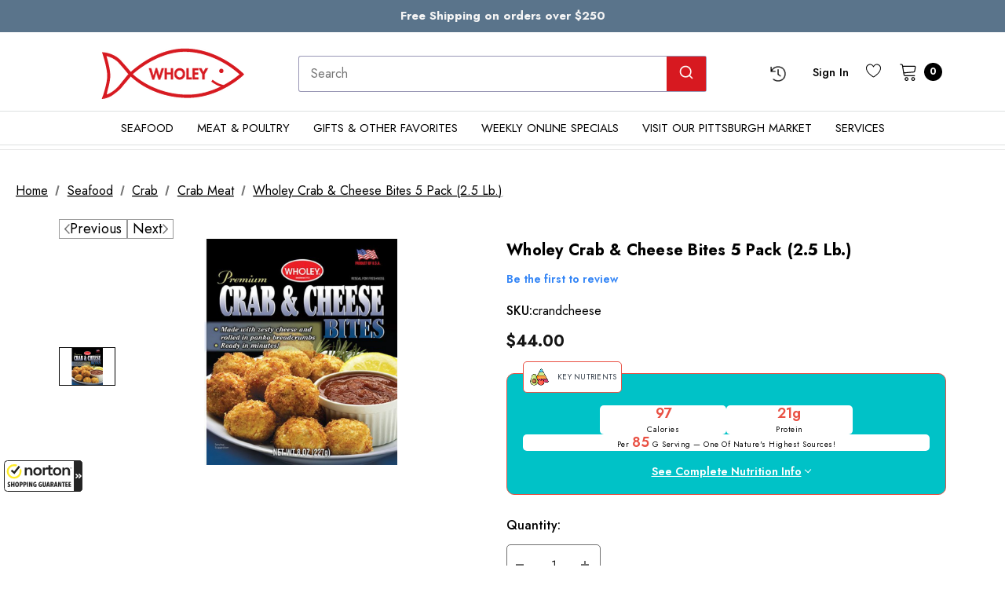

--- FILE ---
content_type: text/html; charset=UTF-8
request_url: https://wholey.com/wholey-crab-cheese-bites-5-pack-2-5-lb/
body_size: 40749
content:


<!DOCTYPE html>
<html class="no-js" lang="en">
    <head>
        <title>Crab Cheese Bites | Robert Wholey Company</title>
        <link rel="dns-prefetch preconnect" href="https://cdn11.bigcommerce.com/s-ul1e48c1" crossorigin><link rel="dns-prefetch preconnect" href="https://fonts.googleapis.com/" crossorigin><link rel="dns-prefetch preconnect" href="https://fonts.gstatic.com/" crossorigin>
        
        
        <meta property="product:price:amount" content="44" /><meta property="product:price:currency" content="USD" /><meta property="og:url" content="https://wholey.com/wholey-crab-cheese-bites-5-pack-2-5-lb/" /><meta property="og:site_name" content="Wholey's" /><meta name="description" content="Finding a dish that makes the whole group happy can be tough, but not when you serve crab cheese bites. With premium crab and savory cheese, expect plates to be licked clean."><link rel='canonical' href='https://wholey.com/wholey-crab-cheese-bites-5-pack-2-5-lb/' /><meta name='platform' content='bigcommerce.stencil' /><meta property="og:type" content="product" />
<meta property="og:title" content="Wholey Crab &amp; Cheese Bites 5 Pack (2.5 Lb.)" />
<meta property="og:description" content="Finding a dish that makes the whole group happy can be tough, but not when you serve crab cheese bites. With premium crab and savory cheese, expect plates to be licked clean." />
<meta property="og:image" content="https://cdn11.bigcommerce.com/s-ul1e48c1/products/435/images/1662/Sea_-_Crab_Cheese_Bites_Wholey__55228.1756999288.500.750.jpg?c=2" />
<meta property="fb:admins" content="aaron@seotool.com" />
<meta property="og:availability" content="instock" />
<meta property="pinterest:richpins" content="enabled" />
        
         

        <link href="https://cdn11.bigcommerce.com/s-ul1e48c1/product_images/faviconfish.png?t&#x3D;1496666927" rel="shortcut icon">
        <meta name="viewport" content="width=device-width, initial-scale=1">

        <script>
            document.documentElement.className = document.documentElement.className.replace('no-js', 'js');
        </script>

        <script>
    function browserSupportsAllFeatures() {
        return window.Promise
            && window.fetch
            && window.URL
            && window.URLSearchParams
            && window.WeakMap
            // object-fit support
            && ('objectFit' in document.documentElement.style);
    }

    function loadScript(src) {
        var js = document.createElement('script');
        js.src = src;
        js.onerror = function () {
            console.error('Failed to load polyfill script ' + src);
        };
        document.head.appendChild(js);
    }

    if (!browserSupportsAllFeatures()) {
        loadScript('https://cdn11.bigcommerce.com/s-ul1e48c1/stencil/ff868bd0-b256-013e-dc01-7ec73de8bf8d/e/3466f2d0-d533-013e-e584-4ea0a5dcd80a/dist/theme-bundle.polyfills.js');
    }
</script>

        <script>
            window.lazySizesConfig = window.lazySizesConfig || {};
            window.lazySizesConfig.loadMode = 1;
        </script>
        <script async src="https://cdn11.bigcommerce.com/s-ul1e48c1/stencil/ff868bd0-b256-013e-dc01-7ec73de8bf8d/e/3466f2d0-d533-013e-e584-4ea0a5dcd80a/dist/theme-bundle.head_async.js"></script>

        <script src="https://ajax.googleapis.com/ajax/libs/webfont/1.6.26/webfont.js"></script>

        <script src="https://cdn.jsdelivr.net/npm/luxon@3/build/global/luxon.min.js"></script>


        <script>
            WebFont.load({
                custom: {
                    families: ['Karla', 'Roboto', 'Source Sans Pro', 'Jost', 'Playfair Display']
                },
                classes: false
            });
        </script>

        <link href="https://fonts.googleapis.com/css?family=Jost:800,700,500,400,600,900&display=swap" rel="stylesheet">
        <link data-stencil-stylesheet href="https://cdn11.bigcommerce.com/s-ul1e48c1/stencil/ff868bd0-b256-013e-dc01-7ec73de8bf8d/e/3466f2d0-d533-013e-e584-4ea0a5dcd80a/css/theme-428d16f0-b258-013e-57e1-529264e561d1.css" rel="stylesheet">

        <!-- Start Tracking Code for analytics_siteverification -->

<meta name="google-site-verification" content="8PR8NrUy_-Uz0m0tzwdz1gvJ5I4bJ3wOEXtGWXPgtJg" />
<meta name="google-site-verification" content="QgX7B4SohgSIy5YcRXJDDkBXSqvqDfjNBIgz7-QWRaA" />

<!-- End Tracking Code for analytics_siteverification -->


<script type="text/javascript" src="https://checkout-sdk.bigcommerce.com/v1/loader.js" defer ></script>
<script src="https://www.google.com/recaptcha/api.js" async defer></script>
<script type="text/javascript">
var BCData = {"product_attributes":{"sku":"crandcheese","upc":null,"mpn":null,"gtin":null,"weight":null,"base":true,"image":null,"price":{"without_tax":{"formatted":"$44.00","value":44,"currency":"USD"},"tax_label":"Tax"},"out_of_stock_behavior":"hide_option","out_of_stock_message":"Out of stock","available_modifier_values":[],"in_stock_attributes":[],"stock":null,"instock":true,"stock_message":null,"purchasable":true,"purchasing_message":null,"call_for_price_message":null}};
</script>
<script src='https://cdn.jsdelivr.net/npm/typesense@1.8.2/dist/typesense.min.js' async  ></script><script src='https://cdn.conversionbox.io/cb-uuidv4.js' async  ></script><script src='https://cdn.conversionbox.io/cb-autocomplete.js' async  ></script><script src='https://cdn.conversionbox.io/cb-instant-search.js' async  ></script><script src='https://www.powr.io/powr.js?external-type=bigcommerce' async  ></script><script type='text/javascript'>
window.__lo_site_id = 326830;

    (function() {
        var wa = document.createElement('script'); wa.type = 'text/javascript'; wa.async = true;
        wa.src = 'https://d10lpsik1i8c69.cloudfront.net/w.js';
        var s = document.getElementsByTagName('script')[0]; s.parentNode.insertBefore(wa, s);
      })();
    </script><!-- Google tag (gtag.js) -->
<script async src="https://www.googletagmanager.com/gtag/js?id=G-3RFVW4PFCT"></script>
<script>
  window.dataLayer = window.dataLayer || [];
  function gtag(){dataLayer.push(arguments);}
  gtag('js', new Date());

  gtag('config', 'G-3RFVW4PFCT');
</script><!-- Hotjar Tracking Code for https://www.wholey.com -->
<script>
    (function(h,o,t,j,a,r){
        h.hj=h.hj||function(){(h.hj.q=h.hj.q||[]).push(arguments)};
        h._hjSettings={hjid:4950416,hjsv:6};
        a=o.getElementsByTagName('head')[0];
        r=o.createElement('script');r.async=1;
        r.src=t+h._hjSettings.hjid+j+h._hjSettings.hjsv;
        a.appendChild(r);
    })(window,document,'https://static.hotjar.com/c/hotjar-','.js?sv=');
</script><script>window.conversionBoxSearch = window.conversionBoxSearch || {};window.conversionBoxSearch.config = window.conversionBoxSearch.config || {};window.conversionBoxSearch.config = {"searchConfig":{"host":"zi126lo3enjyr7qbp-1.a1.typesense.net","port":443,"protocol":"https","searchAPIKey":"tpCrvD1CBJcdCrB7uzyMOnkj7dla8mJD","tablePrefix":"bigcommerce_app_522_","createdAt":"2025-06-09T17:32:01.168Z","updatedAt":"2025-06-09T17:32:18.656Z"},"indexConfig":{"index_products":"true","product_real_time_updates":"true","index_collections":"true","collection_real_time_updates":"true","index_blogs":"true","blog_auto_update":"true","index_pages":"true","page_auto_update":"true"},"autoComplete":{"desktopCssSelector":".cbACSearch","mobileCssSelector":".cbACMobileSearch","inputPlaceholder":"Search","maxMobileWidth":1230,"noOfProducts":8,"noOfCollections":2,"noOfPages":1,"noOfBlogs":1,"enableQuerySuggestion":true,"noOfQuerySuggestion":3,"highlightSearchTerm":true,"showVendor":false,"seeAllButton":true,"outOfStock":false,"status":true,"showDescription":true,"descriptionMaxLines":1,"showPrice":true,"showSKU":false,"additionalFields":[],"createdAt":"2025-06-09T17:32:18.727Z","updatedAt":"2025-07-14T08:08:04.979Z"},"instantSearch":{"noOfProducts":20,"gridColumnCount":0,"showVendor":false,"outOfStock":false,"status":true,"titleMaxLines":2,"showDescription":true,"descriptionMaxLines":2,"showPrice":true,"showSKU":false,"flipImageHover":true,"enableQuickPreview":false,"noOfPages":20,"noOfBlogs":20,"quickPreviewCode":null,"infiniteScroll":true,"createdAt":"2025-06-09T17:32:18.746Z","updatedAt":"2025-11-27T13:08:41.805Z","sort":[{"title":"Relevance","attribute":"_text_match","sort":"desc"},{"title":"Price: High to Low","attribute":"effective_price","sort":"desc"},{"title":"Price: Low to High","attribute":"effective_price","sort":"asc"},{"title":"Name: Z-A","attribute":"name","sort":"desc"},{"title":"Name: A-Z","attribute":"name","sort":"asc"}],"facet":[{"title":"Price","attribute":"effective_price","facetType":"slider","searchable":false,"collapsible":false},{"title":"Brand","attribute":"brand","facetType":"disjunctive","searchable":true,"collapsible":true},{"title":"Categories","attribute":"categories","facetType":"disjunctive","searchable":true,"collapsible":true},{"title":"Steak Cut","attribute":"options.Steak Cut","facetType":"disjunctive","searchable":true,"collapsible":true},{"title":"Quantity Size","attribute":"options.Quantity Size","facetType":"disjunctive","searchable":true,"collapsible":true},{"title":"Quantity","attribute":"options.Quantity","facetType":"disjunctive","searchable":true,"collapsible":true},{"title":"Fish Cleaned","attribute":"options.Fish Cleaned","facetType":"disjunctive","searchable":true,"collapsible":true},{"title":"Packaging Options","attribute":"options.Packaging Options","facetType":"disjunctive","searchable":true,"collapsible":true},{"title":"Choose your Type","attribute":"options.Choose your Type","facetType":"disjunctive","searchable":true,"collapsible":true},{"title":"How do you want your Strip prepared","attribute":"options.How do you want your Strip prepared","facetType":"disjunctive","searchable":true,"collapsible":true},{"title":"How Would You Like Your Filet?","attribute":"options.How Would You Like Your Filet?","facetType":"disjunctive","searchable":true,"collapsible":true},{"title":"Flavor","attribute":"options.Flavor","facetType":"disjunctive","searchable":true,"collapsible":true},{"title":"Sausage Flavor","attribute":"options.Sausage Flavor","facetType":"disjunctive","searchable":true,"collapsible":true},{"title":"First Flavor","attribute":"options.First Flavor","facetType":"disjunctive","searchable":true,"collapsible":true},{"title":"Second Flavor","attribute":"options.Second Flavor","facetType":"disjunctive","searchable":true,"collapsible":true},{"title":"Third Flavor","attribute":"options.Third Flavor","facetType":"disjunctive","searchable":true,"collapsible":true},{"title":"Fourth Flavor","attribute":"options.Fourth Flavor","facetType":"disjunctive","searchable":true,"collapsible":true},{"title":"How would you like your Tenderloin?","attribute":"options.How would you like your Tenderloin?","facetType":"disjunctive","searchable":true,"collapsible":true},{"title":"Size","attribute":"options.Size","facetType":"disjunctive","searchable":true,"collapsible":true},{"title":"Rolls","attribute":"options.Rolls","facetType":"disjunctive","searchable":true,"collapsible":true},{"title":"How do you want your ham?","attribute":"options.How do you want your ham?","facetType":"disjunctive","searchable":true,"collapsible":true}]},"channelId":"1","currencies":{"1":{"isDefault":true,"rate":"1.0000000000","decimals":2,"decimalSeparator":".","thousandsSeparator":",","symbol":"$","location":"Left"}},"unique_id":"45f65cb7fb8904cc48ab56419412217757c70d07011b34851185448827a2b274","analyticsURL":"https://backend.conversionbox.io","template":"bigImage","APPURL":"https://appbigcom.conversionbox.io","autoCompleteCSS":":root{--cbACBackground:#FFFFFF;--cbACHoverBackground:#F6F6F6;--cnACLabel:#333333;--cbACSuggestionText:#333333;--cbACItemTitle:#333333;--cbACItemDescription:#9D9D9D;--cbACPrice:#333333;--cbACListPrice:#C1C1C1;--cbACSku:#9D9D9D;--cbACViewAllBackground:#ED1C24;--cbACViewAllText:#FFFFFF;--cbACAdditionalSearchButtonBackground:#333333;--cbACAdditionalSearchButtonText:#FFFFFF;}.searchInputWrapperMobilePrefix,.searchInputWrapperPrefix{color:#fefdf9;background-color:#d71920;border:1px solid #d71920;order:3;}.searchLoadingMobileIndicator svg,.searchMobileLabel svg,.searchLoadingIndicator svg,.searchLabel svg{fill:#fefdf9 !important;margin-left:0;position:relative;color:#fff;}.searchInputMobileWrapper,.searchInputWrapper{order:1;padding:0 15px;}.searchInputWrapperMobileSuffix,.searchInputWrapperSuffix{order:2;}input#searchMobileInput,input#searchInput{box-shadow:none !important;outline:none !important;}.searchClearMobileButton svg,.searchClearButton svg{position:initial !important;margin-left:0 !important;}.searchLoadingMobileIndicator svg,.searchMobileLabel svg,.searchLoadingIndicator svg,.searchLabel svg{position:initial !important;}","instantSearchCSS":":root{--cbSRProductCardTitles:#333333;--cbSRProductDescription:#888888;--cbSRProductPrice:#333333;--cbSRProductItemBackground:#343434;--cbSRSku:#888888;--cbSRButtonText:#FFFFFF;--cbSRButtonBackground:#ED1C24;--cbSRViewCartButtonBackground:#333333;--cbSRProductBorder:#FFFFFF;--cbSROnHoverBorders:#D3D3D3;--cbSRFilterTitles:#D71920;--cbSRFilterTitleBackground:#343434;--cbSRFilterValues:#333333;--cbSRFilterBackground:#FFFFFF;--cbSRFilterOnHoverBackground:#F7F7F7;--cbSRFilterBorderColor:#EEEEEE;--cbSRKeyPoints:#D71920;--cbSRActiveRange:#D71920;--cbSRRangeLeftoverSpace:#DCDCDC;--cbSRPlaceholders:#A3A3A3;--cbSRMobileFilterBtnBackground:#D71920;--cbSRMobileFilterText:#FFFFFF;--cbSRPaginationHighlight:#D71920;--cbSRNavigationHighlight:#D71920;--cbSRNavigationDefault:#555555;}.cbSRbadge{position:absolute;top:10px;z-index:2;background-color:#1d1e6b;padding:10px 12px !important;right:0;border-top-right-radius:30px;border-bottom-right-radius:30px;color:#FFF !important;}a.wishlist.wishlistBtn.button{position:absolute;left:6px;top:10px;opacity:0;z-index:999;background-color:transparent;text-decoration:none;}.cbSRbadge.newCBSRBadge{background-color:#3385F6;}.rvsResultListItem button.wishlist.button{position:absolute;left:0;right:20px;z-index:99;background:transparent !important;border:none !important;top:20px;text-align:end;box-shadow:none;}.rvsResultListItem:hover a.wishlist.wishlistBtn.button{opacity:1}","CSSURL":"https://cdn.conversionbox.io/autocomplete.css","CSSURLIns":"https://cdn.conversionbox.io/instantSearch.css"};window.conversionBoxSearch.pageType = 'product';window.conversionBoxSearch.storefront_token = 'eyJ0eXAiOiJKV1QiLCJhbGciOiJFUzI1NiJ9.eyJjaWQiOlsxXSwiY29ycyI6WyJodHRwczovL3dob2xleS5jb20iXSwiZWF0IjoxNzY5MTcxNjA1LCJpYXQiOjE3Njg5OTg4MDUsImlzcyI6IkJDIiwic2lkIjo4NDIzNDcsInN1YiI6IkJDIiwic3ViX3R5cGUiOjAsInRva2VuX3R5cGUiOjF9.JfYrVoE1ARCvxkKUb_wW0ILjziyDGuwCCh0daW8z2g9ZW-Q8D67MM_yqxEKrOaSFKZ2Us6Am_WuZwiVbSWBu7w';window.conversionBoxSearch.currency_id = '1';window.conversionBoxSearch.orderId='';window.conversionBoxSearch.orderCustmerId='';window.conversionBoxSearch.productId='435';</script><script>window.conversionBoxCategoryConfig = window.conversionBoxCategoryConfig || {};window.conversionBoxCategoryConfig.config = window.conversionBoxCategoryConfig.config || {};window.conversionBoxCategoryConfig.config = {"searchConfig":{"host":"zi126lo3enjyr7qbp-1.a1.typesense.net","port":443,"protocol":"https","searchAPIKey":"tpCrvD1CBJcdCrB7uzyMOnkj7dla8mJD","tablePrefix":"bigcommerce_app_522_","createdAt":"2025-06-09T17:32:01.168Z","updatedAt":"2025-06-09T17:32:18.656Z"},"indexConfig":{"index_products":"true","product_real_time_updates":"true","index_collections":"true","collection_real_time_updates":"true","index_blogs":"true","blog_auto_update":"true","index_pages":"true","page_auto_update":"true"},"categoryConfig":{"noOfProducts":20,"gridColumnCount":4,"showVendor":false,"outOfStock":false,"cssSelector":".cbCategoryPageGrid","status":true,"titleMaxLines":2,"showDescription":true,"descriptionMaxLines":2,"showPrice":true,"showSKU":false,"flipImageHover":true,"enableQuickPreview":false,"infiniteScroll":true,"createdAt":"2025-06-10T12:53:47.653Z","updatedAt":"2025-11-17T14:53:31.798Z","sort":[{"title":"Relevance","attribute":"_text_match","sort":"desc"},{"title":"Price: Low to High","attribute":"effective_price","sort":"asc"},{"title":"Price: High to Low","attribute":"effective_price","sort":"desc"},{"title":"Name: A-Z","attribute":"name","sort":"asc"},{"title":"Name: Z-A","attribute":"name","sort":"desc"}],"facet":[{"title":"Price","attribute":"effective_price","facetType":"slider","searchable":false,"collapsible":false},{"title":"Brand","attribute":"brand","facetType":"disjunctive","searchable":true,"collapsible":true},{"title":"Categories","attribute":"categories","facetType":"disjunctive","searchable":true,"collapsible":true},{"title":"Steak Cut","attribute":"options.Steak Cut","facetType":"disjunctive","searchable":true,"collapsible":true},{"title":"Quantity Size","attribute":"options.Quantity Size","facetType":"disjunctive","searchable":true,"collapsible":true},{"title":"Quantity","attribute":"options.Quantity","facetType":"disjunctive","searchable":true,"collapsible":true},{"title":"Fish Cleaned","attribute":"options.Fish Cleaned","facetType":"disjunctive","searchable":true,"collapsible":true},{"title":"Packaging Options","attribute":"options.Packaging Options","facetType":"disjunctive","searchable":true,"collapsible":true},{"title":"Choose your Type","attribute":"options.Choose your Type","facetType":"disjunctive","searchable":true,"collapsible":true},{"title":"How do you want your Strip prepared","attribute":"options.How do you want your Strip prepared","facetType":"disjunctive","searchable":true,"collapsible":true},{"title":"How Would You Like Your Filet?","attribute":"options.How Would You Like Your Filet?","facetType":"disjunctive","searchable":true,"collapsible":true},{"title":"Flavor","attribute":"options.Flavor","facetType":"disjunctive","searchable":true,"collapsible":true},{"title":"Sausage Flavor","attribute":"options.Sausage Flavor","facetType":"disjunctive","searchable":true,"collapsible":true},{"title":"First Flavor","attribute":"options.First Flavor","facetType":"disjunctive","searchable":true,"collapsible":true},{"title":"Second Flavor","attribute":"options.Second Flavor","facetType":"disjunctive","searchable":true,"collapsible":true},{"title":"Third Flavor","attribute":"options.Third Flavor","facetType":"disjunctive","searchable":true,"collapsible":true},{"title":"Fourth Flavor","attribute":"options.Fourth Flavor","facetType":"disjunctive","searchable":true,"collapsible":true},{"title":"How would you like your Tenderloin?","attribute":"options.How would you like your Tenderloin?","facetType":"disjunctive","searchable":true,"collapsible":true},{"title":"Size","attribute":"options.Size","facetType":"disjunctive","searchable":true,"collapsible":true},{"title":"Rolls","attribute":"options.Rolls","facetType":"disjunctive","searchable":true,"collapsible":true},{"title":"How do you want your ham?","attribute":"options.How do you want your ham?","facetType":"disjunctive","searchable":true,"collapsible":true}]},"categoryIds":{"122":true,"123":true,"124":true,"125":true,"126":true,"127":true,"128":true,"129":true,"130":true,"131":true,"132":true,"133":true,"134":true,"135":true,"136":true,"137":true,"138":true,"139":true,"140":true,"141":true,"142":true,"143":true,"144":true,"145":true,"147":true,"148":true,"149":true,"150":true,"151":true,"152":true,"153":true,"154":true,"155":true,"156":true,"157":true,"158":true,"159":true,"160":true,"161":true,"162":true,"163":true,"164":true,"165":true,"166":true,"167":true,"168":true,"169":true,"170":true,"171":true,"172":true,"173":true,"174":true,"175":true,"176":true,"177":true,"178":true,"179":true,"181":true,"183":true,"185":true,"186":true,"187":false,"188":true,"189":true,"190":true,"191":true,"192":true,"193":false,"194":true,"195":true,"196":true,"197":false,"198":false,"199":true,"200":false,"201":true,"202":true,"203":false,"204":true,"205":false,"206":false},"channelId":"1","currencies":{"1":{"isDefault":true,"rate":"1.0000000000","decimals":2,"decimalSeparator":".","thousandsSeparator":",","symbol":"$","location":"Left"}},"unique_id":"45f65cb7fb8904cc48ab56419412217757c70d07011b34851185448827a2b274","template":"bigImage","APPURL":"https://appbigcom.conversionbox.io","autoCompleteCSS":":root{--cbACBackground:#FFFFFF;--cbACHoverBackground:#F6F6F6;--cnACLabel:#333333;--cbACSuggestionText:#333333;--cbACItemTitle:#333333;--cbACItemDescription:#9D9D9D;--cbACPrice:#333333;--cbACListPrice:#C1C1C1;--cbACSku:#9D9D9D;--cbACViewAllBackground:#ED1C24;--cbACViewAllText:#FFFFFF;--cbACAdditionalSearchButtonBackground:#333333;--cbACAdditionalSearchButtonText:#FFFFFF;}.searchInputWrapperMobilePrefix,.searchInputWrapperPrefix{color:#fefdf9;background-color:#d71920;border:1px solid #d71920;order:3;}.searchLoadingMobileIndicator svg,.searchMobileLabel svg,.searchLoadingIndicator svg,.searchLabel svg{fill:#fefdf9 !important;margin-left:0;position:relative;color:#fff;}.searchInputMobileWrapper,.searchInputWrapper{order:1;padding:0 15px;}.searchInputWrapperMobileSuffix,.searchInputWrapperSuffix{order:2;}input#searchMobileInput,input#searchInput{box-shadow:none !important;outline:none !important;}.searchClearMobileButton svg,.searchClearButton svg{position:initial !important;margin-left:0 !important;}.searchLoadingMobileIndicator svg,.searchMobileLabel svg,.searchLoadingIndicator svg,.searchLabel svg{position:initial !important;}","instantSearchCSS":":root{--cbSRProductCardTitles:#333333;--cbSRProductDescription:#888888;--cbSRProductPrice:#333333;--cbSRProductItemBackground:#343434;--cbSRSku:#888888;--cbSRButtonText:#FFFFFF;--cbSRButtonBackground:#ED1C24;--cbSRViewCartButtonBackground:#333333;--cbSRProductBorder:#FFFFFF;--cbSROnHoverBorders:#D3D3D3;--cbSRFilterTitles:#D71920;--cbSRFilterTitleBackground:#343434;--cbSRFilterValues:#333333;--cbSRFilterBackground:#FFFFFF;--cbSRFilterOnHoverBackground:#F7F7F7;--cbSRFilterBorderColor:#EEEEEE;--cbSRKeyPoints:#D71920;--cbSRActiveRange:#D71920;--cbSRRangeLeftoverSpace:#DCDCDC;--cbSRPlaceholders:#A3A3A3;--cbSRMobileFilterBtnBackground:#D71920;--cbSRMobileFilterText:#FFFFFF;--cbSRPaginationHighlight:#D71920;--cbSRNavigationHighlight:#D71920;--cbSRNavigationDefault:#555555;}.cbSRbadge{position:absolute;top:10px;z-index:2;background-color:#1d1e6b;padding:10px 12px !important;right:0;border-top-right-radius:30px;border-bottom-right-radius:30px;color:#FFF !important;}a.wishlist.wishlistBtn.button{position:absolute;left:6px;top:10px;opacity:0;z-index:999;background-color:transparent;text-decoration:none;}.cbSRbadge.newCBSRBadge{background-color:#3385F6;}.rvsResultListItem button.wishlist.button{position:absolute;left:0;right:20px;z-index:99;background:transparent !important;border:none !important;top:20px;text-align:end;box-shadow:none;}.rvsResultListItem:hover a.wishlist.wishlistBtn.button{opacity:1}","analyticsURL":"https://backend.conversionbox.io","CSSURLIns":"https://cdn.conversionbox.io/instantSearch.css"};window.conversionBoxCategoryConfig.pageType = 'product';window.conversionBoxCategoryConfig.categoryId = '';window.conversionBoxCategoryConfig.categoryName = '';window.conversionBoxCategoryConfig.storefront_token = 'eyJ0eXAiOiJKV1QiLCJhbGciOiJFUzI1NiJ9.eyJjaWQiOlsxXSwiY29ycyI6WyJodHRwczovL3dob2xleS5jb20iXSwiZWF0IjoxNzY5MTcxNjA1LCJpYXQiOjE3Njg5OTg4MDUsImlzcyI6IkJDIiwic2lkIjo4NDIzNDcsInN1YiI6IkJDIiwic3ViX3R5cGUiOjAsInRva2VuX3R5cGUiOjF9.JfYrVoE1ARCvxkKUb_wW0ILjziyDGuwCCh0daW8z2g9ZW-Q8D67MM_yqxEKrOaSFKZ2Us6Am_WuZwiVbSWBu7w';window.conversionBoxCategoryConfig.children= '';window.conversionBoxCategoryConfig.currency_id = '1';window.conversionBoxCategoryConfig.orderId='';window.conversionBoxCategoryConfig.orderCustmerId='';window.conversionBoxCategoryConfig.productId='435';</script><script>var conversionBoxInstantSearch={addWishList:async(t,n)=>{t.preventDefault(),fetch('/wishlist.php?action=add&product_id='+n,{method:'POST',credentials:'include',headers:{'Content-Type':'application/x-www-form-urlencoded'},body:''}).then((t=>{window.location.href='/wishlist.php'})).catch((t=>{}))},loopProducts:async(t,n,i,a)=>{let e=window.roundViewInstantSearch,s=document.createElement("li"),r=n.document,c={id:r.id,name:r.name,image:r.image,maxPrice:r.maxPrice,url:r.url,variants:r.variants};const o=Date.now()-1e3*r.created_at<1728e6;s.classList.add("rvsResultListItem"),s.setAttribute("data-product-id",r.id),s.innerHTML=`\n                        <a href="/wishlist.php?action=add&amp;product_id=${r.id}" class="wishlist wishlistBtn button" tabindex="0" onclick="window.conversionBoxInstantSearch.addWishList(event, ${r.id})">\n                            <svg class="icon"><use xlink:href="#icon-wishlist"></use></svg>\n                            <span class="text">Add Wish List</span>\n                        </a>\n\t\t\t\t\t\t\t\t\t\t\t\t\t\t<a href="${r.url}" class="rvSRProductLink" draggable="false" onclick="window.roundViewInstantSearch.productClickEvent(event, ${JSON.stringify(c).replace(/"/g,'&quot;')})">\n\t\t\t\t\t\t\t\t\t\t\t\t\t\t\t<div class="rvSRItem">\n                                                                ${r.cumulativeSales>50?"<div class=\"cbSRbadge\">Best Selling &#128293;</div>":o?"<div class=\"cbSRbadge newCBSRBadge\">New</div>":""}\n\t\t\t\t\t\t\t\t\t\t\t\t\t\t\t\t<div class="rvSRThumnailWrapper">\n\t\t\t\t\t\t\t\t\t\t\t\t\t\t\t\t\t<span class="rvSRThumbnail">\n\t\t\t\t\t\t\t\t\t\t\t\t\t\t\t\t\t\t<img src="${r.image?r.image:"https://storage.googleapis.com/roundclicksview/No%20Product%20Image%20Available.png"}" class="rvSRItemImage " alt="" border="0" loading="lazy">\n\t\t\t\t\t\t\t\t\t\t\t\t\t\t\t\t\t\t`+e.getFlipImage(r)+`\n\t\t\t\t\t\t\t\t\t\t\t\t\t\t\t\t\t</span>\n\t\t\t\t\t\t\t\t\t\t\t\t\t\t\t\t</div>\n\t\t\t\t\t\t\t\t\t\t\t\t\t\t\t\t<span class="rvSROverHidden">\n\t\t\t\t\t\t\t\t\t\t\t\t\t\t\t\t\t<span class="rvSRTitle" style="-webkit-line-clamp: ${e.instantSearchConfig&&e.instantSearchConfig.titleMaxLines?e.instantSearchConfig.titleMaxLines:2};">${r.name}</span>\n\t\t\t\t\t\t\t\t\t\t\t\t\t\t\t\t\t${e.instantSearchConfig&&e.instantSearchConfig.showVendor&&r.brand?`<span class="rvSRBrand">By ${r.brand}</span>`:""}\n\t\t\t\t\t\t\t\t\t\t\t\t\t\t\t\t\t${e.instantSearchConfig&&e.instantSearchConfig.showDescription&&r.description?`<span class="rvSRDescription" style="-webkit-line-clamp: ${e.instantSearchConfig.titleMaxLines};">${r.description}</span>`:""}\n\t\t\t\t\t\t\t\t\t\t\t\t\t\t\t\t\t${e.instantSearchConfig&&e.instantSearchConfig.showSKU&&r.sku?`<div class="rvSRSKU">${r.sku}</div>`:""}\n\t\t\t\t\t\t\t\t\t\t\t\t\t\t\t\t\t${e.instantSearchConfig&&(void 0===e.instantSearchConfig.showPrice||e.instantSearchConfig.showPrice)?"<div class=\"rvSRPriceList\">\n\t\t\t\t\t\t\t\t\t\t\t\t\t\t\t\t\t\t\t<span class=\"rvSRPrice\">"+e.formatPrice(r)+"</span>\n\t\t\t\t\t\t\t\t\t\t\t\t\t\t\t\t\t\t</div>":""}\n\t\t\t\t\t\t\t\t\t\t\t\t\t\t\t\t\t${e.instantSearchConfig&&e.instantSearchConfig.enableQuickPreview?`<button class="rvSRButton rvSRActionButton rvSRQuickPreview" onClick="window.roundViewInstantSearch.openQuickPreview(event, ${i}, ${a})">Quick Preview</button>`:""}\n\t\t\t\t\t\t\t\t\t\t\t\t\t\t\t\t\t<button class="rvSRButton rvSRActionButton rvSRAddToCartButton" onClick="window.roundViewInstantSearch.addToCart(event, ${JSON.stringify({...c}).replace(/"/g,'&quot;')})">Add to cart</button>\n\t\t\t\t\t\t\t\t\t\t\t\t\t\t\t\t</span>\n\t\t\t\t\t\t\t\t\t\t\t\t\t\t\t</div>\n\t\t\t\t\t\t\t\t\t\t\t\t\t\t</a>\n\t\t\t\t\t\t\t\t\t\t\t\t\t`,t.appendChild(s)}};</script><!-- begin Convert Experiences code--><script type="text/javascript" src="//cdn-4.convertexperiments.com/v1/js/100413983-100417212.js?environment=production"></script><!-- end Convert Experiences code -->
<script nonce="">
(function () {
    var xmlHttp = new XMLHttpRequest();

    xmlHttp.open('POST', 'https://bes.gcp.data.bigcommerce.com/nobot');
    xmlHttp.setRequestHeader('Content-Type', 'application/json');
    xmlHttp.send('{"store_id":"842347","timezone_offset":"-5.0","timestamp":"2026-01-21T14:14:58.04440100Z","visit_id":"5e0f938a-8643-4123-ae9d-57d309080752","channel_id":1}');
})();
</script>

        <script async defer src="https://code.jquery.com/jquery-3.6.0.min.js"></script>
        <link href="https://www.resellerratings.com/static/css/product-reviews/widget.css" rel="stylesheet" type="text/css" class="__web-inspector-hide-shortcut__">
        <script async="" src="https://cdn4.resellerratings.com/CDN-20220728175246/static/js/product_reviews/_compiled/reviews.js"></script>
        <!-- Google Tag Manager -->
            <script>(function(w,d,s,l,i){w[l]=w[l]||[];w[l].push({'gtm.start':
            new Date().getTime(),event:'gtm.js'});var f=d.getElementsByTagName(s)[0],
            j=d.createElement(s),dl=l!='dataLayer'?'&l='+l:'';j.async=true;j.src=
            'https://www.googletagmanager.com/gtm.js?id='+i+dl;f.parentNode.insertBefore(j,f);
            })(window,document,'script','dataLayer','GTM-PWFRMQ');</script>
        <!-- End Google Tag Manager -->

    </head>
    <body class=" page_product" data-page-type="product">
           <!-- Google Tag Manager (noscript) -->
<noscript><iframe src="https://www.googletagmanager.com/ns.html?id=GTM-PWFRMQ"
    height="0" width="0" style="display:none;visibility:hidden"></iframe></noscript>
    <!-- End Google Tag Manager (noscript) -->
        <svg data-src="https://cdn11.bigcommerce.com/s-ul1e48c1/stencil/ff868bd0-b256-013e-dc01-7ec73de8bf8d/e/3466f2d0-d533-013e-e584-4ea0a5dcd80a/img/icon-sprite.svg" class="icons-svg-sprite"></svg>
        
        <a href="#main-content" class="skip-to-main-link">Skip to main content</a>
	<div id="header_topBarPromotion">
		<div class="container">
			<div class="topBarPromotion-carousel"
				data-slick='{
			        "dots": false,
		            "arrows": false,
		            "infinite": true,
		            "mobileFirst": true,
		            "vertical": true,
		            "autoplay": true,
		            "slidesToShow": 1,
		            "slidesToScroll": 1,
		            "responsive": [
			            {
			                "breakpoint": 768,
			                "settings": {
			                	"arrows": true
			                }
			            }
			        ]
		    	}'
			>
					<div class="topBarPromotion-item">
						<a href="#">Free Shipping on orders over $250</a>
					</div>
			</div>
		</div>
	</div>
<header class="header" role="banner">
    <div class="header-center header__desktop">
        <div class="header__desktop--left">
                <div class="header-logo header-logo--center">
                    <a href="https://wholey.com/" class="header-logo__link">
            <div class="header-logo-image-container">
                <img class="header-logo-image" src="https://cdn11.bigcommerce.com/s-ul1e48c1/images/stencil/182x65/fish_logo_big_commerce_1710419685__56462.original.png" alt="Wholey&#x27;s" title="Wholey&#x27;s">
            </div>
</a>
                </div>
        </div>
        <div class="header__desktop--center">
            <div class="navPages-container ino-search cbACSearch">
                
                <form class="search-form visible" onsubmit="return false" data-url="/search.php">
                    <fieldset class="form-fieldset">
                        <div class="form-field">
                            <label class="is-srOnly" for="quick-search">Search</label>
                            <input class="search-input form-input form-input-short snize-input-style"
                                   name="search_query"
                                   data-search-input
                                   placeholder="Search entire store here"
                                   autocomplete="off"
                            >
                            <button class="quickSearch-btn" type="submit" aria-label="Submit Quick Search">
                                <svg aria-hidden='true'><use xlink:href='#icon-search'></use></svg>
                            </button>
                        </div>
                    </fieldset>
                </form>
            </div>
        </div>
        <div class="header__desktop--right">
            <nav class="navUser">
    
    <ul class="navUser-section navUser-section--alt">

        <li class="navUser-item ino-recent">
            <a href="#">
           <img src="https://cdn11.bigcommerce.com/s-ul1e48c1/images/stencil/original/image-manager/group-42115.png?t=1748522786" title="Recently Viewed Products"></a>
        </li>
        
        <li class="navUser-item navUser-item--account">
                <a class="navUser-action navUserAction-login"
                   href="/login.php"
                   aria-label="Sign in"
                >
                    Sign in
                </a>
        </li>
        <li class="navUser-item ino-wishlist">
            <a href="/wishlist.php">
            <svg aria-hidden="true"><use xlink:href="#icon-wishlist"></use></svg></a>
        </li>
        <!-- <li class="navUser-item">
            <button class="navUser-action navUser-action--quickSearch"
               type="button"
               id="quick-search-expand"
               data-search="quickSearch"
               aria-controls="quickSearch"
               aria-label="Search"
            >   
                    <svg aria-hidden="true"><use xlink:href="#icon-search"></use></svg>
                <span>Search</span>
            </button>
        </li> -->
        <li class="navUser-item navUser-item--cart">
            <a class="navUser-action navUser-actionCart"
               data-cart-preview
               data-options="align:right"
               href="/cart.php"
               aria-label="Cart with 0 items"
            > 
                <svg aria-hidden="true"><use xlink:href="#icon-cart"></use></svg>
                <span class="navUser-item-cartLabel">Cart</span>
                <span class="countPill cart-quantity"></span>
            </a>
        </li>
    </ul>
</nav>
        </div>
    </div>
    <div class="header__desktop--center ino-head-bdr">
        <div class="navPages-container" id="menu" data-menu>
            <nav class="navPages">
    <ul class="navPages-list navPages-list-megamenu navPages-list-depth-max">
            <li class="cat navPages-item has-dropdown">
                        <a class="navPages-action navPages-action-depth-max has-subMenu is-root activePage"
       href="https://wholey.com/seafood/"
       aria-label="Seafood"
    >
        <span class="fw-4">Seafood</span>
        <i class="icon navPages-action-moreIcon" aria-hidden="true">
            <svg><use xlink:href="#icon-chevron-down" /></svg>
        </i>
    </a>
    <div class="navPage-subMenu navPage-subMenu-horizontal" id="navPages-122" aria-hidden="true" tabindex="-1">
    <ul class="navPage-subMenu-list">
        <li class="navPage-subMenu-item-parent">
            <a class="navPage-subMenu-action navPages-action navPages-action-depth-max" href="https://wholey.com/seafood/"><span>All Seafood</span></a>
        </li>
            <li class="navPage-subMenu-item-child">
                    <a class="navPage-subMenu-action navPages-action navPages-action-depth-max has-subMenu" href="https://wholey.com/seafood/crab/" data-navId="navPages-123">
                        <span>Crab</span><i class="icon navPages-action-moreIcon" aria-hidden="true"><svg><use xlink:href="#icon-chevron-down" /></svg></i>
                    </a>
                    <div class="navPage-subMenu navPage-subMenu-horizontal" id="navPages-123" aria-hidden="true" tabindex="-1">
    <ul class="navPage-subMenu-list">
        <li class="navPage-subMenu-item-parent">
            <a class="navPage-subMenu-action navPages-action navPages-action-depth-max" href="https://wholey.com/seafood/crab/"><span>All Crab</span></a>
        </li>
            <li class="navPage-subMenu-item-child">
                    <a class="navPage-subMenu-action navPages-action" href="https://wholey.com/seafood/crab/crab-legs/"><span>Crab Legs</span></a>
                                        
                    
            </li>
            <li class="navPage-subMenu-item-child">
                    <a class="navPage-subMenu-action navPages-action" href="https://wholey.com/seafood/crab/crab-meat/"><span>Crab Meat</span></a>
                                        
                    
            </li>
    
    </ul>
</div>
            </li>
            <li class="navPage-subMenu-item-child">
                    <a class="navPage-subMenu-action navPages-action navPages-action-depth-max has-subMenu" href="https://wholey.com/seafood/fish-for-sale/" data-navId="navPages-150">
                        <span>Fresh Fish for Sale</span><i class="icon navPages-action-moreIcon" aria-hidden="true"><svg><use xlink:href="#icon-chevron-down" /></svg></i>
                    </a>
                    <div class="navPage-subMenu navPage-subMenu-horizontal" id="navPages-150" aria-hidden="true" tabindex="-1">
    <ul class="navPage-subMenu-list">
        <li class="navPage-subMenu-item-parent">
            <a class="navPage-subMenu-action navPages-action navPages-action-depth-max" href="https://wholey.com/seafood/fish-for-sale/"><span>All Fresh Fish for Sale</span></a>
        </li>
            <li class="navPage-subMenu-item-child">
                    <a class="navPage-subMenu-action navPages-action" href="https://wholey.com/seafood/fish-fillets-steaks/whole-fish/"><span>Whole Fish</span></a>
                                        
                    
            </li>
            <li class="navPage-subMenu-item-child">
                    <a class="navPage-subMenu-action navPages-action" href="https://wholey.com/seafood/fish-fillets-steaks/fish-fillets/"><span>Fish Fillets</span></a>
                                        
                    
            </li>
            <li class="navPage-subMenu-item-child">
                    <a class="navPage-subMenu-action navPages-action" href="https://wholey.com/seafood/fish-fillets-steaks/seafood-steaks/"><span>Seafood Steaks</span></a>
                                        
                    
            </li>
    
    </ul>
</div>
            </li>
            <li class="navPage-subMenu-item-child">
                    <a class="navPage-subMenu-action navPages-action navPages-action-depth-max has-subMenu" href="https://wholey.com/seafood/lobster/" data-navId="navPages-129">
                        <span>Lobster</span><i class="icon navPages-action-moreIcon" aria-hidden="true"><svg><use xlink:href="#icon-chevron-down" /></svg></i>
                    </a>
                    <div class="navPage-subMenu navPage-subMenu-horizontal" id="navPages-129" aria-hidden="true" tabindex="-1">
    <ul class="navPage-subMenu-list">
        <li class="navPage-subMenu-item-parent">
            <a class="navPage-subMenu-action navPages-action navPages-action-depth-max" href="https://wholey.com/seafood/lobster/"><span>All Lobster</span></a>
        </li>
            <li class="navPage-subMenu-item-child">
                    <a class="navPage-subMenu-action navPages-action" href="https://wholey.com/seafood/lobster/lobster-meat/"><span>Lobster Meat</span></a>
                                        
                    
            </li>
            <li class="navPage-subMenu-item-child">
                    <a class="navPage-subMenu-action navPages-action" href="https://wholey.com/seafood/lobster/lobster-tails/"><span>Lobster Tails</span></a>
                                        
                    
            </li>
    
    </ul>
</div>
            </li>
            <li class="navPage-subMenu-item-child">
                    <a class="navPage-subMenu-action navPages-action navPages-action-depth-max has-subMenu" href="https://wholey.com/seafood/shellfish/" data-navId="navPages-133">
                        <span>Shellfish</span><i class="icon navPages-action-moreIcon" aria-hidden="true"><svg><use xlink:href="#icon-chevron-down" /></svg></i>
                    </a>
                    <div class="navPage-subMenu navPage-subMenu-horizontal" id="navPages-133" aria-hidden="true" tabindex="-1">
    <ul class="navPage-subMenu-list">
        <li class="navPage-subMenu-item-parent">
            <a class="navPage-subMenu-action navPages-action navPages-action-depth-max" href="https://wholey.com/seafood/shellfish/"><span>All Shellfish</span></a>
        </li>
            <li class="navPage-subMenu-item-child">
                    <a class="navPage-subMenu-action navPages-action" href="https://wholey.com/seafood/shellfish/crawfish/"><span>Crawfish</span></a>
                                        
                    <li class="navPage-subMenu-item-child"><a class="navPage-subMenu-action navPages-action" href="https://wholey.com/conch/"><span>Conch</span></a></li><li class="navPage-subMenu-item-child"><a class="navPage-subMenu-action navPages-action" href="https://wholey.com/chilean-langostinos-5-lbs/"><span>Langostino</span></a></li>
            </li>
            <li class="navPage-subMenu-item-child">
                    <a class="navPage-subMenu-action navPages-action" href="https://wholey.com/seafood/shellfish/oysters-clams-mussels/"><span>Oysters, Clams &amp; Mussels</span></a>
                                        
                    
            </li>
            <li class="navPage-subMenu-item-child">
                    <a class="navPage-subMenu-action navPages-action" href="https://wholey.com/seafood/shellfish/scallops/"><span>Scallops</span></a>
                                        
                    
            </li>
    
    </ul>
</div>
            </li>
            <li class="navPage-subMenu-item-child">
                    <a class="navPage-subMenu-action navPages-action navPages-action-depth-max has-subMenu" href="https://wholey.com/seafood/shrimp/" data-navId="navPages-131">
                        <span>Shrimp</span><i class="icon navPages-action-moreIcon" aria-hidden="true"><svg><use xlink:href="#icon-chevron-down" /></svg></i>
                    </a>
                    <div class="navPage-subMenu navPage-subMenu-horizontal" id="navPages-131" aria-hidden="true" tabindex="-1">
    <ul class="navPage-subMenu-list">
        <li class="navPage-subMenu-item-parent">
            <a class="navPage-subMenu-action navPages-action navPages-action-depth-max" href="https://wholey.com/seafood/shrimp/"><span>All Shrimp</span></a>
        </li>
            <li class="navPage-subMenu-item-child">
                    <a class="navPage-subMenu-action navPages-action" href="https://wholey.com/seafood/shrimp/cooked-shrimp/"><span>Fully Cooked Shrimp</span></a>
                                        
                    
            </li>
            <li class="navPage-subMenu-item-child">
                    <a class="navPage-subMenu-action navPages-action" href="https://wholey.com/seafood/shrimp/raw-shrimp/"><span>Raw Shrimp</span></a>
                                        
                    
            </li>
    
    </ul>
</div>
            </li>
            <li class="navPage-subMenu-item-child">
                    <a class="navPage-subMenu-action navPages-action navPages-action-depth-max has-subMenu" href="https://wholey.com/seafood/specialty-seafood-items/" data-navId="navPages-156">
                        <span>Specialty Seafood Items</span><i class="icon navPages-action-moreIcon" aria-hidden="true"><svg><use xlink:href="#icon-chevron-down" /></svg></i>
                    </a>
                    <div class="navPage-subMenu navPage-subMenu-horizontal" id="navPages-156" aria-hidden="true" tabindex="-1">
    <ul class="navPage-subMenu-list">
        <li class="navPage-subMenu-item-parent">
            <a class="navPage-subMenu-action navPages-action navPages-action-depth-max" href="https://wholey.com/seafood/specialty-seafood-items/"><span>All Specialty Seafood Items</span></a>
        </li>
            <li class="navPage-subMenu-item-child">
                    <a class="navPage-subMenu-action navPages-action" href="https://wholey.com/seafood/specialty-seafood-items/smoked-fish/"><span>Smoked Fish</span></a>
                     <li class="navPage-subMenu-item-child">

                     <a class="navPage-subMenu-action navPages-action" href="https://wholey.com/seafood-boil-from-wholeys/"><span>Wholey's Seafood Boil</span></a></li> <li class="navPage-subMenu-item-child">

                     <a class="navPage-subMenu-action navPages-action" href="https://wholey.com/alligator/"><span>Alligator Meat</span></a></li><li class="navPage-subMenu-item-child">

                     <a class="navPage-subMenu-action navPages-action" href="https://wholey.com/escargots/"><span>Escargot</span></a></li><li class="navPage-subMenu-item-child">

                     <a class="navPage-subMenu-action navPages-action" href="https://wholey.com/frog-legs-4-lbs/"><span>Frog Legs</span></a></li><li class="navPage-subMenu-item-child">

                     <a class="navPage-subMenu-action navPages-action" href="https://wholey.com/snapping-turtle-meat/"><span>Turtle Meat</span></a></li>
                    
                    
            </li>
            <li class="navPage-subMenu-item-child">
                    <a class="navPage-subMenu-action navPages-action" href="https://wholey.com/seafood/specialty-seafood-items/squid-and-octopus/"><span>Squid and Octopus</span></a>
                                        
                    
            </li>
    
    </ul>
</div>
            </li>
    
    </ul>
</div>
            </li>
            <li class="cat navPages-item has-dropdown">
                        <a class="navPages-action navPages-action-depth-max has-subMenu is-root"
       href="https://wholey.com/meat-poultry/"
       aria-label="Meat &amp; Poultry"
    >
        <span class="fw-4">Meat &amp; Poultry</span>
        <i class="icon navPages-action-moreIcon" aria-hidden="true">
            <svg><use xlink:href="#icon-chevron-down" /></svg>
        </i>
    </a>
    <div class="navPage-subMenu navPage-subMenu-horizontal" id="navPages-135" aria-hidden="true" tabindex="-1">
    <ul class="navPage-subMenu-list">
        <li class="navPage-subMenu-item-parent">
            <a class="navPage-subMenu-action navPages-action navPages-action-depth-max" href="https://wholey.com/meat-poultry/"><span>All Meat &amp; Poultry</span></a>
        </li>
            <li class="navPage-subMenu-item-child">
                    <a class="navPage-subMenu-action navPages-action navPages-action-depth-max has-subMenu" href="https://wholey.com/meat-poultry/premium-beef/" data-navId="navPages-136">
                        <span>Premium Beef</span><i class="icon navPages-action-moreIcon" aria-hidden="true"><svg><use xlink:href="#icon-chevron-down" /></svg></i>
                    </a>
                    <div class="navPage-subMenu navPage-subMenu-horizontal" id="navPages-136" aria-hidden="true" tabindex="-1">
    <ul class="navPage-subMenu-list">
        <li class="navPage-subMenu-item-parent">
            <a class="navPage-subMenu-action navPages-action navPages-action-depth-max" href="https://wholey.com/meat-poultry/premium-beef/"><span>All Premium Beef</span></a>
        </li>
            <li class="navPage-subMenu-item-child">
                    <a class="navPage-subMenu-action navPages-action" href="https://wholey.com/meat-for-sale/premium-beef-online/fresh-cut-steaks/"><span>Fresh Cut Steaks</span></a>
                                        
                    
            </li>
            <li class="navPage-subMenu-item-child">
                    <a class="navPage-subMenu-action navPages-action" href="https://wholey.com/meat-for-sale/premium-beef-online/whole-beef-pieces/"><span>Whole Beef Pieces</span></a>
                                        
                    
            </li>
    
    </ul>
</div>
            </li>
            <li class="navPage-subMenu-item-child">
                    <a class="navPage-subMenu-action navPages-action navPages-action-depth-max has-subMenu" href="https://wholey.com/meat-for-sale/chicken-pork/pork/" data-navId="navPages-174">
                        <span>Pork</span><i class="icon navPages-action-moreIcon" aria-hidden="true"><svg><use xlink:href="#icon-chevron-down" /></svg></i>
                    </a>
                    <div class="navPage-subMenu navPage-subMenu-horizontal" id="navPages-174" aria-hidden="true" tabindex="-1">
    <ul class="navPage-subMenu-list">
        <li class="navPage-subMenu-item-parent">
            <a class="navPage-subMenu-action navPages-action navPages-action-depth-max" href="https://wholey.com/meat-for-sale/chicken-pork/pork/"><span>All Pork</span></a>
        </li>
            <li class="navPage-subMenu-item-child">
                    <a class="navPage-subMenu-action navPages-action" href="https://wholey.com/meat-poultry/pork/pork-chops/"><span>Pork Chops</span></a>
                                        
                    
            </li>
            <li class="navPage-subMenu-item-child">
                    <a class="navPage-subMenu-action navPages-action" href="https://wholey.com/meat-poultry/pork/pork-ribs/"><span>Pork Ribs</span></a>
                                        
                    
            </li>
            <li class="navPage-subMenu-item-child">
                    <a class="navPage-subMenu-action navPages-action" href="https://wholey.com/meat-poultry/pork/smoked-pork-parts/"><span>Smoked Pork Parts</span></a>
                                        
                    
            </li>
            <li class="navPage-subMenu-item-child">
                    <a class="navPage-subMenu-action navPages-action" href="https://wholey.com/meat-poultry/pork/misc-pork-parts/"><span>Misc. Pork Parts</span></a>
                                        
                    
            </li>
    
    </ul>
</div>
            </li>
            <li class="navPage-subMenu-item-child">
                    <a class="navPage-subMenu-action navPages-action navPages-action-depth-max has-subMenu" href="https://wholey.com/meat-for-sale/poultry/" data-navId="navPages-173">
                        <span>Poultry</span><i class="icon navPages-action-moreIcon" aria-hidden="true"><svg><use xlink:href="#icon-chevron-down" /></svg></i>
                    </a>
                    <div class="navPage-subMenu navPage-subMenu-horizontal" id="navPages-173" aria-hidden="true" tabindex="-1">
    <ul class="navPage-subMenu-list">
        <li class="navPage-subMenu-item-parent">
            <a class="navPage-subMenu-action navPages-action navPages-action-depth-max" href="https://wholey.com/meat-for-sale/poultry/"><span>All Poultry</span></a>
        </li>
            <li class="navPage-subMenu-item-child">
                    <a class="navPage-subMenu-action navPages-action" href="https://wholey.com/meat-poultry/poultry/turkey/"><span>Turkey</span></a>
                                        
                    
            </li>
            <li class="navPage-subMenu-item-child">
                    <a class="navPage-subMenu-action navPages-action" href="https://wholey.com/meat-for-sale/chicken-pork/chicken/"><span>Chicken</span></a>
                                        
                    
            </li>
    
    </ul>
</div>
            </li>
            <li class="navPage-subMenu-item-child">
                    <a class="navPage-subMenu-action navPages-action navPages-action-depth-max has-subMenu" href="https://wholey.com/meat-for-sale/meats/" data-navId="navPages-139">
                        <span>Wholey Specialty Meats</span><i class="icon navPages-action-moreIcon" aria-hidden="true"><svg><use xlink:href="#icon-chevron-down" /></svg></i>
                    </a>
                    <div class="navPage-subMenu navPage-subMenu-horizontal" id="navPages-139" aria-hidden="true" tabindex="-1">
    <ul class="navPage-subMenu-list">
        <li class="navPage-subMenu-item-parent">
            <a class="navPage-subMenu-action navPages-action navPages-action-depth-max" href="https://wholey.com/meat-for-sale/meats/"><span>All Wholey Specialty Meats</span></a>
        </li>
            <li class="navPage-subMenu-item-child">
                    <a class="navPage-subMenu-action navPages-action" href="https://wholey.com/meat-for-sale/specialty-meats/fresh-bacon/"><span>Fresh Bacon</span></a>
                                        
                    
            </li>
            <li class="navPage-subMenu-item-child">
                    <a class="navPage-subMenu-action navPages-action" href="https://wholey.com/meat-for-sale/specialty-meats/hot-dogs-sausage/"><span>Hot Dogs &amp; Sausage</span></a>
                                        
                    
            </li>
            <li class="navPage-subMenu-item-child">
                    <a class="navPage-subMenu-action navPages-action" href="https://wholey.com/meat-for-sale/meats/lamb/"><span>Lamb</span></a>
                                        
                    
            </li>
            <li class="navPage-subMenu-item-child">
                    <a class="navPage-subMenu-action navPages-action" href="https://wholey.com/meat-for-sale/specialty-meats/meat-specialty-items/"><span>Meat Specialty Items</span></a>
                                        
                    
            </li>
            <li class="navPage-subMenu-item-child">
                    <a class="navPage-subMenu-action navPages-action" href="https://wholey.com/meat-for-sale/specialty-meats/offal-meats/"><span>Offal Meats</span></a>
                                        <li class="navPage-subMenu-item-child"><a class="navPage-subMenu-action navPages-action" href="https://wholey.com/3-whole-cleaned-rabbits-6-8-lbs-average/"><span>Rabbit</span></a></li>
                    
            </li>
    
    </ul>
</div>
            </li>
    
    </ul>
</div>
            </li>
            <li class="cat navPages-item has-dropdown">
                        <a class="navPages-action navPages-action-depth-max has-subMenu is-root"
       href="https://wholey.com/gifts-other-favorites/"
       aria-label="Gifts &amp; Other Favorites"
    >
        <span class="fw-4">Gifts &amp; Other Favorites</span>
        <i class="icon navPages-action-moreIcon" aria-hidden="true">
            <svg><use xlink:href="#icon-chevron-down" /></svg>
        </i>
    </a>
    <div class="navPage-subMenu navPage-subMenu-horizontal" id="navPages-124" aria-hidden="true" tabindex="-1">
    <ul class="navPage-subMenu-list">
        <li class="navPage-subMenu-item-parent">
            <a class="navPage-subMenu-action navPages-action navPages-action-depth-max" href="https://wholey.com/gifts-other-favorites/"><span>All Gifts &amp; Other Favorites</span></a>
        </li>
            <li class="navPage-subMenu-item-child">
                    <a class="navPage-subMenu-action navPages-action navPages-action-depth-max has-subMenu" href="https://wholey.com/gifts-other-favorites/deli/" data-navId="navPages-190">
                        <span>Deli</span><i class="icon navPages-action-moreIcon" aria-hidden="true"><svg><use xlink:href="#icon-chevron-down" /></svg></i>
                    </a>
                    <div class="navPage-subMenu navPage-subMenu-horizontal" id="navPages-190" aria-hidden="true" tabindex="-1">
    <ul class="navPage-subMenu-list">
        <li class="navPage-subMenu-item-parent">
            <a class="navPage-subMenu-action navPages-action navPages-action-depth-max" href="https://wholey.com/gifts-other-favorites/deli/"><span>All Deli</span></a>
        </li>
            <li class="navPage-subMenu-item-child">
                    <a class="navPage-subMenu-action navPages-action" href="https://wholey.com/gifts-other-favorites/deli/deli-favorites/"><span>Deli Favorites</span></a>
                                        
                    
            </li>
    
    </ul>
</div>
            </li>
            <li class="navPage-subMenu-item-child">
                    <a class="navPage-subMenu-action navPages-action navPages-action-depth-max has-subMenu" href="https://wholey.com/gifts-other-favorites/essential-add-ons/" data-navId="navPages-144">
                        <span>Essential Add-Ons</span><i class="icon navPages-action-moreIcon" aria-hidden="true"><svg><use xlink:href="#icon-chevron-down" /></svg></i>
                    </a>
                    <div class="navPage-subMenu navPage-subMenu-horizontal" id="navPages-144" aria-hidden="true" tabindex="-1">
    <ul class="navPage-subMenu-list">
        <li class="navPage-subMenu-item-parent">
            <a class="navPage-subMenu-action navPages-action navPages-action-depth-max" href="https://wholey.com/gifts-other-favorites/essential-add-ons/"><span>All Essential Add-Ons</span></a>
        </li>
            <li class="navPage-subMenu-item-child">
                    <a class="navPage-subMenu-action navPages-action" href="https://wholey.com/gifts-other-favorites/essential-add-ons/premium-sauces-spices-batters/"><span>Premium Sauces, Spices &amp; Batters</span></a>
                                        
                    
            </li>
            <li class="navPage-subMenu-item-child">
                    <a class="navPage-subMenu-action navPages-action" href="https://wholey.com/gifts-other-favorites/essential-add-ons/soups-and-bases/"><span>Soups and Bases</span></a>
                                        
                    
            </li>
    
    </ul>
</div>
            </li>
            <li class="navPage-subMenu-item-child">
                    <a class="navPage-subMenu-action navPages-action navPages-action-depth-max has-subMenu" href="https://wholey.com/gifts-other-favorites/seasonal-gifts/" data-navId="navPages-125">
                        <span>Wholey Seasonal Gifts</span><i class="icon navPages-action-moreIcon" aria-hidden="true"><svg><use xlink:href="#icon-chevron-down" /></svg></i>
                    </a>
                    <div class="navPage-subMenu navPage-subMenu-horizontal" id="navPages-125" aria-hidden="true" tabindex="-1">
    <ul class="navPage-subMenu-list">
        <li class="navPage-subMenu-item-parent">
            <a class="navPage-subMenu-action navPages-action navPages-action-depth-max" href="https://wholey.com/gifts-other-favorites/seasonal-gifts/"><span>All Wholey Seasonal Gifts</span></a>
        </li>
            <li class="navPage-subMenu-item-child">
                    <a class="navPage-subMenu-action navPages-action" href="https://wholey.com/gifts-other-favorites/seasonal-gifts/easter-favorites/"><span>Easter Favorites</span></a>
                                        
                    
            </li>
            <li class="navPage-subMenu-item-child">
                    <a class="navPage-subMenu-action navPages-action" href="https://wholey.com/gifts-other-favorites/seasonal-gifts/fathers-day-gifts/"><span>Father&#x27;s Day Favorites</span></a>
                                        
                    
            </li>
            <li class="navPage-subMenu-item-child">
                    <a class="navPage-subMenu-action navPages-action" href="https://wholey.com/gifts-other-favorites/seasonal-gifts/feast-of-the-seven-fishes/"><span>Feast of the Seven Fishes</span></a>
                                        
                    
            </li>
            <li class="navPage-subMenu-item-child">
                    <a class="navPage-subMenu-action navPages-action" href="https://wholey.com/gifts-other-favorites/seasonal-gifts/holiday-gifts/"><span>Holiday Gifts</span></a>
                                        
                    
            </li>
            <li class="navPage-subMenu-item-child">
                    <a class="navPage-subMenu-action navPages-action" href="https://wholey.com/gifts-other-favorites/seasonal-gifts/summer-grilling/"><span>Summer Grilling</span></a>
                                        
                    
            </li>
            <li class="navPage-subMenu-item-child">
                    <a class="navPage-subMenu-action navPages-action" href="https://wholey.com/gifts-other-favorites/seasonal-gifts/tailgating/"><span>Tailgating Favorites</span></a>
                                        
                    
            </li>
            <li class="navPage-subMenu-item-child">
                    <a class="navPage-subMenu-action navPages-action" href="https://wholey.com/gifts-other-favorites/seasonal-gifts/valentines-day-gifts/"><span>Valentine&#x27;s Day Favorites</span></a>
                                        
                    
            </li>
    
    </ul>
</div>
            </li>
            <li class="navPage-subMenu-item-child">
                    <a class="navPage-subMenu-action navPages-action navPages-action-depth-max has-subMenu" href="https://wholey.com/gifts-other-favorites/wholeys-gift-packages/" data-navId="navPages-159">
                        <span>Wholey&#x27;s Gift Packages</span><i class="icon navPages-action-moreIcon" aria-hidden="true"><svg><use xlink:href="#icon-chevron-down" /></svg></i>
                    </a>
                    <div class="navPage-subMenu navPage-subMenu-horizontal" id="navPages-159" aria-hidden="true" tabindex="-1">
    <ul class="navPage-subMenu-list">
        <li class="navPage-subMenu-item-parent">
            <a class="navPage-subMenu-action navPages-action navPages-action-depth-max" href="https://wholey.com/gifts-other-favorites/wholeys-gift-packages/"><span>All Wholey&#x27;s Gift Packages</span></a>
        </li>
            <li class="navPage-subMenu-item-child">
                    <a class="navPage-subMenu-action navPages-action" href="https://wholey.com/gifts-other-favorites/wholeys-gift-packages/meat-packages/"><span>Meat Packages</span></a>
                                        
                    
            </li>
            <li class="navPage-subMenu-item-child">
                    <a class="navPage-subMenu-action navPages-action" href="https://wholey.com/gifts-other-favorites/wholeys-gift-packages/seafood-packages/"><span>Seafood Packages</span></a>
                                        
                    
            </li>
    
    </ul>
</div>
            </li>
    
    </ul>
</div>
            </li>
            <li class="cat navPages-item has-dropdown">
                        <a class="navPages-action navPages-action-depth-max has-subMenu is-root"
       href="https://wholey.com/weekly-online-specials/"
       aria-label="Weekly Online Specials"
    >
        <span class="fw-4">Weekly Online Specials</span>
        <i class="icon navPages-action-moreIcon" aria-hidden="true">
            <svg><use xlink:href="#icon-chevron-down" /></svg>
        </i>
    </a>
    <div class="navPage-subMenu navPage-subMenu-horizontal" id="navPages-153" aria-hidden="true" tabindex="-1">
    <ul class="navPage-subMenu-list">
        <li class="navPage-subMenu-item-parent">
            <a class="navPage-subMenu-action navPages-action navPages-action-depth-max" href="https://wholey.com/weekly-online-specials/"><span>All Weekly Online Specials</span></a>
        </li>
            <li class="navPage-subMenu-item-child">
                    <a class="navPage-subMenu-action navPages-action" href="https://wholey.com/weekly-online-specials/meat-specials/"><span>Meat Specials</span></a>
                                        
                    
            </li>
            <li class="navPage-subMenu-item-child">
                    <a class="navPage-subMenu-action navPages-action" href="https://wholey.com/weekly-online-specials/all-specials/"><span>All Specials</span></a>
                                        
                    
            </li>
            <li class="navPage-subMenu-item-child">
                    <a class="navPage-subMenu-action navPages-action" href="https://wholey.com/weekly-online-specials/seafood-specials/"><span>Seafood Specials</span></a>
                                        
                    
            </li>
    
    </ul>
</div>
            </li>
        
        <li class="navPages-item"> <a class="navPages-action" href="https://wholeysmarket.com/" aria-label="Visit Our Pittsburgh Market"><span class="fw-4">Visit Our Pittsburgh Market</span></a></li>
        <li class="navPages-item"> <a class="navPages-action" href="/shop-more/" aria-label="Services"><span class="fw-4">Services</span></a></li>
            LP 1
             Privacy Policy and Terms and Conditions
            User Services
            Contact Us
            Resources
            Wholey&#x27;s Story
            FAQ
            Shipping Information
            Shipping &amp; Returns
    </ul>
    <ul class="navPages-list navPages-list--user">
        <li class="navPages-item">
            <a class="navPages-action" href="/wishlist.php">
                <svg class="icon"><use xlink:href="#icon-wishlist"/></svg>
                <span class="text">Wish Lists</span>
            </a>
        </li>
        <li class="navPages-item">
            <a class="navPages-action" href="/contact-us/">
                <svg class="icon icon-location"><use xlink:href="#icon-location"/></svg>
                <span class="text">Store Locator</span>
            </a>
        </li>
        <li class="navPages-item">
            <a class="navPages-action" href="tel:4123913737">
                <svg class="icon icon-telephone"><use xlink:href="#icon-phone"/></svg>
                <span class="text">Contact us: 4123913737</span>
            </a>
        </li>
            <li class="navPages-item">
                <a class="navPages-action"
                   href="/giftcertificates.php"
                   aria-label="Gift Certificates"
                >
                    <svg class="icon"><use xlink:href="#icon-gift-mobile"/></svg>
                    <span>Gift Certificates</span>
                </a>
            </li>
        <li class="navPages-item">
                <ul class="socialLinks socialLinks--alt">
            <li class="socialLinks-item">
                <a class="icon icon--facebook" href="https://www.facebook.com/wholeysfish/" target="_blank" rel="noopener" aria-label="Open facebook in a new tab">
                    <svg role="img" aria-hidden="true"><title>facebook logo</title><use xlink:href="#icon-facebook" /></svg>
                </a>
            </li>
            <li class="socialLinks-item">
                <a class="icon icon--instagram" href="https://www.instagram.com/wholeysfish/" target="_blank" rel="noopener" aria-label="Open instagram in a new tab">
                    <svg role="img" aria-hidden="true"><title>instagram logo</title><use xlink:href="#icon-instagram" /></svg>
                </a>
            </li>
            <li class="socialLinks-item">
                <a class="icon icon--youtube" href="https://www.youtube.com/@robertwholeyco8922" target="_blank" rel="noopener" aria-label="Open youtube in a new tab">
                    <svg role="img" aria-hidden="true"><title>youtube logo</title><use xlink:href="#icon-youtube" /></svg>
                </a>
            </li>
    </ul>
        </li>
    </ul>
</nav>
        </div>
    </div>
    <div class="header__mobile">
        <div class="haloHeaderMobile">
	<div class="haloHeaderMobile__item haloHeaderMobile__item--left">
		<a href="#" class="mobileMenu-toggle" data-mobile-menu-toggle="menu">
	        <span class="mobileMenu-toggleIcon">Toggle menu</span>
	    </a>
	    <button class="navUser-action navUser-action--quickSearch"
           type="button"
           id="quick-search-expand"
           data-search="quickSearch"
           aria-controls="quickSearch"
           aria-label="Search"
        >   
            <svg aria-hidden="true"><use xlink:href="#icon-search"></use></svg>
            <span>Search</span>
        </button>
	</div>
	<div class="haloHeaderMobile__item haloHeaderMobile__item--center">
            <div class="header-logo header-logo--center">
                <a href="https://wholey.com/" class="header-logo__link">
            <div class="header-logo-image-container">
                <img class="header-logo-image" src="https://cdn11.bigcommerce.com/s-ul1e48c1/images/stencil/182x65/fish_logo_big_commerce_1710419685__56462.original.png" alt="Wholey&#x27;s" title="Wholey&#x27;s">
            </div>
</a>
            </div>
	</div>
	<div class="haloHeaderMobile__item haloHeaderMobile__item--right">

        <a href="#" class="navUser-action  recent-mobile" >
            <img src="https://cdn11.bigcommerce.com/s-ul1e48c1/images/stencil/original/image-manager/group-42115.png?t=1748522786" title="Recently Viewed Products">
        </a>
     
            <a class="navUser-action navUserAction-login"
               href="/login.php"
               aria-label="Sign in"
            >
                <svg aria-hidden="true"><use xlink:href="#icon-user"></use></svg>
            </a>



		<a class="navUser-action navUser-actionCart"
           data-cart-preview
           data-options="align:right"
           href="/cart.php"
           aria-label="Cart with 0 items"
        > 
            <svg aria-hidden="true"><use xlink:href="#icon-cart"></use></svg>
            <span class="countPill cart-quantity"></span>
        </a>
	</div>
</div>
    </div>
    
    <div class="dropdown dropdown--quickSearch cbACMobileSearch" id="quickSearch" aria-hidden="true" data-prevent-quick-search-close>
        <div class="quickSearch-form">
  <div class="container">
    <button class="modal-close"
        type="button"
        title="Close"
        aria-label="Close"
        data-drop-down-close
>
    <span class="aria-description--hidden">Close</span>
    <svg class="icon" aria-hidden="true"><use xlink:href="#icon-close"></svg>
</button>
    
    <form class="form" onsubmit="return false" data-url="/search.php" data-quick-search-form>
        <fieldset class="form-fieldset">
            <div class="form-field">
                <label class="is-srOnly" for="nav-quick-search">Search</label>
                <input class="form-input"
                       data-search-quick
                       name="nav-quick-search"
                       id="nav-quick-search"
                       data-error-message="Search field cannot be empty."
                       placeholder="Search entire store here"
                       autocomplete="off"
                >
                <button class="quickSearch-btn" type="submit" aria-label="Submit Quick Search">
                  <svg aria-hidden="true"><use xlink:href="#icon-search"></use></svg>
                </button>
            </div>
        </fieldset>
    </form>
  </div>
</div>
<div class="container">
    <section class="quickSearchResults" data-bind="html: results"></section>

    <p role="status"
       aria-live="polite"
       class="aria-description--hidden"
       data-search-aria-message-predefined-text="product results for"
    ></p>

      <div class="quickSearch-recommended">
          <div class="qsRecommended-products">
            <h3 class="topSearches-title">Popular Products</h3>
            <section class="productCarousel">
              <div data-product-slide class="productCarousel-slide productCarousel-sample">
	<article class="card card-sample">
	    <figure class="card-figure">
	        <a href="javascript:void(0)"
	           class="card-figure__link"
	           aria-label="Sample Card">
	            <div class="card-img-container animated-loading"></div>
	        </a>
	    </figure>
	    <div class="card-body">
	        	<p class="card-text animated-loading" data-test-info-type="brandName"><span>Brands</span></p>

	        <h3 class="card-title animated-loading">
	            <a aria-label="Sample Card Title" href="#"><span>Sample Card</span></a>
	        </h3>
	        
	            <p class="card-text animated-loading" data-test-info-type="productRating">
	                <span class="rating--small">
	                    <span class="product-ratings" role="img"
      aria-label="nav-quick-search rating is undefined of 5"
>
            <span class="icon icon--ratingEmpty">
                <svg>
                    <use xlink:href="#icon-star" />
                </svg>
            </span>
            <span class="icon icon--ratingEmpty">
                <svg>
                    <use xlink:href="#icon-star" />
                </svg>
            </span>
            <span class="icon icon--ratingEmpty">
                <svg>
                    <use xlink:href="#icon-star" />
                </svg>
            </span>
            <span class="icon icon--ratingEmpty">
                <svg>
                    <use xlink:href="#icon-star" />
                </svg>
            </span>
            <span class="icon icon--ratingEmpty">
                <svg>
                    <use xlink:href="#icon-star" />
                </svg>
            </span>
</span>
	                </span>
	            </p>

	        <div class="card-text animated-loading" data-test-info-type="price">
	            <div class="price-section">
			        <span class="price">$000.00</span>
			    </div>
	        </div>

	    </div>
	</article>
</div>
              <div data-product-slide class="productCarousel-slide productCarousel-sample">
	<article class="card card-sample">
	    <figure class="card-figure">
	        <a href="javascript:void(0)"
	           class="card-figure__link"
	           aria-label="Sample Card">
	            <div class="card-img-container animated-loading"></div>
	        </a>
	    </figure>
	    <div class="card-body">
	        	<p class="card-text animated-loading" data-test-info-type="brandName"><span>Brands</span></p>

	        <h3 class="card-title animated-loading">
	            <a aria-label="Sample Card Title" href="#"><span>Sample Card</span></a>
	        </h3>
	        
	            <p class="card-text animated-loading" data-test-info-type="productRating">
	                <span class="rating--small">
	                    <span class="product-ratings" role="img"
      aria-label="nav-quick-search rating is undefined of 5"
>
            <span class="icon icon--ratingEmpty">
                <svg>
                    <use xlink:href="#icon-star" />
                </svg>
            </span>
            <span class="icon icon--ratingEmpty">
                <svg>
                    <use xlink:href="#icon-star" />
                </svg>
            </span>
            <span class="icon icon--ratingEmpty">
                <svg>
                    <use xlink:href="#icon-star" />
                </svg>
            </span>
            <span class="icon icon--ratingEmpty">
                <svg>
                    <use xlink:href="#icon-star" />
                </svg>
            </span>
            <span class="icon icon--ratingEmpty">
                <svg>
                    <use xlink:href="#icon-star" />
                </svg>
            </span>
</span>
	                </span>
	            </p>

	        <div class="card-text animated-loading" data-test-info-type="price">
	            <div class="price-section">
			        <span class="price">$000.00</span>
			    </div>
	        </div>

	    </div>
	</article>
</div>
              <div data-product-slide class="productCarousel-slide productCarousel-sample">
	<article class="card card-sample">
	    <figure class="card-figure">
	        <a href="javascript:void(0)"
	           class="card-figure__link"
	           aria-label="Sample Card">
	            <div class="card-img-container animated-loading"></div>
	        </a>
	    </figure>
	    <div class="card-body">
	        	<p class="card-text animated-loading" data-test-info-type="brandName"><span>Brands</span></p>

	        <h3 class="card-title animated-loading">
	            <a aria-label="Sample Card Title" href="#"><span>Sample Card</span></a>
	        </h3>
	        
	            <p class="card-text animated-loading" data-test-info-type="productRating">
	                <span class="rating--small">
	                    <span class="product-ratings" role="img"
      aria-label="nav-quick-search rating is undefined of 5"
>
            <span class="icon icon--ratingEmpty">
                <svg>
                    <use xlink:href="#icon-star" />
                </svg>
            </span>
            <span class="icon icon--ratingEmpty">
                <svg>
                    <use xlink:href="#icon-star" />
                </svg>
            </span>
            <span class="icon icon--ratingEmpty">
                <svg>
                    <use xlink:href="#icon-star" />
                </svg>
            </span>
            <span class="icon icon--ratingEmpty">
                <svg>
                    <use xlink:href="#icon-star" />
                </svg>
            </span>
            <span class="icon icon--ratingEmpty">
                <svg>
                    <use xlink:href="#icon-star" />
                </svg>
            </span>
</span>
	                </span>
	            </p>

	        <div class="card-text animated-loading" data-test-info-type="price">
	            <div class="price-section">
			        <span class="price">$000.00</span>
			    </div>
	        </div>

	    </div>
	</article>
</div>
            </section>
          </div>
      </div>
</div>
    </div>
</header>
<div data-content-region="header_bottom--global"></div>
<div data-content-region="header_bottom"></div>

        <main class="body" id='main-content' role='main' data-currency-code="USD">
     
    
          <script>

var __RRPRWidget_Settings = { 
            name: "Wholey Crab &amp; Cheese Bites 5 Pack (2.5 Lb.)",
            sku: "crandcheese",
            img: "https://cdn11.bigcommerce.com/s-ul1e48c1/images/stencil/100x100/products/435/1662/Sea_-_Crab_Cheese_Bites_Wholey__55228.1756999288.jpg?c=2",
            url: "https://wholey.com/wholey-crab-cheese-bites-5-pack-2-5-lb/",
            brand: "",
            category: "Seafood,Seafood/Crab,Seafood/Crab/Crab Meat",
            
};

</script>
    <nav aria-label="Breadcrumb">
    <ol class="breadcrumbs" itemscope itemtype="http://schema.org/BreadcrumbList">
                <li class="breadcrumb " itemprop="itemListElement" itemscope itemtype="http://schema.org/ListItem">
                    <a class="breadcrumb-label"
                       itemprop="item"
                       href="https://wholey.com/"
                       
                    >
                        <span itemprop="name">Home</span>
                    </a>
                    <meta itemprop="position" content="1" />
                </li>
                <li class="breadcrumb " itemprop="itemListElement" itemscope itemtype="http://schema.org/ListItem">
                    <a class="breadcrumb-label"
                       itemprop="item"
                       href="https://wholey.com/seafood/"
                       
                    >
                        <span itemprop="name">Seafood</span>
                    </a>
                    <meta itemprop="position" content="2" />
                </li>
                <li class="breadcrumb " itemprop="itemListElement" itemscope itemtype="http://schema.org/ListItem">
                    <a class="breadcrumb-label"
                       itemprop="item"
                       href="https://wholey.com/seafood/crab/"
                       
                    >
                        <span itemprop="name">Crab</span>
                    </a>
                    <meta itemprop="position" content="3" />
                </li>
                <li class="breadcrumb " itemprop="itemListElement" itemscope itemtype="http://schema.org/ListItem">
                    <a class="breadcrumb-label"
                       itemprop="item"
                       href="https://wholey.com/seafood/crab/crab-meat/"
                       
                    >
                        <span itemprop="name">Crab Meat</span>
                    </a>
                    <meta itemprop="position" content="4" />
                </li>
                <li class="breadcrumb is-active" itemprop="itemListElement" itemscope itemtype="http://schema.org/ListItem">
                    <a class="breadcrumb-label"
                       itemprop="item"
                       href="https://wholey.com/wholey-crab-cheese-bites-5-pack-2-5-lb/"
                       aria-current="page"
                    >
                        <span itemprop="name">Wholey Crab &amp; Cheese Bites 5 Pack (2.5 Lb.)</span>
                    </a>
                    <meta itemprop="position" content="5" />
                </li>
    </ol>
</nav>
    
    <div class="sticky-cart">
    <div class="productadd">

  
            <div class="stickyproductdettails">  
                <div class="productView-price sticky-price" data-product-price-with-tax="" data-product-price-without-tax="44">
                        
            <div class="price-section price-section--withoutTax rrp-price--withoutTax" style="display: none;">
                MSRP:
                <span data-product-rrp-price-without-tax class="price price--rrp"> 
                    
                </span>
            </div>
            <div class="price-section price-section--withoutTax non-sale-price--withoutTax price-none no-retail-price"  style="display: none;">
                <span class="non-sale-price-label">Was:</span>
                <span data-product-non-sale-price-without-tax class="price price--non-sale  price-non-sale-pdp ">
                    
                </span>
            </div>
            <div class="price-section price-section--withoutTax no-retail-price" >
                <span class="price-label" >
                    
                </span>
                <span class="price-now-label" style="display: none;">
                    Now:
                </span>
                
                <span data-product-price-without-tax class="price price--withoutTax main-price-product ">$44.00</span>
            </div>
             <div class="price-section price-section--saving price" style="display: none;">
                    <span class="price">(You save: </span>
                    <span data-product-price-saved class="price price--saving">
                        
                    </span>
                    <span class="price">)</span>
             </div>
    
            </div>
            </div>
    </div>
    
              <div class="productadd1" id="quan_addcart">
                <div class="form-action">
                        <input id="form-action-addToCartstick" data-wait-message="Adding to cart…" class="button button--primary" type="submit" value="Add to Cart">
                        <p class="out-stock">Out of Stock</p>
                  </div>
              </div>
</div>





    <!-- Add to Cart -->

    <script>

 // JS for sticky-cart Add to Cart button sync
// This will trigger the main Add to Cart button when the sticky one is clicked

document.addEventListener('DOMContentLoaded', function() {
    var stickyBtn = document.getElementById('form-action-addToCartstick');
    var mainBtn = document.getElementById('form-action-addToCart');
    if (stickyBtn && mainBtn) {
        stickyBtn.addEventListener('click', function() {
            mainBtn.click();
        });
    }
});

        </script>
<script>
    window.addEventListener('scroll', function() {
        const stickyCart = document.querySelector('.sticky-cart');
        const addToCart = document.getElementById('form-action-addToCart');
        if (!stickyCart) {
            console.log('No .sticky-cart found');
            return;
        }
        if (!addToCart) {
            console.log('No #form-action-addToCart found');
            return;
        }
    
        const rect = addToCart.getBoundingClientRect();
        console.log('addToCart rect.top:', rect.top);
    
        if ((rect.top - 100) <= 0) {
            stickyCart.classList.add('show');
            console.log('Sticky cart shown');
        } else {
            stickyCart.classList.remove('show');
            console.log('Sticky cart hidden');
        }
    });
    </script>

<script>
    // Price synchronization between main product view and sticky cart
    document.addEventListener("DOMContentLoaded", function() {
        // Function to sync prices from main product view to sticky cart
        function syncPrices() {
            const mainPriceContainer = document.querySelector('.productView-details .productView-price');
            const stickyPriceContainer = document.querySelector('.sticky-cart .productView-price');
            
            if (mainPriceContainer && stickyPriceContainer) {
                // Copy all price elements from main to sticky
                const mainPriceElements = mainPriceContainer.querySelectorAll('.price-section');
                const stickyPriceElements = stickyPriceContainer.querySelectorAll('.price-section');
                
                mainPriceElements.forEach((mainElement, index) => {
                    if (stickyPriceElements[index]) {
                        // Copy the display style and content
                        stickyPriceElements[index].style.display = mainElement.style.display;
                        
                        // Sync specific price values
                        const mainPriceSpan = mainElement.querySelector('[data-product-price-with-tax], [data-product-price-without-tax]');
                        const stickyPriceSpan = stickyPriceElements[index].querySelector('[data-product-price-with-tax], [data-product-price-without-tax]');
                        
                        if (mainPriceSpan && stickyPriceSpan) {
                            stickyPriceSpan.textContent = mainPriceSpan.textContent;
                        }
                    }
                });
                
                // Update data attributes on sticky cart container
                const mainPriceWithTax = mainPriceContainer.querySelector('[data-product-price-with-tax]');
                const mainPriceWithoutTax = mainPriceContainer.querySelector('[data-product-price-without-tax]');
                
                if (mainPriceWithTax) {
                    stickyPriceContainer.setAttribute('data-product-price-with-tax', mainPriceWithTax.textContent.replace(/[^0-9.]/g, ''));
                }
                if (mainPriceWithoutTax) {
                    stickyPriceContainer.setAttribute('data-product-price-without-tax', mainPriceWithoutTax.textContent.replace(/[^0-9.]/g, ''));
                }
            }
        }
        
        // Initial sync
        syncPrices();
        
        // Listen for price changes (when product options change)
        const observer = new MutationObserver(function(mutations) {
            mutations.forEach(function(mutation) {
                if (mutation.type === 'childList' || mutation.type === 'attributes') {
                    syncPrices();
                }
            });
        });
        
        // Observe the main price container for changes
        const mainPriceContainer = document.querySelector('.productView-details .productView-price');
        if (mainPriceContainer) {
            observer.observe(mainPriceContainer, {
                childList: true,
                subtree: true,
                attributes: true,
                attributeFilter: ['style', 'data-product-price-with-tax', 'data-product-price-without-tax']
            });
        }
        
        // Also listen for custom price update events
        document.addEventListener('priceChange', syncPrices);
        document.addEventListener('optionChange', syncPrices);
    });
</script>

<script>
    document.addEventListener("DOMContentLoaded", function() {
        const scrollToRelated = document.querySelector('.scroll-to-related-sticky');
        if (scrollToRelated) {
            scrollToRelated.addEventListener("click",function(event){
                event.preventDefault();
                const productViewProductTabs = document.querySelector('.productView-productTabs');
                if (productViewProductTabs) {
                    productViewProductTabs.scrollIntoView({
                        behavior: 'smooth'
                    });
                }
            });
        }
    });
</script>


<script>
    document.addEventListener("DOMContentLoaded", function() {
        var outStock = document.querySelector('.out-stock');
        var ropalert = document.querySelector('.rop-alert');
        var mobsticky = document.querySelector('#form-action-addToCartstick'); // ✅ fixed
    
        if (ropalert && outStock && mobsticky) {
            function updateOutStock() {
                var ropDisplay = window.getComputedStyle(ropalert).display;
                outStock.style.display = (ropDisplay === 'block') ? 'block' : 'none';
                mobsticky.style.display = (ropDisplay === 'block') ? 'none' : 'block';
            }
    
            // Initial check
            updateOutStock();
    
            // Watch for style changes
            var observer = new MutationObserver(updateOutStock);
            observer.observe(ropalert, { attributes: true, attributeFilter: ['style'] });
        }
    });
    </script>
    
    
    

    <div itemscope itemtype="http://schema.org/Product">
        <div class="product-next-container container"></div>

<div class="productView" >

    <div class="productView__top">
        <div class="container">
            <div class="productView__topLeft">
                <section class="productView-images" data-image-gallery>

                    <div class="halo-product-badge">


                    </div>

                    <div class="productView-nav-inner">
                        <div class="productView-nav"
                            data-slick='{
                            "fade": true,
                            "arrows": false,
                            "dots": false,
                            "infinite": false,
                            "slidesToShow": 1,
                            "slidesToScroll": 1,
                            "centerMode": true,
                            "asNavFor": ".productView-for" }'>
                            <figure class="productView-image" data-image-gallery-main
                                data-zoom-image="https://cdn11.bigcommerce.com/s-ul1e48c1/images/stencil/1280x1280/products/435/1662/Sea_-_Crab_Cheese_Bites_Wholey__55228.1756999288.jpg?c=2">
                                <div class="productView-img-container">

                                    <a href="https://cdn11.bigcommerce.com/s-ul1e48c1/images/stencil/1280x1280/products/435/1662/Sea_-_Crab_Cheese_Bites_Wholey__55228.1756999288.jpg?c=2"
                                        data-fancybox="images"   itemprop="image" >
                                        <img src="https://cdn11.bigcommerce.com/s-ul1e48c1/images/stencil/160w/products/435/1662/Sea_-_Crab_Cheese_Bites_Wholey__55228.1756999288.jpg?c=2" alt="Wholey Crab &amp; Cheese Bites 5 Pack (2.5 Lb.)" title="Wholey Crab &amp; Cheese Bites 5 Pack (2.5 Lb.)" data-sizes="auto"
    srcset="[data-uri]"
data-srcset="https://cdn11.bigcommerce.com/s-ul1e48c1/images/stencil/80w/products/435/1662/Sea_-_Crab_Cheese_Bites_Wholey__55228.1756999288.jpg?c=2 80w, https://cdn11.bigcommerce.com/s-ul1e48c1/images/stencil/160w/products/435/1662/Sea_-_Crab_Cheese_Bites_Wholey__55228.1756999288.jpg?c=2 160w, https://cdn11.bigcommerce.com/s-ul1e48c1/images/stencil/320w/products/435/1662/Sea_-_Crab_Cheese_Bites_Wholey__55228.1756999288.jpg?c=2 320w, https://cdn11.bigcommerce.com/s-ul1e48c1/images/stencil/640w/products/435/1662/Sea_-_Crab_Cheese_Bites_Wholey__55228.1756999288.jpg?c=2 640w, https://cdn11.bigcommerce.com/s-ul1e48c1/images/stencil/960w/products/435/1662/Sea_-_Crab_Cheese_Bites_Wholey__55228.1756999288.jpg?c=2 960w, https://cdn11.bigcommerce.com/s-ul1e48c1/images/stencil/1280w/products/435/1662/Sea_-_Crab_Cheese_Bites_Wholey__55228.1756999288.jpg?c=2 1280w, https://cdn11.bigcommerce.com/s-ul1e48c1/images/stencil/1920w/products/435/1662/Sea_-_Crab_Cheese_Bites_Wholey__55228.1756999288.jpg?c=2 1920w, https://cdn11.bigcommerce.com/s-ul1e48c1/images/stencil/2560w/products/435/1662/Sea_-_Crab_Cheese_Bites_Wholey__55228.1756999288.jpg?c=2 2560w"

class="lazyload productView-image--default"

data-main-image />
                                    </a>
                                </div>
                            </figure>
                        </div>
                    </div>
                    <div class="productView-thumbnails-wrap">
                        <div class="productView-thumbnails productView-for productView-thumbnails-noArrow"
                            data-slick='{
                                    "accessibility": false,
                                    "infinite": false,
                                    "slidesToShow": 2,
                                    "slidesToScroll": 1,
                                    "arrows": true,
                                    "dots": false,
                                    "mobileFirst": true,
                                    "focusOnSelect": true,
                                    "asNavFor": ".productView-nav",
                                    "responsive": [
                                        {
                                            "breakpoint": 1339,
                                            "settings": {
                                                "vertical": true,
                                                "verticalSwiping": true,
                                                "slidesToShow": 5,
                                                "slidesToScroll": 1
                                            }
                                        },
                                        {
                                            "breakpoint": 1199,
                                            "settings": {
                                                "vertical": true,
                                                "verticalSwiping": true,
                                                "slidesToShow": 4,
                                                "slidesToScroll": 1
                                            }
                                        },
                                        {
                                            "breakpoint": 991,
                                            "settings": {
                                                "slidesToShow": 4,
                                                "slidesToScroll": 1
                                            }
                                        },
                                        {
                                            "breakpoint": 767,
                                            "settings": {
                                                "slidesToShow": 3,
                                                "slidesToScroll": 1
                                            }
                                        },
                                        {
                                            "breakpoint": 600,
                                            "settings": {
                                                "slidesToShow": 5,
                                                "slidesToScroll": 1
                                            }
                                        },
                                        {
                                            "breakpoint": 480,
                                            "settings": {
                                                "slidesToShow": 4,
                                                "slidesToScroll": 1
                                            }
                                        },
                                        {
                                            "breakpoint": 360,
                                            "settings": {
                                                "slidesToShow": 3,
                                                "slidesToScroll": 1
                                            }
                                        }
                                    ]
                                }'>
                            <div class="productView-thumbnail">
                                <a class="productView-thumbnail-link"
                                    href="https://cdn11.bigcommerce.com/s-ul1e48c1/images/stencil/1280x1280/products/435/1662/Sea_-_Crab_Cheese_Bites_Wholey__55228.1756999288.jpg?c=2"
                                    data-image-gallery-item
                                    data-image-gallery-new-image-url="https://cdn11.bigcommerce.com/s-ul1e48c1/images/stencil/660x733/products/435/1662/Sea_-_Crab_Cheese_Bites_Wholey__55228.1756999288.jpg?c=2"
                                    data-image-gallery-new-image-srcset="https://cdn11.bigcommerce.com/s-ul1e48c1/images/stencil/80w/products/435/1662/Sea_-_Crab_Cheese_Bites_Wholey__55228.1756999288.jpg?c=2 80w, https://cdn11.bigcommerce.com/s-ul1e48c1/images/stencil/160w/products/435/1662/Sea_-_Crab_Cheese_Bites_Wholey__55228.1756999288.jpg?c=2 160w, https://cdn11.bigcommerce.com/s-ul1e48c1/images/stencil/320w/products/435/1662/Sea_-_Crab_Cheese_Bites_Wholey__55228.1756999288.jpg?c=2 320w, https://cdn11.bigcommerce.com/s-ul1e48c1/images/stencil/640w/products/435/1662/Sea_-_Crab_Cheese_Bites_Wholey__55228.1756999288.jpg?c=2 640w, https://cdn11.bigcommerce.com/s-ul1e48c1/images/stencil/960w/products/435/1662/Sea_-_Crab_Cheese_Bites_Wholey__55228.1756999288.jpg?c=2 960w, https://cdn11.bigcommerce.com/s-ul1e48c1/images/stencil/1280w/products/435/1662/Sea_-_Crab_Cheese_Bites_Wholey__55228.1756999288.jpg?c=2 1280w, https://cdn11.bigcommerce.com/s-ul1e48c1/images/stencil/1920w/products/435/1662/Sea_-_Crab_Cheese_Bites_Wholey__55228.1756999288.jpg?c=2 1920w, https://cdn11.bigcommerce.com/s-ul1e48c1/images/stencil/2560w/products/435/1662/Sea_-_Crab_Cheese_Bites_Wholey__55228.1756999288.jpg?c=2 2560w"
                                    data-image-gallery-zoom-image-url="https://cdn11.bigcommerce.com/s-ul1e48c1/images/stencil/1280x1280/products/435/1662/Sea_-_Crab_Cheese_Bites_Wholey__55228.1756999288.jpg?c=2">
                                    <img src="https://cdn11.bigcommerce.com/s-ul1e48c1/images/stencil/70x78/products/435/1662/Sea_-_Crab_Cheese_Bites_Wholey__55228.1756999288.jpg?c=2" alt="Wholey Crab &amp; Cheese Bites 5 Pack (2.5 Lb.)" title="Wholey Crab &amp; Cheese Bites 5 Pack (2.5 Lb.)" data-sizes="auto"
    srcset="https://cdn11.bigcommerce.com/s-ul1e48c1/images/stencil/80w/products/435/1662/Sea_-_Crab_Cheese_Bites_Wholey__55228.1756999288.jpg?c=2"
data-srcset="https://cdn11.bigcommerce.com/s-ul1e48c1/images/stencil/80w/products/435/1662/Sea_-_Crab_Cheese_Bites_Wholey__55228.1756999288.jpg?c=2 80w, https://cdn11.bigcommerce.com/s-ul1e48c1/images/stencil/160w/products/435/1662/Sea_-_Crab_Cheese_Bites_Wholey__55228.1756999288.jpg?c=2 160w, https://cdn11.bigcommerce.com/s-ul1e48c1/images/stencil/320w/products/435/1662/Sea_-_Crab_Cheese_Bites_Wholey__55228.1756999288.jpg?c=2 320w, https://cdn11.bigcommerce.com/s-ul1e48c1/images/stencil/640w/products/435/1662/Sea_-_Crab_Cheese_Bites_Wholey__55228.1756999288.jpg?c=2 640w, https://cdn11.bigcommerce.com/s-ul1e48c1/images/stencil/960w/products/435/1662/Sea_-_Crab_Cheese_Bites_Wholey__55228.1756999288.jpg?c=2 960w, https://cdn11.bigcommerce.com/s-ul1e48c1/images/stencil/1280w/products/435/1662/Sea_-_Crab_Cheese_Bites_Wholey__55228.1756999288.jpg?c=2 1280w, https://cdn11.bigcommerce.com/s-ul1e48c1/images/stencil/1920w/products/435/1662/Sea_-_Crab_Cheese_Bites_Wholey__55228.1756999288.jpg?c=2 1920w, https://cdn11.bigcommerce.com/s-ul1e48c1/images/stencil/2560w/products/435/1662/Sea_-_Crab_Cheese_Bites_Wholey__55228.1756999288.jpg?c=2 2560w"

class="lazyload"

 />
                                </a>
                            </div>
                        </div>
                    </div>
                </section>
                            </div>

            <div class="productView__topRight">
                <section class="productView-details product-data">
                    <div class="productView-product productView-options">
                        <!-- <div id="RR_PR_Widget_Wrapper"></div> -->


                        
                                     <h1 class="productView-title main-pro-name" itemprop="name"  data-pro-id="435" data-url="https://wholey.com/wholey-crab-cheese-bites-5-pack-2-5-lb/">
                            Wholey Crab &amp; Cheese Bites 5 Pack (2.5 Lb.)</h1>

                        <div class="productView-rating-wrapper">
                            <div id="RR_PR_Widget_Wrapper" class="productView-rating-wrapper__widget"></div>
                            <div class="productView-rating" >
                            </div>
                        </div>
                        
                        <dl class="productView-info">
                            <div class="product-sku">
                                <dt class="productView-info-name sku-label" >SKU:</dt>
                                <dd class="productView-info-value" data-product-sku itemprop="sku"
                                    >crandcheese</dd>
                            </div>
                            <dt class="productView-info-name upc-label"  style="display: none;"
                                >UPC:</dt>
                            <dd class="productView-info-value" data-product-upc></dd>



                            <div class="productView-info-bulkPricing">
                                                            </div>

                            <dt class="productView-info-name" data-custom-field-name="nutri_serving g">nutri_serving g:</dt>
                            <dd class="productView-info-value" data-custom-field-name="nutri_serving g">85
                            </dd>
                            <dt class="productView-info-name" data-custom-field-name="nutri_calories">nutri_calories:</dt>
                            <dd class="productView-info-value" data-custom-field-name="nutri_calories">97
                            </dd>
                            <dt class="productView-info-name" data-custom-field-name="nutri_calories per serving">nutri_calories per serving:</dt>
                            <dd class="productView-info-value" data-custom-field-name="nutri_calories per serving">82.45
                            </dd>
                            <dt class="productView-info-name" data-custom-field-name="nutri_protein">nutri_protein:</dt>
                            <dd class="productView-info-value" data-custom-field-name="nutri_protein">21
                            </dd>
                            <dt class="productView-info-name" data-custom-field-name="nutri_protein per serving">nutri_protein per serving:</dt>
                            <dd class="productView-info-value" data-custom-field-name="nutri_protein per serving">17.85
                            </dd>
                            <dt class="productView-info-name" data-custom-field-name="nutri_fat">nutri_fat:</dt>
                            <dd class="productView-info-value" data-custom-field-name="nutri_fat">1.5
                            </dd>
                            <dt class="productView-info-name" data-custom-field-name="nutri_fat per serving">nutri_fat per serving:</dt>
                            <dd class="productView-info-value" data-custom-field-name="nutri_fat per serving">1.275
                            </dd>
                            <dt class="productView-info-name" data-custom-field-name="nutri_cholestrol">nutri_cholestrol:</dt>
                            <dd class="productView-info-value" data-custom-field-name="nutri_cholestrol">53
                            </dd>
                            <dt class="productView-info-name" data-custom-field-name="nutri_cholestrol per serving">nutri_cholestrol per serving:</dt>
                            <dd class="productView-info-value" data-custom-field-name="nutri_cholestrol per serving">45.05
                            </dd>
                            <dt class="productView-info-name" data-custom-field-name="nutri_sodium">nutri_sodium:</dt>
                            <dd class="productView-info-value" data-custom-field-name="nutri_sodium">323
                            </dd>
                            <dt class="productView-info-name" data-custom-field-name="nutri_sodium per serving">nutri_sodium per serving:</dt>
                            <dd class="productView-info-value" data-custom-field-name="nutri_sodium per serving">274.55
                            </dd>
                            <dt class="productView-info-name" data-custom-field-name="nutri_confidence">nutri_confidence:</dt>
                            <dd class="productView-info-value" data-custom-field-name="nutri_confidence">High
                            </dd>
                            <dt class="productView-info-name" data-custom-field-name="nutrients">nutrients:</dt>
                            <dd class="productView-info-value" data-custom-field-name="nutrients">yes
                            </dd>
                        </dl>

                        <div data-content-region="product_description_short"></div>


                        <div class="productView-price">
                                
            <div class="price-section price-section--withoutTax rrp-price--withoutTax" style="display: none;">
                MSRP:
                <span data-product-rrp-price-without-tax class="price price--rrp"> 
                    
                </span>
            </div>
            <div class="price-section price-section--withoutTax non-sale-price--withoutTax price-none no-retail-price"  style="display: none;">
                <span class="non-sale-price-label">Was:</span>
                <span data-product-non-sale-price-without-tax class="price price--non-sale  price-non-sale-pdp ">
                    
                </span>
            </div>
            <div class="price-section price-section--withoutTax no-retail-price" itemprop="offers" itemscope itemtype="http://schema.org/Offer">
                <span class="price-label" >
                    
                </span>
                <span class="price-now-label" style="display: none;">
                    Now:
                </span>
                <meta itemprop="price" content="44">
                <span data-product-price-without-tax class="price price--withoutTax main-price-product ">$44.00</span>
                    <meta itemprop="availability" itemtype="http://schema.org/ItemAvailability"
                        content="http://schema.org/InStock">
                    <meta itemprop="itemCondition" itemtype="http://schema.org/OfferItemCondition" content="http://schema.org/NewCondition">
                    <meta itemprop="priceCurrency" content="USD">
                    <meta itemprop="url" content="https://wholey.com/wholey-crab-cheese-bites-5-pack-2-5-lb/">
                    <div itemprop="priceSpecification" itemscope itemtype="http://schema.org/PriceSpecification">
                        <meta itemprop="price" content="44">
                        <meta itemprop="priceCurrency" content="USD">
                        <meta itemprop="valueAddedTaxIncluded" content="false">
                    </div>
            </div>
             <div class="price-section price-section--saving price" style="display: none;">
                    <span class="price">(You save: </span>
                    <span data-product-price-saved class="price price--saving">
                        
                    </span>
                    <span class="price">)</span>
             </div>
    
                        </div>
                        <div data-content-region="product_below_price"></div>
                    </div>

                    
                                    <div class="productView-nutrients">
                                        <div class="nutrients-header">
                                            <div class="nutrients-icon">
                                                <img src="https://cdn11.bigcommerce.com/s-ul1e48c1/images/stencil/original/image-manager/food-14439310-1.png">
                                            </div>
                                            <h3 class="nutrients-title">KEY NUTRIENTS</h3>
                                        </div>
                                        
                            
                
                                        <div class="nutrients-content">
                    
                                            <div class="nutrient-item nutrient-item--serving">
                                                <span class="nutrient-subtitle">Per 
                                                    <span class="format-number">85</span>
                                                g Serving — One Of Nature's Highest Sources!</span>
                                            </div>
                                            <div class="nutrient-item">
                                                <span class="nutrient-value">97</span>
                                                <span class="nutrient-label">Calories</span>
                                            </div>
                                            <div class="nutrient-item">
                                                <span class="nutrient-value">21g</span>
                                                <span class="nutrient-label">Protein</span>
                                            </div>
                                        </div>
                                        <a href="#tab-nutrients" class="nutrients-link" onclick="openNutrientsTab(event)">See Complete Nutrition Info</a>
                                    </div>
                
                </section>

                <section class="productView-details product-options">
                    <div class="productView-options">
                        <form class="form main-form" method="post" action="https://wholey.com/cart.php"
                            enctype="multipart/form-data" data-cart-item-add>
                            <input type="hidden" name="action" value="add">
                            <input type="hidden" name="product_id" value="435" />
                            <div data-product-option-change style="display:none;">
                                    
                                
                            </div>

                            <div class="productView-optionsStock u-hiddenVisually">
                                <span>Hurry up! only </span>
                                <span data-stock-left></span>
                                <span> left</span>
                            </div>

                            <div
                                class="form-field form-field--stock u-hiddenVisually">
                                <label class="form-label form-label--alternate">
                                    Current Stock:
                                    <span data-product-stock></span>
                                </label>
                            </div>

                            <div id="add-to-cart-wrapper" class="productView-product__add-to-cart" >
        <div class="form-field form-field--increments">
            <label class="form-label form-label--alternate"
                   for="qty[]">Quantity:</label>
                <div class="form-increment" data-quantity-change>
                    <button class="button button--icon" data-action="dec">
                        <svg xmlns="http://www.w3.org/2000/svg" width="10" height="2" viewBox="0 0 10 2">
                            <line id="Line_8810" data-name="Line 8810" x2="10" transform="translate(0 1)" fill="none" stroke="#707070" stroke-width="2"/>
                          </svg>
                        <span class="is-srOnly">Decrease Quantity of undefined</span>
                    </button>
                                        <input class="form-input form-input--incrementTotal"
                           id="qty[]"
                           name="qty[]"
                           type="number"
                           value="1"
                           data-quantity-min="0"
                           data-quantity-max="0"
                           min="1"
                           inputmode="numeric"
                           onkeydown="return event.keyCode !== 189"
                           oninput="this.value = this.value.replace(/[^0-9]/g, '');"
                           aria-live="polite">
                    <!--<input class="form-input form-input--incrementTotal"-->
                    <!--       id="qty[]"-->
                    <!--       name="qty[]"-->
                    <!--       type="number"-->
                    <!--       value="1"-->
                    <!--       data-quantity-min="0"-->
                    <!--       data-quantity-max="0"-->
                    <!--       min="1"-->
                    <!--       inputmode="numeric"-->
                    <!--       onkeydown="return event.keyCode !== 189"-->
                    <!--       oninput="this.value = this.value.replace(/[^0-9]/g, ''); if(this.value === '' || parseInt(this.value) < 1) this.value = 1;"-->
                    <!--       aria-live="polite">-->
                    <button class="button button--icon" data-action="inc">
                          <svg xmlns="http://www.w3.org/2000/svg" width="10" height="10" viewBox="0 0 10 10">
                            <g id="Group_45119" data-name="Group 45119" transform="translate(4781.5 19615.5)">
                              <line id="Line_11" data-name="Line 11" x2="10" transform="translate(-4781.5 -19610.5)" fill="none" stroke="#707070" stroke-width="2"/>
                              <line id="Line_12" data-name="Line 12" x2="10" transform="translate(-4776.5 -19615.5) rotate(90)" fill="none" stroke="#707070" stroke-width="2"/>
                            </g>
                          </svg>
                        <span class="is-srOnly">Increase Quantity of undefined</span>
                    </button>
                </div>
        </div>

    <div class="alertBox productAttributes-message rop-alert" style="display:none">
        <div class="alertBox-column alertBox-icon">
            <icon glyph="ic-success" class="icon" aria-hidden="true"><svg xmlns="http://www.w3.org/2000/svg" width="24" height="24" viewBox="0 0 24 24"><path d="M12 2C6.48 2 2 6.48 2 12s4.48 10 10 10 10-4.48 10-10S17.52 2 12 2zm1 15h-2v-2h2v2zm0-4h-2V7h2v6z"></path></svg></icon>
        </div>
        <p class="alertBox-column alertBox-message"></p>
    </div>
        <div class="form-action">
            <button id="form-action-addToCart"
            data-wait-message="Adding to cart…"
            class="button button--tertiary"
            type="submit">
            <svg aria-hidden="true"><use xlink:href="#icon-cart"></use></svg>
                Add to Cart
            </button>           
            <span class="product-status-message aria-description--hidden">Adding to cart… The item has been added</span>
        </div>
</div>


<script>
    document.addEventListener('DOMContentLoaded', function() {
        var shareicon = document.querySelector(".tcspdpShare");
        var stockmessage = document.querySelector(".rop-alert");
    
        if (!shareicon || !stockmessage) {
            console.log("Share icon or stock message not found");
            return;
        }
    
        // Function to adjust share icon when stock message is visible
        function adjustShareIcon() {
            if (window.getComputedStyle(stockmessage).display === "block") {
                shareicon.style.bottom = "65px";
                console.log("Stock message visible: share icon set to 65px");
            } else {
                shareicon.style.bottom = ""; // Reset to original
                console.log("Stock message hidden: share icon reset");
            }
        }
    
        // Initial check
        adjustShareIcon();
    
        // Observe changes in stock message style
        var observer = new MutationObserver(function() {
            adjustShareIcon();
        });
    
        observer.observe(stockmessage, { attributes: true, attributeFilter: ['style'] });
    

    });
    </script>

                            


<style>
    .socialLinks {
        display: none;
    }
    .socialLinks.active {
        display: flex;
    }
</style>
<div class="tcspdpShare ">
    <div class="halo-share"><img src="https://cdn11.bigcommerce.com/s-ul1e48c1/images/stencil/original/image-manager/wholey-v1.png" class="halo-share__img"></div>
    <span>Share: </span>
    <ul class="socialLinks share-products">
        <li class="socialLinks-item socialLinks-item--facebook">
            <a class="socialLinks__link icon icon--facebook"
               title="Facebook"
               href="https://facebook.com/sharer/sharer.php?u=https%3A%2F%2Fwholey.com%2Fwholey-crab-cheese-bites-5-pack-2-5-lb%2F"
               target="_blank"
               rel="noopener"
               
            >
                <span class="aria-description--hidden">Facebook</span>
                <svg>
                    <use xlink:href="#icon-facebook"/>
                </svg>
            </a>
        </li>
        <li class="socialLinks-item socialLinks-item--email">
            <a class="socialLinks__link icon icon--email"
               title="Email"
               href="mailto:?subject=Crab%20Cheese%20Bites%20%7C%20Robert%20Wholey%20Company&amp;body=https%3A%2F%2Fwholey.com%2Fwholey-crab-cheese-bites-5-pack-2-5-lb%2F"
               target="_self"
               rel="noopener"
               
            >
                <span class="aria-description--hidden">Email</span>
                <svg>
                    <use xlink:href="#icon-envelope"/>
                </svg>
            </a>
        </li>
        <li class="socialLinks-item socialLinks-item--print">
            <a class="socialLinks__link icon icon--print"
               title="Print"
               onclick="window.print();return false;"
               
            >
                <span class="aria-description--hidden">Print</span>
                <svg>
                    <use xlink:href="#icon-print"/>
                </svg>
            </a>
        </li>
        <li class="socialLinks-item socialLinks-item--pinterest">
            <a class="socialLinks__link icon icon--pinterest"
               title="Pinterest"
               href="https://pinterest.com/pin/create/button/?url=https%3A%2F%2Fwholey.com%2Fwholey-crab-cheese-bites-5-pack-2-5-lb%2F&amp;description=Crab%20Cheese%20Bites%20%7C%20Robert%20Wholey%20Company"
               target="_blank"
               rel="noopener"
               
            >
                <span class="aria-description--hidden">Pinterest</span>
                <svg>
                    <use xlink:href="#icon-pinterest"/>
                </svg>
            </a>
                    </li>
    </ul>
</div>
                        </form>
                        <form action="/wishlist.php?action&#x3D;add&amp;product_id&#x3D;435" class="form form-wishlist form-action" data-wishlist-add method="post">
    <a aria-controls="wishlist-dropdown"
       aria-expanded="false"
       class="button dropdown-menu-button"
       data-dropdown="wishlist-dropdown"
       href="#"
    >
        <svg class="icon"><use xlink:href="#icon-wishlist"></use></svg>
        <span>Wish List</span>
    </a>
    <ul aria-hidden="true" class="dropdown-menu" data-dropdown-content id="wishlist-dropdown">
        <li>
            <input class="button" type="submit" value="Add to My Wish List">
        </li>
        <li>
            <a data-wishlist class="button" href="/wishlist.php?action=addwishlist&product_id=435">Create New Wish List</a>
        </li>
    </ul>
</form>
                    </div>
                    
                    
                    <div class="product-hightlighter"></div>


                    <div class="certified-products">
                        <img src="https://cdn11.bigcommerce.com/s-ul1e48c1/images/stencil/original/image-manager/food-safety-and-inspection.png"
                            alt="USDA">
                        <img src="https://cdn11.bigcommerce.com/s-ul1e48c1/images/stencil/original/image-manager/mask-group-171.png"
                            alt="FDA">
                    </div>

                        <div class="halo_securityImage">
        <ul>
        </ul>
    </div>
                </section>
            </div>
        </div>
    </div>

    

    <article class="productView-description"  itemprop="description" >
        <div class="container">
            <ul class="tabs pro-tab" data-tab>
        <li class="tab is-active">
            <a class="tab-title" href="#tab-description"><span>Description</span></a>
        </li>
        <li class="tab">
            <a class="tab-title" href="#tab-shipping" data-tab-load="/shipping-returns/" data-tab-check="true"><span>Shipping</span></a>
        </li>


    <li class="tab" href="#tab-nutrients">
        <a class="tab-title nutrients-tab" href="#tab-nutrients"><span>Nutrition Info</span></a>
    </li>


</ul>


<div class="tabs-contents">
        <div class="tab-content is-active" id="tab-description">
            <a class="tab-titleMobile is-active" href="#tab-description"><span>Description</span></a>
            <div class="tabContent main-description">
                <p>It can be tough to find a dish that pleases everyone, but that won&rsquo;t be an issue with crab cheese bites. This appetizer is a fan favorite. Serve it alongside Wholey&rsquo;s breaded oysters, shrimp cocktail, and hush puppies, and you won&rsquo;t hear any complaints. Expect empty plates and full bellies. Wholey&rsquo;s crab bites will be such a hit that you can probably just skip dinner and make a table full of appetizers. Go ahead and pretend you made them yourself; your friends will be impressed, and we won&rsquo;t tell. <br /><br />Wholey&rsquo;s crab cheese bites are perfect for a crowd or a personal movie night in front of the TV. Don&rsquo;t spend another night ordering the same old pizza. You deserve something that will make your taste buds sing, and Wholey&rsquo;s crab bites could be just the thing. They come in five 8-ounce packages so you can decide exactly how many to make. One package might be perfect for a solo dinner, but if that just isn&rsquo;t enough it&rsquo;s easy to pop another batch into the oven. Don&rsquo;t be surprised if these crab cheese bites become a freezer stable. And if movie night unexpectedly includes your best friend, roommate, and neighbor, you&rsquo;ll have enough to feed them all, although we wouldn&rsquo;t blame you if you want to keep them all for yourself. <br /><br />For those regular re-orders, we know you&rsquo;ll be placing, you could be earning Wholey reward points. It&rsquo;s easy to create an account at checkout, and when you create an account with Wholey, you&rsquo;re part of our family. We want our family to get the best value. That means you&rsquo;ll start earning exciting perks and exclusive rewards with your Wholey points. With every order, a share on Facebook, and a birthday celebration, you&rsquo;ll earn rewards points to redeem toward coupons. Enough points could earn up to a 15% off coupon so you can fill the kitchen with a variety of delicious appetizers, premium meats, and incredible seafood. Joining is completely free and takes just a few minutes. Go ahead, order another box or two of crab cheese bites, and while you&rsquo;re at it join Wholey Rewards to start earning today.</p>
            </div>
        </div>
        <div class="tab-content" id="tab-shipping">
            <a class="tab-titleMobile" href="#tab-shipping" data-tab-load="/shipping-returns/" data-tab-check="true"><span>Shipping</span></a>
            <div class="tabContent">
                <img class="icon-loading" src="https://cdn11.bigcommerce.com/s-ul1e48c1/stencil/ff868bd0-b256-013e-dc01-7ec73de8bf8d/e/3466f2d0-d533-013e-e584-4ea0a5dcd80a/img/loading.svg" alt="Icon Loading">
            </div>
        </div>

    
    <div class="tab-content" id="tab-nutrients">
        <a class="tab-titleMobile nutrition-tab-mobile" href="#tab-nutrients"><span>Nutrition Info</span></a>
        <div class="tabContent">
            <div class="nutrient-item" data-field-name="nutri_serving g">
                <span class="nutrient-label">nutri_serving g</span>
                <span class="nutrient-value">85</span>
            </div>
            <div class="nutrient-item" data-field-name="nutri_calories">
                <span class="nutrient-label">nutri_calories</span>
                <span class="nutrient-value">97</span>
            </div>
            <div class="nutrient-item" data-field-name="nutri_calories per serving">
                <span class="nutrient-label">nutri_calories per serving</span>
                <span class="nutrient-value">82.45</span>
            </div>
            <div class="nutrient-item" data-field-name="nutri_protein">
                <span class="nutrient-label">nutri_protein</span>
                <span class="nutrient-value">21</span>
            </div>
            <div class="nutrient-item" data-field-name="nutri_protein per serving">
                <span class="nutrient-label">nutri_protein per serving</span>
                <span class="nutrient-value">17.85</span>
            </div>
            <div class="nutrient-item" data-field-name="nutri_fat">
                <span class="nutrient-label">nutri_fat</span>
                <span class="nutrient-value">1.5</span>
            </div>
            <div class="nutrient-item" data-field-name="nutri_fat per serving">
                <span class="nutrient-label">nutri_fat per serving</span>
                <span class="nutrient-value">1.275</span>
            </div>
            <div class="nutrient-item" data-field-name="nutri_cholestrol">
                <span class="nutrient-label">nutri_cholestrol</span>
                <span class="nutrient-value">53</span>
            </div>
            <div class="nutrient-item" data-field-name="nutri_cholestrol per serving">
                <span class="nutrient-label">nutri_cholestrol per serving</span>
                <span class="nutrient-value">45.05</span>
            </div>
            <div class="nutrient-item" data-field-name="nutri_sodium">
                <span class="nutrient-label">nutri_sodium</span>
                <span class="nutrient-value">323</span>
            </div>
            <div class="nutrient-item" data-field-name="nutri_sodium per serving">
                <span class="nutrient-label">nutri_sodium per serving</span>
                <span class="nutrient-value">274.55</span>
            </div>
            <div class="nutrient-item" data-field-name="nutri_confidence">
                <span class="nutrient-label">nutri_confidence</span>
                <span class="nutrient-value">High</span>
            </div>

            <script>
                // Clean up nutrient labels by removing 'nutri_' prefix
                document.addEventListener('DOMContentLoaded', function() {
                    const nutrientItems = document.querySelectorAll('.nutrient-item[data-field-name^="nutri_"]');
                    nutrientItems.forEach(function(item) {
                        const label = item.querySelector('.nutrient-label');
                        const fieldName = item.getAttribute('data-field-name');
                        if (label && fieldName) {
                            // Remove 'nutri_' prefix and capitalize
                            let cleanName = fieldName.replace('nutri_', '');
                            cleanName = cleanName.charAt(0).toUpperCase() + cleanName.slice(1);
                            // Replace underscores with spaces
                            cleanName = cleanName.replace(/_/g, ' ');
                            label.textContent = cleanName;
                        }
                    });
                });
            </script>

        </div>
    </div>


</div>


        </div>
    </article>

</div>

<div id="previewModal" class="modal modal--large" data-reveal>
    <button class="modal-close"
        type="button"
        title="Close"
        aria-label="Close"
        
>
    <span class="aria-description--hidden">Close</span>
    <svg class="icon" aria-hidden="true"><use xlink:href="#icon-close"></svg>
</button>
    <div class="modal-content"></div>
    <div class="loadingOverlay"></div>
</div>



<script>
    document.addEventListener('DOMContentLoaded', function () {
        console.log('DOM fully loaded');

        const haloShare = document.querySelector('.halo-share__img');
        console.log('haloShare element:', haloShare);

        const socialLinks = document.querySelector('.share-products');
        console.log('socialLinks element:', socialLinks);

        if (haloShare && socialLinks) {
            haloShare.addEventListener('click', function () {
                console.log('Click detected');
                console.log('socialLinks classList before:', socialLinks.classList.value);

                socialLinks.classList.toggle('active');

                console.log('socialLinks classList after:', socialLinks.classList.value);
            });
        } else {
            console.error('Missing elements:', !haloShare ? '.halo-share__img' : '', !socialLinks ? '.socialLinks' : '');
        }
    });



    function moveAdditionalDetails() {
    // Move additional details from description tab to product highlighter section
        const descaddtion = document.querySelector('.tabContent.main-description');
        const additonalDetailsn = document.querySelector('.product-hightlighter');
        
        if (descaddtion && additonalDetailsn) {
            const additonalDetailsMain = descaddtion.querySelector('.additonal-details-main');
            if (additonalDetailsMain) {
                // Move the element to the product highlighter section
                additonalDetailsn.appendChild(additonalDetailsMain);
                // Make it visible in the new location
                additonalDetailsMain.style.display = 'block';
            }
        }
    }

    moveAdditionalDetails();

    // Function to open nutrients tab and scroll to it
    function openNutrientsTab(event) {
        event.preventDefault();
        
        // First activate the tab, then scroll to it
        const nutrientsTabContent = document.querySelector('#tab-nutrients');
        const nutrientsTab = document.querySelector('.nutrients-tab');
        const nutrientsTabMobile = document.querySelector('.nutrition-tab-mobile');
        
        if (nutrientsTab && nutrientsTabContent) {
            // Remove active class from all tabs and tab contents
            const allTabs = document.querySelectorAll('.tab');
            const allTabContents = document.querySelectorAll('.tab-content');
            const allTabTitles = document.querySelectorAll('.tab-title');
            const allTabMobile = document.querySelectorAll('.tab-titleMobile');
            
            // Remove is-active class and hide all tab contents
            allTabs.forEach(tab => tab.classList.remove('is-active'));
            allTabContents.forEach(content => {
                content.classList.remove('is-active');
                // Hide tabContent for mobile
                const tabContentDiv = content.querySelector('.tabContent');
                if (tabContentDiv) {
                    tabContentDiv.style.display = 'none';
                }
            });
            allTabTitles.forEach(title => title.classList.remove('is-active'));
            allTabMobile.forEach(mobile => mobile.classList.remove('is-active'));
            
            // Add is-active class to nutrients tab elements
            const nutrientsTabLi = nutrientsTab.closest('.tab');
            if (nutrientsTabLi) {
                nutrientsTabLi.classList.add('is-active');
            }
            nutrientsTab.classList.add('is-active');
            
            nutrientsTabContent.classList.add('is-active');
            
            // Show the tabContent for mobile
            const nutrientsTabContentDiv = nutrientsTabContent.querySelector('.tabContent');
            if (nutrientsTabContentDiv) {
                nutrientsTabContentDiv.style.display = 'block';
            }
            
            if (nutrientsTabMobile) {
                nutrientsTabMobile.classList.add('is-active');
            }
            
            // Now scroll to the activated tab content after a short delay
            setTimeout(function() {
                const rect = nutrientsTabContent.getBoundingClientRect();
                const scrollTop = window.pageYOffset || document.documentElement.scrollTop;
                const elementPosition = rect.top + scrollTop;
                const offsetPosition = elementPosition - 100; // 100px from top
                
                console.log('Scrolling to nutrients tab at position:', offsetPosition);
                
                window.scrollTo({
                    top: offsetPosition,
                    behavior: 'smooth'
                });
            }, 100);
        }
    }
</script>



<script>
    document.addEventListener("DOMContentLoaded", function () {
        const productTitleElement = document.querySelector(".productView-title.main-pro-name");
        const breadcrumbItems = document.querySelectorAll("ol.breadcrumbs li.breadcrumb");
    
        let breadcrumbNameBeforeActive = null;
    
        // Step 1: Find breadcrumb before the active one
        for (let i = 0; i < breadcrumbItems.length; i++) {
            if (breadcrumbItems[i].classList.contains("is-active") && i > 0) {
                const prev = breadcrumbItems[i - 1];
                breadcrumbNameBeforeActive = prev.querySelector("span")?.innerText.trim();
                break;
            }
        }
    
        if (productTitleElement && breadcrumbNameBeforeActive) {
            const currentProdId = productTitleElement.getAttribute("data-pro-id");
    
            // Step 2: Fetch breadcrumbs to get matching category entityId
            fetch('/graphql', {
                method: 'POST',
                credentials: 'same-origin',
                headers: {
                    'Content-Type': 'application/json',
                    'Authorization': 'Bearer eyJ0eXAiOiJKV1QiLCJhbGciOiJFUzI1NiJ9.eyJjaWQiOlsxXSwiY29ycyI6WyJodHRwczovL3dob2xleS5jb20iXSwiZWF0IjoxNzY5MTcxNjA1LCJpYXQiOjE3Njg5OTg4MDUsImlzcyI6IkJDIiwic2lkIjo4NDIzNDcsInN1YiI6IkJDIiwic3ViX3R5cGUiOjAsInRva2VuX3R5cGUiOjF9.JfYrVoE1ARCvxkKUb_wW0ILjziyDGuwCCh0daW8z2g9ZW-Q8D67MM_yqxEKrOaSFKZ2Us6Am_WuZwiVbSWBu7w'
                },
                body: JSON.stringify({
                    query: `
                        query MyQuery {
                          site {
                            product(entityId: ${currentProdId}) {
                              categories {
                                edges {
                                  node {
                                    breadcrumbs(depth: 10) {
                                      edges {
                                        node {
                                          name
                                          entityId
                                        }
                                      }
                                    }
                                  }
                                }
                              }
                            }
                          }
                        }
                    `
                })
            })
            .then(res => res.json())
            .then(breadcrumbData => {
                const categories = breadcrumbData?.data?.site?.product?.categories?.edges || [];
                let matchedCatId = null;
    
                // Step 3: Find matching category entityId
                for (const cat of categories) {
                    const crumbs = cat?.node?.breadcrumbs?.edges || [];
                    for (const crumb of crumbs) {
                        if (crumb?.node?.name?.trim() === breadcrumbNameBeforeActive) {
                            matchedCatId = crumb.node.entityId;
                            break;
                        }
                    }
                    if (matchedCatId) break;
                }
    
                if (!matchedCatId) return console.warn("❌ No matching category found.");
    
                // Step 4: Fetch products in that category
                return fetch('/graphql', {
                    method: 'POST',
                    credentials: 'same-origin',
                    headers: {
                        'Content-Type': 'application/json',
                        'Authorization': 'Bearer eyJ0eXAiOiJKV1QiLCJhbGciOiJFUzI1NiJ9.eyJjaWQiOlsxXSwiY29ycyI6WyJodHRwczovL3dob2xleS5jb20iXSwiZWF0IjoxNzY5MTcxNjA1LCJpYXQiOjE3Njg5OTg4MDUsImlzcyI6IkJDIiwic2lkIjo4NDIzNDcsInN1YiI6IkJDIiwic3ViX3R5cGUiOjAsInRva2VuX3R5cGUiOjF9.JfYrVoE1ARCvxkKUb_wW0ILjziyDGuwCCh0daW8z2g9ZW-Q8D67MM_yqxEKrOaSFKZ2Us6Am_WuZwiVbSWBu7w'
                    },
                    body: JSON.stringify({
                        query: `
                query MyQuery {
  site {
    category(entityId: ${matchedCatId}) {
      name
      path
      entityId
      products(first: 50) {
        edges {
          node {
            name
            entityId
            path
            images {
              edges {
                node {
                  url(width: 120)
                }
              }
            }
            prices {
              price {
                formatted
              }
            }
          }
        }
      }
    }
  }
}
                                            `
                    })
                });
            })
            .then(res => res.json())
            .then(productData => {
                console.log("gt1",productData);
                const container = document.querySelector(".product-next-container");
                if (!container) return console.warn("❌ Redirect container not found.");
    
                const products = productData?.data?.site?.category?.products?.edges || [];
                if (!products.length) return console.warn("❌ No products found in category.");
    
                const currentProdIdNum = parseInt(productTitleElement.getAttribute("data-pro-id"));
                const index = products.findIndex(p => p?.node?.entityId === currentProdIdNum);
    
                let prevPath, nextPath, prevProduct, nextProduct;
    
                if (index !== -1) {
                    // Product found – proceed as usual
                    const prevIndex = (index - 1 + products.length) % products.length;
                    const nextIndex = (index + 1) % products.length;
    
                    prevProduct = products[prevIndex]?.node;
                    nextProduct = products[nextIndex]?.node;
                    
                    prevPath = prevProduct?.path;
                    nextPath = nextProduct?.path;
                } else {
                    console.warn("⚠️ Current product not in list, using fallback.");
    
                    // Get two unique random products
                    const total = products.length;
                    if (total < 2) return console.warn("❌ Not enough products for fallback.");
    
                    let randomIndexes = [];
                    while (randomIndexes.length < 2) {
                        const rand = Math.floor(Math.random() * total);
                        if (!randomIndexes.includes(rand)) {
                            randomIndexes.push(rand);
                        }
                    }
    
                    prevProduct = products[randomIndexes[0]]?.node;
                    nextProduct = products[randomIndexes[1]]?.node;
                    
                    prevPath = prevProduct?.path;
                    nextPath = nextProduct?.path;
                }
    
                // Step 6: Extract product details
                const prevImage = prevProduct?.images?.edges?.[0]?.node?.url || '';
                const prevName = prevProduct?.name || '';
                const prevPrice = prevProduct?.prices?.price?.formatted || '';
                
                const nextImage = nextProduct?.images?.edges?.[0]?.node?.url || '';
                const nextName = nextProduct?.name || '';
                const nextPrice = nextProduct?.prices?.price?.formatted || '';
                
                // Step 7: Create and inject HTML with hover tooltips
                const navHTML = `
                    <div class="product-redirect">
                        <a href="${prevPath}" class="prev-prod">
                            <svg xmlns="http://www.w3.org/2000/svg" width="7.067" height="12.631" viewBox="0 0 7.067 12.631">
                                <path id="Path_32395" data-name="Path 32395" d="M5.256,0,0,5.255,5.256,10.51" transform="translate(0.75 1.061)" fill="none" stroke="#757575" stroke-linecap="round" stroke-linejoin="round" stroke-width="1.5"/>
                            </svg>
                            <span>Previous</span>
                            <div class="product-hover-tooltip">
                                <img src="${prevImage}" alt="${prevName}">
                                <div class="tooltip-content">
                                    <p class="tooltip-name">${prevName}</p>
                                    <p class="tooltip-price">${prevPrice}</p>
                                </div>
                            </div>
                        </a>
                        <a href="${nextPath}" class="next-prod">
                            <span>Next</span>
                            <svg xmlns="http://www.w3.org/2000/svg" width="7.067" height="12.631" viewBox="0 0 7.067 12.631">
                                <path id="Path_32395" data-name="Path 32395" d="M0,0,5.256,5.255,0,10.51" transform="translate(1.061 1.061)" fill="none" stroke="#757575" stroke-linecap="round" stroke-linejoin="round" stroke-width="1.5"/>
                            </svg>
                            <div class="product-hover-tooltip">
                                <img src="${nextImage}" alt="${nextName}">
                                <div class="tooltip-content">
                                    <p class="tooltip-name">${nextName}</p>
                                    <p class="tooltip-price">${nextPrice}</p>
                                </div>
                            </div>
                        </a>
                    </div>
                `;
    
                container.innerHTML = navHTML;
            })
            .catch(err => console.error("Error in navigation logic:", err));
        }
    });
    </script>
    

        <div data-content-region="product_below_content"></div>

        
            <div id="related-product" class="productViewBlock">
        <div class="container">
            <h5 class="halo-heading">Related Products</h5>
                <section class="productCarousel"
    data-list-name=""
    data-slick='{
        "infinite": false,
        "mobileFirst": true,
        "slidesToShow": 2,
        "slidesToScroll": 2,
        "slide": "[data-product-slide]",
        "responsive": [
            {
                "breakpoint": 1261,
                "settings": {
                    "slidesToShow": 4,
                    "slidesToScroll": 4
                }
            },
            {
                "breakpoint": 768,
                "settings": {
                    "slidesToShow": 3,
                    "slidesToScroll": 3
                }
            }
        ]
    }'
>
    <div data-product-slide class="productCarousel-slide">
        <article
    class="card
    "
    data-product-id="436"
    data-test="card-436"
>
    <figure class="card-figure">
            <div class="halo-product-badge">
            </div>

        <a href="https://wholey.com/wholey-lobster-bites-5-pack-2-5-lb/"
           class="card-figure__link"
           aria-label="Wholey Lobster Bites 5 Pack (2.5 Lb.),$39.00
"
           
        >
            <div class="card-img-container">
                <img src="https://cdn11.bigcommerce.com/s-ul1e48c1/images/stencil/570x633/products/436/1416/image__59550.1688161279.png?c=2" alt="box of Wholey Lobster Bites" title="box of Wholey Lobster Bites" data-sizes="auto"
    srcset="https://cdn11.bigcommerce.com/s-ul1e48c1/images/stencil/80w/products/436/1416/image__59550.1688161279.png?c=2"
data-srcset="https://cdn11.bigcommerce.com/s-ul1e48c1/images/stencil/80w/products/436/1416/image__59550.1688161279.png?c=2 80w, https://cdn11.bigcommerce.com/s-ul1e48c1/images/stencil/160w/products/436/1416/image__59550.1688161279.png?c=2 160w, https://cdn11.bigcommerce.com/s-ul1e48c1/images/stencil/320w/products/436/1416/image__59550.1688161279.png?c=2 320w, https://cdn11.bigcommerce.com/s-ul1e48c1/images/stencil/640w/products/436/1416/image__59550.1688161279.png?c=2 640w, https://cdn11.bigcommerce.com/s-ul1e48c1/images/stencil/960w/products/436/1416/image__59550.1688161279.png?c=2 960w, https://cdn11.bigcommerce.com/s-ul1e48c1/images/stencil/1280w/products/436/1416/image__59550.1688161279.png?c=2 1280w, https://cdn11.bigcommerce.com/s-ul1e48c1/images/stencil/1920w/products/436/1416/image__59550.1688161279.png?c=2 1920w, https://cdn11.bigcommerce.com/s-ul1e48c1/images/stencil/2560w/products/436/1416/image__59550.1688161279.png?c=2 2560w"

class="lazyload card-image"

 />
            </div>
        </a>

        <figcaption class="card-figcaption">
                <div class="card-figcaption-top">
                        <button href="/wishlist.php?action=add&product_id=436" class="wishlist button">
                            <svg class="icon"><use xlink:href="#icon-wishlist"/></svg>
                            <span class="text">Add Wish List</span>
                        </button>
                                <button class="button button--small quickview" data-product-id="436">
                                    <svg class="icon"><use xlink:href="#icon-quick-view"/></svg>
                                    <span class="text">Quick view</span>
                                </button>
                </div>
                    <div class="card-figcaption-bottom">
                                <a href="https://wholey.com/cart.php?action&#x3D;add&amp;product_id&#x3D;436" data-event-type="product-click" data-button-type="add-cart" class="button button--small card-figcaption-button halo-add-to-cart" data-product-id="436" data-wait-message="Adding to cart…">Add to Cart</a>
                                <span class="product-status-message aria-description--hidden">The item has been added</span>
                    </div>
        </figcaption>
    </figure>
    <div class="card-body">
        <h3 class="card-title  card-ellipsis">
            <a aria-label="Wholey Lobster Bites 5 Pack (2.5 Lb.),$39.00
"
                href="https://wholey.com/wholey-lobster-bites-5-pack-2-5-lb/"
                >
                <span>Wholey Lobster Bites 5 Pack (2.5 Lb.)</span>
            </a>

        </h3>
        <div id="RR_PR_Widget_Wrapper"></div>

            <div class="card-desc">
                <p style="-webkit-box-orient: vertical;">Have you ever wondered why so many people adore lobster? Compared to crab meat and other seafood, lobster's flavor is sweeter and cleaner than others, with a mild yet pleasant taste and a fall-apart...</p>
            </div>
        <div class="card-text" data-test-info-type="price">
                    
            <div class="price-section price-section--withoutTax rrp-price--withoutTax" style="display: none;">
                MSRP:
                <span data-product-rrp-price-without-tax class="price price--rrp"> 
                    
                </span>
            </div>
            <div class="price-section price-section--withoutTax non-sale-price--withoutTax price-none no-retail-price"  style="display: none;">
                <span class="non-sale-price-label">Was:</span>
                <span data-product-non-sale-price-without-tax class="price price--non-sale  price-non-sale-pdp ">
                    
                </span>
            </div>
            <div class="price-section price-section--withoutTax no-retail-price" >
                <span class="price-label" >
                    
                </span>
                <span class="price-now-label" style="display: none;">
                    Now:
                </span>
                
                <span data-product-price-without-tax class="price price--withoutTax main-price-product ">$39.00</span>
            </div>
    
        </div>
        
                <div class="card-figcaption-bottom">
                            <a href="https://wholey.com/cart.php?action&#x3D;add&amp;product_id&#x3D;436" data-event-type="product-click" data-button-type="add-cart" class="button button--small card-figcaption-button halo-add-to-cart" data-product-id="436" data-wait-message="Adding to cart…">Add to Cart</a>
                            <span class="product-status-message aria-description--hidden">The item has been added</span>
                </div>

        
    </div>
</article>
    </div>
    <div data-product-slide class="productCarousel-slide">
        <article
    class="card
    "
    data-product-id="434"
    data-test="card-434"
>
    <figure class="card-figure">
            <div class="halo-product-badge">
            </div>

        <a href="https://wholey.com/wholey-breaded-calamari-rings-5-pack-2-5-lb/"
           class="card-figure__link"
           aria-label="Wholey Breaded Calamari Rings 5 Pack (2.5 Lb.),$45.00
"
           
        >
            <div class="card-img-container">
                <img src="https://cdn11.bigcommerce.com/s-ul1e48c1/images/stencil/570x633/products/434/1641/Sea---Calamari-Ringers__96963.1710956195.jpg?c=2" alt="Bowl of breaded calamari rings" title="Bowl of breaded calamari rings" data-sizes="auto"
    srcset="https://cdn11.bigcommerce.com/s-ul1e48c1/images/stencil/80w/products/434/1641/Sea---Calamari-Ringers__96963.1710956195.jpg?c=2"
data-srcset="https://cdn11.bigcommerce.com/s-ul1e48c1/images/stencil/80w/products/434/1641/Sea---Calamari-Ringers__96963.1710956195.jpg?c=2 80w, https://cdn11.bigcommerce.com/s-ul1e48c1/images/stencil/160w/products/434/1641/Sea---Calamari-Ringers__96963.1710956195.jpg?c=2 160w, https://cdn11.bigcommerce.com/s-ul1e48c1/images/stencil/320w/products/434/1641/Sea---Calamari-Ringers__96963.1710956195.jpg?c=2 320w, https://cdn11.bigcommerce.com/s-ul1e48c1/images/stencil/640w/products/434/1641/Sea---Calamari-Ringers__96963.1710956195.jpg?c=2 640w, https://cdn11.bigcommerce.com/s-ul1e48c1/images/stencil/960w/products/434/1641/Sea---Calamari-Ringers__96963.1710956195.jpg?c=2 960w, https://cdn11.bigcommerce.com/s-ul1e48c1/images/stencil/1280w/products/434/1641/Sea---Calamari-Ringers__96963.1710956195.jpg?c=2 1280w, https://cdn11.bigcommerce.com/s-ul1e48c1/images/stencil/1920w/products/434/1641/Sea---Calamari-Ringers__96963.1710956195.jpg?c=2 1920w, https://cdn11.bigcommerce.com/s-ul1e48c1/images/stencil/2560w/products/434/1641/Sea---Calamari-Ringers__96963.1710956195.jpg?c=2 2560w"

class="lazyload card-image"

 />
            </div>
        </a>

        <figcaption class="card-figcaption">
                <div class="card-figcaption-top">
                        <button href="/wishlist.php?action=add&product_id=434" class="wishlist button">
                            <svg class="icon"><use xlink:href="#icon-wishlist"/></svg>
                            <span class="text">Add Wish List</span>
                        </button>
                                <button class="button button--small quickview" data-product-id="434">
                                    <svg class="icon"><use xlink:href="#icon-quick-view"/></svg>
                                    <span class="text">Quick view</span>
                                </button>
                </div>
                    <div class="card-figcaption-bottom">
                                <a href="https://wholey.com/cart.php?action&#x3D;add&amp;product_id&#x3D;434" data-event-type="product-click" data-button-type="add-cart" class="button button--small card-figcaption-button halo-add-to-cart" data-product-id="434" data-wait-message="Adding to cart…">Add to Cart</a>
                                <span class="product-status-message aria-description--hidden">The item has been added</span>
                    </div>
        </figcaption>
    </figure>
    <div class="card-body">
        <h3 class="card-title  card-ellipsis">
            <a aria-label="Wholey Breaded Calamari Rings 5 Pack (2.5 Lb.),$45.00
"
                href="https://wholey.com/wholey-breaded-calamari-rings-5-pack-2-5-lb/"
                >
                <span>Wholey Breaded Calamari Rings 5 Pack (2.5 Lb.)</span>
            </a>

        </h3>
        <div id="RR_PR_Widget_Wrapper"></div>

            <div class="card-desc">
                <p style="-webkit-box-orient: vertical;">It may not be your first choice for dinner, but once you try our breaded calamari rings you’ll understand what makes them a favorite of many households worldwide. Each package of our delicious...</p>
            </div>
        <div class="card-text" data-test-info-type="price">
                    
            <div class="price-section price-section--withoutTax rrp-price--withoutTax" style="display: none;">
                MSRP:
                <span data-product-rrp-price-without-tax class="price price--rrp"> 
                    
                </span>
            </div>
            <div class="price-section price-section--withoutTax non-sale-price--withoutTax price-none no-retail-price"  style="display: none;">
                <span class="non-sale-price-label">Was:</span>
                <span data-product-non-sale-price-without-tax class="price price--non-sale  price-non-sale-pdp ">
                    
                </span>
            </div>
            <div class="price-section price-section--withoutTax no-retail-price" >
                <span class="price-label" >
                    
                </span>
                <span class="price-now-label" style="display: none;">
                    Now:
                </span>
                
                <span data-product-price-without-tax class="price price--withoutTax main-price-product ">$45.00</span>
            </div>
    
        </div>
        
                <div class="card-figcaption-bottom">
                            <a href="https://wholey.com/cart.php?action&#x3D;add&amp;product_id&#x3D;434" data-event-type="product-click" data-button-type="add-cart" class="button button--small card-figcaption-button halo-add-to-cart" data-product-id="434" data-wait-message="Adding to cart…">Add to Cart</a>
                            <span class="product-status-message aria-description--hidden">The item has been added</span>
                </div>

        
    </div>
</article>
    </div>
    <div data-product-slide class="productCarousel-slide">
        <article
    class="card
    "
    data-product-id="100"
    data-test="card-100"
>
    <figure class="card-figure">
            <div class="halo-product-badge">
            </div>

        <a href="https://wholey.com/snowcrabclusters/"
           class="card-figure__link"
           aria-label="Canadian Snow Crab Clusters (5 Lb.),$159.00
"
           
        >
            <div class="card-img-container">
                <img src="https://cdn11.bigcommerce.com/s-ul1e48c1/images/stencil/570x633/products/100/1672/Sea---Snow-Crab-Clusters__89514.1739291108.jpg?c=2" alt="Snow Crab Clusters on a wooden cutting board surrounded by grilled corn, melted butter, parsley, lemons, and garlic cloves" title="Snow Crab Clusters on a wooden cutting board surrounded by grilled corn, melted butter, parsley, lemons, and garlic cloves" data-sizes="auto"
    srcset="https://cdn11.bigcommerce.com/s-ul1e48c1/images/stencil/80w/products/100/1672/Sea---Snow-Crab-Clusters__89514.1739291108.jpg?c=2"
data-srcset="https://cdn11.bigcommerce.com/s-ul1e48c1/images/stencil/80w/products/100/1672/Sea---Snow-Crab-Clusters__89514.1739291108.jpg?c=2 80w, https://cdn11.bigcommerce.com/s-ul1e48c1/images/stencil/160w/products/100/1672/Sea---Snow-Crab-Clusters__89514.1739291108.jpg?c=2 160w, https://cdn11.bigcommerce.com/s-ul1e48c1/images/stencil/320w/products/100/1672/Sea---Snow-Crab-Clusters__89514.1739291108.jpg?c=2 320w, https://cdn11.bigcommerce.com/s-ul1e48c1/images/stencil/640w/products/100/1672/Sea---Snow-Crab-Clusters__89514.1739291108.jpg?c=2 640w, https://cdn11.bigcommerce.com/s-ul1e48c1/images/stencil/960w/products/100/1672/Sea---Snow-Crab-Clusters__89514.1739291108.jpg?c=2 960w, https://cdn11.bigcommerce.com/s-ul1e48c1/images/stencil/1280w/products/100/1672/Sea---Snow-Crab-Clusters__89514.1739291108.jpg?c=2 1280w, https://cdn11.bigcommerce.com/s-ul1e48c1/images/stencil/1920w/products/100/1672/Sea---Snow-Crab-Clusters__89514.1739291108.jpg?c=2 1920w, https://cdn11.bigcommerce.com/s-ul1e48c1/images/stencil/2560w/products/100/1672/Sea---Snow-Crab-Clusters__89514.1739291108.jpg?c=2 2560w"

class="lazyload card-image"

 />
            </div>
        </a>

        <figcaption class="card-figcaption">
                <div class="card-figcaption-top">
                        <button href="/wishlist.php?action=add&product_id=100" class="wishlist button">
                            <svg class="icon"><use xlink:href="#icon-wishlist"/></svg>
                            <span class="text">Add Wish List</span>
                        </button>
                                <button class="button button--small quickview" data-product-id="100">
                                    <svg class="icon"><use xlink:href="#icon-quick-view"/></svg>
                                    <span class="text">Quick view</span>
                                </button>
                </div>
                    <div class="card-figcaption-bottom">
                                <a href="https://wholey.com/cart.php?action&#x3D;add&amp;product_id&#x3D;100" data-event-type="product-click" data-button-type="add-cart" class="button button--small card-figcaption-button halo-add-to-cart" data-product-id="100" data-wait-message="Adding to cart…">Add to Cart</a>
                                <span class="product-status-message aria-description--hidden">The item has been added</span>
                    </div>
        </figcaption>
    </figure>
    <div class="card-body">
        <h3 class="card-title  card-ellipsis">
            <a aria-label="Canadian Snow Crab Clusters (5 Lb.),$159.00
"
                href="https://wholey.com/snowcrabclusters/"
                >
                <span>Canadian Snow Crab Clusters (5 Lb.)</span>
            </a>

        </h3>
        <div id="RR_PR_Widget_Wrapper"></div>

            <div class="card-desc">
                <p style="-webkit-box-orient: vertical;">
Anyone who visits the coast usually finds themselves sitting at a dockside eatery, waiting for one of the most coveted crustaceans available. Snow crabs, also known as queen crabs, are found in the...</p>
            </div>
        <div class="card-text" data-test-info-type="price">
                    
            <div class="price-section price-section--withoutTax rrp-price--withoutTax" style="display: none;">
                MSRP:
                <span data-product-rrp-price-without-tax class="price price--rrp"> 
                    
                </span>
            </div>
            <div class="price-section price-section--withoutTax non-sale-price--withoutTax price-none no-retail-price"  style="display: none;">
                <span class="non-sale-price-label">Was:</span>
                <span data-product-non-sale-price-without-tax class="price price--non-sale  price-non-sale-pdp ">
                    
                </span>
            </div>
            <div class="price-section price-section--withoutTax no-retail-price" >
                <span class="price-label" >
                    
                </span>
                <span class="price-now-label" style="display: none;">
                    Now:
                </span>
                
                <span data-product-price-without-tax class="price price--withoutTax main-price-product ">$159.00</span>
            </div>
    
        </div>
        
                <div class="card-figcaption-bottom">
                            <a href="https://wholey.com/cart.php?action&#x3D;add&amp;product_id&#x3D;100" data-event-type="product-click" data-button-type="add-cart" class="button button--small card-figcaption-button halo-add-to-cart" data-product-id="100" data-wait-message="Adding to cart…">Add to Cart</a>
                            <span class="product-status-message aria-description--hidden">The item has been added</span>
                </div>

        
    </div>
</article>
    </div>
    <div data-product-slide class="productCarousel-slide">
        <article
    class="card
    "
    data-product-id="249"
    data-test="card-249"
>
    <figure class="card-figure">
            <div class="halo-product-badge">
            </div>

        <a href="https://wholey.com/wholeys-house-made-sausage-5-5-lb-avg/"
           class="card-figure__link"
           aria-label="Wholey&#x27;s House-Made Sausage (5.5 Lb. Avg.),$54.00
"
           
        >
            <div class="card-img-container">
                <img src="https://cdn11.bigcommerce.com/s-ul1e48c1/images/stencil/570x633/products/249/1628/Meat---Sausage-House-Made-2__93548.1740528602.jpg?c=2" alt="Wholey&#x27;s own housemade sausage" title="Wholey&#x27;s own housemade sausage" data-sizes="auto"
    srcset="https://cdn11.bigcommerce.com/s-ul1e48c1/images/stencil/80w/products/249/1628/Meat---Sausage-House-Made-2__93548.1740528602.jpg?c=2"
data-srcset="https://cdn11.bigcommerce.com/s-ul1e48c1/images/stencil/80w/products/249/1628/Meat---Sausage-House-Made-2__93548.1740528602.jpg?c=2 80w, https://cdn11.bigcommerce.com/s-ul1e48c1/images/stencil/160w/products/249/1628/Meat---Sausage-House-Made-2__93548.1740528602.jpg?c=2 160w, https://cdn11.bigcommerce.com/s-ul1e48c1/images/stencil/320w/products/249/1628/Meat---Sausage-House-Made-2__93548.1740528602.jpg?c=2 320w, https://cdn11.bigcommerce.com/s-ul1e48c1/images/stencil/640w/products/249/1628/Meat---Sausage-House-Made-2__93548.1740528602.jpg?c=2 640w, https://cdn11.bigcommerce.com/s-ul1e48c1/images/stencil/960w/products/249/1628/Meat---Sausage-House-Made-2__93548.1740528602.jpg?c=2 960w, https://cdn11.bigcommerce.com/s-ul1e48c1/images/stencil/1280w/products/249/1628/Meat---Sausage-House-Made-2__93548.1740528602.jpg?c=2 1280w, https://cdn11.bigcommerce.com/s-ul1e48c1/images/stencil/1920w/products/249/1628/Meat---Sausage-House-Made-2__93548.1740528602.jpg?c=2 1920w, https://cdn11.bigcommerce.com/s-ul1e48c1/images/stencil/2560w/products/249/1628/Meat---Sausage-House-Made-2__93548.1740528602.jpg?c=2 2560w"

class="lazyload card-image"

 />
            </div>
        </a>

        <figcaption class="card-figcaption">
                <div class="card-figcaption-top">
                        <button href="/wishlist.php?action=add&product_id=249" class="wishlist button">
                            <svg class="icon"><use xlink:href="#icon-wishlist"/></svg>
                            <span class="text">Add Wish List</span>
                        </button>
                                <button class="button button--small quickview" data-product-id="249">
                                    <svg class="icon"><use xlink:href="#icon-quick-view"/></svg>
                                    <span class="text">Quick view</span>
                                </button>
                </div>
                    <div class="card-figcaption-bottom">
                                <a href="javascript:void(0)" data-event-type="product-click" class="button button--small card-figcaption-button button--quickShop" data-product-id="249">+ Quick Add</a>
                    </div>
        </figcaption>
                        <div class="quickShopPopup scrollbar"></div>
    </figure>
    <div class="card-body">
        <h3 class="card-title  card-ellipsis">
            <a aria-label="Wholey&#x27;s House-Made Sausage (5.5 Lb. Avg.),$54.00
"
                href="https://wholey.com/wholeys-house-made-sausage-5-5-lb-avg/"
                >
                <span>Wholey&#x27;s House-Made Sausage (5.5 Lb. Avg.)</span>
            </a>

        </h3>
        <div id="RR_PR_Widget_Wrapper"></div>

            <div class="card-desc">
                <p style="-webkit-box-orient: vertical;">
When you're in the meat business as long as we have been, you know what makes a good meal and what doesn't quite make the cut. Because of this, we now offer Wholey's sausage, which is made in store,...</p>
            </div>
        <div class="card-text" data-test-info-type="price">
                    
            <div class="price-section price-section--withoutTax rrp-price--withoutTax" style="display: none;">
                MSRP:
                <span data-product-rrp-price-without-tax class="price price--rrp"> 
                    
                </span>
            </div>
            <div class="price-section price-section--withoutTax non-sale-price--withoutTax price-none no-retail-price"  style="display: none;">
                <span class="non-sale-price-label">Was:</span>
                <span data-product-non-sale-price-without-tax class="price price--non-sale  price-non-sale-pdp ">
                    
                </span>
            </div>
            <div class="price-section price-section--withoutTax no-retail-price" >
                <span class="price-label" >
                    
                </span>
                <span class="price-now-label" style="display: none;">
                    Now:
                </span>
                
                <span data-product-price-without-tax class="price price--withoutTax main-price-product ">$54.00</span>
            </div>
    
        </div>
        
                <div class="card-figcaption-bottom">
                            <a href="javascript:void(0)" data-event-type="product-click" class="button button--small card-figcaption-button button--quickShop" data-product-id="249">+ Quick Add</a>
                </div>

        
    </div>
</article>
    </div>
        <span
    data-carousel-content-change-message
    class="aria-description--hidden"
    aria-live="polite" 
    role="status"></span>
</section>
        </div>
    </div>

    </div>
    <script src="https://www.resellerratings.com/productreviews/widget/javascript/Wholey.js?sku=crandcheese"> </script>
    
	
    
    <div id="modal" class="modal" data-reveal data-prevent-quick-search-close>
    <button class="modal-close"
        type="button"
        title="Close"
        aria-label="Close"
        
>
    <span class="aria-description--hidden">Close</span>
    <svg class="icon" aria-hidden="true"><use xlink:href="#icon-close"></svg>
</button>
    <div class="modal-content"></div>
    <div class="loadingOverlay"></div>
</div>
    <div id="alert-modal" class="modal modal--alert modal--small" data-reveal data-prevent-quick-search-close>
    <div class="swal2-icon swal2-error swal2-icon-show"><span class="swal2-x-mark"><span class="swal2-x-mark-line-left"></span><span class="swal2-x-mark-line-right"></span></span></div>

    <div class="modal-content"></div>

    <div class="button-container"><button type="button" class="confirm button" data-reveal-close>OK</button></div>
</div>
</main>
        
<footer class="footer" role="contentinfo">
    
    <div class="container">
        <section class="footer-info">
            <article class="footer-info-col footer-info-col--small" data-section-type="storeInfo">
                    <div class="footer-info__logo">
                        <img class="lazyload" src="https://cdn11.bigcommerce.com/s-ul1e48c1/stencil/ff868bd0-b256-013e-dc01-7ec73de8bf8d/e/3466f2d0-d533-013e-e584-4ea0a5dcd80a/img/loading.svg" data-src="https://cdn11.bigcommerce.com/s-ul1e48c1/product_images/uploaded_images/fishlogofooter.png" alt="Wholey's Logo">
                    </div>
                <address>1711 Penn Ave<br>
Pittsburgh, PA 15222</address>

                <p style="
                   font-style: normal;
                   line-height: 26px;
                   margin-bottom: 15px;
                   letter-spacing: .02em;
                   ">In-Store Hours:<br>
                   Monday-Saturday, 8 a.m. to 5 p.m.<br>
                   Sunday: 9 a.m. to 5 p.m.
                </p>
                <p class="footer-main-details" style="
                   font-style: normal;
                   line-height: 26px;
                   margin-bottom: 15px;
                   letter-spacing: .02em;
                   ">Customer Service:<br>
                   Weekdays 8:00am-5:00pm EST<br>
                   <a href="tel:4123913737">412-391-3737</a> or Toll Free <a href="tel:18889465397">1-888-946-5397</a><br>
                   Email: <a href="mailto:customerservice@wholey.com">customerservice@wholey.com</a>
                </p>

            </article>

            <article class="footer-info-col footer-info-col--small" data-section-type="footer-webPages">
                <h3 class="footer-info-heading footer-info-heading--toggle">Navigation</h3>
                <ul class="footer-info-list">
                    <!-- 
                        <li>
                            <a href="/giftcertificates.php"
                               aria-label="Gift Certificates"
                            >
                                Gift Certificates
                            </a>
                        </li>
                            <li>
                                <a href="https://wholey.com/lp-1/" aria-label="LP 1">LP 1</a>
                            </li>
                                                <li>
                                <a href="https://wholey.com/terms-conditions/" aria-label=" Privacy Policy and Terms and Conditions"> Privacy Policy and Terms and Conditions</a>
                            </li>
                                                <li>
                                <a href="https://wholey.com/shop-more/" aria-label="User Services">User Services</a>
                            </li>
                                                <li>
                                <a href="https://wholey.com/contact-us/" aria-label="Contact Us">Contact Us</a>
                            </li>
                                                <li>
                                <a href="https://wholey.com/resources/" aria-label="Resources">Resources</a>
                            </li>
                                                <li>
                                <a href="https://wholey.com/our-company/" aria-label="Wholey&#x27;s Story">Wholey&#x27;s Story</a>
                            </li>
                                                <li>
                                <a href="https://wholey.com/faq/" aria-label="FAQ">FAQ</a>
                            </li>
                                                <li>
                                <a href="https://wholey.com/shipping-information/" aria-label="Shipping Information">Shipping Information</a>
                            </li>
                                                <li>
                                <a href="https://wholey.com/shipping-returns/" aria-label="Shipping &amp; Returns">Shipping &amp; Returns</a>
                            </li>
                     -->
      <li class="">
        <a class="top-level-nav-link" href="/giftcertificates.php">Gift Certificates</a>
</li>

<li class="">
 <a class="top-level-nav-link" href="/#smile-home">Rewards Program</a>
</li>

<li class="">
 <a class="top-level-nav-link" href="/subscriptions/">Subscriptions</a>
</li>
      <li class="">
 <a class="top-level-nav-link" href="/contact-us/">Contact Us</a>
</li>

<li class="">
 <a class="top-level-nav-link" href="/our-company/">Our Company</a>
</li>

<li class="">
 <a class="top-level-nav-link" target="_blank" href="https://wholeyscurbside.com/job-opportunities/">Job Opportunities</a>
</li>
      <li class="">
 <a class="top-level-nav-link" href="/resources/">Resources</a>
</li>
      <li class="">
 <a class="top-level-nav-link" target="_blank" href="https://wholeysmarket.com">Our Pittsburgh Market/Curbside</a>
</li>
       <li class="">
 <a class="top-level-nav-link" href="/faq/">FAQ</a>
</li>
      <li class="">
 <a class="top-level-nav-link" href="/shipping-information/">Shipping Information</a>
</li>
      <li class="">
 <a class="top-level-nav-link" href="/privacy-policy/">Privacy Policy</a>
</li>
      <li class="">
 <a class="top-level-nav-link" href="/terms-conditions/">Terms & Conditions</a>
</li>
      <li class="">
 <a class="top-level-nav-link" href="/shipping-returns/">Returns</a>
</li>
      
      <li class="">
 <a class="top-level-nav-link" target="_blank" href="https://www.resellerratings.com/store/Wholey">Customer Reviews</a>
</li>

<li class="">
 <a class="top-level-nav-link" href="/links/">Other Links</a>
</li>
<li class="">
 <a title="Recipe Blog" class="top-level-nav-link" href="https://wholey.com/blog/">Blog</a>
</li>

                </ul>
            </article>

            <article class="footer-info-col footer-info-col--small" data-section-type="footer-categories">
                <h3 class="footer-info-heading footer-info-heading--toggle">Categories</h3>
                <ul class="footer-info-list">
                        <li>
                            <a href="https://wholey.com/seafood/">Seafood</a>
                        </li>
                        <li>
                            <a href="https://wholey.com/meat-poultry/">Meat &amp; Poultry</a>
                        </li>
                        <li>
                            <a href="https://wholey.com/gifts-other-favorites/">Gifts &amp; Other Favorites</a>
                        </li>
                        <li>
                            <a href="https://wholey.com/weekly-online-specials/">Weekly Online Specials</a>
                        </li>
                </ul>
            </article>
            <article class="chide footer-info-col footer-info-col--small" data-section-type="footer-webPages">
                <h3 class="footer-info-heading footer-info-heading--toggle"></h3>
                <ul class="footer-info-list">
                </ul>
            </article>
            <article class="footer-info-col" data-section-type="newsletterSubscription">
                <h3 class="footer-info-heading footer-info-heading--toggle">Stay Connected</h3>
                        <div class="footer-info-col--social">
                                <ul class="socialLinks socialLinks--alt">
            <li class="socialLinks-item">
                <a class="icon icon--facebook" href="https://www.facebook.com/wholeysfish/" target="_blank" rel="noopener" aria-label="Open facebook in a new tab">
                    <svg role="img" aria-hidden="true"><title>facebook logo</title><use xlink:href="#icon-facebook" /></svg>
                </a>
            </li>
            <li class="socialLinks-item">
                <a class="icon icon--instagram" href="https://www.instagram.com/wholeysfish/" target="_blank" rel="noopener" aria-label="Open instagram in a new tab">
                    <svg role="img" aria-hidden="true"><title>instagram logo</title><use xlink:href="#icon-instagram" /></svg>
                </a>
            </li>
            <li class="socialLinks-item">
                <a class="icon icon--youtube" href="https://www.youtube.com/@robertwholeyco8922" target="_blank" rel="noopener" aria-label="Open youtube in a new tab">
                    <svg role="img" aria-hidden="true"><title>youtube logo</title><use xlink:href="#icon-youtube" /></svg>
                </a>
            </li>
    </ul>
                        </div>
                        <h3 class="footer-info-heading mt-10">Subscribe</h3>
<p class="footer-Slogan">Get the latest updates on our upcoming offers.</p>

<form class="form" action="/subscribe.php" method="post">
    <fieldset class="form-fieldset">
        <input type="hidden" name="action" value="subscribe">
        <input type="hidden" name="nl_first_name" value="bc">
        <input type="hidden" name="check" value="1">
        <div class="form-field">
            <label class="form-label is-srOnly" for="nl_email">Email Address</label>
            <div class="form-prefixPostfix wrap">
                <input class="form-input"
                       id="nl_email"
                       name="nl_email"
                       type="email"
                       value=""
                       placeholder="Enter your email address"
                       aria-describedby="alertBox-message-text"
                       aria-required="true"
                >
                <input class="button button--primary form-prefixPostfix-button--postfix"
                       type="submit"
                       value="Submit"
                >
            </div>
        </div>
    </fieldset>
</form>
            </article>

        </section>
    </div>

    <div class="footer-bottom">
        <div class="container footer-bottom__container">
            <div class="footer-bottom__left">
                    <div class="footer-copyright">
                        <p class="powered-by">&copy; 2026 Wholey&#x27;s. </p>
                    </div>
            </div>
            <div class="footer-bottom__right">
                        <div class="footer-payment-icons">
        <svg role="img" class="footer-payment-icon footer-payment-icon--visa"><title>Visa Logo</title><use xlink:href="#ino-visa"></use></svg>
        <svg role="img" class="footer-payment-icon footer-payment-icon--mastercard"><title>Mastercard Logo Logo</title><use xlink:href="#ino-master"></use></svg>
        <svg role="img" class="footer-payment-icon footer-payment-icon--americanExpress"><title>American Express Logo</title><use xlink:href="#ino-american"></use></svg>
        <svg role="img" class="footer-payment-icon footer-payment-icon--discover"><title>Discover Logo</title><use xlink:href="#ino-discover"></use></svg>
    </div>
            </div>
        </div>
    </div>
    <div data-content-region="ssl_site_seal--global"></div>
</footer>

        <script>window.__webpack_public_path__ = "https://cdn11.bigcommerce.com/s-ul1e48c1/stencil/ff868bd0-b256-013e-dc01-7ec73de8bf8d/e/3466f2d0-d533-013e-e584-4ea0a5dcd80a/dist/";</script>
        <script src="https://cdn11.bigcommerce.com/s-ul1e48c1/stencil/ff868bd0-b256-013e-dc01-7ec73de8bf8d/e/3466f2d0-d533-013e-e584-4ea0a5dcd80a/dist/theme-bundle.main.js"></script>
        <script>
            window.stencilBootstrap("product", "{\"productId\":435,\"themeSettings\":{\"recently_bought_text_name\":\"Someone recently bought a \",\"optimizedCheckout-formChecklist-color\":\"#333333\",\"before_you_leave_history_count\":6,\"homepage_new_products_column_count\":4,\"card--alternate-color--hover\":\"#ffffff\",\"optimizedCheckout-colorFocus\":\"#4496f6\",\"store_location_privacy_link\":\"/privacy-policy/\",\"optimizedCheckout-buttonPrimary-borderColorDisabled\":\"transparent\",\"homepage_top_products_count\":8,\"halo_securityImage_1\":\"\",\"paymentbuttons-paypal-size\":\"responsive\",\"optimizedCheckout-buttonPrimary-backgroundColorActive\":\"#ffffff\",\"halo_category_pagination\":false,\"card-sale-price-color\":\"#e95144\",\"brandpage_products_per_page\":12,\"color-secondaryDarker\":\"#cccccc\",\"haloCart_securityImage_5\":\"\",\"fontSize-root\":16,\"home_product_tab-limit\":12,\"show_accept_amex\":true,\"navUser-color\":\"#000000\",\"color-textBase--active\":\"#000000\",\"mega_menu_style3_item_custom_linktext1\":\"\",\"mega_menu_style2_item_img_width\":\"40.7%\",\"social_icon_placement_bottom\":\"bottom_left\",\"hero_carousel_slide2_subtitle\":\"\",\"haloPVService_item3_link\":\"#\",\"halo-ask-an-expert-title\":\"Have questions?\",\"show_powered_by\":false,\"button--primary-borderColorHover\":\"#ffcc00\",\"show_accept_amazonpay\":false,\"recently_bought_location4\":\"from Newcastle, UK\",\"button--default-backgroundColorActive\":\"#000000\",\"mega_menu_style3_item_img2\":\"\",\"fontSize-h4\":20,\"checkRadio-borderColor\":\"#8f8f8f\",\"halo_sizechart_des2_2\":\" est laborum et dolorum fuga. Et harum est expedita distinctio.\",\"color-primaryDarker\":\"#333333\",\"store_owner_email\":\"customerservice@wholey.com\",\"menu_brands\":false,\"button--primary-borderColor\":\"#ffcc00\",\"themevale_soldProduct_hours\":\"3,6,9,10,12,24,36\",\"optimizedCheckout-buttonPrimary-colorHover\":\"#000000\",\"brand_size\":\"190x250\",\"optimizedCheckout-logo-position\":\"center\",\"optimizedCheckout-discountBanner-backgroundColor\":\"#e5e5e5\",\"color-textLink--hover\":\"#3385f6\",\"recently_bought_changeSlides\":10,\"halo-faqs-sidebar\":false,\"halo_sizechart_des2_4\":\" possimus, omnis voluptas assumenda domnis dolor repellendus.\",\"pdp-sale-price-label\":\"Now:\",\"optimizedCheckout-buttonSecondary-backgroundColorHover\":\"#f5f5f5\",\"haloBrandsSlider_link_9\":\"#\",\"product-nutrition-box-border-color\":\"#E95144\",\"optimizedCheckout-headingPrimary-font\":\"Google_Jost_800\",\"haloPVService_item2_des\":\"Quisquemos sodales suscipit tortor condimentum\",\"haloCart_securityImage_1\":\"\",\"optimizedCheckout-formField-backgroundColor\":\"#ffffff\",\"footer-backgroundColor\":\"#1A1A1A\",\"cart-notification-text-2\":\"you have in the cart. We'll keep it for you for\",\"navPages-color\":\"#000000\",\"productpage_reviews_count\":5,\"haloPVServiceCustom\":false,\"optimizedCheckout-step-borderColor\":\"#dddddd\",\"logo_size\":\"182x89\",\"before-you-leave-heading-2\":\"SALE20\",\"before-you-leave-img\":\"\",\"mega_menu_style2_item_col_width\":\"59.3%\",\"haloRecentlyBought\":false,\"halo_card_title-line\":\"2\",\"halo_compare_colors\":true,\"show_accept_paypal\":false,\"haloHome2Section7\":\"halo-section-7\",\"700-font\":\"Google_Jost_700\",\"paymentbuttons-paypal-shape\":\"rect\",\"optimizedCheckout-discountBanner-textColor\":\"#333333\",\"halo_newsletter_popup_image\":\"\",\"optimizedCheckout-buttonPrimary-font\":\"Google_Jost_700\",\"powered_by-text2\":\"BigCommerce\",\"enable-product-countDown\":false,\"mega_menu_hot_label_bgColor\":\"#FFBB49\",\"show_warranty_tabs\":true,\"paymentbuttons-paypal-label\":\"checkout\",\"halo_stock_level\":true,\"optimizedCheckout-backgroundImage-size\":\"1000x400\",\"pdp_sold_out_label\":\"Sold Out\",\"pdp-retail-price-label\":\"MSRP:\",\"footer-info-3-link3\":\"\",\"button--disabled-backgroundColor\":\"#cccccc\",\"store_location_sitemap\":\"\",\"homeProductNew_viewAll_link\":\"#\",\"sidebar_custom_block_content_5\":\"across the store. All editable from admin panel.\",\"themevale_soldProduct_text\":\"sold in last\",\"haloHome2Section1\":\"halo-section-1\",\"blockquote-cite-font-color\":\"#999999\",\"haloPVService\":false,\"haloSidebar_blog\":true,\"haloHome1Section7\":\"halo-section-7\",\"haloHome2Section6\":\"halo-section-6\",\"store_location_sitemap_link\":\"\",\"halo_card_image_swap\":false,\"store_location_chat\":\"\",\"before_you_leave_history_expires_date\":30,\"productpage_product_block_col\":4,\"mega_menu_style3_item_custom_linktext6\":\"\",\"carousel-dot-color\":\"#000000\",\"quickSearch_topSearches_text5\":\"surfing bigcommerce\",\"haloMegamenu\":true,\"sale_badges_type\":\"text\",\"enable-before-you-leave-history\":true,\"optimizedCheckout-formField-shadowColor\":\"transparent\",\"categorypage_products_per_page\":12,\"show_custom_badges\":true,\"haloAddToCartAction\":\"sidebar\",\"halo_card_ratings\":true,\"container-fill-base\":\"#ffffff\",\"paymentbuttons-paypal-layout\":\"vertical\",\"homepage_featured_products_column_count\":4,\"button--default-color\":\"#000000\",\"pace-progress-backgroundColor\":\"#999999\",\"color-textLink--active\":\"#3385f6\",\"haloBrandsSlider_link_4\":\"#\",\"halo_stock_level_limit\":\"3\",\"footer-info-3-text5\":\"\",\"topBarPromotion_textColor\":\"#F5F5F5\",\"halo_sizechart_des1_1\":\"At vero eos et accusamus et iusto odio dignissimos ducimus\",\"card-figcaption-button-colorHover\":\"#000000\",\"halo-faqs-sidebar-icon2\":\"Contact Us\",\"optimizedCheckout-loadingToaster-backgroundColor\":\"#333333\",\"color-textHeading\":\"#000000\",\"show_sale_badges\":true,\"show_accept_discover\":true,\"powered_by-text1\":\"Powered by\",\"footer_text_color\":\"#ffffff\",\"recently_bought_location5\":\"from Cessnock, AU\",\"enable-before-you-leave-recommended\":true,\"header-color\":\"#000000\",\"optimizedCheckout-formField-errorColor\":\"#d14343\",\"haloBrandsSlider_link_3\":\"#\",\"spinner-borderColor-dark\":\"#999999\",\"halo_recent_post\":true,\"restrict_to_login\":false,\"input-font-color\":\"#202020\",\"haloAjaxAddToCart\":true,\"show_copyright_footer_2\":false,\"select-bg-color\":\"#ffffff\",\"show_accept_mastercard\":true,\"show_custom_fields_tabs\":false,\"halo_category_show_more\":true,\"color_text_product_sale_badges\":\"#ffffff\",\"home_product_tab-title-3\":\"Most Viewed\",\"halo_securityImage_5\":\"\",\"haloToolbar_limit\":false,\"haloRecommendedBlock_cart_title\":\"Customers Who Bought This Item Also Bought\",\"optimizedCheckout-link-font\":\"Google_Jost_500\",\"homepage_show_carousel_arrows\":true,\"carousel-arrow-bgColor\":\"#ffffff\",\"lazyload_mode\":\"lazyload+lqip\",\"carousel-title-color\":\"#FFFFFF\",\"store_location_find\":\"\",\"homepage_spacing_left_content\":\"105px\",\"social_icon_snapchat_link\":\"\",\"brandpage_brands_per_page\":1000,\"haloHome2Section2\":\"halo-section-2\",\"halo-faqs-sidebar-title\":\"Need Help?\",\"footer-info-3-text2\":\"\",\"supported_payment_methods\":[\"card\",\"paypal\"],\"color_bg_product_custom_badges1\":\"#ffcc00\",\"homepage_new_products_count\":4,\"haloPVService_textBtn\":\"Book Your Ride\",\"halo_top_bar_promotion_link_1\":\"#\",\"haloBrandsSlider_img_7\":\"halo-brand-1.png\",\"button--disabled-color\":\"#ffffff\",\"hero_carousel_slide1_subtitle\":\"\",\"card-retail-price-color\":\"#787878\",\"color-grey\":\"#999999\",\"info_email_support\":\"customerservice@wholey.com\",\"mega_menu_style3_item_img1\":\"\",\"body-font\":\"Google_Jost_400\",\"halo_stock_level_text1\":\"Hurry up! only \",\"carousel-play-pause-button-textColor--hover\":\"#000000\",\"color_hover_product_sale_badges\":\"#000000\",\"haloPVService_des2\":\"necessitatibus saepe eveniet ut et voluptates repudiandae sint \",\"haloPVService_item3_img\":\"\",\"halo-ask-an-expert-image\":\"\",\"recently_bought_location8\":\"from Tamworth, AU\",\"show_accept_googlepay\":false,\"enable_recently_viewed_products\":true,\"card--alternate-borderColor\":\"#ffffff\",\"color-primaryDark\":\"#666666\",\"pdp_sale_badge_label\":\"On Sale!\",\"optimizedCheckout-buttonPrimary-borderColorActive\":\"#000000\",\"navPages-subMenu-backgroundColor\":\"#ffffff\",\"haloPVService_item4_des\":\"Quisquemos sodales suscipit tortor condimentum\",\"haloHome1Section1\":\"halo-section-1\",\"recently_bought_productID\":\"115,116,117,118\",\"hero_carousel_slide4_img_mobile\":\"\",\"before-you-leave-text-2\":\"Enter the code below at checkout to get 20% off your first order\",\"optimizedCheckout-step-textColor\":\"#ffffff\",\"button--primary-backgroundColor\":\"#3385F6\",\"optimizedCheckout-formField-borderColor\":\"#cccccc\",\"checkRadio-color\":\"#060606\",\"haloCart_securityImage_6\":\"\",\"show_product_dimensions\":false,\"optimizedCheckout-link-color\":\"#476bef\",\"card-figcaption-button-background\":\"#000000\",\"icon-color-hover\":\"#000000\",\"halo_viewing_product_viewer\":\"6,9,11,19,30,49,94,97,186\",\"optimizedCheckout-headingSecondary-font\":\"Google_Jost_600\",\"halo_QuickEditCart\":true,\"headings-font\":\"Google_Jost_400\",\"haloBrandsSlider_img_6\":\"halo-brand-1.png\",\"button--primary-backgroundColorHover\":\"#ffffff\",\"halo_card_title\":\"ellipsis\",\"global-color\":\"ffcc00\",\"show_product_reviews\":true,\"button--default-borderColor\":\"#000000\",\"side_all_categories\":true,\"mega_menu_style2_item\":\"2\",\"label-backgroundColor\":\"#cccccc\",\"mega_menu_style2_item_col\":3,\"mega_menu_style3_item_link1\":\"#\",\"pdp-non-sale-price-label\":\"Was:\",\"button--disabled-borderColor\":\"transparent\",\"halo_coming_soon_text\":\"Image Coming Soon\",\"select-arrow-color\":\"#757575\",\"product-countDown\":\"Dec 31, 2022 18:00:00\",\"deadline-time\":\"10:00\",\"logo_fontSize\":28,\"haloHome2Section3\":\"halo-section-3\",\"halo_recent_post-title\":\"Recent Posts\",\"optimizedCheckout-logo-size\":\"250x100\",\"default_image_brand\":\"img/BrandDefault.png\",\"quickSearch_topSearches_text6\":\"stencil\",\"footer-info-3-link7\":\"\",\"halo_viewing_product\":false,\"halo_ask_an_expert_mailto\":\"example@domain.com\",\"label-color\":\"#ffffff\",\"card-figcaption-button-border\":\"#000000\",\"optimizedCheckout-headingSecondary-color\":\"#000000\",\"alert-backgroundColor\":\"#ffffff\",\"before-you-leave-link\":\"#\",\"halo_CalculateFreeShipping_list\":\"US,UK,CA\",\"haloAddOptionForProduct\":false,\"halo_newsletter_popup\":false,\"cart-notification-text-1\":\"Please, hurry! Someone has placed an order on one of the items \",\"haloPVService_item1_des\":\"Quisquemos sodales suscipit tortor condimentum\",\"button--tertiary-colorHover\":\"#000000\",\"card-title-color\":\"#000000\",\"mega_menu_sale_label_bgColor\":\"#F94436\",\"carousel-arrow-color--hover\":\"#000000\",\"halo_homepage_layout_1\":true,\"haloSidebar_brand\":true,\"themevale_soldProduct_products\":\"3,5,7,8,9,10,12,15,17,26\",\"location_open_hour\":\"Weekdays 8:00am-5:00pm EST\",\"mega_menu_hot_label_text\":\"Hot\",\"store_location_chat_link\":\"#\",\"sidebar_custom_block_content_3\":\"text, html, images, media... whatever you like.\",\"footer_info_logo\":\"fishlogofooter.png\",\"mega_menu_style3_item\":\"3\",\"footer-info-3-link2\":\"\",\"before-you-leave-time\":\"5\",\"before_you_leave_recommended_id\":\"115,116,117,118\",\"halo_sizechart_des1_3\":\" quos dolores et quas molestias sint cupiditate non provident.\",\"product_list_display_mode\":\"grid\",\"optimizedCheckout-link-hoverColor\":\"#002fe1\",\"halo_CalculateFreeShipping_type\":\"all\",\"sidebar_image_size\":\"270x390\",\"fontSize-h5\":15,\"product_size\":\"660x733\",\"paymentbuttons-paypal-color\":\"gold\",\"homepage_show_carousel\":true,\"optimizedCheckout-body-backgroundColor\":\"#ffffff\",\"carousel-arrow-borderColor\":\"#ffffff\",\"button--default-borderColorActive\":\"#000000\",\"mega_menu_style1_item_img_width\":\"40.7%\",\"header-backgroundColor\":\"#FFFFFF\",\"paymentbuttons-paypal-tagline\":false,\"color_badge_product_sold_out_badges\":\"#007dc6\",\"halo_sizechart_des2_3\":\" Nam libero tempore, cum soluta nobis est eligendi optio cumque\",\"color-greyDarkest\":\"#000000\",\"color_badge_product_sale_badges\":\"#007dc6\",\"price_ranges\":true,\"productpage_videos_count\":8,\"color-greyDark\":\"#666666\",\"mega_menu_style3_item_custom_link2\":\"\",\"store_location_faq_link\":\"https://wholey.com/faq/\",\"hero_carousel_slide4_subtitle\":\"\",\"haloPVService_item4_img\":\"\",\"themevale_soldProduct\":false,\"quickSearch_topSearches_text3\":\"surf\",\"haloBrandsSlider_link_8\":\"#\",\"optimizedCheckout-buttonSecondary-borderColorHover\":\"#999999\",\"optimizedCheckout-discountBanner-iconColor\":\"#333333\",\"mega_menu_style3_item_custom_link6\":\"\",\"optimizedCheckout-buttonSecondary-borderColor\":\"#cccccc\",\"shop_by_brand_visibility\":true,\"hero_carousel_slide3_subtitle\":\"\",\"optimizedCheckout-loadingToaster-textColor\":\"#ffffff\",\"halo_top_bar_promotion_text_1\":\"Free Shipping on orders over $250\",\"navUser-color-hover\":\"#202020\",\"icon-ratingFull\":\"#FAC318\",\"default_image_gift_certificate\":\"img/GiftCertificate.png\",\"product_grid_view_column\":3,\"color_bg_product_soldOut_badges\":\"#ffffff\",\"color_bg_product_custom_badges2\":\"#1E1E1E\",\"recently_bought_location6\":\"from Goulburn, AU\",\"halo_sizechart_des1_2\":\" qui blanditiis praesentium voluptatum deleniti atque corrupti\",\"card-price-color\":\"#000000\",\"halo_subscription_form\":true,\"haloRecommendedBlock_category\":true,\"show_shipping_tab_link\":\"/shipping-returns/\",\"footer-info-3-text3\":\"\",\"haloHome1Section2\":\"halo-section-2\",\"color-textBase--hover\":\"#000000\",\"color-errorLight\":\"#ffdddd\",\"recently_bought_location9\":\"from New York, US\",\"optimizedCheckout-buttonPrimary-colorDisabled\":\"#ffffff\",\"halo_sidebar_popular_tags\":true,\"optimizedCheckout-formField-placeholderColor\":\"#999999\",\"haloBrandsSlider_link_5\":\"#\",\"haloRecommendedBlock_cart_type\":\"top\",\"mega_menu_style3_item_productBlock\":\"Brand By Alphabet\",\"haloBrandsSlider_img_1\":\"halo-brand-1.png\",\"before-you-leave-color\":\"#ffffff\",\"blog_size\":\"1030x500\",\"footer-info-3-link1\":\"\",\"haloPVService_item2_title\":\"Easy Free Returns\",\"haloPVService_item2_textBtn\":\"Find Out More\",\"shop_by_price_visibility\":true,\"optimizedCheckout-buttonSecondary-colorActive\":\"#000000\",\"optimizedCheckout-orderSummary-backgroundColor\":\"#ffffff\",\"social_icon_placement_top\":false,\"haloHome1Section6\":\"halo-section-6\",\"halo_recently_viewed_products_top\":true,\"color-warningLight\":\"#fffdea\",\"show_product_weight\":true,\"store_location_mess_link\":\"#\",\"haloPVService_featured\":\"Riding the Wave\",\"mega_menu_style2_item_productBlock\":\"Featured Products\",\"quickSearch_Recommended_Products_IDs\":\"112,114,116,117\",\"optimizedCheckout-formChecklist-backgroundColorSelected\":\"#fbf8e7\",\"halothemes_brandlayout\":\"aztable\",\"show_product_quick_view\":true,\"button--default-borderColorHover\":\"#000000\",\"card--alternate-backgroundColor\":\"#ffffff\",\"hide_content_navigation\":true,\"color_border_product_soldOut_badges\":\"#ffffff\",\"button--default-colorActive\":\"#ffffff\",\"color-info\":\"#666666\",\"button--tertiary-borderColor\":\"#000000\",\"mega_menu_sale_label_text\":\"Sale\",\"haloCart_securityImage_2\":\"\",\"swatch_option_size\":\"22x22\",\"halo_securityImage_6\":\"\",\"optimizedCheckout-orderSummary-borderColor\":\"#dddddd\",\"homeProductFeatured_viewAll_link\":\"#\",\"optimizedCheckout-show-logo\":\"none\",\"recently_bought_location2\":\"from Sydney, AU\",\"carousel-description-color\":\"#FFFFFF\",\"halo-ask-an-expert-logo\":false,\"optimizedCheckout-formChecklist-backgroundColor\":\"#ffffff\",\"pdp-price-label\":\"\",\"home_product_tab-title-2\":\"Editor’s Picks\",\"show_copyright_footer\":true,\"social_icon_google_plus_link\":\"\",\"hero_carousel_slide5_subtitle\":\"\",\"categoryBannerProduct_item2_img\":\"category-banner-product-2.jpg\",\"list_productRecommended_cart\":\"117,149,126,114,116,112\",\"mega_menu_style1_item\":\"1\",\"fontSize-h2\":25,\"optimizedCheckout-step-backgroundColor\":\"#757575\",\"haloPVService_item4_title\":\"Best Customer Service\",\"halo-cart-secure-image-label\":\"Secure Shopping Guarantee\",\"halo-ask-an-expert-text2\":\"Please answer the following questionnaire\",\"mega_menu_style3_item_custom_linktext3\":\"\",\"mega_menu_style3_item_link2\":\"#\",\"haloHome2Section9\":\"halo-section-9\",\"haloHome1Section8\":\"halo-section-8\",\"haloBrandsSlider_img_5\":\"halo-brand-1.png\",\"color-textBase\":\"#000000\",\"footer-info-3-link6\":\"\",\"color-warning\":\"#f1a500\",\"productgallery_size\":\"640x711\",\"halo_CalculateFreeShipping_required\":\"Free Shipping for all orders over $1000\",\"mega_menu_new_label_bgColor\":\"#00C2C7\",\"halo_securityImage_des\":\"\",\"carousel-play-pause-button-textColor\":\"000000\",\"optimizedCheckout-headingPrimary-color\":\"#000000\",\"haloSidebar_search\":true,\"halo-sidebar-recent-post\":true,\"footer-info-3-link5\":\"\",\"alert-color\":\"#87724f\",\"halo_newsletter_popup_heading\":\"Join Our Mailing List\",\"haloPVService_title\":\"#Where2Ride\",\"shop_by_brand_show_footer\":true,\"searchpage_products_per_page\":12,\"enbale_cart_notification\":false,\"optimizedCheckout-contentPrimary-color\":\"#202020\",\"storeName-color\":\"#333333\",\"optimizedCheckout-backgroundImage\":\"\",\"free-shipping-cost\":\"250\",\"form-label-font-color\":\"#202020\",\"haloHome2Section4\":\"halo-section-4\",\"mega_menu_style1_item_col_width\":\"59.3%\",\"halo_ask_an_expert\":false,\"quickSearch_topSearches_text7\":\"surfboard\",\"haloPVService_item1_img\":\"\",\"card-figcaption-button-color\":\"#ffffff\",\"halo_sizechart\":true,\"halo-faqs-sidebar-icon1\":\"\",\"mega_menu_new_label_text\":\"New\",\"color-textSecondary--active\":\"#202020\",\"optimizedCheckout-formField-inputControlColor\":\"#476bef\",\"hero_carousel_slide5_img_mobile\":\"\",\"themevale_soldProduct_textColor\":\"#e85342\",\"footer-info-3-text4\":\"\",\"optimizedCheckout-buttonSecondary-font\":\"Google_Jost_500\",\"halo-faqs-sidebar-icon1-link\":\"#\",\"show_payments_footer\":true,\"haloRecommendedBlock_category_vaLink\":\"#\",\"halo_securityImage\":true,\"color_bg_product_sale_badges\":\"#F94436\",\"color-greyLightest\":\"#e5e5e5\",\"powered_by-link\":\"https://www.bigcommerce.com/\",\"optimizedCheckout-header-backgroundColor\":\"#FFFFFF\",\"productpage_related_products_count\":10,\"optimizedCheckout-buttonSecondary-backgroundColorActive\":\"#e5e5e5\",\"color-textLink\":\"#000000\",\"haloRecommendedBlock_category_type\":\"featured\",\"halo_home_custom_text\":\"Free Shipping Worldwide. No Minimum Purchase*\",\"store_location_mess\":\"\",\"card-figcaption-button-borderHover\":\"#000000\",\"store_location_terms\":\"Terms & Conditions\",\"haloSidebar_category\":false,\"recently_viewed_products_cart\":true,\"color-secondaryDark\":\"#e5e5e5\",\"fontSize-h6\":13,\"recently_bought_location7\":\"from Grafton, AU\",\"mega_menu_style3_item_custom_link1\":\"\",\"sidebar_image_link\":\"#\",\"card-saving-price-color\":\"#787878\",\"show_shipping_tabs\":true,\"haloPVService_item3_textBtn\":\"Find Out More\",\"paymentbuttons-paypal-fundingicons\":false,\"carousel-arrow-color\":\"#000000\",\"productpage_similar_by_views_count\":0,\"color-greyLighter\":\"#cccccc\",\"halo_bundle_products_enable\":true,\"show-admin-bar\":true,\"mega_menu_style1_item2_link\":\"#\",\"halo_top_bar_promotion\":true,\"button--primary-borderColorActive\":\"#ffcc00\",\"show_custom_tab_link\":\"/custom-tab/\",\"loadingOverlay-backgroundColor\":\"#ffffff\",\"footer-info-3-heading\":\"\",\"haloPVService_des1\":\"Temporibus autem quibusdam et aut officiis debitis aut rerum \",\"optimizedCheckout-buttonPrimary-color\":\"#ffffff\",\"haloRecommendedBlock_cart\":true,\"quickSearch_topSearches_text2\":\"surfing bigcommerce templates\",\"sidebar_custom_block_content_2\":\"Catalog Page. Put your own content here: \",\"pdp-custom-fields-tab-label\":\"Additional Information\",\"halo_top_bar_promotion_text_3\":\"\",\"halo_viewing_product_change\":\"10\",\"navPages-subMenu-separatorColor\":\"#cccccc\",\"navPages-color-hover\":\"#3385f6\",\"category_header_type\":\"image\",\"show_product_swatch_names\":true,\"site_info-link\":\"https://www.themevale.com/\",\"input-bg-color\":\"#ffffff\",\"color-infoLight\":\"#ffffff\",\"product_sale_badges\":\"none\",\"store_location_faq\":\"FAQs\",\"color-greyMedium\":\"#757575\",\"mega_menu_style1_item2_img\":\"\",\"halo_top_bar_promotion_text_2\":\"\",\"optimizedCheckout-formChecklist-borderColor\":\"#fbf8e7\",\"mega_menu_style3_item_productBlock_btnAll\":\"View All Brands\",\"recently_viewed_products_count\":5,\"fontSize-h1\":28,\"homepage_featured_products_count\":8,\"default_image_product\":\"img/ProductDefault.gif\",\"halo_top_bar_promotion_link_3\":\"#\",\"halo_homepage_layout_2\":false,\"navUser-dropdown-borderColor\":\"#cccccc\",\"optimizedCheckout-buttonPrimary-colorActive\":\"#000000\",\"mega_menu_style3_item_custom_link5\":\"\",\"color-greyLight\":\"#999999\",\"optimizedCheckout-logo\":\"\",\"icon-ratingEmpty\":\"#e4e4e4\",\"show_product_details_tabs\":true,\"icon-color\":\"#000000\",\"halo_newsletter_popup_no_thanks\":\"No, thanks\",\"checkout-paymentbuttons-paypal-shape\":\"rect\",\"color_text_product_soldOut_badges\":\"#F94436\",\"overlay-backgroundColor\":\"#333333\",\"input-border-color-active\":\"#202020\",\"mega_menu_style3_item_img_width\":\"100%\",\"site_info-text-3\":\"\",\"site_info-text\":\"Designed by ThemeVale.com\",\"halo_CalculateFreeShipping\":false,\"halo_securityImage_2\":\"\",\"hide_contact_us_page_heading\":false,\"container-fill-dark\":\"#e5e5e5\",\"product_sold_out_badges\":\"none\",\"homepage_show_carousel_play_pause_button\":false,\"hero_carousel_slide3_img_mobile\":\"\",\"button--default-backgroundColorHover\":\"#000000\",\"optimizedCheckout-buttonPrimary-backgroundColorDisabled\":\"#cccccc\",\"halo-ask-an-expert-name\":\"ThemesVale\",\"optimizedCheckout-buttonPrimary-borderColorHover\":\"#000000\",\"haloBrandsSlider_img_9\":\"halo-brand-1.png\",\"topBarPromotion_bgColor\":\"#5A748B\",\"show_accept_western_union\":false,\"halo_CalculateFreeShipping_matched\":\"You qualify for free shipping!\",\"halo_quick_shop\":true,\"before-you-leave-title\":\"Before you leave\",\"haloHome1Section3\":\"halo-section-3\",\"halo_sticky_add_to_cart\":true,\"footer-info-3-text7\":\"\",\"recently_bought_location1\":\"from Melbourne, AU\",\"button--primary-color\":\"#FFFFFF\",\"haloBrandsSlider_link_6\":\"#\",\"color_border_product_custom_badges2\":\"#1E1E1E\",\"color-successLight\":\"#d5ffd8\",\"mega_menu_sale_label_textColor\":\"#ffffff\",\"color-greyDarker\":\"#333333\",\"show_product_quantity_box\":true,\"button--default-backgroundColor\":\"#ffffff\",\"haloBrandsSlider_link_1\":\"#\",\"color-success\":\"#008a06\",\"optimizedCheckout-header-borderColor\":\"#dddddd\",\"zoom_size\":\"1280x1280\",\"color-white\":\"#ffffff\",\"optimizedCheckout-buttonSecondary-backgroundColor\":\"#ffffff\",\"haloBrandsSlider_link_10\":\"#\",\"productview_thumb_size\":\"70x78\",\"button--tertiary-borderColorHover\":\"#000000\",\"fontSize-h3\":22,\"mega_menu_style3_item_custom_linktext4\":\"\",\"mega_menu_style2_item_link1\":\"#\",\"footer-info-1-heading\":\"Categories\",\"product-countDown-type\":\"all\",\"spinner-borderColor-light\":\"#ffffff\",\"geotrust_ssl_common_name\":\"\",\"show_custom_tabs\":false,\"haloHome1Section5\":\"halo-section-5\",\"recent_blog_size\":\"570x470\",\"categoryBannerProduct_item2_link\":\"#\",\"halo_ask_an_expert_subject\":\"Ask An Expert\",\"color_hover_product_sold_out_badges\":\"#000000\",\"haloCart_securityImage_3\":\"\",\"haloMegamenuType\":\"Source\",\"haloRecommendedBlock_category_title\":\"Customers also viewed\",\"carousel-dot-color-active\":\"#000000\",\"haloPVService_item3_title\":\"Long Time Warranty\",\"input-border-color\":\"#cfcfcf\",\"color-secondary\":\"#ffffff\",\"halo_sizechart_title\":\"Surfboard Size Chart\",\"halo_sizechart_des2_1\":\"Similique sunt in culpa qui officia deserunt mollitia animi, id\",\"recently_viewed_products_title\":\"Recently viewed\",\"carousel-bgColor\":\"#ffffff\",\"haloPVService_link\":\"#\",\"color_text_product_new_badges\":\"#ffffff\",\"blog_posts_summary\":\"400\",\"checkout-paymentbuttons-paypal-color\":\"black\",\"button--primary-backgroundColorActive\":\"#ffffff\",\"color-textSecondary--hover\":\"#202020\",\"hero_carousel_slide1_img_mobile\":\"\",\"haloPVService_item2_img\":\"\",\"halo-faqs-sidebar-icon2-link\":\"#\",\"mega_menu_style3_item_col_width\":\"100%\",\"optimizedCheckout-buttonPrimary-backgroundColor\":\"#000000\",\"haloPVService_des3\":\"et molestiae non recusandae.\",\"500-font\":\"Google_Jost_500\",\"carousel-play-pause-button-borderColor\":\"#ffcc00\",\"haloPVService_item3_des\":\"Quisquemos sodales suscipit tortor condimentum\",\"home_product_tab-cate-id\":\"24\",\"quickSearch_topSearches\":false,\"categoryBannerProduct\":false,\"show_social-links\":true,\"ready_to_cook_list\":\"314,495,114\",\"halo-cart-secure-image\":false,\"color-whitesBase\":\"#e5e5e5\",\"mega_menu_style3_item_custom_link3\":\"\",\"dropdown--quickSearch-backgroundColor\":\"#f6f6f6\",\"optimizedCheckout-contentSecondary-font\":\"Google_Jost_500\",\"navUser-dropdown-backgroundColor\":\"#ffffff\",\"enable_before_you_leave\":false,\"haloToolbar_sort\":true,\"color-primary\":\"#757575\",\"button--tertiary-backgroundColor\":\"#000000\",\"mega_menu_new_label\":\"\",\"halo_prev_next_product\":true,\"footer-info-3-link4\":\"\",\"haloCart_securityImage_4\":\"\",\"site_info-link-2\":\"\",\"color_text_product_custom_badges1\":\"#000000\",\"body-bg\":\"#ffffff\",\"store_location_find_link\":\"\",\"800-font\":\"Google_Jost_800\",\"footer_text_colorHover\":\"#ffffff\",\"haloPVService_item1_textBtn\":\"Terms & Conditions Applied\",\"haloToolbar_viewAs\":false,\"quickSearch_topSearches_text1\":\"best bigcommerce theme\",\"card-figcaption-button-backgroundHover\":\"#ffffff\",\"supported_card_type_icons\":[\"american_express\",\"diners\",\"discover\",\"mastercard\",\"visa\"],\"haloPVService_item1_title\":\"Worldwide Free Shipping*\",\"haloHome2Section5\":\"halo-section-5\",\"share_custom_code\":\"#pubid=ra-595b0ea2fb9c5869\",\"navigation_design\":\"alternate\",\"optimizedCheckout-formField-textColor\":\"#202020\",\"color_bg_product_new_badges\":\"#00C2C7\",\"color-black\":\"#ffffff\",\"countDownText\":\"Limited-Time Offers:\",\"optimizedCheckout-contentPrimary-font\":\"Google_Jost_500\",\"halo-back-to-top\":true,\"homepage_top_products_column_count\":4,\"hide_page_heading\":false,\"sidebar_image\":\"\",\"themevale_soldProduct_hours_text\":\"hour\",\"show_new_badges\":true,\"quickSearch_topSearches_text4\":\"surfing\",\"footer-bgBottom-color\":\"#262626\",\"show_accept_cirrus\":false,\"sidebar_custom_block_title\":\"Custom CMS Block\",\"checkout-paymentbuttons-paypal-size\":\"large\",\"footer-info-2-heading\":\"Navigation\",\"optimizedCheckout-buttonSecondary-colorHover\":\"#333333\",\"location_title\":\"Customer Service\",\"button--primary-colorActive\":\"#000000\",\"homepage_stretch_carousel_images\":false,\"haloHome2Section8\":\"halo-section-8\",\"optimizedCheckout-contentSecondary-color\":\"#757575\",\"mega_menu_style3_item_custom_linktext2\":\"\",\"categoryBannerProduct_item1_img\":\"category-banner-product-1.jpg\",\"card-title-color-hover\":\"#3385f6\",\"haloBrandsSlider_img_4\":\"halo-brand-1.png\",\"checkout-paymentbuttons-paypal-label\":\"pay\",\"mega_menu_style1_item_col\":3,\"applePay-button\":\"black\",\"button--tertiary-color\":\"#ffffff\",\"hide_breadcrumbs\":false,\"recently_viewed_products_expires_date\":30,\"show_accept_klarna\":false,\"mega_menu_hot_label\":\"\",\"site_info-text-2\":\"\",\"haloPVService_item1_link\":\"#\",\"recently_bought_hours\":\"10,15,16,17,18,20,25,35\",\"mega_menu_style2_item_productID\":\"117,120,116\",\"categoryBannerProduct_item1_link\":\"#\",\"thumb_size\":\"100x100\",\"haloBrandsSlider_img_2\":\"halo-brand-1.png\",\"optimizedCheckout-buttonPrimary-borderColor\":\"#000000\",\"recently_viewed_products_layout\":\"icon\",\"halo_headerSticky\":true,\"color_border_product_sale_badges\":\"#F94436\",\"before-you-leave-text-1\":\"Take 20% off your first order\",\"hide_blog_page_heading\":false,\"recently_bought_location3\":\"from Bauru, BR\",\"home_product_tab-title-1\":\"Trend Now\",\"sidebar_custom_block_content_4\":\"There are many similar sample content placeholders \",\"productView_desShort\":false,\"900-font\":\"Google_Jost_900\",\"mega_menu_style1_item1_link\":\"#\",\"hide_category_page_heading\":false,\"footer-info-3-text6\":\"\",\"color-primaryLight\":\"#999999\",\"halo_securityImage_4\":\"\",\"mega_menu_style3_item_col\":4,\"navUser-indicator-backgroundColor\":\"#000000\",\"mega_menu_style1_item1_img\":\"\",\"show_sidebar_custom_block\":false,\"haloBrandsSlider_link_2\":\"#\",\"optimizedCheckout-buttonSecondary-borderColorActive\":\"#757575\",\"optimizedCheckout-header-textColor\":\"#333333\",\"before-you-leave-btn-text\":\"Continue Shopping\",\"cart-notification-text-3\":\"40\",\"optimizedCheckout-show-backgroundImage\":false,\"halo_map\":false,\"share_custom\":true,\"halo_securityImage_3\":\"\",\"show_accept_visa\":true,\"halo_sizechart_type\":\"custom\",\"logo-position\":\"center\",\"haloBrandsSlider_img_8\":\"halo-brand-1.png\",\"geotrust_ssl_seal_size\":\"M\",\"store_location_privacy\":\"Privacy Policy\",\"halo_stock_level_text2\":\" left\",\"banner--deafault-backgroundColor\":\"#00c2c7\",\"halo_sizechart_image\":\"size-chart-image.jpg\",\"haloBrandsSlider_img_3\":\"halo-brand-1.png\",\"before-you-leave-heading-1\":\"20% off\",\"halo_label_product\":true,\"mega_menu_new_label_textColor\":\"#ffffff\",\"carousel-dot-bgColor\":\"#ffffff\",\"blog_posts_per_page\":\"4\",\"recently_bought_text_info\":\"minutes ago,\",\"haloPVService_item4_textBtn\":\"Contact Us\",\"optimizedCheckout-form-textColor\":\"#000000\",\"color_border_product_new_badges\":\"#00C2C7\",\"optimizedCheckout-buttonSecondary-color\":\"#333333\",\"haloBrandsSlider_img_10\":\"halo-brand-1.png\",\"home_product_tab-title-4\":\"\",\"haloHome1Section4\":\"halo-section-4\",\"alert-color-alt\":\"#ffffff\",\"product-nutrition-box-color\":\"#00C2C7\",\"600-font\":\"Google_Jost_600\",\"color_text_product_sold_out_badges\":\"#ffffff\",\"halo-ask-an-expert-text1\":\"We will follow up with you via email within 24-36 hours.\",\"color_text_product_custom_badges2\":\"#ffffff\",\"halo-ask-an-expert-subtitle\":\"Ask An Expert Anything On SURFup\",\"show_soldout_badges\":true,\"haloPVService_img\":\"\",\"checkRadio-backgroundColor\":\"#ffffff\",\"mega_menu_hot_label_textColor\":\"#ffffff\",\"carousel-play-pause-button-bgColor\":\"#ffcc00\",\"color_border_product_custom_badges1\":\"#ffcc00\",\"hero_carousel_slide2_img_mobile\":\"\",\"haloRecentlyBought_mobile\":false,\"list_productRecommended_category\":\"112,149,126,114,116,117\",\"button--icon-svg-color\":\"#757575\",\"mega_menu_sale_label\":\"\",\"button--default-colorHover\":\"#ffffff\",\"button--tertiary-backgroundColorHover\":\"#ffffff\",\"optimizedCheckout-buttonPrimary-backgroundColorHover\":\"#ffffff\",\"halo_top_bar_promotion_link_2\":\"#\",\"input-disabled-bg\":\"#ffffff\",\"halo_CalculateFreeShipping_remaining\":\"Only {remaining} away from Free Shipping\",\"mega_menu_style3_item_custom_link4\":\"\",\"dropdown--wishList-backgroundColor\":\"#ffffff\",\"container-border-global-color-base\":\"#e6e6e6\",\"show_halo_share\":true,\"productthumb_size\":\"100x111\",\"color-error\":\"#cc4749\",\"mega_menu_style3_item_custom_linktext5\":\"\",\"previewCartItem_brand\":true,\"haloPVService_item2_link\":\"#\",\"haloBrandsSlider\":false,\"blog_posts_pages\":\"3\",\"store_location_terms_link\":\"/terms-conditions/\",\"haloBrandsSlider_link_7\":\"#\",\"color-textSecondary\":\"#464646\",\"footer-info-3-text1\":\"\",\"button--primary-colorHover\":\"#000000\",\"mega_menu_style2_item_img1\":\"\",\"homepage_blog_posts_count\":3,\"halo_viewing_product_text\":\"customers are viewing this product\",\"sidebar_custom_block_content_1\":\"Custom CMS block displayed at the left sidebar on the \",\"halo_card_brand\":true,\"haloPVService_item4_link\":\"#\",\"gallery_size\":\"570x633\",\"quickSearch_Recommended_Products\":true,\"recently_bought_location10\":\"from Los Angeles, US\"},\"zoomSize\":\"1280x1280\",\"productSize\":\"660x733\",\"showAdminBar\":true,\"genericError\":\"Oops! Something went wrong.\",\"maintenanceModeSettings\":[],\"adminBarLanguage\":\"{\\\"locale\\\":\\\"en\\\",\\\"locales\\\":{\\\"admin.maintenance_header\\\":\\\"en\\\",\\\"admin.maintenance_tooltip\\\":\\\"en\\\",\\\"admin.maintenance_showstore_link\\\":\\\"en\\\",\\\"admin.prelaunch_header\\\":\\\"en\\\",\\\"admin.page_builder_link\\\":\\\"en\\\"},\\\"translations\\\":{\\\"admin.maintenance_header\\\":\\\"Your store is down for maintenance.\\\",\\\"admin.maintenance_tooltip\\\":\\\"Only administrators can view the store at the moment. Visit your control panel settings page to disable maintenance mode.\\\",\\\"admin.maintenance_showstore_link\\\":\\\"Click here to see what your visitors will see.\\\",\\\"admin.prelaunch_header\\\":\\\"Your storefront is private. Share your site with preview code:\\\",\\\"admin.page_builder_link\\\":\\\"Design this page in Page Builder\\\"}}\",\"urls\":{\"home\":\"https://wholey.com/\",\"account\":{\"index\":\"/account.php\",\"orders\":{\"all\":\"/account.php?action=order_status\",\"completed\":\"/account.php?action=view_orders\",\"save_new_return\":\"/account.php?action=save_new_return\"},\"update_action\":\"/account.php?action=update_account\",\"returns\":\"/account.php?action=view_returns\",\"addresses\":\"/account.php?action=address_book\",\"inbox\":\"/account.php?action=inbox\",\"send_message\":\"/account.php?action=send_message\",\"add_address\":\"/account.php?action=add_shipping_address\",\"wishlists\":{\"all\":\"/wishlist.php\",\"add\":\"/wishlist.php?action=addwishlist\",\"edit\":\"/wishlist.php?action=editwishlist\",\"delete\":\"/wishlist.php?action=deletewishlist\"},\"details\":\"/account.php?action=account_details\",\"recent_items\":\"/account.php?action=recent_items\"},\"brands\":\"https://wholey.com/brands/\",\"gift_certificate\":{\"purchase\":\"/giftcertificates.php\",\"redeem\":\"/giftcertificates.php?action=redeem\",\"balance\":\"/giftcertificates.php?action=balance\"},\"auth\":{\"login\":\"/login.php\",\"check_login\":\"/login.php?action=check_login\",\"create_account\":\"/login.php?action=create_account\",\"save_new_account\":\"/login.php?action=save_new_account\",\"forgot_password\":\"/login.php?action=reset_password\",\"send_password_email\":\"/login.php?action=send_password_email\",\"save_new_password\":\"/login.php?action=save_new_password\",\"logout\":\"/login.php?action=logout\"},\"product\":{\"post_review\":\"/postreview.php\"},\"cart\":\"/cart.php\",\"checkout\":{\"single_address\":\"/checkout\",\"multiple_address\":\"/checkout.php?action=multiple\"},\"rss\":{\"products\":{\"new\":\"/rss.php?type=rss\",\"new_atom\":\"/rss.php?type=atom\",\"popular\":\"/rss.php?action=popularproducts&type=rss\",\"popular_atom\":\"/rss.php?action=popularproducts&type=atom\",\"featured\":\"/rss.php?action=featuredproducts&type=rss\",\"featured_atom\":\"/rss.php?action=featuredproducts&type=atom\",\"search\":\"/rss.php?action=searchproducts&type=rss\",\"search_atom\":\"/rss.php?action=searchproducts&type=atom\"},\"blog\":\"/rss.php?action=newblogs&type=rss\",\"blog_atom\":\"/rss.php?action=newblogs&type=atom\"},\"contact_us_submit\":\"/pages.php?action=sendContactForm\",\"search\":\"/search.php\",\"compare\":\"/compare\",\"sitemap\":\"/sitemap.php\",\"subscribe\":{\"action\":\"/subscribe.php\"}},\"secureBaseUrl\":\"https://wholey.com\",\"cartId\":null,\"channelId\":1,\"template\":\"pages/product\",\"validationDictionaryJSON\":\"{\\\"locale\\\":\\\"en\\\",\\\"locales\\\":{\\\"validation_messages.valid_email\\\":\\\"en\\\",\\\"validation_messages.password\\\":\\\"en\\\",\\\"validation_messages.password_match\\\":\\\"en\\\",\\\"validation_messages.invalid_password\\\":\\\"en\\\",\\\"validation_messages.field_not_blank\\\":\\\"en\\\",\\\"validation_messages.certificate_amount\\\":\\\"en\\\",\\\"validation_messages.certificate_amount_range\\\":\\\"en\\\",\\\"validation_messages.price_min_evaluation\\\":\\\"en\\\",\\\"validation_messages.price_max_evaluation\\\":\\\"en\\\",\\\"validation_messages.price_min_not_entered\\\":\\\"en\\\",\\\"validation_messages.price_max_not_entered\\\":\\\"en\\\",\\\"validation_messages.price_invalid_value\\\":\\\"en\\\"},\\\"translations\\\":{\\\"validation_messages.valid_email\\\":\\\"You must enter a valid email.\\\",\\\"validation_messages.password\\\":\\\"You must enter a password.\\\",\\\"validation_messages.password_match\\\":\\\"Your passwords do not match.\\\",\\\"validation_messages.invalid_password\\\":\\\"Passwords must be at least 7 characters and contain both alphabetic and numeric characters.\\\",\\\"validation_messages.field_not_blank\\\":\\\" field cannot be blank.\\\",\\\"validation_messages.certificate_amount\\\":\\\"You must enter a gift certificate amount.\\\",\\\"validation_messages.certificate_amount_range\\\":\\\"You must enter a certificate amount between [MIN] and [MAX]\\\",\\\"validation_messages.price_min_evaluation\\\":\\\"Min. price must be less than max. price.\\\",\\\"validation_messages.price_max_evaluation\\\":\\\"Min. price must be less than max. price.\\\",\\\"validation_messages.price_min_not_entered\\\":\\\"Min. price is required.\\\",\\\"validation_messages.price_max_not_entered\\\":\\\"Max. price is required.\\\",\\\"validation_messages.price_invalid_value\\\":\\\"Input must be greater than 0.\\\"}}\",\"validationFallbackDictionaryJSON\":\"{\\\"locale\\\":\\\"en\\\",\\\"locales\\\":{\\\"validation_fallback_messages.valid_email\\\":\\\"en\\\",\\\"validation_fallback_messages.password\\\":\\\"en\\\",\\\"validation_fallback_messages.password_match\\\":\\\"en\\\",\\\"validation_fallback_messages.invalid_password\\\":\\\"en\\\",\\\"validation_fallback_messages.field_not_blank\\\":\\\"en\\\",\\\"validation_fallback_messages.certificate_amount\\\":\\\"en\\\",\\\"validation_fallback_messages.certificate_amount_range\\\":\\\"en\\\",\\\"validation_fallback_messages.price_min_evaluation\\\":\\\"en\\\",\\\"validation_fallback_messages.price_max_evaluation\\\":\\\"en\\\",\\\"validation_fallback_messages.price_min_not_entered\\\":\\\"en\\\",\\\"validation_fallback_messages.price_max_not_entered\\\":\\\"en\\\",\\\"validation_fallback_messages.price_invalid_value\\\":\\\"en\\\"},\\\"translations\\\":{\\\"validation_fallback_messages.valid_email\\\":\\\"You must enter a valid email.\\\",\\\"validation_fallback_messages.password\\\":\\\"You must enter a password.\\\",\\\"validation_fallback_messages.password_match\\\":\\\"Your passwords do not match.\\\",\\\"validation_fallback_messages.invalid_password\\\":\\\"Passwords must be at least 7 characters and contain both alphabetic and numeric characters.\\\",\\\"validation_fallback_messages.field_not_blank\\\":\\\" field cannot be blank.\\\",\\\"validation_fallback_messages.certificate_amount\\\":\\\"You must enter a gift certificate amount.\\\",\\\"validation_fallback_messages.certificate_amount_range\\\":\\\"You must enter a certificate amount between [MIN] and [MAX]\\\",\\\"validation_fallback_messages.price_min_evaluation\\\":\\\"Min. price must be less than max. price.\\\",\\\"validation_fallback_messages.price_max_evaluation\\\":\\\"Min. price must be less than max. price.\\\",\\\"validation_fallback_messages.price_min_not_entered\\\":\\\"Min. price is required.\\\",\\\"validation_fallback_messages.price_max_not_entered\\\":\\\"Max. price is required.\\\",\\\"validation_fallback_messages.price_invalid_value\\\":\\\"Input must be greater than 0.\\\"}}\",\"validationDefaultDictionaryJSON\":\"{\\\"locale\\\":\\\"en\\\",\\\"locales\\\":{},\\\"translations\\\":{}}\",\"carouselArrowAndDotAriaLabel\":\"Go to slide [SLIDE_NUMBER] of [SLIDES_QUANTITY]\",\"carouselActiveDotAriaLabel\":\"active\",\"carouselContentAnnounceMessage\":\"You are currently on slide [SLIDE_NUMBER] of [SLIDES_QUANTITY]\",\"token\":\"eyJ0eXAiOiJKV1QiLCJhbGciOiJFUzI1NiJ9.eyJjaWQiOlsxXSwiY29ycyI6WyJodHRwczovL3dob2xleS5jb20iXSwiZWF0IjoxNzY5MTcxNjA1LCJpYXQiOjE3Njg5OTg4MDUsImlzcyI6IkJDIiwic2lkIjo4NDIzNDcsInN1YiI6IkJDIiwic3ViX3R5cGUiOjAsInRva2VuX3R5cGUiOjF9.JfYrVoE1ARCvxkKUb_wW0ILjziyDGuwCCh0daW8z2g9ZW-Q8D67MM_yqxEKrOaSFKZ2Us6Am_WuZwiVbSWBu7w\",\"showSwatchNames\":true,\"productCustomFields\":[{\"id\":\"4277\",\"name\":\"nutri_serving g\",\"value\":\"85\"},{\"id\":\"4278\",\"name\":\"nutri_calories\",\"value\":\"97\"},{\"id\":\"4279\",\"name\":\"nutri_calories per serving\",\"value\":\"82.45\"},{\"id\":\"4280\",\"name\":\"nutri_protein\",\"value\":\"21\"},{\"id\":\"4281\",\"name\":\"nutri_protein per serving\",\"value\":\"17.85\"},{\"id\":\"4282\",\"name\":\"nutri_fat\",\"value\":\"1.5\"},{\"id\":\"4283\",\"name\":\"nutri_fat per serving\",\"value\":\"1.275\"},{\"id\":\"4284\",\"name\":\"nutri_cholestrol\",\"value\":\"53\"},{\"id\":\"4285\",\"name\":\"nutri_cholestrol per serving\",\"value\":\"45.05\"},{\"id\":\"4286\",\"name\":\"nutri_sodium\",\"value\":\"323\"},{\"id\":\"4287\",\"name\":\"nutri_sodium per serving\",\"value\":\"274.55\"},{\"id\":\"4288\",\"name\":\"nutri_confidence\",\"value\":\"High\"},{\"id\":\"4289\",\"name\":\"nutrients\",\"value\":\"yes\"}]}").load();
        </script>
        
        <div class="halo-global-block" data-image-load="https://cdn11.bigcommerce.com/s-ul1e48c1/stencil/ff868bd0-b256-013e-dc01-7ec73de8bf8d/e/3466f2d0-d533-013e-e584-4ea0a5dcd80a/img/loading.svg" data-store-hash-image="https://cdn11.bigcommerce.com/s-ul1e48c1/product_images/uploaded_images/">
	<div id="sideBlock_login" class="halo-side-block" style="display: none;">
	<div class="side-block-container">
		<div class="side-block-header">
				<h3>Sign in</h3>
			<button class="btn-close" type="button" title="Close">
    <span>Close</span>
</button>
		</div>

		<div class="side-block-body">
			<div class="navPages-accountList">
			            <div class="popup-login-form">
			                <div class="login-content">
			                    <form class="login-form-popup form" action="https://wholey.com/login.php?action=check_login" method="post">
			                        <div class="form-field">
			                            <label class="form-label" for="login_email">Email Address</label>
			                            <input class="form-input" id="login_email" name="login_email" type="email" placeholder="john.smith@example.com">
			                        </div>
			                        <div class="form-field">
			                            <label class="form-label" for="login_pass">Password</label>
			                            <input class="form-input" id="login_pass" name="login_pass" type="password">
			                        </div>
			                        <div class="form-actions">
			                            <input type="submit" class="button button--primary" value="Login">
			                            <a class="forgot-password" href="/login.php?action&#x3D;reset_password" aria-label="Forgot your password?">Forgot your password?</a>
			                        </div>
			                    </form>
			                </div>
			                <div class="new-customer">
			                        <a class="button" href="/login.php?action&#x3D;create_account" aria-label="Register">Register</a>
			                </div>
			            </div>
			</div>
		</div>
	</div>
</div>

<div id="sideBlock_cart" class="halo-side-block" style="display: none;">
	<div class="side-block-container">
		<div class="side-block-header">
			<h3>Your Cart</h3>
			<button class="btn-close" type="button" title="Close">
    <span>Close</span>
</button>
		</div>
		<div class="side-block-body">
		    <div id="cart-preview-dropdown"></div>
		</div>
	</div>
</div>

<div id="sideBlock_menu" class="halo-side-block haloSideBlock--left">
	<div class="side-block-container">
		<div class="side-block-header">
			<h3>Menu</h3>
			<button class="btn-close" type="button" title="Close">
    <span>Close</span>
</button>
		</div>
		<div class="side-block-body">
			<div id="menuMobile"></div>
		</div>
	</div>
</div>





	
	
	
	    <section class="recently-viewed-products-sidebar">
        <div class="recent-overlay"></div>
        <div class="lst-seen-widget">
            <div class="collapse-icon">
                <svg class="icon"><use xlink:href="#icon-double-arrow-right"></use></svg>
            </div>
            <div class="top">
                <div role="link" class="cart-icon with-products" data-cart-preview2>
                    <svg class="icon"><use xlink:href="#icon-cart" /></svg>
                    <span class="cartCount cart-badge countPill cart-quantity"></span>
                </div>
            </div>
            <div class="in-content">
                    <h3 class="title text-center">Recently viewed</h3>
                <div class="products-grid" id="recently-viewed-products-list">
                    <div class="no-products text-center" style="flex-direction: column;display:none;">
                        <svg class="icon"><use xlink:href="#icon-nopicture"/></svg>
                         <span class="text">No Recently Viewed Products Found</span>
                    </div>
                </div>
                <div id="recently-viewed-products-list-tmp" style="display: none !important;"></div>
            </div>
                <div class="backtoTop bottom">
                    <svg class="icon"><use xlink:href="#icon-arrow-top"/></svg>
                    <span class="text">Top</span>
                </div>
        </div>
        
        <div class="wrap-icons">
            <div class="expand"><svg class="icon"><use xlink:href="#icon-expand"/></svg></div>
                <div class="backtoTop">
                    <span class="icon">&uarr;</span>
                </div>
        </div>
    </section>

	        <script type="text/javascript" src="//ajax.googleapis.com/ajax/libs/jquery/1.7.2/jquery.min.js"></script>
<script>
    var haloMegaMenu = new window.haloMegaMenu();

    function SetItemMegaMenu(){
        $('.navPages-list-megamenu > li:not(.navPages-item-toggle)').mouseover(event => {
            var numberItem = $(event.currentTarget).index() + 1;

            if (!$(event.currentTarget).hasClass('has-megamenu')) {
                LoadMegaMenu(numberItem);
            }
        });

        $(document).on('click','#menuMobile .navPages-list:not(.navPages-list--user) > li:not(.navPages-item-toggle) > .navPages-action' , event => {
            var numberItem = $(event.currentTarget).parent().index() + 1;

            if (!$(event.currentTarget).parent().hasClass('has-megamenu')) {
                LoadMegaMenu(numberItem);
            }
        });
    }
        
    function LoadMegaMenu(numberItem){
        if (numberItem == 1) {
            haloMegaMenu.menuItem(1).setMegaMenu({
                style: 'style 1',
                cateAreaWidth: '100%',
                cateColumns: 5,
            });
        }
        if (numberItem == 2) {
            haloMegaMenu.menuItem(2).setMegaMenu({
                style: 'style 1',
                cateAreaWidth: '100%',
                cateColumns: 5,
            });
        }

        if (numberItem == 3){
            haloMegaMenu.menuItem(3).setMegaMenu({
                style: 'style 1',
                cateAreaWidth: '100%',
                cateColumns: 4,
            });
        }

        if (numberItem == 4){
            haloMegaMenu.menuItem(4).setMegaMenu({ 
                style: 'style 1',
                imageAreaWidth: '100%',
                cateAreaWidth: '100%',
                cateColumns: 4,
                
            });
        }
        else {
            return;
        }
    }

    function MegaMenuLabel(){
            haloMegaMenu.menuItem(0).setMegaMenu({
                label: 'New',
                labelType: "new",
                disabled: true
            });

            haloMegaMenu.menuItem(0).setMegaMenu({
                label: 'Hot',
                labelType: "hot",
                disabled: true
            });

            haloMegaMenu.menuItem(0).setMegaMenu({
                label: 'Sale',
                labelType: "sale",
                disabled: true
            });
    }

    MegaMenuLabel();

    var setItemMegaMenu = SetItemMegaMenu();

    window.onload = setItemMegaMenu;
</script>
    
    <div class="haloMegamenuBrand u-hidden">
    	<ul class="haloMegamenuBrand__list">
                <li data-brand-code="meats" data-brand-letter="m">Meats</li>
        </ul>
    </div>

</div>

        <script type="text/javascript" src="https://cdn11.bigcommerce.com/shared/js/csrf-protection-header-5eeddd5de78d98d146ef4fd71b2aedce4161903e.js"></script>
<script type="text/javascript" src="https://cdn11.bigcommerce.com/r-d80d0e62b9fab406d41a04cd49c217bf463ee15c/javascript/visitor_stencil.js"></script>
<script src='https://bigcommerce.route.com/checkout/routeimg.js' ></script><script src='https://bigcommerce.route.com/checkout/listener.js?s=ul1e48c1' ></script><script src='https://static.klaviyo.com/onsite/js/SWpKLW/klaviyo.js?company_id=SWpKLW' async ></script><script src='https://app.easyupsellapp.com/data/upsellassets/654/ef7f8a2bd43c9136c0f3.js' async  ></script><!-- Shopping Guarantee Seal -->
<script type="text/javascript" src="//guarantee-cdn.com/SealCore/api/gjs?SN=949826103&t=11"></script><script class="smile-bigcommerce-init"
  src="https://js.smile.io/v1/smile-bigcommerce.js"
  data-channel-key="pk_z7R3TxTySXPymCv9ahfEbnYz"
></script>
<script type="text/javascript">
    (function(c,l,a,r,i,t,y){
        c[a]=c[a]||function(){(c[a].q=c[a].q||[]).push(arguments)};
        t=l.createElement(r);t.async=1;t.src="https://www.clarity.ms/tag/"+i;
        y=l.getElementsByTagName(r)[0];y.parentNode.insertBefore(t,y);
    })(window, document, "clarity", "script", "t956dsa7fh");
</script>

            <script type="text/javascript">
              var arrNew = [0,508,498,497,496];
            </script>

        

        <script>
  document.querySelectorAll('.recent-mobile, .ino-recent').forEach(function(trigger) {
    trigger.addEventListener('click', function() {
      const lstSeenWidget = document.querySelector('.lst-seen-widget');
      if (lstSeenWidget.classList.contains('is-show-widget')) {
        document.querySelector('.collapse-icon').click();
      } else {
        const expandButton = document.querySelector('.wrap-icons.collapsed .expand');
        if (expandButton) {
          expandButton.click();
        }
      }
    });
  });

  document.querySelector('.recent-overlay').addEventListener('click', function() {
    document.querySelector('.collapse-icon').click();
  });
</script>
        
    </body>
</html>


--- FILE ---
content_type: text/css; charset=UTF-8
request_url: https://cdn11.bigcommerce.com/s-ul1e48c1/stencil/ff868bd0-b256-013e-dc01-7ec73de8bf8d/e/3466f2d0-d533-013e-e584-4ea0a5dcd80a/css/theme-428d16f0-b258-013e-57e1-529264e561d1.css
body_size: 132239
content:
@charset "UTF-8";
@import url("https://fonts.googleapis.com/css2?family=Playfair+Display:wght@400;500;600;700;800;900&display=swap");
input:focus-visible,
button:focus-visible,
textarea:focus-visible,
select:focus-visible,
details:focus-visible,
[href]:focus-visible,
[tabindex]:not([tabindex="-1"]):focus-visible,
[contenteditable="true"]:focus-visible {
  outline: 2px solid -webkit-focus-ring-color !important;
  outline-offset: 1px !important; }

input:focus-visible + label {
  outline: 2px solid -webkit-focus-ring-color !important;
  outline-offset: 1px !important; }

meta.foundation-version {
  font-family: "/5.5.3/"; }

meta.foundation-mq-small {
  font-family: "/only screen/";
  width: 0; }

meta.foundation-mq-small-only {
  font-family: "/only screen and (max-width: 551px)/";
  width: 0; }

meta.foundation-mq-medium {
  font-family: "/only screen and (min-width:551px)/";
  width: 551px; }

meta.foundation-mq-medium-only {
  font-family: "/only screen and (min-width:551px) and (max-width:801px)/";
  width: 551px; }

meta.foundation-mq-large {
  font-family: "/only screen and (min-width:801px)/";
  width: 801px; }

meta.foundation-mq-large-only {
  font-family: "/only screen and (min-width:801px) and (max-width:1261px)/";
  width: 801px; }

meta.foundation-mq-xlarge {
  font-family: "/only screen and (min-width:1261px)/";
  width: 1261px; }

meta.foundation-mq-xlarge-only {
  font-family: "/only screen and (min-width:1261px) and (max-width:1681px)/";
  width: 1261px; }

meta.foundation-mq-xxlarge {
  font-family: "/only screen and (min-width:1681px)/";
  width: 1681px; }

meta.foundation-data-attribute-namespace {
  font-family: false; }

/* Vertical Carousel */
.animated {
  -webkit-animation-duration: 1s;
  animation-duration: 1s;
  -webkit-animation-fill-mode: both;
  animation-fill-mode: both; }

.animated.infinite {
  -webkit-animation-iteration-count: infinite;
  animation-iteration-count: infinite; }

.animated-loading {
  animation-duration: 2.2s;
  animation-fill-mode: forwards;
  animation-iteration-count: infinite;
  animation-name: shimmer;
  animation-timing-function: linear;
  background: #f6f6f6;
  background: linear-gradient(to right, #f6f6f6 4%, #e6e6e6 25%, #f6f6f6 36%);
  background-size: 1200px 100%; }

@-webkit-keyframes load-animate {
  0% {
    transform: rotate(0deg); }
  50% {
    transform: rotate(180deg);
    opacity: .35; }
  100% {
    transform: rotate(360deg); } }

@keyframes load-animate {
  0% {
    transform: rotate(0deg); }
  50% {
    transform: rotate(180deg);
    opacity: .35; }
  100% {
    transform: rotate(360deg); } }

@-webkit-keyframes fadeInDown {
  from {
    opacity: 0;
    -webkit-transform: translate3d(0, -100%, 0);
    transform: translate3d(0, -100%, 0); }
  to {
    opacity: 1;
    -webkit-transform: translate3d(0, 0, 0);
    transform: translate3d(0, 0, 0); } }

@keyframes fadeInDown {
  from {
    opacity: 0;
    -webkit-transform: translate3d(0, -100%, 0);
    transform: translate3d(0, -100%, 0); }
  to {
    opacity: 1;
    -webkit-transform: translate3d(0, 0, 0);
    transform: translate3d(0, 0, 0); } }

.fadeInDown {
  -webkit-animation-name: fadeInDown;
  animation-name: fadeInDown; }

@-webkit-keyframes fadeOutUp {
  from {
    opacity: 0;
    -webkit-transform: translate3d(0, 0, 0);
    transform: translate3d(0, 0, 0); }
  to {
    opacity: 1;
    -webkit-transform: translate3d(0, -100%, 0);
    transform: translate3d(0, -100%, 0); } }

@keyframes fadeOutUp {
  from {
    opacity: 0;
    -webkit-transform: translate3d(0, 0, 0);
    transform: translate3d(0, 0, 0); }
  to {
    opacity: 1;
    -webkit-transform: translate3d(0, -100%, 0);
    transform: translate3d(0, -100%, 0); } }

.fadeOutUp {
  -webkit-animation-name: fadeOutUp;
  animation-name: fadeOutUp; }

@-webkit-keyframes haloFadeInLeft {
  from {
    opacity: 0;
    -webkit-transform: translate3d(-50%, 0, 0);
    transform: translate3d(-50%, 0, 0); }
  to {
    opacity: 1;
    -webkit-transform: translate3d(0, 0, 0);
    transform: translate3d(0, 0, 0); } }

@keyframes haloFadeInLeft {
  from {
    opacity: 0;
    -webkit-transform: translate3d(-50%, 0, 0);
    transform: translate3d(-50%, 0, 0); }
  to {
    opacity: 1;
    -webkit-transform: translate3d(0, 0, 0);
    transform: translate3d(0, 0, 0); } }

.haloFadeInLeft {
  -webkit-animation-name: haloFadeInLeft;
  animation-name: haloFadeInLeft; }

@-webkit-keyframes haloFadeOutRight {
  from {
    opacity: 1;
    -webkit-transform: translate3d(0, 0, 0);
    transform: translate3d(0, 0, 0); }
  to {
    opacity: 0;
    -webkit-transform: translate3d(50%, 0, 0);
    transform: translate3d(50%, 0, 0); } }

@keyframes haloFadeOutRight {
  from {
    opacity: 1;
    -webkit-transform: translate3d(0, 0, 0);
    transform: translate3d(0, 0, 0); }
  to {
    opacity: 0;
    -webkit-transform: translate3d(50%, 0, 0);
    transform: translate3d(50%, 0, 0); } }

.haloFadeOutRight {
  -webkit-animation-name: haloFadeOutRight;
  animation-name: haloFadeOutRight; }

@-webkit-keyframes rotate_180 {
  0% {
    -webkit-transform: rotate(0deg); }
  50% {
    -webkit-transform: rotate(180deg); }
  100% {
    -webkit-transform: rotate(360deg); } }

@-moz-keyframes rotate_180 {
  0% {
    -moz-transform: rotate(0deg); }
  50% {
    -moz-transform: rotate(180deg); }
  100% {
    -moz-transform: rotate(360deg); } }

@-ms-keyframes rotate_180 {
  0% {
    -ms-transform: rotate(0deg); }
  50% {
    -ms-transform: rotate(180deg); }
  100% {
    -ms-transform: rotate(360deg); } }

@-o-keyframes rotate_180 {
  0% {
    -o-transform: rotate(0deg); }
  50% {
    -o-transform: rotate(180deg); }
  100% {
    -o-transform: rotate(360deg); } }

@keyframes rotate_180 {
  0% {
    transform: rotate(0deg); }
  50% {
    transform: rotate(180deg); }
  100% {
    transform: rotate(360deg); } }

@-webkit-keyframes zoom-animation {
  from {
    -webkit-transform: scale3d(1, 1, 1);
    transform: scale3d(1, 1, 1); }
  50% {
    -webkit-transform: scale3d(1.4, 1.4, 1);
    transform: scale3d(1.4, 1.4, 1); }
  to {
    -webkit-transform: scale3d(1, 1, 1);
    transform: scale3d(1, 1, 1); } }

@keyframes zoom-animation {
  from {
    -webkit-transform: scale3d(1, 1, 1);
    transform: scale3d(1, 1, 1); }
  50% {
    -webkit-transform: scale3d(1.4, 1.4, 1);
    transform: scale3d(1.4, 1.4, 1); }
  to {
    -webkit-transform: scale3d(1, 1, 1);
    transform: scale3d(1, 1, 1); } }

.zoom-animation {
  -webkit-animation-name: zoom-animation;
  animation-name: zoom-animation; }

@-webkit-keyframes shimmer {
  0% {
    background-position: -100% 0; }
  100% {
    background-position: 100% 0; } }

@keyframes shimmer {
  0% {
    background-position: -1200px 0; }
  100% {
    background-position: 1200px 0; } }

@-webkit-keyframes progress-bar-stripes {
  from {
    background-position: 0 0; }
  to {
    background-position: 40px 0; } }

@-moz-keyframes progress-bar-stripes {
  from {
    background-position: 0 0; }
  to {
    background-position: 40px 0; } }

@keyframes progress-bar-stripes {
  from {
    background-position: 0 0; }
  to {
    background-position: 40px 0; } }

@-webkit-keyframes fadeIn {
  from {
    opacity: 0; }
  to {
    opacity: 1; } }

@keyframes fadeIn {
  from {
    opacity: 0; }
  to {
    opacity: 1; } }

.fadeIn {
  -webkit-animation-name: fadeIn;
  animation-name: fadeIn; }

@-webkit-keyframes fadeOut {
  from {
    opacity: 1; }
  to {
    opacity: 0; } }

@keyframes fadeOut {
  from {
    opacity: 1; }
  to {
    opacity: 0; } }

.fadeOut {
  -webkit-animation-name: fadeOut;
  animation-name: fadeOut; }

.btn-loading:after {
  content: '';
  position: absolute;
  top: 50%;
  left: 46%;
  transform: translate(-50%, -50%);
  display: inline-block;
  border: 2px solid #f6f6f6;
  border-radius: 50%;
  border-top: 2px solid #ffcc00;
  border-right: 2px solid #4dd4c6;
  border-bottom: 2px solid red;
  width: 20px;
  height: 20px;
  -webkit-animation: spin 1.4s linear infinite;
  animation: spin 1.4s linear infinite; }

@-webkit-keyframes spin {
  0% {
    -webkit-transform: rotate(0deg); }
  100% {
    -webkit-transform: rotate(360deg); } }

@keyframes spin {
  0% {
    transform: rotate(0deg); }
  100% {
    transform: rotate(360deg); } }

.u-block {
  display: block !important; }

.u-inlineBlock {
  display: inline-block !important;
  max-width: 100% !important; }

.u-hidden {
  display: none !important; }

.u-hiddenVisually {
  border: 0 !important;
  clip: rect(1px, 1px, 1px, 1px) !important;
  height: 1px !important;
  overflow: hidden !important;
  padding: 0 !important;
  position: absolute !important;
  width: 1px !important; }

.is-srOnly {
  border: 0 !important;
  clip: rect(1px, 1px, 1px, 1px) !important;
  height: 1px !important;
  overflow: hidden !important;
  padding: 0 !important;
  position: absolute !important;
  width: 1px !important; }

.u-textAlignCenter {
  text-align: center !important; }

.u-textAlignLeft {
  text-align: left !important; }

.u-textAlignRight {
  text-align: right !important; }

.u-textBreak {
  word-wrap: break-word !important; }

.u-textInheritColor {
  color: inherit !important; }

.u-textKern {
  text-rendering: optimizeLegibility !important;
  font-feature-settings: "kern" 1 !important;
  font-kerning: normal !important; }

.u-textLead {
  line-height: 1.6 !important;
  font-size: 1.1em !important; }

.u-textNoWrap {
  white-space: nowrap !important; }

.u-textTruncate {
  max-width: 100% !important;
  overflow: hidden !important;
  text-overflow: ellipsis !important;
  white-space: nowrap !important;
  word-wrap: normal !important; }

.u-fontSmoothing {
  -moz-osx-font-smoothing: grayscale !important;
  -webkit-font-smoothing: antialiased !important; }

/*! normalize.css v3.0.3 | MIT License | github.com/necolas/normalize.css */
/**
 * 1. Set default font family to sans-serif.
 * 2. Prevent iOS and IE text size adjust after device orientation change,
 *    without disabling user zoom.
 */
html {
  font-family: sans-serif;
  /* 1 */
  -ms-text-size-adjust: 100%;
  /* 2 */
  -webkit-text-size-adjust: 100%;
  /* 2 */ }

/**
 * Remove default margin.
 */
body {
  margin: 0; }

/* HTML5 display definitions
   ========================================================================== */
/**
 * Correct `block` display not defined for any HTML5 element in IE 8/9.
 * Correct `block` display not defined for `details` or `summary` in IE 10/11
 * and Firefox.
 * Correct `block` display not defined for `main` in IE 11.
 */
article,
aside,
details,
figcaption,
figure,
footer,
header,
hgroup,
main,
menu,
nav,
section,
summary {
  display: block; }

/**
 * 1. Correct `inline-block` display not defined in IE 8/9.
 * 2. Normalize vertical alignment of `progress` in Chrome, Firefox, and Opera.
 */
audio,
canvas,
progress,
video {
  display: inline-block;
  /* 1 */
  vertical-align: baseline;
  /* 2 */ }

/**
 * Prevent modern browsers from displaying `audio` without controls.
 * Remove excess height in iOS 5 devices.
 */
audio:not([controls]) {
  display: none;
  height: 0; }

/**
 * Address `[hidden]` styling not present in IE 8/9/10.
 * Hide the `template` element in IE 8/9/10/11, Safari, and Firefox < 22.
 */
[hidden],
template {
  display: none; }

/* Links
   ========================================================================== */
/**
 * Remove the gray background color from active links in IE 10.
 */
a {
  background-color: transparent; }

/**
 * Improve readability of focused elements when they are also in an
 * active/hover state.
 */
a:active,
a:hover {
  outline: 0; }

/* Text-level semantics
   ========================================================================== */
/**
 * Address styling not present in IE 8/9/10/11, Safari, and Chrome.
 */
abbr[title] {
  border-bottom: 1px dotted; }

/**
 * Address style set to `bolder` in Firefox 4+, Safari, and Chrome.
 */
b,
strong {
  font-weight: bold; }

/**
 * Address styling not present in Safari and Chrome.
 */
dfn {
  font-style: italic; }

/**
 * Address variable `h1` font-size and margin within `section` and `article`
 * contexts in Firefox 4+, Safari, and Chrome.
 */
h1 {
  font-size: 2em;
  margin: 0.67em 0; }

/**
 * Address styling not present in IE 8/9.
 */
mark {
  background: #ff0;
  color: #000; }

/**
 * Address inconsistent and variable font size in all browsers.
 */
small {
  font-size: 80%; }

/**
 * Prevent `sub` and `sup` affecting `line-height` in all browsers.
 */
sub,
sup {
  font-size: 75%;
  line-height: 0;
  position: relative;
  vertical-align: baseline; }

sup {
  top: -0.5em; }

sub {
  bottom: -0.25em; }

/* Embedded content
   ========================================================================== */
/**
 * Remove border when inside `a` element in IE 8/9/10.
 */
img {
  border: 0; }

/**
 * Correct overflow not hidden in IE 9/10/11.
 */
svg:not(:root) {
  overflow: hidden; }

/* Grouping content
   ========================================================================== */
/**
 * Address margin not present in IE 8/9 and Safari.
 */
figure {
  margin: 1em 40px; }

/**
 * Address differences between Firefox and other browsers.
 */
hr {
  box-sizing: content-box;
  height: 0; }

/**
 * Contain overflow in all browsers.
 */
pre {
  overflow: auto; }

/**
 * Address odd `em`-unit font size rendering in all browsers.
 */
code,
kbd,
pre,
samp {
  font-family: monospace, monospace;
  font-size: 1em; }

/* Forms
   ========================================================================== */
/**
 * Known limitation: by default, Chrome and Safari on OS X allow very limited
 * styling of `select`, unless a `border` property is set.
 */
/**
 * 1. Correct color not being inherited.
 *    Known issue: affects color of disabled elements.
 * 2. Correct font properties not being inherited.
 * 3. Address margins set differently in Firefox 4+, Safari, and Chrome.
 */
button,
input,
optgroup,
select,
textarea {
  color: inherit;
  /* 1 */
  font: inherit;
  /* 2 */
  margin: 0;
  /* 3 */ }

/**
 * Address `overflow` set to `hidden` in IE 8/9/10/11.
 */
button {
  overflow: visible; }

/**
 * Address inconsistent `text-transform` inheritance for `button` and `select`.
 * All other form control elements do not inherit `text-transform` values.
 * Correct `button` style inheritance in Firefox, IE 8/9/10/11, and Opera.
 * Correct `select` style inheritance in Firefox.
 */
button,
select {
  text-transform: none; }

/**
 * 1. Avoid the WebKit bug in Android 4.0.* where (2) destroys native `audio`
 *    and `video` controls.
 * 2. Correct inability to style clickable `input` types in iOS.
 * 3. Improve usability and consistency of cursor style between image-type
 *    `input` and others.
 */
button,
html input[type="button"],
input[type="reset"],
input[type="submit"] {
  -webkit-appearance: button;
  /* 2 */
  cursor: pointer;
  /* 3 */ }

/**
 * Re-set default cursor for disabled elements.
 */
button[disabled],
html input[disabled] {
  cursor: default; }

/**
 * Remove inner padding and border in Firefox 4+.
 */
button::-moz-focus-inner,
input::-moz-focus-inner {
  border: 0;
  padding: 0; }

/**
 * Address Firefox 4+ setting `line-height` on `input` using `!important` in
 * the UA stylesheet.
 */
input {
  line-height: normal; }

/**
 * It's recommended that you don't attempt to style these elements.
 * Firefox's implementation doesn't respect box-sizing, padding, or width.
 *
 * 1. Address box sizing set to `content-box` in IE 8/9/10.
 * 2. Remove excess padding in IE 8/9/10.
 */
input[type="checkbox"],
input[type="radio"] {
  box-sizing: border-box;
  /* 1 */
  padding: 0;
  /* 2 */ }

/**
 * Fix the cursor style for Chrome's increment/decrement buttons. For certain
 * `font-size` values of the `input`, it causes the cursor style of the
 * decrement button to change from `default` to `text`.
 */
input[type="number"]::-webkit-inner-spin-button,
input[type="number"]::-webkit-outer-spin-button {
  height: auto; }

/**
 * 1. Address `appearance` set to `searchfield` in Safari and Chrome.
 * 2. Address `box-sizing` set to `border-box` in Safari and Chrome.
 */
input[type="search"] {
  -webkit-appearance: textfield;
  /* 1 */
  box-sizing: content-box;
  /* 2 */ }

/**
 * Remove inner padding and search cancel button in Safari and Chrome on OS X.
 * Safari (but not Chrome) clips the cancel button when the search input has
 * padding (and `textfield` appearance).
 */
input[type="search"]::-webkit-search-cancel-button,
input[type="search"]::-webkit-search-decoration {
  -webkit-appearance: none; }

/**
 * Define consistent border, margin, and padding.
 */
fieldset {
  border: 1px solid #c0c0c0;
  margin: 0 2px;
  padding: 0.35em 0.625em 0.75em; }

/**
 * 1. Correct `color` not being inherited in IE 8/9/10/11.
 * 2. Remove padding so people aren't caught out if they zero out fieldsets.
 */
legend {
  border: 0;
  /* 1 */
  padding: 0;
  /* 2 */ }

/**
 * Remove default vertical scrollbar in IE 8/9/10/11.
 */
textarea {
  overflow: auto; }

/**
 * Don't inherit the `font-weight` (applied by a rule above).
 * NOTE: the default cannot safely be changed in Chrome and Safari on OS X.
 */
optgroup {
  font-weight: bold; }

/* Tables
   ========================================================================== */
/**
 * Remove most spacing between table cells.
 */
table {
  border-collapse: collapse;
  border-spacing: 0; }

td,
th {
  padding: 0; }

*,
*:before,
*:after {
  box-sizing: border-box; }

html,
body {
  height: 100%; }

body {
  background: white;
  color: black;
  cursor: auto;
  margin: 0;
  padding: 0;
  position: relative; }

body {
  -moz-osx-font-smoothing: grayscale;
  -webkit-font-smoothing: antialiased; }

a:hover {
  cursor: pointer; }

figure {
  margin: 0 0 1.5rem; }

img {
  display: inline-block;
  height: auto;
  max-width: 100%;
  vertical-align: middle; }

img {
  -ms-interpolation-mode: bicubic; }

button {
  background: none;
  border: 0; }
  button:active, button:focus {
    box-shadow: none;
    outline: none; }

textarea {
  height: auto;
  min-height: 50px; }

select {
  width: 100%; }

div,
dl,
dt,
dd,
ul,
ol,
li,
h1,
h2,
h3,
h4,
h5,
h6,
pre,
form,
p,
blockquote,
th,
td {
  margin: 0;
  padding: 0; }

html {
  font-size: 16px; }
  @media (min-width: 551px) {
    html {
      font-size: 16px; } }
  @media (min-width: 801px) {
    html {
      font-size: 16px; } }
  @media (min-width: 1261px) {
    html {
      font-size: 16px; } }

body {
  font-family: "Jost", Arial, Helvetica, sans-serif;
  font-weight: 400;
  line-height: 1.5; }

a {
  color: black;
  line-height: inherit;
  text-decoration: underline; }
  a:hover, a:focus {
    color: #3385f6; }

p {
  margin-bottom: 1.5rem; }

h1,
h2,
h3,
h4,
h5,
h6 {
  color: black;
  font-family: "Jost", Arial, Helvetica, sans-serif;
  font-weight: 400;
  letter-spacing: 0.25px;
  margin-bottom: 0.75rem; }
  h1 small,
  h2 small,
  h3 small,
  h4 small,
  h5 small,
  h6 small {
    color: #464646;
    font-size: 60%;
    line-height: 0; }

h1 {
  font-size: 28px; }

h2 {
  font-size: 25px; }

h3 {
  font-size: 22px; }

h4 {
  font-size: 20px; }

h5 {
  font-size: 15px; }

h6 {
  font-size: 13px; }

.subheader {
  font-weight: 400;
  line-height: 24px;
  margin-bottom: 0.75rem; }

hr {
  border: solid #e6e6e6;
  border-width: 1px 0 0;
  clear: both;
  height: 0;
  margin: 2rem 0 1.9375rem; }

em,
i {
  font-style: italic;
  line-height: inherit; }

strong,
b {
  font-weight: 700;
  line-height: inherit; }

small {
  font-size: 60%;
  line-height: inherit; }

ul,
ol,
dl {
  list-style-position: outside;
  margin-bottom: 1.5rem; }

ul ul,
ul ol,
ol ul,
ol ol {
  margin-left: 1.2rem;
  margin-bottom: 0; }

ul {
  margin-left: 1.15rem; }

ol {
  margin-left: 1.15rem; }

dl dt {
  font-weight: 700;
  margin-bottom: 0.375rem; }

dl dd {
  margin-bottom: 1.5rem; }

abbr,
acronym {
  border-bottom: 1px dotted #cccccc;
  color: black;
  cursor: help;
  font-size: 90%;
  text-transform: uppercase; }

abbr {
  text-transform: none; }

blockquote { }

blockquote,
blockquote p {
  font-size: 22px;
  line-height: 29px; }

cite {
  color: #999999;
  display: block;
  font-size: 15px; }

.icon {
  height: 1rem;
  width: 1rem;
  display: inline-block;
  vertical-align: middle; }
  .icon svg {
    display: inline-block;
    fill: black;
    height: 100%;
    vertical-align: top;
    width: 100%; }

/*doc
---
title: Lists
name: lists
category: Elements
---

*/
/*doc
---
title: Inline List
name: inline_list
category: Elements
parent: lists
---


```html_example
<ul class="inlineList">
    <li><a href="#">Link 1</a></li>
    <li><a href="#">Link 2</a></li>
    <li><a href="#">Link 3</a></li>
    <li><a href="#">Link 4</a></li>
    <li><a href="#">Link 5</a></li>
</ul>
```
##### Inline list settings
```sass_file_example
src/settings/foundation/inlineList/_settings.scss
```

*/
.inlineList {
  list-style: none;
  margin-top: 0;
  margin-bottom: 1.0625rem;
  margin-left: -1.375rem;
  margin-right: 0;
  overflow: hidden;
  padding: 0; }
  .inlineList > li {
    display: block;
    float: left;
    list-style: none;
    margin-left: 1.375rem; }
    .inlineList > li > * {
      display: block; }

/*doc
---
title: Tables
name: tables
category: Elements
---


```html_example
<table class="table">
    <thead class="table-thead">
        <tr>
            <th>Table Header</th>
            <th>Table Header</th>
            <th class="table-header--numericData" scope="column">Totals</th>
        </tr>
    </thead>
    <tbody class="table-tbody">
        <tr>
            <td>Content Goes Here</td>
            <td>This is longer content Donec id elit non mi porta gravida at eget metus.</td>
            <td class="table-cell--numericData">$10</td>
        </tr>
    </tbody>
    <tfoot class="table-tfoot">
        <tr>
            <td class="table-cell--numericData" colspan="2">Subtotal:</td>
            <td class="table-cell--numericData"><strong>$60</strong></td>
        </tr>
    </tfoot>
</table>
```
##### Tables settings
```sass_file_example
src/settings/foundation/tables/_settings.scss
```

*/
.table {
  border: solid 1px #e6e6e6;
  margin-bottom: 2rem;
  table-layout: auto;
  width: 100%; }
  .table thead {
    background: #e5e5e5; }
    .table thead tr th,
    .table thead tr td {
      font-size: 15px;
      font-weight: 700;
      padding: 0.75rem 1.5rem; }
  .table tr th,
  .table tr td {
    padding: 0.75rem 1.5rem;
    text-align: left; }
  .table thead tr th,
  .table tfoot tr th,
  .table tfoot tr td,
  .table tbody tr th,
  .table tbody tr td,
  .table tr td {
    display: table-cell; }
  .table th.table-header--numericData,
  .table td.table-cell--numericData {
    text-align: right; }

.table-thead {
  border: 1px solid #e6e6e6; }

.table-tfoot {
  border: 1px solid #e6e6e6; }

.table-tbody tr {
  border-bottom: 1px solid #e6e6e6; }
  .table-tbody tr:last-child {
    border-bottom: 0; }

/*doc
---
title: Buttons
name: button
category: Components
---

These are all the button

```sass_file_example
src/settings/foundation/buttons/_settings.scss
```

```html_example
<button class="button">Button</button>

<input type="submit" class="button" value="Button">

<a class="button" role="button" href="#">Button</a>
```

*/
.button {
  -webkit-appearance: none;
  -moz-appearance: none;
  border-radius: 0;
  border-style: solid;
  border-width: 1px;
  cursor: pointer;
  font-family: "Jost", Arial, Helvetica, sans-serif;
  font-weight: 400;
  line-height: normal;
  margin: 0 0 1rem;
  position: relative;
  text-align: center;
  text-decoration: none;
  display: inline-block;
  background-color: white;
  border-color: black;
  color: black;
  font-size: 15px;
  padding: 0.875rem 2.25rem;
  border-radius: 4px;
  outline: none;
  vertical-align: middle; }
  .button:hover, .button:focus, .button.is-active, .button.active {
    background-color: black;
    border-color: black;
    color: white; }
  .button:active {
    background-color: black;
    border: 1px solid black;
    color: white; }
  .button:focus, .button.is-active, .button.active {
    outline: none; }
  @media (min-width: 481px) {
    .button + .button {
      margin-left: 0.75rem; } }

/*doc
---
title: Button states
name: button_states
category: Components
parent: button
---

```html_example
<button class="button button--primary">Primary Button</button>

<button class="button">Secondary / Default Button</button>

<button class="button button--tertiary">Tertiary Button</button>

<button class="button button--action">Call-to-Action Button</button>
```
    */
.button--primary {
  background-color: #3385f6;
  border-color: #ffcc00;
  color: white; }
  .button--primary:hover, .button--primary:focus, .button--primary.is-active, .button--primary.active {
    background-color: white;
    border-color: #ffcc00;
    color: black; }
  .button--primary:active {
    background-color: white;
    border: 1px solid #ffcc00;
    color: black; }

.button--tertiary {
  background-color: black;
  border-color: black;
  color: white; }
  .button--tertiary:hover, .button--tertiary:focus, .button--tertiary.is-active, .button--tertiary.active {
    background-color: white;
    border-color: black;
    color: black; }
  .button--tertiary:active {
    background-color: white;
    border: 1px solid black;
    color: black; }

.button[disabled] {
  background-color: #cccccc;
  border-color: rgba(0, 0, 255, 0);
  color: white;
  cursor: default; }

/*doc
---
title: Button sizes
name: button_sizes
category: Components
parent: button
---

```html_example
<button class="button button--large">Large</button>

<button class="button">Default</button>

<button class="button button--small">Small</button>

<button class="button button--tiny">Tiny</button>
```

And a special case, slab, which takes the full width of it's container and any
size modifier

```html_example
<button class="button button--slab">Slab</button>

<button class="button button--slab button--large">Slab</button>
```

*/
.button--large {
  font-size: 15px; }

.button--small {
  font-size: 13px;
  padding: 0.5625rem 1.5rem; }

.button--tiny { }

.button--slab {
  display: block;
  width: 100%; }
  .button + .button--slab {
    margin-left: 0; }

.button--icon {
  font-size: 15px;
  padding: 0.75rem 0.75rem; }
  .button--icon svg {
    fill: #757575; }

/*doc
---
title: Button Groups
name: button_groups
category: Components
parent: button
---


```html_example
<div class="buttonGroup">
    <button class="button">Button1</button>
    <button class="button">Button2</button>
    <button class="button">Button3</button>
</div>
```
##### Button group settings
```sass_file_example
src/settings/bigcommerce/buttonGroup/_settings.scss
```

*/
.buttonGroup {
  display: inline-block; }
  .buttonGroup > .button {
    border-radius: 0;
    border-right-width: 0;
    float: left;
    margin-left: 0; }
    .buttonGroup > .button:first-child {
      border-bottom-left-radius: 4px;
      border-top-left-radius: 4px; }
    .buttonGroup > .button:last-child {
      border-bottom-right-radius: 4px;
      border-right-width: 1px;
      border-top-right-radius: 4px; }

/*doc
---
title: Dropdowns
name: dropdown
category: Components
---

Dropdowns are simple lists that can appear next to any element that can trigger a click event.
They can be used by buttons, icons, links and other similar items.

```sass_file_example
src/settings/foundation/dropdown/_settings.scss
```
```html_example
<ul class="dropdown-menu" style="display:block; left: 0;">
    <li class="dropdown-menu-item"><a href="#" ng-click="$event.preventDefault()">One</a></li>
    <li class="dropdown-menu-item"><a href="#" ng-click="$event.preventDefault()">Two</a></li>
    <li class="dropdown-menu-item"><a href="#" ng-click="$event.preventDefault()">Three</a></li>
</ul>
```
*/
.dropdown-menu {
  display: none;
  left: -9999px;
  list-style: none;
  margin-left: 0;
  position: absolute;
  background: #e5e5e5;
  font-size: 15px;
  height: auto;
  width: 100%;
  z-index: 89;
  max-width: 200px; }
  .dropdown-menu.open {
    display: block; }
  .dropdown-menu > *:first-child {
    margin-top: 0; }
  .dropdown-menu > *:last-child {
    margin-bottom: 0; }

.dropdown-menu--content {
  display: none;
  left: -9999px;
  list-style: none;
  margin-left: 0;
  position: absolute;
  background: #e5e5e5;
  font-size: 15px;
  height: auto;
  padding: 0.75rem;
  width: 100%;
  z-index: 89;
  max-width: 200px; }
  .dropdown-menu--content.open {
    display: block; }
  .dropdown-menu--content > *:first-child {
    margin-top: 0; }
  .dropdown-menu--content > *:last-child {
    margin-bottom: 0; }

.dropdown-menu-item {
  cursor: pointer;
  font-size: 15px;
  line-height: 1.5;
  margin: 0;
  padding: 0.375rem 0.75rem; }
  .dropdown-menu-item a {
    display: block;
    padding: 0.375rem; }
  .dropdown-menu-item a {
    margin: -0.375rem; }

/*doc
---
title: Forms
name: forms
category: Forms
---

##### Foundation Forms settings
```sass_file_example
src/settings/foundation/forms/_settings.scss
```

##### Citadel Forms settings
```sass_file_example
src/settings/foundation/forms/_settings.scss
```

*/
/*doc
---
title: Form basics
name: 01forms_basics
category: Forms
parent: forms
---

Citadel comes with styling for most form input types and some custom ones. To start
things off a basic, semantic mark-up structure should be adhered too, including
the `form`, `fieldset` and `legend` elements where ever possible.

```html_example
<form action="#" class="form">
    <fieldset class="form-fieldset">
        <legend class="form-legend">Form legend</legend>
    </fieldset>
</form>
```

*/
.form {
  margin: 0 0 1.5rem; }

.form-fieldset {
  border-width: 0;
  margin: 0;
  padding: 0; }

.form-legend {
  background: transparent;
  border: solid #999999;
  border-width: 0 0 1px;
  display: block;
  line-height: 32px;
  margin-bottom: 0.75rem;
  padding: 0;
  width: 100%; }

/*doc
---
title: Form labels and inputs
name: 03forms_basics
category: Forms
parent: forms
---

Inputs of all types should be associated with a label which has a `for` attribute

```html_example
<div class="form-field">
    <label class="form-label" for="input1">Input Label</label>
    <input class="form-input" id="input1" type="text" placeholder="Placeholder text">
</div>
<div class="form-field">
    <label class="form-label" for="input2">Number Label</label>
    <input class="form-input" id="input2" type="number" placeholder="Number input">
</div>
<div class="form-field">
    <label class="form-label" for="input3">Textarea Label <small>additional context</small></label>
    <textarea class="form-input" id="input3" placeholder="Placeholder text" rows="3"></textarea>
</div>
```
*/
.form-label {
  color: #202020;
  cursor: pointer;
  display: block;
  font-size: 15px;
  line-height: 1.5;
  margin-bottom: 0.5rem; }
  .form-label small {
    color: #464646;
    font-size: 0.625rem;
    text-transform: uppercase;
    vertical-align: bottom; }

.form-input {
  appearance: none;
  background-color: white;
  border-color: #cfcfcf;
  border-style: solid;
  border-width: 1px;
  border-radius: 4px;
  color: #202020;
  display: block;
  font-family: inherit;
  font-size: 15px;
  -moz-osx-font-smoothing: grayscale;
  -webkit-font-smoothing: antialiased;
  font-smoothing: antialiased;
  height: 3rem;
  margin: 0;
  padding: 0.75rem 1rem;
  transition: border-color 100ms ease-out;
  width: 100%;
  /*doc
---
title: Disabled inputs
name: 04forms_basics
category: Forms
parent: forms
---

```html_example
<div class="form-field">
    <label class="form-label" for="disabled_input1">Input Label</label>
    <input class="form-input" id="disabled_input1" disabled type="text" value="Disabled text">
</div>

<div class="form-field">
    <label class="form-label" for="disabled_input2">Input Label</label>
    <input class="form-input" id="disabled_input2" readonly type="text" value="Readonly text">
</div>
```
*/ }
  .form-input:disabled {
    background-color: white;
    color: #999999;
    cursor: not-allowed; }
  .form-input[readonly] {
    background-color: #e5e5e5;
    border-color: #999999;
    color: #757575;
    cursor: text; }
  .form-input:focus {
    border-color: #202020;
    outline: none; }
  .form-input[rows] {
    height: auto; }
  .form-input[type="search"] {
    box-sizing: border-box; }
  .form-input::-webkit-input-placeholder {
    color: #999999; }
  .form-input::-ms-clear {
    height: 0;
    width: 0; }
  .form-input::-moz-placeholder {
    color: #999999; }
  .form-input:-ms-input-placeholder {
    color: #999999; }

/*doc
---
title: Selects
name: 05forms_basics
category: Forms
parent: forms
---

```html_example
<div class="form-field">
    <label class="form-label" for="select1">Native Select label</label>
    <select class="form-select" name="select1" id="select1">
        <option>Please select a value</option>
        <option value="1">Option 1</option>
        <option value="2">Option 2</option>
    </select>
</div>
```
*/
.form-select {
  -webkit-appearance: none !important;
  -moz-appearance: none !important;
  background-color: white;
  border-radius: 0;
  background-image: url("[data-uri]");
  background-position: 100% center;
  background-repeat: no-repeat;
  border-style: solid;
  border-width: 1px;
  border-color: #cfcfcf;
  color: #202020;
  font-family: inherit;
  font-size: 15px;
  line-height: normal;
  padding: 0.75rem;
  border-radius: 0;
  cursor: pointer;
  height: 3rem;
  margin: 0;
  outline: 0; }
  .form-select::-ms-expand {
    display: none; }
  .form-select.radius {
    border-radius: 4px; }
  .form-select:focus {
    border-color: #202020; }
  .form-select:disabled {
    background-color: white;
    cursor: not-allowed; }
  .form-select:focus {
    border-color: #202020; }

/*doc
---
title: Form Panels and Layouts
name: 13forms_layouts
category: Forms
parent: forms
---

We provide a couple of component styles to layout forms.

The more `form-field` components you place in the `form-row`, the smaller the columns gets.
Columns are equal length, and calculated automatically by Flexbox by default.

It's the same mark-up but depending on your browser support needs, you can switch
between a flexbox layout or a more traditional grid based layout by setting
`$formRow-modernBrowsers` to `false`.

The grid based layout of `form-feilds` will require the use of modifiers to calculate
the correct widths. We support `form-field--half`, `form-field--third` and
`form-field--quarter`

```html_example
<form action="#" class="form">
    <fieldset class="form-fieldset">
        <legend class="form-legend">Form legend</legend>
        <div class="form-body">
            <div class="form-row">
                <div class="form-field">
                    <label class="form-label" for="input12">Input Label</label>
                    <input class="form-input" id="input12" type="text" placeholder="Placeholder text">
                </div>
            </div>
            <div class="form-row">
                <div class="form-field">
                    <label class="form-label" for="input12">Input Label</label>
                    <input class="form-input" id="input12" type="text" placeholder="Placeholder text">
                </div>
                <div class="form-field">
                    <label class="form-label" for="input4">Prefixed Label</label>
                    <div class="form-prefixPostfix">
                        <span class="form-prefixPostfix-label form-prefixPostfix-label--prefix" id="prefixDesc1">KG</span>
                        <input class="form-input form-prefixPostfix-input" id="input4" type="text" placeholder="Placeholder text" aria-describedby="prefixDesc1">
                    </div>
                </div>
            </div>
            <div class="form-row">
                <div class="form-field">
                    <label class="form-label" for="input12">Input Label</label>
                    <input class="form-input" id="input12" type="text" placeholder="Placeholder text">
                </div>
                <div class="form-field">
                    <label class="form-label" for="input4">Prefixed Label</label>
                    <div class="form-prefixPostfix">
                        <span class="form-prefixPostfix-label form-prefixPostfix-label--prefix" id="prefixDesc1">KG</span>
                        <input class="form-input form-prefixPostfix-input" id="input4" type="text" placeholder="Placeholder text" aria-describedby="prefixDesc1">
                    </div>
                </div>
                <div class="form-field">
                    <label class="form-label" for="input12">Input Label</label>
                    <input class="form-input" id="input12" type="text" placeholder="Placeholder text">
                </div>
            </div>
            <div class="form-row">
                <div class="form-field">
                    <label class="form-label" for="input12">Input Label</label>
                    <input class="form-input" id="input12" type="text" placeholder="Placeholder text">
                </div>
                <div class="form-field">
                    <label class="form-label" for="input4">Prefixed Label</label>
                    <div class="form-prefixPostfix">
                        <span class="form-prefixPostfix-label form-prefixPostfix-label--prefix" id="prefixDesc1">KG</span>
                        <input class="form-input form-prefixPostfix-input" id="input4" type="text" placeholder="Placeholder text" aria-describedby="prefixDesc1">
                    </div>
                </div>
                <div class="form-field">
                    <label class="form-label" for="input12">Input Label</label>
                    <input class="form-input" id="input12" type="text" placeholder="Placeholder text">
                </div>
                <div class="form-field">
                    <label class="form-label" for="input4">Prefixed Label</label>
                    <div class="form-prefixPostfix">
                        <span class="form-prefixPostfix-label form-prefixPostfix-label--prefix" id="prefixDesc1">KG</span>
                        <input class="form-input form-prefixPostfix-input" id="input4" type="text" placeholder="Placeholder text" aria-describedby="prefixDesc1">
                    </div>
                </div>
            </div>
        </div>
    </fieldset>
</form>
```
*/
.form-body {
  background-color: white;
  border: 1px solid #999999;
  box-shadow: 0 1px 2px rgba(255, 255, 255, 0.13);
  margin-bottom: 1.5rem;
  max-width: none;
  padding: 1.5rem; }

.form-row {
  margin: 0 -0.75rem;
  max-width: none;
  width: auto; }
  .form-row:before, .form-row:after {
    content: " ";
    display: table; }
  .form-row:after {
    clear: both; }
  .form-row .form-field {
    padding-left: 0.75rem;
    padding-right: 0.75rem;
    width: 100%;
    float: left;
    max-width: none; }
  @media (min-width: 551px) {
    .form-row--half .form-field {
      width: 50%; }
    .form-row--third .form-field {
      width: 33.33333%; }
    .form-row--quarter .form-field {
      width: 25%; } }

/*doc
---
title: Form Fields
name: 02forms_basics
category: Forms
parent: forms
---

Each form input should be wrapped in a `form-field`

```html_example
<div class="form-field">
</div>
```
*/
.form-field {
  display: block;
  margin: 0 0 2rem;
  max-width: none; }
  .form-field:before, .form-field:after {
    content: " ";
    display: table; }
  .form-field:after {
    clear: both; }

/*doc
---
title: Selects [multiple]
name: 06forms_basics
category: Forms
parent: forms
---

Styling of the select element with the multiple attribute

```html_example
<div class="form-field">
    <label class="form-label" for="multiselect1">Native Select Multiple label</label>
    <select class="form-select" multiple name="multiselect1" id="multiselect1">
        <option>Please select a value</option>
        <option value="1">Option 1</option>
        <option value="2">Option 2</option>
        <option value="3">Option 3</option>
        <option value="4">Option 4</option>
    </select>
</div>
```
*/
.form-select[multiple] {
  height: auto; }
  .form-select[multiple] option {
    padding: 5px; }

/*doc
---
title: Radios and Checkbox
name: 07forms_basics
category: Forms
parent: forms
---

```html_example
<div class="form-field">
    <label class="form-label">Field label</label>
    <input class="form-checkbox" type="checkbox" id="check1">
    <label class="form-label" for="check1">Checkbox 1 label</label>
    <input class="form-checkbox" type="checkbox" id="check2">
    <label class="form-label" for="check2">Checkbox 2 label</label>
</div>
```

```html_example
<div class="form-field">
    <label class="form-label">Field label</label>
    <input class="form-radio" type="radio" name="radio_example" id="radio1">
    <label class="form-label" for="radio1">Radio 1 label</label>
    <input class="form-radio" type="radio" name="radio_example" id="radio2">
    <label class="form-label" for="radio2">Radio 2 label</label>
</div>
```
*/
.form-checkbox,
.form-radio {
  border: 0;
  clip: rect(1px, 1px, 1px, 1px);
  height: 1px;
  overflow: hidden;
  padding: 0;
  position: absolute;
  width: 1px; }
  .form-checkbox + .form-label,
  .form-radio + .form-label {
    display: inline-block;
    font-size: 15px;
    font-weight: 400;
    margin-bottom: 0.375rem;
    padding-left: 1.875rem;
    position: relative;
    vertical-align: baseline;
    width: 100%; }
    .form-checkbox + .form-label::before, .form-checkbox + .form-label::after,
    .form-radio + .form-label::before,
    .form-radio + .form-label::after {
      content: "";
      display: block;
      position: absolute;
      transition: all 50ms ease-out; }
    .form-checkbox + .form-label::before,
    .form-radio + .form-label::before {
      background-color: white;
      border: solid #8f8f8f;
      border-width: 1px;
      height: 1rem;
      left: 0;
      top: 0;
      width: 1rem; }
    .form-checkbox + .form-label::after,
    .form-radio + .form-label::after {
      height: 0.875rem;
      left: 1px;
      opacity: 0;
      top: 1px;
      transform: scale(0);
      width: 0.875rem; }

.form-checkbox:checked + .form-label::after,
.form-radio:checked + .form-label::after {
  opacity: 1;
  transform: scale(1); }

.form-checkbox[disabled] + .form-label,
.form-radio[disabled] + .form-label {
  cursor: default; }
  .form-checkbox[disabled] + .form-label::before,
  .form-radio[disabled] + .form-label::before {
    background-color: white; }

.form-checkbox + .form-label::before {
  border-radius: 4px; }

.form-checkbox + .form-label::after {
  background-image: url("data:image/svg+xml;charset=utf8,%3Csvg xmlns='http://www.w3.org/2000/svg' width='24' height='24' viewBox='0 0 24 24'%3E%3Cpath d='M9 16.17L4.83 12l-1.42 1.41L9 19 21 7l-1.41-1.41z' fill='rgba(6, 6, 6, 0.999)' /%3E%3C/svg%3E");
  background-position: 50%;
  background-repeat: no-repeat;
  background-size: 100%;
  color: rgba(6, 6, 6, 0.999);
  content: "";
  font-size: 0.875rem;
  line-height: 1;
  text-align: center; }

.form-radio + .form-label::before {
  border-radius: 50%; }

.form-radio + .form-label::after {
  background: rgba(6, 6, 6, 0.999);
  border: 3px solid white;
  border-radius: 0.875rem; }

/*doc
---
title: Inputs with Extras
name: 08forms_inputextras
category: Forms
parent: forms
---

Sometimes inputs need inline actions. An inline button for a search box for example.

```html_example
<div class="form-field">
    <label class="form-label" for="input9">Input with action</label>
    <input class="form-input has-action" type="search" id="input9">
    <button class="button button--icon button--inputAction">
        <span class="u-hiddenVisually">Search</span>
        <icon glyph="ic-search" class="icon" aria-hidden="true"><svg xmlns="http://www.w3.org/2000/svg" width="24" height="24" viewBox="0 0 24 24"><path d="M15.5 14h-.79l-.28-.27C15.41 12.59 16 11.11 16 9.5 16 5.91 13.09 3 9.5 3S3 5.91 3 9.5 5.91 16 9.5 16c1.61 0 3.09-.59 4.23-1.57l.27.28v.79l5 4.99L20.49 19l-4.99-5zm-6 0C7.01 14 5 11.99 5 9.5S7.01 5 9.5 5 14 7.01 14 9.5 11.99 14 9.5 14z"></path></svg></icon>
    </button>
</div>
```
*/
.form-input.has-action {
  float: left;
  padding-right: 2.875rem; }
  .form-input.has-action + .button--inputAction {
    background: transparent;
    border: 0;
    border-radius: 0 0 0 0;
    float: left;
    height: 2.875rem;
    margin: 0.0625rem 0 0 -2.9375rem;
    width: 2.875rem; }

/*doc
---
title: Inputs with Icons
name: 09forms_inputicons
category: Forms
parent: forms
---

Sometimes inputs need to display an informative icon to convey a certain meaning, like secure.

```html_example
<div class="form-field">
    <label class="form-label" for="input99">Input with icon</label>
    <input class="form-input has-icon" type="search" id="input9">
    <icon glyph="ic-lock" class="icon" aria-hidden="true"><svg xmlns="http://www.w3.org/2000/svg" width="24" height="24" viewBox="0 0 24 24"><path d="M18 8h-1V6c0-2.76-2.24-5-5-5S7 3.24 7 6v2H6c-1.1 0-2 .9-2 2v10c0 1.1.9 2 2 2h12c1.1 0 2-.9 2-2V10c0-1.1-.9-2-2-2zm-6 9c-1.1 0-2-.9-2-2s.9-2 2-2 2 .9 2 2-.9 2-2 2zm3.1-9H8.9V6c0-1.71 1.39-3.1 3.1-3.1 1.71 0 3.1 1.39 3.1 3.1v2z"></path></svg></icon>
</div>
```
*/
.form-input.has-icon {
  float: left;
  padding-right: 2.25rem; }
  .form-input.has-icon + .icon {
    height: 3rem;
    margin-left: -2.25rem;
    width: 1.25rem; }

/*doc
---
title: Form PrefixPostfix
name: 10forms_prefixpostfix
category: Forms
parent: forms
---

PrefixPostfix

```html_example
<div class="form-field">
    <label class="form-label" for="input4">Prefixed Label <small>(Inc. tax)</small></label>
    <div class="form-prefixPostfix">
        <span class="form-prefixPostfix-label form-prefixPostfix-label--prefix" id="prefixDesc1">AUD $</span>
        <input class="form-input form-prefixPostfix-input" id="input4" type="text" placeholder="Placeholder text" aria-describedby="prefixDesc1">
    </div>
</div>

<div class="form-field">
    <label class="form-label" for="input5">Postfixed Label</label>
    <div class="form-prefixPostfix">
        <input class="form-input form-prefixPostfix-input" id="input5" type="text" placeholder="Placeholder text" aria-describedby="prefixDesc2">
        <span class="form-prefixPostfix-label form-prefixPostfix-label--postfix" id="prefixDesc2">KG</span>
    </div>
</div>
```

### PrefixPostfix with a button

```html_example
<div class="form-field">
    <label class="form-label" for="input6">Prefixed Button</label>
    <div class="form-prefixPostfix">
        <input class="button form-prefixPostfix-button--prefix" type="submit" value="Save">
        <input class="form-input" id="input6" type="text" placeholder="Placeholder text">
    </div>
</div>

<div class="form-field">
    <label class="form-label" for="input7">Postfixed Button</label>
    <div class="form-prefixPostfix">
        <input class="form-input" id="input7" type="text" placeholder="Placeholder text">
        <input class="button form-prefixPostfix-button--postfix" type="submit" value="Save">
    </div>
</div>
```
*/
.form-prefixPostfix {
  display: flex;
  flex-direction: row;
  flex-wrap: nowrap; }
  .form-prefixPostfix .form-input {
    flex: 1; }
  .form-prefixPostfix .button {
    height: 3rem; }

.form-prefixPostfix-input {
  border-radius: 0 0 0 0; }

.form-prefixPostfix-label {
  background-color: white;
  border: solid #999999;
  border-width: 1px;
  flex: 1;
  font-weight: 300;
  height: 3rem;
  line-height: normal;
  max-width: 5.625rem;
  padding: 0.75rem;
  text-align: center; }

.form-prefixPostfix-label--prefix {
  border-radius: 0 0 0 0;
  border-width: 1px 0 1px 1px; }
  .form-prefixPostfix-label--prefix + .form-input {
    border-radius: 0 0 0 0; }

.form-prefixPostfix-label--postfix {
  border-radius: 0 0 0 0;
  border-width: 1px 1px 1px 0; }

.form-prefixPostfix-button--prefix {
  margin: 0 0.75rem 0 0; }

.form-prefixPostfix-button--postfix {
  margin: 0 0 0 0.75rem; }

/*doc
---
title: Form Switch
name: 11forms_switch
category: Forms
parent: forms
---

Switch

```html_example
<div class="form-field">
    <switch>
        <div class="switch">
            <input class="switch-checkbox" type="checkbox" id="switch-1" aria-describedby="switch-ariaDescription-2">
            <label class="switch-toggle" for="switch-1">
            </label>
            <span id="switch-ariaDescription-2" class="switch-ariaDescription">
                Switching this setting off will...
            </span>
        </div>
    </switch>
</div>

<div class="form-field">
    <switch>
        <div class="switch switch--checked">
            <input class="switch-checkbox" type="checkbox" id="switch-1" aria-describedby="switch-ariaDescription-2">
            <label class="switch-toggle" for="switch-1">
            </label>
            <span id="switch-ariaDescription-2" class="switch-ariaDescription">
                Switching this setting off will...
            </span>
        </div>
    </switch>
</div>

<div class="form-field">
    <switch>
        <div class="switch switch--checked">
            <input class="switch-checkbox" type="checkbox" id="switch-3" aria-describedby="switch-ariaDescription-4">
            <label class="switch-toggle" for="switch-3">
                <span class="switch-label">On</span>
            </label>
            <span id="switch-ariaDescription-4" class="switch-ariaDescription">
                Switching this setting off will...
            </span>
        </div>
    </switch>
</div>

<div class="form-field">
    <switch>
        <div class="switch">
            <input class="switch-checkbox" type="checkbox" id="switch-3" aria-describedby="switch-ariaDescription-4">
            <label class="switch-toggle" for="switch-3">
                <span class="switch-label">Off</span>
            </label>
            <span id="switch-ariaDescription-4" class="switch-ariaDescription">
                Switching this setting off will...
            </span>
        </div>
    </switch>
</div>

<div class="form-field">
    <switch>
        <div class="switch switch--important">
            <span class="switch-description--off">Down for Maintenance</span>
            <input class="switch-checkbox" type="checkbox" id="switch-7" aria-describedby="switch-ariaDescription-8">
            <label class="switch-toggle" for="switch-7">
            </label>
            <span class="switch-description--on">Open</span>
            <span id="switch-ariaDescription-8" class="switch-ariaDescription">
                Switching this setting to off will enter your store into maintenance mode.
            </span>
        </div>
    </switch>
</div>

<div class="form-field">
    <switch>
        <div class="switch switch--important switch--checked">
            <span class="switch-description--off">Down for Maintenance</span>
            <input class="switch-checkbox" type="checkbox" id="switch-7" aria-describedby="switch-ariaDescription-8">
            <label class="switch-toggle" for="switch-7">
            </label>
            <span class="switch-description--on">Open</span>
            <span id="switch-ariaDescription-8" class="switch-ariaDescription">
                Switching this setting to off will enter your store into maintenance mode.
            </span>
        </div>
    </switch>
</div>
```
*/
.switch-checkbox {
  border: 0;
  clip: rect(1px, 1px, 1px, 1px);
  height: 1px;
  overflow: hidden;
  padding: 0;
  position: absolute;
  width: 1px; }
  .switch-checkbox:focus + .switch-toggle {
    border-color: #757575;
    box-shadow: 0 0 4px rgba(117, 117, 117, 0.4); }

.switch-toggle {
  background-color: #757575;
  border: 1px solid #757575;
  border-radius: 1.75rem;
  cursor: pointer;
  display: inline-block;
  height: 1.75rem;
  position: relative;
  transition: all 100ms ease-out;
  vertical-align: middle;
  width: 3.75rem; }
  .switch--important .switch-toggle {
    background-color: #f1a500;
    border-color: #f1a500; }
  .switch--checked .switch-toggle {
    background-color: #008a06;
    border-color: #008a06; }
  .switch--disabled .switch-toggle {
    background-color: #e5e5e5;
    border-color: #999999;
    cursor: default; }

.switch-toggle::before {
  background: white;
  border-radius: 1.25003rem;
  box-shadow: 0 1px 1px rgba(0, 0, 0, 0.1);
  content: "";
  height: 1.25003rem;
  left: 0.18749rem;
  position: absolute;
  top: 0.18749rem;
  transition: all 100ms ease-out;
  width: 1.25003rem; }
  .switch--checked .switch-toggle::before {
    left: 2.18749rem; }

.switch-label {
  color: white;
  height: 26px;
  line-height: 1.6875;
  position: absolute;
  right: 0.375rem;
  text-transform: uppercase;
  transition: all 100ms ease-out; }
  .switch--checked .switch-label {
    font-weight: 600;
    left: 0.375rem;
    right: auto; }
  .switch--disabled .switch-label {
    color: #757575; }

.switch-label--icon.icon {
  height: 1.625rem;
  width: 1.625rem; }
  .switch-label--icon.icon svg {
    height: 1.625rem;
    width: 1.625rem;
    fill: white; }
    .switch--disabled .switch-label--icon.icon svg {
      fill: #757575; }

.switch-description--off {
  color: black;
  margin-right: 5px; }
  .switch--checked .switch-description--off {
    color: #757575; }

.switch-description--on {
  color: #757575;
  margin-left: 5px; }
  .switch--checked .switch-description--on {
    color: black; }

.switch-ariaDescription {
  border: 0;
  clip: rect(1px, 1px, 1px, 1px);
  height: 1px;
  overflow: hidden;
  padding: 0;
  position: absolute;
  width: 1px; }

/*doc
---
title: Form Actions
name: 14forms_actions
category: Forms
parent: forms
---

Forms require actions to submit or cancel (or what ever action a user should perform).
Form actions come in 2 flavours; normal and fixed.

```html_example
<div class="form-actions">
    <a href="#">Cancel</a>
    <button class="button">Reset</button>
    <button class="button button--primary">Submit</button>
</div>
```

### Form Actions --fixed

```html_example
<div class="form-actions form-actions--fixed">
    <a href="#">Cancel</a>
    <button class="button">Reset</button>
    <button class="button button--primary">Submit</button>
</div>
```
*/
.form-actions {
  background: none;
  border: 0;
  text-align: center; }
  @media (min-width: 481px) {
    .form-actions {
      text-align: left; } }

.form-actions > * {
  display: inline-block;
  margin-bottom: 1rem;
  width: 100%; }
  @media (min-width: 481px) {
    .form-actions > * {
      vertical-align: baseline;
      width: auto; } }

@media (min-width: 481px) {
  .form-actions--fixed {
    background: white;
    border-top: 1px solid #999999;
    bottom: 0;
    left: 0;
    padding: 1.5rem 2rem;
    position: fixed;
    right: 0;
    text-align: right;
    z-index: 20; } }

/*doc
---
title: Form Errors
name: 12forms_errors
category: Forms
parent: forms
---

Form inline errors

```html_example
<div class="form-field form-field--success">
    <label class="form-label" for="valid_simple">Valid field</label>
    <input class="form-input" id="valid_simple" type="text" value="Some Valid text">
    <icon class="form-input-indicator icon ng-isolate-scope" glyph="ic-check-circle" aria-hidden="true"><svg xmlns="http://www.w3.org/2000/svg" width="24" height="24" viewBox="0 0 24 24"><path d="M12 2C6.48 2 2 6.48 2 12s4.48 10 10 10 10-4.48 10-10S17.52 2 12 2zm-2 15l-5-5 1.41-1.41L10 14.17l7.59-7.59L19 8l-9 9z"></path></svg></icon>
</div>

<div class="form-field form-field--error">
    <label class="form-label" for="invalid_simple">Invalid field</label>
    <input class="form-input" id="invalid_simple" type="text" value="Some Invalid text">
    <icon class="form-input-indicator icon ng-isolate-scope" glyph="ic-error" aria-hidden="true"><svg xmlns="http://www.w3.org/2000/svg" width="24" height="24" viewBox="0 0 24 24"><path d="M12 2C6.48 2 2 6.48 2 12s4.48 10 10 10 10-4.48 10-10S17.52 2 12 2zm1 15h-2v-2h2v2zm0-4h-2V7h2v6z"></path></svg></icon>
    <ul class="form-field-errors">
        <li class="form-field-error">
            <label class="form-inlineMessage" for="invalid_simple">
                This is not a valid email address
            </label>
        </li>
    </ul>
</div>

<div class="form-field form-field--warning">
    <label class="form-label" for="warning_simple">Warning field</label>
    <input class="form-input" id="warning_simple" type="text" value="Text that generated a Warning">
    <icon class="form-input-indicator icon ng-isolate-scope" glyph="ic-error" aria-hidden="true"><svg xmlns="http://www.w3.org/2000/svg" width="24" height="24" viewBox="0 0 24 24"><path d="M12 2C6.48 2 2 6.48 2 12s4.48 10 10 10 10-4.48 10-10S17.52 2 12 2zm1 15h-2v-2h2v2zm0-4h-2V7h2v6z"></path></svg></icon>
    <ul class="form-field-errors">
        <li class="form-field-error">
            <label class="form-inlineMessage" for="warning_simple">
                Did you mean…
            </label>
        </li>
    </ul>
</div>

<div class="form-field form-field--error">
    <label class="form-label" for="invalid_select">Select label</label>
    <select class="form-select" name="invalid_select" id="invalid_select">
        <option value="Please select a value">Please select a value</option>
        <option value="1">Option 1</option>
        <option value="2">Option 2</option>
    </select>
    <ul class="form-field-errors">
        <li class="form-field-error">
            <label class="form-inlineMessage" for="invalid_select">
                You must select a value
            </label>
        </li>
    </ul>
</div>

<div class="form-field form-field--error">
    <label class="form-label">Checkbox label</label>
    <input class="form-checkbox" type="checkbox" id="invalid_check1">
    <label class="form-label" for="invalid_check1">Checkbox 1 label</label>
    <input class="form-checkbox" type="checkbox" id="invalid_check2">
    <label class="form-label" for="invalid_check2">Checkbox 2 label</label>
    <ul class="form-field-errors">
        <li class="form-field-error">
            <label class="form-inlineMessage">
                Please select one or more
            </label>
        </li>
    </ul>
</div>

<div class="form-field form-field--error">
    <label class="form-label">Radio label</label>
    <input class="form-radio" type="radio" name="invalid_radio_example" id="invalid_radio1">
    <label class="form-label" for="invalid_radio1">Radio 1 label</label>
    <input class="form-radio" type="radio" name="invalid_radio_example" id="invalid_radio2">
    <label class="form-label" for="invalid_radio2">Radio 2 label</label>
    <ul class="form-field-errors">
        <li class="form-field-error">
            <label class="form-inlineMessage">
                Please select an option
            </label>
        </li>
    </ul>
</div>

<div class="form-field form-field--error">
    <label class="form-label" for="invalid_prefix">Prefixed Label <small>(Inc. tax)</small></label>
    <div class="form-prefixPostfix">
        <span class="form-prefixPostfix-label form-prefixPostfix-label--prefix" id="prefixDesc1">AUD $</span>
        <input class="form-input form-prefixPostfix-input" id="invalid_prefix" type="text" placeholder="Placeholder text" aria-describedby="prefixDesc1">
        <icon class="form-input-indicator icon ng-isolate-scope" glyph="ic-error" aria-hidden="true"><svg xmlns="http://www.w3.org/2000/svg" width="24" height="24" viewBox="0 0 24 24"><path d="M12 2C6.48 2 2 6.48 2 12s4.48 10 10 10 10-4.48 10-10S17.52 2 12 2zm1 15h-2v-2h2v2zm0-4h-2V7h2v6z"></path></svg></icon>
    </div>
    <ul class="form-field-errors">
        <li class="form-field-error">
            <label class="form-inlineMessage" for="invalid_prefix">
                Please input a dollar amount
            </label>
        </li>
    </ul>
</div>

<div class="form-field form-field--error">
    <label class="form-label" for="invalid_postfix">Postfixed Label</label>
    <div class="form-prefixPostfix">
        <input class="form-input form-prefixPostfix-input" id="invalid_postfix" type="text" placeholder="Placeholder text" aria-describedby="prefixDesc2">
        <span class="form-prefixPostfix-label form-prefixPostfix-label--postfix" id="prefixDesc2">KG</span>
    </div>
    <ul class="form-field-errors">
        <li class="form-field-error">
            <label class="form-inlineMessage" for="invalid_postfix">
                Please enter the weight in kilograms
            </label>
        </li>
    </ul>
</div>

<div class="form-field form-field--error">
    <label class="form-label" for="invalid_postfix_button">Postfixed Button</label>
    <div class="form-prefixPostfix">
        <input class="form-input" id="invalid_postfix_button" type="text" placeholder="Placeholder text">
        <input class="button form-prefixPostfix-button--postfix" type="submit" value="Save">
    </div>
    <ul class="form-field-errors">
        <li class="form-field-error">
            <label class="form-inlineMessage" for="invalid_postfix_button">
                This is a really long error message to give alot
                more detail to the user about what is wrong with this field.
            </label>
        </li>
        <li class="form-field-error">
            <label class="form-inlineMessage" for="invalid_postfix_button">
                Something else was wrong
            </label>
        </li>
        <li class="form-field-error">
            <label class="form-inlineMessage" for="invalid_postfix_button">
                You really messed up here
            </label>
        </li>
    </ul>
</div>
```
*/
.form-input-indicator {
  height: 1.375rem;
  width: 1.375rem;
  float: left;
  margin: 0 0 0 -1.875rem;
  position: relative;
  top: 0.625rem; }
  .form-prefixPostfix .form-input-indicator {
    top: 0; }
  .form-input-indicator > svg {
    fill: #008a06; }

.form-field-errors {
  list-style: none;
  margin-left: 0;
  margin-left: 0;
  clear: both;
  margin-bottom: 0;
  margin-top: 0.1875rem; }
  .form-field-errors ul,
  .form-field-errors ol {
    list-style: none;
    margin-bottom: 0; }

.form-inlineMessage {
  display: inline-block;
  line-height: 24px;
  margin: 0.375rem 0 -0.5rem;
  width: 100%; }

.form-field--success .form-input,
.form-field--error .form-input,
.form-field--warning .form-input {
  float: left; }

.form-field--success .form-input,
.form-field--success .form-select,
.form-field--success .form-checkbox + .form-label::before,
.form-field--success .form-radio + .form-label::before,
.form-field--success .form-prefixPostfix-label {
  border-color: #008a06; }

.form-field--success .form-field-error,
.form-field--success .form-inlineMessage {
  color: #008a06; }

.form-field--success .form-input-indicator > svg {
  fill: #008a06; }

.form-field--error .form-input,
.form-field--error .form-select,
.form-field--error .form-checkbox + .form-label::before,
.form-field--error .form-radio + .form-label::before,
.form-field--error .form-prefixPostfix-label {
  border-color: #cc4749; }

.form-field--error .form-field-error,
.form-field--error .form-inlineMessage {
  color: #cc4749; }

.form-field--error .form-input-indicator > svg {
  fill: #cc4749; }

.form-field--warning .form-input,
.form-field--warning .form-select,
.form-field--warning .form-checkbox + .form-label::before,
.form-field--warning .form-radio + .form-label::before,
.form-field--warning .form-prefixPostfix-label {
  border-color: #f1a500; }

.form-field--warning .form-field-error,
.form-field--warning .form-inlineMessage {
  color: #f1a500; }

.form-field--warning .form-input-indicator > svg {
  fill: #f1a500; }

/*doc
---
title: Panels
name: panel
category: Components
---

Panels are a simple container which is relatively positioned within the document which helps you section
your content. Panels may also have a header, which contains a related title to describe the contents.

```sass_file_example
src/settings/foundation/panels/_settings.scss
```
```html_example
<div class="panel">
    <div class="panel-header">
        <h2 class="panel-title">Panel Title</h2>
    </div>
    <div class="panel-body">
        <h2>Some Panel Content</h2>
        <p>Should be able to handle any type of content.</p>
    </div>
</div>
```
*/
.panel {
  position: relative; }

.panel-header {
  background-color: #e5e5e5;
  margin: 0;
  padding: 1.5rem 2rem 0; }

.panel-title {
  line-height: 1.5;
  margin: 0; }

.panel-body {
  margin-bottom: 1.5rem;
  padding: 1rem 2rem 1.5rem;
  background: #e5e5e5; }
  .panel-body > :first-child {
    margin-top: 0; }
  .panel-body > :last-child {
    margin-bottom: 0; }
  .panel-body > :last-child {
    margin-bottom: 0; }

.breadcrumbs {
  display: block;
  list-style: none;
  margin-left: 0;
  overflow: hidden; }

.breadcrumb {
  color: black;
  float: left;
  font-size: 13px;
  line-height: 13px;
  margin: 0;
  line-height: 1.5; }
  .breadcrumb a {
    color: black; }
  .breadcrumb.current {
    color: black;
    cursor: default; }
    .breadcrumb.current a {
      color: black;
      cursor: default; }
    .breadcrumb.current:hover, .breadcrumb.current:hover a, .breadcrumb.current:focus, .breadcrumb.current:focus a {
      text-decoration: none; }
  .breadcrumb.unavailable {
    color: #999999; }
    .breadcrumb.unavailable a {
      color: #999999; }
    .breadcrumb.unavailable:hover,
    .breadcrumb.unavailable:hover a, .breadcrumb.unavailable:focus,
    .breadcrumb.unavailable a:focus {
      color: #999999;
      cursor: not-allowed;
      text-decoration: none; }
  .breadcrumb:before {
    color: #464646;
    content: "/";
    margin: 0;
    position: relative;
    top: 1px; }
  .breadcrumb:first-child:before {
    content: " ";
    margin: 0; }
  .breadcrumb::before {
    margin: 0 0.5rem; }
    @media (min-width: 481px) {
      .breadcrumb::before {
        margin: 0 0.5rem; } }

.breadcrumb-label {
  cursor: pointer; }
  .breadcrumb-label:hover {
    color: #202020;
    text-decoration: none; }
  .breadcrumb.is-active > .breadcrumb-label {
    color: black;
    cursor: default; }
  .breadcrumb.is-unavailable > .breadcrumb-label {
    color: #999999;
    cursor: default; }

.tabs {
  border-bottom: 1px solid #e6e6e6;
  margin: 0; }
  .tabs:before, .tabs:after {
    content: " ";
    display: table; }
  .tabs:after {
    clear: both; }

.tab {
  border-bottom: white;
  display: block;
  list-style: none;
  margin: 0;
  padding: 0;
  position: relative; }
  @media (min-width: 551px) {
    .tab {
      float: left; } }

.tab-title {
  color: #464646;
  display: block;
  font-size: 15px;
  padding: 0.75rem 1.5rem; }
  .tab-title:hover {
    color: black; }

.tab.is-active .tab-title {
  color: black;
  font-weight: 700; }

@media (min-width: 551px) {
  .tabs--vertical {
    border-bottom: 0;
    float: left;
    margin: 0 0 1.5rem;
    max-width: 20%;
    width: 20%; } }

.tabs--vertical .tab {
  float: none; }

.tabs-contents {
  margin-bottom: 1.5rem; }
  .tabs-contents:before, .tabs-contents:after {
    content: " ";
    display: table; }
  .tabs-contents:after {
    clear: both; }

@media (min-width: 551px) {
  .tabs-contents--vertical {
    float: left;
    max-width: 80%;
    padding-left: 1.5rem;
    width: 80%; }
    .tabs-contents--vertical > .tab-content {
      padding: 0 1.5rem; } }

.tab-content {
  display: none;
  padding: 1.5rem 0; }
  .tab-content.is-active {
    display: block; }

.no-js .tab-content {
  display: block;
  float: none; }

/*doc
---
title: Navigation
name: nav
category: Components
---

The navigation pattern holds a list of links wrapped in a navigation element. The links can help you navigate
the document, or the information architecture. Each link should modify the URL in some way.

```sass_file_example
src/settings/bigcommerce/nav/_settings.scss
```
We generate our own navigation abstractions through a `nav()` mixin. The mixin works as follows:

```scss_example
nav($style: "navBar", $wrapper: "nav")
```
Where:

 - `$style` - The type of navigation (a bar or list)
 - `$wrapper` - The wrapper of the navigation (usually nav, ul or ol)

There is also a `nav-action()` mixin, which when used will set the styles for any actionable items in your navigation list.

```scss_example
nav-action($color, $fontFamily, $fontSize, $padding)
```

*/
/*doc
---
title: Navigation Bar
name: navBar
parent: nav
category: Components
---

The Navigation Bar is a horizontal navigation component, useful for page navigation or any other primary content navigation.

```html_example
<nav class="navBar navBar--internal">
    <ul class="navBar-section">
        <li class="navBar-item">
            <a class="navBar-action" href="#">Item 1</a>
        </li>
        <li class="navBar-item is-active">
            <a class="navBar-action" href="#">Item 2</a>
        </li>
        <li class="navBar-item">
            <a class="navBar-action" href="#">Item 3</a>
        </li>
        <li class="navBar-item">
            <a class="navBar-action" href="#">Item 4</a>
        </li>
    </ul>
    <ul class="navBar-section navBar-section--alt">
        <li class="navBar-item">
            <a class="navBar-action" href="#">Item 5</a>
        </li>
        <li class="navBar-item">
            <a class="navBar-action" href="#">Item 6</a>
        </li>
        <li class="navBar-item">
            <a class="navBar-action" href="#">Item 7</a>
        </li>
    </ul>
</nav>
```

You can create a navigation bar abstraction with the following mixin:

```scss_example
.pageNavigation {
    @include nav("navBar", "nav");
    @include nav-action($navBar-action-color, $navBar-action-fontFamily, $navBar-action-fontSize, $navBar-action-padding);
}
```

*/
.navBar:before, .navBar:after {
  content: " ";
  display: table; }

.navBar:after {
  clear: both; }

.navBar ul,
.navBar ol {
  list-style: none;
  margin-left: 0;
  margin: 0;
  padding: 0; }
  .navBar ul ul,
  .navBar ul ol,
  .navBar ol ul,
  .navBar ol ol {
    list-style: none;
    margin-bottom: 0; }
  .navBar ul li,
  .navBar ol li {
    margin: 0;
    padding: 0; }

.navBar-section {
  float: left; }
  .navBar-section:before, .navBar-section:after {
    content: " ";
    display: table; }
  .navBar-section:after {
    clear: both; }

.navBar-section--alt {
  float: right;
  margin-left: 1.5rem; }

.navBar-section + .navBar-section {
  margin-left: 1.5rem; }

@media (min-width: 551px) {
  .navBar-item {
    float: left; } }

.navBar-item, .navBar-action {
  display: block; }

.navBar-action {
  color: black;
  font-size: 15px;
  padding: 0.75rem; }

/*doc
---
title: Navigation List
name: navList
parent: nav
category: Components
---

The Navigation List is a vertical navigation component, useful for secondary navigation like a list of child pages.

```html_example
<nav class="navList navList--aside">
    <ul class="navList-section">
        <li class="navList-item">
            <a class="navList-action" href="#">Item 1</a>
        </li>
        <li class="navList-item is-active">
            <a class="navList-action" href="#">Item 2</a>
            <ul class="navList-subSection">
                <li class="navList-item">
                    <a class="navList-action" href="#">Sub-item 1</a>
                </li>
                <li class="navList-item is-active">
                    <a class="navList-action" href="#">Sub-item 2</a>
                </li>
                <li class="navList-item">
                    <a class="navList-action" href="#">Sub-item 3</a>
                </li>
                <li class="navList-item">
                    <a class="navList-action" href="#">Sub-item 4</a>
                </li>
            </ul>
        </li>
        <li class="navList-item">
            <a class="navList-action" href="#">Sub-item 3</a>
        </li>
        <li class="navList-item">
            <a class="navList-action" href="#">Sub-item 4</a>
        </li>
    </ul>
</nav>
```

You can create a navigation list abstraction with the following mixin:

```scss_example
.subPagesList {
    @include nav("navList", "ul");
    @include nav-action($navBar-action-color, $navBar-action-fontFamily, $navBar-action-fontSize, $navBar-action-padding);
}
```

*/
.navList:before, .navList:after {
  content: " ";
  display: table; }

.navList:after {
  clear: both; }

.navList ul,
.navList ol {
  list-style: none;
  margin-left: 0;
  margin: 0;
  padding: 0; }
  .navList ul ul,
  .navList ul ol,
  .navList ol ul,
  .navList ol ol {
    list-style: none;
    margin-bottom: 0; }
  .navList ul li,
  .navList ol li {
    margin: 0;
    padding: 0; }

.navList-section:before, .navList-section:after {
  content: " ";
  display: table; }

.navList-section:after {
  clear: both; }

.navList-section--alt {
  float: right;
  margin-left: 1.5rem; }

.navList-section + .navList-section {
  margin-top: 1.5rem; }

.navList-item, .navList-action {
  display: block; }

.navList-action {
  color: black;
  font-size: 15px;
  padding: 0.1875rem 0; }

.pagination-list {
  display: block;
  margin-left: 0; }
  .pagination-list li {
    color: #464646;
    font-size: 15px;
    margin-left: 0.375rem; }
    .pagination-list li a, .pagination-list li button {
      border-radius: 4px;
      transition: background-color 300ms ease-out;
      background: none;
      color: #464646;
      display: block;
      font-size: 1em;
      font-weight: normal;
      line-height: inherit;
      padding: 0.3125rem 0.5rem; }
  .pagination-list li {
    display: block; }

li.pagination-item {
  cursor: pointer; }
  li.pagination-item:first-child {
    margin-left: 0; }
  li.pagination-item a:hover {
    color: black; }

li.pagination-item--current a, li.pagination-item--current button {
  color: black;
  cursor: default; }

/*doc
---
title: Alerts
name: alerts
category: Components
---

Alerts can be used to inform users about the actions they perform, whether it's a successful message, a warning, error, or just information.
They can be displayed at a page level or inside a specific container. They will take the full width of their containers.

```sass_file_example
src/settings/foundation/alerts/_settings.scss
```

The alert box consists of three `alertBox-column`s: The `alertBox-icon` which contains the icon for the type of alert,
the `alertBox-message` which can contain the heading and text for the alert message, and `alertBox-close` which holds the close button.
You can set the vertical alignment of the columns in the setting variables.

```html_example
<div class="alertBox">
    <div class="alertBox-column alertBox-icon">
        <icon class="icon" aria-hidden="true">
            <svg xmlns="http://www.w3.org/2000/svg" width="24" height="24" viewBox="0 0 24 24">
                <path d="M12 2C6.48 2 2 6.48 2 12s4.48 10 10 10 10-4.48 10-10S17.52 2 12 2zm1 15h-2v-6h2v6zm0-8h-2V7h2v2z"></path>
            </svg>
        </icon>
    </div>
    <div class="alertBox-column alertBox-message">
        <span>Generic alert</span>
    </div>
    <a class="alertBox-column alertBox-close" tabindex="0" href="#">
        <icon glyph="ic-close" class="icon" aria-hidden="true">
            <svg xmlns="http://www.w3.org/2000/svg" width="24" height="24" viewBox="0 0 24 24">
                <path d="M19 6.41L17.59 5 12 10.59 6.41 5 5 6.41 10.59 12 5 17.59 6.41 19 12 13.41 17.59 19 19 17.59 13.41 12z"></path>
            </svg>
        </icon>
    </a>
</div>
```
*/
.alertBox {
  border-style: none;
  display: block;
  font-size: 15px;
  font-weight: 400;
  margin-bottom: 0.75rem;
  padding: 0.75rem 1.125rem 0.75rem 1.125rem;
  position: relative;
  transition: opacity 300ms ease-out;
  background-color: #e5e5e5;
  border-color: #e5e5e5;
  color: white; }
  .alertBox .icon {
    height: 1.25rem;
    width: 1.25rem; }
  .alertBox .button {
    margin: 0 0 0 0.75rem; }

.alertBox--info {
  background-color: #666666;
  border-color: #666666;
  color: #87724f; }
  .alertBox--info svg {
    fill: white; }

.alertBox--success {
  background-color: #d5ffd8;
  border-color: #d5ffd8;
  color: white; }
  .alertBox--success svg {
    fill: #008a06; }

.alertBox--warning {
  background-color: #fffdea;
  border-color: #fffdea;
  color: white; }
  .alertBox--warning svg {
    fill: #f1a500; }

.alertBox--error {
  background-color: #ffdddd;
  border-color: #ffdddd;
  color: white; }
  .alertBox--error svg {
    fill: #cc4749; }

.alertBox-column {
  display: table-cell;
  text-align: center;
  vertical-align: middle; }

.alertBox-icon {
  padding-right: 1.125rem; }

.alertBox-message {
  margin: 0;
  text-align: left;
  width: 100%; }

.alertBox-heading {
  margin: 0; }

.alertBox-close {
  cursor: pointer;
  padding-left: 1.125rem; }
  .alertBox-close .icon {
    height: 1.25rem;
    width: 1.25rem; }
  .alertBox-close svg {
    fill: #999999; }

/*doc
---
title: Accordion
name: accordion
category: Components
---
```html_example
<section class="accordion">
    <article heading="Dynamic Group Header - 1" class="is-open">
        <h2 class="accordion-navigation is-open">
            <a href="javascript:void(0)" class="accordion-title">
                Dynamic Group Header - 1
                <icon class="accordion-indicator icon" glyph="ic-remove" aria-hidden="true"><svg xmlns="http://www.w3.org/2000/svg" width="24" height="24" viewBox="0 0 24 24"><path d="M19 13H5v-2h14v2z"></path></svg></icon>
            </a>
        </h2>
        <div class="accordion-content is-open">
            Dynamic Group Body - 1
        </div>
    </article>
    <article heading="Dynamic Group Header - 2">
        <h2 class="accordion-navigation">
            <a href="javascript:void(0)" class="accordion-title">
                Dynamic Group Header - 2
                <icon class="accordion-indicator icon" glyph="ic-remove" aria-hidden="true"><svg xmlns="http://www.w3.org/2000/svg" width="24" height="24" viewBox="0 0 24 24"><path d="M19 13H5v-2h14v2z"></path></svg></icon>
            </a>
        </h2>
    </article>
<article heading="Dynamic Group Header - 3">
        <h2 class="accordion-navigation accordion-navigation--error">
            <a href="javascript:void(0)" class="accordion-title">
                Dynamic Group Header - 3
                <icon class="accordion-indicator icon" glyph="ic-remove" aria-hidden="true"><svg xmlns="http://www.w3.org/2000/svg" width="24" height="24" viewBox="0 0 24 24"><path d="M19 13H5v-2h14v2z"></path></svg></icon>
            </a>
        </h2>
    </article>
</section>
```

```sass_file_example
src/settings/foundation/accordion/_settings.scss
```
*/
.accordion {
  margin-bottom: 0;
  border: #e6e6e6 solid;
  border-width: 1px;
  box-shadow: 0 1px 2px rgba(255, 255, 255, 0.13);
  margin: 0 0 1.5rem; }
  .accordion:before, .accordion:after {
    content: " ";
    display: table; }
  .accordion:after {
    clear: both; }

.accordion-navigation {
  display: block;
  margin-bottom: 0 !important;
  border: #e6e6e6 solid;
  border-width: 1px 0;
  cursor: pointer; }
  .accordion-navigation.is-open > a {
    background: white;
    color: black; }
  .accordion-navigation > a {
    background: white;
    color: black;
    padding: 1.875rem;
    display: block;
    font-family: "Jost", Arial, Helvetica, sans-serif;
    font-size: 15px; }
    .accordion-navigation > a:hover {
      background: #e5e5e5; }
  .accordion-navigation .accordion-title {
    padding: 1.5rem 1.875rem; }

.accordion-title {
  font-weight: 700;
  line-height: 24px; }

.accordion-content {
  display: none;
  padding: 2rem;
  border: #e6e6e6 solid;
  border-width: 0 0 1px; }
  .accordion-content.is-open {
    display: block; }

.accordion-navigation--success .accordion-title,
.accordion-navigation--success.is-open > a {
  color: #008a06; }

.accordion-navigation--error .accordion-title,
.accordion-navigation--error.is-open > a {
  color: #cc4749; }

.accordion-navigation--warning .accordion-title,
.accordion-navigation--warning.is-open > a {
  color: #f1a500; }

body.has-activeModal {
  overflow: hidden; }

.modal-background {
  background: black;
  background: rgba(51, 51, 51, 0.95);
  bottom: 0;
  display: none;
  left: 0;
  position: fixed;
  right: 0;
  top: 0;
  z-index: 1004;
  left: 0; }
  .has-activeModal .modal-background {
    display: block; }

.modal {
  border-radius: 0;
  display: none;
  position: absolute;
  top: 0;
  visibility: hidden;
  width: 100%;
  z-index: 1005;
  left: 0;
  background-color: white;
  padding: 2.25rem 2.25rem;
  border: solid 0 #e6e6e6;
  box-shadow: none;
  max-height: 80%;
  overflow: auto;
  position: fixed; }
  @media only screen and (max-width: 551px) {
    .modal {
      min-height: 100vh; } }
  .modal .column, .modal .columns {
    min-width: 0; }
  .modal > :first-child {
    margin-top: 0; }
  .modal > :last-child {
    margin-bottom: 0; }
  @media only screen and (min-width: 551px) {
    .modal {
      left: 0;
      margin: 0 auto;
      max-width: 80%;
      right: 0;
      width: 900px; } }
  @media only screen and (min-width: 551px) {
    .modal {
      top: 50% !important; } }
  @media (min-width: 551px) {
    .modal {
      transform: translateY(-50%); } }

.modal--large {
  max-height: 90%;
  width: 1280px; }

.modal--small {
  width: 500px; }

.modal-header {
  border-bottom: 1px solid #e6e6e6;
  padding: 1rem 0;
  position: relative; }

.modal-header-title {
  margin: 0; }

.modal-body {
  padding: 3rem 0; }
  .modal-body > :last-child {
    margin-bottom: 0; }

.modal-footer {
  border-top: 1px solid #e6e6e6;
  padding: 0.75rem 1.5rem;
  text-align: center; }
  @media (min-width: 481px) {
    .modal-footer {
      text-align: right; } }
  .modal-footer .button {
    display: block; }
    @media (min-width: 481px) {
      .modal-footer .button {
        display: inline-block;
        margin-bottom: 0; } }

.modal-footer-link {
  display: inline-block;
  font-size: 15px;
  margin: 0 0 0.75rem; }
  @media (min-width: 481px) {
    .modal-footer-link {
      display: inline;
      margin: 1.5rem; } }

.modal-close {
  color: #666666;
  cursor: pointer;
  font-size: 25px;
  font-weight: normal;
  line-height: 1;
  position: absolute;
  top: 1.05rem;
  right: 0.75rem;
  transform: translateY(none); }
  .modal-close .icon {
    height: 1.25rem;
    width: 1.25rem; }

@media print {
  .modal {
    background: #FFFFFF !important;
    display: none; } }

.loadingNotification {
  left: 50%;
  position: fixed;
  text-align: center;
  top: 3rem;
  transform: translateX(-50%);
  transform-style: preserve-3d;
  transition: all 200ms ease-out;
  z-index: 500; }
  .loadingNotification.ng-hide-remove, .loadingNotification.ng-hide-add-active {
    opacity: 0;
    top: 3.6rem;
    transform: scale(0.9) translateX(-50%); }
  .loadingNotification.ng-hide-remove-active {
    opacity: 1;
    top: 3rem;
    transform: scale(1) translateX(-50%); }

.loadingNotification-label {
  background: #666666;
  border-radius: 4px;
  color: white;
  display: inline-block;
  font-size: 15px;
  padding: 0.375rem 0.75rem; }

.loadingOverlay-container {
  min-height: 120px;
  position: relative; }

.loadingOverlay {
  background: rgba(51, 51, 51, 0.9);
  bottom: 0;
  height: 100%;
  left: 0;
  opacity: 1;
  position: absolute;
  right: 0;
  top: 0;
  transition: all 250ms ease-out;
  width: 100%; }
  .loadingOverlay::before {
    height: 2.5rem;
    width: 2.5rem;
    border-radius: 2.5rem;
    border: solid 2px;
    border-color: white white #999999 #999999;
    content: "";
    display: block;
    left: 0;
    margin: 0 auto;
    position: absolute;
    right: 0;
    top: 50%;
    transform: translateY(-50%) rotate(0deg);
    transform-style: preserve-3d;
    animation: spin 500ms infinite cubic-bezier(0.69, 0.31, 0.56, 0.83); }
  .loadingOverlay.ng-enter, .loadingOverlay.ng-leave.ng-leave-active {
    opacity: 0; }
  .loadingOverlay.ng-leave, .loadingOverlay.ng-enter.ng-enter-active {
    opacity: 1; }

@keyframes spin {
  0% {
    transform: translateY(-50%) rotate(0deg); }
  100% {
    transform: translateY(-50%) rotate(360deg); } }

/*doc
---
title: ActionBar
name: action_bar
category: Patterns
---
```html_example
<div class="actionBar">
    <div class="actionBar-section">
        <fieldset class="form-fieldset">
            <div class="actionBar-item form-field">
                <input class="form-input has-action" type="search" placeholder="Search">
                <button class="button button--icon button--inputAction">
                    <span class="is-srOnly">Search</span>
                    <icon glyph="ic-search"></icon>
                </button>
            </div>
            <a href="#" class="actionBar-item">Advanced</a>
        </fieldset>
    </div>
    <div class="actionBar-section actionBar-section--alt">
        <fieldset class="form-fieldset">
            <div class="actionBar-item form-field">
                <div class="buttonGroup">
                    <button class="button">
                        All
                    </button>
                    <button class="button">
                        Free
                    </button>
                    <button class="button">
                        Paid
                    </button>
                </div>
            </div>
            <div class="actionBar-item form-field">
                <label class="form-label" for="select1">Sort by</label>
                <select class="form-select" name="select1" id="select1">
                    <option value="1">Popular</option>
                    <option value="2">Newest</option>
                </select>
            </div>
        </fieldset>
    </div>
</div>
```

```sass_file_example
src/settings/bigcommerce/actionBar/_settings.scss
```
*/
.actionBar {
  margin: 1.5rem 0; }
  .actionBar:before, .actionBar:after {
    content: " ";
    display: table; }
  .actionBar:after {
    clear: both; }
  .actionBar .button {
    margin-bottom: 0; }
  .actionBar .buttonGroup {
    vertical-align: middle; }

.actionBar-link {
  display: block;
  padding: 0.75rem 0; }

.actionBar-section:before, .actionBar-section:after {
  content: " ";
  display: table; }

.actionBar-section:after {
  clear: both; }

@media (min-width: 551px) {
  .actionBar-section {
    float: left; }
    .actionBar-section .form-label {
      display: inline-block;
      margin: 0 0.375rem 0 0; }
    .actionBar-section .form-select,
    .actionBar-section .form-input {
      display: inline-block;
      width: 12.5rem; } }

@media (min-width: 551px) {
  .actionBar-section--alt {
    float: right; } }

.actionBar-item {
  margin-bottom: 1.5rem; }
  @media (min-width: 551px) {
    .actionBar-item {
      display: inline-block;
      margin-bottom: 0;
      margin-right: 1.5rem;
      vertical-align: middle; }
      .actionBar-item:last-child {
        margin-right: 0; } }

/*doc
---
title: Cards
name: cards
category: Components
---

Cards are a typical component consisting of a figure and a short snippet of descriptive text.
This could include a heading and a caption or definition, and perhaps a call to action
or other actionable functions.

```sass_file_example
src/settings/bigcommerce/cards/_settings.scss
```
```html_example
<article class="card">
    <figure class="card-figure">
        <img class="card-image" src="http://lorempixel.com/960/360/sports/" alt="Example card image">
        <figcaption class="card-figcaption">
            <a class="card-figcaption-action" href="#">
                <div class="card-figcaption-body">
                    <span class="button card-figcaption-button">Learn more</span>
                </div>
            </a>
        </figcaption>
    </figure>
    <div class="card-body">
        <h2 class="card-title">20% Off First Design Project</h2>
        <h3 class="card-subTitle">Custom Designs</h3>
        <p class="card-text">
            Be seen by customers at the very moment that
            they are searching on Google for the things you offer.
        </p>
    </div>
</article>
```
*/
.card {
  background-color: transparent;
  margin-bottom: 3rem;
  padding: 0 0; }

.card-figure {
  background-color: white;
  margin-bottom: 0;
  padding: 0 0;
  position: relative; }

.card-image {
  border: 1px solid #999999;
  width: 100%; }

.card-figcaption {
  bottom: 0;
  height: 100%;
  left: 0;
  opacity: 0;
  position: absolute;
  right: 0;
  text-align: center;
  top: 0; }
  .card-figcaption:hover {
    opacity: 1; }

.card-figcaption-action {
  display: block;
  height: 100%; }

.card-figcaption-body {
  position: relative;
  top: 50%;
  transform: translateY(-50%);
  transform-style: preserve-3d; }
  .card-figcaption-body > :first-child {
    margin-top: 0; }
  .card-figcaption-body > :last-child {
    margin-bottom: 0; }
  .card-figcaption-body .card-text {
    color: #464646; }

.card-figcaption-button {
  background-color: rgba(0, 0, 0, 0.9);
  color: white; }
  .card-figcaption-button:hover {
    background-color: black;
    color: white; }

.card-body {
  padding: 0.75rem 0 0; }
  .card-body > :first-child {
    margin-top: 0; }
  .card-body > :last-child {
    margin-bottom: 0; }
  .card-body .card-text {
    color: #464646; }

.card-surTitle {
  float: right;
  margin-left: 1.5rem;
  max-width: 40%;
  text-align: right; }

.card-footer {
  background-color: transparent;
  margin: 0; }
  .card-footer:before, .card-footer:after {
    content: " ";
    display: table; }
  .card-footer:after {
    clear: both; }

.card-button {
  margin-bottom: 0; }

.aria-description--hidden {
  position: absolute;
  top: 0;
  left: 0;
  height: 1px;
  width: 1px;
  overflow: hidden;
  margin-left: -10000px; }

/* Slider */
.slick-slider {
  position: relative;
  display: block;
  box-sizing: border-box;
  -webkit-touch-callout: none;
  -webkit-user-select: none;
  -khtml-user-select: none;
  -moz-user-select: none;
  -ms-user-select: none;
  user-select: none;
  -ms-touch-action: pan-y;
  touch-action: pan-y;
  -webkit-tap-highlight-color: transparent; }

.slick-list {
  position: relative;
  overflow: hidden;
  display: block;
  margin: 0;
  padding: 0; }
  .slick-list:focus {
    outline: none; }
  .slick-list.dragging {
    cursor: pointer;
    cursor: hand; }

.slick-slider .slick-track,
.slick-slider .slick-list {
  -webkit-transform: translate3d(0, 0, 0);
  -moz-transform: translate3d(0, 0, 0);
  -ms-transform: translate3d(0, 0, 0);
  -o-transform: translate3d(0, 0, 0);
  transform: translate3d(0, 0, 0); }

.slick-track {
  position: relative;
  left: 0;
  top: 0;
  display: block; }
  .slick-track:before, .slick-track:after {
    content: "";
    display: table; }
  .slick-track:after {
    clear: both; }
  .slick-loading .slick-track {
    visibility: hidden; }

.slick-slide {
  float: left;
  height: 100%;
  min-height: 1px;
  display: none; }
  [dir="rtl"] .slick-slide {
    float: right; }
  .slick-slide img {
    display: block; }
  .slick-slide.slick-loading img {
    display: none; }
  .slick-slide.dragging img {
    pointer-events: none; }
  .slick-initialized .slick-slide {
    display: block; }
  .slick-loading .slick-slide {
    visibility: hidden; }
  .slick-vertical .slick-slide {
    display: block;
    height: auto;
    border: 1px solid transparent; }

.slick-arrow.slick-hidden {
  display: none; }

/* Slider */
.slick-loading .slick-list {
  background: #fff center center no-repeat; }

/* Icons */
/* Arrows */
.slick-prev,
.slick-next {
  position: absolute;
  display: block;
  height: 20px;
  width: 20px;
  line-height: 0px;
  font-size: 0px;
  cursor: pointer;
  background: transparent;
  color: transparent;
  top: 50%;
  -webkit-transform: translate(0, -50%);
  -ms-transform: translate(0, -50%);
  transform: translate(0, -50%);
  padding: 0;
  border: none;
  outline: none; }
  .slick-prev:hover, .slick-prev:focus,
  .slick-next:hover,
  .slick-next:focus {
    outline: none;
    background: transparent;
    color: transparent; }
    .slick-prev:hover:before, .slick-prev:focus:before,
    .slick-next:hover:before,
    .slick-next:focus:before {
      opacity: 0.8; }
  .slick-prev.slick-disabled:before,
  .slick-next.slick-disabled:before {
    opacity: 0.6; }
  .slick-prev:before,
  .slick-next:before {
    font-family: inherit;
    font-size: 20px;
    line-height: 1;
    color: black;
    opacity: 1;
    -webkit-font-smoothing: antialiased;
    -moz-osx-font-smoothing: grayscale; }

.slick-prev {
  left: -25px; }
  [dir="rtl"] .slick-prev {
    left: auto;
    right: -25px; }
  .slick-prev:before {
    content: ""; }
    [dir="rtl"] .slick-prev:before {
      content: ""; }

.slick-next {
  right: -25px; }
  [dir="rtl"] .slick-next {
    left: -25px;
    right: auto; }
  .slick-next:before {
    content: ""; }
    [dir="rtl"] .slick-next:before {
      content: ""; }

/* Dots */
.slick-dotted.slick-slider {
  margin-bottom: 30px; }

.slick-dots {
  position: absolute;
  bottom: -25px;
  list-style: none;
  display: block;
  text-align: center;
  padding: 0;
  margin: 0;
  width: 100%; }
  .slick-dots li {
    position: relative;
    display: inline-block;
    height: 20px;
    width: 20px;
    margin: 0 5px;
    padding: 0;
    cursor: pointer; }
    .slick-dots li button {
      border: 0;
      background: transparent;
      display: block;
      height: 20px;
      width: 20px;
      outline: none;
      line-height: 0px;
      font-size: 0px;
      color: transparent;
      padding: 5px;
      cursor: pointer; }
      .slick-dots li button:hover, .slick-dots li button:focus {
        outline: none; }
        .slick-dots li button:hover:before, .slick-dots li button:focus:before {
          opacity: 0.8; }
      .slick-dots li button:before {
        position: absolute;
        top: 0;
        left: 0;
        content: "";
        width: 20px;
        height: 20px;
        font-family: inherit;
        font-size: 60px;
        line-height: 20px;
        text-align: center;
        color: black;
        opacity: 0.6;
        -webkit-font-smoothing: antialiased;
        -moz-osx-font-smoothing: grayscale; }
    .slick-dots li.slick-active button:before {
      color: black;
      opacity: 1; }

.slick-next,
.slick-prev {
  z-index: 1;
  border: 1px solid white;
  height: 3.125rem;
  padding: 0.875rem 1.125rem;
  width: 3.125rem;
  border-radius: 4px;
  background-color: rgba(255, 255, 255, 0.9); }
  .home-layout-2 .slick-next, .home-layout-2
  .slick-prev {
    border-width: 2px;
    border-radius: 0; }
    .home-layout-2 .slick-next::before, .home-layout-2
    .slick-prev::before {
      height: 1.1875rem;
      width: 0.6875rem; }
    .home-layout-2 .slick-next:focus, .home-layout-2
    .slick-prev:focus {
      background-color: rgba(255, 255, 255, 0.9); }
    .home-layout-2 .slick-next.slick-disabled:hover, .home-layout-2 .slick-next.slick-disabled:focus, .home-layout-2
    .slick-prev.slick-disabled:hover, .home-layout-2
    .slick-prev.slick-disabled:focus {
      background-color: rgba(255, 255, 255, 0.9); }
  .slick-next::before,
  .slick-prev::before {
    background-position: 50%;
    background-repeat: no-repeat;
    background-size: 100%;
    display: block;
    height: 1.25rem;
    width: 0.75rem; }
  .slick-next:hover, .slick-next:focus,
  .slick-prev:hover,
  .slick-prev:focus {
    background-position: 50%;
    background-repeat: no-repeat;
    background-size: 100%;
    background-color: white; }

.slick-next {
  right: 15px; }
  .slick-next::before {
    background-image: url("data:image/svg+xml;charset=utf8,%3Csvg xmlns='http://www.w3.org/2000/svg' width='24' height='42' viewBox='0 0 24 42'%3E%3Cpath d='M1.45679 1.00746147l21 20.02482143L1.50885 41.0074615' stroke='black' stroke-width='2' stroke-linecap='round' stroke-linejoin='round' fill='none' fill-rule='evenodd' /%3E%3C/svg%3E"); }
  .slick-next:hover::before {
    background-image: url("data:image/svg+xml;charset=utf8,%3Csvg xmlns='http://www.w3.org/2000/svg' width='24' height='42' viewBox='0 0 24 42'%3E%3Cpath d='M1.45679 1.00746147l21 20.02482143L1.50885 41.0074615' stroke='black' stroke-width='2' stroke-linecap='round' stroke-linejoin='round' fill='none' fill-rule='evenodd' /%3E%3C/svg%3E"); }

.slick-prev {
  left: 15px; }
  .slick-prev::before {
    background-image: url("data:image/svg+xml;charset=utf8,%3Csvg xmlns='http://www.w3.org/2000/svg' width='24' height='42' viewBox='0 0 24 42'%3E%3Cpath d='M22.4572074 1.00746147l-21 20.02482143 20.9479397 19.9751786' stroke='black' stroke-width='2' stroke-linecap='round' stroke-linejoin='round' fill='none' fill-rule='evenodd' /%3E%3C/svg%3E"); }
  .slick-prev:hover::before {
    background-image: url("data:image/svg+xml;charset=utf8,%3Csvg xmlns='http://www.w3.org/2000/svg' width='24' height='42' viewBox='0 0 24 42'%3E%3Cpath d='M22.4572074 1.00746147l-21 20.02482143 20.9479397 19.9751786' stroke='black' stroke-width='2' stroke-linecap='round' stroke-linejoin='round' fill='none' fill-rule='evenodd' /%3E%3C/svg%3E"); }

.slick-slide img {
  display: block;
  width: 100%; }

.slick-dots {
  margin: 0; }
  .slick-dots li {
    height: 1.625rem;
    width: 1.625rem;
    margin: 0;
    padding: 0.3125rem; }
    .slick-dots li button,
    .slick-dots li button::before {
      height: 0.75rem;
      width: 0.75rem;
      border-radius: 50%; }
    .slick-dots li button {
      border: 1px solid black;
      display: inline-block;
      margin: 0;
      padding: 0;
      position: relative;
      text-align: center;
      vertical-align: middle; }
      .slick-dots li button:hover::before {
        background: black; }
    .slick-dots li button::before {
      display: block;
      left: -1px;
      top: -1px;
      transition: background 100ms ease-out; }
    .slick-dots li.slick-active button::before {
      background: black; }

.productView .slick-dots {
  position: relative; }

.slick-disabled {
  cursor: default;
  opacity: 0.5; }

.slick-track {
  backface-visibility: hidden;
  perspective: 1000px; }

div.slick-slider {
  width: 1px;
  min-width: 100%;
  *width: 100%; }

.carousel-tooltip {
  height: 1px;
  display: none !important;
  position: relative;
  margin-top: 10px; }
  .carousel-tooltip:before {
    content: " ";
    position: absolute;
    right: 0;
    top: 50%;
    border-width: 0.625rem;
    border-style: solid;
    border-color: transparent transparent #313440 transparent; }
  .carousel-tooltip:after {
    content: attr(aria-label);
    padding: 0.25rem 0.375rem;
    background-color: #313440;
    color: white;
    position: absolute;
    font-size: 1rem;
    white-space: nowrap;
    right: 0;
    top: 100%;
    cursor: default;
    border-radius: 0.5rem; }
  .carousel-tooltip:before, .carousel-tooltip:after {
    display: none; }
  .carousel-tooltip:focus:before, .carousel-tooltip:focus:after {
    display: block; }
  @media (min-width: 551px) {
    .carousel-tooltip {
      display: block; } }
  .carousel-tooltip:after {
    padding: 15px 10px;
    top: 10px; }
  .slick-prev:focus .carousel-tooltip:before, .slick-prev:focus .carousel-tooltip:after,
  .slick-next:focus .carousel-tooltip:before,
  .slick-next:focus .carousel-tooltip:after,
  .slick-dots button:focus .carousel-tooltip:before,
  .slick-dots button:focus .carousel-tooltip:after {
    display: block; }
  .slick-prev .carousel-tooltip:before,
  .slick-next .carousel-tooltip:before {
    top: -7px; }
  .slick-prev .carousel-tooltip:before {
    right: -2px; }
  .slick-prev .carousel-tooltip:after {
    right: auto;
    left: -5px; }
  .slick-next .carousel-tooltip:after {
    right: -5px; }
  .slick-dots button .carousel-tooltip {
    margin-top: 25px; }
    .slick-dots button .carousel-tooltip:before, .slick-dots button .carousel-tooltip:after {
      right: 50%;
      transform: translateX(50%); }
    .slick-dots button .carousel-tooltip:before {
      top: -7px; }

.carousel-play-pause-button {
  display: none;
  position: absolute;
  left: 15px;
  bottom: 0.5rem;
  height: 32px;
  min-width: 60px;
  max-width: 60px;
  font-size: 14px;
  line-height: 1.25;
  font-weight: 700;
  white-space: nowrap;
  overflow: hidden;
  text-overflow: ellipsis;
  color: black;
  transition: color 100ms ease-out;
  z-index: 5;
  border: 1px solid #ffcc00;
  border-radius: 4px;
  background-color: #ffcc00;
  background-color: rgba(255, 204, 0, 0.9); }
  @media (min-width: 375px) {
    .carousel-play-pause-button {
      min-width: 80px;
      max-width: 90px; } }
  @media (min-width: 551px) {
    .carousel-play-pause-button {
      max-width: 150px;
      font-size: 18px; } }
  @media (min-width: 801px) {
    .carousel-play-pause-button {
      left: 25px;
      bottom: 1.5rem; } }
  .carousel-play-pause-button:hover {
    color: black; }

.nanobar {
  display: none;
  width: 100%;
  height: 0.3125rem;
  z-index: 9999;
  top: 0;
  pointer-events: none;
  user-select: none; }
  .nanobar .bar {
    width: 0;
    height: 100%;
    transition: height .1s;
    background-color: #999999; }

.swal2-popup.swal2-toast {
  flex-direction: row;
  align-items: center;
  width: auto;
  padding: 0.625em;
  overflow-y: hidden;
  background: #fff;
  box-shadow: 0 0 0.625em #d9d9d9; }
  .swal2-popup.swal2-toast .swal2-header {
    flex-direction: row;
    padding: 0; }
  .swal2-popup.swal2-toast .swal2-title {
    flex-grow: 1;
    justify-content: flex-start;
    margin: 0 0.6em;
    font-size: 1em; }
  .swal2-popup.swal2-toast .swal2-footer {
    margin: 0.5em 0 0;
    padding: 0.5em 0 0;
    font-size: 0.8em; }
  .swal2-popup.swal2-toast .swal2-close {
    position: static;
    width: 0.8em;
    height: 0.8em;
    line-height: 0.8; }
  .swal2-popup.swal2-toast .swal2-content {
    justify-content: flex-start;
    padding: 0;
    font-size: 1em; }
  .swal2-popup.swal2-toast .swal2-icon {
    width: 2em;
    min-width: 2em;
    height: 2em;
    margin: 0; }
    .swal2-popup.swal2-toast .swal2-icon .swal2-icon-content {
      display: flex;
      align-items: center;
      font-size: 1.8em;
      font-weight: bold; }
      @media all and (-ms-high-contrast: none), (-ms-high-contrast: active) {
        .swal2-popup.swal2-toast .swal2-icon .swal2-icon-content {
          font-size: .25em; } }
    .swal2-popup.swal2-toast .swal2-icon.swal2-success .swal2-success-ring {
      width: 2em;
      height: 2em; }
    .swal2-popup.swal2-toast .swal2-icon.swal2-error [class^='swal2-x-mark-line'] {
      top: .875em;
      width: 1.375em; }
      .swal2-popup.swal2-toast .swal2-icon.swal2-error [class^='swal2-x-mark-line'][class$='left'] {
        left: .3125em; }
      .swal2-popup.swal2-toast .swal2-icon.swal2-error [class^='swal2-x-mark-line'][class$='right'] {
        right: .3125em; }
  .swal2-popup.swal2-toast .swal2-actions {
    flex-basis: auto !important;
    width: auto;
    height: auto;
    margin: 0 .3125em; }
  .swal2-popup.swal2-toast .swal2-styled {
    margin: 0 .3125em;
    padding: .3125em .625em;
    font-size: 1em; }
    .swal2-popup.swal2-toast .swal2-styled:focus {
      box-shadow: 0 0 0 1px #fff, 0 0 0 3px rgba(50, 100, 150, 0.4); }
  .swal2-popup.swal2-toast .swal2-success {
    border-color: #a5dc86; }
    .swal2-popup.swal2-toast .swal2-success [class^='swal2-success-circular-line'] {
      position: absolute;
      width: 1.6em;
      height: 3em;
      transform: rotate(45deg);
      border-radius: 50%; }
      .swal2-popup.swal2-toast .swal2-success [class^='swal2-success-circular-line'][class$='left'] {
        top: -.8em;
        left: -.5em;
        transform: rotate(-45deg);
        transform-origin: 2em 2em;
        border-radius: 4em 0 0 4em; }
      .swal2-popup.swal2-toast .swal2-success [class^='swal2-success-circular-line'][class$='right'] {
        top: -.25em;
        left: .9375em;
        transform-origin: 0 1.5em;
        border-radius: 0 4em 4em 0; }
    .swal2-popup.swal2-toast .swal2-success .swal2-success-ring {
      width: 2em;
      height: 2em; }
    .swal2-popup.swal2-toast .swal2-success .swal2-success-fix {
      top: 0;
      left: .4375em;
      width: .4375em;
      height: 2.6875em; }
    .swal2-popup.swal2-toast .swal2-success [class^='swal2-success-line'] {
      height: .3125em; }
      .swal2-popup.swal2-toast .swal2-success [class^='swal2-success-line'][class$='tip'] {
        top: 1.125em;
        left: .1875em;
        width: .75em; }
      .swal2-popup.swal2-toast .swal2-success [class^='swal2-success-line'][class$='long'] {
        top: .9375em;
        right: .1875em;
        width: 1.375em; }
    .swal2-popup.swal2-toast .swal2-success.swal2-icon-show .swal2-success-line-tip {
      animation: swal2-toast-animate-success-line-tip .75s; }
    .swal2-popup.swal2-toast .swal2-success.swal2-icon-show .swal2-success-line-long {
      animation: swal2-toast-animate-success-line-long .75s; }
  .swal2-popup.swal2-toast.swal2-show {
    animation: swal2-toast-show 0.5s; }
  .swal2-popup.swal2-toast.swal2-hide {
    animation: swal2-toast-hide 0.1s forwards; }

.swal2-container {
  display: flex;
  position: fixed;
  z-index: 1060;
  top: 0;
  right: 0;
  bottom: 0;
  left: 0;
  flex-direction: row;
  align-items: center;
  justify-content: center;
  padding: 0.625em;
  overflow-x: hidden;
  transition: background-color 0.1s;
  -webkit-overflow-scrolling: touch; }
  .swal2-container.swal2-backdrop-show, .swal2-container.swal2-noanimation {
    background: rgba(0, 0, 0, 0.4); }
  .swal2-container.swal2-backdrop-hide {
    background: transparent !important; }
  .swal2-container.swal2-top {
    align-items: flex-start; }
  .swal2-container.swal2-top-start, .swal2-container.swal2-top-left {
    align-items: flex-start;
    justify-content: flex-start; }
  .swal2-container.swal2-top-end, .swal2-container.swal2-top-right {
    align-items: flex-start;
    justify-content: flex-end; }
  .swal2-container.swal2-center {
    align-items: center; }
  .swal2-container.swal2-center-start, .swal2-container.swal2-center-left {
    align-items: center;
    justify-content: flex-start; }
  .swal2-container.swal2-center-end, .swal2-container.swal2-center-right {
    align-items: center;
    justify-content: flex-end; }
  .swal2-container.swal2-bottom {
    align-items: flex-end; }
  .swal2-container.swal2-bottom-start, .swal2-container.swal2-bottom-left {
    align-items: flex-end;
    justify-content: flex-start; }
  .swal2-container.swal2-bottom-end, .swal2-container.swal2-bottom-right {
    align-items: flex-end;
    justify-content: flex-end; }
  .swal2-container.swal2-bottom > :first-child,
  .swal2-container.swal2-bottom-start > :first-child,
  .swal2-container.swal2-bottom-left > :first-child,
  .swal2-container.swal2-bottom-end > :first-child,
  .swal2-container.swal2-bottom-right > :first-child {
    margin-top: auto; }
  .swal2-container.swal2-grow-fullscreen > .swal2-modal {
    display: flex !important;
    flex: 1;
    align-self: stretch;
    justify-content: center; }
  .swal2-container.swal2-grow-row > .swal2-modal {
    display: flex !important;
    flex: 1;
    align-content: center;
    justify-content: center; }
  .swal2-container.swal2-grow-column {
    flex: 1;
    flex-direction: column; }
    .swal2-container.swal2-grow-column.swal2-top, .swal2-container.swal2-grow-column.swal2-center, .swal2-container.swal2-grow-column.swal2-bottom {
      align-items: center; }
    .swal2-container.swal2-grow-column.swal2-top-start, .swal2-container.swal2-grow-column.swal2-center-start, .swal2-container.swal2-grow-column.swal2-bottom-start, .swal2-container.swal2-grow-column.swal2-top-left, .swal2-container.swal2-grow-column.swal2-center-left, .swal2-container.swal2-grow-column.swal2-bottom-left {
      align-items: flex-start; }
    .swal2-container.swal2-grow-column.swal2-top-end, .swal2-container.swal2-grow-column.swal2-center-end, .swal2-container.swal2-grow-column.swal2-bottom-end, .swal2-container.swal2-grow-column.swal2-top-right, .swal2-container.swal2-grow-column.swal2-center-right, .swal2-container.swal2-grow-column.swal2-bottom-right {
      align-items: flex-end; }
    .swal2-container.swal2-grow-column > .swal2-modal {
      display: flex !important;
      flex: 1;
      align-content: center;
      justify-content: center; }
  .swal2-container.swal2-no-transition {
    transition: none !important; }
  .swal2-container:not(.swal2-top):not(.swal2-top-start):not(.swal2-top-end):not(.swal2-top-left):not(.swal2-top-right):not(.swal2-center-start):not(.swal2-center-end):not(.swal2-center-left):not(.swal2-center-right):not(.swal2-bottom):not(.swal2-bottom-start):not(.swal2-bottom-end):not(.swal2-bottom-left):not(.swal2-bottom-right):not(.swal2-grow-fullscreen) > .swal2-modal {
    margin: auto; }
  @media all and (-ms-high-contrast: none), (-ms-high-contrast: active) {
    .swal2-container .swal2-modal {
      margin: 0 !important; } }

.swal2-popup {
  display: none;
  position: relative;
  box-sizing: border-box;
  flex-direction: column;
  justify-content: center;
  width: 32em;
  max-width: 100%;
  padding: 1.25em;
  border: none;
  border-radius: 0.3125em;
  background: #fff;
  font-family: inherit;
  font-size: 1rem; }
  .swal2-popup:focus {
    outline: none; }
  .swal2-popup.swal2-loading {
    overflow-y: hidden; }

.swal2-header {
  display: flex;
  flex-direction: column;
  align-items: center;
  padding: 0 1.8em; }

.swal2-title {
  position: relative;
  max-width: 100%;
  margin: 0 0 0.4em;
  padding: 0;
  color: #595959;
  font-size: 1.875em;
  font-weight: 600;
  text-align: center;
  text-transform: none;
  word-wrap: break-word; }

.swal2-actions {
  display: flex;
  z-index: 1;
  flex-wrap: wrap;
  align-items: center;
  justify-content: center;
  width: 100%;
  margin: 1.25em auto 0; }
  .swal2-actions:not(.swal2-loading) .swal2-styled[disabled] {
    opacity: .4; }
  .swal2-actions:not(.swal2-loading) .swal2-styled:hover {
    background-image: linear-gradient(rgba(0, 0, 0, 0.1), rgba(0, 0, 0, 0.1)); }
  .swal2-actions:not(.swal2-loading) .swal2-styled:active {
    background-image: linear-gradient(rgba(0, 0, 0, 0.2), rgba(0, 0, 0, 0.2)); }
  .swal2-actions.swal2-loading .swal2-styled.swal2-confirm {
    box-sizing: border-box;
    width: 2.5em;
    height: 2.5em;
    margin: .46875em;
    padding: 0;
    animation: swal2-rotate-loading 1.5s linear 0s infinite normal;
    border: .25em solid transparent;
    border-radius: 100%;
    border-color: transparent;
    background-color: transparent !important;
    color: transparent !important;
    cursor: default;
    user-select: none; }
  .swal2-actions.swal2-loading .swal2-styled.swal2-cancel {
    margin-right: 30px;
    margin-left: 30px; }
  .swal2-actions.swal2-loading :not(.swal2-styled).swal2-confirm::after {
    content: '';
    display: inline-block;
    width: 15px;
    height: 15px;
    margin-left: 5px;
    animation: swal2-rotate-loading 1.5s linear 0s infinite normal;
    border: 3px solid #999999;
    border-radius: 50%;
    border-right-color: transparent;
    box-shadow: 1px 1px 1px #fff; }

.swal2-styled {
  margin: .3125em;
  padding: .625em 2em;
  box-shadow: none;
  font-weight: 500; }
  .swal2-styled:not([disabled]) {
    cursor: pointer; }
  .swal2-styled.swal2-confirm {
    border: 0;
    border-radius: 0.25em;
    background: initial;
    background-color: #3085d6;
    color: #fff;
    font-size: 1.0625em; }
  .swal2-styled.swal2-cancel {
    border: 0;
    border-radius: 0.25em;
    background: initial;
    background-color: #aaa;
    color: #fff;
    font-size: 1.0625em; }
  .swal2-styled:focus {
    outline: none;
    box-shadow: 0 0 0 1px #fff, 0 0 0 3px rgba(50, 100, 150, 0.4); }
  .swal2-styled::-moz-focus-inner {
    border: 0; }

.swal2-footer {
  justify-content: center;
  margin: 1.25em 0 0;
  padding: 1em 0 0;
  border-top: 1px solid #eee;
  color: #545454;
  font-size: 1em; }

.swal2-timer-progress-bar-container {
  position: absolute;
  right: 0;
  bottom: 0;
  left: 0;
  height: 0.25em;
  overflow: hidden;
  border-bottom-right-radius: 0.3125em;
  border-bottom-left-radius: 0.3125em; }

.swal2-timer-progress-bar {
  width: 100%;
  height: 0.25em;
  background: rgba(0, 0, 0, 0.2); }

.swal2-image {
  max-width: 100%;
  margin: 1.25em auto; }

.swal2-close {
  position: absolute;
  z-index: 2;
  top: 0;
  right: 0;
  align-items: center;
  justify-content: center;
  width: 1.2em;
  height: 1.2em;
  padding: 0;
  overflow: hidden;
  transition: color 0.1s ease-out;
  border: none;
  border-radius: 0;
  background: transparent;
  color: #cccccc;
  font-family: serif;
  font-size: 2.5em;
  line-height: 1.2;
  cursor: pointer; }
  .swal2-close:hover {
    transform: none;
    background: transparent;
    color: #f27474; }
  .swal2-close::-moz-focus-inner {
    border: 0; }

.swal2-content {
  z-index: 1;
  justify-content: center;
  margin: 0;
  padding: 0 1.6em;
  color: #545454;
  font-size: 1.125em;
  font-weight: normal;
  line-height: normal;
  text-align: center;
  word-wrap: break-word; }

.swal2-input,
.swal2-file,
.swal2-textarea,
.swal2-select,
.swal2-radio,
.swal2-checkbox {
  margin: 1em auto; }

.swal2-input,
.swal2-file,
.swal2-textarea {
  box-sizing: border-box;
  width: 100%;
  transition: border-color 0.3s, box-shadow 0.3s;
  border: 1px solid #d9d9d9;
  border-radius: 0.1875em;
  background: inherit;
  box-shadow: inset 0 1px 1px rgba(0, 0, 0, 0.06);
  color: inherit;
  font-size: 1.125em; }
  .swal2-input.swal2-inputerror,
  .swal2-file.swal2-inputerror,
  .swal2-textarea.swal2-inputerror {
    border-color: #f27474 !important;
    box-shadow: 0 0 2px #f27474 !important; }
  .swal2-input:focus,
  .swal2-file:focus,
  .swal2-textarea:focus {
    border: 1px solid #b4dbed;
    outline: none;
    box-shadow: 0 0 3px #c4e6f5; }
  .swal2-input::placeholder,
  .swal2-file::placeholder,
  .swal2-textarea::placeholder {
    color: #cccccc; }

.swal2-range {
  margin: 1em auto;
  background: #fff; }
  .swal2-range input {
    width: 80%; }
  .swal2-range output {
    width: 20%;
    color: inherit;
    font-weight: 600;
    text-align: center; }
  .swal2-range input,
  .swal2-range output {
    height: 2.625em;
    padding: 0;
    font-size: 1.125em;
    line-height: 2.625em; }

.swal2-input {
  height: 2.625em;
  padding: 0 0.75em; }
  .swal2-input[type='number'] {
    max-width: 10em; }

.swal2-file {
  background: inherit;
  font-size: 1.125em; }

.swal2-textarea {
  height: 6.75em;
  padding: 0.75em; }

.swal2-select {
  min-width: 50%;
  max-width: 100%;
  padding: .375em .625em;
  background: inherit;
  color: inherit;
  font-size: 1.125em; }

.swal2-radio,
.swal2-checkbox {
  align-items: center;
  justify-content: center;
  background: #fff;
  color: inherit; }
  .swal2-radio label,
  .swal2-checkbox label {
    margin: 0 .6em;
    font-size: 1.125em; }
  .swal2-radio input,
  .swal2-checkbox input {
    margin: 0 .4em; }

.swal2-validation-message {
  display: none;
  align-items: center;
  justify-content: center;
  padding: 0.625em;
  overflow: hidden;
  background: #f0f0f0;
  color: #666666;
  font-size: 1em;
  font-weight: 300; }
  .swal2-validation-message::before {
    content: '!';
    display: inline-block;
    width: 1.5em;
    min-width: 1.5em;
    height: 1.5em;
    margin: 0 .625em;
    border-radius: 50%;
    background-color: #f27474;
    color: #fff;
    font-weight: 600;
    line-height: 1.5em;
    text-align: center; }

.swal2-icon {
  position: relative;
  box-sizing: content-box;
  justify-content: center;
  width: 5em;
  height: 5em;
  margin: 1.25em auto 1.875em;
  border: .25em solid transparent;
  border-radius: 50%;
  font-family: inherit;
  line-height: 5em;
  cursor: default;
  user-select: none; }
  .swal2-icon .swal2-icon-content {
    display: flex;
    align-items: center;
    font-size: 3.75em; }
  .swal2-icon.swal2-error {
    border-color: #f27474;
    color: #f27474; }
    .swal2-icon.swal2-error .swal2-x-mark {
      position: relative;
      flex-grow: 1; }
    .swal2-icon.swal2-error [class^='swal2-x-mark-line'] {
      display: block;
      position: absolute;
      top: 2.3125em;
      width: 2.9375em;
      height: .3125em;
      border-radius: .125em;
      background-color: #f27474; }
      .swal2-icon.swal2-error [class^='swal2-x-mark-line'][class$='left'] {
        left: 1.0625em;
        transform: rotate(45deg); }
      .swal2-icon.swal2-error [class^='swal2-x-mark-line'][class$='right'] {
        right: 1em;
        transform: rotate(-45deg); }
    .swal2-icon.swal2-error.swal2-icon-show {
      animation: swal2-animate-error-icon .5s; }
      .swal2-icon.swal2-error.swal2-icon-show .swal2-x-mark {
        animation: swal2-animate-error-x-mark .5s; }
  .swal2-icon.swal2-warning {
    border-color: #facea8;
    color: #f8bb86; }
  .swal2-icon.swal2-info {
    border-color: #9de0f6;
    color: #3fc3ee; }
  .swal2-icon.swal2-question {
    border-color: #c9dae1;
    color: #87adbd; }
  .swal2-icon.swal2-success {
    border-color: #a5dc86;
    color: #a5dc86; }
    .swal2-icon.swal2-success [class^='swal2-success-circular-line'] {
      position: absolute;
      width: 3.75em;
      height: 7.5em;
      transform: rotate(45deg);
      border-radius: 50%; }
      .swal2-icon.swal2-success [class^='swal2-success-circular-line'][class$='left'] {
        top: -.4375em;
        left: -2.0635em;
        transform: rotate(-45deg);
        transform-origin: 3.75em 3.75em;
        border-radius: 7.5em 0 0 7.5em; }
      .swal2-icon.swal2-success [class^='swal2-success-circular-line'][class$='right'] {
        top: -.6875em;
        left: 1.875em;
        transform: rotate(-45deg);
        transform-origin: 0 3.75em;
        border-radius: 0 7.5em 7.5em 0; }
    .swal2-icon.swal2-success .swal2-success-ring {
      position: absolute;
      z-index: 2;
      top: -.25em;
      left: -.25em;
      box-sizing: content-box;
      width: 100%;
      height: 100%;
      border: 0.25em solid rgba(165, 220, 134, 0.3);
      border-radius: 50%; }
    .swal2-icon.swal2-success .swal2-success-fix {
      position: absolute;
      z-index: 1;
      top: .5em;
      left: 1.625em;
      width: .4375em;
      height: 5.625em;
      transform: rotate(-45deg); }
    .swal2-icon.swal2-success [class^='swal2-success-line'] {
      display: block;
      position: absolute;
      z-index: 2;
      height: .3125em;
      border-radius: .125em;
      background-color: #a5dc86; }
      .swal2-icon.swal2-success [class^='swal2-success-line'][class$='tip'] {
        top: 2.875em;
        left: .8125em;
        width: 1.5625em;
        transform: rotate(45deg); }
      .swal2-icon.swal2-success [class^='swal2-success-line'][class$='long'] {
        top: 2.375em;
        right: .5em;
        width: 2.9375em;
        transform: rotate(-45deg); }
    .swal2-icon.swal2-success.swal2-icon-show .swal2-success-line-tip {
      animation: swal2-animate-success-line-tip .75s; }
    .swal2-icon.swal2-success.swal2-icon-show .swal2-success-line-long {
      animation: swal2-animate-success-line-long .75s; }
    .swal2-icon.swal2-success.swal2-icon-show .swal2-success-circular-line-right {
      animation: swal2-rotate-success-circular-line 4.25s ease-in; }

.swal2-progress-steps {
  align-items: center;
  margin: 0 0 1.25em;
  padding: 0;
  background: inherit;
  font-weight: 600; }
  .swal2-progress-steps li {
    display: inline-block;
    position: relative; }
  .swal2-progress-steps .swal2-progress-step {
    z-index: 20;
    width: 2em;
    height: 2em;
    border-radius: 2em;
    background: #3085d6;
    color: #fff;
    line-height: 2em;
    text-align: center; }
    .swal2-progress-steps .swal2-progress-step.swal2-active-progress-step {
      background: #3085d6; }
      .swal2-progress-steps .swal2-progress-step.swal2-active-progress-step ~ .swal2-progress-step {
        background: #add8e6;
        color: #fff; }
      .swal2-progress-steps .swal2-progress-step.swal2-active-progress-step ~ .swal2-progress-step-line {
        background: #add8e6; }
  .swal2-progress-steps .swal2-progress-step-line {
    z-index: 10;
    width: 2.5em;
    height: .4em;
    margin: 0 -1px;
    background: #3085d6; }

[class^='swal2'] {
  -webkit-tap-highlight-color: transparent; }

.swal2-show {
  animation: swal2-show 0.3s; }

.swal2-hide {
  animation: swal2-hide 0.15s forwards; }

.swal2-noanimation {
  transition: none; }

.swal2-scrollbar-measure {
  position: absolute;
  top: -9999px;
  width: 50px;
  height: 50px;
  overflow: scroll; }

.swal2-rtl .swal2-close {
  right: auto;
  left: 0; }

.swal2-rtl .swal2-timer-progress-bar {
  right: 0;
  left: auto; }

@supports (-ms-accelerator: true) {
  .swal2-range input {
    width: 100% !important; }
  .swal2-range output {
    display: none; } }

@media all and (-ms-high-contrast: none), (-ms-high-contrast: active) {
  .swal2-range input {
    width: 100% !important; }
  .swal2-range output {
    display: none; } }

@-moz-document url-prefix() {
  .swal2-close:focus {
    outline: 2px solid rgba(50, 100, 150, 0.4); } }

@keyframes swal2-toast-show {
  0% {
    transform: translateY(-0.625em) rotateZ(2deg); }
  33% {
    transform: translateY(0) rotateZ(-2deg); }
  66% {
    transform: translateY(0.3125em) rotateZ(2deg); }
  100% {
    transform: translateY(0) rotateZ(0deg); } }

@keyframes swal2-toast-hide {
  100% {
    transform: rotateZ(1deg);
    opacity: 0; } }

@keyframes swal2-toast-animate-success-line-tip {
  0% {
    top: .5625em;
    left: .0625em;
    width: 0; }
  54% {
    top: .125em;
    left: .125em;
    width: 0; }
  70% {
    top: .625em;
    left: -.25em;
    width: 1.625em; }
  84% {
    top: 1.0625em;
    left: .75em;
    width: .5em; }
  100% {
    top: 1.125em;
    left: .1875em;
    width: .75em; } }

@keyframes swal2-toast-animate-success-line-long {
  0% {
    top: 1.625em;
    right: 1.375em;
    width: 0; }
  65% {
    top: 1.25em;
    right: .9375em;
    width: 0; }
  84% {
    top: .9375em;
    right: 0;
    width: 1.125em; }
  100% {
    top: .9375em;
    right: .1875em;
    width: 1.375em; } }

@keyframes swal2-show {
  0% {
    transform: scale(0.7); }
  45% {
    transform: scale(1.05); }
  80% {
    transform: scale(0.95); }
  100% {
    transform: scale(1); } }

@keyframes swal2-hide {
  0% {
    transform: scale(1);
    opacity: 1; }
  100% {
    transform: scale(0.5);
    opacity: 0; } }

@keyframes swal2-animate-success-line-tip {
  0% {
    top: 1.1875em;
    left: .0625em;
    width: 0; }
  54% {
    top: 1.0625em;
    left: .125em;
    width: 0; }
  70% {
    top: 2.1875em;
    left: -.375em;
    width: 3.125em; }
  84% {
    top: 3em;
    left: 1.3125em;
    width: 1.0625em; }
  100% {
    top: 2.8125em;
    left: .8125em;
    width: 1.5625em; } }

@keyframes swal2-animate-success-line-long {
  0% {
    top: 3.375em;
    right: 2.875em;
    width: 0; }
  65% {
    top: 3.375em;
    right: 2.875em;
    width: 0; }
  84% {
    top: 2.1875em;
    right: 0;
    width: 3.4375em; }
  100% {
    top: 2.375em;
    right: .5em;
    width: 2.9375em; } }

@keyframes swal2-rotate-success-circular-line {
  0% {
    transform: rotate(-45deg); }
  5% {
    transform: rotate(-45deg); }
  12% {
    transform: rotate(-405deg); }
  100% {
    transform: rotate(-405deg); } }

@keyframes swal2-animate-error-x-mark {
  0% {
    margin-top: 1.625em;
    transform: scale(0.4);
    opacity: 0; }
  50% {
    margin-top: 1.625em;
    transform: scale(0.4);
    opacity: 0; }
  80% {
    margin-top: -.375em;
    transform: scale(1.15); }
  100% {
    margin-top: 0;
    transform: scale(1);
    opacity: 1; } }

@keyframes swal2-animate-error-icon {
  0% {
    transform: rotateX(100deg);
    opacity: 0; }
  100% {
    transform: rotateX(0deg);
    opacity: 1; } }

@keyframes swal2-rotate-loading {
  0% {
    transform: rotate(0deg); }
  100% {
    transform: rotate(360deg); } }

body.swal2-shown:not(.swal2-no-backdrop):not(.swal2-toast-shown) {
  overflow: hidden; }

body.swal2-height-auto {
  height: auto !important; }

body.swal2-no-backdrop .swal2-container {
  top: auto;
  right: auto;
  bottom: auto;
  left: auto;
  max-width: calc(100% - 0.625em * 2);
  background-color: transparent !important; }
  body.swal2-no-backdrop .swal2-container > .swal2-modal {
    box-shadow: 0 0 10px rgba(0, 0, 0, 0.4); }
  body.swal2-no-backdrop .swal2-container.swal2-top {
    top: 0;
    left: 50%;
    transform: translateX(-50%); }
  body.swal2-no-backdrop .swal2-container.swal2-top-start, body.swal2-no-backdrop .swal2-container.swal2-top-left {
    top: 0;
    left: 0; }
  body.swal2-no-backdrop .swal2-container.swal2-top-end, body.swal2-no-backdrop .swal2-container.swal2-top-right {
    top: 0;
    right: 0; }
  body.swal2-no-backdrop .swal2-container.swal2-center {
    top: 50%;
    left: 50%;
    transform: translate(-50%, -50%); }
  body.swal2-no-backdrop .swal2-container.swal2-center-start, body.swal2-no-backdrop .swal2-container.swal2-center-left {
    top: 50%;
    left: 0;
    transform: translateY(-50%); }
  body.swal2-no-backdrop .swal2-container.swal2-center-end, body.swal2-no-backdrop .swal2-container.swal2-center-right {
    top: 50%;
    right: 0;
    transform: translateY(-50%); }
  body.swal2-no-backdrop .swal2-container.swal2-bottom {
    bottom: 0;
    left: 50%;
    transform: translateX(-50%); }
  body.swal2-no-backdrop .swal2-container.swal2-bottom-start, body.swal2-no-backdrop .swal2-container.swal2-bottom-left {
    bottom: 0;
    left: 0; }
  body.swal2-no-backdrop .swal2-container.swal2-bottom-end, body.swal2-no-backdrop .swal2-container.swal2-bottom-right {
    right: 0;
    bottom: 0; }

@media print {
  body.swal2-shown:not(.swal2-no-backdrop):not(.swal2-toast-shown) {
    overflow-y: scroll !important; }
    body.swal2-shown:not(.swal2-no-backdrop):not(.swal2-toast-shown) > [aria-hidden='true'] {
      display: none; }
    body.swal2-shown:not(.swal2-no-backdrop):not(.swal2-toast-shown) .swal2-container {
      position: static !important; } }

body.swal2-toast-shown .swal2-container {
  background-color: transparent; }
  body.swal2-toast-shown .swal2-container.swal2-top {
    top: 0;
    right: auto;
    bottom: auto;
    left: 50%;
    transform: translateX(-50%); }
  body.swal2-toast-shown .swal2-container.swal2-top-end, body.swal2-toast-shown .swal2-container.swal2-top-right {
    top: 0;
    right: 0;
    bottom: auto;
    left: auto; }
  body.swal2-toast-shown .swal2-container.swal2-top-start, body.swal2-toast-shown .swal2-container.swal2-top-left {
    top: 0;
    right: auto;
    bottom: auto;
    left: 0; }
  body.swal2-toast-shown .swal2-container.swal2-center-start, body.swal2-toast-shown .swal2-container.swal2-center-left {
    top: 50%;
    right: auto;
    bottom: auto;
    left: 0;
    transform: translateY(-50%); }
  body.swal2-toast-shown .swal2-container.swal2-center {
    top: 50%;
    right: auto;
    bottom: auto;
    left: 50%;
    transform: translate(-50%, -50%); }
  body.swal2-toast-shown .swal2-container.swal2-center-end, body.swal2-toast-shown .swal2-container.swal2-center-right {
    top: 50%;
    right: 0;
    bottom: auto;
    left: auto;
    transform: translateY(-50%); }
  body.swal2-toast-shown .swal2-container.swal2-bottom-start, body.swal2-toast-shown .swal2-container.swal2-bottom-left {
    top: auto;
    right: auto;
    bottom: 0;
    left: 0; }
  body.swal2-toast-shown .swal2-container.swal2-bottom {
    top: auto;
    right: auto;
    bottom: 0;
    left: 50%;
    transform: translateX(-50%); }
  body.swal2-toast-shown .swal2-container.swal2-bottom-end, body.swal2-toast-shown .swal2-container.swal2-bottom-right {
    top: auto;
    right: 0;
    bottom: 0;
    left: auto; }

body.swal2-toast-column .swal2-toast {
  flex-direction: column;
  align-items: stretch; }
  body.swal2-toast-column .swal2-toast .swal2-actions {
    flex: 1;
    align-self: stretch;
    height: 2.2em;
    margin-top: .3125em; }
  body.swal2-toast-column .swal2-toast .swal2-loading {
    justify-content: center; }
  body.swal2-toast-column .swal2-toast .swal2-input {
    height: 2em;
    margin: .3125em auto;
    font-size: 1em; }
  body.swal2-toast-column .swal2-toast .swal2-validation-message {
    font-size: 1em; }

.swal2-modal {
  background-color: white !important;
  border-radius: 4px;
  font-family: "Jost", Arial, Helvetica, sans-serif; }
  .swal2-modal .swal2-title {
    color: black;
    font-size: 1.875rem; }
  .swal2-modal .swal2-content {
    color: black;
    font-size: 1.125rem; }
  .swal2-modal .swal2-file,
  .swal2-modal .swal2-input,
  .swal2-modal .swal2-textarea {
    border: 1px solid #cfcfcf;
    color: #202020; }
  .swal2-modal .swal2-checkbox,
  .swal2-modal .swal2-select {
    color: #202020; }
  .swal2-modal .swal2-buttonswrapper {
    margin: 25px 0 0; }
  .swal2-modal .swal2-styled {
    -webkit-appearance: none;
    -moz-appearance: none;
    border-radius: 0;
    border-style: solid;
    border-width: 1px;
    cursor: pointer;
    font-family: "Jost", Arial, Helvetica, sans-serif;
    font-weight: 400;
    line-height: normal;
    margin: 0 0 1rem;
    position: relative;
    text-align: center;
    text-decoration: none;
    display: inline-block;
    background-color: white;
    border-color: black;
    color: black;
    font-size: 15px;
    padding: 0.875rem 2.25rem;
    border-radius: 4px;
    line-height: 1rem;
    outline: none;
    transition: all 0.15s ease;
    vertical-align: middle; }
    .swal2-modal .swal2-styled:hover, .swal2-modal .swal2-styled:focus, .swal2-modal .swal2-styled.is-active, .swal2-modal .swal2-styled.active {
      background-color: black;
      border-color: black;
      color: white; }
    .swal2-modal .swal2-styled:active {
      background-color: black;
      border: 1px solid black;
      color: white; }
  .swal2-modal .swal2-styled:focus {
    outline: none; }
  .swal2-modal .swal2-confirm {
    background-color: #3385f6;
    border-color: #ffcc00;
    color: white; }
  .swal2-modal .swal2-confirm:focus,
  .swal2-modal .swal2-confirm:hover,
  .swal2-modal .swal2-confirm:active {
    background-color: white;
    border-color: #ffcc00;
    color: black; }
  .swal2-modal .swal2-cancel {
    color: white;
    background-color: black;
    border-color: black; }
  .swal2-modal .swal2-cancel:focus,
  .swal2-modal .swal2-cancel:hover,
  .swal2-modal .swal2-cancel:active {
    color: black;
    background-color: white;
    border-color: black; }
  .swal2-modal .button + .button {
    margin-left: 0.75rem; }

.swal2-icon {
  display: flex; }

html,
body {
  height: auto; }

figure {
  margin-bottom: 2rem;
  margin-top: 2rem; }
  figure > figcaption {
    margin-bottom: -0.5rem; }

figcaption {
  color: #999999;
  margin-top: 0.75rem; }

body {
  font-size: 15px;
  font-weight: 400;
  letter-spacing: 0;
  line-height: 1.2; }

h1,
h2,
h3,
h4,
h5,
h6 {
  font-weight: 400;
  margin-top: 2.25rem; }

h5,
h6 {
  text-transform: uppercase; }

a {
  transition: color 0.15s ease; }

cite {
  line-height: 1.5;
  margin: 0.5rem 0 0; }

.page-heading {
  margin: 0 0 3rem;
  text-align: center; }

h1 {
  font-size: 28px; }

h2 {
  font-size: 25px; }

h3 {
  font-size: 22px; }

h4 {
  font-size: 20px; }

h5 {
  font-size: 15px; }

h6 {
  font-size: 13px; }

.definitionList:before, .definitionList:after {
  content: " ";
  display: table; }

.definitionList:after {
  clear: both; }

.definitionList-key {
  color: #464646;
  float: left;
  font-weight: 400;
  margin: 0 0.375rem 0 0; }

.definitionList-value {
  margin: 0; }

.form-select {
  appearance: none;
  background-image: url("data:image/svg+xml;charset=utf8,%3Csvg xmlns='http://www.w3.org/2000/svg' width='24' height='24' viewBox='0 0 24 24'%3E%3Cpath d='M16.59 8.59L12 13.17 7.41 8.59 6 10l6 6 6-6z' fill='rgba(117, 117, 117, 0.999)' /%3E%3C/svg%3E");
  background-position: right 0.5625rem top 0.6875rem;
  border-radius: 4px;
  padding: 0.75rem 3rem 0.75rem 1rem; }

.form-label small {
  float: right;
  margin-top: 0.375rem; }

.form-label--inlineSmall small {
  color: #464646;
  float: none;
  font-size: inherit;
  font-weight: 400;
  margin-left: 0.375rem;
  text-transform: none; }

.table {
  margin-top: 2rem; }
  .table td + td {
    border-left: 1px solid #e6e6e6; }
  .table .table-alignCenter {
    text-align: center; }
  .table .table-alignRight {
    text-align: right; }

.table-actions {
  margin: 1.5rem;
  text-align: center; }
  .table-actions .form {
    margin-bottom: 0; }
  .table-actions .button {
    display: block;
    margin-left: 0;
    margin-right: 0;
    width: 100%; }
    @media (min-width: 551px) {
      .table-actions .button {
        display: inline-block;
        margin-bottom: 0;
        width: auto; } }
    @media (min-width: 551px) {
      .table-actions .button + .button {
        margin-left: 0.375rem; } }

.table--line {
  border-color: #e6e6e6;
  border-width: 0 0 1px; }
  .table--line .table-thead {
    background-color: white;
    border-color: #e6e6e6;
    border-width: 0 0 1px; }
    .table--line .table-thead tr th {
      padding-left: 0;
      padding-right: 0; }
      @media (min-width: 551px) {
        .table--line .table-thead tr th {
          text-align: center; }
          .table--line .table-thead tr th:first-child {
            text-align: left; }
          .table--line .table-thead tr th:last-child {
            text-align: right; } }
      .table--line .table-thead tr th + th {
        padding-left: 1.5rem; }
  .table--line tr {
    border-color: 1px solid #e6e6e6; }
    .table--line tr td {
      display: block;
      padding-left: 0;
      padding-right: 0; }
      @media (min-width: 551px) {
        .table--line tr td {
          text-align: center; }
          .table--line tr td:first-child {
            text-align: left; }
          .table--line tr td:last-child {
            text-align: right; } }
      .table--line tr td + td {
        padding-left: 1.5rem; }
  .table--line td + td {
    border-left: 0; }

.dropdown {
  left: -9999px;
  outline: none;
  position: absolute; }

.dropdown-menu {
  z-index: 5; }
  .dropdown-menu.is-loading .loadingOverlay {
    background: none;
    padding: 4.5rem 0;
    position: relative; }
  .dropdown-menu.is-open {
    display: block; }
  .dropdown-menu .button:focus {
    z-index: 5; }

.dropdown-menu-item {
  text-align: left; }
  .dropdown-menu-item:first-child > a {
    padding-top: 0.75rem; }
  .dropdown-menu-item:last-child > a {
    padding-bottom: 1rem; }
  .dropdown-menu-item > a {
    margin: 0;
    padding: 0.25rem 1.125rem;
    text-decoration: none; }

.form-wishlist {
  position: relative; }

.dropdown-menu-button {
  width: 100%; }
  .dropdown-menu-button .icon {
    float: right;
    margin-left: 10px; }
  .dropdown-menu-button:focus {
    z-index: 10; }

#wishlist-dropdown.is-open,
#wishlist-dropdown2.is-open {
  background: transparent;
  left: auto !important;
  max-width: none !important;
  width: 100% !important;
  margin-top: 10px;
  -moz-box-shadow: 0 1px 10px rgba(0, 0, 0, 0.1);
  -webkit-box-shadow: 0 1px 10px rgba(0, 0, 0, 0.1);
  box-shadow: 0 1px 10px rgba(0, 0, 0, 0.1);
  margin-bottom: 0; }
  #wishlist-dropdown.is-open:focus,
  #wishlist-dropdown2.is-open:focus {
    outline: none; }
  #wishlist-dropdown.is-open [data-wishlist],
  #wishlist-dropdown2.is-open [data-wishlist] {
    border-top: none;
    margin-bottom: 0px;
    width: 100%; }
  #wishlist-dropdown.is-open .button,
  #wishlist-dropdown2.is-open .button {
    background-color: white;
    border-top-left-radius: 0px;
    border-top-right-radius: 0px;
    width: 100%;
    text-transform: initial;
    font-size: 16px;
    font-weight: 400;
    color: black; }
    #wishlist-dropdown.is-open .button:hover, #wishlist-dropdown.is-open .button:focus, #wishlist-dropdown.is-open .button:active,
    #wishlist-dropdown2.is-open .button:hover,
    #wishlist-dropdown2.is-open .button:focus,
    #wishlist-dropdown2.is-open .button:active {
      color: #3385f6; }
  #wishlist-dropdown.is-open .button--has-items,
  #wishlist-dropdown2.is-open .button--has-items {
    font-weight: 700; }
  #wishlist-dropdown.is-open li:not(:last-child) .button,
  #wishlist-dropdown2.is-open li:not(:last-child) .button {
    border-radius: 0px;
    margin-bottom: 0px;
    border-top-left-radius: 4px;
    border-top-right-radius: 4px; }

.modal {
  margin: 0;
  max-height: 85%;
  max-width: 95%;
  min-height: 240px;
  outline: none;
  overflow: hidden;
  padding: 0;
  left: 50%;
  top: 50% !important;
  transform: translate(-50%, -50%); }
  .modal.modal-loaded, .modal.modal--quickShop {
    overflow: visible; }
  .modal .form-field {
    position: relative; }

@media (min-width: 1261px) {
  .modal--large {
    width: 1280px; } }

.modal-header {
  padding-left: 2.25rem;
  padding-right: 2.75rem; }

.modal-header-title {
  font-size: 22px;
  text-align: center;
  font-family: "Jost", Arial, Helvetica, sans-serif; }
  @media (min-width: 801px) {
    .modal-header-title {
      font-size: 25px; } }

.modal-close {
  width: 32px;
  height: 32px;
  font-size: 0;
  padding: 0;
  margin: 0;
  position: absolute;
  top: -37px;
  right: -7px; }
  .modal-close:before {
    content: " ";
    position: absolute;
    right: 0;
    top: 50%;
    border-width: 0.625rem;
    border-style: solid;
    border-color: transparent transparent #313440 transparent; }
  .modal-close:after {
    content: attr(title);
    padding: 0.25rem 0.375rem;
    background-color: #313440;
    color: white;
    position: absolute;
    font-size: 1rem;
    white-space: nowrap;
    right: 0;
    top: 100%;
    cursor: default;
    border-radius: 0.5rem; }
  .modal-close:before, .modal-close:after {
    display: none; }
  .modal-close:focus:before, .modal-close:focus:after {
    display: block; }
  .modal-close svg,
  .modal-close .icon {
    fill: #ffffff;
    width: 100%;
    height: 100%; }
  @media (min-width: 1200px) {
    .modal-close {
      top: -7px;
      right: -47px; } }
  .modal-close:focus:before, .modal-close:focus:after {
    display: none; }

.modal-body {
  overflow: auto;
  -webkit-overflow-scrolling: touch;
  padding: 20px; }
  @media (min-width: 768px) {
    .modal-body {
      padding: 30px; } }
  @media (min-width: 1200px) {
    .modal-body {
      padding: 60px; } }
  .modal-body::-webkit-scrollbar {
    width: 10px; }
  .modal-body::-webkit-scrollbar-track {
    background: #EAEAEA; }
  .modal-body::-webkit-scrollbar-thumb {
    background: #000000; }

.modal--alert {
  background-color: white !important;
  border-radius: 4px;
  font-family: "Jost", Arial, Helvetica, sans-serif;
  padding: 40px 20px 20px 20px;
  text-align: center; }
  .modal--alert .modal-content {
    color: black;
    font-size: 1.125rem; }
  .modal--alert .button-container {
    margin: 25px 0 0; }
    .modal--alert .button-container .confirm {
      background-color: #3385f6;
      border-color: #3385f6;
      color: white; }
    .modal--alert .button-container .confirm:focus, .modal--alert .button-container .confirm:hover {
      background-color: white;
      border-color: white;
      color: black; }
    .modal--alert .button-container .confirm:active {
      background-color: white;
      border-color: white;
      color: black; }

.hide-content {
  opacity: 0; }

ol.breadcrumbs {
  font-size: 0;
  text-align: center;
  overflow: visible; }

.breadcrumb {
  display: inline-block;
  float: none;
  margin-right: 10px;
  font-size: 16px; }
  .breadcrumb > .breadcrumb-label {
    color: #787878;
    font-size: 16px;
    font-weight: 400;
    text-decoration: none; }
    .breadcrumb > .breadcrumb-label span {
      background-image: linear-gradient(transparent 96%, rgba(120, 120, 120, 0.6) 4%);
      background-repeat: repeat-x;
      background-position-y: 0px;
      display: inline-block;
      line-height: 1; }
  .breadcrumb.is-active > .breadcrumb-label {
    cursor: pointer; }
  .breadcrumb.is-active > .breadcrumb-label {
    color: #787878; }
  .breadcrumb:not(:first-child):before {
    display: inline-block;
    margin: 0 0.25rem;
    transform: rotate(15deg);
    border-right: 0.1em solid #757575;
    height: 0.8em;
    content: '';
    left: -3px; }

.panel-title {
  font-size: 20px; }

.panel--large .panel-body {
  margin-bottom: 2rem;
  padding: 2rem;
  background-color: #f6f6f6; }

.pagination {
  clear: both; }

.pagination-list {
  margin-top: 55px;
  font-size: 0;
  margin-bottom: 1.5rem;
  text-align: right;
  padding-top: 30px;
  border-top: 1px solid #E6E6E6; }
  .pagination-list:before, .pagination-list:after {
    content: " ";
    display: table; }
  .pagination-list:after {
    clear: both; }
  .pagination-list .pagination-item {
    display: inline-block; }

.pagination-item {
  border: 1px solid transparent;
  line-height: 1;
  border-radius: 4px;
  display: inline-block;
  vertical-align: middle;
  -webkit-transition: all 0.3s ease;
  -moz-transition: all 0.3s ease;
  -ms-transition: all 0.3s ease;
  -o-transition: all 0.3s ease;
  transition: all 0.3s ease; }
  .pagination-item .pagination-link {
    text-decoration: none;
    transition: all 0.2s ease;
    width: 44px;
    height: 44px;
    line-height: 24px;
    padding: 10px;
    text-align: center;
    font-weight: 400;
    color: black;
    font-size: 16px; }
    .pagination-item .pagination-link:hover {
      color: #202020; }
  .pagination-item.pagination-item--current {
    border-color: #F5F5F5 !important;
    background-color: #F5F5F5 !important;
    margin: 0 5px; }
    .pagination-item.pagination-item--current .pagination-link {
      font-weight: 500; }
  .pagination-item.pagination-item--previous, .pagination-item.pagination-item--next {
    border: 1px solid #CCCCCC;
    background-color: #ffffff;
    text-align: center; }
    .pagination-item.pagination-item--previous .pagination-link, .pagination-item.pagination-item--next .pagination-link {
      font-size: 0;
      color: black;
      padding: 9px; }
      .pagination-item.pagination-item--previous .pagination-link .icon, .pagination-item.pagination-item--next .pagination-link .icon {
        display: inline-block;
        margin: 0;
        width: 26px;
        height: 26px; }
        .pagination-item.pagination-item--previous .pagination-link .icon > svg, .pagination-item.pagination-item--next .pagination-link .icon > svg {
          width: 100%;
          height: 100%; }
      .pagination-item.pagination-item--previous .pagination-link:hover, .pagination-item.pagination-item--previous .pagination-link:focus, .pagination-item.pagination-item--previous .pagination-link:active, .pagination-item.pagination-item--next .pagination-link:hover, .pagination-item.pagination-item--next .pagination-link:focus, .pagination-item.pagination-item--next .pagination-link:active {
        color: black; }
        .pagination-item.pagination-item--previous .pagination-link:hover .icon, .pagination-item.pagination-item--previous .pagination-link:focus .icon, .pagination-item.pagination-item--previous .pagination-link:active .icon, .pagination-item.pagination-item--next .pagination-link:hover .icon, .pagination-item.pagination-item--next .pagination-link:focus .icon, .pagination-item.pagination-item--next .pagination-link:active .icon {
          color: black; }
          .pagination-item.pagination-item--previous .pagination-link:hover .icon > svg, .pagination-item.pagination-item--previous .pagination-link:focus .icon > svg, .pagination-item.pagination-item--previous .pagination-link:active .icon > svg, .pagination-item.pagination-item--next .pagination-link:hover .icon > svg, .pagination-item.pagination-item--next .pagination-link:focus .icon > svg, .pagination-item.pagination-item--next .pagination-link:active .icon > svg {
            fill: black; }
  .pagination-item:hover, .pagination-item:focus, .pagination-item:active {
    background-color: #3385f6;
    border-color: #3385f6; }

.pagination-item--previous .icon,
.pagination-item--next .icon {
  height: 1.25rem;
  margin-top: -0.125rem;
  width: 1.25rem; }

.pagination-item--previous .icon {
  margin-left: -0.75rem; }

.pagination-item--next .icon {
  margin-right: -0.75rem; }

.pagination-list--small {
  position: relative; }
  .pagination-list--small .pagination-item {
    color: #464646;
    cursor: inherit;
    line-height: 1.5; }
  .pagination-list--small .pagination-link {
    padding: 0 0.375rem; }
  .pagination-list--small .pagination-item--previous,
  .pagination-list--small .pagination-item--next {
    position: absolute;
    top: 0; }
  .pagination-list--small .pagination-item--previous {
    left: 0; }
  .pagination-list--small .pagination-item--next {
    right: 0; }

.pagination-info {
  text-align: center;
  color: #787878;
  font-size: 16px;
  font-weight: 400;
  margin-bottom: 25px; }

.button {
  line-height: 1rem;
  transition: all 0.15s ease;
  font-family: "Jost", Arial, Helvetica, sans-serif; }
  .button + .button {
    margin-left: 0; }
    @media (min-width: 801px) {
      .button + .button {
        margin-left: 0.75rem; } }
  .home-layout-2 .button {
    border-radius: 0;
    transition: all 0.3s ease; }

.button[disabled] {
  cursor: not-allowed; }

.button--icon svg {
  fill: #757575; }

.button {
  font-size: 16px;
  font-weight: 700;
  text-transform: uppercase;
  padding: 17px 20px 16px; }

.button--tertiary {
  font-size: 16px;
  font-weight: 700;
  text-transform: uppercase;
  padding: 17px 20px 16px;
  color: white;
  background-color: black;
  border: 1px solid black; }
  .button--tertiary:hover, .button--tertiary:active {
    color: black;
    background-color: white;
    border-color: black; }
  .home-layout-2 .button--tertiary {
    box-shadow: 5px 5px 0 0 white, inset 0 0 0 0 white;
    border: none;
    height: 50px; }
    @media (min-width: 1025px) {
      .home-layout-2 .button--tertiary:hover, .home-layout-2 .button--tertiary:active, .home-layout-2 .button--tertiary:focus {
        box-shadow: 0 0 0 0 white, inset 0 0 0 0 white; } }

.button--primary {
  font-size: 16px;
  font-weight: 700;
  text-transform: uppercase;
  padding: 17px 20px 16px; }
  .home-layout-2 .button--primary {
    box-shadow: 5px 5px 0 0 white, inset 0 0 0 0 white;
    height: 50px; }
    @media (min-width: 1025px) {
      .home-layout-2 .button--primary:hover, .home-layout-2 .button--primary:active, .home-layout-2 .button--primary:focus {
        box-shadow: 0 0 0 0 white, inset 0 0 0 0 white; } }

@media (max-width: 767px) {
  .button,
  .button--tertiary,
  .button--primary {
    padding: 15px 15px 13px; } }

.tab {
  border-top: 1px solid #e6e6e6;
  float: none; }
  @media (min-width: 801px) {
    .tab {
      border-top-color: white;
      float: left; } }
  .tab.is-active {
    border-left-color: white;
    border-right-color: white; }
    @media (min-width: 551px) {
      .tab.is-active {
        margin-bottom: -1px; } }
    @media (min-width: 801px) {
      .tab.is-active {
        border: 1px solid #e6e6e6;
        border-bottom: 1px solid white; } }

.tab-title {
  padding: 1.125rem 0;
  text-align: center;
  text-decoration: none; }
  @media (min-width: 551px) {
    .tab-title {
      text-align: left; } }
  @media (min-width: 801px) {
    .tab-title {
      padding: 0.75rem 1.5rem; } }
  @media (min-width: 1261px) {
    .tab-title {
      padding: 0.6875rem 1.125rem; } }

.tab-content.has-jsContent {
  display: block;
  height: 0;
  overflow: hidden;
  padding: 0;
  visibility: hidden; }
  .tab-content.has-jsContent.is-active {
    height: auto;
    overflow: visible;
    padding: 1.5rem 0;
    visibility: visible; }

.accordion {
  border-radius: 4px;
  box-shadow: none; }
  .accordion .navList {
    margin-bottom: 0; }

.accordion-content {
  border: 0; }
  .accordion-content .form:only-child {
    margin-bottom: 0; }

.accordion-title {
  font-size: 0.9375rem;
  margin: 0;
  color: black;
  font-family: "Montserrat", Arial, Helvetica, sans-serif; }

.accordion-navigation {
  position: relative;
  text-decoration: none;
  display: flex;
  flex-direction: row;
  justify-content: space-between;
  align-items: center;
  width: 100%;
  padding-right: 1rem; }

@media (min-width: 801px) {
  .accordion--navList {
    border: 0; } }

@media (min-width: 801px) {
  .sidebarBlock + .accordion--navList {
    margin-top: 2rem; } }

@media (min-width: 801px) {
  .accordion--navList .accordion-block {
    margin-top: 2rem; } }

.accordion--navList .accordion-content {
  padding: 1rem; }
  @media (min-width: 801px) {
    .accordion--navList .accordion-content {
      padding: 0; } }

@media (min-width: 801px) {
  .accordion--navList .accordion-navigation {
    background-position: right 0 top 50%;
    border: 0;
    margin-bottom: 0.75rem !important;
    padding: 0; } }

.accordion--navList .accordion-title {
  font-weight: normal;
  padding: 1rem;
  text-decoration: none;
  text-transform: inherit; }
  @media (min-width: 801px) {
    .accordion--navList .accordion-title {
      padding: 0; } }

.accordion--navList .accordion-indicator {
  fill: #999999; }

.accordion-block:first-child {
  margin-top: 0; }
  .accordion-block:first-child .accordion-navigation {
    border-radius: 4px 4px 0 0; }

.accordion-block:last-child .accordion-navigation,
.accordion-block:last-child .accordion-content {
  border-radius: 0 0 4px 4px; }

.accordion-block:last-child .accordion-navigation {
  border-bottom-width: 0; }
  .accordion-block:last-child .accordion-navigation.is-open {
    border-bottom-width: 1px;
    border-radius: 0; }

.accordion-nav-clear-holder {
  position: relative; }

.facetedSearch-clearLink {
  position: absolute;
  right: 40px;
  top: 50%;
  transform: translateY(-50%);
  color: #464646; }
  @media (min-width: 801px) {
    .facetedSearch-clearLink {
      right: 20px;
      top: 3px;
      transform: none; } }
  .facetedSearch-clearLink:hover {
    color: #202020; }

ul.inlineList {
  overflow: visible; }
  ul.inlineList:before, ul.inlineList:after {
    content: " ";
    display: table; }
  ul.inlineList:after {
    clear: both; }

.inlineList--labels {
  margin-bottom: 0;
  margin-left: -0.75rem; }
  .inlineList--labels > li {
    margin-bottom: 0.75rem;
    margin-left: 0.75rem; }

.alertBox {
  border-radius: 4px;
  color: #87724f; }
  .alertBox.banner {
    margin: 0;
    max-width: 100%;
    margin-bottom: 12px; }

.alertBox-icon .icon {
  height: 1.5625rem;
  width: 1.5625rem; }

.alertBox--info {
  color: white;
  background-color: #00c2c7; }
  .alertBox--info .alertBox-close svg {
    fill: white; }

.alertBox--warning {
  border-color: #fbf8e7;
  background-color: #fbf8e7; }

.form--hiddenLabels .form-label {
  border: 0;
  clip: rect(1px, 1px, 1px, 1px);
  height: 1px;
  overflow: hidden;
  padding: 0;
  position: absolute;
  width: 1px; }

.form-label {
  color: black;
  font-weight: 500; }
  .form-label small {
    color: #F94436;
    font-size: 13px;
    font-style: italic;
    font-weight: 400;
    text-transform: capitalize;
    margin-left: 0;
    margin-right: 5px; }

.form-checkbox + .form-label::before {
  border-radius: 0; }

.form-input,
.form-select {
  height: 50px;
  border-color: #CCCCCC; }

textarea.form-input {
  height: auto; }

.form-field {
  margin-bottom: 23px; }

.form-inlineMessage {
  display: block; }

.form-field--error .form-input {
  float: none; }

.form-field--error .form-inlineMessage:before {
  background: url("data:image/svg+xml;charset=utf8,%3Csvg xmlns='http://www.w3.org/2000/svg' width='24' height='24' viewBox='0 0 24 24'%3E%3Cpath d='M19 6.41L17.59 5 12 10.59 6.41 5 5 6.41 10.59 12 5 17.59 6.41 19 12 13.41 17.59 19 19 17.59 13.41 12z' fill='rgba(204, 71, 73, 0.999)' /%3E%3C/svg%3E") no-repeat;
  background-size: 100%;
  content: "";
  display: inline-block;
  height: 0.875rem;
  left: -0.125rem;
  margin-right: 0.0625rem;
  position: relative;
  top: 0.1875rem;
  width: 0.875rem; }

.form-field--success .form-input[type="text"] {
  background-image: url("data:image/svg+xml;charset=utf8,%3Csvg xmlns='http://www.w3.org/2000/svg' width='24' height='24' viewBox='0 0 24 24'%3E%3Cpath d='M9 16.17L4.83 12l-1.42 1.41L9 19 21 7l-1.41-1.41z' fill='rgba(0, 138, 6, 0.999)' /%3E%3C/svg%3E");
  background-position: right 0.6875rem center;
  background-repeat: no-repeat;
  padding-right: 3rem; }

.form-checkbox + .form-label:last-child,
.form-radio + .form-label:last-child {
  display: block;
  margin-bottom: -0.3125rem; }

.form-checkbox + .form-label::after,
.form-radio + .form-label::after {
  top: 0.25rem; }

.form-checkbox + .form-label::before,
.form-radio + .form-label::before {
  top: 0.1875rem; }

.form-option-wrapper {
  position: relative;
  display: inline-block; }
  .form-option-wrapper .form-radio,
  .form-option-wrapper .form-checkbox {
    bottom: 0.5rem;
    left: 0.5rem; }

.form-actions {
  margin: 0 auto;
  max-width: 75rem;
  width: 100%;
  display: block;
  text-align: center; }
  .form-actions:before, .form-actions:after {
    content: " ";
    display: table; }
  .form-actions:after {
    clear: both; }
  @media (min-width: 551px) {
    .form-actions {
      margin-top: 1.5rem; } }
  .form-actions .button,
  .form-actions input,
  .form-actions a {
    vertical-align: top;
    width: 100%; }
    @media (min-width: 551px) {
      .form-actions .button,
      .form-actions input,
      .form-actions a {
        margin-bottom: 0;
        width: auto; } }
    .form-actions .button + .button,
    .form-actions .button + input,
    .form-actions .button + a,
    .form-actions input + .button,
    .form-actions input + input,
    .form-actions input + a,
    .form-actions a + .button,
    .form-actions a + input,
    .form-actions a + a {
      margin-top: 0.75rem; }
      @media (min-width: 551px) {
        .form-actions .button + .button,
        .form-actions .button + input,
        .form-actions .button + a,
        .form-actions input + .button,
        .form-actions input + input,
        .form-actions input + a,
        .form-actions a + .button,
        .form-actions a + input,
        .form-actions a + a {
          margin: 0 0 0 0.75rem; } }

.form-label--alternate {
  font-family: "Jost", Arial, Helvetica, sans-serif;
  font-size: 13px;
  margin-bottom: 0.75rem; }

.form-select--date {
  width: initial; }
  .form-select--date + .form-select--date {
    margin-left: 0.375rem; }

.form-select--small,
.form-select--date {
  font-size: 15px;
  height: 50px;
  line-height: 1;
  max-width: 20rem;
  padding: 10px 30px 10px 15px;
  background-image: url([data-uri]);
  background-position: center right;
  background-repeat: no-repeat;
  background-size: 30px; }

.form-select--short {
  max-width: 6rem;
  width: 4.5rem; }

.form-file {
  margin-bottom: 0.5rem; }

.form-fileDescription {
  color: #999999;
  font-size: 13px; }

.form-field-group {
  border: 1px solid #cfcfcf;
  border-radius: 4px;
  padding: 1.5rem; }

.form-column {
  padding-left: 0.75rem;
  padding-right: 0.75rem;
  width: 100%;
  float: left; }
  @media (min-width: 551px) {
    .form-column {
      padding-left: 0.75rem;
      padding-right: 0.75rem;
      width: 50%;
      float: left; } }

.form-prefixPostfix.wrap {
  flex-wrap: wrap; }

.form-prefixPostfix .form-input,
.form-prefixPostfix .button {
  display: block;
  width: 100%; }
  .home-layout-2 .form-prefixPostfix .form-input, .home-layout-2
  .form-prefixPostfix .button {
    border-radius: 0; }

@media (min-width: 1261px) {
  .form-prefixPostfix .form-input {
    width: auto; } }

.form-prefixPostfix .form-input::-webkit-input-placeholder {
  color: #202020; }

.form-prefixPostfix .form-input::-moz-placeholder {
  color: #202020; }

.form-prefixPostfix .form-input:-ms-input-placeholder {
  color: #202020; }

.form-prefixPostfix .button {
  height: auto; }
  @media (min-width: 1261px) {
    .form-prefixPostfix .button {
      width: auto; } }

.form-prefixPostfix .form-inlineMessage {
  margin-bottom: 0.375rem; }
  @media (min-width: 1261px) {
    .form-prefixPostfix .form-inlineMessage {
      margin-bottom: 0; } }

.form-prefixPostfix-button--postfix {
  margin: 0.75rem 0 0;
  order: 1; }
  @media (min-width: 1261px) {
    .form-prefixPostfix-button--postfix {
      margin: 0 0 0 0.75rem;
      order: 0; } }

.form-increment {
  position: relative;
  max-width: 95px; }
  .form-increment .button {
    margin: 0;
    padding: 0;
    border: none;
    width: .83333rem;
    height: .83333rem;
    position: absolute;
    right: 10px;
    background: 0 0; }
    .form-increment .button:before {
      content: "";
      width: 1px;
      height: 1px;
      border: 4px solid transparent;
      position: absolute;
      left: 0; }
    .form-increment .button[data-action=dec] {
      bottom: 11px; }
      .form-increment .button[data-action=dec]:before {
        border-top-color: #000;
        bottom: 2px; }
    .form-increment .button[data-action=inc] {
      top: 11px; }
      .form-increment .button[data-action=inc]:before {
        border-bottom-color: #000;
        top: 2px; }

.form-input--incrementTotal {
  display: inline-block;
  color: #202020;
  font-size: 15px;
  font-weight: 400;
  padding: 10px 30px 10px 18px;
  text-align: left;
  vertical-align: middle;
  width: 95px;
  height: 50px;
  -moz-appearance: textfield; }
  .form-input--incrementTotal::-webkit-outer-spin-button, .form-input--incrementTotal::-webkit-inner-spin-button {
    -webkit-appearance: none;
    margin: 0; }

.form-option {
  border: 1px solid #cfcfcf;
  color: #202020;
  cursor: pointer;
  display: inline-block;
  font-size: 0;
  margin-bottom: 10px;
  margin-right: 10px;
  padding: 1px;
  transition: all 0.15s ease; }
  .form-option:hover {
    border-color: #202020; }
  .form-radio:checked + .form-option {
    border-color: #060606;
    -webkit-box-shadow: 0px 5px 10px 0px rgba(0, 0, 0, 0.1);
    box-shadow: 0px 5px 10px 0px rgba(0, 0, 0, 0.1); }

.form-option-variant {
  display: inline-block;
  font-size: 15px;
  min-width: 2.375rem;
  padding: 1px 0.375rem;
  pointer-events: none;
  text-align: center; }

.form-option-variant--color,
.form-option-variant--pattern {
  height: 1.375rem;
  width: 1.375rem;
  min-width: initial;
  padding: 0;
  border-radius: 50%; }
  @media (min-width: 551px) {
    .form-option-variant--color,
    .form-option-variant--pattern {
      pointer-events: inherit; } }

.form-option-variant--pattern {
  background-position: center;
  background-repeat: no-repeat; }

.form-input--small {
  font-size: 15px;
  height: 50px;
  line-height: 1;
  padding: 10px 15px; }

.form-minMaxRow {
  margin-left: -0.375rem;
  margin-right: -0.375rem; }
  .form-minMaxRow:before, .form-minMaxRow:after {
    content: " ";
    display: table; }
  .form-minMaxRow:after {
    clear: both; }
  .form-minMaxRow .form-field {
    padding-left: 0.75rem;
    padding-right: 0.75rem;
    width: 33.33333%;
    float: left;
    margin-bottom: 0;
    padding-left: 0.375rem;
    padding-right: 0.375rem; }
  .form-minMaxRow .button {
    margin-bottom: 0;
    padding-left: 0;
    padding-right: 0;
    width: 100%; }

@media (min-width: 551px) {
  .form-row--half > .form-field:nth-child(odd) {
    clear: left; } }

[data-product-attribute] .form-option {
  position: relative; }
  [data-product-attribute] .form-option.unavailable {
    background-color: #f6f6f6;
    opacity: 0.5;
    position: relative; }
    [data-product-attribute] .form-option.unavailable:before {
      content: "";
      width: 150%;
      height: 1px;
      top: 50%;
      left: -25%;
      position: absolute;
      background-color: #F94436;
      transform: rotate(-45deg); }

[data-product-attribute="set-radio"] .unavailable,
[data-product-attribute="product-list"] .unavailable {
  opacity: 0.6;
  text-decoration: line-through; }

@media (min-width: 1261px) {
  [data-page-type="404"] .form-prefixPostfix.wrap {
    justify-content: center; }
  [data-page-type="404"] #search_query_adv {
    max-width: 615px; } }

@media (max-width: 767px) {
  .form-input--small,
  .form-select--small,
  .form-select--date {
    height: 45px; } }

html *::-webkit-input-placeholder {
  /* Chrome/Opera/Safari */
  opacity: 1;
  position: relative;
  left: 0;
  transition: all .5s ease;
  -moz-transition: all .5s ease;
  -webkit-transition: all .5s ease;
  visibility: visible; }

html *::-moz-placeholder {
  /* Firefox 19+ */
  opacity: 1;
  position: relative;
  left: 0;
  transition: all .5s ease;
  -moz-transition: all .5s ease;
  -webkit-transition: all .5s ease;
  visibility: visible; }

html *:-ms-input-placeholder {
  /* IE 10+ */
  opacity: 1;
  position: relative;
  left: 0;
  transition: all .5s ease;
  -moz-transition: all .5s ease;
  -webkit-transition: all .5s ease;
  visibility: visible; }

html *:-moz-placeholder {
  /* Firefox 18- */
  opacity: 1;
  position: relative;
  left: 0;
  transition: all .5s ease;
  -moz-transition: all .5s ease;
  -webkit-transition: all .5s ease;
  visibility: visible; }

html *:focus::-webkit-input-placeholder {
  opacity: 0;
  left: 5%;
  visibility: hidden; }

.newTextAjax {
  display: none; }

.card {
  margin-bottom: 35px; }
  .home-layout-2 .card {
    position: relative; }
  .card:focus-within .card-figcaption {
    opacity: 1;
    visibility: visible;
    transform: translate3d(0, 0, 0); }
  .card.focus-within .card-figcaption {
    opacity: 1;
    visibility: visible;
    transform: translate3d(0, 0, 0); }
  .home-layout-2 .card .card-img-hover .product-additional > .card-image {
    transform: translate3d(0, 50px, 0); }
  @media (min-width: 1025px) {
    .home-layout-2 .card:hover .card-img-hover > .card-image {
      opacity: 0;
      visibility: hidden;
      pointer-events: none; }
    .home-layout-2 .card:hover .card-img-hover .product-additional {
      opacity: 1;
      visibility: visible;
      pointer-events: auto; }
      .home-layout-2 .card:hover .card-img-hover .product-additional > .card-image {
        transform: translate3d(0, 0, 0); }
    .home-layout-2 .card:hover .card-figcaption {
      opacity: 1;
      visibility: visible;
      transform: translate3d(0, 0, 0); } }

.card-figure {
  margin-top: 0;
  position: relative;
  overflow: hidden;
  padding: 3px;
  margin-left: -3px;
  margin-right: -3px; }
  .card-figure .card-img-hover > .card-image {
    -webkit-transition: all 0.3s ease;
    -moz-transition: all 0.3s ease;
    -ms-transition: all 0.3s ease;
    -o-transition: all 0.3s ease;
    transition: all 0.3s ease; }
  .card-figure .card-img-hover .product-additional {
    opacity: 0;
    visibility: hidden;
    pointer-events: none;
    -webkit-transition: all 0.3s ease;
    -moz-transition: all 0.3s ease;
    -ms-transition: all 0.3s ease;
    -o-transition: all 0.3s ease;
    transition: all 0.3s ease; }
    .card-figure .card-img-hover .product-additional > .card-image {
      -webkit-transition: all 0.3s ease;
      -moz-transition: all 0.3s ease;
      -ms-transition: all 0.3s ease;
      -o-transition: all 0.3s ease;
      transition: all 0.3s ease;
      transform: translate3d(-50px, 0, 0); }
  .card-figure .card-figcaption {
    opacity: 0;
    visibility: hidden;
    -webkit-transition: all 0.3s ease;
    -moz-transition: all 0.3s ease;
    -ms-transition: all 0.3s ease;
    -o-transition: all 0.3s ease;
    transition: all 0.3s ease;
    transform: translate3d(-50px, 0, 0); }
    .home-layout-2 .card-figure .card-figcaption {
      opacity: 1;
      visibility: visible;
      transform: translate3d(0, 0, 0); }
  @media (min-width: 1025px) {
    .card-figure:hover .card-img-hover > .card-image {
      opacity: 0;
      visibility: hidden;
      pointer-events: none; }
    .card-figure:hover .card-img-hover .product-additional {
      opacity: 1;
      visibility: visible;
      pointer-events: auto; }
      .card-figure:hover .card-img-hover .product-additional > .card-image {
        transform: translate3d(0, 0, 0); }
    .card-figure:hover .card-figcaption {
      opacity: 1;
      visibility: visible;
      transform: translate3d(0, 0, 0); } }
  .card-figure__link {
    display: block;
    position: relative; }
  @media (max-width: 1199px) {
    .card-figure .card-figcaption-top {
      display: none !important; }
    .card-figure .card-figcaption-bottom {
      display: none !important; } }
  .home-layout-2 .card-figure {
    position: unset; }
    .home-layout-2 .card-figure .card-figcaption-bottom {
      display: none !important; }

.card-img-container {
  max-width: 640px; }
  .card-img-container:after {
    content: '';
    display: block;
    height: 0;
    width: 100%;
    padding-bottom: 111.09375%; }

.card-figcaption {
  display: none;
  margin: 0;
  pointer-events: none; }
  @media (min-width: 801px) {
    .card-figcaption {
      display: block; } }

.card-figcaption-body {
  display: inline-block;
  pointer-events: all;
  transform: translate3d(0, -50%, 0); }

.card-image {
  position: absolute;
  top: 0;
  bottom: 0;
  left: 0;
  right: 0;
  margin: auto;
  border: 0;
  width: 100%;
  max-height: 100%;
  object-fit: contain;
  /* Object-fit polyfill */
  font-family: 'object-fit: contain;'; }

.card-title {
  font-size: 16px;
  margin: 0 0 4px 0; }
  .card-title > a {
    color: black;
    text-decoration: none;
    display: block;
    font-weight: 400;
    line-height: 1.5;
    font-family: "Jost", Arial, Helvetica, sans-serif; }
    .card-title > a span {
      background-image: linear-gradient(currentColor, currentColor);
      background-position: 0 90%;
      background-repeat: no-repeat;
      background-size: 0 1px;
      transition: background-size .5s; }
    .card-title > a:hover {
      color: #3385f6; }
      .card-title > a:hover span {
        background-size: 100% 1px; }
  .card-title.card-ellipsis > a {
    overflow: hidden;
    text-overflow: ellipsis;
    -webkit-line-clamp: 2;
    display: -webkit-box;
    -webkit-box-orient: vertical;
    /* autoprefixer: off */ }
  @media (min-width: 1200px) {
    .card-title.has-options {
      position: relative;
      padding-right: 70px; } }

.card-text {
  margin-bottom: 0.1875rem; }
  .card-text abbr {
    border: 0;
    color: inherit;
    font-size: inherit; }

.card-figcaption-button {
  display: block;
  margin: 15px 0 0 0;
  font-size: 16px;
  font-weight: 700;
  text-transform: uppercase;
  padding: 17px 20px 16px;
  color: white;
  background-color: black;
  border: 1px solid black; }
  .card-figcaption-button:hover, .card-figcaption-button:active {
    color: black;
    background-color: white;
    border-color: black; }
  .home-layout-2 .card-figcaption-button {
    font-weight: 600;
    text-transform: capitalize;
    box-shadow: 5px 5px 0 0 white, inset 0 0 0 0 white;
    margin: 20px 0 0 0;
    border-width: 2px; }
    .home-layout-2 .card-figcaption-button:hover, .home-layout-2 .card-figcaption-button:active, .home-layout-2 .card-figcaption-button:focus {
      box-shadow: 0 0 0 0 white, inset 0 0 0 0 white; }

.card-body {
  text-align: left; }
  .home-layout-2 .card-body {
    text-align: center; }
  .card-body .card-desc {
    display: none; }
  .card-body .button--compare {
    margin-top: 15px;
    display: none; }
    .card-body .button--compare input {
      width: 15px;
      height: 15px;
      border-radius: 0;
      display: inline-block;
      vertical-align: middle; }
    .card-body .button--compare span {
      color: black;
      font-size: 16px;
      font-weight: 400;
      letter-spacing: 0.02em;
      background-image: linear-gradient(transparent 96%, rgba(0, 0, 0, 0.6) 4%);
      background-repeat: repeat-x;
      background-position-y: 0px;
      display: inline-block;
      vertical-align: middle; }
  @media (min-width: 1200px) {
    .card-body .card-figcaption-bottom {
      display: none !important; }
      .home-layout-2 .card-body .card-figcaption-bottom {
        display: block !important; }
    .card-body .button--compare {
      display: block; } }
  @media (max-width: 767px) {
    .card-body .card-figcaption-bottom .card-figcaption-button {
      padding: 12px 10px 13px;
      font-size: 13px; } }

.card .card-figcaption .button {
  pointer-events: all; }

.card .card-figcaption .card-figcaption-top {
  position: absolute;
  top: 15px;
  left: 15px; }
  .card .card-figcaption .card-figcaption-top .button {
    border: none;
    font-size: 0;
    padding: 0;
    margin: 0;
    display: block;
    background-color: transparent;
    min-width: 0; }
    .card .card-figcaption .card-figcaption-top .button svg {
      width: 23px;
      height: 23px;
      display: inline-block;
      vertical-align: middle; }
    .home-layout-2 .card .card-figcaption .card-figcaption-top .button .icon-action {
      display: inline-block;
      border: 1px solid #d5d5d5;
      border-radius: 50%;
      width: 35px;
      height: 35px; }
    .home-layout-2 .card .card-figcaption .card-figcaption-top .button svg {
      width: 19px;
      height: 35px; }
    .card .card-figcaption .card-figcaption-top .button .text {
      display: inline-block;
      vertical-align: middle;
      padding: 5px 10px 6px;
      border-radius: 4px;
      background-color: #ffffff;
      margin-left: 10px;
      color: #000000;
      font-size: 12px;
      font-weight: 400;
      text-transform: uppercase;
      opacity: 0;
      visibility: hidden;
      -webkit-transition: all 0.3s ease;
      -moz-transition: all 0.3s ease;
      -ms-transition: all 0.3s ease;
      -o-transition: all 0.3s ease;
      transition: all 0.3s ease;
      -webkit-transform: translateX(-10px);
      -moz-transform: translateX(-10px);
      -ms-transform: translateX(-10px);
      -o-transform: translateX(-10px);
      transform: translateX(-10px);
      -webkit-box-shadow: 0px 1px 3px 0px #595959;
      box-shadow: 0px 1px 3px 0px #595959; }
    .card .card-figcaption .card-figcaption-top .button:hover .text, .card .card-figcaption .card-figcaption-top .button:focus .text, .card .card-figcaption .card-figcaption-top .button:active .text {
      opacity: 1;
      visibility: visible;
      -webkit-transform: translateX(0);
      -moz-transform: translateX(0);
      -ms-transform: translateX(0);
      -o-transform: translateX(0);
      transform: translateX(0); }
  .card .card-figcaption .card-figcaption-top .wishlist + .quickview {
    margin-top: 10px; }

.card .card-figcaption .card-figcaption-bottom {
  position: absolute;
  left: 0;
  right: 0;
  bottom: 0;
  padding-top: 10px;
  background-color: #ffffff; }
  @media (min-width: 1025px) {
    .card .card-figcaption .card-figcaption-bottom {
      left: 2px;
      right: 2px;
      bottom: 2px; } }
  .card .card-figcaption .card-figcaption-bottom .card-figcaption-button {
    margin: 3px; }

.card .card-body {
  padding-top: 20px; }
  .home-layout-2 .card .card-body {
    padding-bottom: 5px;
    padding-top: 15px; }

.card [data-test-info-type="brandName"] {
  color: #787878;
  font-size: 13px;
  font-weight: 400;
  line-height: 24px;
  text-transform: uppercase;
  margin-bottom: 5px; }
  .home-layout-2 .card [data-test-info-type="brandName"] {
    font-weight: 700;
    text-transform: capitalize;
    color: #232323;
    font-size: 16px; }

.card [data-test-info-type="productRating"] {
  margin-bottom: 13px; }

.card [data-test-info-type="price"] {
  margin-bottom: 15px; }

.card-sample .card-img-container {
  background-color: #f6f6f6; }

.card-sample [data-test-info-type="brandName"] span {
  opacity: 0;
  visibility: hidden;
  pointer-events: none; }

.card-sample .card-title span {
  opacity: 0;
  visibility: hidden;
  pointer-events: none; }

.card-sample [data-test-info-type="productRating"] span {
  opacity: 0;
  visibility: hidden;
  pointer-events: none; }

.card-sample [data-test-info-type="price"] span {
  opacity: 0;
  visibility: hidden;
  pointer-events: none; }

.card-sample .card-option label {
  opacity: 0;
  visibility: hidden;
  pointer-events: none; }

.price-section {
  font-size: 0px;
  letter-spacing: 0;
  display: inline-block; }
  .price-section .price {
    font-size: 16px;
    line-height: 20px;
    font-weight: 700; }
  .price-section .non-sale-price-label,
  .price-section .price-now-label {
    display: none !important; }
  .price-section.price-section--withoutTax, .price-section.price-section--withTax {
    color: #e95144; }
    .price-section.price-section--withoutTax.rrp-price--withoutTax, .price-section.price-section--withoutTax.rrp-price--withTax, .price-section.price-section--withTax.rrp-price--withoutTax, .price-section.price-section--withTax.rrp-price--withTax {
      color: #787878; }
  .price-section.rrp-price--withoutTax, .price-section.rrp-price--withTax {
    color: #787878;
    margin-right: 5px; }
    .price-section.rrp-price--withoutTax + .non-sale-price--withoutTax,
    .price-section.rrp-price--withoutTax .non-sale-price--withTax, .price-section.rrp-price--withTax + .non-sale-price--withoutTax,
    .price-section.rrp-price--withTax .non-sale-price--withTax {
      display: none !important; }
      .price-section.rrp-price--withoutTax + .non-sale-price--withoutTax.no-retail-price,
      .price-section.rrp-price--withoutTax .non-sale-price--withTax.no-retail-price, .price-section.rrp-price--withTax + .non-sale-price--withoutTax.no-retail-price,
      .price-section.rrp-price--withTax .non-sale-price--withTax.no-retail-price {
        display: inline-block !important; }
        .price-section.rrp-price--withoutTax + .non-sale-price--withoutTax.no-retail-price.price-none,
        .price-section.rrp-price--withoutTax .non-sale-price--withTax.no-retail-price.price-none, .price-section.rrp-price--withTax + .non-sale-price--withoutTax.no-retail-price.price-none,
        .price-section.rrp-price--withTax .non-sale-price--withTax.no-retail-price.price-none {
          display: none !important; }
  .price-section.non-sale-price--withoutTax, .price-section.non-sale-price--withTax {
    color: #787878;
    margin-right: 7px; }
  .price-section.price-none + .price-section--withoutTax,
  .price-section.price-none + .price-section--withTax {
    color: black; }
  .price-section.price_range {
    color: black; }

.card .price-section--saving {
  display: none !important; }

.card-option {
  display: block;
  min-height: 24px; }
  @media (min-width: 1200px) {
    .card-option {
      min-height: 28px; } }
  .card-option .form-field {
    margin-bottom: 0; }
  .card-option [data-product-attribute] {
    display: -ms-flexbox;
    display: -webkit-flex;
    display: flex;
    -ms-flex-align: center;
    -webkit-align-items: center;
    align-items: center;
    -ms-flex-pack: flex-start;
    -webkit-justify-content: flex-start;
    justify-content: flex-start;
    margin-bottom: 0; }
    .home-layout-2 .card-option [data-product-attribute] {
      -ms-flex-pack: center;
      -webkit-justify-content: center;
      justify-content: center; }
    .card-option [data-product-attribute] .showmore {
      margin-left: 2px;
      color: #787878;
      font-size: 13px;
      text-decoration: none; }
    .card-option [data-product-attribute] .form-option {
      min-width: auto;
      margin-bottom: 0;
      border-radius: 50%;
      -webkit-border-radius: 50%;
      -moz-border-radius: 50%;
      -ms-border-radius: 50%;
      -o-border-radius: 50%; }
      .card-option [data-product-attribute] .form-option.form-option-swatch {
        width: 24px;
        height: 24px;
        margin-right: 7px;
        padding: 0;
        border-color: transparent; }
        .home-layout-2 .card-option [data-product-attribute] .form-option.form-option-swatch {
          width: 28px;
          height: 28px; }
        .card-option [data-product-attribute] .form-option.form-option-swatch.two-colors .form-option-variant--color, .card-option [data-product-attribute] .form-option.form-option-swatch.three-colors .form-option-variant--color {
          display: inline-block !important; }
          .card-option [data-product-attribute] .form-option.form-option-swatch.two-colors .form-option-variant--color span, .card-option [data-product-attribute] .form-option.form-option-swatch.three-colors .form-option-variant--color span {
            display: none; }
        .card-option [data-product-attribute] .form-option.form-option-swatch:hover, .card-option [data-product-attribute] .form-option.form-option-swatch.is-active {
          border-color: #cccccc; }
        @media (min-width: 1200px) {
          .card-option [data-product-attribute] .form-option.form-option-swatch {
            width: 28px;
            height: 28px; }
            .home-layout-2 .card-option [data-product-attribute] .form-option.form-option-swatch {
              width: 32px;
              height: 32px; } }
      .card-option [data-product-attribute] .form-option .form-option-variant {
        border: 2px solid #ffffff;
        background-size: 100%; }
      .card-option [data-product-attribute] .form-option .form-option-variant--color.White:after, .card-option [data-product-attribute] .form-option .form-option-variant--color.white:after, .card-option [data-product-attribute] .form-option .form-option-variant--color[title="White"]:after {
        content: '';
        width: 100%;
        height: 100%;
        box-shadow: 0px 0px 2px 0px rgba(0, 0, 0, 0.75);
        border-radius: 50%;
        display: block; }
      .card-option [data-product-attribute] .form-option.unavailable:before {
        display: none; }
      .card-option [data-product-attribute] .form-option.unavailable .form-option-variant {
        opacity: 1; }
      .home-layout-2 .card-option [data-product-attribute] .form-option .form-option-tooltip {
        display: none;
        font-size: 14px;
        font-weight: 400;
        letter-spacing: 0;
        line-height: 1;
        color: #000000;
        text-align: center;
        background: #a1decd;
        position: absolute;
        bottom: 100%;
        left: 50%;
        padding: 4px 7px;
        z-index: 2;
        min-width: 40px;
        transform: translateX(-50%);
        margin: 0 0 10px 0;
        transition: color 0.15s ease;
        white-space: nowrap; }
        .home-layout-2 .card-option [data-product-attribute] .form-option .form-option-tooltip:before {
          content: " ";
          position: absolute;
          bottom: -7px;
          left: 50%;
          height: 0;
          width: 0;
          border-top: 7px solid #a1decd;
          border-left: 7px solid transparent;
          border-right: 7px solid transparent;
          transform: translateX(-50%); }
      @media (min-width: 1025px) {
        .home-layout-2 .card-option [data-product-attribute] .form-option .form-option-tooltip {
          display: block;
          opacity: 0;
          visibility: hidden;
          pointer-events: none; }
        .home-layout-2 .card-option [data-product-attribute] .form-option:hover .form-option-tooltip {
          opacity: 1;
          visibility: visible;
          pointer-events: auto; } }
    .card-option [data-product-attribute] .form-radio:checked + .form-option {
      border-color: #e5e5e5; }
  .card-option .form-option-variant--color,
  .card-option .form-option-variant--pattern {
    width: 22px;
    height: 22px;
    min-width: 22px; }
  .card-option .form-option-swatch {
    height: 24px;
    width: 24px; }
    .card-option .form-option-swatch.has-pattern .form-option-expanded {
      display: none; }
    .card-option .form-option-swatch.is-active {
      border-color: #202020; }

.quickShopPopup {
  position: absolute;
  top: auto;
  left: 0;
  right: 0;
  bottom: 0;
  background-color: #ffffff;
  opacity: 0;
  visibility: hidden;
  pointer-events: none;
  -webkit-transition: all 0.3s ease;
  -moz-transition: all 0.3s ease;
  -ms-transition: all 0.3s ease;
  -o-transition: all 0.3s ease;
  transition: all 0.3s ease;
  transform: translate3d(-50px, 0, 0);
  height: auto;
  max-height: 80%;
  z-index: 1; }
  .quickShopPopup.scrollbar::-webkit-scrollbar {
    width: 5px; }
  .quickShopPopup.is-open {
    opacity: 1;
    visibility: visible;
    pointer-events: auto;
    transform: translate3d(0, 0, 0); }
  .quickShopPopup .halo-quickShop-header {
    padding: 20px;
    text-align: center;
    display: none; }
    .quickShopPopup .halo-quickShop-header .halo-quickShop-title {
      color: black;
      font-size: 16px;
      font-weight: 700; }
  .quickShopPopup .halo-quickShop-content {
    padding: 20px 0 0 0;
    position: relative; }
    .quickShopPopup .halo-quickShop-content .halo-productOptions {
      text-align: center; }
      .quickShopPopup .halo-quickShop-content .halo-productOptions [data-product-option-change] .form-field {
        margin-bottom: 10px;
        padding: 0 15px; }
      .quickShopPopup .halo-quickShop-content .halo-productOptions [data-product-option-change] .form-option-expanded {
        display: none; }
      .quickShopPopup .halo-quickShop-content .halo-productOptions [data-product-option-change] [data-product-attribute="set-rectangle"] .form-option {
        border-color: transparent; }
      .quickShopPopup .halo-quickShop-content .halo-productOptions [data-product-option-change] [data-product-attribute="set-rectangle"] .form-radio:checked + .form-option {
        border-color: #cfcfcf;
        box-shadow: none;
        font-weight: 600; }
      .quickShopPopup .halo-quickShop-content .halo-productOptions [data-product-option-change] [data-product-attribute="swatch"] .form-option-swatch {
        width: 32px;
        height: 32px;
        border-color: transparent; }
        .quickShopPopup .halo-quickShop-content .halo-productOptions [data-product-option-change] [data-product-attribute="swatch"] .form-option-swatch[for="attribute_swatch__none"] .form-option-variant--none {
          min-width: 30px;
          line-height: 24px; }
      .quickShopPopup .halo-quickShop-content .halo-productOptions [data-product-option-change] [data-product-attribute="swatch"] .form-radio:checked + .form-option {
        border-color: #cfcfcf;
        box-shadow: none; }
      .quickShopPopup .halo-quickShop-content .halo-productOptions .form-increment {
        width: 100%;
        display: block;
        margin: 0 auto; }
        .quickShopPopup .halo-quickShop-content .halo-productOptions .form-increment .form-input--incrementTotal {
          height: 45px; }
        .quickShopPopup .halo-quickShop-content .halo-productOptions .form-increment .button[data-action=dec] {
          bottom: 9px; }
        .quickShopPopup .halo-quickShop-content .halo-productOptions .form-increment .button[data-action=inc] {
          top: 9px; }
      .quickShopPopup .halo-quickShop-content .halo-productOptions .alertBox {
        margin-bottom: 20px; }
      .quickShopPopup .halo-quickShop-content .halo-productOptions .form-action {
        width: 50%;
        padding-right: 10px;
        margin-right: 0; }
        .quickShopPopup .halo-quickShop-content .halo-productOptions .form-action #form-action-addToCart {
          margin-bottom: 0;
          white-space: nowrap;
          text-overflow: ellipsis;
          overflow: hidden; }
      .quickShopPopup .halo-quickShop-content .halo-productOptions .halo-quickShop-action {
        width: 50%;
        float: left;
        display: inline-block;
        padding-left: 10px; }
        .quickShopPopup .halo-quickShop-content .halo-productOptions .halo-quickShop-action .halo-quickShop-close {
          width: 100%;
          margin-bottom: 0; }
  @media (max-width: 1199px) {
    .quickShopPopup {
      max-height: 100%; }
      .quickShopPopup .halo-quickShop-content .halo-productOptions .form-increment .form-input--incrementTotal {
        height: 42px; }
      .quickShopPopup .halo-quickShop-content .halo-productOptions .form-increment .button[data-action=dec] {
        bottom: 8px; }
      .quickShopPopup .halo-quickShop-content .halo-productOptions .form-increment .button[data-action=inc] {
        top: 8px; }
      .quickShopPopup .halo-quickShop-content .halo-productOptions .form-action {
        width: 100%;
        padding-right: 0; }
        .quickShopPopup .halo-quickShop-content .halo-productOptions .form-action #form-action-addToCart {
          padding: 12px 10px 13px;
          font-size: 13px; }
      .quickShopPopup .halo-quickShop-content .halo-productOptions .halo-quickShop-action {
        width: 100%;
        padding-left: 0;
        padding-top: 10px; }
        .quickShopPopup .halo-quickShop-content .halo-productOptions .halo-quickShop-action .halo-quickShop-close {
          padding: 12px 10px 13px;
          font-size: 13px; } }
  @media (max-width: 767px) {
    .quickShopPopup {
      position: static; } }
  .home-layout-2 .quickShopPopup {
    background-color: rgba(255, 255, 255, 0.95);
    display: flex;
    align-items: center;
    max-height: 100%;
    height: 100%;
    transform: translate3d(0, 50px, 0); }
    .home-layout-2 .quickShopPopup.is-open {
      transform: translate3d(0, 0, 0); }
    .home-layout-2 .quickShopPopup .halo-quickShop {
      width: 100%; }
    .home-layout-2 .quickShopPopup .halo-quickShop-content .halo-productOptions [data-product-option-change] [data-product-attribute="swatch"] .form-option-swatch {
      width: 38px;
      height: 38px;
      margin-right: 3px;
      font-weight: 600; }
      .home-layout-2 .quickShopPopup .halo-quickShop-content .halo-productOptions [data-product-option-change] [data-product-attribute="swatch"] .form-option-swatch[for="attribute_swatch__none"] .form-option-variant--none {
        line-height: 30px; }
    .home-layout-2 .quickShopPopup .halo-quickShop-content .halo-productOptions [data-product-option-change] [data-product-attribute="set-rectangle"] .form-radio:checked + .form-option {
      font-weight: 400; }
    .home-layout-2 .quickShopPopup .halo-quickShop-content .halo-productOptions .form-action #form-action-addToCart {
      text-transform: capitalize; }
    .home-layout-2 .quickShopPopup .halo-quickShop-content .halo-productOptions .halo-quickShop-action {
      padding-left: 5px;
      padding-right: 5px; }
      .home-layout-2 .quickShopPopup .halo-quickShop-content .halo-productOptions .halo-quickShop-action .halo-quickShop-close {
        box-shadow: 5px 5px 0 0 #e5e5e5, inset 0 0 0 0 #e5e5e5;
        border: 2px solid #e5e5e5;
        text-transform: capitalize;
        font-weight: 600; }
        @media (min-width: 1025px) {
          .home-layout-2 .quickShopPopup .halo-quickShop-content .halo-productOptions .halo-quickShop-action .halo-quickShop-close:hover, .home-layout-2 .quickShopPopup .halo-quickShop-content .halo-productOptions .halo-quickShop-action .halo-quickShop-close:active, .home-layout-2 .quickShopPopup .halo-quickShop-content .halo-productOptions .halo-quickShop-action .halo-quickShop-close:focus {
            background-color: #e5e5e5;
            color: #000000;
            box-shadow: 0 0 0 0 #e5e5e5, inset 0 0 0 0 #e5e5e5; } }
    @media (max-width: 1199px) {
      .home-layout-2 .quickShopPopup .halo-quickShop-content .halo-productOptions #add-to-cart-wrapper .form-action {
        padding-right: 5px; }
      .home-layout-2 .quickShopPopup .halo-quickShop-content .halo-productOptions .halo-quickShop-action {
        padding-left: 0; } }
    @media (max-width: 1199px) {
      .home-layout-2 .quickShopPopup .halo-quickShop-content .halo-productOptions .halo-quickShop-action .halo-quickShop-close {
        padding: 12px 10px 13px;
        font-size: 13px; } }

.card-figcaption-button {
  display: block;
  margin: 15px 0 0 0;
  font-size: 16px;
  font-weight: 700;
  text-transform: uppercase;
  padding: 17px 20px 16px;
  color: white;
  background-color: black;
  border: 1px solid black; }
  .card-figcaption-button:hover, .card-figcaption-button:active {
    color: black;
    background-color: white;
    border-color: black; }
  .home-layout-2 .card-figcaption-button {
    font-weight: 600;
    text-transform: capitalize;
    box-shadow: 5px 5px 0 0 white, inset 0 0 0 0 white;
    margin: 20px 0 0 0; }
    .home-layout-2 .card-figcaption-button:hover, .home-layout-2 .card-figcaption-button:active, .home-layout-2 .card-figcaption-button:focus {
      box-shadow: 0 0 0 0 white, inset 0 0 0 0 white; }

.home-layout-2 .open-quick-shop .card-figure .product-additional {
  opacity: 1;
  visibility: visible;
  pointer-events: auto; }
  .home-layout-2 .open-quick-shop .card-figure .product-additional > .card-image {
    transform: translate3d(0, 0, 0); }

.home-layout-2 .open-quick-shop .card-figcaption-bottom .card-figcaption-button {
  box-shadow: 0 0 0 0 white, inset 0 0 0 0 white; }

.modal--quickShop .quickShopPopup .halo-quickShop-content {
  padding: 20px; }
  .modal--quickShop .quickShopPopup .halo-quickShop-content .halo-productOptions [data-product-option-change] .form-field {
    padding: 0; }

.button--quickShop.btn-loading {
  font-size: 0 !important;
  position: relative !important;
  pointer-events: none !important; }

.halo-product-badge {
  position: absolute;
  top: 15px;
  right: 15px;
  z-index: 1;
  text-align: right;
  display: -webkit-box;
  display: -moz-box;
  display: -ms-flexbox;
  display: -webkit-flex;
  display: flex;
  flex-direction: column;
  align-items: flex-end; }
  .halo-product-badge .product-badge {
    padding: 3px 5px;
    color: white;
    font-size: 13px;
    font-weight: 400;
    background-color: #1e1e1e;
    text-align: center;
    min-width: 43px; }
    .halo-product-badge .product-badge span {
      display: block;
      line-height: 15px; }
    .halo-product-badge .product-badge + .product-badge {
      margin-top: 5px; }
    .halo-product-badge .product-badge.new-badge {
      color: white;
      background-color: #00c2c7;
      border: 1px solid #00c2c7; }
    .halo-product-badge .product-badge.sale-badge {
      color: white;
      background-color: #f94436;
      border: 1px solid #f94436; }
    .halo-product-badge .product-badge.soldout-badge {
      color: #f94436;
      background-color: white;
      border: 1px solid white; }
    .halo-product-badge .product-badge.custom-badge {
      color: black;
      background-color: #ffcc00;
      border: 1px solid #ffcc00; }

.card-subTitle-color {
  position: absolute;
  top: 0;
  right: 0;
  display: inline-block;
  color: #787878;
  font-size: 16px;
  font-weight: 400;
  line-height: 1.5;
  max-width: 70px;
  overflow: hidden;
  white-space: nowrap;
  text-overflow: ellipsis;
  font-family: "Jost", Arial, Helvetica, sans-serif; }

@media (max-width: 1199px) {
  .card-subTitle-color {
    display: none; } }

.navList,
.navBar {
  margin-left: 0; }

.navList-action,
.navBar-action {
  text-decoration: none; }

.navList-action.is-active {
  font-weight: 700; }

.navList-action--checkbox {
  display: inline-block;
  font-size: 15px;
  font-weight: 400;
  margin-bottom: 0.375rem;
  padding-left: 1.875rem;
  position: relative;
  vertical-align: baseline;
  width: 100%; }
  .navList-action--checkbox::before, .navList-action--checkbox::after {
    content: "";
    display: block;
    position: absolute;
    transition: all 50ms ease-out; }
  .navList-action--checkbox::before {
    background-color: white;
    border: solid #8f8f8f;
    border-width: 1px;
    height: 1rem;
    left: 0;
    top: 0;
    width: 1rem; }
  .navList-action--checkbox::after {
    height: 0.875rem;
    left: 1px;
    opacity: 0;
    top: 1px;
    transform: scale(0);
    width: 0.875rem; }
  .navList-action--checkbox::before {
    border-radius: 4px; }
  .navList-action--checkbox::after {
    background-image: url("data:image/svg+xml;charset=utf8,%3Csvg xmlns='http://www.w3.org/2000/svg' width='24' height='24' viewBox='0 0 24 24'%3E%3Cpath d='M9 16.17L4.83 12l-1.42 1.41L9 19 21 7l-1.41-1.41z' fill='rgba(6, 6, 6, 0.999)' /%3E%3C/svg%3E");
    background-position: 50%;
    background-repeat: no-repeat;
    background-size: 100%;
    color: rgba(6, 6, 6, 0.999);
    content: "";
    font-size: 0.875rem;
    line-height: 1;
    text-align: center; }
  .navList-action--checkbox:before, .navList-action--checkbox:after {
    top: 50%; }
  .navList-action--checkbox:before {
    margin-top: -0.5rem; }
  .navList-action--checkbox:after {
    margin-top: -0.4375rem; }
  .navList-action--checkbox.is-disabled {
    cursor: default; }
    .navList-action--checkbox.is-disabled::before {
      background-color: white; }
  .navList-action--checkbox.is-checked::after, .navList-action--checkbox.is-selected::after {
    opacity: 1;
    transform: scale(1); }

.navList-action-close {
  background: #e5e5e5;
  border-radius: 100%;
  display: inline-block;
  float: right;
  line-height: 0;
  opacity: 0;
  padding: 0.25rem;
  transition: opacity 0.3s ease;
  visibility: hidden; }
  .navList-action-close .icon {
    height: 0.8125rem;
    width: 0.8125rem;
    fill: black; }
  .navList-action.is-selected:hover .navList-action-close {
    opacity: 1;
    visibility: visible; }

.navBar--sub {
  margin-bottom: 4.5rem;
  text-align: center; }
  .navBar--sub .navBar-section {
    float: none; }
  .navBar--sub .navBar-item {
    float: none;
    margin: 0 0.75rem; }
    @media (min-width: 801px) {
      .navBar--sub .navBar-item {
        display: inline-block; } }
    @media (min-width: 801px) {
      .navBar--sub .navBar-item.is-active {
        border-bottom: 1px solid black; } }
    .navBar--sub .navBar-item.is-active > .navBar-action {
      color: #666666; }
    @media (min-width: 801px) {
      .navBar--sub .navBar-item.navBar-item--separate {
        border-left: 1px solid #464646;
        margin: 0;
        padding-left: 0.75rem; } }
  .navBar--sub .navBar-action {
    color: #464646;
    font-size: 15px;
    padding: 0; }
    .navBar--sub .navBar-action:hover {
      color: #202020; }

.loadingOverlay {
  background-color: rgba(255, 255, 255, 0.9);
  display: none;
  z-index: 20; }

.icons-svg-sprite {
  display: none; }

.icon,
.icon svg {
  transition: all 0.15s ease; }

.actionBar-section .form-field {
  background-color: white;
  border: 1px solid #cfcfcf;
  border-radius: 4px; }
  .actionBar-section .form-field:hover {
    border-color: #202020; }

.actionBar-section .form-label {
  color: #464646;
  font-size: 13px;
  line-height: 2.125rem;
  margin-bottom: 0;
  padding-left: 0.75rem; }

.actionBar-section .form-input,
.actionBar-section .form-select {
  border: 0;
  padding-left: 0.1875rem;
  width: auto; }

.actionBar-section .form-label,
.actionBar-section .form-input,
.actionBar-section .form-select {
  display: inline-block; }

.actionBar-section .form-select {
  color: black;
  height: 2.125rem; }

.has-ribbon {
  position: relative; }

.ribbon {
  background-color: #333333;
  color: white;
  cursor: default;
  font-weight: 700;
  margin: -0.6875rem -0.6875rem 0 0;
  padding: 0.0625rem 1rem;
  position: absolute;
  right: 0;
  text-transform: uppercase;
  top: 0;
  z-index: 1; }

.navUser:before, .navUser:after {
  content: " ";
  display: table; }

.navUser:after {
  clear: both; }

.navUser ul,
.navUser ol {
  list-style: none;
  margin-left: 0;
  margin: 0;
  padding: 0; }
  .navUser ul ul,
  .navUser ul ol,
  .navUser ol ul,
  .navUser ol ol {
    list-style: none;
    margin-bottom: 0; }
  .navUser ul li,
  .navUser ol li {
    margin: 0;
    padding: 0; }

.navUser-section {
  float: left; }
  .navUser-section:before, .navUser-section:after {
    content: " ";
    display: table; }
  .navUser-section:after {
    clear: both; }

.navUser-section--alt {
  float: right;
  margin-left: 1.5rem; }

.navUser-section + .navUser-section {
  margin-left: 1.5rem; }

@media (min-width: 551px) {
  .navUser-item {
    float: left; } }

.navUser-item, .navUser-action {
  display: block; }

.navUser .dropdown-menu {
  background-color: white;
  border: 1px solid #cccccc;
  box-shadow: 0 1px 2px rgba(255, 255, 255, 0.13);
  position: absolute; }
  .navUser .dropdown-menu.is-open:before {
    border: inset 10px;
    content: "";
    display: block;
    height: 0;
    width: 0;
    border-color: transparent transparent #cccccc transparent;
    border-bottom-style: solid;
    bottom: 100%;
    left: 0.75rem;
    position: absolute; }
  .navUser .dropdown-menu.is-open:after {
    border: inset 8px;
    content: "";
    display: block;
    height: 0;
    width: 0;
    border-color: transparent transparent white transparent;
    border-bottom-style: solid;
    bottom: 100%;
    left: 0.875rem;
    position: absolute; }

.navUser .navUser-action--quickSearch {
  padding: 12px 0.73333rem;
  font-size: 0; }

.navUser .navUser-actionCart {
  padding: 12px 0 12px 0.73333rem; }

@media (min-width: 801px) {
  .navUser-section {
    position: relative; } }

.header__desktop .navUser-item > .navUser-action {
  color: black; }
  .header__desktop .navUser-item > .navUser-action:hover, .header__desktop .navUser-item > .navUser-action.is-open {
    color: black; }
    .header__desktop .navUser-item > .navUser-action:hover svg, .header__desktop .navUser-item > .navUser-action.is-open svg {
      fill: black;
      stroke: black; }
  .header__desktop .navUser-item > .navUser-action svg {
    fill: black;
    stroke: black; }

.home-layout-2 .header__desktop .navUser-item .navUser-action {
  font-size: 14px; }

.navUser-action {
  color: black;
  font-weight: 500;
  padding: 1rem 0.75rem;
  text-decoration: none;
  text-transform: capitalize; }
  .navUser-action:hover, .navUser-action.is-open {
    color: #202020; }
    .navUser-action:hover svg, .navUser-action.is-open svg {
      fill: #202020;
      stroke: #202020; }
  .navUser-action .icon {
    height: 0.5rem;
    width: 0.5rem;
    margin: -1px 0 0 0.1875rem; }
  .navUser-action svg {
    fill: black;
    stroke: black;
    transition: all 0.15s ease; }

.navUser-action--currencySelector + .dropdown-menu:before {
  left: auto !important;
  right: 50%;
  transform: translateX(50%); }

.navUser-action--currencySelector + .dropdown-menu:after {
  left: auto !important;
  right: 50%;
  transform: translateX(50%); }

.navUser-action--storeCredit + .dropdown-menu {
  max-width: 18.75rem;
  padding: 1.5rem; }
  .navUser-action--storeCredit + .dropdown-menu:before {
    left: 8.75rem !important; }
  .navUser-action--storeCredit + .dropdown-menu:after {
    left: 8.875rem !important; }

.navUser-action-divider {
  border-right: 1px solid #e6e6e6;
  color: #464646;
  display: inline-block;
  padding: 0 1.25rem 0 0;
  text-decoration: none; }

.navUser-item {
  display: none; }
  @media (min-width: 801px) {
    .navUser-item {
      display: block; }
      .navUser-item.navUser-item--social {
        margin-top: 0.3125rem;
        padding-right: 0.3125rem; }
      .navUser-item.navUser-item--divider {
        font-size: 1.5625rem;
        margin-top: 0.5rem;
        padding-left: 0.125rem; } }

.navUser-item--cart {
  display: block; }
  @media (max-width: 551px) {
    .navUser-item--cart__hidden-s {
      display: none; } }
  .navUser-item--cart .navUser-action {
    color: black; }
    .navUser-item--cart .navUser-action:hover, .navUser-item--cart .navUser-action.is-open {
      color: #202020; }
  .navUser-item--cart .dropdown-menu {
    max-width: 20rem; }
    .navUser-item--cart .dropdown-menu.is-open {
      top: auto !important;
      left: auto !important;
      right: 0.3125rem; }
      @media (min-width: 801px) {
        .navUser-item--cart .dropdown-menu.is-open {
          right: 0; } }
      .navUser-item--cart .dropdown-menu.is-open:before, .navUser-item--cart .dropdown-menu.is-open:after {
        left: auto; }
      .navUser-item--cart .dropdown-menu.is-open:before {
        right: 0.4375rem; }
        @media (min-width: 801px) {
          .navUser-item--cart .dropdown-menu.is-open:before {
            right: 0.75rem; } }
      .navUser-item--cart .dropdown-menu.is-open:after {
        right: 0.5625rem; }
        @media (min-width: 801px) {
          .navUser-item--cart .dropdown-menu.is-open:after {
            right: 0.875rem; } }
  .navUser-item--cart svg {
    width: 24px;
    height: 24px;
    display: inline-block;
    vertical-align: middle; }
  .navUser-item--cart .navUser-item-cartLabel {
    display: none; }
  .navUser-item--cart .cart-quantity {
    width: 23px;
    height: 23px;
    line-height: 23px;
    display: inline-block;
    vertical-align: middle; }

.navUser-item-cartLabel {
  display: none; }
  @media (min-width: 551px) {
    .navUser-item-cartLabel {
      display: inline; } }

.navUser-item--compare {
  display: none; }
  .navUser-item--compare.show {
    display: block; }

.navUser-item--account .navUser-or + .navUser-action {
  margin-right: -0.5rem; }

.navUser-item--account .navUser-action {
  display: inline-block; }

.navUser-or {
  color: black;
  cursor: default;
  display: inline-block;
  margin: 0 -0.75rem;
  padding: 0 2px;
  position: relative;
  z-index: 1; }

.navUser-action--quickSearch.is-open {
  position: relative; }
  .navUser-action--quickSearch.is-open:before {
    border: inset 10px;
    content: "";
    display: block;
    height: 0;
    width: 0;
    border-color: transparent transparent #e5e5e5 transparent;
    border-bottom-style: solid;
    bottom: 0;
    left: 50%;
    position: absolute;
    transform: translateX(-50%); }

.navUser-action--quickSearch svg {
  width: 23px;
  height: 24px; }

.navUser-action--quickSearch span {
  display: none; }

.dropdown--quickSearch {
  background-color: #ffffff;
  display: none;
  max-height: 63.5vh;
  overflow-y: auto; }
  @media (min-width: 1025px) and (max-width: 1440px) {
    .dropdown--quickSearch {
      max-height: 91vh; } }
  .dropdown--quickSearch::-webkit-scrollbar {
    width: 10px; }
  .dropdown--quickSearch::-webkit-scrollbar-track {
    background: #f6f6f6; }
  .dropdown--quickSearch::-webkit-scrollbar-thumb {
    background: #464646; }
  .dropdown--quickSearch.is-open {
    display: block;
    left: 0 !important;
    outline: none;
    right: 0 !important;
    width: 100% !important;
    z-index: 50;
    top: 0 !important; }
  .dropdown--quickSearch .form {
    margin: auto;
    max-width: 30rem;
    background-color: #f6f6f6; }
  .dropdown--quickSearch .form,
  .dropdown--quickSearch .form-field {
    margin-bottom: 0; }
  .dropdown--quickSearch .form-input {
    font-size: 20px;
    height: unset; }
  .dropdown--quickSearch .productGrid {
    padding: 1.5rem 0 0; }
    @media (min-width: 551px) {
      .dropdown--quickSearch .productGrid {
        padding: 3rem 0 0; } }
  .dropdown--quickSearch > .container {
    max-width: 1200px;
    padding: 45px 15px; }
    .home-layout-2[data-page-type=default] .dropdown--quickSearch > .container {
      max-width: 1200px;
      padding: 45px 15px; }
      @media (max-width: 767px) {
        .home-layout-2[data-page-type=default] .dropdown--quickSearch > .container {
          padding: 25px 15px; } }

.quickSearch-form {
  padding: 14px 15px;
  background-color: #f6f6f6; }
  .quickSearch-form > .container {
    max-width: 1200px; }
  .quickSearch-form .form {
    max-width: calc(100% - 200px); }
    .quickSearch-form .form .form-field {
      position: relative; }
  .quickSearch-form #nav-quick-search {
    background-color: #f6f6f6;
    border: none;
    color: #464646;
    font-size: 18px;
    text-align: center;
    max-width: 30rem;
    margin: 0 auto; }
    .quickSearch-form #nav-quick-search::placeholder {
      color: #464646; }
    .quickSearch-form #nav-quick-search:-ms-input-placeholder {
      color: #464646; }
    .quickSearch-form #nav-quick-search::-ms-input-placeholder {
      color: #464646; }
  .quickSearch-form .quickSearch-btn {
    width: 47px;
    height: 47px;
    padding: 12px;
    position: absolute;
    top: 0;
    right: 0; }
    .quickSearch-form .quickSearch-btn svg {
      fill: #000000;
      width: 100%;
      height: 100%; }
  .quickSearch-form .modal-close {
    font-size: 0;
    width: 24px;
    height: 24px;
    transform: rotate(45deg);
    top: 12px;
    right: 15px; }
    .quickSearch-form .modal-close:before {
      content: '';
      width: 100%;
      height: 2px;
      display: block;
      background-color: #000000;
      transform: translate(-50%, -50%);
      position: absolute;
      top: 50%;
      left: 50%;
      border: none;
      padding: 0; }
    .quickSearch-form .modal-close:after {
      content: '';
      width: 2px;
      height: 100%;
      display: block;
      background-color: #000000;
      transform: translate(-50%, -50%);
      position: absolute;
      top: 50%;
      left: 50%;
      border: none;
      padding: 0; }
    .quickSearch-form .modal-close svg {
      display: none; }

.quickSearch-recommended {
  font-size: 0;
  text-align: left;
  background-color: #ffffff; }
  .quickSearch-recommended .qsRecommended-products {
    width: 50%;
    display: inline-block;
    vertical-align: top;
    font-size: 15px;
    padding-right: 15px; }
    .quickSearch-recommended .qsRecommended-products .productCarousel {
      position: relative;
      padding-bottom: 20px;
      margin-bottom: 30px; }
      .quickSearch-recommended .qsRecommended-products .productCarousel .productCarousel-slide {
        width: 33.33%;
        display: inline-block;
        vertical-align: top; }
        .quickSearch-recommended .qsRecommended-products .productCarousel .productCarousel-slide .card .card-figure .halo-product-badge {
          display: none; }
        .quickSearch-recommended .qsRecommended-products .productCarousel .productCarousel-slide .card .card-figure .card-figcaption {
          display: none; }
        .quickSearch-recommended .qsRecommended-products .productCarousel .productCarousel-slide .card .card-body {
          padding-top: 15px; }
          .quickSearch-recommended .qsRecommended-products .productCarousel .productCarousel-slide .card .card-body [data-test-info-type="brandName"] {
            margin-bottom: 2px; }
  .quickSearch-recommended .qsRecommended-topSearches {
    width: 50%;
    display: inline-block;
    vertical-align: top;
    font-size: 15px;
    padding-left: 15px; }
  .quickSearch-recommended .topSearches-title {
    font-size: 18px;
    font-weight: 600;
    color: #000000;
    margin: 0 0 20px 0; }
  .quickSearch-recommended .topSearches-list {
    font-size: 0;
    margin-left: 0; }
    .quickSearch-recommended .topSearches-list li {
      display: inline-block;
      margin: 0 10px 10px 0; }
      .quickSearch-recommended .topSearches-list li a {
        text-decoration: none;
        display: inline-block;
        padding: 10px 15px 11px;
        background-color: #f6f6f6;
        font-size: 15px;
        border: 1px solid transparent;
        border-radius: 4px;
        font-weight: 400;
        color: #464646;
        -webkit-transition: all 0.3s ease;
        -moz-transition: all 0.3s ease;
        -ms-transition: all 0.3s ease;
        -o-transition: all 0.3s ease;
        transition: all 0.3s ease; }
        .quickSearch-recommended .topSearches-list li a span {
          display: inline-block;
          vertical-align: middle; }
        .quickSearch-recommended .topSearches-list li a svg {
          fill: #464646;
          display: inline-block;
          vertical-align: middle; }
        .quickSearch-recommended .topSearches-list li a:hover, .quickSearch-recommended .topSearches-list li a:focus, .quickSearch-recommended .topSearches-list li a:active {
          color: #202020;
          background-color: #ffffff;
          border-color: #000000; }

@media (max-width: 550px) {
  .dropdown--quickSearch > .container {
    padding: 20px 15px; }
  .quickSearch-recommended {
    display: -webkit-box;
    display: -moz-box;
    display: -ms-flexbox;
    display: -webkit-flex;
    display: flex;
    flex-direction: column;
    justify-content: flex-start;
    align-content: flex-start; }
    .quickSearch-recommended .qsRecommended-products {
      width: 100%;
      padding-right: 0;
      padding-top: 10px;
      order: 1; }
    .quickSearch-recommended .qsRecommended-topSearches {
      width: 100%;
      padding-left: 0;
      order: 0; }
  .quickSearch-form {
    padding: 5px 0; }
    .quickSearch-form .form {
      max-width: 100%;
      padding-left: 40px;
      padding-right: 40px; }
      .quickSearch-form .form .quickSearch-btn {
        left: -50px;
        right: auto; } }

.countPill {
  background-color: black;
  border-radius: 50%;
  color: white;
  font-size: 12px;
  font-weight: 700;
  height: 20px;
  line-height: 20px;
  margin-left: 0.1875rem;
  text-align: center;
  width: 20px; }
  .home-layout-2 .countPill {
    color: #000000;
    font-weight: 400;
    line-height: 24px; }

.countPill--positive {
  display: inline-block; }

.countPill--alt {
  background-color: #cccccc;
  color: #333333; }

.navUser-itemBlock--compare {
  position: fixed;
  right: 30px;
  z-index: 2; }
  @media (min-width: 1025px) {
    .navUser-itemBlock--compare {
      top: calc(45% - 200px); } }
  @media (min-width: 1281px) {
    .navUser-itemBlock--compare {
      top: calc(45% - 220px); } }
  @media (min-width: 1440px) {
    .navUser-itemBlock--compare {
      top: calc(45% - 260px); } }
  .navUser-itemBlock--compare .navUser-item--compare {
    color: black;
    font-size: 16px;
    font-weight: 400;
    letter-spacing: 0.02em;
    padding-right: 0; }
    .home-layout-2 .navUser-itemBlock--compare .navUser-item--compare:hover {
      color: black; }
    .home-layout-2 .navUser-itemBlock--compare .navUser-item--compare {
      color: black; }
    .navUser-itemBlock--compare .navUser-item--compare .navUser-compare--title {
      background-image: linear-gradient(transparent 96%, rgba(0, 0, 0, 0.6) 4%);
      background-repeat: repeat-x;
      background-position-y: 0px;
      display: inline-block;
      vertical-align: middle; }
    .navUser-itemBlock--compare .navUser-item--compare .countPill {
      color: black;
      font-size: 16px;
      font-weight: 400;
      background-color: transparent;
      margin-left: 0;
      display: inline-block;
      vertical-align: middle; }
  @media (max-width: 1199px) {
    .navUser-itemBlock--compare {
      display: none !important; } }

.navUser-action--currencySelector span,
.navUser-action--currencySelector .icon {
  display: inline-block;
  vertical-align: middle; }

.navUser-action--currencySelector .cur-flag {
  height: 11px;
  line-height: 1;
  font-size: 0; }

.navUser-action--currencySelector .cur-code {
  margin-left: 3px; }

#currencySelection {
  min-width: 100px; }
  #currencySelection .dropdown-menu-item > a img,
  #currencySelection .dropdown-menu-item > a span,
  #currencySelection .dropdown-menu-item > a strong {
    display: inline-block;
    vertical-align: middle; }
  #currencySelection .dropdown-menu-item > a span {
    background-image: linear-gradient(currentColor, currentColor);
    background-position: 0 90%;
    background-repeat: no-repeat;
    background-size: 0 1px;
    transition: background-size .5s;
    margin-left: 2px; }
  #currencySelection .dropdown-menu-item > a strong {
    background-image: linear-gradient(transparent 96%, rgba(0, 0, 0, 0.6) 4%);
    background-repeat: repeat-x;
    background-position-y: 0px; }
  #currencySelection .dropdown-menu-item > a:hover span {
    background-size: 100% 1px; }
  #currencySelection .dropdown-menu-item > a:hover strong {
    background-image: linear-gradient(transparent 96%, rgba(51, 133, 246, 0.6) 4%); }

.navPages-accountList .navPages-list {
  list-style: none;
  margin-left: 0;
  width: 100%; }
  .navPages-accountList .navPages-list .navPages-item {
    width: 100%;
    text-align: left;
    border-bottom: 1px solid #cccccc; }
    .navPages-accountList .navPages-list .navPages-item .navPage-subMenu-action {
      padding-left: 0;
      padding: 13px 0;
      display: inline-block;
      text-align: left;
      color: black;
      font-size: 16px;
      font-weight: 600; }
      .navPages-accountList .navPages-list .navPages-item .navPage-subMenu-action span {
        background-image: linear-gradient(currentColor, currentColor);
        background-position: 0 90%;
        background-repeat: no-repeat;
        background-size: 0 1px;
        transition: background-size .5s; }
      .navPages-accountList .navPages-list .navPages-item .navPage-subMenu-action:hover span {
        background-size: 100% 1px; }

.navPages .navPage-subMenu-list, .navPage-childList {
  border-left: 1px solid #cccccc;
  margin: 0.375rem 0.75rem;
  padding-left: 0.75rem; }

.has-activeNavPages {
  overflow: hidden;
  -webkit-overflow-scrolling: auto; }

.navPages-container {
  bottom: 0;
  display: none;
  height: 100%;
  left: 0;
  -webkit-overflow-scrolling: touch;
  position: absolute;
  right: 0;
  z-index: 10; }
  @media (min-width: 801px) {
    .navPages-container {
      background: transparent;
      display: block;
      height: auto;
      padding: 0;
      position: relative; } }
  .navPages-container.is-open {
    display: block;
    padding-top: 55px;
    z-index: 0; }

.navPages {
  background-color: white;
  height: 100%;
  overflow-y: auto;
  padding: 1.5rem; }
  @media (min-width: 801px) {
    .navPages {
      margin: 0 auto;
      max-width: 75rem;
      width: 100%;
      background: none;
      font-size: 0;
      overflow-y: visible;
      padding: 0;
      text-align: center; }
      .navPages:before, .navPages:after {
        content: " ";
        display: table; }
      .navPages:after {
        clear: both; }
      .navPages:before, .navPages:after {
        content: " ";
        display: table; }
      .navPages:after {
        clear: both; }
      .navPages ul,
      .navPages ol {
        list-style: none;
        margin-left: 0;
        margin: 0;
        padding: 0; }
        .navPages ul ul,
        .navPages ul ol,
        .navPages ol ul,
        .navPages ol ol {
          list-style: none;
          margin-bottom: 0; }
        .navPages ul li,
        .navPages ol li {
          margin: 0;
          padding: 0; }
      .navPages-section {
        float: left; }
        .navPages-section:before, .navPages-section:after {
          content: " ";
          display: table; }
        .navPages-section:after {
          clear: both; }
      .navPages-section--alt {
        float: right;
        margin-left: 1.5rem; }
      .navPages-section + .navPages-section {
        margin-left: 1.5rem; } }
  @media (min-width: 801px) and (min-width: 551px) {
    .navPages-item {
      float: left; } }
  @media (min-width: 801px) {
      .navPages-item, .navPages-action {
        display: block; } }
  .navPages ul {
    list-style: none; }
  .navPages .navPage-subMenu-list {
    border-left: 0;
    list-style: none;
    margin-left: 0;
    padding-left: 0; }
    @media (min-width: 801px) {
      .navPages .navPage-subMenu-list {
        margin: 0 auto;
        max-width: 75rem;
        width: 100%;
        border-left: 0;
        margin: auto;
        padding-left: 0; }
        .navPages .navPage-subMenu-list:before, .navPages .navPage-subMenu-list:after {
          content: " ";
          display: table; }
        .navPages .navPage-subMenu-list:after {
          clear: both; } }

.navPages-list {
  margin: 0; }
  @media (min-width: 801px) {
    .navPages-list {
      display: inline-block;
      float: none; } }
  .navPages-list + .navPages-list {
    border-top: 1px solid #cccccc;
    margin-top: 0.75rem;
    padding-top: 0.75rem; }

.navPages-list-depth-max.subMenu-is-open .is-hidden {
  display: none; }
  @media (min-width: 801px) {
    .navPages-list-depth-max.subMenu-is-open .is-hidden {
      display: inline-block; } }

.navPages-list-depth-max.subMenu-is-open .navPages-item-page {
  display: none; }
  @media (min-width: 801px) {
    .navPages-list-depth-max.subMenu-is-open .navPages-item-page {
      display: inline-block; } }

@media (min-width: 801px) {
  .navPages-action-depth-max.has-subMenu.is-root.is-open .navPages-action-moreIcon {
    transform: rotate(0); } }

.navPages-action-depth-max.has-subMenu.is-open {
  border-bottom: 1px solid #cccccc;
  text-align: center; }
  @media (min-width: 801px) {
    .navPages-action-depth-max.has-subMenu.is-open {
      border-bottom: 0;
      text-align: left; } }
  .navPages-action-depth-max.has-subMenu.is-open .navPages-action-moreIcon {
    border: solid 1px #d6cdc0;
    border-radius: 4px;
    float: left;
    height: 35px;
    margin-top: -10px;
    padding: 11.7px;
    transform: rotate(90deg);
    width: 35px; }
    @media (min-width: 801px) {
      .navPages-action-depth-max.has-subMenu.is-open .navPages-action-moreIcon {
        height: 0.5rem;
        width: 0.5rem;
        border: 0;
        border-radius: 0;
        float: none;
        margin-top: 0;
        padding: 0;
        transform: rotate(-90deg); } }
  .navPages-action-depth-max.has-subMenu.is-open svg {
    height: 9.6px;
    width: 9.6px; }
    @media (min-width: 801px) {
      .navPages-action-depth-max.has-subMenu.is-open svg {
        height: 100%;
        width: 100%; } }

.header__desktop .navPages-item > .navPages-action {
  color: black; }
  .home-layout-2 .header__desktop .navPages-item > .navPages-action {
    text-transform: uppercase;
    font-size: 14px; }

.navPages-action {
  color: black;
  display: block;
  font-size: 15px;
  font-weight: 400;
  padding: 0.75rem 0;
  text-decoration: none;
  text-transform: capitalize; }
  .home-layout-2 .navPages-action {
    font-size: 16px; }
  .navPages-list:not(.navPages-list-depth-max) .navPages-action.has-subMenu {
    display: flex;
    justify-content: space-between;
    align-items: center; }
  .navPages-action.is-open svg,
  .navPages-action .collapsible-icon-wrapper.is-open svg {
    fill: #3385f6;
    stroke: #3385f6; }
  @media (min-width: 801px) {
    .navPages-action {
      display: inline-block;
      padding: 12px 15px; }
      .navPages-action.is-open {
        background-color: white; } }
  .navPages-action span {
    background-image: linear-gradient(currentColor, currentColor);
    background-position: 0 90%;
    background-repeat: no-repeat;
    background-size: 0 1px;
    transition: background-size .5s; }
  .navPages-action:hover {
    color: black; }
    .navPages-action:hover span {
      background-size: 100% 1px; }
  .navPages-action svg {
    fill: black;
    stroke: black;
    transition: all 0.15s ease; }

.navPages-action--storeCredit {
  color: #464646; }

.navPages-action--compare {
  display: none; }
  .navPages-action--compare.show {
    display: block; }

.navPages-action-moreIcon {
  height: 0.5rem;
  width: 0.5rem;
  margin-left: 0.75rem;
  transform: rotate(-90deg); }
  @media (min-width: 801px) {
    .navPages-action-moreIcon {
      transform: none; } }
  .has-subMenu.is-open .navPages-action-moreIcon,
  .collapsible-icon-wrapper.is-open .navPages-action-moreIcon {
    transform: rotate(0); }
  .navPages-list:not(.navPages-list-depth-max) .navPages-action-moreIcon {
    height: 0.6875rem;
    width: 0.6875rem;
    margin: 0 1.5rem; }
    @media (min-width: 801px) {
      .navPages-list:not(.navPages-list-depth-max) .navPages-action-moreIcon {
        height: 0.5rem;
        width: 0.5rem;
        margin: 0 0 0 0.75rem; } }
  @media (min-width: 1200px) {
    .navPages-action-moreIcon {
      display: none; } }

.navPage-childList {
  display: none; }
  @media (min-width: 801px) {
    .navPage-childList {
      border: 0;
      display: block; } }
  .navPage-childList.is-open {
    display: block; }
  .navPage-subMenu-action:not(.navPages-action-depth-max) + .navPage-childList {
    margin-left: 3rem; }
    @media (min-width: 801px) {
      .navPage-subMenu-action:not(.navPages-action-depth-max) + .navPage-childList {
        margin-left: 0; } }

.navPage-subMenu {
  display: none;
  outline: 0; }
  @media (min-width: 801px) {
    .navPage-subMenu {
      background-color: white;
      padding: 1.5rem 1.5rem 2.25rem;
      position: absolute;
      text-align: left; }
      .navPage-subMenu.is-open {
        display: block;
        left: 0;
        width: 100%; }
      .navPage-subMenu .navPages-action-moreIcon {
        display: none; } }
  .navPage-subMenu.is-open {
    display: block; }
  .navPages-list:not(.navPages-list-depth-max) .navPages-action.has-subMenu + .navPage-subMenu .navPage-subMenu-list {
    margin-right: 0; }
    @media (min-width: 801px) {
      .navPages-list:not(.navPages-list-depth-max) .navPages-action.has-subMenu + .navPage-subMenu .navPage-subMenu-list {
        margin-right: auto; } }
  .navPage-subMenu::-webkit-scrollbar {
    width: 10px; }
  .navPage-subMenu::-webkit-scrollbar-track {
    background: #EAEAEA; }
  .navPage-subMenu::-webkit-scrollbar-thumb {
    background: #000000; }

@media (min-width: 801px) {
  .has-subMenu.is-root + .navPage-subMenu-horizontal {
    border-left: 0;
    height: auto;
    left: inherit;
    margin: auto;
    top: inherit;
    width: 13.4375rem; } }

@media (min-width: 801px) {
  .navPage-subMenu-horizontal.is-open {
    border-left: 1px solid #cccccc;
    display: inherit;
    height: auto;
    margin-left: 13.4375rem;
    padding: 0 !important;
    top: 0;
    width: 14.4375rem; } }

@media (min-width: 801px) {
  .navPage-subMenu-horizontal .navPages-action-moreIcon {
    display: inline-block;
    transform: rotate(-90deg); } }

.navPage-subMenu-item {
  padding: 0.75rem 0; }
  @media (min-width: 801px) {
    .navPage-subMenu-item {
      padding-left: 0.75rem;
      padding-right: 0.75rem;
      width: 25%;
      float: left;
      padding: 0 0.75rem; }
      .navPage-subMenu-item .navPages-action {
        text-transform: none;
        width: 100%; }
      .navPage-subMenu-item > .navPage-subMenu-action {
        border-bottom: 1px solid #cccccc;
        margin-bottom: 1.125rem; } }

.navPage-subMenu-item-child,
.navPage-subMenu-item-parent {
  width: 100%; }
  @media (min-width: 801px) {
    .navPage-subMenu-item-child .navPage-subMenu-action,
    .navPage-subMenu-item-parent .navPage-subMenu-action {
      padding-left: 0;
      padding-right: 0;
      width: 100%; } }

.navPage-subMenu-action {
  padding: 0.75rem 0; }
  .navPages-list:not(.navPages-list-depth-max) .navPage-subMenu-action {
    padding: 0 0 0 1.5rem; }
    @media (min-width: 801px) {
      .navPages-list:not(.navPages-list-depth-max) .navPage-subMenu-action {
        padding: 0.75rem 0 1.125rem; } }
  @media (min-width: 801px) {
    .navPage-subMenu-action {
      padding: 0.75rem 0 1.125rem; } }
  .navPage-subMenu-action .collapsible-icon-wrapper {
    height: 100%;
    width: 100%;
    box-sizing: content-box;
    display: inline-block;
    text-align: right; }
    @media (min-width: 801px) {
      .navPage-subMenu-action .collapsible-icon-wrapper {
        display: none; } }

.navPage-childList-action {
  font-weight: 400;
  padding: 0 0 0.375rem; }

.navPages-quickSearch {
  border-bottom: 1px solid #e6e6e6;
  margin-bottom: 0.75rem; }
  @media (min-width: 801px) {
    .navPages-quickSearch {
      display: none; } }
  .navPages-quickSearch > .container {
    padding: 0; }
  .navPages-quickSearch .form {
    margin: 0; }
  .navPages-quickSearch .form-field {
    margin-bottom: 0; }

@media (min-width: 801px) {
  .navPages-list--user {
    display: none; } }

.navPages-list--user #currencySelection2 {
  background-color: white;
  border: 1px solid #e6e6e6; }
  .navPages-list--user #currencySelection2 .dropdown-menu-item {
    padding: 0; }
    .navPages-list--user #currencySelection2 .dropdown-menu-item:not(:last-child) {
      border-bottom: 1px solid #e6e6e6; }
  .navPages-list--user #currencySelection2 a {
    padding: 0.75rem 1.5rem; }

.navPages-item > .navPages-action {
  font-weight: 700; }

.navPages-item .navPage-subMenu-item-child > .navPages-action:hover,
.navPages-item .navPage-subMenu-item-parent > .navPages-action:hover {
  color: #3385f6; }

@media (min-width: 1200px) {
  .navPages-container {
    position: static; }
    .navPages-container .navPages-item {
      position: relative; }
      .navPages-container .navPages-item > .navPages-action {
        position: relative; }
      .navPages-container .navPages-item.has-dropdown:not(.has-megamenu) .navPage-subMenu {
        width: 210px;
        padding: 0;
        opacity: 0;
        visibility: hidden;
        pointer-events: none;
        transform: translate3d(-50px, 0, 0);
        transition: all .3s ease;
        -webkit-box-shadow: 0px 1px 50px 0px rgba(0, 0, 0, 0.1);
        box-shadow: 0px 1px 50px 0px rgba(0, 0, 0, 0.1);
        background-color: white; }
        .navPages-container .navPages-item.has-dropdown:not(.has-megamenu) .navPage-subMenu .navPage-subMenu-item-child {
          padding: 0 20px; }
          .navPages-container .navPages-item.has-dropdown:not(.has-megamenu) .navPage-subMenu .navPage-subMenu-item-child > .navPage-subMenu-action {
            padding: 12px 15px 12px 0; }
            .navPages-container .navPages-item.has-dropdown:not(.has-megamenu) .navPage-subMenu .navPage-subMenu-item-child > .navPage-subMenu-action .navPages-action-moreIcon {
              width: 12px;
              height: 12px;
              position: absolute;
              top: 50%;
              right: 18px;
              margin-left: 0;
              transform: translateY(-50%) rotate(-90deg); }
          .navPages-container .navPages-item.has-dropdown:not(.has-megamenu) .navPage-subMenu .navPage-subMenu-item-child + .navPage-subMenu-item-child .navPage-subMenu-action {
            border-top: 1px solid #e6e6e6; }
      .navPages-container .navPages-item.has-dropdown:not(.has-megamenu):hover > .navPage-subMenu,
      .navPages-container .navPages-item.has-dropdown:not(.has-megamenu) .navPage-subMenu-item-child:hover > .navPage-subMenu {
        opacity: 1;
        visibility: visible;
        pointer-events: auto;
        transform: translate3d(0, 0, 0); }
      .navPages-container .navPages-item.has-dropdown:not(.has-megamenu) .navPage-subMenu-item-child {
        position: relative; }
        .navPages-container .navPages-item.has-dropdown:not(.has-megamenu) .navPage-subMenu-item-child > .navPage-subMenu {
          top: 0;
          left: 95%; }
      .navPages-container .navPages-item.has-megamenu > .navPage-subMenu > .cateArea > .navPage-subMenu-list > .navPage-subMenu-item-child > .navPage-subMenu > .navPage-subMenu-list .navPage-subMenu-item-child > .navPage-subMenu {
        display: none !important; }
      .navPages-container .navPages-item .navPage-subMenu {
        display: block; }
      .navPages-container .navPages-item > .navPage-subMenu {
        left: 0;
        opacity: 0;
        visibility: hidden;
        pointer-events: none;
        transform: translate3d(-50px, 0, 0);
        -webkit-transition: all 0.3s ease;
        -moz-transition: all 0.3s ease;
        -ms-transition: all 0.3s ease;
        -o-transition: all 0.3s ease;
        transition: all 0.3s ease;
        margin-top: 14px;
        z-index: 1; }
        .navPages-container .navPages-item > .navPage-subMenu .navPage-subMenu-item-parent {
          display: none; }
        .navPages-container .navPages-item > .navPage-subMenu .navPage-subMenu {
          padding-left: 0;
          padding-right: 0; }
      .navPages-container .navPages-item.has-megamenu {
        position: static; }
        .navPages-container .navPages-item.has-megamenu > .navPage-subMenu {
          padding: 30px calc((100% - 1200px)/2);
          box-shadow: 0px 1px 1px 0px rgba(0, 0, 0, 0.1);
          background-color: white;
          z-index: 1; }
        .home-layout-2 .navPages-container .navPages-item.has-megamenu.style-3 > .navPage-subMenu {
          padding: 30px 0 0 0; }
        .home-layout-2 .navPages-container .navPages-item.has-megamenu.style-3 .cateArea {
          padding: 0 calc((100% - 1200px) / 2); }
        .home-layout-2 .navPages-container .navPages-item.has-megamenu.style-3 .imageArea {
          padding: 20px calc((100% - 1170px) / 2) 0;
          position: relative; }
          .home-layout-2 .navPages-container .navPages-item.has-megamenu.style-3 .imageArea:after {
            content: "";
            position: absolute;
            top: auto;
            left: 0;
            right: 0;
            bottom: 0;
            background-color: #fafafa;
            height: 195px;
            z-index: -1; }
        .navPages-container .navPages-item.has-megamenu .navPage-subMenu-links .navPage-subMenu-title {
          display: none; }
        .navPages-container .navPages-item.has-megamenu .navPage-subMenu-links > .navPage-subMenu-item-child {
          padding-left: 15px;
          padding-right: 15px; }
          .navPages-container .navPages-item.has-megamenu .navPage-subMenu-links > .navPage-subMenu-item-child .navPage-subMenu-action {
            margin-bottom: 0; }
          .navPages-container .navPages-item.has-megamenu .navPage-subMenu-links > .navPage-subMenu-item-child .navPage-subMenu-item-child {
            padding-left: 0;
            padding-right: 0; }
      .navPages-container .navPages-item:hover > .navPages-action {
        position: relative; }
        .navPages-container .navPages-item:hover > .navPages-action:after {
          content: '';
          width: 100%;
          height: 14px;
          background-color: transparent;
          position: absolute;
          left: 0;
          right: 0;
          bottom: -14px;
          z-index: 1; }
      .navPages-container .navPages-item:hover > .navPage-subMenu {
        top: auto;
        opacity: 1;
        visibility: visible;
        pointer-events: auto;
        transform: translate3d(0, 0, 0); }
  header.header.is-sticky .navPages-container .navPages-item > .navPage-subMenu {
    margin-top: 8px; } }

.navPages-list-megamenu .has-megamenu > .navPage-subMenu {
  display: flex;
  overflow-x: hidden;
  overflow-y: auto;
  max-height: 70vh;
  width: 100%;
  transition-property: transform, opacity, visibility;
  border: 0; }

.navPages-list-megamenu .has-megamenu.style-3 > .navPage-subMenu {
  flex-direction: column;
  padding-bottom: 0; }

.home-layout-2 .navPages-list-megamenu .has-megamenu .cateArea > .navPage-subMenu-list {
  position: relative;
  top: -5px; }

.navPages-list-megamenu .has-megamenu .navPage-subMenu-list .navPage-subMenu-item-child > .navPage-subMenu {
  opacity: 1;
  visibility: visible;
  position: relative;
  top: unset;
  left: unset;
  right: unset;
  bottom: unset;
  transform: unset;
  width: 100%;
  margin: 0;
  box-shadow: unset;
  background-color: transparent;
  border: 0;
  padding-top: 2px;
  padding-bottom: 0; }

.navPages-list-megamenu .has-megamenu .navPage-subMenu-list .navPage-subMenu-item-child .navPage-subMenu-action {
  border-bottom: 0;
  transition: unset;
  display: block;
  padding-top: 0;
  padding-bottom: 0;
  line-height: 1.5;
  padding: 6px 0; }
  .navPages-list-megamenu .has-megamenu .navPage-subMenu-list .navPage-subMenu-item-child .navPage-subMenu-action .text {
    padding: 0 0 1px 0; }
  .navPages-list-megamenu .has-megamenu .navPage-subMenu-list .navPage-subMenu-item-child .navPage-subMenu-action .navPages-action-moreIcon {
    display: none; }
  .home-layout-2 .navPages-list-megamenu .has-megamenu .navPage-subMenu-list .navPage-subMenu-item-child .navPage-subMenu-action {
    padding: 5px 0; }

.navPages-list-megamenu .has-megamenu .navPage-subMenu-list:not(.navPage-subMenu-links) {
  padding: 0 !important;
  margin: 0;
  float: none;
  font-size: 0;
  list-style: none; }
  .navPages-list-megamenu .has-megamenu .navPage-subMenu-list:not(.navPage-subMenu-links) > li {
    width: 100%;
    overflow: hidden;
    padding: 0 15px;
    background-color: transparent; }
    .navPages-list-megamenu .has-megamenu .navPage-subMenu-list:not(.navPage-subMenu-links) > li .navPage-subMenu-item-parent,
    .navPages-list-megamenu .has-megamenu .navPage-subMenu-list:not(.navPage-subMenu-links) > li .navPage-subMenu-item-child {
      padding: 0; }

.navPages-list-megamenu .has-megamenu .navPage-subMenu-links {
  width: 25%;
  margin: 0;
  padding: 0;
  background-color: white; }
  .navPages-list-megamenu .has-megamenu .navPage-subMenu-links .navPage-subMenu-item-child {
    padding-right: 0; }

.navPages-list-megamenu .has-megamenu .megamenu-product-list {
  padding: 0; }
  .navPages-list-megamenu .has-megamenu .megamenu-product-list .megamenu-title {
    font-size: 16px;
    font-weight: 600;
    line-height: 1.35;
    color: black;
    margin-top: 0;
    margin-bottom: 0;
    padding: 0 0 15px 0;
    text-align: center;
    font-family: "Jost", Arial, Helvetica, sans-serif; }
  .navPages-list-megamenu .has-megamenu .megamenu-product-list .megamenu-slider .productCarousel-slide {
    width: 100%;
    padding-left: 10px;
    padding-right: 10px; }
    .navPages-list-megamenu .has-megamenu .megamenu-product-list .megamenu-slider .productCarousel-slide .card {
      text-align: center; }
      .navPages-list-megamenu .has-megamenu .megamenu-product-list .megamenu-slider .productCarousel-slide .card .card-figure .card-img-container {
        max-width: 120px;
        display: block;
        margin: 0 auto; }
      .navPages-list-megamenu .has-megamenu .megamenu-product-list .megamenu-slider .productCarousel-slide .card .card-figure .halo-product-badge {
        display: none; }
      .navPages-list-megamenu .has-megamenu .megamenu-product-list .megamenu-slider .productCarousel-slide .card .card-figure .card-figcaption {
        display: none; }
      .navPages-list-megamenu .has-megamenu .megamenu-product-list .megamenu-slider .productCarousel-slide .card .card-body {
        padding-top: 15px;
        text-align: center; }
        .navPages-list-megamenu .has-megamenu .megamenu-product-list .megamenu-slider .productCarousel-slide .card .card-body .card-title {
          overflow: hidden;
          text-overflow: ellipsis;
          -webkit-line-clamp: 2;
          display: -webkit-box;
          -webkit-box-orient: vertical;
          /* autoprefixer: off */ }
        .navPages-list-megamenu .has-megamenu .megamenu-product-list .megamenu-slider .productCarousel-slide .card .card-body [data-test-info-type="productRating"] {
          font-size: 16px; }
        .navPages-list-megamenu .has-megamenu .megamenu-product-list .megamenu-slider .productCarousel-slide .card .card-body .card-option .form-field {
          justify-content: center; }
  .navPages-list-megamenu .has-megamenu .megamenu-product-list .megamenu-slider:not(.slick-initialized) .productCarousel-slide:nth-child(n+2) {
    display: none; }
  .navPages-list-megamenu .has-megamenu .megamenu-product-list .megamenu-slider .slick-arrow {
    fill: black;
    top: 55px;
    width: 22px;
    height: 22px;
    transform: none;
    padding: 0;
    background-color: transparent;
    border-color: transparent; }
    .navPages-list-megamenu .has-megamenu .megamenu-product-list .megamenu-slider .slick-arrow:before {
      width: 11px;
      height: 19px;
      display: inline-block; }
    .navPages-list-megamenu .has-megamenu .megamenu-product-list .megamenu-slider .slick-arrow.slick-prev {
      left: 0;
      text-align: left; }
    .navPages-list-megamenu .has-megamenu .megamenu-product-list .megamenu-slider .slick-arrow.slick-next {
      right: 0;
      text-align: right; }
  .navPages-list-megamenu .has-megamenu .megamenu-product-list .megamenu-brands .image {
    margin-bottom: 15px; }
    .navPages-list-megamenu .has-megamenu .megamenu-product-list .megamenu-brands .image:before {
      display: none; }

.navPages-list-megamenu .has-megamenu .megamenu-custom-list {
  display: block;
  width: 100%;
  background-color: #f5dacb;
  text-align: center;
  padding: 15px 0; }
  .navPages-list-megamenu .has-megamenu .megamenu-custom-list .megamenu-custom-link {
    display: inline-block;
    vertical-align: top;
    color: #b06f42;
    font-size: 16px;
    font-weight: 400;
    line-height: 30px;
    letter-spacing: 0;
    margin: 0 auto;
    transition: unset; }
    .navPages-list-megamenu .has-megamenu .megamenu-custom-list .megamenu-custom-link .text {
      padding: 0 0 1px 0; }
    .navPages-list-megamenu .has-megamenu .megamenu-custom-list .megamenu-custom-link:after {
      content: '>';
      display: inline-block;
      vertical-align: top;
      font-size: 24px;
      font-weight: 400;
      letter-spacing: 0;
      line-height: inherit;
      margin: 0 0 0 10px; }

.navPages-list-megamenu .cateArea {
  display: flex;
  align-items: stretch;
  justify-content: flex-start; }
  .navPages-list-megamenu .cateArea > .navPage-subMenu-list > .navPage-subMenu-item-child {
    padding-bottom: 16px !important; }
  .navPages-list-megamenu .cateArea > .navPage-subMenu-list:not(.navPage-subMenu-links) {
    padding-top: 0;
    padding-bottom: 0; }
  .navPages-list-megamenu .cateArea.columns-3 > .navPage-subMenu-list:not(.navPage-subMenu-links) {
    display: flex;
    align-items: flex-start;
    justify-content: flex-start;
    flex-wrap: wrap; }
    .navPages-list-megamenu .cateArea.columns-3 > .navPage-subMenu-list:not(.navPage-subMenu-links) > li {
      flex: 0 0 33.333333%; }
  .navPages-list-megamenu .cateArea.columns-4 > .navPage-subMenu-list:not(.navPage-subMenu-links) {
    display: flex;
    align-items: flex-start;
    justify-content: flex-start;
    flex-wrap: wrap; }
    .navPages-list-megamenu .cateArea.columns-4 > .navPage-subMenu-list:not(.navPage-subMenu-links) > li {
      flex: 0 0 25%; }
  .navPages-list-megamenu .cateArea.columns-5 > .navPage-subMenu-list:not(.navPage-subMenu-links) {
    display: flex;
    align-items: flex-start;
    justify-content: flex-start;
    flex-wrap: wrap; }
    .navPages-list-megamenu .cateArea.columns-5 > .navPage-subMenu-list:not(.navPage-subMenu-links) > li {
      flex: 0 0 20%; }
  .navPages-list-megamenu .cateArea > .navPage-subMenu-list > .navPage-subMenu-item-child > .navPage-subMenu-action {
    font-weight: 600;
    padding-left: 0; }
    .navPages-list-megamenu .cateArea > .navPage-subMenu-list > .navPage-subMenu-item-child > .navPage-subMenu-action > .text {
      color: inherit; }
      .navPages-list-megamenu .cateArea > .navPage-subMenu-list > .navPage-subMenu-item-child > .navPage-subMenu-action > .text:before {
        display: none !important; }
  .home-layout-2 .navPages-list-megamenu .cateArea > .navPage-subMenu-list.navPage-subMenu-links > .navPage-subMenu-item-child > .navPage-subMenu-action {
    font-weight: 500; }

.navPages-list-megamenu .imageArea {
  display: flex;
  align-items: stretch;
  justify-content: flex-start;
  padding: 0 0 0 15px; }

.navPages-list-megamenu .style-1 .imageArea {
  padding-left: 5px;
  padding-right: 15px; }

.navPages-list-megamenu .style-1 .megamenu-right-item {
  padding: 5px 0 0 0;
  text-align: right;
  width: 100%; }
  .navPages-list-megamenu .style-1 .megamenu-right-item .image {
    display: inline-block;
    vertical-align: top;
    width: auto;
    text-align: right; }
    .navPages-list-megamenu .style-1 .megamenu-right-item .image img {
      width: 100%; }
      .navPages-list-megamenu .style-1 .megamenu-right-item .image img.lazyload, .navPages-list-megamenu .style-1 .megamenu-right-item .image img.lazyloading {
        width: auto;
        height: auto;
        object-fit: contain; }
    .navPages-list-megamenu .style-1 .megamenu-right-item .image + .image {
      margin-top: 20px; }

.navPages-list-megamenu .style-1 .slick-dots {
  bottom: -20px; }

.navPages-list-megamenu .style-2 .imageArea {
  padding-left: 5px;
  padding-right: 15px; }

.navPages-list-megamenu .style-2 .megamenu-right-item {
  width: 100%;
  display: inline-block;
  vertical-align: top;
  text-align: right; }
  .navPages-list-megamenu .style-2 .megamenu-right-item .image {
    display: inline-block;
    vertical-align: top;
    width: auto;
    text-align: right; }
    .navPages-list-megamenu .style-2 .megamenu-right-item .image img {
      width: 100%; }
      .navPages-list-megamenu .style-2 .megamenu-right-item .image img.lazyload, .navPages-list-megamenu .style-2 .megamenu-right-item .image img.lazyloading {
        width: auto;
        height: auto;
        object-fit: contain; }
    .navPages-list-megamenu .style-2 .megamenu-right-item .image + .image {
      margin-top: 20px; }

.navPages-list-megamenu .style-2 .megamenu-left-item {
  width: 195px;
  display: inline-block;
  vertical-align: top; }
  .navPages-list-megamenu .style-2 .megamenu-left-item + .megamenu-right-item {
    width: calc(100% - 195px);
    padding-left: 30px; }

.navPages-list-megamenu .style-3 .cateArea .navPage-subMenu-links .navPage-subMenu-item-child {
  padding-bottom: 2px !important; }
  .navPages-list-megamenu .style-3 .cateArea .navPage-subMenu-links .navPage-subMenu-item-child .navPages-action--sale {
    color: #e85342; }

.navPages-list-megamenu .style-3 .imageArea {
  padding: 20px 15px 0; }
  .navPages-list-megamenu .style-3 .imageArea .megamenu-left-item {
    width: 66.66666666666667%;
    display: inline-block;
    vertical-align: top; }
  .navPages-list-megamenu .style-3 .imageArea .megamenu-right-item {
    width: 33.33333333333333%;
    display: inline-block;
    vertical-align: top;
    padding-left: 30px; }
    .home-layout-2 .navPages-list-megamenu .style-3 .imageArea .megamenu-right-item {
      padding-top: 25px; }
  .navPages-list-megamenu .style-3 .imageArea .item {
    width: 50%;
    display: inline-block;
    vertical-align: top; }
  .navPages-list-megamenu .style-3 .imageArea .megamenu-title {
    color: black;
    font-size: 16px;
    font-weight: 600;
    font-family: "Jost", Arial, Helvetica, sans-serif;
    margin-top: 0;
    margin-bottom: 12px; }
  .navPages-list-megamenu .style-3 .imageArea .megamenu-brands {
    margin-bottom: 30px; }
    .home-layout-2 .navPages-list-megamenu .style-3 .imageArea .megamenu-brands {
      margin-bottom: 20px; }
    .navPages-list-megamenu .style-3 .imageArea .megamenu-brands ul {
      margin-left: -10px;
      margin-right: auto; }
      .navPages-list-megamenu .style-3 .imageArea .megamenu-brands ul li {
        display: inline-block; }
        .navPages-list-megamenu .style-3 .imageArea .megamenu-brands ul li a {
          color: #787878;
          text-decoration: none;
          font-size: 16px;
          font-weight: 500;
          text-transform: uppercase;
          padding: 0 10px;
          line-height: 2;
          pointer-events: none; }
          .navPages-list-megamenu .style-3 .imageArea .megamenu-brands ul li a span {
            background-image: linear-gradient(currentColor, currentColor);
            background-position: 0 90%;
            background-repeat: no-repeat;
            background-size: 0 1px;
            transition: background-size .5s; }
          .navPages-list-megamenu .style-3 .imageArea .megamenu-brands ul li a:hover span {
            background-size: 100% 1px; }
          .home-layout-2 .navPages-list-megamenu .style-3 .imageArea .megamenu-brands ul li a {
            font-size: 14px; }
        .navPages-list-megamenu .style-3 .imageArea .megamenu-brands ul li.has-letter a {
          color: black;
          pointer-events: auto; }
    .navPages-list-megamenu .style-3 .imageArea .megamenu-brands .view-all {
      display: inline-block;
      text-decoration: none;
      color: black;
      font-size: 16px;
      font-weight: 500;
      margin-top: 20px;
      background-image: linear-gradient(transparent 96%, rgba(0, 0, 0, 0.6) 4%);
      background-repeat: repeat-x;
      background-position-y: 0px; }
      .home-layout-2 .navPages-list-megamenu .style-3 .imageArea .megamenu-brands .view-all {
        font-weight: 400;
        margin-top: 15px; }

.navPages-list-megamenu .style-4 > .navPage-subMenu {
  display: block; }

.navPages-list-megamenu .style-4 .cateArea {
  display: block; }
  .navPages-list-megamenu .style-4 .cateArea > .navPage-subMenu-list {
    display: block !important;
    font-size: 0;
    letter-spacing: 0;
    width: auto !important;
    margin-left: -15px;
    margin-right: -15px; }
    .navPages-list-megamenu .style-4 .cateArea > .navPage-subMenu-list > li {
      display: inline-block;
      vertical-align: top;
      padding-left: 15px !important;
      padding-right: 15px !important; }
      .navPages-list-megamenu .style-4 .cateArea > .navPage-subMenu-list > li.navPage-subMenu-title {
        display: none; }
      .navPages-list-megamenu .style-4 .cateArea > .navPage-subMenu-list > li.navPage-subMenu-all {
        display: none; }
    .navPages-list-megamenu .style-4 .cateArea > .navPage-subMenu-list .navPage-subMenu-action {
      padding-left: 0; }
    .navPages-list-megamenu .style-4 .cateArea > .navPage-subMenu-list .navPage-subMenu-item-child {
      padding-left: 0;
      padding-right: 0; }
  .navPages-list-megamenu .style-4 .cateArea .image {
    margin-top: 15px;
    margin-bottom: 23px; }
  .navPages-list-megamenu .style-4 .cateArea.columns-3 > .navPage-subMenu-list > li {
    width: 33.333333%; }
  .navPages-list-megamenu .style-4 .cateArea.columns-4 > .navPage-subMenu-list > li {
    width: 25%; }
  .navPages-list-megamenu .style-4 .cateArea.columns-5 > .navPage-subMenu-list > li {
    width: 20%; }

.navPages-list-megamenu .navPages-label {
  display: inline-block;
  vertical-align: top;
  font-size: 11px;
  font-weight: 400;
  text-align: center;
  position: absolute;
  left: calc(100% - 15px);
  top: -6px;
  margin: 0;
  height: 17px;
  line-height: 17px;
  padding: 0 5px;
  transform: translateX(-50%);
  background-image: none; }
  .navPages-list-megamenu .navPages-label.sale-label {
    color: white;
    border-color: #f94436;
    background-color: #f94436; }
  .navPages-list-megamenu .navPages-label.new-label {
    color: white;
    border-color: #00c2c7;
    background-color: #00c2c7; }
  .navPages-list-megamenu .navPages-label.hot-label {
    color: white;
    border-color: #ffbb49;
    background-color: #ffbb49; }

@media (max-width: 1199px) {
  #menuMobile .navPages {
    padding: 10px 0 0 0; }
    #menuMobile .navPages > .navPages-list {
      display: block; }
      #menuMobile .navPages > .navPages-list .navPages-item > .navPage-subMenu {
        overflow: visible;
        max-height: 100%;
        position: static;
        padding: 0;
        width: 100%; }
        #menuMobile .navPages > .navPages-list .navPages-item > .navPage-subMenu .cateArea {
          display: block;
          max-width: 100% !important; }
          #menuMobile .navPages > .navPages-list .navPages-item > .navPage-subMenu .cateArea .navPage-subMenu-list {
            display: block; }
          #menuMobile .navPages > .navPages-list .navPages-item > .navPage-subMenu .cateArea .navPage-subMenu-links {
            width: 100%; }
            #menuMobile .navPages > .navPages-list .navPages-item > .navPage-subMenu .cateArea .navPage-subMenu-links.is-hidden {
              display: none; }
        #menuMobile .navPages > .navPages-list .navPages-item > .navPage-subMenu .imageArea {
          display: block;
          max-width: 100% !important;
          padding: 30px 0;
          text-align: center; }
          #menuMobile .navPages > .navPages-list .navPages-item > .navPage-subMenu .imageArea.is-hidden {
            display: none; }
          #menuMobile .navPages > .navPages-list .navPages-item > .navPage-subMenu .imageArea .megamenu-left-item {
            width: 100%;
            text-align: center; }
            #menuMobile .navPages > .navPages-list .navPages-item > .navPage-subMenu .imageArea .megamenu-left-item .item {
              width: 100%;
              text-align: center; }
              #menuMobile .navPages > .navPages-list .navPages-item > .navPage-subMenu .imageArea .megamenu-left-item .item + .item {
                padding-top: 20px; }
          #menuMobile .navPages > .navPages-list .navPages-item > .navPage-subMenu .imageArea .megamenu-right-item {
            width: 100%;
            padding-left: 0;
            padding-top: 0;
            text-align: center; }
          #menuMobile .navPages > .navPages-list .navPages-item > .navPage-subMenu .imageArea .megamenu-left-item + .megamenu-right-item {
            padding-top: 30px; }
      #menuMobile .navPages > .navPages-list .navPages-item,
      #menuMobile .navPages > .navPages-list .navPage-subMenu-item-parent,
      #menuMobile .navPages > .navPages-list .navPage-subMenu-item-child {
        display: block;
        float: none;
        width: 100%;
        text-align: left;
        position: relative;
        border-bottom: 1px solid #cccccc;
        padding: 0;
        padding-bottom: 0 !important; }
        #menuMobile .navPages > .navPages-list .navPages-item .navPages-action,
        #menuMobile .navPages > .navPages-list .navPage-subMenu-item-parent .navPages-action,
        #menuMobile .navPages > .navPages-list .navPage-subMenu-item-child .navPages-action {
          padding: 13px 0;
          display: inline-block;
          text-align: left;
          font-weight: 600;
          line-height: inherit; }
          #menuMobile .navPages > .navPages-list .navPages-item .navPages-action .navPages-action-moreIcon,
          #menuMobile .navPages > .navPages-list .navPage-subMenu-item-parent .navPages-action .navPages-action-moreIcon,
          #menuMobile .navPages > .navPages-list .navPage-subMenu-item-child .navPages-action .navPages-action-moreIcon {
            display: block;
            position: absolute;
            top: 0;
            left: 0;
            right: 0;
            bottom: 0;
            width: 100%;
            height: 100%;
            transform: unset;
            text-align: right;
            margin-left: 0;
            margin-right: 0; }
            #menuMobile .navPages > .navPages-list .navPages-item .navPages-action .navPages-action-moreIcon svg,
            #menuMobile .navPages > .navPages-list .navPage-subMenu-item-parent .navPages-action .navPages-action-moreIcon svg,
            #menuMobile .navPages > .navPages-list .navPage-subMenu-item-child .navPages-action .navPages-action-moreIcon svg {
              width: 12px;
              height: 12px;
              margin-top: 16px;
              transform: rotate(-90deg);
              -webkit-transition: all 0.3s ease;
              -moz-transition: all 0.3s ease;
              -ms-transition: all 0.3s ease;
              -o-transition: all 0.3s ease;
              transition: all 0.3s ease; }
        #menuMobile .navPages > .navPages-list .navPages-item .navPage-subMenu,
        #menuMobile .navPages > .navPages-list .navPage-subMenu-item-parent .navPage-subMenu,
        #menuMobile .navPages > .navPages-list .navPage-subMenu-item-child .navPage-subMenu {
          display: none; }
        #menuMobile .navPages > .navPages-list .navPages-item.is-hidden,
        #menuMobile .navPages > .navPages-list .navPage-subMenu-item-parent.is-hidden,
        #menuMobile .navPages > .navPages-list .navPage-subMenu-item-child.is-hidden {
          display: none; }
        #menuMobile .navPages > .navPages-list .navPages-item.is-open,
        #menuMobile .navPages > .navPages-list .navPage-subMenu-item-parent.is-open,
        #menuMobile .navPages > .navPages-list .navPage-subMenu-item-child.is-open {
          border: none; }
          #menuMobile .navPages > .navPages-list .navPages-item.is-open > .has-subMenu,
          #menuMobile .navPages > .navPages-list .navPage-subMenu-item-parent.is-open > .has-subMenu,
          #menuMobile .navPages > .navPages-list .navPage-subMenu-item-child.is-open > .has-subMenu {
            color: black;
            border: none;
            position: relative;
            display: block;
            text-align: right;
            border-bottom: 1px solid #cccccc; }
            #menuMobile .navPages > .navPages-list .navPages-item.is-open > .has-subMenu.is-hidden,
            #menuMobile .navPages > .navPages-list .navPage-subMenu-item-parent.is-open > .has-subMenu.is-hidden,
            #menuMobile .navPages > .navPages-list .navPage-subMenu-item-child.is-open > .has-subMenu.is-hidden {
              display: none; }
            #menuMobile .navPages > .navPages-list .navPages-item.is-open > .has-subMenu .navPages-action-moreIcon,
            #menuMobile .navPages > .navPages-list .navPage-subMenu-item-parent.is-open > .has-subMenu .navPages-action-moreIcon,
            #menuMobile .navPages > .navPages-list .navPage-subMenu-item-child.is-open > .has-subMenu .navPages-action-moreIcon {
              border: none;
              border-radius: 0;
              margin: 0;
              padding: 0;
              float: none;
              text-align: left; }
              #menuMobile .navPages > .navPages-list .navPages-item.is-open > .has-subMenu .navPages-action-moreIcon svg,
              #menuMobile .navPages > .navPages-list .navPage-subMenu-item-parent.is-open > .has-subMenu .navPages-action-moreIcon svg,
              #menuMobile .navPages > .navPages-list .navPage-subMenu-item-child.is-open > .has-subMenu .navPages-action-moreIcon svg {
                fill: #787878;
                stroke: #787878;
                transform: rotate(90deg); }
              #menuMobile .navPages > .navPages-list .navPages-item.is-open > .has-subMenu .navPages-action-moreIcon:after,
              #menuMobile .navPages > .navPages-list .navPage-subMenu-item-parent.is-open > .has-subMenu .navPages-action-moreIcon:after,
              #menuMobile .navPages > .navPages-list .navPage-subMenu-item-child.is-open > .has-subMenu .navPages-action-moreIcon:after {
                content: "Back";
                position: absolute;
                top: 13px;
                left: 25px;
                color: #787878;
                font-size: 16px;
                font-weight: 600; }
          #menuMobile .navPages > .navPages-list .navPages-item.is-open > .navPage-subMenu,
          #menuMobile .navPages > .navPages-list .navPage-subMenu-item-parent.is-open > .navPage-subMenu,
          #menuMobile .navPages > .navPages-list .navPage-subMenu-item-child.is-open > .navPage-subMenu {
            display: block; }
      #menuMobile .navPages > .navPages-list .navPage-subMenu-list {
        margin: 0; }
      #menuMobile .navPages > .navPages-list .navPage-subMenu-item-parent {
        display: block;
        text-align: left;
        position: relative; }
      #menuMobile .navPages > .navPages-list + .navPages-list {
        border: none;
        margin-top: 25px; }
        #menuMobile .navPages > .navPages-list + .navPages-list.navPages-list--user .navPages-item {
          border: none; }
          #menuMobile .navPages > .navPages-list + .navPages-list.navPages-list--user .navPages-item .navPages-action {
            color: #464646;
            font-size: 16px;
            font-weight: 400;
            padding: 10px 0; }
            #menuMobile .navPages > .navPages-list + .navPages-list.navPages-list--user .navPages-item .navPages-action svg {
              color: black;
              display: inline-block;
              vertical-align: middle; }
              #menuMobile .navPages > .navPages-list + .navPages-list.navPages-list--user .navPages-item .navPages-action svg.icon-location {
                width: 17px;
                height: 17px; }
              #menuMobile .navPages > .navPages-list + .navPages-list.navPages-list--user .navPages-item .navPages-action svg.icon-telephone {
                width: 15px;
                height: 15px; }
            #menuMobile .navPages > .navPages-list + .navPages-list.navPages-list--user .navPages-item .navPages-action span {
              display: inline-block;
              vertical-align: middle;
              padding-bottom: 1px;
              margin-left: 5px;
              line-height: 1.2; }
          #menuMobile .navPages > .navPages-list + .navPages-list.navPages-list--user .navPages-item .socialLinks {
            margin-top: 5px;
            margin-left: -11px; }
            #menuMobile .navPages > .navPages-list + .navPages-list.navPages-list--user .navPages-item .socialLinks .socialLinks-item {
              margin-right: 5px; }
              #menuMobile .navPages > .navPages-list + .navPages-list.navPages-list--user .navPages-item .socialLinks .socialLinks-item .icon {
                border: none; }
                #menuMobile .navPages > .navPages-list + .navPages-list.navPages-list--user .navPages-item .socialLinks .socialLinks-item .icon svg {
                  width: 16px;
                  height: 16px; }
      #menuMobile .navPages > .navPages-list .navPages-label {
        top: 50%;
        left: calc(100% - 45px);
        right: auto;
        transform: translate(-50%, -50%); } }

.has-megamenu .image {
  display: block;
  overflow: hidden;
  position: relative;
  text-align: center; }
  .has-megamenu .image img {
    width: 100%;
    object-fit: cover; }
    .has-megamenu .image img.lazyload, .has-megamenu .image img.lazyloading {
      width: auto;
      height: auto;
      margin: auto;
      object-fit: contain; }
    .has-megamenu .image img.lazyloaded {
      transition: all .7s ease; }

@media (min-width: 1025px) {
  .has-megamenu .image:before {
    content: "";
    width: 0;
    height: 100%;
    top: 0;
    left: 0;
    left: auto;
    bottom: auto;
    z-index: 2;
    transform: none;
    position: absolute;
    -webkit-transition: all 0.5s ease;
    -moz-transition: all 0.5s ease;
    -ms-transition: all 0.5s ease;
    -o-transition: all 0.5s ease;
    transition: all 0.5s ease;
    background-color: rgba(246, 246, 246, 0.2); }
  .has-megamenu .image:hover:before {
    width: 100%; } }

#navPages-currency {
  margin: 10px 0 30px; }
  #navPages-currency .navPage-subMenu-item {
    padding: 0; }
    @media (max-width: 1199px) {
      #navPages-currency .navPage-subMenu-item {
        width: 100%;
        float: none; }
        #navPages-currency .navPage-subMenu-item .navPage-subMenu-action {
          border: none;
          margin-bottom: 0; } }
    #navPages-currency .navPage-subMenu-item strong {
      background-image: linear-gradient(transparent 96%, rgba(0, 0, 0, 0.6) 4%);
      background-repeat: repeat-x;
      background-position-y: 0px; }

.tags {
  list-style: none;
  margin-left: 0;
  font-size: 0;
  text-align: center; }
  .tags ul,
  .tags ol {
    list-style: none;
    margin-bottom: 0; }

.tag {
  display: inline-block;
  font-size: 15px; }
  .tag a {
    color: #464646;
    display: inline-block;
    padding: 0.375rem 0.5rem;
    text-decoration: none; }
    .tag a:hover {
      color: #202020; }

.socialLinks {
  list-style: none;
  margin-left: 0;
  margin: 0;
  padding: 0;
  line-height: 37px;
  font-size: 0; }
  .socialLinks:before, .socialLinks:after {
    content: " ";
    display: table; }
  .socialLinks:after {
    clear: both; }
  .socialLinks ul,
  .socialLinks ol {
    list-style: none;
    margin-bottom: 0; }
  .socialLinks li {
    margin: 0;
    padding: 0; }
  .socialLinks .icon {
    height: 1.25rem;
    width: 1.25rem;
    margin: 0;
    text-decoration: none; }
    .socialLinks .icon:hover svg {
      fill: black; }
    .socialLinks .icon svg {
      fill: black;
      transition: all 0.15s ease; }

.socialLinks-item--pinterest {
  width: 25px; }

.pin_it_iframe_widget {
  display: none; }

.socialLinks-item {
  display: inline-block;
  font-size: 0; }
  .socialLinks .socialLinks-item {
    margin-bottom: 0.375rem;
    margin-right: 13px; }
    .socialLinks .socialLinks-item:last-child {
      margin-right: 0; }
  .socialLinks-item .socialLinks__link {
    position: relative;
    height: 2rem; }
    .socialLinks-item .socialLinks__link:before {
      content: " ";
      position: absolute;
      right: 0;
      top: 50%;
      border-width: 0.625rem;
      border-style: solid;
      border-color: transparent transparent #313440 transparent; }
    .socialLinks-item .socialLinks__link:after {
      content: attr(title);
      padding: 0.25rem 0.375rem;
      background-color: #313440;
      color: white;
      position: absolute;
      font-size: 1rem;
      white-space: nowrap;
      right: 0;
      top: 100%;
      cursor: default;
      border-radius: 0.5rem; }
    .socialLinks-item .socialLinks__link:before, .socialLinks-item .socialLinks__link:after {
      display: none; }
    .socialLinks-item .socialLinks__link:focus:before, .socialLinks-item .socialLinks__link:focus:after {
      display: block; }
    .socialLinks-item .socialLinks__link:focus:after {
      right: auto;
      left: 0;
      z-index: 20; }

.socialLinks--alt .icon {
  width: 32px;
  height: 32px;
  border: 1px solid #464646;
  border-radius: 50%;
  display: -webkit-box;
  display: -moz-box;
  display: -ms-flexbox;
  display: -webkit-flex;
  display: flex;
  justify-content: center;
  align-items: center; }
  .home-layout-2 .socialLinks--alt .icon {
    border: none;
    justify-content: left;
    width: 22px; }

.socialLinks--alt svg {
  width: 14px;
  height: 14px;
  fill: #464646; }

[data-page-type="default"] .body {
  margin-top: 0; }

[data-page-type="default"] .heroCarousel {
  margin-top: 0; }

.heroCarousel {
  width: 1px;
  min-width: 100%;
  margin-bottom: 30px;
  margin-top: -1.5rem; }
  @media (min-width: 801px) {
    .heroCarousel {
      margin-top: -2.5rem; } }
  .heroCarousel:not(.slick-initialized) :not(.heroCarousel-slide--first).heroCarousel-slide {
    display: none; }
  .heroCarousel a {
    text-decoration: none; }
  .heroCarousel .slick-arrow {
    background-color: white;
    border-color: white; }
  .heroCarousel .slick-next,
  .heroCarousel .slick-prev {
    top: 65%;
    transform: translateY(-50%);
    margin: 0; }
  .heroCarousel .slick-next {
    right: 15px; }
    @media (min-width: 801px) {
      .heroCarousel .slick-next {
        right: 25px; } }
  .heroCarousel .slick-prev {
    left: 15px; }
    @media (min-width: 801px) {
      .heroCarousel .slick-prev {
        left: 25px; } }
  .heroCarousel .slick-dots {
    bottom: 0.5rem; }
    @media (min-width: 801px) {
      .heroCarousel .slick-dots {
        bottom: 1.5rem; } }
    .heroCarousel .slick-dots li {
      background-color: white;
      background-color: rgba(255, 255, 255, 0.9); }
  .heroCarousel .slick-slide.is-square-image-type .heroCarousel-image-wrapper {
    height: 100vw; }
  .heroCarousel .slick-slide.is-vertical-image-type .heroCarousel-image-wrapper {
    height: 110vw; }
  @media (min-width: 551px) {
    .heroCarousel .slick-slide.is-square-image-type .heroCarousel-image-wrapper, .heroCarousel .slick-slide.is-vertical-image-type .heroCarousel-image-wrapper {
      height: 56.25vw; } }
  .heroCarousel .slick-slide.is-image-error {
    background: url("../img/hero-carousel-image-load-error.svg") center center no-repeat;
    background-size: contain; }
  .home-layout-2 .heroCarousel {
    margin-bottom: 10px; }

.heroCarousel-slide {
  position: relative; }
  .heroCarousel-slide a {
    text-decoration: none; }
  .heroCarousel-slide .heroCarousel-image {
    position: absolute;
    top: 0;
    bottom: 0;
    left: 0;
    right: 0;
    margin: auto;
    border: 0;
    width: 100%;
    max-height: 100%;
    object-fit: contain;
    /* Object-fit polyfill */
    font-family: 'object-fit: contain;'; }
  .heroCarousel-slide.stretch .heroCarousel-image {
    object-fit: cover;
    object-position: 50% 50%; }
  .heroCarousel-slide.stretch.compat-object-fit .heroCarousel-image {
    width: 100%;
    height: 100%; }
  .heroCarousel-slide.compat-object-fit {
    overflow: hidden; }
    .heroCarousel-slide.compat-object-fit .heroCarousel-image {
      width: auto; }
  .heroCarousel-slide .heroCarousel-image-wrapper {
    position: relative;
    display: block;
    overflow: hidden; }
    .heroCarousel-slide .heroCarousel-image-wrapper:after {
      content: '';
      display: block;
      height: 0;
      width: 100%;
      padding-bottom: 46.3276836158192%; }
      .home-layout-2 .heroCarousel-slide .heroCarousel-image-wrapper:after {
        padding-bottom: 37.9106%; }
        @media (max-width: 550px) {
          .home-layout-2 .heroCarousel-slide .heroCarousel-image-wrapper:after {
            padding-bottom: 80%; } }
    .heroCarousel-slide .heroCarousel-image-wrapper .heroCarousel-image-mobile {
      display: none;
      position: absolute;
      top: 0;
      bottom: 0;
      left: 0;
      right: 0;
      margin: auto;
      border: 0;
      width: 100%;
      max-height: 100%;
      object-fit: contain;
      /* Object-fit polyfill */
      font-family: 'object-fit: contain;'; }

@media (max-width: 550px) {
  .heroCarousel-slide .heroCarousel-image-wrapper .heroCarousel-image-mobile {
    display: block; }
    .heroCarousel-slide .heroCarousel-image-wrapper .heroCarousel-image-mobile + .heroCarousel-image {
      display: none;
      width: 1px;
      height: 1px; }
  .heroCarousel-slide .heroCarousel-image-wrapper:after {
    padding-bottom: 80%; } }

.heroCarousel-content {
  background-color: #ffffff;
  padding: 27px 20px 30px;
  text-align: center; }
  @media (min-width: 1025px) {
    .heroCarousel-content {
      background-color: white;
      background-color: rgba(255, 255, 255, 0.9);
      width: 100%;
      max-width: 350px;
      background-color: transparent;
      left: 30px;
      padding: 1.5rem;
      position: absolute;
      right: 0;
      top: 50%;
      transform: translateY(-50%);
      max-height: 80%;
      padding: 0;
      text-align: left; }
      .heroCarousel-content.heroCarousel-content--empty {
        background-color: transparent; } }
  @media (min-width: 1440px) {
    .heroCarousel-content {
      left: 105px; } }
  .home-layout-2 .heroCarousel-content {
    text-align: center; }

.heroCarousel-title {
  color: white;
  font-size: 20px;
  margin-top: 0;
  font-weight: 700;
  display: inline-block;
  margin-bottom: 10px; }
  @media (min-width: 1025px) {
    .heroCarousel-title {
      font-size: 50px; } }
  .home-layout-2 .heroCarousel-title {
    font-family: "Jost", Arial, Helvetica, sans-serif;
    font-weight: 900;
    margin-bottom: 25px; }
    @media (min-width: 1025px) {
      .home-layout-2 .heroCarousel-title {
        font-size: 40px; } }

.heroCarousel-subTitle {
  color: white;
  font-size: 16px;
  font-weight: 700;
  margin-bottom: 20px; }
  @media (min-width: 1025px) {
    .heroCarousel-subTitle {
      font-size: 18px;
      margin-bottom: 30px; } }

.heroCarousel-description {
  color: white;
  font-size: 15px;
  line-height: 24px; }
  .home-layout-2 .heroCarousel-description {
    font-size: 16px;
    margin-bottom: 18px; }

.heroCarousel-action {
  margin: 0;
  min-width: 178px;
  background-color: transparent; }
  @media (min-width: 1025px) {
    .heroCarousel-action {
      margin-top: 25px; } }
  .home-layout-2 .heroCarousel-action {
    background-color: black;
    min-width: 196px; }
    @media (min-width: 1025px) {
      .home-layout-2 .heroCarousel-action:hover {
        background-color: white; } }

.heroCarousel .slick-dots {
  position: absolute;
  top: 50%;
  left: auto;
  right: 25px;
  bottom: auto;
  display: inline-block;
  width: auto;
  transform: translateY(-50%); }
  .heroCarousel .slick-dots li {
    width: auto;
    display: block;
    background-color: transparent; }
    .heroCarousel .slick-dots li button {
      width: 100%;
      border: none;
      font-size: 1rem;
      color: black; }
      .heroCarousel .slick-dots li button:before {
        width: 0;
        height: 1px;
        position: absolute;
        top: 49%;
        left: auto;
        right: 0;
        -webkit-transition: all 0.6s ease;
        -moz-transition: all 0.6s ease;
        -ms-transition: all 0.6s ease;
        -o-transition: all 0.6s ease;
        transition: all 0.6s ease; }
      .heroCarousel .slick-dots li button .dot-stt {
        display: inline-block;
        -webkit-transition: all 0.6s ease;
        -moz-transition: all 0.6s ease;
        -ms-transition: all 0.6s ease;
        -o-transition: all 0.6s ease;
        transition: all 0.6s ease; }
      .heroCarousel .slick-dots li button [data-carousel-tooltip] {
        display: none; }
    .heroCarousel .slick-dots li.slick-active button {
      color: black; }
      .heroCarousel .slick-dots li.slick-active button::before {
        width: 30px;
        background-color: #000000; }
    .heroCarousel .slick-dots li.slick-active .dot-stt {
      padding-right: 40px; }
  @media (max-width: 1024px) {
    .heroCarousel .slick-dots {
      top: 30%;
      right: 10px; }
      .heroCarousel .slick-dots li.slick-active button::before {
        width: 20px;
        background-color: #000000; }
      .heroCarousel .slick-dots li.slick-active .dot-stt {
        padding-right: 25px; } }
  @media (max-width: 550px) {
    .heroCarousel .slick-dots {
      top: 28%; } }

.writeReview-productDetails {
  text-align: center;
  margin-bottom: 40px; }
  @media (min-width: 801px) {
    .writeReview-productDetails {
      padding-left: 0.75rem;
      padding-right: 0.75rem;
      width: 50%;
      float: left;
      padding-left: 15px;
      padding-right: 15px; } }
  .writeReview-productDetails .product-brand {
    color: black;
    margin: 15px 0 0;
    line-height: 2.2;
    text-transform: uppercase;
    font-size: 16px; }
  .writeReview-productDetails .product-title {
    color: black;
    margin-top: 0;
    text-transform: capitalize;
    font-weight: 500;
    font-size: 16px; }

@media (min-width: 801px) {
  .writeReview-form {
    padding-left: 0.75rem;
    padding-right: 0.75rem;
    width: 50%;
    float: left;
    padding-left: 15px;
    padding-right: 15px; } }

.writeReview-form .form-fieldset .form-field--textarea {
  margin-bottom: 15px; }

.writeReview-form .form-field--submit {
  margin-top: 5px; }
  .writeReview-form .form-field--submit .button {
    min-width: 210px; }

.writeReview-productImage-container {
  position: relative; }
  .writeReview-productImage-container img {
    position: absolute;
    top: 0;
    bottom: 0;
    left: 0;
    right: 0;
    margin: auto;
    height: 100%;
    object-fit: contain;
    /* Object-fit polyfill */
    font-family: 'object-fit: contain;'; }
  .writeReview-productImage-container:after {
    content: '';
    display: block;
    height: 0;
    width: 100%;
    padding-bottom: 111.06061%; }

.account--addReturn .table {
  display: block;
  margin-bottom: 3rem; }
  @media (min-width: 551px) {
    .account--addReturn .table {
      display: table;
      margin-bottom: 6rem; } }
  .account--addReturn .table tr {
    display: block;
    padding: 1.5rem 0; }
    @media (min-width: 551px) {
      .account--addReturn .table tr {
        display: table-row;
        padding: 0; } }
  .account--addReturn .table th,
  .account--addReturn .table td {
    display: block;
    padding: 0; }
    @media (min-width: 551px) {
      .account--addReturn .table th,
      .account--addReturn .table td {
        display: table-cell;
        padding-bottom: 0.75rem;
        padding-top: 0.75rem; } }
    .account--addReturn .table th + th,
    .account--addReturn .table th + td,
    .account--addReturn .table td + th,
    .account--addReturn .table td + td {
      padding-left: 0; }
      @media (min-width: 551px) {
        .account--addReturn .table th + th,
        .account--addReturn .table th + td,
        .account--addReturn .table td + th,
        .account--addReturn .table td + td {
          padding-left: 1.5rem; } }
  .account--addReturn .table .return-itemTitle + .definitionList {
    margin-top: 0.1875rem; }
  @media (min-width: 551px) {
    .account--addReturn .table .return-itemPrice {
      text-align: center; } }
  @media (min-width: 551px) {
    .account--addReturn .table .return-itemQuantity {
      text-align: right; } }

.account--addReturn .table-thead {
  display: none; }
  @media (min-width: 551px) {
    .account--addReturn .table-thead {
      display: table-header-group; } }
  .account--addReturn .table-thead th {
    font-size: 15px; }
  .account--addReturn .table-thead th:first-child {
    width: 60%; }

.account--addReturn .table-tbody {
  display: block; }
  @media (min-width: 551px) {
    .account--addReturn .table-tbody {
      display: table-row-group; } }

.return-itemName {
  font-size: 15px;
  font-weight: 700; }
  @media (min-width: 551px) {
    .return-itemName {
      font-size: 15px;
      font-weight: 400; } }

.return-itemPrice {
  color: #999999;
  margin-bottom: 0.375rem; }
  @media (min-width: 551px) {
    .return-itemPrice {
      color: inherit;
      margin-bottom: 0;
      text-align: center; } }

.return-itemQuantity .form-label {
  display: inline;
  margin-right: 0.375rem; }
  @media (min-width: 551px) {
    .return-itemQuantity .form-label {
      border: 0;
      clip: rect(1px, 1px, 1px, 1px);
      height: 1px;
      overflow: hidden;
      padding: 0;
      position: absolute;
      width: 1px; } }

.account--addReturn-row {
  margin: 0 -0.75rem;
  max-width: none;
  width: auto;
  margin: 0 -1rem; }
  .account--addReturn-row:before, .account--addReturn-row:after {
    content: " ";
    display: table; }
  .account--addReturn-row:after {
    clear: both; }

.account--addReturn-column {
  padding-left: 0.75rem;
  padding-right: 0.75rem;
  width: 100%;
  float: left;
  padding: 0 1rem; }
  @media (min-width: 551px) {
    .account--addReturn-column {
      width: 50%; } }

.productCarousel {
  width: 1px;
  min-width: 100%;
  position: relative;
  margin: 0 -0.75rem;
  max-width: none;
  width: auto;
  margin: 0 -15px; }
  .productCarousel:before, .productCarousel:after {
    content: " ";
    display: table; }
  .productCarousel:after {
    clear: both; }

.productCarousel-slide {
  padding-left: 0.75rem;
  padding-right: 0.75rem;
  width: 50%;
  float: left;
  padding: 0 15px; }
  @media (min-width: 551px) {
    .productCarousel-slide {
      width: 33.33333%; } }
  @media (min-width: 801px) {
    .productCarousel-slide {
      width: 25%; } }
  @media (min-width: 1261px) {
    .productCarousel-slide {
      width: 16.66667%; } }
  .productCarousel-slide .card {
    margin-bottom: 0; }
    .productCarousel-slide .card .card-title {
      overflow-wrap: break-word; }
  @media (min-width: 1025px) {
    .home-layout-2 .productCarousel-slide {
      padding: 0 15px; } }

.quickView:before, .quickView:after {
  content: " ";
  display: table; }

.quickView:after {
  clear: both; }

.quickView .halo-compareColors,
.quickView .halo-bundle-products,
.quickView .productView-desShort,
.quickView .productView-description,
.quickView .productView-nextProducts {
  display: none; }

.quickView .productView-images {
  display: block; }
  .quickView .productView-images .productView-nav-inner {
    width: 100%;
    padding-left: 0; }
  .quickView .productView-images .productView-thumbnails-wrap {
    width: 100%;
    display: block; }
    .quickView .productView-images .productView-thumbnails-wrap .productView-thumbnails {
      width: 100%;
      padding: 20px 30px; }
      @media (min-width: 1200px) {
        .quickView .productView-images .productView-thumbnails-wrap .productView-thumbnails .productView-thumbnail {
          width: auto;
          height: auto;
          max-width: unset;
          display: inline-block;
          padding-left: 7.5px;
          padding-right: 7.5px; }
          .quickView .productView-images .productView-thumbnails-wrap .productView-thumbnails .productView-thumbnail img {
            width: 100%; }
        .quickView .productView-images .productView-thumbnails-wrap .productView-thumbnails .slick-arrow {
          top: 50%;
          transform: translate(0, -50%) rotate(-90deg);
          width: 19px;
          height: 11px; }
          .quickView .productView-images .productView-thumbnails-wrap .productView-thumbnails .slick-arrow.slick-prev {
            left: 0;
            right: auto; }
          .quickView .productView-images .productView-thumbnails-wrap .productView-thumbnails .slick-arrow.slick-next {
            left: auto;
            right: 0; } }
      .quickView .productView-images .productView-thumbnails-wrap .productView-thumbnails:not(.slick-initialized) .productView-thumbnail:nth-child(n+3) {
        display: none; }

.quickView .productView__top {
  margin-bottom: 0; }
  .quickView .productView__top .container {
    padding-left: 0;
    padding-right: 0; }

.quickView .productView-rating .productReview_link, .quickView .productView-rating #productReview_link {
  margin-left: 5px; }

.quickView .productView-rating .productView-reviewLink {
  margin-left: 10px; }

.quickView .productView-rating-wrapper .sold-product {
  margin-left: 10px; }

@media (min-width: 768px) {
  .quickView .productView__top .productView__topLeft {
    width: 45%; }
  .quickView .productView__top .productView__topRight {
    width: 55%;
    padding-left: 30px; } }

@media (min-width: 1200px) {
  .modal--quickView {
    max-width: 1013px; }
  .quickView .productView__top .productView__topLeft {
    width: 380px; }
  .quickView .productView__top .productView__topRight {
    width: calc(100% - 380px);
    padding-left: 30px; } }

.productReviews-list {
  list-style: none;
  margin-left: 0;
  margin: 0 -0.75rem;
  max-width: none;
  width: auto;
  font-size: 0; }
  .productReviews-list ul,
  .productReviews-list ol {
    list-style: none;
    margin-bottom: 0; }
  .productReviews-list:before, .productReviews-list:after {
    content: " ";
    display: table; }
  .productReviews-list:after {
    clear: both; }

.productReview {
  padding-left: 0.75rem;
  padding-right: 0.75rem;
  width: 100%;
  float: left;
  display: inline-block;
  float: none;
  font-size: 15px;
  vertical-align: top; }
  @media (min-width: 801px) {
    .productReview {
      width: 50%; } }
  @media (min-width: 1261px) {
    .productReview {
      width: 33.33333%; } }

.productReview-title {
  margin: 0;
  text-transform: none; }

.productReview-author {
  color: #464646;
  margin-bottom: 1rem; }

.productReview-rating {
  display: inline-block;
  margin-bottom: 0.375rem; }

.productReview-ratingNumber {
  border: 0;
  clip: rect(1px, 1px, 1px, 1px);
  height: 1px;
  overflow: hidden;
  padding: 0;
  position: absolute;
  width: 1px; }

.productView {
  padding-top: 1rem; }

.productView-images {
  margin-bottom: 27px;
  display: flex;
  flex-direction: row-reverse;
  position: relative; }

.productView-image {
  align-items: center;
  display: flex;
  justify-content: center;
  margin: 0 0 0 auto;
  position: relative; }
  @media (min-width: 801px) {
    .productView-image {
      min-height: 366px;
      min-width: inherit; } }
  @media (min-width: 320px) and (max-width: 801px) {
    .productView-image {
      pointer-events: none; } }

.productView-img-container {
  position: relative;
  margin: auto;
  max-width: 660px;
  width: 100%; }
  .productView-img-container img {
    position: absolute;
    top: 0;
    bottom: 0;
    left: 0;
    right: 0;
    margin: auto;
    max-height: 100%;
    width: 100%;
    object-fit: contain;
    /* Object-fit polyfill */
    font-family: 'object-fit: contain;'; }
  .productView-img-container:after {
    content: '';
    display: block;
    height: 0;
    width: 100%;
    padding-bottom: 111.06061%; }

.productView-imageVideo .productView-video {
  position: absolute;
  top: 0;
  bottom: 0;
  left: 0;
  width: 100%; }
  .productView-imageVideo .productView-video iframe {
    width: 100% !important;
    height: 100% !important; }

.productView-nav:not(.slick-initialized) .productView-image:nth-child(n+2) {
  display: none; }

@media (min-width: 1200px) {
  .productView-nav-inner {
    width: calc(100% - 72px);
    display: inline-block;
    padding-left: 24px; }
  .productView-thumbnails-wrap {
    display: flex;
    align-items: center;
    justify-content: flex-start; }
    .productView-thumbnails-wrap .productView-thumbnails {
      width: 72px;
      padding: 31px 0 17px; } }

.productView-thumbnails {
  margin: 0; }
  .productView-thumbnails.productView-thumbnails-noArrow.slick-vertical .slick-list {
    display: flex;
    align-items: center; }
  .productView-thumbnails .slick-arrow {
    width: 11px;
    height: 19px;
    padding: 0;
    margin: 0;
    border: none;
    background-color: transparent; }
    .productView-thumbnails .slick-arrow .carousel-tooltip {
      display: none; }
    .productView-thumbnails .slick-arrow:before {
      width: 11px;
      height: 19px;
      display: inline-block; }
    .productView-thumbnails .slick-arrow.slick-prev {
      left: 0; }
    .productView-thumbnails .slick-arrow.slick-next {
      right: 0; }
  @media (min-width: 1200px) {
    .productView-thumbnails .slick-arrow {
      transform: translate(0, 0);
      padding: 0;
      margin: 0;
      border: none;
      width: 100%;
      height: 11px;
      left: 0;
      right: 0; }
      .productView-thumbnails .slick-arrow:before {
        width: 19px;
        height: 11px;
        display: inline-block; }
      .productView-thumbnails .slick-arrow.slick-prev {
        top: 0;
        bottom: auto; }
        .productView-thumbnails .slick-arrow.slick-prev:before {
          background-image: url("data:image/svg+xml;charset=UTF-8,%3csvg aria-hidden='true' focusable='false' data-prefix='fal' data-icon='chevron-up' role='img' xmlns='http://www.w3.org/2000/svg' viewBox='0 0 448 512' class='svg-inline--fa fa-chevron-up fa-w-14 fa-2x'%3e%3cpath fill='currentColor' d='M4.465 366.475l7.07 7.071c4.686 4.686 12.284 4.686 16.971 0L224 178.053l195.494 195.493c4.686 4.686 12.284 4.686 16.971 0l7.07-7.071c4.686-4.686 4.686-12.284 0-16.97l-211.05-211.051c-4.686-4.686-12.284-4.686-16.971 0L4.465 349.505c-4.687 4.686-4.687 12.284 0 16.97z' class=''%3e%3c/path%3e%3c/svg%3e"); }
      .productView-thumbnails .slick-arrow.slick-next {
        top: auto;
        bottom: 0; }
        .productView-thumbnails .slick-arrow.slick-next:before {
          background-image: url("data:image/svg+xml;charset=UTF-8,%3csvg aria-hidden='true' focusable='false' data-prefix='fal' data-icon='chevron-down' role='img' xmlns='http://www.w3.org/2000/svg' viewBox='0 0 448 512' class='svg-inline--fa fa-chevron-down fa-w-14 fa-2x'%3e%3cpath fill='currentColor' d='M443.5 162.6l-7.1-7.1c-4.7-4.7-12.3-4.7-17 0L224 351 28.5 155.5c-4.7-4.7-12.3-4.7-17 0l-7.1 7.1c-4.7 4.7-4.7 12.3 0 17l211 211.1c4.7 4.7 12.3 4.7 17 0l211-211.1c4.8-4.7 4.8-12.3.1-17z' class=''%3e%3c/path%3e%3c/svg%3e"); }
    .productView-thumbnails .productView-thumbnail {
      text-align: center;
      border: none;
      height: 94px;
      max-width: 72px;
      float: none;
      width: 100%; }
    .productView-thumbnails:not(.slick-initialized) .productView-thumbnail:nth-child(n+3) {
      display: none; } }
  .productView-thumbnails .productView-thumbnail-link {
    padding: 0;
    position: relative;
    width: 100%;
    display: block;
    border: 1px solid transparent;
    -webkit-transition: all 0.3s ease;
    -moz-transition: all 0.3s ease;
    -ms-transition: all 0.3s ease;
    -o-transition: all 0.3s ease;
    transition: all 0.3s ease; }
    .productView-thumbnails .productView-thumbnail-link:hover {
      border-color: #000000; }
    .productView-thumbnails .productView-thumbnail-link img {
      position: absolute;
      top: 0;
      bottom: 0;
      left: 0;
      right: 0;
      margin: auto;
      max-height: 100%;
      width: 100%;
      object-fit: contain;
      /* Object-fit polyfill */
      font-family: 'object-fit: contain;'; }
    .productView-thumbnails .productView-thumbnail-link:after {
      content: '';
      display: block;
      height: 0;
      width: 100%;
      padding-bottom: 111.42857%; }
    .productView-thumbnails .productView-thumbnail-link.productView-thumbnail-linkVideo {
      overflow: hidden; }
      .productView-thumbnails .productView-thumbnail-link.productView-thumbnail-linkVideo img {
        top: 50%;
        left: 50%;
        right: auto;
        bottom: auto;
        width: auto;
        height: 100%;
        max-width: none;
        transform: translate(-50%, -50%); }
      .productView-thumbnails .productView-thumbnail-link.productView-thumbnail-linkVideo .videoText {
        position: absolute;
        top: 50%;
        left: 0;
        width: 100%;
        text-align: center;
        transform: translateY(-50%); }
        .productView-thumbnails .productView-thumbnail-link.productView-thumbnail-linkVideo .videoText svg {
          width: 31px;
          height: 31px;
          border-radius: 50%; }
  .productView-thumbnails:not(.slick-initialized) .productView-thumbnail-link.is-active,
  .productView-thumbnails.slick-initialized .productView-thumbnail.slick-current.slick-active .productView-thumbnail-link {
    border-color: #000000; }
  .productView-thumbnails img {
    position: absolute;
    top: 0;
    bottom: 0;
    left: 0;
    right: 0;
    margin: auto;
    margin: 0;
    width: 70px;
    object-fit: contain;
    /* Object-fit polyfill */
    font-family: 'object-fit: contain;';
    position: relative; }

.productView-product > :last-child {
  margin-bottom: 0; }

.productView-title {
  font-size: 20px;
  margin: 0 0 10px 0;
  line-height: 30px;
  font-weight: 700;
  font-family: "Jost", Arial, Helvetica, sans-serif; }

.productView-brand {
  color: black;
  font-size: 16px;
  margin: 10px 0 5px 0;
  text-transform: uppercase;
  line-height: 28px;
  letter-spacing: 0;
  font-family: "Jost", Arial, Helvetica, sans-serif; }
  .productView-brand a {
    color: black;
    text-decoration: none; }
    .productView-brand a:hover {
      color: #3385f6; }

.productView-price {
  margin-bottom: 25px; }
  .productView-price .price-section .price {
    font-size: 20px; }
  .productView-price .price-section--saving {
    display: block;
    margin-top: 5px; }
    .productView-price .price-section--saving .price {
      color: #969696;
      font-size: 16px;
      font-style: italic;
      font-weight: 400; }
  .productView-price abbr {
    border: 0;
    color: inherit;
    font-size: inherit; }

.productView-reviewLink {
  display: inline-block;
  margin-left: 0.375rem;
  vertical-align: middle;
  color: #464646; }
  .productView-reviewLink:hover {
    color: #202020; }
  .productView-reviewLink--new {
    padding: 0; }

.productView-info {
  margin: 0 0 15px 0; }
  .productView-info:before, .productView-info:after {
    content: " ";
    display: table; }
  .productView-info:after {
    clear: both; }
  .productView-info > :last-child {
    margin-bottom: 0; }

.productView-info-name,
.productView-info-value {
  float: left;
  color: black;
  font-size: 16px;
  line-height: 28px;
  margin: 0; }

.productView-info-name {
  clear: both;
  min-width: 130px;
  font-weight: 500; }

.productView-info-value {
  font-weight: 400; }

.productView-options {
  text-align: left; }
  .productView-options:before, .productView-options:after {
    content: " ";
    display: table; }
  .productView-options:after {
    clear: both; }
  @media (min-width: 551px) {
    .productView-options .form-input[type="number"] {
      width: 16.66667%; } }
  .productView-options .form {
    display: inline; }
  .productView-options input[type="file"] {
    font-size: 13px; }
  .productView-options .form-field {
    font-size: 0;
    margin-bottom: 20px; }
    .productView-options .form-field > .form-checkbox + .form-label {
      display: inline-block;
      margin-left: 1.5rem;
      width: auto; }
      @media (min-width: 551px) {
        .productView-options .form-field > .form-checkbox + .form-label {
          margin-left: 0;
          width: 100%; } }
    .productView-options .form-field > .form-radio + .form-label {
      text-align: justify;
      display: inline-block; }
    .productView-options .form-field > .form-label:nth-of-type(2) {
      margin-left: 0; }
    .productView-options .form-field .form-label--alternate {
      color: black;
      font-size: 16px;
      font-weight: 500;
      font-family: "Jost", Arial, Helvetica, sans-serif; }
      .productView-options .form-field .form-label--alternate [data-option-value] {
        color: black;
        font-size: 16px;
        font-weight: 400; }
      .productView-options .form-field .form-label--alternate small {
        vertical-align: initial; }
  @media (min-width: 551px) {
    .productView-options .form-action {
      float: left;
      padding: 0;
      width: 50%; } }
  @media (min-width: 801px) {
    .productView-options .form-action {
      float: none;
      padding: 0;
      width: auto; } }
  @media (min-width: 1261px) {
    .productView-options .form-action {
      display: inline-block;
      margin-top: 1rem; } }
  .productView-options .form-action .button {
    width: 100%; }
    @media (min-width: 1261px) {
      .productView-options .form-action .button {
        margin-right: 0.75rem;
        width: auto; } }
  .productView-options .shareLinkSocial .shareLinkSocial__popup .shareLinkSocial__link p,
  .productView-options .shareLinkSocial .shareLinkSocial__popup .shareLinkSocial__social > p {
    text-transform: uppercase;
    font-size: 13px;
    color: #323232; }

.productOptions-list {
  border: 1px solid #cfcfcf;
  list-style: none;
  margin: 0;
  max-height: 400px;
  overflow-y: auto; }

.productOptions-list-item {
  padding: 1.5rem; }
  .productOptions-list-item + .productOptions-list-item {
    border-top: 1px solid #cfcfcf; }
  .productOptions-list-item .form-label {
    text-align: left;
    top: -2px; }

.productOptions-list-item-figure,
.productOptions-list-item-content {
  display: table-cell;
  vertical-align: middle; }

.productOptions-list-item-figure {
  width: 3rem; }

.productOptions-list-item-content {
  padding-left: 1.25rem; }

.shareProduct {
  text-align: center; }

.productView-image .easyzoom-flyout {
  overflow: hidden;
  position: absolute;
  top: 0;
  left: 0;
  width: 100%;
  height: 100%; }
  .productView-image .easyzoom-flyout img {
    max-width: none;
    width: auto; }

.productView-title-hasPrevNext {
  padding-right: 62px;
  position: relative; }

.productView-nextProducts {
  display: none;
  position: absolute;
  top: 5px;
  right: 0; }
  @media (min-width: 1025px) {
    .productView-nextProducts {
      display: block; } }
  .productView-nextProducts .next-prev-icons {
    font-size: 0; }
    .productView-nextProducts .next-prev-icons > a.disable {
      color: #cecece;
      opacity: 0.5;
      pointer-events: none; }
    .productView-nextProducts .next-prev-icons > a {
      font-size: 0;
      display: inline-block;
      width: 26px;
      height: 19px; }
      .productView-nextProducts .next-prev-icons > a:before {
        content: '';
        width: 100%;
        height: 100%;
        background-position: 50%;
        background-repeat: no-repeat;
        background-size: 100%;
        display: block; }
      .productView-nextProducts .next-prev-icons > a.prev-icon {
        padding-right: 15px; }
        .productView-nextProducts .next-prev-icons > a.prev-icon:before {
          background-image: url("data:image/svg+xml;charset=utf8,%3Csvg xmlns='http://www.w3.org/2000/svg' width='24' height='42' viewBox='0 0 24 42'%3E%3Cpath d='M22.4572074 1.00746147l-21 20.02482143 20.9479397 19.9751786' stroke='black' stroke-width='2' stroke-linecap='round' stroke-linejoin='round' fill='none' fill-rule='evenodd' /%3E%3C/svg%3E"); }
      .productView-nextProducts .next-prev-icons > a.next-icon {
        padding-left: 15px; }
        .productView-nextProducts .next-prev-icons > a.next-icon:before {
          background-image: url("data:image/svg+xml;charset=utf8,%3Csvg xmlns='http://www.w3.org/2000/svg' width='24' height='42' viewBox='0 0 24 42'%3E%3Cpath d='M1.45679 1.00746147l21 20.02482143L1.50885 41.0074615' stroke='black' stroke-width='2' stroke-linecap='round' stroke-linejoin='round' fill='none' fill-rule='evenodd' /%3E%3C/svg%3E"); }
  .productView-nextProducts .next-prev-modal {
    display: none;
    width: 350px;
    position: absolute;
    top: 100%;
    right: 0;
    z-index: 3;
    padding-top: 10px; }
    .productView-nextProducts .next-prev-modal.is-active {
      display: block; }
  .productView-nextProducts .next-prev-content {
    display: none;
    width: 100%;
    padding: 0;
    background-color: #fff;
    border-radius: 0;
    box-shadow: 0 0 2px 1px rgba(0, 0, 0, 0.1); }
    .productView-nextProducts .next-prev-content.is-show {
      display: block; }
  .productView-nextProducts .card {
    margin-bottom: 0; }
    .productView-nextProducts .card .card-prevNext-image {
      display: table-cell;
      vertical-align: top;
      position: relative;
      overflow: hidden;
      z-index: 1;
      width: 80px;
      border: 0; }
      .productView-nextProducts .card .card-prevNext-image .card-link {
        width: 100%; }
        .productView-nextProducts .card .card-prevNext-image .card-link .card-img-container img {
          padding: 10px; }
    .productView-nextProducts .card .card-content {
      display: table-cell;
      vertical-align: middle;
      width: calc(100% - 70px);
      padding: 10px 20px 10px 10px; }
      .productView-nextProducts .card .card-content .card-title {
        margin: 0 0 5px;
        margin-top: -3px;
        text-align: left;
        font-size: 1rem;
        font-weight: 500;
        line-height: 20px;
        letter-spacing: 0; }
      .productView-nextProducts .card .card-content .card-price {
        line-height: 1;
        position: relative;
        margin: 0 0 16px;
        visibility: visible;
        margin-bottom: 0;
        color: black;
        font-size: 13px;
        font-weight: 700;
        line-height: 25px; }
        .productView-nextProducts .card .card-content .card-price .price--rrp {
          color: #8d8d8d;
          margin-right: 5px;
          font-weight: 500; }
          .productView-nextProducts .card .card-content .card-price .price--rrp ~ .price--withTax,
          .productView-nextProducts .card .card-content .card-price .price--rrp ~ .price--withoutTax {
            color: #e95144; }
        .productView-nextProducts .card .card-content .card-price .price-section--saving {
          display: none; }

.productView-rating .icon {
  width: 14px;
  height: 14px; }

.productView-rating .productReview_link,
.productView-rating #productReview_link {
  color: black;
  display: inline-block;
  vertical-align: middle;
  margin-left: 12px;
  text-decoration: none; }

.productView-rating .productView-reviewLink {
  color: black;
  margin-left: 25px;
  text-decoration: none;
  -webkit-transition: all 0.3s ease;
  -moz-transition: all 0.3s ease;
  -ms-transition: all 0.3s ease;
  -o-transition: all 0.3s ease;
  transition: all 0.3s ease; }
  .productView-rating .productView-reviewLink:hover {
    color: #3385f6; }

.sold-product {
  font-size: 16px;
  font-weight: 400;
  color: #e85342;
  display: none;
  background-size: 14px;
  position: relative; }
  .sold-product > .icon,
  .sold-product > span {
    display: inline-block;
    vertical-align: middle;
    letter-spacing: 0; }
  .sold-product .icon {
    height: 1rem;
    width: 1rem;
    fill: #e85342;
    stroke: #e85342;
    margin-right: 5px; }

.productView-rating-wrapper {
  margin-bottom: 20px; }
  .productView-rating-wrapper .productView-rating {
    display: inline-block;
    vertical-align: middle; }
  .productView-rating-wrapper .sold-product {
    margin: 0 0 0 25px;
    display: inline-block;
    vertical-align: middle; }

.productView-desShort {
  margin-bottom: 30px; }
  .productView-desShort p {
    color: black;
    line-height: 26px;
    font-size: 16px;
    font-weight: 400;
    margin-bottom: 0; }

.productCountDown {
  margin-top: 0;
  margin-bottom: 10px;
  display: inline-block;
  width: 100%; }
  .productCountDown .CountDownText {
    display: inline-block;
    vertical-align: middle;
    margin-right: 5px;
    font-size: 16px;
    font-weight: 400;
    color: black;
    border-bottom: 1px solid black;
    margin-bottom: 10px; }

.countDowntimer2 {
  display: inline-block;
  vertical-align: middle;
  margin-bottom: 10px; }
  .countDowntimer2 .clock-item {
    font-size: 16px;
    font-weight: 500;
    letter-spacing: 0;
    color: black;
    display: inline-block; }
    .countDowntimer2 .clock-item .text {
      padding: 0 5px; }

.productView-optionsStock {
  font-size: 16px;
  font-weight: 400;
  color: #e85342;
  margin-top: 0;
  margin-bottom: 20px;
  letter-spacing: 0; }
  .productView-optionsStock [data-stock-left] {
    font-weight: 600; }

#modal-size-chart-form {
  max-width: 910px; }
  #modal-size-chart-form .modal-header {
    padding: 15px 70px;
    text-align: center;
    background-color: #f6f6f6; }
    #modal-size-chart-form .modal-header h5 {
      margin: 0;
      font-size: 16px;
      font-weight: 700;
      color: black;
      text-transform: capitalize; }
    #modal-size-chart-form .modal-header .modal-close {
      position: absolute;
      top: 12px;
      right: 13px; }
  #modal-size-chart-form .modal-body {
    padding: 30px 70px; }
    #modal-size-chart-form .modal-body::-webkit-scrollbar {
      width: 10px; }
    #modal-size-chart-form .modal-body::-webkit-scrollbar-track {
      background: #EAEAEA; }
    #modal-size-chart-form .modal-body::-webkit-scrollbar-thumb {
      background: #000000; }
    #modal-size-chart-form .modal-body .sizeChart__des {
      margin-bottom: 70px; }
      #modal-size-chart-form .modal-body .sizeChart__des p {
        margin-bottom: 25px; }
    #modal-size-chart-form .modal-body .sizeChart__img {
      text-align: center; }

a[data-reveal-id="modal-size-chart-form"] {
  float: right;
  position: relative;
  display: flex;
  align-items: center;
  z-index: 1;
  text-decoration: none; }
  a[data-reveal-id="modal-size-chart-form"] svg {
    width: 28px;
    height: 15px;
    margin-right: 10px; }
  a[data-reveal-id="modal-size-chart-form"] span {
    display: inline-block;
    font-size: 16px;
    font-weight: 400;
    color: black;
    background-image: linear-gradient(transparent 96%, rgba(0, 0, 0, 0.6) 4%);
    background-repeat: repeat-x;
    background-position-y: 0px; }
  a[data-reveal-id="modal-size-chart-form"]:hover span {
    color: #3385f6;
    background-image: linear-gradient(transparent 96%, rgba(51, 133, 246, 0.6) 4%); }

.shareLinkSocial {
  display: inline-block;
  vertical-align: middle;
  margin-left: 20px;
  margin-bottom: 20px;
  position: relative; }
  .shareLinkSocial .shareLinkSocial__button {
    display: inline-block;
    width: 20px;
    height: 50px;
    line-height: 46px; }
    .shareLinkSocial .shareLinkSocial__button .icon {
      width: 20px;
      height: 20px; }
  .shareLinkSocial .shareLinkSocial__popup {
    position: absolute;
    top: 100%;
    right: 0;
    z-index: 2;
    padding: 20px;
    width: 300px;
    background-color: #ffffff;
    box-shadow: 0 1px 20px 0 rgba(0, 0, 0, 0.1);
    margin-top: 10px;
    border-radius: 4px;
    text-align: left;
    display: none; }
    .shareLinkSocial .shareLinkSocial__popup p {
      display: block;
      color: black;
      font-size: 16px;
      font-weight: 400; }
    .shareLinkSocial .shareLinkSocial__popup .shareLinkSocial__link {
      position: relative;
      margin-bottom: 25px; }
      .shareLinkSocial .shareLinkSocial__popup .shareLinkSocial__link p {
        margin-bottom: 15px; }
      .shareLinkSocial .shareLinkSocial__popup .shareLinkSocial__link input {
        border: 1px solid #cfcfcf;
        border-radius: 4px;
        background-color: #f6f6f6;
        padding: 11px 10px;
        display: block;
        width: 100%;
        color: #a0a0a0; }
      .shareLinkSocial .shareLinkSocial__popup .shareLinkSocial__link .shareLinkSocial__close {
        position: absolute;
        top: -5px;
        right: -3px; }
        .shareLinkSocial .shareLinkSocial__popup .shareLinkSocial__link .shareLinkSocial__close .icon {
          width: 18px;
          height: 18px; }
    .shareLinkSocial .shareLinkSocial__popup .shareLinkSocial__social > p {
      margin-bottom: 10px; }

.productView-options [data-wishlist-add] .dropdown-menu-button {
  width: 100%;
  margin-right: 0;
  margin-bottom: 20px;
  padding: 12px 20px 13px; }
  .productView-options [data-wishlist-add] .dropdown-menu-button span {
    display: inline-block;
    vertical-align: middle; }
  .productView-options [data-wishlist-add] .dropdown-menu-button .icon {
    float: none;
    width: 23px;
    height: 23px;
    display: inline-block;
    vertical-align: middle;
    margin-left: 0;
    margin-right: 5px; }
  .productView-options [data-wishlist-add] .dropdown-menu-button:hover .icon,
  .productView-options [data-wishlist-add] .dropdown-menu-button:focus .icon,
  .productView-options [data-wishlist-add] .dropdown-menu-button:active .icon {
    fill: #ffffff; }
  @media (max-width: 767px) {
    .productView-options [data-wishlist-add] .dropdown-menu-button {
      padding: 13px 15px 12px; }
      .productView-options [data-wishlist-add] .dropdown-menu-button .icon {
        width: 18px;
        height: 18px; } }

.viewing-product {
  color: black;
  margin-bottom: 20px; }
  .viewing-product svg {
    width: 19px;
    height: 19px;
    display: inline-block;
    vertical-align: middle;
    margin-right: 5px; }
  .viewing-product span {
    display: inline-block;
    vertical-align: middle; }

.productView-description {
  border-top: 5px solid #f6f6f6;
  padding-top: 50px; }
  .productView-description .tabs {
    text-align: center;
    border-bottom: none;
    font-size: 0; }
    .productView-description .tabs .tab {
      float: none;
      width: auto;
      border: none;
      display: inline-block;
      position: relative;
      margin-bottom: 15px; }
      .productView-description .tabs .tab .tab-title {
        padding: 0 50px;
        font-size: 24px;
        font-weight: 700;
        color: black;
        text-transform: capitalize; }
        .productView-description .tabs .tab .tab-title span {
          background-image: linear-gradient(#ffcc00, #ffcc00);
          background-position: 0 90%;
          background-repeat: no-repeat;
          background-size: 0 2px;
          transition: background-size .5s;
          padding-bottom: 3px; }
      .productView-description .tabs .tab + .tab a:before {
        content: "/";
        display: block;
        position: absolute;
        top: 0;
        left: -6px;
        color: #787878;
        font-weight: 400; }
      .productView-description .tabs .tab.is-active .tab-title span {
        background-size: 100% 2px; }
  .productView-description .tabs-contents {
    padding-top: 35px; }
    .productView-description .tabs-contents .tab-content {
      max-width: 1170px;
      margin-left: auto;
      margin-right: auto; }
    .productView-description .tabs-contents .tab-content p {
      line-height: 26px; }
  .productView-description .tab-titleMobile {
    display: none;
    color: black;
    font-size: 18px;
    font-weight: 700;
    border-bottom: 1px solid #CCCCCC;
    padding: 15px 0;
    position: relative;
    text-decoration: none; }
    .productView-description .tab-titleMobile:before {
      top: 50%;
      right: 5px;
      z-index: 2;
      content: "";
      width: 2px;
      height: 12px;
      position: absolute;
      transition: all .4s ease;
      transform: translateY(-50%);
      background-color: black; }
    .productView-description .tab-titleMobile:after {
      top: 50%;
      right: 0;
      z-index: 2;
      content: "";
      width: 12px;
      height: 2px;
      position: absolute;
      transform: translateY(-50%);
      background-color: black; }
    .productView-description .tab-titleMobile.is-active:before {
      transform: translateY(-50%) rotate(90deg); }
  @media (max-width: 1199px) {
    .productView-description .tabs .tab .tab-title {
      font-size: 20px;
      padding: 0 25px; } }
  @media (max-width: 767px) {
    .productView-description {
      padding-top: 30px;
      margin-bottom: 50px; }
      .productView-description .tabs {
        display: none; }
      .productView-description .tab-titleMobile {
        display: block; }
      .productView-description .tabs-contents {
        padding-top: 0; }
        .productView-description .tabs-contents .tab-content {
          display: block;
          padding: 0; }
          .productView-description .tabs-contents .tab-content .tabContent {
            display: none;
            padding: 30px 0; } }

#tab-description {
  color: black;
  font-size: 16px;
  font-weight: 400; }

.des-container {
  margin-bottom: 50px;
  max-width: 950px;
  margin-left: auto;
  margin-right: auto; }

.description-2col {
  margin-bottom: 50px; }

.des2col-item {
  display: flex; }
  .des2col-item .des2colItem-img {
    width: 50%;
    display: flex;
    align-items: center; }
  .des2col-item .des2colItem-content {
    width: 50%;
    display: flex;
    align-items: center;
    padding: 20px;
    text-align: center;
    background-color: #f6f6f6; }
    .des2col-item .des2colItem-content .des2colItem-container {
      max-width: 430px;
      margin: 0 auto; }
    .des2col-item .des2colItem-content .des2colItem-featured {
      color: #787878;
      font-size: 16px;
      font-weight: 400;
      margin-bottom: 10px; }
    .des2col-item .des2colItem-content .des2colItem-title {
      font-size: 50px;
      color: #202020;
      font-weight: 800;
      font-style: italic;
      text-transform: uppercase;
      line-height: 1.2;
      margin-top: 0;
      margin-bottom: 30px; }
    .des2col-item .des2colItem-content p + p {
      margin-top: 1.5rem; }
    .des2col-item .des2colItem-content .des2colItem-des {
      margin-bottom: 0; }
      .des2col-item .des2colItem-content .des2colItem-des + p {
        margin-top: 1.5rem; }

.description-twoList {
  font-size: 0;
  max-width: 1170px;
  margin: 0 auto; }

.desTwoList-item {
  margin-bottom: 20px;
  width: 50%;
  display: inline-block;
  vertical-align: top;
  font-size: 16px; }
  .desTwoList-item .desTwoList-title {
    color: #202020;
    font-size: 16px;
    font-weight: 600;
    margin-bottom: 15px; }
  .desTwoList-item .desTwoList-list li {
    line-height: 26px; }
  .desTwoList-item.desTwoList-item--number .desTwoList-list {
    list-style: auto; }

.description-blockQuote {
  max-width: 1170px;
  margin: 0 auto 50px;
  border: 1px solid #EAEAEA;
  padding: 40px 15px;
  text-align: center; }
  .description-blockQuote > * {
    max-width: 950px;
    margin-left: auto;
    margin-right: auto; }
  .description-blockQuote .desBlockQuote-title {
    margin-top: 0;
    margin-bottom: 10px;
    color: #202020;
    font-size: 16px;
    font-weight: 700;
    font-family: "Jost", Arial, Helvetica, sans-serif;
    font-style: italic;
    text-transform: capitalize; }

#tab-warranty {
  line-height: 26px; }

#product-reviews {
  border-top: none; }
  #product-reviews .toggle-title {
    text-align: center;
    margin-top: 0;
    margin-bottom: 0;
    font-size: 16px;
    font-weight: 400;
    color: black;
    margin-bottom: 20px; }
  #product-reviews #productReviews-content {
    max-width: 1370px;
    margin-left: auto;
    margin-right: auto; }
    #product-reviews #productReviews-content #productReviews-list {
      margin: 0; }
      #product-reviews #productReviews-content #productReviews-list .productReview {
        width: 100%;
        display: block;
        border: 1px solid #E9E9E9;
        padding: 30px;
        margin-bottom: 10px; }
        #product-reviews #productReviews-content #productReviews-list .productReview .header-height {
          height: auto !important; }
        #product-reviews #productReviews-content #productReviews-list .productReview .productReview-title {
          display: inline-block;
          vertical-align: middle;
          font-size: 16px;
          font-weight: 600;
          color: black;
          margin-bottom: 5px; }
        #product-reviews #productReviews-content #productReviews-list .productReview .productReview-rating {
          display: inline-block;
          vertical-align: middle;
          margin-top: -4px;
          margin-left: 15px;
          margin-bottom: 5px; }
        #product-reviews #productReviews-content #productReviews-list .productReview .productReview-author {
          color: #969696;
          font-size: 16px;
          font-weight: 400;
          margin-bottom: 10px; }
        #product-reviews #productReviews-content #productReviews-list .productReview .productReview-body {
          margin-bottom: 0;
          line-height: 26px;
          font-size: 16px;
          font-weight: 400; }
          #product-reviews #productReviews-content #productReviews-list .productReview .productReview-body + p {
            margin-top: 1.5rem; }

.productViewBlock {
  border-top: 5px solid #f6f6f6;
  padding-top: 50px;
  margin-bottom: 80px; }
  .productViewBlock .halo-heading {
    margin-bottom: 35px;
    text-transform: capitalize; }
  .productViewBlock .productCarousel {
    padding-bottom: 40px; }
    .productViewBlock .productCarousel .slick-arrow {
      top: 35%; }

.haloPVService .haloPVService__top {
  margin-bottom: 50px;
  position: relative; }
  .haloPVService .haloPVService__top .haloPVService__img {
    position: relative;
    display: block;
    overflow: hidden; }
    .haloPVService .haloPVService__top .haloPVService__img img {
      position: absolute;
      top: 0;
      bottom: 0;
      left: 0;
      right: 0;
      margin: auto;
      border: 0;
      width: auto;
      max-height: 100%;
      object-fit: contain;
      /* Object-fit polyfill */
      font-family: 'object-fit: contain;'; }
    .haloPVService .haloPVService__top .haloPVService__img:after {
      content: '';
      display: block;
      height: 0;
      width: 100%;
      padding-bottom: 33.05084745762711%; }
    .haloPVService .haloPVService__top .haloPVService__img.noImage + .haloPVService__content h5 {
      color: black; }
    .haloPVService .haloPVService__top .haloPVService__img.noImage + .haloPVService__content p {
      color: black; }
  .haloPVService .haloPVService__top .haloPVService__content {
    background-color: #f6f6f6;
    padding: 20px;
    text-align: center; }
    .haloPVService .haloPVService__top .haloPVService__content .haloPVService__featured {
      margin-bottom: 15px; }
    .haloPVService .haloPVService__top .haloPVService__content h5 {
      color: black;
      font-size: 26px;
      font-weight: 800;
      font-style: italic;
      letter-spacing: 0.05em;
      margin-top: 0;
      margin-bottom: 25px; }
    .haloPVService .haloPVService__top .haloPVService__content p {
      color: black;
      font-size: 16px;
      font-weight: 400;
      line-height: 26px; }
    .haloPVService .haloPVService__top .haloPVService__content .button {
      margin-top: 20px;
      min-width: 220px; }

.haloPVService .haloPVService__service {
  padding: 50px 0; }
  .haloPVService .haloPVService__service .haloPVService__container {
    font-size: 0;
    margin: 0 -15px; }
  .haloPVService .haloPVService__service .haloPVService__item {
    width: 25%;
    display: inline-block;
    vertical-align: top;
    font-size: 16px;
    margin-bottom: 50px;
    padding: 0 15px;
    text-align: center; }
    .haloPVService .haloPVService__service .haloPVService__item .haloPVService__itemImg {
      position: relative;
      display: block;
      overflow: hidden;
      margin-bottom: 35px; }
      .haloPVService .haloPVService__service .haloPVService__item .haloPVService__itemImg img {
        position: absolute;
        top: 0;
        bottom: 0;
        left: 0;
        right: 0;
        margin: auto;
        border: 0;
        width: auto;
        max-height: 100%;
        object-fit: contain;
        /* Object-fit polyfill */
        font-family: 'object-fit: contain;'; }
      .haloPVService .haloPVService__service .haloPVService__item .haloPVService__itemImg:after {
        content: '';
        display: block;
        height: 0;
        width: 100%;
        padding-bottom: 24.24242424242424%; }
    .haloPVService .haloPVService__service .haloPVService__item .haloPVService__itemContent .haloPVService__itemTitle {
      color: black;
      font-size: 18px;
      font-weight: 700;
      margin-bottom: 15px; }
    .haloPVService .haloPVService__service .haloPVService__item .haloPVService__itemContent p {
      color: black;
      font-size: 16px;
      font-weight: 400;
      line-height: 26px;
      margin-bottom: 5px; }
    .haloPVService .haloPVService__service .haloPVService__item .haloPVService__itemContent a {
      text-decoration: none;
      color: black;
      background-image: linear-gradient(transparent 96%, rgba(0, 0, 0, 0.6) 4%);
      background-repeat: repeat-x;
      background-position-y: 0px; }
      .haloPVService .haloPVService__service .haloPVService__item .haloPVService__itemContent a:hover {
        color: #3385f6;
        background-image: linear-gradient(transparent 96%, rgba(51, 133, 246, 0.6) 4%); }

@media (min-width: 1025px) {
  .haloPVService .haloPVService__top .haloPVService__content {
    position: absolute;
    top: 50%;
    right: 0;
    -webkit-transform: translateY(-50%);
    -moz-transform: translateY(-50%);
    -ms-transform: translateY(-50%);
    -o-transform: translateY(-50%);
    transform: translateY(-50%);
    padding: 15px 225px;
    max-width: 880px;
    background-color: transparent;
    max-height: 100%;
    overflow-y: auto; }
    .haloPVService .haloPVService__top .haloPVService__content::-webkit-scrollbar {
      width: 10px; }
    .haloPVService .haloPVService__top .haloPVService__content::-webkit-scrollbar-track {
      background: #EAEAEA; }
    .haloPVService .haloPVService__top .haloPVService__content::-webkit-scrollbar-thumb {
      background: #000000; }
    .haloPVService .haloPVService__top .haloPVService__content h5 {
      color: #ffffff;
      font-size: 50px; }
    .haloPVService .haloPVService__top .haloPVService__content p {
      color: #ffffff; }
    .home-layout-2 .haloPVService .haloPVService__top .haloPVService__content h5 {
      color: #000000;
      font-family: "Jost", Arial, Helvetica, sans-serif; }
    .home-layout-2 .haloPVService .haloPVService__top .haloPVService__content p {
      color: #000000; } }

@media (min-width: 1200px) {
  #modal-size-chart-form {
    overflow: initial; }
    #modal-size-chart-form .modal-header .modal-close {
      top: -3px;
      right: -35px; }
      #modal-size-chart-form .modal-header .modal-close:before, #modal-size-chart-form .modal-header .modal-close:after {
        background-color: #ffffff; }
  .productView-options [data-cart-item-add] .form-action {
    width: calc(50% - 30px);
    margin-right: 10px;
    float: left;
    margin-top: 0; }
    .productView-options [data-cart-item-add] .form-action #form-action-addToCart {
      width: 100%;
      margin-right: 0;
      margin-bottom: 20px; }
  .productView-options [data-wishlist-add] {
    float: left;
    width: calc(50% - 30px);
    margin-left: 10px;
    margin-bottom: 0;
    margin-top: 0; }
    .productView-options [data-wishlist-add].product-outOfStock {
      margin-left: 0; }
  .productView-options .productAttributes-message {
    margin-bottom: 20px; } }

@media (max-width: 1199px) {
  #modal-size-chart-form {
    width: calc(100% - 30px); }
    #modal-size-chart-form .modal-header {
      padding: 15px 20px; }
    #modal-size-chart-form .modal-body {
      padding: 30px 20px; }
  .productView-options .form-action {
    float: left;
    width: calc(100% - 40px);
    display: inline-block; }
    .productView-options .form-action[data-wishlist-add] {
      margin-bottom: 0; }
  .productView-options .productAttributes-message {
    margin-bottom: 1rem; }
  .shareLinkSocial .shareLinkSocial__button {
    height: 120px;
    line-height: 112px; }
  .shareLinkSocial.product-outOfStock .shareLinkSocial__button {
    height: 50px;
    line-height: 46px; }
  .des2col-item .des2colItem-content .des2colItem-title {
    font-size: 26px; } }

@media (max-width: 992px) {
  .des2col-item {
    display: block; }
    .des2col-item .des2colItem-img {
      display: block;
      width: 100%;
      text-align: left; }
    .des2col-item .des2colItem-content {
      display: block;
      width: 100%; }
    .des2col-item + .des2col-item {
      margin-top: 15px; } }

@media (max-width: 767px) {
  .shareLinkSocial .shareLinkSocial__button {
    height: 105px;
    line-height: 101px; } }

@media (max-width: 480px) {
  .shareLinkSocial .shareLinkSocial__popup {
    width: 280px; }
  .des2col-item .des2colItem-content {
    padding: 15px; } }

.price--rrp,
.price--non-sale,
.price--discounted {
  text-decoration: line-through; }

.price-section--minor {
  color: #999999; }

.compareTable {
  border-top: 1px solid #e6e6e6;
  table-layout: fixed;
  width: 100%; }

.compareTable-row {
  vertical-align: top; }
  .compareTable-row + .compareTable-row .compareTable-heading,
  .compareTable-row + .compareTable-row .compareTable-item {
    border-top: 1px solid #e6e6e6; }
  .compareTable-row + .compareTable-row .compareTable-heading:empty {
    border-top: 0; }

.compareTable-heading {
  font-family: "Jost", Arial, Helvetica, sans-serif;
  font-size: 15px;
  font-weight: 400;
  padding: 1.25rem 1rem;
  position: relative;
  text-align: right;
  width: 0; }
  @media (min-width: 801px) {
    .compareTable-heading {
      width: 25%; } }

.compareTable-headingText {
  position: absolute;
  top: 1.25rem;
  white-space: nowrap; }
  @media (min-width: 801px) {
    .compareTable-headingText {
      position: inherit;
      top: inherit; } }

.compareTable-item {
  padding: 3.25rem 1rem 1.25rem; }
  @media (min-width: 801px) {
    .compareTable-item {
      padding-top: 1.25rem; } }

.compareTable-removeProduct {
  background-color: #e5e5e5;
  border-radius: 50%;
  height: 2.5rem;
  position: absolute;
  right: -1rem;
  top: -1rem;
  transition: background-color 0.15s ease;
  width: 2.5rem; }
  .compareTable-removeProduct .icon {
    fill: black;
    height: 1.5rem;
    margin-top: 0.5rem;
    width: 1.5rem; }

.compareTable-product {
  font-weight: 400;
  padding: 2rem 1rem 1.25rem; }
  .compareTable-product .card {
    margin-bottom: 0; }
  .compareTable-product .card-body {
    min-height: 6rem;
    padding-top: 1rem; }
  .compareTable-product .card-figure {
    overflow: visible; }

.compareTable-action {
  padding: 0 1rem 1rem; }
  .compareTable-action .button {
    display: block;
    padding-left: 0.75rem;
    padding-right: 0.75rem;
    width: 100%; }

.blocker {
  background: rgba(255, 255, 255, 0.5);
  bottom: 0;
  left: 0;
  position: absolute;
  right: 0;
  top: 0;
  z-index: 500; }

.blocker-container {
  position: relative; }

.textTruncate {
  padding-bottom: 1.5rem;
  position: relative;
  transition: max-height 100ms ease-out; }

.js .textTruncate {
  max-height: 110px;
  overflow: hidden; }

.js .textTruncate--visible {
  max-height: 62.5rem; }

.textTruncate-viewMore {
  background-color: white;
  bottom: 0;
  padding-top: 10px;
  position: absolute;
  width: 100%; }

.toggle {
  border-top: 1px solid #e6e6e6;
  margin-bottom: 2.25rem; }
  .toggle:last-of-type {
    margin-bottom: 4.5rem; }

.toggle-title {
  margin-bottom: 2.25rem; }

.toggleLink {
  color: #464646; }
  .toggleLink:hover {
    color: #202020; }
  .toggle-title .toggleLink {
    float: right;
    line-height: 24px; }

.toggleLink-text {
  font-size: 13px;
  font-weight: 400; }

.toggleLink-text--off {
  display: inline-block; }
  .toggleLink.is-open .toggleLink-text--off {
    display: none; }

.toggleLink-text--on {
  display: none; }
  .toggleLink.is-open .toggleLink-text--on {
    display: inline-block; }

.toggle-content {
  display: none; }
  .toggle-content.is-open {
    display: block; }

.facetedSearch-toggle {
  margin: 0 auto;
  max-width: 75rem;
  width: 100%;
  border: #e6e6e6 solid;
  border-radius: 4px;
  border-width: 1px;
  display: block;
  margin-bottom: 2rem;
  padding: 1rem; }
  .facetedSearch-toggle:before, .facetedSearch-toggle:after {
    content: " ";
    display: table; }
  .facetedSearch-toggle:after {
    clear: both; }
  @media (min-width: 801px) {
    .facetedSearch-toggle {
      display: none !important; } }
  .facetedSearch-toggle.is-open {
    border-bottom-left-radius: 0;
    border-bottom-right-radius: 0;
    margin-bottom: 0; }

.facetedSearch-toggle-text,
.facetedSearch-toggle-indicator {
  display: block;
  font-weight: normal; }

.facetedSearch-toggle-text {
  padding-left: 0.75rem;
  padding-right: 0.75rem;
  width: 58.33333%;
  float: left;
  padding: 0;
  text-align: left; }

.facetedSearch-toggle-indicator {
  padding-left: 0.75rem;
  padding-right: 0.75rem;
  width: 41.66667%;
  float: left;
  font-weight: bold;
  padding: 0;
  text-align: right; }

.facetedSearch-navList {
  display: none; }
  @media (min-width: 801px) {
    .facetedSearch-navList {
      display: block !important; } }
  .facetedSearch-navList.is-open {
    display: block; }
    .facetedSearch-navList.is-open .accordion--navList,
    .facetedSearch-navList.is-open .accordion-block:first-child .accordion-navigation {
      border-top-left-radius: 0;
      border-top-right-radius: 0; }
  .facetedSearch-toggle + .facetedSearch-navList,
  .sidebarBlock + .facetedSearch-navList {
    margin-top: 2rem; }
  .facetedSearch-toggle + .facetedSearch-navList.is-open,
  .sidebarBlock + .facetedSearch-navList.is-open {
    margin-top: -1px; }
    @media (min-width: 801px) {
      .facetedSearch-toggle + .facetedSearch-navList.is-open,
      .sidebarBlock + .facetedSearch-navList.is-open {
        margin-top: 2rem; } }
  .facetedSearch-navList .navList--inner {
    margin-left: 1.5rem; }
  .facetedSearch-navList .navList .navList-item .navList-action {
    padding-left: 30px !important; }
    .facetedSearch-navList .navList .navList-item .navList-action span {
      background-image: none !important; }
  .facetedSearch-navList .accordion-content > .toggleLink .toggleLink-text {
    font-size: 15px;
    background-image: linear-gradient(currentColor, currentColor);
    background-position: 0 90%;
    background-repeat: no-repeat;
    background-size: 0 1px;
    transition: background-size .5s;
    line-height: 1.5; }
  .facetedSearch-navList .accordion-content > .toggleLink:hover {
    color: #3385f6; }
    .facetedSearch-navList .accordion-content > .toggleLink:hover span {
      background-size: 100% 1px; }

.facet-quick-heading {
  text-transform: capitalize; }

.facetedSearch-optionColumns {
  column-count: 3;
  column-gap: 20px; }

.facetedSearch-refineFilters {
  display: none; }
  @media (min-width: 801px) {
    .facetedSearch-refineFilters {
      display: block; } }
  .facetedSearch-refineFilters .inlineList {
    margin-bottom: 10px; }

.facetedSearch-content--rating .is-selected {
  font-weight: bold; }

.banners {
  background-color: #757575;
  color: white;
  padding: 0.75rem 0;
  text-align: center; }
  .banners p:last-child {
    margin-bottom: 0; }
  .banners a {
    color: #000;
    line-height: inherit;
    text-decoration: underline; }

.banner {
  margin: 0 auto;
  max-width: 75rem;
  width: 100%; }
  .banner:before, .banner:after {
    content: " ";
    display: table; }
  .banner:after {
    clear: both; }
  .banner + .banner {
    margin-top: 1.5rem; }

[data-page-type="category"] [data-banner-location="top"] {
  background: none; }
  [data-page-type="category"] [data-banner-location="top"] .banner {
    max-width: 100%; }

.facetLabel {
  background: #e5e5e5;
  border-radius: 4px;
  padding: 0.1875rem 0.5rem 0.1875rem 0.6875rem;
  text-decoration: none; }
  .facetLabel .icon {
    height: 0.75rem;
    width: 0.75rem;
    display: inline-block;
    fill: #464646;
    position: relative;
    top: -1px; }

.cart-additionalCheckoutButtons:before, .previewCart-additionalCheckoutButtons:before, .cart-additionalCheckoutButtons:after, .previewCart-additionalCheckoutButtons:after {
  content: " ";
  display: table; }

.cart-additionalCheckoutButtons:after, .previewCart-additionalCheckoutButtons:after {
  clear: both; }

.cart-additionalCheckoutButtons .FloatRight:before, .previewCart-additionalCheckoutButtons .FloatRight:before, .cart-additionalCheckoutButtons .FloatRight:after, .previewCart-additionalCheckoutButtons .FloatRight:after {
  content: " ";
  display: table; }

.cart-additionalCheckoutButtons .FloatRight:after, .previewCart-additionalCheckoutButtons .FloatRight:after {
  clear: both; }

.cart-additionalCheckoutButtons .FloatRight p, .previewCart-additionalCheckoutButtons .FloatRight p {
  float: none !important;
  margin: 0.5rem 0;
  text-align: right; }

.cart-additionalCheckoutButtons .FloatRight div, .previewCart-additionalCheckoutButtons .FloatRight div {
  float: right; }

.cart-additionalCheckoutButtons .CheckoutButton, .previewCart-additionalCheckoutButtons .CheckoutButton {
  margin-bottom: 1rem; }
  .cart-additionalCheckoutButtons .CheckoutButton:first-child, .previewCart-additionalCheckoutButtons .CheckoutButton:first-child {
    margin-top: 1.5rem; }
  .cart-additionalCheckoutButtons .CheckoutButton:last-child, .previewCart-additionalCheckoutButtons .CheckoutButton:last-child {
    margin-bottom: 1.5rem; }

.cart {
  display: block;
  margin-bottom: 1.5rem;
  width: 100%; }

.cart-header {
  display: none; }
  @media (min-width: 801px) {
    .cart-header {
      display: block;
      text-align: left;
      background-color: #f6f6f6;
      border-radius: 4px; } }
  .cart-header > tr {
    display: block;
    font-size: 0; }

.cart-header-item {
  padding: 15px;
  font-size: 16px;
  font-weight: 500;
  color: black;
  display: inline-block; }
  .cart-header-item.cart-header-items {
    width: 54%;
    padding-left: 30px; }
  .cart-header-item.cart-header-price {
    width: 13%; }
  .cart-header-item.cart-header-quantity {
    width: 13%; }
  .cart-header-item.cart-header-total {
    width: 13%;
    text-align: right; }
  .cart-header-item.cart-header-remove {
    width: 7%;
    text-align: center;
    padding-right: 30px;
    font-size: 0; }

.cart-list {
  display: block; }
  @media (min-width: 801px) {
    .cart-list {
      display: block; } }

.cart-item {
  border: 1px solid #CCCCCC;
  clear: both;
  display: block;
  padding: 20px 0;
  border-radius: 4px;
  margin-top: 10px; }
  .cart-item:before, .cart-item:after {
    content: " ";
    display: table; }
  .cart-item:after {
    clear: both; }
  @media (min-width: 551px) {
    .cart-item {
      padding-left: 25%; }
      .cart-item:before, .cart-item:after {
        content: " ";
        display: table; }
      .cart-item:after {
        clear: both; } }
  @media (min-width: 801px) {
    .cart-item {
      display: inline-block;
      width: 100%;
      padding: 0; }
      .cart-item:before, .cart-item:after {
        display: none; } }

.cart-item-block {
  display: inline-block;
  padding: 30px 15px; }
  @media (min-width: 801px) {
    .cart-item-block {
      display: table-cell; } }
  .cart-item-block .definitionList {
    margin-bottom: 8px; }
  .cart-item-block.cart-item-figure {
    width: 145px;
    padding: 30px 15px 30px 30px;
    vertical-align: top; }
  .cart-item-block.cart-item-title {
    width: calc(54% - 145px);
    vertical-align: top; }
  .cart-item-block.cart-item-price {
    width: 13%; }
    .cart-item-block.cart-item-price .cart-item-value {
      font-weight: 700; }
  .cart-item-block.cart-item-quantity {
    width: 13%;
    text-align: center; }
  .cart-item-block.cart-item-total {
    width: 13%;
    text-align: right; }
  .cart-item-block.cart-item-remove {
    width: 7%;
    padding-right: 30px; }

@media (max-width: 1199px) {
  .cart-header {
    display: none; }
  .cart-item {
    padding-left: 145px; }
  .cart-item-block {
    display: inline-block; }
    .cart-item-block.cart-item-figure {
      margin-left: -145px;
      float: left; }
    .cart-item-block.cart-item-title {
      display: block;
      width: 100%;
      padding-bottom: 0;
      margin-bottom: 0; }
    .cart-item-block.cart-item-price {
      width: calc((100% - 65px) / 3);
      float: left;
      vertical-align: middle;
      padding-top: 15px;
      padding-bottom: 30px; }
    .cart-item-block.cart-item-quantity {
      width: calc((100% - 65px) / 3);
      float: left;
      text-align: left;
      vertical-align: middle;
      padding-top: 0;
      padding-bottom: 30px; }
      .cart-item-block.cart-item-quantity .form-increment {
        margin-left: 0; }
    .cart-item-block.cart-item-total {
      width: calc((100% - 65px) / 3);
      float: left;
      text-align: left;
      vertical-align: middle;
      padding-top: 15px;
      padding-bottom: 30px; }
    .cart-item-block.cart-item-remove {
      width: 65px;
      float: left;
      vertical-align: middle;
      padding-top: 15px;
      padding-bottom: 30px; } }

@media (max-width: 800px) {
  .cart-item {
    padding-left: 110px; }
  .cart-item-block.cart-item-figure {
    width: 110px;
    padding: 0 10px 0 20px;
    margin-left: -110px; }
    .cart-item-block.cart-item-figure .cart-item-image {
      max-width: 80px; }
  .cart-item-block.cart-item-title {
    padding-left: 10px;
    padding-top: 0; }
    .cart-item-block.cart-item-title .definitionList:after {
      clear: none; } }

@media (max-width: 767px) {
  .cart-item-block.cart-item-price {
    display: block;
    width: 100%;
    padding-top: 5px;
    padding-left: 10px;
    padding-bottom: 15px; }
  .cart-item-block.cart-item-quantity {
    display: block;
    width: 100%;
    padding-left: 10px;
    padding-bottom: 20px; }
  .cart-item-block.cart-item-total {
    width: calc(100% - 65px);
    padding-top: 0;
    padding-left: 15px;
    padding-bottom: 0; }
  .cart-item-block.cart-item-remove {
    padding-top: 0;
    padding-right: 20px;
    padding-bottom: 0; } }

.cart-item-figure {
  float: left;
  text-align: center;
  margin-bottom: 1.5rem;
  width: 33.33333%;
  position: relative; }
  @media (min-width: 551px) {
    .cart-item-figure {
      margin-bottom: 0;
      margin-left: -33.33333%;
      width: 33.33333%; } }
  @media (min-width: 801px) {
    .cart-item-figure {
      float: none;
      width: 100px;
      padding: 0; } }
  .cart-item-figure:after {
    content: '';
    display: block;
    position: absolute;
    top: 0;
    left: 0;
    height: 100%;
    width: 100%; }

.cart-item-fixed-image {
  width: 100%; }

.cart-item-image {
  max-height: 14rem;
  max-width: 100px;
  width: 100%; }
  @media (min-width: 801px) {
    .cart-item-image {
      margin-left: 0; } }

.cart-item-title {
  display: table-cell; }
  @media (min-width: 551px) {
    .cart-item-title {
      display: block;
      height: auto;
      margin-bottom: 1.5rem;
      overflow: hidden; } }
  @media (min-width: 801px) {
    .cart-item-title {
      display: table-cell; } }

.cart-item-info {
  clear: both;
  width: 100%;
  clear: none; }
  @media (min-width: 551px) {
    .cart-item-info {
      clear: none;
      float: left;
      overflow: hidden;
      width: 33.33333%; }
      .cart-item-info + .cart-item-info {
        margin-top: 0; } }
  @media (min-width: 801px) {
    .cart-item-info {
      float: none;
      width: 16.66667%; }
      .cart-item-info:last-child {
        text-align: right; } }

@media (min-width: 801px) {
  .cart-header-quantity,
  .cart-item-quantity {
    text-align: center; } }

.cart-item-quantity .form-increment {
  display: inline-block;
  margin: 0 0.1875rem 1px 1.5rem;
  vertical-align: middle; }
  @media (min-width: 801px) {
    .cart-item-quantity .form-increment {
      margin-left: 0; } }

.cart-item-label {
  color: black;
  padding-left: 0; }
  @media (min-width: 551px) {
    .cart-item-label {
      display: none;
      text-align: left;
      width: 100%; } }
  @media (min-width: 801px) {
    .cart-item-label {
      display: none; } }

.cart-item-value {
  padding-left: 0; }

.cart-item-brand {
  color: #464646;
  margin-bottom: 0.1875rem;
  display: none; }

.cart-item-name {
  font-size: 16px;
  font-weight: 500;
  margin: 0;
  display: inline-block; }
  .cart-item-name__label {
    display: inline-block;
    text-decoration: none;
    font-family: "Jost", Arial, Helvetica, sans-serif; }
  .cart-item-name + .definitionList {
    margin-top: 8px; }

.definitionList {
  color: #6e6e6e;
  font-style: italic;
  font-size: 16px;
  font-weight: 400;
  line-height: 24px; }
  .definitionList .definitionList-key {
    color: #6e6e6e; }

.cart-item-options--giftWrapping {
  margin: 12px 0; }
  .cart-item-options--giftWrapping .cart-item-option-title {
    display: inline-block;
    font-weight: 400;
    color: black;
    margin-bottom: 0; }
  .cart-item-options--giftWrapping .cart-item-option-description {
    color: black;
    display: inline-block;
    margin-bottom: 0; }
    .cart-item-options--giftWrapping .cart-item-option-description a {
      display: inline-block;
      color: #3385f6;
      text-decoration: none;
      background-image: linear-gradient(transparent 96%, rgba(51, 133, 246, 0.6) 4%);
      background-repeat: repeat-x;
      background-position-y: 0px; }

.cart-changeOption-btn {
  text-decoration: none; }
  .cart-changeOption-btn .icon {
    fill: #202020;
    width: 14px;
    height: 14px;
    margin-right: 5px;
    display: inline-block;
    vertical-align: middle; }
  .cart-changeOption-btn span {
    display: inline-block;
    vertical-align: middle;
    background-image: linear-gradient(transparent 96%, rgba(0, 0, 0, 0.6) 4%);
    background-repeat: repeat-x;
    background-position-y: 0px; }
  .cart-changeOption-btn:hover span {
    background-image: linear-gradient(transparent 96%, rgba(51, 133, 246, 0.6) 4%); }

.cart-remove {
  border-radius: 50%;
  cursor: pointer;
  float: right;
  height: 1.5rem;
  transition: background-color 0.15s ease;
  width: 1.5rem;
  padding: 0;
  margin-right: -4px;
  margin-top: -3px; }
  .cart-remove.cart-remove--spacer {
    visibility: hidden; }
  .cart-remove > svg {
    width: 100%;
    height: 100%;
    fill: #808080; }

.cart-totals {
  list-style: none;
  margin-left: 0;
  margin-bottom: 1.5rem;
  text-align: right;
  width: 100%; }
  .cart-totals ul,
  .cart-totals ol {
    list-style: none;
    margin-bottom: 0; }
  @media (min-width: 551px) {
    .cart-totals {
      float: right;
      width: 75%; } }
  @media (min-width: 801px) {
    .cart-totals {
      margin-bottom: 1rem;
      width: 58.33333%; } }
  @media (min-width: 1261px) {
    .cart-totals {
      width: 41.66667%; } }

.cart-total {
  border-bottom: 0; }
  .cart-total:before, .cart-total:after {
    content: " ";
    display: table; }
  .cart-total:after {
    clear: both; }
  .cart-total + .cart-total {
    border-top: 1px solid #CCCCCC; }
  .cart-total .form-input {
    display: inline-block;
    height: 3.125rem;
    padding: 0 20px;
    vertical-align: top;
    width: 75%;
    border-color: #CCCCCC; }
    .cart-total .form-input::placeholder {
      color: #202020; }
    .cart-total .form-input:-ms-input-placeholder {
      color: #202020; }
    .cart-total .form-input::-ms-input-placeholder {
      color: #202020; }
  .cart-total .form-select {
    background-position: right 0.3125rem center;
    background-size: 1.25rem 1.25rem;
    height: 3.125rem;
    margin-bottom: 0.75rem;
    padding: 0 20px;
    border-color: #CCCCCC; }
  .cart-total .form-inlineMessage {
    text-align: left; }

.cart-total-label {
  color: black;
  width: 50%;
  display: block;
  padding-left: 0;
  text-align: left; }
  .cart-total-label strong {
    font-weight: 600; }

.cart-total-value {
  text-align: right;
  width: 50%; }
  .cart-total-value.cart-subtotal-value {
    font-weight: 700;
    color: black; }

.cart-total-label,
.cart-total-value {
  float: left;
  padding: 1rem 0; }

.cart-total-grandTotal {
  font-size: 18px;
  padding: 1rem 0;
  position: relative;
  font-weight: 700;
  color: black; }

.coupon-code-add,
.coupon-code-cancel,
.shipping-estimate-show,
.gift-certificate-add,
.gift-certificate-cancel {
  color: #3385f6;
  padding: 0;
  text-decoration: underline;
  transition: color 0.15s ease; }
  .coupon-code-add:hover,
  .coupon-code-cancel:hover,
  .shipping-estimate-show:hover,
  .gift-certificate-add:hover,
  .gift-certificate-cancel:hover {
    color: #202020; }

.coupon-code-cancel,
.shipping-estimate-show[aria-expanded="true"] {
  color: #3385f6; }

.coupon-form,
.cart-gift-certificate-form {
  font-size: 0;
  margin-bottom: 25px; }
  .coupon-form:before, .coupon-form:after,
  .cart-gift-certificate-form:before,
  .cart-gift-certificate-form:after {
    content: " ";
    display: table; }
  .coupon-form:after,
  .cart-gift-certificate-form:after {
    clear: both; }
  .coupon-form .form-input,
  .coupon-form .button,
  .cart-gift-certificate-form .form-input,
  .cart-gift-certificate-form .button {
    float: left; }
  .coupon-form .form-input,
  .cart-gift-certificate-form .form-input {
    width: 78%; }
  .coupon-form .button,
  .cart-gift-certificate-form .button {
    margin: 0 0 0 2%;
    padding-left: 0.75rem;
    padding-right: 0.75rem;
    width: 20%; }

.shipping-estimator,
.cart-form {
  display: inline-block;
  width: 100%;
  margin-top: 15px; }

.estimator-form {
  margin-bottom: 0; }
  .estimator-form .form-input {
    margin-bottom: 0.75rem;
    width: 100%; }
  .estimator-form .button {
    width: 70%; }
  .estimator-form > dl {
    margin-bottom: 15px; }

.shipping-quotes {
  margin-bottom: 15px; }
  .shipping-quotes ul {
    margin-left: 0; }
  .shipping-quotes .estimator-form-row {
    background-color: #fbf8e7;
    padding: 15px 20px;
    margin-bottom: 10px;
    border-radius: 4px;
    color: #87724f; }
    .shipping-quotes .estimator-form-row .estimator-form-label input {
      width: 14px;
      height: 14px; }
    .shipping-quotes .estimator-form-row .estimator-form-input {
      margin-bottom: 0; }
  .shipping-quotes .select-shipping-quote {
    width: 70%;
    border-color: #CCCCCC;
    text-transform: capitalize; }

.estimator-form-label {
  clear: both;
  float: left;
  font-weight: 400;
  margin-bottom: 0; }
  .estimator-form-label .form-label {
    line-height: 3.125rem;
    margin-bottom: 0;
    font-weight: 500; }

.estimator-form-label-text {
  margin-left: 0.625rem; }

.estimator-form-input {
  float: right;
  margin-bottom: 10px;
  width: 70%; }
  .estimator-form-input .form-input,
  .estimator-form-input .form-select {
    margin-bottom: 0; }

.estimator-form-input--price {
  width: 30%; }

.estimator-form-row:before, .estimator-form-row:after {
  content: " ";
  display: table; }

.estimator-form-row:after {
  clear: both; }

.estimator-form-toggleUPSRate {
  display: block;
  margin-bottom: 1em; }

.cart-actions {
  clear: both; }
  .cart-actions:before, .cart-actions:after {
    content: " ";
    display: table; }
  .cart-actions:after {
    clear: both; }
  .cart-actions .button {
    display: block;
    margin-bottom: 0; }
    @media (min-width: 551px) {
      .cart-actions .button {
        display: inline-block;
        float: right; } }
    .cart-actions .button.button--primary {
      width: 100%;
      font-size: 18px;
      font-weight: 800;
      font-style: italic;
      padding: 21px 20px 22px;
      -webkit-box-shadow: 0px 5px 10px 0px rgba(0, 0, 0, 0.1);
      box-shadow: 0px 5px 10px 0px rgba(0, 0, 0, 0.1); }
      .home-layout-2 .cart-actions .button.button--primary {
        padding: 16px 20px 17px;
        box-shadow: 5px 5px 0 0 white, inset 0 0 0 0 white; }
        @media (min-width: 1025px) {
          .home-layout-2 .cart-actions .button.button--primary:hover, .home-layout-2 .cart-actions .button.button--primary:active, .home-layout-2 .cart-actions .button.button--primary:focus {
            box-shadow: 0 0 0 0 white, inset 0 0 0 0 white; } }
  .cart-actions .checkoutMultiple {
    clear: right;
    display: block;
    float: right;
    padding-top: 0.375rem; }

.previewCart-additionalCheckoutButtons {
  padding-right: 1.5rem; }

.previewCartWrapper {
  padding-bottom: 80px; }

.previewCartList {
  list-style: none;
  margin-left: 0;
  margin: 0;
  padding: 0;
  border-collapse: collapse;
  display: table;
  table-layout: fixed;
  width: 100%; }
  .previewCartList ul,
  .previewCartList ol {
    list-style: none;
    margin-bottom: 0; }
  .previewCartList li {
    margin: 0;
    padding: 0; }

.previewCartItem {
  margin: 0 auto;
  max-width: 75rem;
  width: 100%;
  display: table-row;
  line-height: 19px; }
  .previewCartItem:before, .previewCartItem:after {
    content: " ";
    display: table; }
  .previewCartItem:after {
    clear: both; }
  .previewCartItem + .previewCartItem {
    border-top: 1px solid #e6e6e6; }

.previewCartItem-image,
.previewCartItem-content {
  display: table-cell;
  vertical-align: middle; }

.previewCartItem-image {
  padding: 0;
  text-align: left; }

.previewCartItem-content {
  padding-left: 0.75rem;
  padding-right: 0.75rem;
  width: 66.66667%;
  padding-left: 0; }

.previewCartItem-name {
  margin: 0;
  text-transform: none; }
  .previewCartItem-name > a {
    text-decoration: none; }

.previewCartItem-brand,
.previewCartItem-name {
  margin-bottom: 0.1875rem; }

.previewCartItem-brand,
.previewCartItem-price {
  color: #464646;
  display: inline-block;
  font-size: 16px; }

.previewCartAction {
  width: 100%;
  display: inline-block;
  padding-top: 15px; }
  .previewCartAction .button {
    margin: 0;
    padding-left: 0.75rem;
    padding-right: 0.75rem;
    width: 100%; }

.previewCartAction-checkout,
.previewCartAction-viewCart {
  padding-left: 0.75rem;
  padding-right: 0.75rem;
  width: 50%;
  float: left; }
  .previewCartAction-checkout.previewCartAction-viewCart--sole,
  .previewCartAction-viewCart.previewCartAction-viewCart--sole {
    padding-left: 0.75rem;
    padding-right: 0.75rem;
    width: 50%;
    float: left;
    margin-left: auto;
    margin-right: auto;
    float: none; }

.previewCartAction-checkout {
  padding-left: 0;
  padding-right: 5px; }

.previewCartAction-checkoutMultiple {
  clear: both;
  padding-left: 0.75rem;
  padding-top: 0.375rem; }

.previewCartAction-viewCart {
  padding-left: 5px;
  padding-right: 0; }

.previewCart-emptyBody {
  padding: 3rem;
  text-align: center; }

.cart-notification {
  text-align: center;
  margin-bottom: 25px; }
  @media (min-width: 801px) {
    .cart-notification {
      margin-bottom: 45px; } }
  .cart-notification .alertBox-column {
    display: inline-block;
    padding-right: 7px; }
  .cart-notification .alertBox-message {
    max-width: calc(100% - 40px);
    width: auto;
    display: inline-block; }
  .cart-notification .cart-count-down {
    font-weight: 600; }

[data-cart-page-title] {
  color: black;
  font-size: 36px;
  font-weight: 700;
  position: relative;
  padding: 0 70px; }
  [data-cart-page-title] span {
    position: absolute;
    top: 50%;
    right: 0;
    transform: translateY(-50%);
    color: #787878;
    font-size: 16px;
    font-weight: 400;
    text-transform: initial;
    font-family: "Jost", Arial, Helvetica, sans-serif; }

.page-content.page-content--cart {
  padding-left: 0;
  padding-right: 0; }

.container--cart {
  max-width: 1400px;
  padding: 0 15px;
  display: block;
  margin: 0 auto; }
  @media (min-width: 1280px) {
    .container--cart {
      max-width: 1520px;
      padding: 0 75px; } }

.cartContent--left .halo_securityImage {
  margin-top: 32px; }

[data-page-type="cart"] .haloRecommendedBlock {
  margin-top: 110px; }

@media (min-width: 1025px) {
  .cartContent {
    font-size: 0; }
  .cartContent--left {
    width: calc(100% - 385px);
    display: inline-block;
    vertical-align: top;
    font-size: 16px;
    padding-right: 15px; }
  .cartContent--right {
    width: 385px;
    display: inline-block;
    vertical-align: top;
    font-size: 16px;
    padding-left: 15px; }
    .cartContent--right .cart-totals {
      width: 100%; } }

@media (max-width: 1024px) {
  .cartContent--right {
    max-width: 370px;
    padding-left: 0;
    margin-right: auto; }
    .cartContent--right .cart-totals {
      width: 100%; } }

.addressList {
  font-size: 0;
  list-style: none;
  margin-left: -0.75rem;
  margin-right: -0.75rem; }

.address {
  display: inline-block;
  padding: 0 0.75rem;
  vertical-align: top;
  width: 100%; }
  @media (min-width: 551px) {
    .address {
      width: 50%; } }
  @media (min-width: 1261px) {
    .address {
      width: 33.33333%; } }

.panel--address {
  font-size: 15px;
  position: relative; }
  .panel--address .panel-body {
    min-height: 15.625rem;
    padding: 1.5rem; }
    @media (min-width: 551px) {
      .panel--address .panel-body {
        padding: 1.5rem 1.5rem 4.5rem; } }
  .panel--address .form-actions {
    margin-bottom: -0.75rem;
    margin-top: 1.5rem;
    text-align: left; }
    @media (min-width: 551px) {
      .panel--address .form-actions {
        bottom: 1.5rem;
        position: absolute;
        width: auto; } }
    .panel--address .form-actions .button {
      margin-bottom: 0.75rem; }
      .panel--address .form-actions .button + .button {
        margin-left: 0;
        margin-top: 0; }
        @media (min-width: 551px) {
          .panel--address .form-actions .button + .button {
            margin-left: 0.375rem; } }

.address-title {
  margin: 0 0 0.75rem;
  text-transform: none; }

.address-details {
  list-style: none;
  margin: 0 0 0.75rem; }

.address-details--postal {
  font-size: 15px; }

.address-label,
.address-description {
  display: inline-block;
  font-size: 15px;
  margin: 0; }

.address-label {
  color: #464646;
  font-weight: 400; }

.panel--newAddress {
  display: block;
  text-align: center;
  text-decoration: none; }
  .panel--newAddress:hover .address-title {
    color: #3385f6; }
  .panel--newAddress .panel-body {
    background-color: transparent;
    border: 1px solid #e6e6e6;
    display: block; }
  .panel--newAddress .address-title {
    margin-bottom: 0;
    transition: all 0.15s ease; }

.address-addNew {
  left: 50%;
  position: absolute;
  top: 50%;
  transform: translateX(-50%) translateY(-55%); }

.address-symbol {
  font-size: 50px;
  line-height: 1; }

.videoGallery-main {
  height: 0;
  margin-bottom: 1rem;
  overflow: hidden;
  padding-bottom: 67.5%;
  padding-top: 1.5625rem;
  position: relative;
  margin-bottom: 1.875rem; }
  .videoGallery-main.widescreen {
    padding-bottom: 56.34%; }
  .videoGallery-main.vimeo {
    padding-top: 0; }
  .videoGallery-main iframe,
  .videoGallery-main object,
  .videoGallery-main embed,
  .videoGallery-main video {
    height: 100%;
    position: absolute;
    top: 0;
    width: 100%;
    left: 0; }

.videoGallery-list {
  list-style: none;
  margin-left: 0;
  margin: 0 -0.75rem;
  max-width: none;
  width: auto;
  font-size: 0; }
  .videoGallery-list ul,
  .videoGallery-list ol {
    list-style: none;
    margin-bottom: 0; }
  .videoGallery-list:before, .videoGallery-list:after {
    content: " ";
    display: table; }
  .videoGallery-list:after {
    clear: both; }

.videoGallery-item {
  padding-left: 0.75rem;
  padding-right: 0.75rem;
  width: 100%;
  float: left;
  display: inline-block;
  float: none;
  vertical-align: top; }
  @media (min-width: 801px) {
    .videoGallery-item {
      width: 50%; } }

.video {
  display: block;
  margin-bottom: 1.875rem;
  opacity: 0.4;
  text-decoration: none;
  transition: opacity 100ms ease-out; }
  .video:before, .video:after {
    content: " ";
    display: table; }
  .video:after {
    clear: both; }
  .video-figure {
    float: left;
    margin-right: 0.75rem; }
    .video-figure > img {
      display: block; }
  .video-figure--opposite {
    float: right;
    margin-left: 0.75rem;
    margin-right: 0; }
  .video-body:before, .video-body:after {
    content: " ";
    display: table; }
  .video-body:after {
    clear: both; }
  @media (min-width: 801px) {
    .video {
      margin-bottom: 1.875rem; } }
  .video:hover, .video.is-active {
    color: #333333;
    opacity: 1; }

.video-figure {
  margin-right: 1.875rem; }

.video-title {
  margin-bottom: 0;
  margin-top: 0;
  text-transform: none; }

.video-description {
  font-size: 15px;
  margin-bottom: 0; }

.previewCart {
  margin: 0 auto;
  max-width: 75rem;
  width: 100%; }
  .previewCart:before, .previewCart:after {
    content: " ";
    display: table; }
  .previewCart:after {
    clear: both; }
  @media (min-width: 801px) {
    .previewCart .productView {
      padding-left: 0.75rem;
      padding-right: 0.75rem;
      width: 75%;
      float: left;
      display: flex;
      margin: 0;
      padding-bottom: 0;
      padding-top: 0; }
    .previewCart .productView-image {
      padding-left: 0.75rem;
      padding-right: 0.75rem;
      width: 58.33333%;
      float: left;
      display: flex;
      flex-direction: column; }
    .previewCart .productView-image--cart {
      align-self: flex-start;
      margin: 0 auto;
      width: 100%; }
    .previewCart .productView-details {
      padding-left: 0.75rem;
      padding-right: 0.75rem;
      width: 41.66667%;
      float: left; } }
  .previewCart .productView-title {
    margin-top: 0; }

.previewCartCheckout {
  background: #e5e5e5;
  padding: 1rem;
  text-align: center; }
  @media (min-width: 801px) {
    .previewCartCheckout {
      padding-left: 0.75rem;
      padding-right: 0.75rem;
      width: 25%;
      float: right;
      padding: 1.5rem; } }
  .previewCartCheckout .button {
    display: block;
    margin: 0;
    width: 100%; }
    .previewCartCheckout .button + .button,
    .previewCartCheckout .button + p {
      margin-top: 0.75rem; }

.previewCartCheckout-price {
  display: block;
  font-size: 28px;
  font-weight: bold;
  text-align: center; }

.previewCartCheckout-subtotal {
  display: block;
  margin-bottom: 1.5rem;
  margin-top: 1.5rem; }

.previewCartCheckout-additionalCheckoutButtons p {
  float: none !important;
  margin: 0.5rem 0; }

.previewCartCheckout-additionalCheckoutButtons .CheckoutButton {
  margin-bottom: 1rem; }
  .previewCartCheckout-additionalCheckoutButtons .CheckoutButton:first-child {
    margin-top: 1.5rem; }
  .previewCartCheckout-additionalCheckoutButtons .CheckoutButton:last-child {
    margin-bottom: 1.5rem; }

.suggestiveCart {
  display: none;
  text-align: center; }
  @media (min-width: 801px) {
    .suggestiveCart {
      display: block; } }

#sideBlock_cart {
  max-width: 480px; }
  #sideBlock_cart .previewCart__header {
    padding-bottom: 5px; }
    #sideBlock_cart .previewCart__header .previewCart__qty {
      color: #6e6e6e;
      margin-bottom: 0; }
  #sideBlock_cart .previewCartList {
    display: block; }
    #sideBlock_cart .previewCartList .previewCartItem {
      display: block;
      font-size: 0;
      padding: 30px 0; }
      #sideBlock_cart .previewCartList .previewCartItem .previewCartItem-image {
        font-size: 16px;
        width: 100px;
        height: auto;
        display: inline-block;
        vertical-align: top; }
      #sideBlock_cart .previewCartList .previewCartItem .previewCartItem-content {
        font-size: 16px;
        width: calc(100% - 100px);
        display: inline-block;
        vertical-align: top;
        padding-left: 20px;
        padding-right: 50px;
        position: relative; }
        #sideBlock_cart .previewCartList .previewCartItem .previewCartItem-content .previewCartItem-brand {
          color: #787878;
          font-size: 13px;
          font-weight: 400;
          line-height: 24px;
          text-transform: uppercase; }
        #sideBlock_cart .previewCartList .previewCartItem .previewCartItem-content .previewCartItem-name {
          margin-bottom: 8px;
          letter-spacing: 0;
          line-height: 1.2; }
          #sideBlock_cart .previewCartList .previewCartItem .previewCartItem-content .previewCartItem-name a {
            display: inline-block;
            position: relative;
            color: black;
            font-size: 16px;
            font-weight: 500;
            transition: all 0.5s ease;
            text-decoration: none; }
            #sideBlock_cart .previewCartList .previewCartItem .previewCartItem-content .previewCartItem-name a span {
              background-image: linear-gradient(currentColor, currentColor);
              background-position: 0 90%;
              background-repeat: no-repeat;
              background-size: 0 1px;
              transition: background-size .5s;
              font-family: "Jost", Arial, Helvetica, sans-serif; }
            #sideBlock_cart .previewCartList .previewCartItem .previewCartItem-content .previewCartItem-name a:hover, #sideBlock_cart .previewCartList .previewCartItem .previewCartItem-content .previewCartItem-name a:active {
              color: #3385f6; }
              #sideBlock_cart .previewCartList .previewCartItem .previewCartItem-content .previewCartItem-name a:hover span, #sideBlock_cart .previewCartList .previewCartItem .previewCartItem-content .previewCartItem-name a:active span {
                background-size: 100% 1px; }
          #sideBlock_cart .previewCartList .previewCartItem .previewCartItem-content .previewCartItem-name.card-ellipsis a {
            overflow: hidden;
            text-overflow: ellipsis;
            -webkit-line-clamp: 2;
            display: -webkit-box;
            -webkit-box-orient: vertical;
            /* autoprefixer: off */ }
        #sideBlock_cart .previewCartList .previewCartItem .previewCartItem-content .previewCartItem-option {
          color: #6e6e6e;
          margin-bottom: 13px; }
          #sideBlock_cart .previewCartList .previewCartItem .previewCartItem-content .previewCartItem-option .btn-editPreCart {
            display: inline-block;
            vertical-align: text-top;
            margin-left: 10px;
            -webkit-transition: all 0.3s ease;
            -moz-transition: all 0.3s ease;
            -ms-transition: all 0.3s ease;
            -o-transition: all 0.3s ease;
            transition: all 0.3s ease; }
            #sideBlock_cart .previewCartList .previewCartItem .previewCartItem-content .previewCartItem-option .btn-editPreCart svg {
              fill: #6e6e6e;
              width: 14px;
              height: 14px; }
            #sideBlock_cart .previewCartList .previewCartItem .previewCartItem-content .previewCartItem-option .btn-editPreCart:hover svg, #sideBlock_cart .previewCartList .previewCartItem .previewCartItem-content .previewCartItem-option .btn-editPreCart:active svg {
              fill: #202020; }
        #sideBlock_cart .previewCartList .previewCartItem .previewCartItem-content .previewCartItem-price {
          color: black;
          font-weight: 700;
          line-height: 25px;
          margin-bottom: 10px; }
        #sideBlock_cart .previewCartList .previewCartItem .previewCartItem-content .previewCartItem-qty .form-label {
          display: inline-block;
          margin-right: 10px;
          font-weight: 500;
          line-height: 24px;
          color: #202020;
          vertical-align: middle;
          margin-bottom: 0; }
        #sideBlock_cart .previewCartList .previewCartItem .previewCartItem-content .previewCartItem-qty .form-increment {
          display: inline-block;
          vertical-align: middle; }
        #sideBlock_cart .previewCartList .previewCartItem .previewCartItem-content .previewCartItem-remove {
          position: absolute;
          top: 0;
          right: 0;
          bottom: 0;
          width: 30px;
          height: 100%;
          padding: 0;
          background-color: transparent;
          -webkit-transition: all 0.5s ease;
          -moz-transition: all 0.5s ease;
          -ms-transition: all 0.5s ease;
          -o-transition: all 0.5s ease;
          transition: all 0.5s ease; }
          #sideBlock_cart .previewCartList .previewCartItem .previewCartItem-content .previewCartItem-remove svg {
            fill: #808080;
            width: 24px;
            height: 24px;
            -webkit-transition: all 0.5s ease;
            -moz-transition: all 0.5s ease;
            -ms-transition: all 0.5s ease;
            -o-transition: all 0.5s ease;
            transition: all 0.5s ease; }
          #sideBlock_cart .previewCartList .previewCartItem .previewCartItem-content .previewCartItem-remove:hover, #sideBlock_cart .previewCartList .previewCartItem .previewCartItem-content .previewCartItem-remove:active {
            background-color: #F4F5F7; }
            #sideBlock_cart .previewCartList .previewCartItem .previewCartItem-content .previewCartItem-remove:hover svg, #sideBlock_cart .previewCartList .previewCartItem .previewCartItem-content .previewCartItem-remove:active svg {
              fill: black; }
  @media (max-width: 480px) {
    #sideBlock_cart .previewCartList .previewCartItem .previewCartItem-image {
      width: 70px; }
    #sideBlock_cart .previewCartList .previewCartItem .previewCartItem-content {
      width: calc(100% - 70px);
      padding-left: 15px;
      padding-right: 0; }
      #sideBlock_cart .previewCartList .previewCartItem .previewCartItem-content .previewCartItem-qty .form-label {
        display: none; }
      #sideBlock_cart .previewCartList .previewCartItem .previewCartItem-content .previewCartItem-remove {
        width: 24px;
        height: 24px;
        top: auto;
        right: -4px;
        bottom: 13px; }
    #sideBlock_cart .previewCartAction .previewCartAction-checkout {
      width: 100%;
      padding-right: 0; }
    #sideBlock_cart .previewCartAction .previewCartAction-viewCart {
      width: 100%;
      padding-left: 0;
      margin-top: 15px; } }

.previewCartTotalsPrice {
  margin: 0;
  list-style: none;
  border-top: 1px solid #e6e6e6;
  padding-top: 15px; }
  .previewCartTotalsPrice .previewCartTotals {
    font-size: 0; }
    .previewCartTotalsPrice .previewCartTotals .previewCartTotals-label {
      font-size: 16px;
      width: 40%;
      display: inline-block;
      vertical-align: middle;
      text-align: left;
      padding: 11px 0 12px; }
    .previewCartTotalsPrice .previewCartTotals .previewCartTotals-value {
      font-size: 16px;
      width: 60%;
      display: inline-block;
      vertical-align: middle;
      text-align: right;
      padding: 11px 0 12px; }
    .previewCartTotalsPrice .previewCartTotals.subTotal .previewCartTotals-label {
      color: black;
      font-weight: 500; }
    .previewCartTotalsPrice .previewCartTotals.subTotal .previewCartTotals-value {
      font-weight: 700; }
    .previewCartTotalsPrice .previewCartTotals.grandTotal .previewCartTotals-label {
      font-size: 16px;
      color: black;
      font-weight: 600;
      text-transform: capitalize; }
    .previewCartTotalsPrice .previewCartTotals.grandTotal .previewCartTotals-value {
      font-weight: 700;
      font-size: 16px; }

.modal--editOptions {
  width: 95%;
  max-width: 870px;
  overflow: unset; }
  .modal--editOptions .modal-header {
    border-bottom: none;
    padding: 15px 40px; }
    .modal--editOptions .modal-header .modal-header-title {
      font-size: 15px;
      font-weight: 700;
      color: black;
      text-align: left; }
    .modal--editOptions .modal-header .btn-close {
      position: absolute;
      top: -2px;
      right: -42px; }
      .modal--editOptions .modal-header .btn-close:before, .modal--editOptions .modal-header .btn-close:after {
        background-color: #ffffff; }
  .modal--editOptions .modal-body {
    padding: 0;
    overflow-y: hidden; }

.product-edit-wrapper {
  display: block;
  max-height: 53vh;
  overflow-y: auto; }
  .product-edit-wrapper::-webkit-scrollbar {
    width: 5px; }
  .product-edit-wrapper::-webkit-scrollbar-track {
    background: #EAEAEA; }
  .product-edit-wrapper::-webkit-scrollbar-thumb {
    background: #000000; }
  .product-edit-wrapper .product-edit-item {
    display: block;
    padding: 40px; }
    .product-edit-wrapper .product-edit-item .product-edit-itemLeft {
      display: flex;
      flex-wrap: wrap;
      align-items: flex-start;
      padding: 0;
      width: 100%; }
    .product-edit-wrapper .product-edit-item .product-edit-itemRight {
      display: block;
      width: 100%;
      padding: 0;
      margin: 30px 0 0 0; }
    .product-edit-wrapper .product-edit-item + .product-edit-item {
      border-top: 1px solid #e6e6e6; }
    .product-edit-wrapper .product-edit-item.product-edit-itemFirst {
      padding-top: 20px; }
  .product-edit-wrapper .product-edit-image {
    display: block;
    width: 100px;
    margin: 0 30px 0 0;
    position: relative; }
    .product-edit-wrapper .product-edit-image img {
      width: 100%; }
    .product-edit-wrapper .product-edit-image .link {
      position: absolute;
      top: -16px;
      left: -16px;
      border-radius: 50%;
      background: black;
      width: 32px;
      height: 32px;
      padding: 7px; }
      .product-edit-wrapper .product-edit-image .link .icon {
        display: block;
        width: 100%;
        height: 100%;
        fill: white;
        stroke: white; }
  .product-edit-wrapper .product-edit-content {
    display: block;
    width: calc(100% - 130px); }
    .product-edit-wrapper .product-edit-content .product-edit-title {
      display: block;
      margin: -6px 0 7px 0; }
      .product-edit-wrapper .product-edit-content .product-edit-title .subtitle {
        display: none;
        font-family: "Jost", Arial, Helvetica, sans-serif;
        font-size: 16px;
        font-weight: 400;
        color: #8a8a8a;
        border-bottom: 1px solid #8a8a8a; }
      .product-edit-wrapper .product-edit-content .product-edit-title a {
        font-family: "Jost", Arial, Helvetica, sans-serif;
        font-size: 16px;
        font-weight: 700;
        letter-spacing: 0;
        line-height: 1.75;
        color: black;
        overflow: hidden;
        display: -webkit-box;
        -webkit-line-clamp: 1;
        text-overflow: ellipsis;
        text-decoration: none;
        text-transform: capitalize; }
    .product-edit-wrapper .product-edit-content .product-edit-variant {
      font-size: 16px;
      font-weight: 400;
      margin: 0 0 10px 0;
      padding: 0;
      text-transform: capitalize;
      color: #8a8a8a; }
      .product-edit-wrapper .product-edit-content .product-edit-variant span {
        display: inline; }
        .product-edit-wrapper .product-edit-content .product-edit-variant span + span {
          margin-left: 4px; }
          .product-edit-wrapper .product-edit-content .product-edit-variant span + span:before {
            content: '/';
            margin: 0 4px 0 0; }
    .product-edit-wrapper .product-edit-content .product-edit-price {
      display: block;
      font-size: 0;
      letter-spacing: 0;
      margin: 2px 0 0 0;
      position: relative; }
      .product-edit-wrapper .product-edit-content .product-edit-price .price-section {
        font-size: 16px;
        font-weight: 700;
        line-height: 26px;
        color: black; }
        .product-edit-wrapper .product-edit-content .product-edit-price .price-section.rrp-price--withoutTax {
          margin: 0 0 5px 0; }
        .product-edit-wrapper .product-edit-content .product-edit-price .price-section.non-sale-price--withoutTax {
          display: inline-block;
          vertical-align: bottom;
          color: #464646;
          margin: 0 13px 0 0; }
          .product-edit-wrapper .product-edit-content .product-edit-price .price-section.non-sale-price--withoutTax + .price-section--withoutTax {
            display: inline-block;
            vertical-align: bottom; }
        .product-edit-wrapper .product-edit-content .product-edit-price .price-section.price-none {
          margin: 0; }
          .product-edit-wrapper .product-edit-content .product-edit-price .price-section.price-none + .price-section--withoutTax {
            margin-left: 13px;
            color: #464646; }
          .product-edit-wrapper .product-edit-content .product-edit-price .price-section.price-none[style="display: none;"] + .price-section--withoutTax {
            margin-left: 0; }
      .product-edit-wrapper .product-edit-content .product-edit-price .price--non-sale {
        font-weight: 400; }
      .product-edit-wrapper .product-edit-content .product-edit-price > p {
        font-size: 16px;
        font-weight: 400;
        font-style: italic;
        line-height: 1.75;
        letter-spacing: 0;
        color: #464646;
        margin-bottom: 0; }
      .product-edit-wrapper .product-edit-content .product-edit-price .price-section--saving {
        font-size: 13px;
        font-weight: 400;
        font-style: italic;
        line-height: 28px;
        letter-spacing: 0;
        color: #464646;
        margin: 5px 0 0 0; }
    .product-edit-wrapper .product-edit-content .product-edit-increment {
      display: inline-block;
      vertical-align: top;
      width: 100%;
      margin: 18px 0 0 0;
      padding: 0;
      position: relative;
      font-size: 0;
      letter-spacing: 0; }
      .product-edit-wrapper .product-edit-content .product-edit-increment .form-label {
        display: inline-block;
        vertical-align: middle;
        margin: 0 15px 0 0;
        padding: 0;
        color: black;
        font-weight: 500; }
      .product-edit-wrapper .product-edit-content .product-edit-increment .form-increment {
        display: inline-block;
        vertical-align: middle;
        font-style: normal; }
  .product-edit-wrapper .product-edit-remove {
    display: block;
    width: 100%;
    margin: 15px 0 0 0;
    text-align: center; }
    .product-edit-wrapper .product-edit-remove .button {
      min-width: 150px; }
  .product-edit-wrapper .product-edit-change {
    display: block; }
    .product-edit-wrapper .product-edit-change .form {
      margin: 0;
      padding: 0; }
    .product-edit-wrapper .product-edit-change .form-field {
      display: block;
      letter-spacing: 0;
      font-size: 0;
      margin: 0;
      padding: 0; }
      .product-edit-wrapper .product-edit-change .form-field > .form-label {
        display: flex;
        align-items: center;
        font-size: 16px;
        font-weight: 400;
        letter-spacing: 0;
        line-height: 20px;
        color: black;
        margin-bottom: 13px; }
        .product-edit-wrapper .product-edit-change .form-field > .form-label small {
          display: block;
          line-height: inherit;
          margin: 0 0 0 3px;
          float: none; }
        .product-edit-wrapper .product-edit-change .form-field > .form-label [data-option-value] {
          font-size: 13px;
          font-weight: 400;
          font-style: italic;
          line-height: 20px;
          letter-spacing: 0;
          color: #464646;
          text-transform: capitalize;
          margin: 0 0 0 8px; }
      .product-edit-wrapper .product-edit-change .form-field + .form-field {
        margin-top: 20px; }
  .product-edit-wrapper .product-edit-optionsStock {
    font-size: 13px;
    font-weight: 400;
    line-height: 20px;
    letter-spacing: 0;
    margin: 7px 0 0 0; }
  .product-edit-wrapper .product-edit-message {
    margin-top: 15px;
    margin-bottom: 0; }
  .product-edit-wrapper .product-edit-itemFirst .product-edit-content .product-edit-title {
    margin-top: -6px; }
    .product-edit-wrapper .product-edit-itemFirst .product-edit-content .product-edit-title .subtitle {
      display: inline-block;
      vertical-align: middle; }
  @media (min-width: 768px) {
    .product-edit-wrapper .product-edit-item {
      display: flex;
      align-items: flex-start; }
      .product-edit-wrapper .product-edit-item .product-edit-itemLeft {
        padding-right: 20px;
        width: 50%; }
      .product-edit-wrapper .product-edit-item .product-edit-itemRight {
        width: 50%;
        margin-top: 0;
        padding-left: 20px; }
    .product-edit-wrapper .product-edit-image .link:hover {
      background-color: white; }
      .product-edit-wrapper .product-edit-image .link:hover .icon {
        fill: black; } }

.product-edit-action {
  width: 100%;
  border-top: 1px solid #e6e6e6;
  background: #ffffff; }
  .product-edit-action .product-add-more {
    margin: 16px 0 0 0;
    padding: 0 45px 16px 45px; }
    .product-edit-action .product-add-more .link {
      font-size: 16px;
      font-weight: 400;
      text-transform: unset;
      letter-spacing: 0;
      position: relative;
      margin: 0;
      padding: 0 0 0 15px;
      color: #3385f6;
      transition: unset;
      text-decoration: none; }
      .product-edit-action .product-add-more .link .text {
        line-height: 1.2;
        display: inline-block;
        border-bottom: 1px solid #3385f6; }
      .product-edit-action .product-add-more .link:before {
        content: "";
        position: absolute;
        top: 11px;
        width: 11px;
        height: 1px;
        left: -5px;
        background-color: #3385f6; }
      .product-edit-action .product-add-more .link:after {
        content: "";
        position: absolute;
        top: 6px;
        width: 1px;
        height: 11px;
        left: 0;
        background-color: #3385f6; }
  .product-edit-action .product-edit-button .button {
    width: 100%;
    text-transform: uppercase;
    margin-bottom: 0;
    border-radius: 0; }
    .product-edit-action .product-edit-button .button.loading {
      pointer-events: none; }
    .product-edit-action .product-edit-button .button[disabled] {
      pointer-events: none; }
  @media (min-width: 1025px) {
    .product-edit-action .product-add-more .link:hover .text {
      color: #3385f6;
      background-image: linear-gradient(transparent 97%, #3385f6 3%);
      background-repeat: repeat-x;
      background-position-y: 0; }
    .product-edit-action .product-add-more .link:hover:after, .product-edit-action .product-add-more .link:hover:before {
      background: #3385f6; } }

@media (max-width: 767px) {
  .modal--editOptions .modal-header {
    padding: 15px 20px; }
  .product-edit-wrapper .product-edit-item {
    padding: 20px; }
    .product-edit-wrapper .product-edit-item .product-edit-image {
      margin-right: 20px; }
  .product-edit-action .product-add-more {
    padding: 0 25px 16px 25px; } }

.halo-free-shipping-message {
  margin: 0 0 25px 0; }
  .halo-free-shipping-message.animated-loading {
    min-height: 43px; }
  .halo-free-shipping-message .progress-shipping {
    width: 100%;
    height: 14px;
    margin: 0 0 10px 0;
    background-color: #f4f5f7; }
    .halo-free-shipping-message .progress-shipping .progress-meter {
      position: relative;
      display: block;
      height: 100%;
      text-align: center;
      font-size: 12px;
      font-weight: 500;
      line-height: 14px;
      color: #ffffff;
      -webkit-animation: 2s linear 0s infinite progress-bar-stripes;
      animation: 2s linear 0s infinite progress-bar-stripes;
      background-image: -webkit-linear-gradient(45deg, rgba(255, 255, 255, 0.15) 25%, transparent 25%, transparent 50%, rgba(255, 255, 255, 0.15) 50%, rgba(255, 255, 255, 0.15) 75%, transparent 75%, transparent);
      background-image: linear-gradient(45deg, rgba(255, 255, 255, 0.15) 25%, rgba(0, 0, 0, 0) 25%, rgba(0, 0, 0, 0) 50%, rgba(255, 255, 255, 0.15) 50%, rgba(255, 255, 255, 0.15) 75%, rgba(0, 0, 0, 0) 75%, rgba(0, 0, 0, 0));
      background-size: 40px 40px;
      transition: 0.9s linear;
      transition-property: width, background-color; }
    .halo-free-shipping-message .progress-shipping.progress-shipping-49 .progress-meter {
      background-color: #c12f49; }
    .halo-free-shipping-message .progress-shipping.progress-shipping-74 .progress-meter {
      background-color: #ffc206; }
    .halo-free-shipping-message .progress-shipping.progress-shipping-99 .progress-meter {
      background-color: #4DD4C6; }
    .halo-free-shipping-message .progress-shipping.progress-shipping-full .progress-meter {
      background-color: #0CCE6B; }
    .halo-free-shipping-message .progress-shipping.progress-shipping-full + .shipping-message {
      color: #202020;
      font-weight: 500; }
  .halo-free-shipping-message .shipping-message {
    font-size: 16px;
    font-weight: 400;
    min-height: 19px;
    color: #6e6e6e;
    display: block;
    margin: 0; }
    #cart-preview-dropdown .halo-free-shipping-message .shipping-message {
      font-size: 14px; }
  #cart-preview-dropdown .halo-free-shipping-message {
    margin: 25px 0 0 0; }

[data-cart-status] .alertBox.Upsell.Banner, [data-cart-status] .alertBox.Congratulations.Banner {
  display: none; }

.maintenanceNotice {
  background-color: #fffdea;
  box-shadow: 0 0 5px #999999;
  color: #333333;
  left: 1.125rem;
  padding: 1rem 1.3125rem;
  position: fixed;
  top: 1.125rem;
  width: 24rem;
  z-index: 500; }
  .maintenanceNotice > :last-child {
    margin-bottom: 0; }
  .maintenanceNotice a {
    color: #333333; }

.maintenanceNotice-header {
  font-family: "Jost";
  margin: 0 0 0.75rem; }

body.hasAdminBar {
  padding-top: 55px; }
  @media (min-width: 801px) {
    body.hasAdminBar {
      padding-top: 0; }
      body.hasAdminBar .banners {
        margin-top: 46px; }
      body.hasAdminBar .header {
        padding-top: 46px; } }
  body.hasAdminBar .navPages-container.is-open {
    padding-top: 55px; }

.adminBar {
  display: none;
  background-color: white;
  box-shadow: 0 0.125rem 0.4375rem 0 rgba(0, 0, 0, 0.2);
  color: #626568;
  font-family: "Source Sans Pro", arial, "sans serif", sans-serif;
  font-size: 14px;
  font-weight: normal;
  height: 46px;
  left: 0;
  position: fixed;
  text-decoration: none;
  top: 0;
  width: 100%;
  z-index: 10000; }
  @media (min-width: 801px) {
    .adminBar {
      display: block; } }
  .adminBar .svg-icon {
    display: inline-flex;
    align-self: center; }
  .adminBar .svg-icon svg {
    height: 1em;
    width: 1em; }
  .adminBar .svg-icon.svg-baseline svg {
    top: .125em;
    position: relative; }

.adminBar-logo {
  float: left;
  height: 46px;
  width: 45px; }
  .adminBar-logo svg {
    height: 100%;
    padding: 7px 10px 11px 7px;
    width: 100%; }

.adminBar-content {
  align-items: center;
  display: flex;
  height: 46px;
  justify-content: space-between; }
  .adminBar-content a {
    color: #3E67F8;
    text-decoration: none; }
  .adminBar-content a:hover {
    background-color: #f0f3fe;
    border-radius: 5px; }

.adminBar-private {
  margin-right: auto;
  text-align: left;
  /* Tooltip container */
  /* Tooltip text */
  /* Show the tooltip text when you mouse over the tooltip container */ }
  .adminBar-private a {
    padding: 10px; }
  .adminBar-private span {
    white-space: nowrap; }
  .adminBar-private .tooltip {
    position: relative;
    display: inline-block; }
  .adminBar-private .tooltip .tooltiptext {
    visibility: hidden;
    width: auto;
    background-color: #313440;
    color: #fff;
    text-align: center;
    padding: 5px 10px;
    border-radius: 6px;
    /* Position the tooltip text - see examples below! */
    position: absolute;
    z-index: 1; }
  .adminBar-private .tooltip-bottom {
    top: 135%;
    left: 50%;
    margin-left: -60px; }
  .adminBar-private .tooltip:hover .tooltiptext {
    visibility: visible; }

.adminBar-links {
  margin-left: auto;
  text-align: right;
  padding-right: 5px; }
  .adminBar-links a {
    padding: 10px; }
  .adminBar-links span {
    white-space: nowrap; }

.adminBar-large {
  display: none; }
  @media (min-width: 1261px) {
    .adminBar-large {
      display: initial; } }

.adminBar-close span {
  padding: 10px;
  margin-right: 5px;
  margin-bottom: .25em; }

.adminBar-close span:hover {
  background-color: #f0f3fe;
  border-radius: 5px; }

.adminBar-close span svg {
  height: 100%;
  width: 100%; }

.preview {
  font-weight: 400;
  padding-left: 9px; }

.cookieMessage {
  background: #e5e5e5;
  color: #333333;
  display: none; }
  .cookieMessage .button {
    width: 100%; }
    @media (min-width: 801px) {
      .cookieMessage .button {
        vertical-align: middle;
        width: 25%; } }
    @media (min-width: 1261px) {
      .cookieMessage .button {
        vertical-align: top; } }

.cookieMessage-container {
  margin: 0 auto;
  padding: 1.5rem; }
  @media (min-width: 801px) {
    .cookieMessage-container {
      width: 83.33333%; } }
  @media (min-width: 1261px) {
    .cookieMessage-container {
      width: 58.33333%; } }

@media (min-width: 801px) {
  .cookieMessage-text {
    display: inline-block;
    padding: 0 0.75rem;
    vertical-align: middle;
    width: 66.66667%; } }

@media (max-width: 404px) {
  #consent-manager .css-rehje9 button {
    display: inline-block;
    float: left; }
    #consent-manager .css-rehje9 button:nth-child(1) {
      width: calc(50% - 4px);
      margin-right: 4px; }
    #consent-manager .css-rehje9 button:nth-child(2) {
      width: calc(50% - 4px);
      margin-left: 4px; }
    #consent-manager .css-rehje9 button:nth-child(3) {
      display: block;
      margin-top: 8px;
      margin-left: 0;
      width: 100%; } }

.login {
  margin: 3rem auto 6rem;
  max-width: 85.625rem; }
  .login .form-label {
    color: black;
    font-weight: 500; }
  .login .form-input {
    height: 50px;
    border-color: #CCCCCC; }
  .login .form-actions {
    text-align: left; }
    .login .form-actions .button {
      min-width: 170px;
      display: inline-block;
      vertical-align: middle; }
    .login .form-actions .forgot-password {
      width: auto;
      display: inline-block;
      vertical-align: middle;
      color: #3385f6;
      background-image: linear-gradient(transparent 96%, rgba(51, 133, 246, 0.6) 4%);
      background-repeat: repeat-x;
      background-position-y: 0px;
      text-decoration: none;
      margin-left: 25px; }

.login-row {
  margin: 0 auto;
  max-width: 75rem;
  width: 100%;
  max-width: 100%;
  font-size: 0; }
  .login-row:before, .login-row:after {
    content: " ";
    display: table; }
  .login-row:after {
    clear: both; }
  @media (min-width: 801px) {
    .login-row {
      margin-top: 4.5rem; } }

.login-form {
  padding-left: 0.75rem;
  padding-right: 0.75rem;
  width: 100%;
  float: left;
  padding-left: 0;
  padding-right: 0;
  margin-bottom: 50px;
  font-size: 16px; }
  @media (min-width: 768px) {
    .login-form {
      width: 50%;
      padding-left: 0;
      padding-right: 70px;
      display: inline-block;
      vertical-align: middle;
      float: none;
      margin-bottom: 0; } }
  @media (max-width: 1199px) and (min-width: 768px) {
    .login-form {
      padding-right: 15px; } }

.new-customer {
  padding-left: 0.75rem;
  padding-right: 0.75rem;
  width: 100%;
  float: left;
  padding-left: 0;
  padding-right: 0;
  font-size: 16px; }
  @media (min-width: 768px) {
    .new-customer {
      width: 50%;
      padding-left: 70px;
      padding-right: 0;
      display: inline-block;
      vertical-align: middle;
      float: none; } }
  .new-customer .panel {
    background-color: #ffffff;
    -webkit-box-shadow: 0px 1px 50px 0px rgba(0, 0, 0, 0.08);
    box-shadow: 0px 1px 50px 0px rgba(0, 0, 0, 0.08);
    border-radius: 4px; }
    .new-customer .panel .panel-header {
      background-color: transparent;
      padding: 95px 100px 0 100px; }
      .new-customer .panel .panel-header .panel-title {
        color: black;
        font-size: 20px;
        font-weight: 700;
        margin-bottom: 25px; }
    .new-customer .panel .panel-body {
      background-color: transparent;
      padding: 0 100px 100px 100px;
      margin-bottom: 0; }
      .new-customer .panel .panel-body .new-customer-intro {
        color: #464646;
        font-size: 16px;
        font-weight: 400;
        margin-bottom: 25px; }
      .new-customer .panel .panel-body .new-customer-fact-list {
        margin-left: 17px;
        margin-bottom: 35px; }
        .new-customer .panel .panel-body .new-customer-fact-list .new-customer-fact {
          padding: 9px 0 9px 3px;
          color: #464646;
          font-size: 16px;
          font-weight: 400; }
      .new-customer .panel .panel-body .button {
        width: 100%;
        max-width: 271px;
        margin-bottom: 0; }
  @media (max-width: 1199px) and (min-width: 768px) {
    .new-customer {
      padding-left: 15px; }
      .new-customer .panel .panel-header {
        padding: 30px 30px 0 30px; }
      .new-customer .panel .panel-body {
        padding: 0 30px 30px 30px; } }
  @media (max-width: 767px) {
    .new-customer .panel .panel-header {
      padding: 20px 20px 0 20px; }
    .new-customer .panel .panel-body {
      padding: 0 20px 20px 20px; } }

.new-customer-intro {
  margin-bottom: 0; }

.new-customer-fact-list {
  margin-left: 3rem; }

.new-customer-fact {
  padding-left: 0.75rem; }

.search-suggestion {
  margin-bottom: 2rem; }
  .search-suggestion > :last-child {
    margin-bottom: 0; }

.suggestion-title {
  margin-top: 0;
  text-transform: inherit; }

.advancedSearch-form {
  margin-bottom: 3rem; }
  .advancedSearch-form .form-row {
    margin-bottom: -1.5rem; }

.quickSearchResults {
  margin-top: 0; }
  .quickSearchResults .modal-close {
    display: none; }
    @media (min-width: 801px) {
      .quickSearchResults .modal-close {
        display: block; } }
  .quickSearchResults > .productGrid {
    padding-top: 0; }

.advancedSearch-separator {
  display: none; }

.advancedSearch-title {
  margin: 0 0 1.5rem;
  text-transform: inherit; }

.search-price-range label {
  display: inline; }
  .search-price-range label input {
    display: block;
    padding-left: 1.5rem; }
    @media (min-width: 551px) {
      .search-price-range label input {
        display: inline;
        width: 6rem; } }
  @media (min-width: 551px) {
    .search-price-range label span {
      display: inline;
      padding-left: 1.5rem;
      padding-right: 1.5rem; } }

.category-suggestion-list {
  margin: 0 -0.75rem;
  max-width: none;
  width: auto;
  list-style-type: none; }
  .category-suggestion-list:before, .category-suggestion-list:after {
    content: " ";
    display: table; }
  .category-suggestion-list:after {
    clear: both; }

.category-suggestion {
  padding-left: 0.75rem;
  padding-right: 0.75rem;
  width: 33.33333%;
  float: left;
  font-size: 15px;
  line-height: 1.8; }

.search-refine {
  margin-left: 1.5rem; }

.quickSearchMessage {
  font-size: 18px;
  margin: 1.5rem 0 0;
  text-align: center; }
  @media (max-width: 767px) {
    .quickSearchMessage {
      margin-top: 0; } }

.search-nav {
  position: relative; }
  .search-nav .navBar-section {
    font-size: 0; }
    .search-nav .navBar-section .navBar-item {
      margin: 0;
      padding-left: 0;
      border: 1px solid #CCCCCC; }
      .search-nav .navBar-section .navBar-item > a {
        display: inline-block;
        padding: 15px 20px;
        font-size: 15px;
        font-weight: 500;
        text-decoration: none;
        color: black; }
        .search-nav .navBar-section .navBar-item > a .toggleLink-text {
          font-size: 15px;
          font-weight: 500; }
        .search-nav .navBar-section .navBar-item > a.is-open, .search-nav .navBar-section .navBar-item > a.navBar-action-color--active {
          background-color: #f6f6f6; }
      .search-nav .navBar-section .navBar-item + .navBar-item {
        border-left: none; }
      .search-nav .navBar-section .navBar-item:first-child {
        border-radius: 4px 0 0 4px; }
      .search-nav .navBar-section .navBar-item:last-child {
        border-radius: 0 4px 4px 0; }

@media (max-width: 800px) {
  .search-nav {
    margin-bottom: 30px; }
    .search-nav .navBar-section .navBar-item {
      border-radius: 4px; }
      .search-nav .navBar-section .navBar-item a {
        display: block; }
      .search-nav .navBar-section .navBar-item + .navBar-item {
        margin-top: 10px;
        border-left: 1px solid #CCCCCC; }
      .search-nav .navBar-section .navBar-item:first-child {
        border-radius: 4px; }
      .search-nav .navBar-section .navBar-item:last-child {
        border-radius: 4px; } }

.navBar--account {
  display: none; }
  @media (min-width: 801px) {
    .navBar--account {
      display: block; } }

.account-heading {
  border-bottom: 1px solid #e6e6e6;
  margin: 0;
  padding-bottom: 1rem; }

.account-list {
  list-style: none;
  margin-left: 0; }

.account-listItem {
  border-bottom: 1px solid #e6e6e6;
  padding: 1.5rem 0;
  position: relative; }
  .account-listItem img {
    width: 100%; }
  .account-listItem .account-product-image {
    position: absolute;
    top: 0;
    bottom: 0;
    left: 0;
    right: 0;
    margin: auto; }
  @media (min-width: 1200px) {
    .account-listItem {
      padding: 45px 0; } }

.account-listShipping {
  border-bottom: 1px solid #e6e6e6;
  font-weight: 700;
  padding: 2rem 0; }
  .account-listShipping .account-listShipping-title {
    margin: 0;
    text-transform: inherit; }

.account-product:before, .account-product:after {
  content: " ";
  display: table; }

.account-product:after {
  clear: both; }

.account-product-figure {
  float: left;
  margin-right: 0.75rem; }
  .account-product-figure > img {
    display: block; }

.account-product-figure--opposite {
  float: right;
  margin-left: 0.75rem;
  margin-right: 0; }

.account-product-body:before, .account-product-body:after {
  content: " ";
  display: table; }

.account-product-body:after {
  clear: both; }

.account-product-figure {
  align-items: center;
  display: flex;
  flex-direction: column;
  margin: 0 20px 0 0;
  position: relative;
  width: 100px; }
  @media (min-width: 768px) {
    .account-product-figure {
      margin: 0 30px 0 0; } }
  .account-product-figure:after {
    content: '';
    display: block;
    height: 0;
    width: 100%;
    padding-bottom: 111%; }

.account-product-download {
  border-radius: 50%;
  height: 2.0625rem;
  padding: 0;
  position: absolute;
  right: -0.75rem;
  top: -0.75rem;
  width: 2.0625rem;
  z-index: 1; }
  .account-product-download .icon {
    height: 1.5rem;
    margin-top: 0.375rem;
    width: 1.5rem; }
  .account-product-download svg {
    fill: white; }

.account-product-body {
  overflow: hidden;
  padding-bottom: 3.5rem;
  position: relative; }
  @media (min-width: 551px) {
    .account-product-body {
      padding-bottom: 0; } }
  .account-product-body .definitionList {
    font-size: 15px;
    margin-bottom: 0; }

.account-product-title {
  font-size: 18px;
  font-weight: 800;
  font-style: italic;
  margin: 0 0 0.1875rem;
  text-transform: uppercase;
  margin-bottom: 5px; }
  .account-product-title > a {
    text-decoration: none; }
  .account-product-title + .definitionList {
    margin-top: 0.75rem; }

.account-product-subtitle {
  color: #999999;
  font-family: "Jost", Arial, Helvetica, sans-serif;
  font-size: 15px;
  margin: -0.1875rem 0 1rem;
  text-transform: inherit; }

.account-product-price {
  float: right;
  font-size: 15px; }

.account-product-description {
  color: #232323;
  margin-bottom: 32px;
  line-height: 2.35; }
  .account-product-description span {
    font-weight: 700; }

.account-product-description + .definitionList {
  margin: -1.375rem 0 1.5rem; }

.account-product-refundQty {
  color: #999999;
  margin-bottom: 0; }

.account-product-details {
  margin: 0 -0.75rem;
  max-width: none;
  width: auto; }
  .account-product-details:before, .account-product-details:after {
    content: " ";
    display: table; }
  .account-product-details:after {
    clear: both; }

.account-product-detail {
  padding-left: 0.75rem;
  padding-right: 0.75rem;
  width: 100%;
  float: left; }
  @media (min-width: 551px) {
    .account-product-detail {
      width: 33.33333%; } }
  @media (min-width: 1261px) {
    .account-product-detail {
      width: 25%; } }
  .account-product-detail + .account-product-detail {
    margin-top: 1rem; }
    @media (min-width: 551px) {
      .account-product-detail + .account-product-detail {
        margin-top: 0; } }
  @media (min-width: 551px) {
    .account-product-detail + .account-product-detail--full {
      margin-top: 1.5rem; } }
  .account-product-detail span {
    display: block;
    font-style: italic; }

@media (min-width: 1261px) {
  .account-product-detail--large {
    width: 50%; } }

.account-product-detail--full {
  width: 100%; }

.account-product-detail-heading {
  color: #232323;
  font-size: 16px;
  font-weight: 600;
  font-style: italic;
  margin: 0 0 15px;
  text-transform: capitalize;
  background-image: linear-gradient(transparent 96%, rgba(35, 35, 35, 0.6) 4%);
  background-repeat: repeat-x;
  background-position-y: 0px;
  display: inline-block; }

.account-product--alignMiddle {
  display: table;
  width: 100%; }
  .account-product--alignMiddle .account-product-checkItem {
    display: table-cell;
    position: relative;
    vertical-align: middle;
    width: 2rem; }
    @media (min-width: 1261px) {
      .account-product--alignMiddle .account-product-checkItem {
        left: -2.5rem; } }
    .account-product--alignMiddle .account-product-checkItem .form-label {
      height: 1.5rem;
      margin: 0;
      padding: 0;
      width: 1.5rem; }
  .account-product--alignMiddle .account-product-figure,
  .account-product--alignMiddle .account-product-body {
    display: table-cell; }
  .account-product--alignMiddle .account-product-figure {
    float: none;
    margin-right: 0; }
    @media (min-width: 1261px) {
      .account-product--alignMiddle .account-product-figure {
        left: -2rem; } }
  .account-product--alignMiddle .account-product-body {
    padding-left: 2rem;
    vertical-align: middle; }
    @media (min-width: 1261px) {
      .account-product--alignMiddle .account-product-body {
        padding-left: 0; } }

.account-orderTotal {
  float: right;
  font-size: 15px;
  margin-top: -1.5rem;
  width: 66.66667%; }

.account-orderTotal-key,
.account-orderTotal-value {
  margin: 0;
  padding: 1.5rem 0; }

.account-orderTotal-key {
  color: #464646;
  float: left;
  font-weight: 400; }
  .account-orderTotal-key:last-of-type {
    position: relative;
    top: 0.3125rem; }

.account-orderTotal-value {
  border-bottom: 1px solid #e6e6e6;
  text-align: right; }
  .account-orderTotal-value:last-child {
    border-bottom: 0;
    font-size: 20px; }

.account-orderStatus {
  bottom: 0;
  left: 0;
  position: absolute; }
  @media (min-width: 551px) {
    .account-orderStatus {
      float: right;
      position: inherit;
      text-align: right; } }

.account-orderStatus-label {
  background-color: #5a5a5a;
  color: white;
  display: inline-block;
  font-size: 13px;
  line-height: 15px;
  margin: 0 0 0.375rem;
  padding: 0.1875rem 0.5rem;
  text-transform: capitalize;
  font-style: italic; }

.account-orderStatus-action {
  color: #464646;
  display: inline-block;
  font-size: 12px;
  font-style: italic;
  letter-spacing: 0.25px;
  margin-left: 0.75rem;
  text-align: right;
  text-decoration: underline;
  vertical-align: top; }
  @media (min-width: 551px) {
    .account-orderStatus-action {
      display: block;
      margin-left: 0; } }
  .account-orderStatus-action:hover {
    color: #202020; }

.account .pagination {
  color: #999999;
  margin-top: 3rem;
  text-align: center; }

.account-message .is-read {
  color: #999999; }

.account-sidebar-block {
  font-size: 15px; }
  .account-sidebar-block + .account-sidebar-block {
    margin-top: 3rem; }
  .account-sidebar-block .account-heading {
    margin-bottom: 1.5rem; }

.account-order-address {
  list-style: none;
  margin-left: 0; }
  .account-order-address ul,
  .account-order-address ol {
    list-style: none;
    margin-bottom: 0; }

.account-reorder-form {
  display: inline-block; }

.order-payments-description {
  color: #757575;
  font-weight: 400;
  margin-top: 1.5rem; }

.account-downloads-summary {
  border-bottom: 1px solid #e6e6e6;
  font-size: 15px;
  padding-bottom: 1.5rem; }

.account-downloadsList {
  list-style: none;
  margin-left: 0; }
  .account-downloadsList ul,
  .account-downloadsList ol {
    list-style: none;
    margin-bottom: 0; }

.account-downloadsItem {
  margin-bottom: 1.5rem; }
  .account-downloadsItem > :first-child {
    margin-top: 0; }
  .account-downloadsItem > :last-child {
    margin-bottom: 0; }

.account-downloadsItem-title {
  color: #464646;
  font-size: 15px;
  margin-bottom: 0.1875rem;
  text-transform: inherit; }

.account-downloadsItem-description {
  margin-bottom: 0; }

.account-downloadsItem-availability {
  color: #464646; }

.wishlists-table {
  margin-left: auto;
  margin-right: auto;
  max-width: 75rem; }

.wishlist-header {
  display: none;
  text-align: center; }

.modal .wishlist-header {
  display: block; }

.wishlist-form {
  margin: 0 auto;
  max-width: 75rem;
  width: 100%;
  margin-left: auto;
  margin-right: auto;
  max-width: 34.375rem; }
  .wishlist-form:before, .wishlist-form:after {
    content: " ";
    display: table; }
  .wishlist-form:after {
    clear: both; }
  .wishlist-form .form-field {
    padding-left: 0.75rem;
    padding-right: 0.75rem;
    width: 100%;
    float: left; }

.share-wishlist {
  margin-left: auto;
  margin-right: auto;
  max-width: 40.625rem;
  text-align: center; }

.icon--ratingEmpty svg {
  fill: #e4e4e4; }

.icon--ratingFull svg {
  fill: #fac318; }

.rating--small {
  display: inline-block; }
  .rating--small .icon {
    height: 0.875rem;
    width: 0.875rem; }

.apple-pay-checkout-button {
  background-position: 50% 50%;
  background-repeat: no-repeat;
  background-size: 100% 60%;
  border-radius: 0.25rem;
  cursor: pointer;
  display: none;
  max-height: 4rem;
  min-height: 2rem;
  min-width: 90px;
  width: 160px;
  padding: 1.5rem;
  background-color: #000;
  background-image: -webkit-named-image(apple-pay-logo-white); }

.cart-additionalCheckoutButtons .apple-pay-checkout-button {
  margin-top: 0.75rem; }

.apple-pay-supported .apple-pay-checkout-button {
  display: block;
  float: right; }

.previewCartCheckout .apple-pay-checkout-button {
  display: inline-block;
  float: none;
  margin-top: 0.75rem; }

.paymentMethodsTitle {
  padding: 0;
  text-transform: none;
  width: 100%;
  margin: 0 0 0.75rem; }

.paymentMethodsGrid {
  margin: -0.75rem;
  margin-bottom: 1.5rem;
  display: flex;
  flex-wrap: wrap; }
  .paymentMethodsGrid-item {
    padding: 0.75rem;
    width: 100%; }
    @media (min-width: 551px) {
      .paymentMethodsGrid-item {
        width: 50%; } }

.paymentMethod {
  border: 1px solid #e6e6e6;
  background-color: #e5e5e5;
  border-radius: 0.1875rem;
  height: 100%;
  display: flex;
  flex-flow: column nowrap; }
  .paymentMethod-row {
    padding: 1.5rem; }
    .paymentMethod-row:first-child {
      background-color: #ffffff; }
    .paymentMethod-row:last-child {
      margin-top: auto; }
    .paymentMethod-row:only-child {
      height: 100%; }
  .paymentMethod .button {
    margin-bottom: 0; }

.methodHeader {
  justify-content: space-between;
  display: flex;
  flex-flow: row;
  align-items: center; }
  .methodHeader-icon {
    margin-right: 0.75rem;
    width: 1.75rem; }
    @media (min-width: 1261px) {
      .methodHeader-icon {
        width: 2.625rem; } }
  .methodHeader-title {
    font-size: 13px;
    font-weight: 600; }
    @media (min-width: 1261px) {
      .methodHeader-title {
        font-size: 15px; } }
  .methodHeader-brand {
    font-size: 13px;
    font-weight: 600; }
    @media (min-width: 1261px) {
      .methodHeader-brand {
        font-size: 15px; } }
  .methodHeader-meta {
    padding-left: 0.75rem;
    margin-left: auto;
    display: flex;
    flex-wrap: nowrap; }
  .methodHeader-default {
    margin-left: 0.75rem;
    fill: #666666;
    height: 1.125rem;
    width: 1.125rem; }
    @media (min-width: 1261px) {
      .methodHeader-default {
        height: 1.25rem;
        width: 1.25rem; } }
  .methodHeader-expiry {
    font-size: 15px;
    text-transform: capitalize; }

.methodDetails {
  margin: 0;
  display: flex; }
  .methodDetails-label {
    flex: 1;
    font-weight: 600; }
  .methodDetails-description {
    flex: 2;
    font-size: 13px; }

.newPaymentMethod {
  text-decoration: none;
  display: flex;
  align-items: center;
  justify-items: center;
  flex-direction: column;
  min-height: 11.625rem;
  height: 100%; }
  .newPaymentMethod-icon {
    font-size: 50px;
    line-height: 1;
    margin: auto 0 0.75rem; }
  .newPaymentMethod-title {
    margin: 0 auto auto;
    text-align: center; }

@media (min-width: 551px) {
  .paymentMethodForm {
    max-width: 60%; } }

@media (min-width: 551px) {
  .paymentMethodForm-column {
    display: flex; }
    .paymentMethodForm-column:first-child .form-field {
      margin-bottom: 0.75rem; } }

.paymentMethodForm-heading {
  color: #333333;
  font-family: "Jost", Arial, Helvetica, sans-serif;
  margin-top: 1.5rem;
  text-transform: capitalize; }

.paymentMethodForm-subheading {
  display: flex;
  font-weight: 600; }

@media (min-width: 551px) {
  .paymentMethodForm-cards {
    margin-left: auto; } }

.paymentMethodForm-cards-icon {
  margin-right: 0.1875rem;
  width: 2.125rem; }

.paymentMethodForm-inputs {
  position: relative; }
  @media (min-width: 551px) {
    .paymentMethodForm-inputs:last-child {
      padding-left: 1.5rem;
      width: 30%; }
    .paymentMethodForm-inputs:first-child {
      width: 70%; } }

.paymentMethodForm-inputs-icon {
  position: absolute;
  right: 0.5625rem;
  top: 2.4375rem; }
  .paymentMethodForm-inputs-icon.icon {
    fill: #999999;
    height: 1.3125rem;
    width: 1.3125rem; }

.paymentMethodForm-details {
  margin-bottom: 0; }
  @media (min-width: 551px) {
    .paymentMethodForm-details {
      display: inline-block;
      margin: 0 3rem 0 0; } }

.paymentMethodForm-details-term {
  font-weight: 400;
  margin-bottom: 0.75rem; }

.paymentMethodForm-details-description {
  font-size: 15px;
  font-weight: 600;
  letter-spacing: 0.25px; }

[data-page-type="category"] .body {
  margin-top: 0; }

.category-header-image {
  width: 100%; }

.categoryHeader__container {
  margin-bottom: 30px; }

.categoryHeader {
  margin-top: 30px;
  margin-bottom: 15px; }
  .categoryHeader .breadcrumb > .breadcrumb-label {
    color: black; }
    .categoryHeader .breadcrumb > .breadcrumb-label span {
      background: none; }
  @media (min-width: 1025px) {
    .categoryHeader {
      margin-bottom: 50px; }
      .categoryHeader .categoryHeader__content {
        max-width: 690px; } }
  .categoryHeader .categoryHeader__content {
    display: block;
    margin: 0 auto;
    text-align: center; }
    .categoryHeader .categoryHeader__content .breadcrumbs {
      margin-bottom: 10px; }
    .categoryHeader .categoryHeader__content .page-heading {
      color: black;
      font-size: 50px;
      font-weight: 700;
      text-transform: uppercase;
      margin-bottom: 25px; }
    .categoryHeader .categoryHeader__content .categoryHeader__des {
      line-height: 26px; }
  @media (max-width: 767px) {
    .categoryHeader .categoryHeader__content .page-heading {
      font-size: 26px; } }

.categoryHeader--img {
  margin-top: 0; }
  .categoryHeader--img .categoryHeader__content {
    padding: 20px;
    background-color: #f6f6f6; }
  @media (min-width: 1025px) {
    .categoryHeader--img {
      position: relative;
      display: block;
      overflow: hidden;
      margin-bottom: 0; }
      .categoryHeader--img .categoryHeader__content {
        padding: 30px 15px;
        width: 100%;
        max-width: 720px;
        margin: 0 auto;
        z-index: 2;
        position: absolute;
        top: 50%;
        left: 50%;
        transform: translate(-50%, -50%);
        max-height: 100%;
        overflow-y: auto;
        background-color: transparent; }
        .categoryHeader--img .categoryHeader__content::-webkit-scrollbar {
          width: 10px; }
        .categoryHeader--img .categoryHeader__content::-webkit-scrollbar-track {
          background: #EAEAEA; }
        .categoryHeader--img .categoryHeader__content::-webkit-scrollbar-thumb {
          background: #000000; } }
  .categoryHeader--img .categoryHeader__img {
    position: relative;
    display: block; }
    .categoryHeader--img .categoryHeader__img img {
      position: absolute;
      top: 0;
      bottom: 0;
      left: 0;
      right: 0;
      margin: auto;
      border: 0;
      width: 100%;
      max-height: 100%;
      object-fit: contain;
      /* Object-fit polyfill */
      font-family: 'object-fit: contain;'; }
    .categoryHeader--img .categoryHeader__img:after {
      content: '';
      display: block;
      height: 0;
      width: 100%;
      padding-bottom: 26.55367231638418%; }

.haloSubCategories {
  background-color: #f6f6f6;
  padding: 55px 0 35px; }
  .haloSubCategories .haloSubCategories__container {
    font-size: 0; }
  .haloSubCategories .haloSubCategories__carousel {
    padding: 0 15px; }
    .haloSubCategories .haloSubCategories__carousel .haloSubCategories__item {
      font-size: 16px;
      width: 20%;
      display: inline-block;
      vertical-align: top;
      text-align: center;
      padding: 0 15px;
      margin-bottom: 20px; }
      .haloSubCategories .haloSubCategories__carousel .haloSubCategories__item .haloSubCategories__img {
        margin-bottom: 25px; }
        .haloSubCategories .haloSubCategories__carousel .haloSubCategories__item .haloSubCategories__img > a {
          position: relative;
          display: block;
          overflow: hidden; }
          .haloSubCategories .haloSubCategories__carousel .haloSubCategories__item .haloSubCategories__img > a img {
            position: absolute;
            top: 0;
            bottom: 0;
            left: 0;
            right: 0;
            margin: auto;
            border: 0;
            width: auto;
            max-height: 100%;
            object-fit: contain;
            /* Object-fit polyfill */
            font-family: 'object-fit: contain;'; }
          .haloSubCategories .haloSubCategories__carousel .haloSubCategories__item .haloSubCategories__img > a:after {
            content: '';
            display: block;
            height: 0;
            width: 100%;
            padding-bottom: 61.7283950617284%; }
      .haloSubCategories .haloSubCategories__carousel .haloSubCategories__item .haloSubCategories__content {
        padding: 0 20px; }
        .haloSubCategories .haloSubCategories__carousel .haloSubCategories__item .haloSubCategories__content .haloSubCategories__name {
          font-size: 20px;
          font-weight: 700;
          color: black;
          text-decoration: none;
          margin-bottom: 5px;
          display: block; }
        .haloSubCategories .haloSubCategories__carousel .haloSubCategories__item .haloSubCategories__content .haloSubCategories__count {
          line-height: 26px; }
        .haloSubCategories .haloSubCategories__carousel .haloSubCategories__item .haloSubCategories__content .haloSubCategories__des {
          line-height: 26px;
          margin-top: 10px; }
          .haloSubCategories .haloSubCategories__carousel .haloSubCategories__item .haloSubCategories__content .haloSubCategories__des p:last-child {
            margin-bottom: 0; }
    .haloSubCategories .haloSubCategories__carousel.slick-slider .slick-prev {
      left: 0; }
    .haloSubCategories .haloSubCategories__carousel.slick-slider .slick-next {
      right: 0; }
    .haloSubCategories .haloSubCategories__carousel:not(.slick-initialized) .haloSubCategories__item:nth-child(n+6) {
      display: none; }
  .haloSubCategories .halo-comingSoon {
    background-color: #ffffff; }
  @media (max-width: 1199px) {
    .haloSubCategories .haloSubCategories__carousel .haloSubCategories__item {
      width: 25%; }
      .haloSubCategories .haloSubCategories__carousel .haloSubCategories__item:not(.slick-initialized) .haloSubCategories__item:nth-child(n+5) {
        display: none; }
      .haloSubCategories .haloSubCategories__carousel .haloSubCategories__item .haloSubCategories__content {
        padding: 0 5px; } }
  @media (max-width: 992px) {
    .haloSubCategories .haloSubCategories__carousel .haloSubCategories__item {
      width: 33.33334%; }
      .haloSubCategories .haloSubCategories__carousel .haloSubCategories__item:not(.slick-initialized) .haloSubCategories__item:nth-child(n+4) {
        display: none; } }
  @media (max-width: 767px) {
    .haloSubCategories .haloSubCategories__carousel .haloSubCategories__item {
      width: 50%; }
      .haloSubCategories .haloSubCategories__carousel .haloSubCategories__item:not(.slick-initialized) .haloSubCategories__item:nth-child(n+3) {
        display: none; } }
  @media (max-width: 480px) {
    .haloSubCategories .haloSubCategories__carousel {
      padding: 0; }
      .haloSubCategories .haloSubCategories__carousel .haloSubCategories__item {
        width: 100%; }
        .haloSubCategories .haloSubCategories__carousel .haloSubCategories__item:not(.slick-initialized) .haloSubCategories__item:nth-child(n+2) {
          display: none; } }

.category__showMoreBtn {
  display: block;
  text-align: center;
  margin-bottom: 15px;
  opacity: 0;
  visibility: hidden;
  pointer-events: none; }
  .category__showMoreBtn.is-show {
    opacity: 1;
    visibility: visible;
    pointer-events: auto; }
  .category__showMoreBtn a {
    margin-bottom: 0;
    min-width: 248px; }
    .category__showMoreBtn a.btn-loading {
      font-size: 0;
      position: relative;
      pointer-events: none; }
    .category__showMoreBtn a.disable {
      pointer-events: none;
      color: #ffffff;
      border-color: #CCCCCC;
      background-color: #CCCCCC; }

.halo-category-toolbar {
  font-size: 0;
  padding: 20px 0 45px; }
  .halo-category-toolbar .column-left {
    font-size: 16px;
    width: 160px;
    display: inline-block;
    vertical-align: middle;
    text-align: left; }
    .halo-category-toolbar .column-left .sidebar-label {
      display: inline-block; }
      .halo-category-toolbar .column-left .sidebar-label a {
        display: inline-block;
        text-decoration: none; }
      .halo-category-toolbar .column-left .sidebar-label .icon-filter {
        display: inline-block;
        vertical-align: middle; }
        .halo-category-toolbar .column-left .sidebar-label .icon-filter svg {
          width: 23px;
          height: 23px;
          fill: black; }
      .halo-category-toolbar .column-left .sidebar-label .sidebar_more {
        display: inline-block;
        vertical-align: middle;
        font-size: 16px;
        color: black;
        background-image: linear-gradient(transparent 96%, #7f7f7f 4%);
        background-repeat: repeat-x;
        background-position-y: 0; }
  .halo-category-toolbar .column-right {
    width: calc(100% - 160px);
    display: inline-block;
    vertical-align: middle;
    text-align: right; }
    .halo-category-toolbar .column-right .view-as-btn {
      display: inline-block;
      vertical-align: middle;
      margin-right: 15px; }
      .halo-category-toolbar .column-right .view-as-btn .form-label {
        font-size: 16px;
        color: black;
        font-weight: 600;
        margin-bottom: 0; }
    .halo-category-toolbar .column-right .actionBar {
      display: inline-block;
      vertical-align: middle;
      margin: 0; }
      .halo-category-toolbar .column-right .actionBar + .actionBar {
        margin-left: 30px; }
      .halo-category-toolbar .column-right .actionBar .form-field {
        margin-bottom: 0;
        border: none;
        font-size: 0; }
        .halo-category-toolbar .column-right .actionBar .form-field .form-label {
          font-size: 16px;
          color: black;
          font-weight: 600;
          margin-right: 15px;
          padding-left: 0; }
        .halo-category-toolbar .column-right .actionBar .form-field .form-select {
          border: 1px solid #CCCCCC;
          padding: 10px 30px 10px 15px;
          height: 50px;
          background-image: url([data-uri]);
          background-position: center right;
          background-size: 30px;
          font-size: 16px;
          color: black;
          min-width: 190px; }
  @media (max-width: 991px) {
    .halo-category-toolbar .column-right .actionBar .form-field .form-label {
      display: none; } }
  @media (max-width: 767px) {
    .halo-category-toolbar {
      padding: 0 0 15px;
      display: -webkit-box;
      display: -moz-box;
      display: -ms-flexbox;
      display: -webkit-flex;
      display: flex;
      justify-content: space-between;
      align-items: center;
      font-size: 0; }
      .halo-category-toolbar .column-left {
        width: 40px; }
        .halo-category-toolbar .column-left .sidebar-label {
          width: 40px;
          height: 40px;
          border: 1px solid #CCCCCC;
          border-radius: 4px; }
          .halo-category-toolbar .column-left .sidebar-label .icon-filter svg {
            padding: 8.5px;
            width: 40px;
            height: 40px; }
          .halo-category-toolbar .column-left .sidebar-label .sidebar_more {
            display: none; }
      .halo-category-toolbar .column-right {
        width: calc(100% - 40px);
        display: -webkit-box;
        display: -moz-box;
        display: -ms-flexbox;
        display: -webkit-flex;
        display: flex;
        justify-content: flex-end;
        font-size: 0; }
        .halo-category-toolbar .column-right .view-as-btn {
          width: 80px;
          margin-right: 0;
          display: -webkit-box;
          display: -moz-box;
          display: -ms-flexbox;
          display: -webkit-flex;
          display: flex;
          justify-content: flex-end;
          margin-left: 10px; }
          .halo-category-toolbar .column-right .view-as-btn .btn-group .btn-select {
            white-space: nowrap; }
            .halo-category-toolbar .column-right .view-as-btn .btn-group .btn-select > .btn-view {
              border: 1px solid #CCCCCC;
              border-radius: 4px 0 0 4px;
              min-width: 40px;
              padding: 9px 5px; }
              .halo-category-toolbar .column-right .view-as-btn .btn-group .btn-select > .btn-view + .btn-view {
                border-left: none;
                border-radius: 0 4px 4px 0; }
        .halo-category-toolbar .column-right .actionBar {
          display: -webkit-box;
          display: -moz-box;
          display: -ms-flexbox;
          display: -webkit-flex;
          display: flex;
          justify-content: flex-end; }
          .halo-category-toolbar .column-right .actionBar .form-field {
            display: block; }
            .halo-category-toolbar .column-right .actionBar .form-field .form-select {
              width: 100%;
              min-width: 40px;
              height: 40px; }
          .halo-category-toolbar .column-right .actionBar + .actionBar {
            margin-left: 10px; }
          .halo-category-toolbar .column-right .actionBar.show-product {
            display: none; } }

.view-as-btn {
  display: -ms-flexbox;
  display: -webkit-flex;
  display: flex;
  -ms-flex-align: center;
  -webkit-align-items: center;
  align-items: center;
  -ms-flex-wrap: nowrap;
  -webkit-flex-wrap: nowrap;
  flex-wrap: nowrap; }
  .view-as-btn label {
    display: inline-block;
    margin: 0 15px 0 0;
    vertical-align: middle;
    display: none; }
  .view-as-btn .btn-group {
    display: inline-block;
    font-size: 0;
    position: relative;
    vertical-align: middle; }
    .view-as-btn .btn-group .btn-view {
      display: inline-block;
      background: #fff;
      font-size: 0;
      text-align: center;
      padding: 14px 5px;
      min-width: 45px;
      height: auto; }
      .view-as-btn .btn-group .btn-view > .icon-view {
        width: 6px;
        height: 20px;
        padding-top: 7px;
        padding-bottom: 7px;
        display: inline-block;
        vertical-align: middle; }
        .view-as-btn .btn-group .btn-view > .icon-view + .icon-view {
          margin-left: 1px; }
      .view-as-btn .btn-group .btn-view .icon-bar {
        width: 6px;
        height: 6px;
        background: #d4d4d4;
        transition: all .15s ease; }
      .view-as-btn .btn-group .btn-view.grid-view .icon-bar {
        position: relative; }
        .view-as-btn .btn-group .btn-view.grid-view .icon-bar:before, .view-as-btn .btn-group .btn-view.grid-view .icon-bar:after {
          position: absolute;
          display: block;
          width: 6px;
          height: 6px;
          content: '';
          transition: all .15s ease;
          background: #d4d4d4; }
        .view-as-btn .btn-group .btn-view.grid-view .icon-bar:before {
          top: -7px; }
        .view-as-btn .btn-group .btn-view.grid-view .icon-bar:after {
          bottom: -7px; }
      .view-as-btn .btn-group .btn-view.grid-view.current-view .icon-bar:before, .view-as-btn .btn-group .btn-view.grid-view.current-view .icon-bar:after {
        background: #000000; }
      .view-as-btn .btn-group .btn-view#list-view > div {
        padding-top: 0;
        width: 20px; }
      .view-as-btn .btn-group .btn-view#list-view .icon-bar {
        width: 20px; }
        .view-as-btn .btn-group .btn-view#list-view .icon-bar + .icon-bar {
          margin: 1px 0 0; }
      .view-as-btn .btn-group .btn-view.current-view .icon-bar {
        background: black; }
  .view-as-btn .btn-select {
    display: inline-block; }
  .view-as-btn .btn-dropdown {
    margin-top: 5px;
    background: white;
    -webkit-box-shadow: 0px 1px 3px 1px rgba(0, 0, 0, 0.1);
    -moz-box-shadow: 0px 1px 3px 1px rgba(0, 0, 0, 0.1);
    box-shadow: 0px 1px 3px 1px rgba(0, 0, 0, 0.1);
    padding-left: 15px;
    padding-right: 15px;
    position: absolute;
    left: 0;
    top: 100%;
    display: none;
    z-index: 1;
    min-width: 43px; }
    @media (min-width: 551px) {
      .view-as-btn .btn-dropdown {
        min-width: 78px; } }
    @media (min-width: 1261px) {
      .view-as-btn .btn-dropdown {
        min-width: 120px; } }
    @media (min-width: 1600px) {
      .view-as-btn .btn-dropdown {
        min-width: 169px; } }
    @media (min-width: 1920px) {
      .view-as-btn .btn-dropdown {
        min-width: 225px; } }
    .view-as-btn .btn-dropdown.is-open {
      display: block; }
    .view-as-btn .btn-dropdown .btn-view {
      border: none;
      padding-left: 0;
      padding-right: 0;
      min-width: 0; }
      .view-as-btn .btn-dropdown .btn-view + .btn-view {
        margin-left: 15px; }
      .view-as-btn .btn-dropdown .btn-view.grid-view:not(.current-view) .icon-bar {
        background: #c4c4ce; }
        .view-as-btn .btn-dropdown .btn-view.grid-view:not(.current-view) .icon-bar:before, .view-as-btn .btn-dropdown .btn-view.grid-view:not(.current-view) .icon-bar:after {
          background: #c4c4ce; }
    .view-as-btn .btn-dropdown .grid-view3,
    .view-as-btn .btn-dropdown .grid-view4,
    .view-as-btn .btn-dropdown .grid-view5,
    .view-as-btn .btn-dropdown .grid-view6 {
      display: none; }
    @media (min-width: 551px) {
      .view-as-btn .btn-dropdown .grid-view3 {
        display: inline-block; } }
    @media (min-width: 1261px) {
      .view-as-btn .btn-dropdown .grid-view4 {
        display: inline-block; } }
    @media (min-width: 1600px) {
      .view-as-btn .btn-dropdown .grid-view5 {
        display: inline-block; } }
    @media (min-width: 1920px) {
      .view-as-btn .btn-dropdown .grid-view6 {
        display: inline-block; } }
    @media (min-width: 1600px) {
      .view-as-btn .btn-dropdown.sidebar-show {
        min-width: 141px; } }
    .view-as-btn .btn-dropdown.sidebar-show .grid-view6 {
      display: none; }

#sideBlock_category,
#sideBlock_search,
#sideBlock_brand,
#sideBlock_blog {
  max-width: 370px; }
  #sideBlock_category .side-block-header,
  #sideBlock_search .side-block-header,
  #sideBlock_brand .side-block-header,
  #sideBlock_blog .side-block-header {
    padding: 0; }
  #sideBlock_category .side-block-body,
  #sideBlock_search .side-block-body,
  #sideBlock_brand .side-block-body,
  #sideBlock_blog .side-block-body {
    padding: 25px 50px 50px 50px;
    height: 100%; }
    @media (max-width: 550px) {
      #sideBlock_category .side-block-body,
      #sideBlock_search .side-block-body,
      #sideBlock_brand .side-block-body,
      #sideBlock_blog .side-block-body {
        padding: 0 20px 20px 20px;
        height: -webkit-calc(100% - 60px);
        height: -moz-calc(100% - 60px);
        height: -ms-calc(100% - 60px);
        height: calc(100% - 60px); } }

#sideAllCategories .sidebarBlock-heading {
  margin-bottom: 10px; }

.all-categories-list {
  margin: 0;
  list-style: none; }
  .all-categories-list li {
    margin-bottom: 0px;
    padding: 4px 0 4px 0;
    position: relative; }
    .all-categories-list li:last-child {
      padding-bottom: 0px; }
  .all-categories-list > .navPages-item > .dropdown-category-list {
    margin: 2px 0 0 0; }
  .all-categories-list .navPages-item {
    float: none;
    display: block;
    position: relative;
    padding: 0; }
    .all-categories-list .navPages-item + .navPages-item {
      border-top: 1px solid #F1F2F5; }
    .all-categories-list .navPages-item a {
      padding: 10px 15px 10px 0;
      vertical-align: top;
      display: inline-block;
      color: black;
      font-weight: 600;
      position: relative;
      z-index: 3;
      -webkit-transition: all 0.5s ease;
      -moz-transition: all 0.5s ease;
      -ms-transition: all 0.5s ease;
      -o-transition: all 0.5s ease;
      transition: all 0.5s ease; }
      .all-categories-list .navPages-item a span {
        background-image: linear-gradient(currentColor, currentColor);
        background-position: 0 90%;
        background-repeat: no-repeat;
        background-size: 0 1px;
        transition: background-size .5s; }
      .all-categories-list .navPages-item a:hover span {
        color: #3385f6;
        background-size: 100% 1px; }
    .all-categories-list .navPages-item .icon-dropdown {
      float: right;
      width: 100%;
      height: 37px;
      display: -ms-flexbox;
      display: -webkit-flex;
      display: flex;
      -ms-flex-align: center;
      -webkit-align-items: center;
      align-items: center;
      -ms-flex-pack: flex-end;
      -webkit-justify-content: flex-end;
      justify-content: flex-end;
      cursor: pointer;
      position: absolute;
      left: 0;
      top: 0;
      z-index: 2; }
      .all-categories-list .navPages-item .icon-dropdown svg {
        width: 23px;
        height: 23px;
        fill: black;
        -moz-transform: rotate(90deg);
        -ms-transform: rotate(90deg);
        -webkit-transform: rotate(90deg);
        transform: rotate(90deg); }
    .all-categories-list .navPages-item > .icon-dropdown {
      height: 48px; }
      .all-categories-list .navPages-item > .icon-dropdown.is-clicked svg {
        -moz-transform: rotate(-90deg);
        -ms-transform: rotate(-90deg);
        -webkit-transform: rotate(-90deg);
        transform: rotate(-90deg); }
    .all-categories-list .navPages-item.current-cat > a > span, .all-categories-list .navPages-item.open > a > span {
      background-image: linear-gradient(black, black);
      background-position: 0 90%;
      background-repeat: no-repeat;
      background-size: 100% 1px;
      transition: background-size .5s; }
    .all-categories-list .navPages-item.current-cat > a:hover > span, .all-categories-list .navPages-item.open > a:hover > span {
      background-image: linear-gradient(#3385f6, #3385f6); }
    .all-categories-list .navPages-item.current-cat > .icon-dropdown.is-clicked svg, .all-categories-list .navPages-item.open > .icon-dropdown.is-clicked svg {
      -moz-transform: rotate(-90deg);
      -ms-transform: rotate(-90deg);
      -webkit-transform: rotate(-90deg);
      transform: rotate(-90deg);
      margin-right: 0px; }
    .all-categories-list .navPages-item.current-cat.open > .icon-dropdown svg, .all-categories-list .navPages-item.open.open > .icon-dropdown svg {
      -moz-transform: rotate(-90deg);
      -ms-transform: rotate(-90deg);
      -webkit-transform: rotate(-90deg);
      transform: rotate(-90deg);
      margin-right: 0px; }
    .all-categories-list .navPages-item.open {
      padding-bottom: 0;
      margin-bottom: 5px; }
    .all-categories-list .navPages-item:last-child {
      margin-bottom: 0;
      padding-bottom: 0; }
    .all-categories-list .navPages-item.is-clicked > a,
    .all-categories-list .navPages-item .current-cat > a {
      font-weight: 600; }
  .all-categories-list .dropdown-category-list {
    margin: 0;
    display: none;
    list-style: none;
    overflow: hidden;
    width: 100%; }
    .all-categories-list .dropdown-category-list.cat-expanded {
      display: block; }
      .all-categories-list .dropdown-category-list.cat-expanded .icon-dropdown.is-clicked svg {
        -moz-transform: rotate(-90deg);
        -ms-transform: rotate(-90deg);
        -webkit-transform: rotate(-90deg);
        transform: rotate(-90deg);
        margin-right: 0px; }
    .all-categories-list .dropdown-category-list .icon-dropdown {
      margin-right: -10px; }
    .all-categories-list .dropdown-category-list > .navPage-subMenu-item > .navPage-subMenu-action {
      text-transform: capitalize;
      font-weight: 500;
      color: black;
      display: inline-block;
      padding: 10px 0; }
    .all-categories-list .dropdown-category-list .navPage-subMenu-item {
      width: 100%;
      display: block;
      position: relative;
      padding: 0 20px; }
      .all-categories-list .dropdown-category-list .navPage-subMenu-item a {
        padding: 0; }
      .all-categories-list .dropdown-category-list .navPage-subMenu-item:first-child > .icon-dropdown {
        height: 25px; }
      .all-categories-list .dropdown-category-list .navPage-subMenu-item.current-cat > a > span, .all-categories-list .dropdown-category-list .navPage-subMenu-item.open > a > span {
        background-image: linear-gradient(black, black);
        background-position: 0 90%;
        background-repeat: no-repeat;
        background-size: 100% 1px;
        transition: background-size .5s; }
      .all-categories-list .dropdown-category-list .navPage-subMenu-item.current-cat > a:hover > span, .all-categories-list .dropdown-category-list .navPage-subMenu-item.open > a:hover > span {
        background-image: linear-gradient(#3385f6, #3385f6); }
      .all-categories-list .dropdown-category-list .navPage-subMenu-item.current-cat > .icon-dropdown.is-clicked svg, .all-categories-list .dropdown-category-list .navPage-subMenu-item.open > .icon-dropdown.is-clicked svg {
        -moz-transform: rotate(-90deg);
        -ms-transform: rotate(-90deg);
        -webkit-transform: rotate(-90deg);
        transform: rotate(-90deg);
        margin-right: 0px; }
      .all-categories-list .dropdown-category-list .navPage-subMenu-item.open > .icon-dropdown.is-clicked svg {
        -moz-transform: rotate(-90deg);
        -ms-transform: rotate(-90deg);
        -webkit-transform: rotate(-90deg);
        transform: rotate(-90deg);
        margin-right: 0px; }
      .all-categories-list .dropdown-category-list .navPage-subMenu-item a {
        width: auto;
        -webkit-transition: padding-left 0.3s linear;
        -moz-transition: padding-left 0.3s linear;
        -ms-transition: padding-left 0.3s linear;
        -o-transition: padding-left 0.3s linear; }
      .all-categories-list .dropdown-category-list .navPage-subMenu-item .dropdown-category-list .navPage-childList-item {
        padding: 10px 20px; }
        .all-categories-list .dropdown-category-list .navPage-subMenu-item .dropdown-category-list .navPage-childList-item a {
          position: relative;
          font-weight: 400;
          text-transform: none;
          letter-spacing: 0;
          color: black; }
        .all-categories-list .dropdown-category-list .navPage-subMenu-item .dropdown-category-list .navPage-childList-item .icon-dropdown {
          height: 37px; }
        .all-categories-list .dropdown-category-list .navPage-subMenu-item .dropdown-category-list .navPage-childList-item.current-cat > a > span, .all-categories-list .dropdown-category-list .navPage-subMenu-item .dropdown-category-list .navPage-childList-item.open > a > span {
          background-image: linear-gradient(black, black);
          background-position: 0 90%;
          background-repeat: no-repeat;
          background-size: 100% 1px;
          transition: background-size .5s; }
        .all-categories-list .dropdown-category-list .navPage-subMenu-item .dropdown-category-list .navPage-childList-item.current-cat > a:hover > span, .all-categories-list .dropdown-category-list .navPage-subMenu-item .dropdown-category-list .navPage-childList-item.open > a:hover > span {
          background-image: linear-gradient(#3385f6, #3385f6); }
        .all-categories-list .dropdown-category-list .navPage-subMenu-item .dropdown-category-list .navPage-childList-item.open > .icon-dropdown.is-clicked svg {
          -moz-transform: rotate(-90deg);
          -ms-transform: rotate(-90deg);
          -webkit-transform: rotate(-90deg);
          transform: rotate(-90deg);
          margin-right: 0px; }
      .all-categories-list .dropdown-category-list .navPage-subMenu-item .navPages-level-4 .navPage-childList-item a:hover {
        color: black; }
      .all-categories-list .dropdown-category-list .navPage-subMenu-item .navPages-level-5 .navPage-childList-item a:hover {
        padding-left: 60px; }
        .all-categories-list .dropdown-category-list .navPage-subMenu-item .navPages-level-5 .navPage-childList-item a:hover:before {
          left: 45px; }
      .all-categories-list .dropdown-category-list .navPage-subMenu-item .navPage-subMenu-action {
        margin: 0;
        width: auto;
        border: none; }

#sideShopByBrands .view_all a span {
  background-size: 100% 1px; }

#ProductCarouselTopSellers .sidebarBlock-heading {
  position: relative; }
  #ProductCarouselTopSellers .sidebarBlock-heading .btnViewAll {
    line-height: 1.2;
    text-transform: capitalize;
    font-style: normal;
    display: block; }

#ProductCarouselTopSellers .productCarousel {
  padding-top: 10px;
  padding-bottom: 20px; }
  #ProductCarouselTopSellers .productCarousel .card {
    margin-bottom: 30px; }
  #ProductCarouselTopSellers .productCarousel .slick-arrow {
    top: auto;
    bottom: -2px;
    transform: none;
    border: none;
    background-color: transparent;
    padding: 0;
    width: 40px;
    height: 20px;
    padding: 2px 0; }
    #ProductCarouselTopSellers .productCarousel .slick-arrow:before {
      width: 40px;
      height: 16px; }
    #ProductCarouselTopSellers .productCarousel .slick-arrow.slick-prev:before {
      background-image: url("data:image/svg+xml;charset=UTF-8,%3csvg version='1.1' id='Layer_1' xmlns='http://www.w3.org/2000/svg' xmlns:xlink='http://www.w3.org/1999/xlink' width='24' height='42' viewBox='0 -120 512.008 1024.016' style='enable-background:new 0 20 512.008 1024.016;' xml:space='preserve'%3e%3cg%3e%3cg%3e%3cpath fill='%23000000' d='M480.004,352.004H54.628l68.688-68.688l-22.624-22.624l-96,96c-6.256,6.256-6.256,16.368,0,22.624l96,96l22.624-22.624 l-68.688-68.688h425.376V352.004z'/%3e%3c/g%3e%3c/g%3e%3c/svg%3e"); }
    #ProductCarouselTopSellers .productCarousel .slick-arrow.slick-next:before {
      background-image: url("data:image/svg+xml;charset=UTF-8,%3csvg version='1.1' id='Layer_1' xmlns='http://www.w3.org/2000/svg' xmlns:xlink='http://www.w3.org/1999/xlink' width='24' height='42' viewBox='0 -345 512.008 1024.016' style='enable-background:new 0 0 512.008 1024.016;' xml:space='preserve'%3e%3cg%3e%3cg%3e%3cpath fill='%23000000' d='M507.316,132.692l-96-96l-22.624,22.624l68.688,68.688H32.004v32H457.38l-68.688,68.688l22.624,22.624l96-96 C513.572,149.06,513.572,138.948,507.316,132.692z'/%3e%3c/g%3e%3c/g%3e%3c/svg%3e"); }
  #ProductCarouselTopSellers .productCarousel .slick-dots {
    bottom: 0; }

#sideBannerImage {
  margin-top: 50px;
  padding-bottom: 15px; }
  #sideBannerImage .cms-image {
    display: block;
    position: relative;
    overflow: hidden; }
    #sideBannerImage .cms-image img {
      position: absolute;
      top: 0;
      bottom: 0;
      left: 0;
      right: 0;
      margin: auto;
      border: 0;
      width: auto;
      max-height: 100%;
      object-fit: contain;
      /* Object-fit polyfill */
      font-family: 'object-fit: contain;'; }
    #sideBannerImage .cms-image:after {
      content: '';
      display: block;
      height: 0;
      width: 100%;
      padding-bottom: 137.037037037037%; }

#sideCustomCMS .side-cms-content {
  font-size: 16px;
  color: black;
  line-height: 26px; }
  #sideCustomCMS .side-cms-content p {
    margin-bottom: 25px; }

.card-top-sellers {
  font-size: 0; }
  .card-top-sellers .card-figure {
    width: 86px;
    height: auto;
    display: inline-block;
    vertical-align: top; }
  .card-top-sellers .card-body {
    font-size: 16px;
    padding-top: 0;
    padding-left: 20px;
    width: calc(100% - 86px);
    display: inline-block;
    vertical-align: top;
    margin-top: -3px; }
    .home-layout-2 .card-top-sellers .card-body {
      text-align: left; }
    .card-top-sellers .card-body .card-option [data-product-attribute] {
      justify-content: flex-start; }
    .card-top-sellers .card-body [data-test-info-type="brandName"] {
      display: none; }
    .card-top-sellers .card-body .card-title {
      overflow: hidden;
      text-overflow: ellipsis;
      -webkit-line-clamp: 2;
      display: -webkit-box;
      -webkit-box-orient: vertical;
      /* autoprefixer: off */ }
    .card-top-sellers .card-body .card-figcaption-button {
      text-decoration: none;
      color: black;
      border: none;
      background: none;
      padding: 0;
      text-transform: capitalize;
      font-weight: 400;
      box-shadow: none; }
      .card-top-sellers .card-body .card-figcaption-button span {
        background-image: linear-gradient(transparent 96%, rgba(0, 0, 0, 0.6) 4%);
        background-repeat: repeat-x;
        background-position-y: 0px; }
      .card-top-sellers .card-body .card-figcaption-button:hover {
        color: #3385f6; }
        .card-top-sellers .card-body .card-figcaption-button:hover span {
          background-image: linear-gradient(transparent 96%, rgba(51, 133, 246, 0.6) 4%); }

#categoryBottomBanner {
  margin-top: 75px; }
  @media (max-width: 1599px) {
    #categoryBottomBanner.haloBottomBanner .homeBottomBanner__container .homeBottomBanner__content {
      background-color: #FFF2D5; } }
  #categoryBottomBanner.haloBottomBanner .homeBottomBanner__container .homeBottomBanner__img:before {
    background-color: #FFF2D5; }

.product.product--banner {
  width: 100% !important; }

.categoryBannerProduct {
  font-size: 0;
  margin-bottom: 40px; }
  .categoryBannerProduct .categoryBannerProduct__item {
    width: 50%;
    display: inline-block;
    vertical-align: top;
    font-size: 16px;
    margin-bottom: 30px; }
    .categoryBannerProduct .categoryBannerProduct__item:nth-child(even) {
      padding-left: 15px; }
    .categoryBannerProduct .categoryBannerProduct__item:nth-child(odd) {
      padding-right: 15px; }
  @media (max-width: 800px) {
    .categoryBannerProduct {
      margin-bottom: 0; }
      .categoryBannerProduct .categoryBannerProduct__item {
        width: 100%; }
        .categoryBannerProduct .categoryBannerProduct__item:nth-child(even) {
          padding-left: 0; }
        .categoryBannerProduct .categoryBannerProduct__item:nth-child(odd) {
          padding-right: 0; } }

.skip-to-main-link {
  background: white;
  color: black;
  font-weight: 700;
  left: 50%;
  padding: 4px;
  position: absolute;
  transform: translate(-50%, calc(-100% - 55px));
  transition: transform 0.3s;
  z-index: 500; }
  .skip-to-main-link:focus {
    transform: translate(-50%, 0%); }

.header {
  background-color: white;
  border-bottom: 1px solid #e6e6e6;
  padding: 13px 0; }
  @media (min-width: 1025px) {
    .home-layout-2 .header {
      padding: 14px 0; }
      .home-layout-2 .header.is-sticky {
        padding: 14px 0; } }
  .header.is-open {
    height: auto; }
    @media (min-width: 801px) {
      .header.is-open {
        height: auto; } }
  .header.is-sticky {
    position: fixed;
    top: 0;
    z-index: 10;
    width: 100%;
    padding: 5px 0;
    animation-duration: 0.5s; }
  @media (max-width: 1199px) {
    .header {
      padding: 0; }
      .header.is-sticky {
        padding: 0; } }
  [data-page-type="default"] .header:not(.is-sticky) {
    border-color: transparent; }

body.quickSearch-open .header.is-sticky {
  z-index: 100; }

.header-logo {
  font-size: 0;
  margin: 0 3.4375rem;
  text-align: center;
  height: 55px; }
  @media (min-width: 551px) {
    .header-logo {
      margin-left: 5.15625rem;
      margin-right: 5.15625rem; } }
  @media (min-width: 801px) {
    .header-logo {
      margin: 0;
      padding: 0;
      height: auto; }
      .header.fixed .header-logo {
        background-color: #e5e5e5;
        margin: 0;
        padding: 0.375rem 0;
        position: absolute;
        top: 0;
        width: 100%; } }
  .header-logo__link {
    color: #333333;
    height: inherit;
    display: flex;
    justify-content: center;
    align-items: center;
    margin: 0 auto;
    position: relative;
    text-decoration: none;
    width: 70%;
    z-index: 20; }
    .header-logo__link:before, .header-logo__link:after {
      content: " ";
      display: table; }
    .header-logo__link:after {
      clear: both; }
    @media (min-width: 801px) {
      .header-logo__link {
        background: none;
        border-bottom: 0;
        display: inline-flex;
        padding: 0;
        width: auto; } }
    .header-logo__link:hover {
      color: black; }
    .header-logo__link:active {
      color: black; }

.header-logo--left {
  text-align: left; }
  @media (min-width: 801px) {
    .header-logo--left {
      margin-left: 2.5rem; } }
  .header-logo--left .header-logo-image {
    right: unset; }

.header-logo--right {
  text-align: right; }
  @media (min-width: 801px) {
    .header-logo--right {
      margin-right: 2.5rem; } }
  .header-logo--right .header-logo-image {
    left: unset; }

.header-logo-text {
  display: block;
  font-family: "Jost", Arial, Helvetica, sans-serif;
  font-size: 2.25vw;
  font-weight: 400;
  letter-spacing: 0.125rem;
  margin-left: auto;
  margin-right: auto;
  overflow: hidden;
  text-overflow: ellipsis;
  text-transform: uppercase;
  white-space: nowrap; }
  @media (min-width: 551px) {
    .header-logo-text {
      font-size: 2.5vw; } }
  @media (min-width: 801px) {
    .header-logo-text {
      display: inline;
      font-size: 28px;
      max-width: none;
      white-space: normal;
      padding: 0; }
      .header.fixed .header-logo-text {
        font-size: 25px; } }

.header-logo-image-container {
  position: relative;
  width: 100%; }

.header-logo-image-container:after {
  content: '';
  display: block; }

.header-logo-image {
  max-height: 1.9375rem;
  display: block;
  margin: 0 auto; }
  @media (min-width: 801px) {
    .header-logo-image {
      max-height: none; } }

.header-logo-image-unknown-size {
  max-height: 1.9375rem; }
  @media (min-width: 801px) {
    .header-logo-image-unknown-size {
      max-height: none; } }

.mobileMenu-toggle {
  height: 3.4375rem;
  width: 3.4375rem;
  display: inline-block;
  font-size: 0;
  overflow: hidden;
  padding: 0 1.125rem;
  position: relative;
  z-index: 50; }
  @media (min-width: 1200px) {
    .mobileMenu-toggle {
      display: none; } }
  .mobileMenu-toggle .mobileMenu-toggleIcon,
  .mobileMenu-toggle .mobileMenu-toggleIcon::before,
  .mobileMenu-toggle .mobileMenu-toggleIcon::after {
    background: black;
    content: "";
    display: block;
    height: 2px;
    position: absolute;
    transform: rotate(0deg);
    transition: transform 100ms ease-in, top 100ms ease-in 150ms, bottom 100ms ease-in 150ms;
    width: 1.25rem; }
    .home-layout-2 .mobileMenu-toggle .mobileMenu-toggleIcon, .home-layout-2
    .mobileMenu-toggle .mobileMenu-toggleIcon::before, .home-layout-2
    .mobileMenu-toggle .mobileMenu-toggleIcon::after {
      background: black; }
  .mobileMenu-toggle .mobileMenu-toggleIcon {
    top: 1.6875rem;
    transition: background-color 10ms ease-in 100ms; }
  .mobileMenu-toggle .mobileMenu-toggleIcon::before {
    top: -0.5rem; }
  .mobileMenu-toggle .mobileMenu-toggleIcon::after {
    bottom: -0.5rem; }
  .mobileMenu-toggle.is-open .mobileMenu-toggleIcon {
    background-color: transparent;
    transition-delay: 100ms; }
    .mobileMenu-toggle.is-open .mobileMenu-toggleIcon::before, .mobileMenu-toggle.is-open .mobileMenu-toggleIcon::after {
      background-color: black;
      bottom: auto;
      top: auto;
      transition: transform 100ms ease-in 150ms, top 100ms ease-in, bottom 100ms ease-in; }
    .mobileMenu-toggle.is-open .mobileMenu-toggleIcon::before {
      top: 0;
      transform: rotate(45deg); }
    .mobileMenu-toggle.is-open .mobileMenu-toggleIcon::after {
      bottom: 0;
      transform: rotate(-45deg); }

.header-center {
  display: -webkit-box;
  display: -moz-box;
  display: -ms-flexbox;
  display: -webkit-flex;
  display: flex;
  -webkit-box-align: center;
  -moz-box-align: center;
  -ms-flex-align: center;
  -webkit-align-items: center;
  align-items: center;
  -webkit-justify-content: space-between;
  justify-content: space-between;
  max-width: 1800px;
  margin: 0 auto;
  width: 100%; }
  @media (min-width: 1280px) {
    .header-center {
      padding: 0 60px;
      max-width: 1920px; } }
  .header-center .header__desktop--left {
    width: 320px; }
    .header-center .header__desktop--left .header-logo {
      text-align: left;
      padding: 0 15px; }
  .header-center .header__desktop--center {
    width: calc(100% - 640px);
    display: -webkit-box;
    display: -moz-box;
    display: -ms-flexbox;
    display: -webkit-flex;
    display: flex;
    -webkit-box-align: center;
    -moz-box-align: center;
    -ms-flex-align: center;
    -webkit-align-items: center;
    align-items: center;
    -webkit-justify-content: center;
    justify-content: center; }
  .header-center .header__desktop--right {
    width: 320px; }
    .header-center .header__desktop--right .navUser {
      text-align: right;
      padding: 0 15px; }
      .header-center .header__desktop--right .navUser .navUser-section {
        float: none;
        display: inline-block;
        vertical-align: middle; }
        .header-center .header__desktop--right .navUser .navUser-section + .navUser-section {
          margin-left: 0; }

#header_topBarPromotion {
  background-color: #5a748b; }
  #header_topBarPromotion .container {
    max-width: 800px;
    padding: 0 15px; }
  #header_topBarPromotion .topBarPromotion-carousel {
    display: block;
    padding: 11px 0 12px; }
    .home-layout-2 #header_topBarPromotion .topBarPromotion-carousel {
      padding: 10px 0 11px;
      max-height: 36px; }
    #header_topBarPromotion .topBarPromotion-carousel:not(.slick-slider) .topBarPromotion-item:nth-child(n+2) {
      display: none; }
    #header_topBarPromotion .topBarPromotion-carousel .topBarPromotion-item {
      text-align: center;
      border: none;
      padding: 0 15px; }
      #header_topBarPromotion .topBarPromotion-carousel .topBarPromotion-item a {
        display: block;
        text-decoration: none;
        font-weight: 700;
        color: whitesmoke;
        vertical-align: top;
        white-space: nowrap;
        text-overflow: ellipsis;
        overflow: hidden; }
        .home-layout-2 #header_topBarPromotion .topBarPromotion-carousel .topBarPromotion-item a {
          font-weight: 500;
          font-size: 14px; }
    #header_topBarPromotion .topBarPromotion-carousel .slick-arrow {
      width: 21px;
      height: 29px;
      padding: 5px;
      margin-top: 0;
      border: none;
      background-color: transparent; }
      #header_topBarPromotion .topBarPromotion-carousel .slick-arrow:before {
        width: 100%;
        height: 100%; }
      #header_topBarPromotion .topBarPromotion-carousel .slick-arrow.slick-prev {
        left: -20px; }
      #header_topBarPromotion .topBarPromotion-carousel .slick-arrow.slick-next {
        right: -20px; }
  @media (max-width: 1024px) {
    #header_topBarPromotion .topBarPromotion-carousel {
      padding: 11px 15px 12px; }
      #header_topBarPromotion .topBarPromotion-carousel .slick-arrow.slick-prev {
        left: 0; }
      #header_topBarPromotion .topBarPromotion-carousel .slick-arrow.slick-next {
        right: 0; } }
  @media (max-width: 767px) {
    #header_topBarPromotion .topBarPromotion-carousel {
      padding: 11px 0 12px; }
      #header_topBarPromotion .topBarPromotion-carousel .topBarPromotion-item {
        padding: 0; }
      #header_topBarPromotion .topBarPromotion-carousel .slick-arrow {
        display: none !important; } }

@media (min-width: 1200px) {
  .header__mobile {
    display: none; } }

.header__mobile .haloHeaderMobile {
  display: flex;
  flex-wrap: nowrap;
  -webkit-justify-content: space-between;
  justify-content: space-between;
  padding: 0 15px; }
  .header__mobile .haloHeaderMobile .haloHeaderMobile__item {
    min-width: 85px;
    display: flex;
    align-items: center; }
  .header__mobile .haloHeaderMobile .haloHeaderMobile__item--left {
    justify-content: flex-start; }
  .header__mobile .haloHeaderMobile .haloHeaderMobile__item--right {
    justify-content: flex-end; }
  .header__mobile .haloHeaderMobile .haloHeaderMobile__item--center {
    padding: 0 15px; }
    .header__mobile .haloHeaderMobile .haloHeaderMobile__item--center .header-logo {
      margin: 0;
      height: 50px; }
      .header__mobile .haloHeaderMobile .haloHeaderMobile__item--center .header-logo .header-logo__link {
        width: 100%; }
  .header__mobile .haloHeaderMobile .navUser-action {
    display: inline-block;
    vertical-align: middle;
    padding: 0;
    font-size: 0; }
  .header__mobile .haloHeaderMobile .mobileMenu-toggle {
    display: inline-block;
    vertical-align: middle;
    padding: 0;
    width: 23px;
    height: 23px;
    margin-right: 30px; }
    .header__mobile .haloHeaderMobile .mobileMenu-toggle .mobileMenu-toggleIcon {
      width: 100%;
      top: 49%; }
      .header__mobile .haloHeaderMobile .mobileMenu-toggle .mobileMenu-toggleIcon:before {
        width: 100%;
        top: -7px; }
      .header__mobile .haloHeaderMobile .mobileMenu-toggle .mobileMenu-toggleIcon:after {
        width: 100%;
        bottom: -7px; }
    .header__mobile .haloHeaderMobile .mobileMenu-toggle.is-open .mobileMenu-toggleIcon:before {
      top: 0; }
    .header__mobile .haloHeaderMobile .mobileMenu-toggle.is-open .mobileMenu-toggleIcon:after {
      bottom: 0; }
  .header__mobile .haloHeaderMobile .navUserAction-login svg {
    width: 23px;
    height: 23px; }
  .header__mobile .haloHeaderMobile .navUser-actionCart {
    position: relative;
    margin-left: 30px;
    padding-right: 8px; }
    .header__mobile .haloHeaderMobile .navUser-actionCart svg {
      width: 24px;
      height: 24px;
      display: inline-block;
      vertical-align: middle; }
    .header__mobile .haloHeaderMobile .navUser-actionCart .countPill {
      display: inline-block;
      vertical-align: middle;
      position: absolute;
      top: -8px;
      right: 0; }

@media (max-width: 1199px) {
  .header__desktop {
    display: none; } }

.body {
  margin-bottom: 6rem;
  margin-top: 1.5rem; }
  @media (min-width: 801px) {
    .body {
      margin-top: 2.5rem; } }
  .home-layout-2[data-page-type="default"] .body {
    margin-bottom: 0; }

.page {
  margin: 0 -0.75rem;
  max-width: none;
  width: auto;
  margin: 0; }
  .page:before, .page:after {
    content: " ";
    display: table; }
  .page:after {
    clear: both; }

.page-content,
.page-content--full {
  padding-left: 0.75rem;
  padding-right: 0.75rem;
  width: 100%;
  float: left;
  padding-left: 0;
  padding-right: 0; }

@media (min-width: 801px) {
  .page-content--centered {
    padding-left: 0.75rem;
    padding-right: 0.75rem;
    width: 66.66667%;
    float: left;
    margin-left: auto;
    margin-right: auto;
    float: none; } }

.page-content--textCenter {
  text-align: center; }

.page-sidebar {
  padding-left: 0.75rem;
  padding-right: 0.75rem;
  width: 100%;
  float: left;
  position: relative; }
  @media (min-width: 801px) {
    .page-sidebar {
      padding-left: 0.75rem;
      padding-right: 0.75rem;
      width: 25%;
      float: left; }
      .page-sidebar + .page-content {
        padding-left: 0.75rem;
        padding-right: 0.75rem;
        width: 75%;
        float: left; } }

.modal-background {
  background: rgba(0, 0, 0, 0.5); }

body::-webkit-scrollbar {
  width: 10px; }

body::-webkit-scrollbar-track {
  background: #f6f6f6; }

body::-webkit-scrollbar-thumb {
  background: #464646; }

body.is-side-block, body.quickSearch-open, body.has-activeNavPages, body.halo-open-before-you-leave {
  overflow: hidden; }
  body.is-side-block:after, body.quickSearch-open:after, body.has-activeNavPages:after, body.halo-open-before-you-leave:after {
    content: "";
    position: absolute;
    top: 0;
    left: 0;
    right: 0;
    bottom: 0;
    z-index: 10;
    background: rgba(0, 0, 0, 0.5);
    -webkit-transition: opacity 0.5s ease 0s, width 0.1s ease 0.5s, height 0.1s ease 0.5s;
    -moz-transition: opacity 0.5s ease 0s, width 0.1s ease 0.5s, height 0.1s ease 0.5s;
    -ms-transition: opacity 0.5s ease 0s, width 0.1s ease 0.5s, height 0.1s ease 0.5s;
    transition: opacity 0.5s ease 0s, width 0.1s ease 0.5s, height 0.1s ease 0.5s; }
  @media (min-width: 1280px) {
    body.is-side-block, body.quickSearch-open, body.has-activeNavPages, body.halo-open-before-you-leave {
      padding-right: 10px; } }

body.is-side-block:after {
  z-index: 100; }

body.halo-open-before-you-leave:after {
  z-index: 200; }

body.has-activeNavPages #sideBlock_menu {
  left: 0; }

@media (min-width: 1280px) {
  body.has-activeModal {
    padding-right: 10px; } }

.footer {
  background-color: #1a1a1a;
  border-top: 1px solid #e6e6e6;
  position: relative; }
  .home-layout-2[data-page-type="default"] .footer .container.container-custom {
    padding: 0 15px; }
    @media (min-width: 1025px) {
      .home-layout-2[data-page-type="default"] .footer .container.container-custom {
        padding: 0 75px; } }

.footer-title-sr-only {
  position: absolute;
  left: -10000px;
  top: auto;
  width: 1px;
  height: 1px;
  overflow: hidden; }

.footer-info {
  margin: 0 -15px;
  max-width: none;
  width: auto;
  font-size: 0;
  padding: 60px 0; }
  .home-layout-2 .footer-info {
    padding: 68px 0 40px; }

.footer-info-col {
  padding-left: 15px;
  padding-right: 15px;
  color: #464646;
  display: inline-block;
  float: none;
  font-size: 15px;
  margin-bottom: 3rem;
  text-align: left;
  vertical-align: top;
  -ms-word-break: break-all;
  overflow-wrap: break-word; }
  @media (min-width: 551px) {
    .footer-info-col {
      width: 50%; } }
  @media (min-width: 801px) {
    .footer-info-col {
      width: 33.33334%; } }
  .footer-info-col > :first-child {
    margin-top: 0; }
  .footer-info-col > :last-child {
    margin-bottom: 0; }

@media (min-width: 801px) {
  .footer-info-col--small {
    width: 25%; } }

.footer-info-col--social {
  width: 100%; }

@media (min-width: 551px) {
  .footer-info-col--left {
    padding: 0; } }

@media (min-width: 551px) {
  .footer-info-col--right {
    left: 50%;
    position: inherit;
    width: 50%; } }

@media (min-width: 801px) {
  .footer-info-col--right {
    left: 0;
    padding: 0;
    text-align: right;
    width: 100%; } }

@media (min-width: 1261px) {
  .footer-info-col[data-section-type="newsletterSubscription"] .form-prefixPostfix.wrap {
    -ms-flex-wrap: nowrap;
    flex-wrap: nowrap; } }

@media (min-width: 1200px) {
  .footer-info-col {
    margin-bottom: 20px; }
    .footer-info-col[data-section-type="storeInfo"] {
      width: 22.22222222222222%; }
    .footer-info-col[data-section-type="footer-categories"], .footer-info-col[data-section-type="footer-webPages"], .footer-info-col[data-section-type="footer-brands"] {
      width: 16.66666666666667%; }
    .footer-info-col[data-section-type="newsletterSubscription"] {
      width: 27.77777777777778%; } }

@media (min-width: 768px) {
  .footer-info-col[data-section-type="footer-categories"] .footer-info-list, .footer-info-col[data-section-type="footer-webPages"] .footer-info-list, .footer-info-col[data-section-type="footer-brands"] .footer-info-list {
    display: block !important; } }

@media (max-width: 1199px) {
  .footer-info-col {
    width: 33.33333333333333%; }
    .footer-info-col[data-section-type="newsletterSubscription"] {
      width: 66.66666666666667%;
      max-width: 450px; } }

@media (max-width: 767px) {
  .footer-info-col {
    width: 100%; }
    .footer-info-col[data-section-type="newsletterSubscription"] {
      width: 100%;
      max-width: 100%;
      margin-top: 4rem; }
    .footer-info-col[data-section-type="footer-categories"], .footer-info-col[data-section-type="footer-webPages"], .footer-info-col[data-section-type="footer-brands"] {
      margin-bottom: 0; }
      .footer-info-col[data-section-type="footer-categories"] .footer-info-heading, .footer-info-col[data-section-type="footer-webPages"] .footer-info-heading, .footer-info-col[data-section-type="footer-brands"] .footer-info-heading {
        border-bottom: 1px solid #ffffff;
        margin-bottom: 0;
        padding: 15px 0;
        position: relative; }
        .footer-info-col[data-section-type="footer-categories"] .footer-info-heading:hover, .footer-info-col[data-section-type="footer-webPages"] .footer-info-heading:hover, .footer-info-col[data-section-type="footer-brands"] .footer-info-heading:hover {
          cursor: pointer; }
        .footer-info-col[data-section-type="footer-categories"] .footer-info-heading:before, .footer-info-col[data-section-type="footer-webPages"] .footer-info-heading:before, .footer-info-col[data-section-type="footer-brands"] .footer-info-heading:before {
          top: 50%;
          right: 5px;
          z-index: 2;
          content: "";
          width: 2px;
          height: 12px;
          position: absolute;
          transition: all .4s ease;
          transform: translateY(-50%);
          background-color: #ffffff; }
        .footer-info-col[data-section-type="footer-categories"] .footer-info-heading:after, .footer-info-col[data-section-type="footer-webPages"] .footer-info-heading:after, .footer-info-col[data-section-type="footer-brands"] .footer-info-heading:after {
          top: 50%;
          right: 0;
          z-index: 2;
          content: "";
          width: 12px;
          height: 2px;
          position: absolute;
          transform: translateY(-50%);
          background-color: #ffffff; }
      .footer-info-col[data-section-type="footer-categories"].open-dropdown .footer-info-heading:before, .footer-info-col[data-section-type="footer-webPages"].open-dropdown .footer-info-heading:before, .footer-info-col[data-section-type="footer-brands"].open-dropdown .footer-info-heading:before {
        transform: translateY(-50%) rotate(90deg); }
      .footer-info-col[data-section-type="footer-categories"] .footer-info-list, .footer-info-col[data-section-type="footer-webPages"] .footer-info-list, .footer-info-col[data-section-type="footer-brands"] .footer-info-list {
        display: none;
        margin-bottom: 30px;
        margin-top: 12px; } }

.footer-bottom {
  background-color: #262626;
  padding: 35px 0 30px; }
  .home-layout-2 .footer-bottom {
    padding: 35px 0 18px; }
  .footer-bottom .footer-copyright {
    display: inline-block; }
  .footer-bottom .footer-bottom__container {
    font-size: 0; }
  .footer-bottom .footer-bottom__left {
    font-size: 16px;
    width: 50%;
    display: inline-block;
    vertical-align: middle;
    padding-right: 15px;
    text-align: left;
    margin-bottom: 15px; }
  .footer-bottom .footer-bottom__center {
    font-size: 16px;
    width: 50%;
    display: inline-block;
    vertical-align: middle;
    padding-right: 15px;
    text-align: center;
    margin-bottom: 15px; }
  .footer-bottom .footer-bottom__right {
    font-size: 16px;
    width: 50%;
    display: inline-block;
    vertical-align: middle;
    padding-left: 15px;
    text-align: right; }
    .footer-bottom .footer-bottom__right .footer-payment-icons {
      margin-top: 0; }
  .footer-bottom .has-item-center .footer-bottom__left,
  .footer-bottom .has-item-center .footer-bottom__center,
  .footer-bottom .has-item-center .footer-bottom__right {
    width: 33.33334%; }
  @media (max-width: 1199px) {
    .footer-bottom .footer-bottom__left,
    .footer-bottom .footer-bottom__center,
    .footer-bottom .footer-bottom__right {
      width: 100%;
      text-align: left;
      padding: 0; } }
  @media (max-width: 1279px) {
    .home-layout-2 .footer-bottom .footer-bottom__left,
    .home-layout-2 .footer-bottom .footer-bottom__center,
    .home-layout-2 .footer-bottom .footer-bottom__right {
      width: 100%;
      text-align: center;
      padding: 0;
      margin-bottom: 20px; }
    .home-layout-2 .footer-bottom .footer-bottom__center .footer-copyright {
      display: block;
      text-align: center; } }

.footer-info .footer-info__logo {
  margin-bottom: 25px; }

.footer-info [data-section-type="storeInfo"] address {
  font-style: normal;
  line-height: 26px;
  margin-bottom: 15px;
  letter-spacing: 0.02em; }
  .home-layout-2 .footer-info [data-section-type="storeInfo"] address {
    font-size: 16px; }

.footer-info [data-section-type="storeInfo"] .footer-info__phone {
  display: block;
  margin-bottom: 0; }
  .footer-info [data-section-type="storeInfo"] .footer-info__phone a {
    display: inline-block;
    line-height: 26px;
    text-decoration: none;
    letter-spacing: 0.02em; }
    .home-layout-2 .footer-info [data-section-type="storeInfo"] .footer-info__phone a {
      font-size: 16px; }

.footer-info [data-section-type="storeInfo"] .footer-info-col--social {
  margin-top: 30px; }
  .footer-info [data-section-type="storeInfo"] .footer-info-col--social .socialLinks {
    line-height: 1; }

.footer-info .footer-info-list > li > a {
  padding: 7px 0;
  display: inline-block; }

.footer-info [data-section-type="newsletterSubscription"] .footer-info-heading {
  margin-bottom: 20px; }

.footer-info [data-section-type="newsletterSubscription"] p {
  line-height: 22px;
  margin-bottom: 30px; }

.footer-info [data-section-type="newsletterSubscription"] form .form-field {
  margin-bottom: 0; }

.home-layout-2 .footer-info [data-section-type="newsletterSubscription"] form .form-input {
  color: #000000; }
  .home-layout-2 .footer-info [data-section-type="newsletterSubscription"] form .form-input::placeholder {
    color: #646464; }
  .home-layout-2 .footer-info [data-section-type="newsletterSubscription"] form .form-input:-ms-input-placeholder {
    color: #646464; }
  .home-layout-2 .footer-info [data-section-type="newsletterSubscription"] form .form-input::-ms-input-placeholder {
    color: #646464; }

.home-layout-2 .footer-info [data-section-type="newsletterSubscription"] form .button {
  box-shadow: none;
  background-color: #a1decd;
  border: 1px solid #a1decd;
  min-width: 132px; }
  @media (min-width: 1025px) {
    .home-layout-2 .footer-info [data-section-type="newsletterSubscription"] form .button:hover {
      color: #000000;
      background-color: #ffffff;
      border: 1px solid #000000; } }

@media (min-width: 1261px) {
  .footer-info [data-section-type="newsletterSubscription"] form .form-prefixPostfix-button--postfix {
    margin-left: 15px; } }

.footer-info-heading {
  color: white;
  font-size: 18px;
  font-weight: 700;
  text-transform: inherit;
  margin-bottom: 12px;
  font-family: "Jost", Arial, Helvetica, sans-serif; }
  .home-layout-2 .footer-info-heading {
    font-size: 16px;
    text-transform: uppercase;
    margin-bottom: 17px; }
  .footer-info-heading:hover {
    color: white; }

.footer-info-col a,
.footer-info-col p,
.footer-info-col address {
  color: white; }
  .footer-info-col a:hover,
  .footer-info-col p:hover,
  .footer-info-col address:hover {
    color: white; }

.footer-info-col .socialLinks .icon svg {
  fill: white; }

.footer-info-list {
  list-style: none;
  margin-left: 0; }
  .footer-info-list a {
    color: white;
    text-decoration: none; }
    .footer-info-list a:hover {
      color: white; }

.footer-copyright {
  text-align: left; }
  .footer-copyright > .powered-by {
    color: white;
    margin: 0;
    line-height: 20px;
    letter-spacing: 0.02em; }
    .home-layout-2 .footer-copyright > .powered-by {
      color: #707070; }
  .footer-copyright > .paypal-credit {
    color: #464646;
    font-size: 12px;
    margin: 1em 0 2em; }
  .footer-copyright a {
    color: white;
    text-decoration: none; }
    .home-layout-2 .footer-copyright a {
      color: #707070; }
      .home-layout-2 .footer-copyright a:hover {
        color: #464646; }
    .footer-copyright a:hover {
      color: #464646; }

.footer-payment-icons {
  height: 2.5rem;
  margin-top: 1.5rem;
  font-size: 0;
  height: auto; }
  @media (min-width: 801px) {
    .footer-payment-icons {
      margin-top: 3rem; } }
  .footer-payment-icons .footer-payment-icon {
    height: 24px;
    vertical-align: middle;
    width: 38px;
    border-radius: 2px;
    background-color: #ffffff;
    margin-bottom: 15px;
    margin-right: 15px; }
    .footer-payment-icons .footer-payment-icon.footer-payment-icon--visa {
      background: #0e4595; }
    .footer-payment-icons .footer-payment-icon.footer-payment-icon--americanExpress {
      background: #2478bc; }
    .footer-payment-icons .footer-payment-icon.footer-payment-icon--cirrus {
      background: #013474; }
    .footer-payment-icons .footer-payment-icon.footer-payment-icon--westernUnion {
      background: #f7de4b; }
    .footer-payment-icons .footer-payment-icon:last-child {
      margin-right: 0; }
  .footer-payment-icons svg {
    fill: black; }

@media (min-width: 551px) {
  .footer-geotrust-ssl-seal {
    bottom: 0;
    position: absolute;
    right: 16px; } }

.footer-geotrust-ssl-seal table {
  margin: auto; }

.footer-newsletter-summary {
  text-align: left; }

@media (max-width: 767px) {
  .footer-info {
    padding: 30px 0; }
  .footer-info-col[data-section-type="newsletterSubscription"] {
    margin-bottom: 20px; } }

[contenteditable="true"]:focus,
[href]:focus,
[tabindex]:not([tabindex="-1"]):focus,
button:focus,
details:focus,
input:focus,
select:focus,
textarea:focus {
  outline-offset: 1px !important; }

.container {
  margin-left: auto;
  margin-right: auto;
  max-width: 1800px;
  padding: 0 15px;
  position: relative;
  width: 100%; }
  @media (min-width: 1280px) {
    .container {
      padding: 0 75px;
      max-width: 1920px; } }
  .home-layout-2[data-page-type="default"] .container.container-custom, .home-layout-2[data-page-type="default"] .container.container--heroCarousel {
    padding: 0;
    max-width: 100%; }
  @media (min-width: 1280px) {
    .home-layout-2[data-page-type="default"] .container {
      max-width: 1720px; } }

.container--medium {
  max-width: 1370px;
  margin-left: auto;
  margin-right: auto;
  position: relative; }

.container--small {
  max-width: 1170px;
  margin-left: auto;
  margin-right: auto; }

.row {
  margin: 0 -15px; }

.page-heading {
  color: black;
  font-size: 36px;
  font-weight: 700;
  text-transform: uppercase;
  outline: none; }

.halo-heading {
  font-size: 24px;
  font-weight: 700;
  color: black;
  display: block;
  text-align: center;
  margin: 0 0 25px 0;
  text-transform: capitalize;
  position: relative; }
  .home-layout-2 .halo-heading {
    font-weight: 900; }

@media (max-width: 767px) {
  .page-heading {
    font-size: 24px; } }

.hide {
  display: none; }

.scrollbar {
  overflow-y: auto; }
  .scrollbar::-webkit-scrollbar {
    width: 10px; }
  .scrollbar::-webkit-scrollbar-track {
    background: #EAEAEA; }
  .scrollbar::-webkit-scrollbar-thumb {
    background: #000000; }

.text-center {
  text-align: center; }

.text-left {
  text-align: left; }

.text-right {
  text-align: right; }

.icon-loading {
  display: block;
  margin: 0 auto; }

.bgRating--full {
  background-image: url("data:image/svg+xml,%3Csvg xmlns='http://www.w3.org/2000/svg' viewBox='0 0 306 306' id='icon-star' fill='%23fac318'%3E%3Cpolygon points='153,230.775 247.35,299.625 211.65,187.425 306,121.125 191.25,121.125 153,6.375 114.75,121.125 0,121.125 94.35,187.425 58.65,299.625 '%3E%3C/polygon%3E%3C/svg%3E");
  background-size: contain;
  background-repeat: no-repeat; }

.bgRating--empty {
  background-image: url("data:image/svg+xml,%3Csvg xmlns='http://www.w3.org/2000/svg' viewBox='0 0 306 306' id='icon-star' fill='%23e4e4e4'%3E%3Cpolygon points='153,230.775 247.35,299.625 211.65,187.425 306,121.125 191.25,121.125 153,6.375 114.75,121.125 0,121.125 94.35,187.425 58.65,299.625 '%3E%3C/polygon%3E%3C/svg%3E");
  background-size: contain;
  background-repeat: no-repeat; }

.halo--checkbox {
  display: inline-block;
  vertical-align: middle;
  line-height: 1;
  margin-right: 5px;
  font-size: 0; }
  .halo--checkbox label {
    width: 15px;
    height: 15px;
    display: inline-block;
    border: 1px solid #202020;
    border-radius: 0; }
    .halo--checkbox label:after {
      content: '';
      background-image: url("data:image/svg+xml,%3Csvg xmlns='http://www.w3.org/2000/svg' width='24' height='24' viewBox='0 0 24 24'%3E%3Cpath d='M9 16.17L4.83 12l-1.42 1.41L9 19 21 7l-1.41-1.41z' fill='%23ffffff'/%3E%3C/svg%3E");
      background-position: 50%;
      background-repeat: no-repeat;
      background-size: 100%;
      transform: scale(0);
      opacity: 0;
      width: 14px;
      height: 14px;
      display: block; }
  .halo--checkbox .form-checkbox:checked + label {
    background-color: #202020; }
    .halo--checkbox .form-checkbox:checked + label::after {
      transform: scale(1);
      opacity: 1; }

.btnViewAll {
  position: absolute;
  top: 50%;
  right: 0;
  transform: translateY(-50%);
  color: black;
  font-size: 16px;
  font-weight: 400;
  font-family: "Jost", Arial, Helvetica, sans-serif;
  text-decoration: none;
  background-image: linear-gradient(transparent 96%, rgba(0, 0, 0, 0.6) 4%);
  background-repeat: repeat-x;
  background-position-y: 0px; }
  .btnViewAll:hover {
    color: #3385f6;
    background-image: linear-gradient(transparent 96%, rgba(51, 133, 246, 0.6) 4%); }

p:focus-visible {
  outline: none; }

@media (max-width: 550px) {
  .btnViewAll {
    display: none; } }

.halo-comingSoon {
  display: -webkit-box;
  display: -moz-box;
  display: -ms-flexbox;
  display: -webkit-flex;
  display: flex;
  align-items: center;
  justify-content: center;
  position: absolute;
  top: 0;
  left: 0;
  right: 0;
  bottom: 0;
  font-weight: 700;
  text-align: center;
  text-transform: uppercase;
  background-color: #f6f6f6;
  color: black;
  font-size: 16px; }

.siteMap-lv1 {
  list-style: none;
  margin-left: 0; }
  .siteMap-lv1 > li {
    border-bottom: 1px solid #E6E6E6;
    padding-bottom: 15px;
    margin-bottom: 30px; }
    .siteMap-lv1 > li h2 {
      margin-top: 0;
      margin-bottom: 10px;
      color: black;
      font-size: 18px;
      font-weight: 700;
      text-transform: uppercase; }
  .siteMap-lv1 li {
    line-height: 1.8; }
    .siteMap-lv1 li a {
      text-decoration: none; }
      .siteMap-lv1 li a span {
        background-image: linear-gradient(currentColor, currentColor);
        background-position: 0 90%;
        background-repeat: no-repeat;
        background-size: 0 1px;
        transition: background-size .5s; }
      .siteMap-lv1 li a:hover span {
        background-size: 100% 1px; }
  .siteMap-lv1 .siteMap-lv2 {
    list-style: none; }
    .siteMap-lv1 .siteMap-lv2 > li {
      padding: 3px 0; }
      .siteMap-lv1 .siteMap-lv2 > li > a {
        font-weight: 700; }
    .siteMap-lv1 .siteMap-lv2 .siteMap-lv3 {
      list-style: none;
      margin-top: 5px;
      margin-bottom: 10px; }
      .siteMap-lv1 .siteMap-lv2 .siteMap-lv3 > li > a {
        font-weight: 500; }
      .siteMap-lv1 .siteMap-lv2 .siteMap-lv3 ul {
        list-style: none;
        margin-top: 5px;
        margin-bottom: 10px; }
        .siteMap-lv1 .siteMap-lv2 .siteMap-lv3 ul li a {
          color: #787878; }
          .siteMap-lv1 .siteMap-lv2 .siteMap-lv3 ul li a:hover {
            color: #3385f6; }

.btn-close {
  font-size: 0;
  width: 23px;
  height: 23px;
  padding: 0;
  position: relative; }
  .btn-close:before {
    content: '';
    width: 100%;
    height: 2px;
    display: block;
    background-color: #000000;
    -webkit-transform: translate(-50%, -50%) rotate(45deg);
    -moz-transform: translate(-50%, -50%) rotate(45deg);
    -ms-transform: translate(-50%, -50%) rotate(45deg);
    -o-transform: translate(-50%, -50%) rotate(45deg);
    transform: translate(-50%, -50%) rotate(45deg);
    position: absolute;
    top: 50%;
    left: 50%;
    border: none;
    padding: 0; }
  .btn-close:after {
    content: '';
    width: 2px;
    height: 100%;
    display: block;
    background-color: #000000;
    -webkit-transform: translate(-50%, -50%) rotate(45deg);
    -moz-transform: translate(-50%, -50%) rotate(45deg);
    -ms-transform: translate(-50%, -50%) rotate(45deg);
    -o-transform: translate(-50%, -50%) rotate(45deg);
    transform: translate(-50%, -50%) rotate(45deg);
    position: absolute;
    top: 50%;
    left: 50%;
    border: none;
    padding: 0; }

#sideBlock_category.halo-side-block,
#sideBlock_search.halo-side-block,
#sideBlock_brand.halo-side-block,
#sideBlock_blog.halo-side-block {
  transform: translate3d(-112%, 0, 0); }
  #sideBlock_category.halo-side-block.is-open,
  #sideBlock_search.halo-side-block.is-open,
  #sideBlock_brand.halo-side-block.is-open,
  #sideBlock_blog.halo-side-block.is-open {
    transform: translate3d(0, 0, 0); }

.halo-side-block {
  position: fixed;
  top: 0;
  bottom: 0;
  left: auto;
  right: 0;
  width: -webkit-calc(100% - 43px);
  width: -moz-calc(100% - 43px);
  width: -moz-calc(100% - 43px);
  width: calc(100% - 43px);
  max-width: 430px;
  background: #ffffff;
  -webkit-transition: all 0.5s ease;
  -moz-transition: all 0.5s ease;
  -ms-transition: all 0.5s ease;
  -o-transition: all 0.5s ease;
  transition: all 0.5s ease;
  z-index: 101;
  transform: translate3d(112%, 0, 0); }
  .halo-side-block.is-open {
    right: 0;
    transform: translate3d(0, 0, 0); }
  .halo-side-block .side-block-container {
    width: 100%;
    height: 100%; }
  .halo-side-block .side-block-header {
    position: relative;
    padding: 30px 30px 26px 30px; }
    .halo-side-block .side-block-header h3 {
      color: #202020;
      font-size: 24px;
      font-weight: 700;
      margin: 0;
      line-height: 1;
      text-transform: capitalize;
      font-family: "Jost", Arial, Helvetica, sans-serif; }
  .halo-side-block .side-block-body {
    padding: 0 30px 30px 30px;
    overflow-y: auto;
    width: 100%;
    height: -webkit-calc(100% - 80px);
    height: -moz-calc(100% - 80px);
    height: -ms-calc(100% - 80px);
    height: calc(100% - 80px); }
    .halo-side-block .side-block-body::-webkit-scrollbar {
      width: 10px; }
    .halo-side-block .side-block-body::-webkit-scrollbar-track {
      background: #f6f6f6; }
    .halo-side-block .side-block-body::-webkit-scrollbar-thumb {
      background: #464646; }
  .halo-side-block .btn-close {
    position: absolute;
    top: 19px;
    left: -41px; }
    .halo-side-block .btn-close:before, .halo-side-block .btn-close:after {
      background-color: #ffffff; }
  .halo-side-block.haloSideBlock--left {
    right: auto;
    left: -102%;
    transform: unset; }
    .halo-side-block.haloSideBlock--left.is-open {
      left: 0; }
    .halo-side-block.haloSideBlock--left .btn-close {
      left: auto;
      right: -41px; }
  @media (max-width: 550px) {
    .halo-side-block {
      max-width: 100%; }
      .halo-side-block .side-block-header {
        padding: 20px 20px 16px 20px; }
      .halo-side-block .side-block-body {
        padding: 0 20px 20px 20px;
        height: -webkit-calc(100% - 60px);
        height: -moz-calc(100% - 60px);
        height: -ms-calc(100% - 60px);
        height: calc(100% - 60px); }
        .halo-side-block .side-block-body::-webkit-scrollbar {
          width: 5px; }
      .halo-side-block .btn-close {
        top: 10px;
        left: -33px; }
      .halo-side-block.haloSideBlock--left .btn-close {
        left: auto;
        right: -33px; } }

.at-share-btn-elements .at-icon-wrapper {
  width: 20px !important;
  height: 20px !important;
  padding: 0 !important;
  margin: 0 8px 0 0 !important; }
  .at-share-btn-elements .at-icon-wrapper svg {
    width: 20px !important;
    height: 20px !important;
    fill: black !important; }
  .at-share-btn-elements .at-icon-wrapper:first-child {
    margin-left: -5px !important; }
  .at-share-btn-elements .at-icon-wrapper:last-child {
    margin-right: 0 !important; }

.halo_securityImage {
  margin-top: 20px;
  margin-bottom: 25px; }
  .halo_securityImage .halo_securityDes {
    color: #6e6e6e;
    font-size: 16px;
    font-weight: 400;
    margin-bottom: 20px; }
  .halo_securityImage ul {
    list-style: none;
    margin: 0;
    font-size: 0;
    white-space: nowrap;
    overflow-x: auto;
    padding-bottom: 10px; }
    .halo_securityImage ul li {
      margin: 0 20px 0 0;
      display: inline-block; }
      .halo_securityImage ul li:last-child {
        margin-right: 0; }
    .halo_securityImage ul::-webkit-scrollbar {
      height: 5px; }
    .halo_securityImage ul::-webkit-scrollbar-track {
      background: #EAEAEA; }
    .halo_securityImage ul::-webkit-scrollbar-thumb {
      background: #000000; }

#sideBlock_login .navPages-accountList .navPages-item {
  float: none; }

#sideBlock_login .login-form-popup {
  margin-bottom: 20px !important; }
  #sideBlock_login .login-form-popup .form-field {
    margin-bottom: 0; }
    #sideBlock_login .login-form-popup .form-field + .form-field {
      margin-top: 20px; }
    #sideBlock_login .login-form-popup .form-field .form-label {
      color: black;
      font-weight: 500;
      line-height: 24px; }
    #sideBlock_login .login-form-popup .form-field .form-input {
      color: #464646;
      border-color: #CCCCCC; }
      #sideBlock_login .login-form-popup .form-field .form-input::placeholder {
        color: #464646; }
      #sideBlock_login .login-form-popup .form-field .form-input:-ms-input-placeholder {
        color: #464646; }
      #sideBlock_login .login-form-popup .form-field .form-input::-ms-input-placeholder {
        color: #464646; }
  #sideBlock_login .login-form-popup .form-actions {
    margin-top: 15px; }
    #sideBlock_login .login-form-popup .form-actions .button {
      width: 100%;
      display: block;
      margin-bottom: 25px; }
    #sideBlock_login .login-form-popup .form-actions .forgot-password {
      margin: 0;
      color: #0484FE;
      text-decoration: none;
      border-bottom: 1px solid #0484FE;
      line-height: 1;
      display: inline-block;
      width: auto; }

#sideBlock_login .new-customer {
  width: 100%;
  padding: 0;
  float: none; }
  #sideBlock_login .new-customer .button {
    width: 100%;
    display: block; }

.halo-home-section {
  margin-bottom: 30px; }

#homeProductFeatured .halo-heading {
  margin-bottom: 40px; }

#homeProductFeatured .productCarousel {
  position: relative;
  padding-bottom: 30px;
  margin-bottom: 70px; }
  @media (min-width: 768px) {
    #homeProductFeatured .productCarousel {
      margin-bottom: 85px; } }
  #homeProductFeatured .productCarousel .slick-arrow {
    top: 40%; }
  @media (max-width: 550px) {
    #homeProductFeatured .productCarousel .slick-arrow {
      top: 30%; } }
  #homeProductFeatured .productCarousel:not(.slick-initialized) .productCarousel-slide {
    width: 25%;
    display: inline-block; }
    #homeProductFeatured .productCarousel:not(.slick-initialized) .productCarousel-slide:nth-child(n+5) {
      display: none; }
    @media (max-width: 800px) {
      #homeProductFeatured .productCarousel:not(.slick-initialized) .productCarousel-slide {
        width: 33.33334%; }
        #homeProductFeatured .productCarousel:not(.slick-initialized) .productCarousel-slide:nth-child(n+4) {
          display: none; } }
    @media (max-width: 550px) {
      #homeProductFeatured .productCarousel:not(.slick-initialized) .productCarousel-slide {
        width: 50%; }
        #homeProductFeatured .productCarousel:not(.slick-initialized) .productCarousel-slide:nth-child(n+3) {
          display: none; } }

#homeService {
  margin-bottom: 30px; }
  #homeService .homeService__container {
    padding: 68px 0 69px;
    background-color: #f6f6f6; }
  #homeService .homeService__carousel:not(.slick-initialized) {
    display: -webkit-box;
    display: -moz-box;
    display: -ms-flexbox;
    display: -webkit-flex;
    display: flex; }
  #homeService .homeService__item {
    width: 33.33%;
    padding: 20px;
    text-align: center;
    display: -webkit-box;
    display: -moz-box;
    display: -ms-flexbox;
    display: -webkit-flex;
    display: flex;
    -webkit-justify-content: center;
    justify-content: center; }
    #homeService .homeService__item .homeService__img {
      text-align: center; }
      #homeService .homeService__item .homeService__img img {
        width: auto;
        display: inline-block; }
    #homeService .homeService__item .homeService__content {
      padding-left: 30px;
      text-align: left; }
      #homeService .homeService__item .homeService__content h5 {
        font-size: 20px;
        color: black;
        font-weight: 700;
        margin-top: 0;
        margin-bottom: 10px;
        text-transform: capitalize; }
      #homeService .homeService__item .homeService__content p {
        color: black;
        line-height: 26px;
        letter-spacing: 0.02em;
        margin-bottom: 5px; }
      #homeService .homeService__item .homeService__content a {
        color: black;
        letter-spacing: 0.02em;
        text-decoration: none;
        border-bottom: 1px solid black;
        line-height: 1;
        display: inline-block; }
  @media (max-width: 1024px) {
    #homeService .homeService__container {
      display: block;
      padding: 30px 0; }
      #homeService .homeService__container .homeService__carousel {
        font-size: 0; }
      #homeService .homeService__container .homeService__item {
        display: inline-block;
        vertical-align: top; }
        #homeService .homeService__container .homeService__item .homeService__img {
          margin: 0 0 15px;
          width: 100%; }
        #homeService .homeService__container .homeService__item .homeService__content {
          padding-left: 0;
          font-size: 16px;
          text-align: center; }
          #homeService .homeService__container .homeService__item .homeService__content h5 {
            font-size: 18px; } }
  @media (max-width: 767px) {
    #homeService .homeService__container {
      padding: 15px 0; }
      #homeService .homeService__container .homeService__item {
        width: 100%;
        padding: 15px;
        margin-bottom: 15px; }
      #homeService .homeService__container .homeService__carousel {
        margin-bottom: 30px;
        position: relative; }
        #homeService .homeService__container .homeService__carousel:not(.slick-initialized) .homeService__item:nth-child(n+2) {
          display: none; } }

#homeTopBanner {
  margin-bottom: 55px; }
  #homeTopBanner .homeTopBanner__container {
    position: relative; }
    #homeTopBanner .homeTopBanner__container .homeTopBanner__img {
      position: relative;
      overflow: hidden; }
      #homeTopBanner .homeTopBanner__container .homeTopBanner__img img {
        position: absolute;
        top: 0;
        bottom: 0;
        left: 0;
        right: 0;
        margin: auto;
        border: 0;
        width: auto;
        max-height: 100%;
        object-fit: contain;
        /* Object-fit polyfill */
        font-family: 'object-fit: contain;'; }
      #homeTopBanner .homeTopBanner__container .homeTopBanner__img:after {
        content: '';
        display: block;
        height: 0;
        width: 100%;
        padding-bottom: 37.85310734463277%; }
    #homeTopBanner .homeTopBanner__container .homeTopBanner__content {
      text-align: center;
      padding: 20px;
      background-color: #f6f6f6; }
      #homeTopBanner .homeTopBanner__container .homeTopBanner__content .homeTopBanner__title {
        margin-top: 0;
        margin-bottom: 0;
        color: black;
        font-size: 28px;
        font-weight: 700;
        margin-bottom: 10px; }
      #homeTopBanner .homeTopBanner__container .homeTopBanner__content .homeTopBanner__price {
        color: black;
        font-size: 16px;
        font-weight: 700;
        margin-bottom: 20px; }
      #homeTopBanner .homeTopBanner__container .homeTopBanner__content .homeTopBanner__des {
        color: black;
        line-height: 24px;
        margin-bottom: 25px; }
      #homeTopBanner .homeTopBanner__container .homeTopBanner__content .button {
        margin-bottom: 0;
        min-width: 180px; }
  @media (min-width: 1200px) {
    #homeTopBanner .homeTopBanner__container .homeTopBanner__content .homeTopBanner__title {
      font-size: 50px; }
    #homeTopBanner .homeTopBanner__container .homeTopBanner__content .homeTopBanner__price {
      font-size: 18px;
      margin-bottom: 35px; }
    #homeTopBanner .homeTopBanner__container .homeTopBanner__content .button {
      margin-top: 20px; } }
  @media (min-width: 1025px) {
    #homeTopBanner .homeTopBanner__container .homeTopBanner__content {
      position: absolute;
      top: 50%;
      right: 0;
      -webkit-transform: translateY(-50%);
      -moz-transform: translateY(-50%);
      -ms-transform: translateY(-50%);
      -o-transform: translateY(-50%);
      transform: translateY(-50%);
      padding: 15px 125px;
      max-width: 600px;
      text-align: left;
      background-color: transparent;
      max-height: 100%;
      overflow-y: auto; }
      #homeTopBanner .homeTopBanner__container .homeTopBanner__content::-webkit-scrollbar {
        width: 10px; }
      #homeTopBanner .homeTopBanner__container .homeTopBanner__content::-webkit-scrollbar-track {
        background: #EAEAEA; }
      #homeTopBanner .homeTopBanner__container .homeTopBanner__content::-webkit-scrollbar-thumb {
        background: #000000; } }
  @media (max-width: 1199px) and (min-width: 1025px) {
    #homeTopBanner .homeTopBanner__container .homeTopBanner__content {
      padding: 25px 20px;
      max-width: 500px; } }
  @media (max-width: 550px) {
    #homeTopBanner .homeTopBanner__container .homeTopBanner__content .homeTopBanner__title {
      font-size: 20px; } }
  @media (max-width: 480px) {
    #homeTopBanner .homeTopBanner__container .homeTopBanner__img img {
      top: 50%;
      left: 50%;
      right: auto;
      bottom: auto;
      width: auto;
      height: 100%;
      transform: translate(-50%, -50%);
      object-fit: cover;
      font-family: 'object-fit: cover;'; }
    #homeTopBanner .homeTopBanner__container .homeTopBanner__img:after {
      padding-bottom: 70%; } }

.haloBottomBanner {
  margin-bottom: 75px; }
  .haloBottomBanner .homeBottomBanner__container {
    position: relative; }
    .haloBottomBanner .homeBottomBanner__container .homeBottomBanner__img {
      position: relative;
      display: block;
      z-index: 1; }
      .haloBottomBanner .homeBottomBanner__container .homeBottomBanner__img img {
        position: absolute;
        top: 0;
        bottom: 0;
        left: 0;
        right: 0;
        margin: auto;
        border: 0;
        width: auto;
        max-height: 100%;
        object-fit: contain;
        /* Object-fit polyfill */
        font-family: 'object-fit: contain;'; }
      .haloBottomBanner .homeBottomBanner__container .homeBottomBanner__img:after {
        content: '';
        display: block;
        height: 0;
        width: 100%;
        padding-bottom: 46.3276836158192%; }
      .haloBottomBanner .homeBottomBanner__container .homeBottomBanner__img:before {
        content: '';
        position: absolute;
        top: 0;
        left: auto;
        right: 0;
        bottom: 0;
        background-color: #f6f6f6;
        width: 30%;
        max-width: 420px;
        height: 100%;
        -webkit-transition: all 2s ease;
        -moz-transition: all 2s ease;
        -ms-transition: all 2s ease;
        -o-transition: all 2s ease;
        transition: all 2s ease; }
      .haloBottomBanner .homeBottomBanner__container .homeBottomBanner__img:hover:before {
        width: calc(50% + 15px);
        max-width: calc(50% + 15px); }
    .haloBottomBanner .homeBottomBanner__container .homeBottomBanner__content {
      padding: 20px;
      background-color: #f6f6f6;
      text-align: center; }
      .haloBottomBanner .homeBottomBanner__container .homeBottomBanner__content .homeBottomBanner__title {
        color: black;
        font-size: 28px;
        font-weight: 700;
        margin-top: 0;
        margin-bottom: 10px; }
      .haloBottomBanner .homeBottomBanner__container .homeBottomBanner__content .homeBottomBanner__ads {
        color: black;
        font-size: 16px;
        font-weight: 700;
        margin-bottom: 15px; }
      .haloBottomBanner .homeBottomBanner__container .homeBottomBanner__content .homeBottomBanner__des {
        color: black;
        line-height: 24px;
        margin-bottom: 25px; }
      .haloBottomBanner .homeBottomBanner__container .homeBottomBanner__content .button {
        min-width: 180px;
        margin-bottom: 0; }
  .haloBottomBanner .homeBottomBanner__reviews {
    max-width: 1200px;
    display: block;
    margin: 80px auto 0; }
    .haloBottomBanner .homeBottomBanner__reviews .homeBottomBanner__carousel .homeBottomBanner__item {
      padding: 0 15px;
      text-align: center;
      margin-bottom: 30px; }
      .haloBottomBanner .homeBottomBanner__reviews .homeBottomBanner__carousel .homeBottomBanner__item .homeBottomBanner__itemDes {
        max-width: 900px;
        margin: 0 auto; }
        .haloBottomBanner .homeBottomBanner__reviews .homeBottomBanner__carousel .homeBottomBanner__item .homeBottomBanner__itemDes p {
          color: #464646;
          line-height: 26px;
          letter-spacing: 0.02em; }
      .haloBottomBanner .homeBottomBanner__reviews .homeBottomBanner__carousel .homeBottomBanner__item .homeBottomBanner__itemContent {
        display: -webkit-box;
        display: -moz-box;
        display: -ms-flexbox;
        display: -webkit-flex;
        display: flex;
        align-items: center;
        align-content: center;
        justify-content: center;
        padding-top: 10px; }
        .haloBottomBanner .homeBottomBanner__reviews .homeBottomBanner__carousel .homeBottomBanner__item .homeBottomBanner__itemContent .homeBottomBanner__itemImg {
          width: 60px;
          height: 60px;
          display: inline-block;
          vertical-align: middle; }
        .haloBottomBanner .homeBottomBanner__reviews .homeBottomBanner__carousel .homeBottomBanner__item .homeBottomBanner__itemContent .homeBottomBanner__itemTitle {
          display: inline-block;
          vertical-align: middle;
          padding-left: 20px;
          text-align: left; }
          .haloBottomBanner .homeBottomBanner__reviews .homeBottomBanner__carousel .homeBottomBanner__item .homeBottomBanner__itemContent .homeBottomBanner__itemTitle h5 {
            color: black;
            font-size: 16px;
            font-family: "Jost", Arial, Helvetica, sans-serif;
            font-weight: 600;
            text-transform: capitalize;
            margin-top: 0;
            margin-bottom: 5px; }
            .haloBottomBanner .homeBottomBanner__reviews .homeBottomBanner__carousel .homeBottomBanner__item .homeBottomBanner__itemContent .homeBottomBanner__itemTitle h5 a {
              text-decoration: none; }
          .haloBottomBanner .homeBottomBanner__reviews .homeBottomBanner__carousel .homeBottomBanner__item .homeBottomBanner__itemContent .homeBottomBanner__itemTitle p {
            color: #787878;
            line-height: 26px;
            letter-spacing: 0.02em;
            margin-bottom: 0; }
    .haloBottomBanner .homeBottomBanner__reviews .homeBottomBanner__carousel:not(.slick-initialized) .homeBottomBanner__item:nth-child(n+2) {
      display: none; }
  @media (min-width: 1025px) {
    .haloBottomBanner .homeBottomBanner__container .homeBottomBanner__content {
      position: absolute;
      top: 50%;
      right: 0;
      -webkit-transform: translateY(-50%);
      -moz-transform: translateY(-50%);
      -ms-transform: translateY(-50%);
      -o-transform: translateY(-50%);
      transform: translateY(-50%);
      max-width: 300px;
      text-align: left;
      z-index: 1;
      max-height: 100%;
      overflow-y: auto; }
      .haloBottomBanner .homeBottomBanner__container .homeBottomBanner__content::-webkit-scrollbar {
        width: 10px; }
      .haloBottomBanner .homeBottomBanner__container .homeBottomBanner__content::-webkit-scrollbar-track {
        background: #EAEAEA; }
      .haloBottomBanner .homeBottomBanner__container .homeBottomBanner__content::-webkit-scrollbar-thumb {
        background: #000000; } }
  @media (min-width: 1200px) {
    .haloBottomBanner .homeBottomBanner__container .homeBottomBanner__content .homeBottomBanner__title {
      font-size: 50px; }
    .haloBottomBanner .homeBottomBanner__container .homeBottomBanner__content .homeBottomBanner__ads {
      font-size: 18px;
      margin-bottom: 30px; }
    .haloBottomBanner .homeBottomBanner__container .homeBottomBanner__content .homeBottomBanner__des {
      margin-bottom: 45px; }
    .haloBottomBanner .homeBottomBanner__carousel .slick-prev {
      left: -3px; }
    .haloBottomBanner .homeBottomBanner__carousel .slick-next {
      right: -3px; } }
  @media (min-width: 1600px) {
    .haloBottomBanner .homeBottomBanner__container .homeBottomBanner__content {
      padding: 20px 125px;
      max-width: 600px;
      background-color: transparent; } }
  @media (max-width: 1024px) {
    .haloBottomBanner .homeBottomBanner__container .homeBottomBanner__img:before {
      width: calc(50% + 15px);
      max-width: calc(50% + 15px); } }
  @media (max-width: 550px) {
    .haloBottomBanner .homeBottomBanner__container .homeBottomBanner__content .homeBottomBanner__title {
      font-size: 20px; } }

#homeFeaturedCollections {
  margin-bottom: 85px; }
  #homeFeaturedCollections .homeFeaturedCollections__container {
    font-size: 0;
    margin: 0 -15px; }
    #homeFeaturedCollections .homeFeaturedCollections__container .homeFeaturedCollections__carousel {
      position: relative;
      padding-bottom: 30px;
      margin-bottom: 30px; }
      #homeFeaturedCollections .homeFeaturedCollections__container .homeFeaturedCollections__carousel:not(.slick-initialized) .homeFeaturedCollections__item:nth-child(n+5) {
        display: none; }
    #homeFeaturedCollections .homeFeaturedCollections__container .homeFeaturedCollections__item {
      font-size: 16px;
      width: 25%;
      display: inline-block;
      vertical-align: top;
      text-align: center;
      padding: 0 15px; }
      #homeFeaturedCollections .homeFeaturedCollections__container .homeFeaturedCollections__item .homeFeaturedCollections__img {
        position: relative; }
        #homeFeaturedCollections .homeFeaturedCollections__container .homeFeaturedCollections__item .homeFeaturedCollections__img img {
          position: absolute;
          top: 0;
          bottom: 0;
          left: 0;
          right: 0;
          margin: auto;
          border: 0;
          width: auto;
          max-height: 100%;
          object-fit: contain;
          /* Object-fit polyfill */
          font-family: 'object-fit: contain;'; }
        #homeFeaturedCollections .homeFeaturedCollections__container .homeFeaturedCollections__item .homeFeaturedCollections__img:after {
          content: '';
          display: block;
          height: 0;
          width: 100%;
          padding-bottom: 52.85714285714285%; }
      #homeFeaturedCollections .homeFeaturedCollections__container .homeFeaturedCollections__item .homeFeaturedCollections__content {
        padding-top: 35px; }
        #homeFeaturedCollections .homeFeaturedCollections__container .homeFeaturedCollections__item .homeFeaturedCollections__content .homeFeaturedCollections__title {
          margin-top: 0;
          margin-bottom: 15px;
          color: black;
          font-size: 18px;
          font-weight: 700;
          display: inline-block;
          border-bottom: 1px solid transparent;
          -webkit-transition: all 0.5s ease;
          -moz-transition: all 0.5s ease;
          -ms-transition: all 0.5s ease;
          -o-transition: all 0.5s ease;
          transition: all 0.5s ease; }
          #homeFeaturedCollections .homeFeaturedCollections__container .homeFeaturedCollections__item .homeFeaturedCollections__content .homeFeaturedCollections__title:hover {
            border-color: black; }
        #homeFeaturedCollections .homeFeaturedCollections__container .homeFeaturedCollections__item .homeFeaturedCollections__content .homeFeaturedCollections__des {
          color: black;
          line-height: 26px;
          margin-bottom: 0; }
        #homeFeaturedCollections .homeFeaturedCollections__container .homeFeaturedCollections__item .homeFeaturedCollections__content .homeFeaturedCollections__price {
          color: black;
          line-height: 26px;
          margin-bottom: 20px; }
        #homeFeaturedCollections .homeFeaturedCollections__container .homeFeaturedCollections__item .homeFeaturedCollections__content .button {
          min-width: 180px;
          margin-bottom: 0; }
  @media (max-width: 1199px) {
    #homeFeaturedCollections .homeFeaturedCollections__container .homeFeaturedCollections__item {
      width: 33.3333%; }
    #homeFeaturedCollections .homeFeaturedCollections__container .homeFeaturedCollections__carousel:not(.slick-initialized) .homeFeaturedCollections__item:nth-child(n+4) {
      display: none; } }
  @media (max-width: 991px) {
    #homeFeaturedCollections .homeFeaturedCollections__container .homeFeaturedCollections__item {
      width: 50%; }
    #homeFeaturedCollections .homeFeaturedCollections__container .homeFeaturedCollections__carousel:not(.slick-initialized) .homeFeaturedCollections__item:nth-child(n+3) {
      display: none; } }
  @media (max-width: 550px) {
    #homeFeaturedCollections .homeFeaturedCollections__container .homeFeaturedCollections__item {
      width: 100%; }
    #homeFeaturedCollections .homeFeaturedCollections__container .homeFeaturedCollections__carousel:not(.slick-initialized) .homeFeaturedCollections__item:nth-child(n+2) {
      display: none; } }

#homeReviewsBlock {
  margin-bottom: 55px; }
  #homeReviewsBlock .halo-heading {
    margin-bottom: 20px; }
  #homeReviewsBlock .homeReviewsBlock_des {
    display: block;
    text-align: center; }
  #homeReviewsBlock .homeReviewsBlock_container {
    margin: 0 -15px;
    padding-top: 40px; }
    #homeReviewsBlock .homeReviewsBlock_container .homeReviewsBlock_carousel {
      font-size: 0;
      position: relative;
      margin-bottom: 30px;
      padding-bottom: 35px; }
      #homeReviewsBlock .homeReviewsBlock_container .homeReviewsBlock_carousel .homeReviewsBlock_item {
        font-size: 16px;
        width: 33.334%;
        display: inline-block;
        vertical-align: top;
        text-align: center;
        padding: 0 15px; }
        #homeReviewsBlock .homeReviewsBlock_container .homeReviewsBlock_carousel .homeReviewsBlock_item .homeReviewsBlock_img {
          position: relative; }
          #homeReviewsBlock .homeReviewsBlock_container .homeReviewsBlock_carousel .homeReviewsBlock_item .homeReviewsBlock_img img {
            position: absolute;
            top: 0;
            bottom: 0;
            left: 0;
            right: 0;
            margin: auto;
            border: 0;
            width: auto;
            max-height: 100%;
            object-fit: contain;
            /* Object-fit polyfill */
            font-family: 'object-fit: contain;'; }
          #homeReviewsBlock .homeReviewsBlock_container .homeReviewsBlock_carousel .homeReviewsBlock_item .homeReviewsBlock_img:after {
            content: '';
            display: block;
            height: 0;
            width: 100%;
            padding-bottom: 43.50877192982455%; }
        #homeReviewsBlock .homeReviewsBlock_container .homeReviewsBlock_carousel .homeReviewsBlock_item .homeReviewsBlock_content {
          padding-top: 40px;
          max-width: 400px;
          margin: 0 auto; }
          #homeReviewsBlock .homeReviewsBlock_container .homeReviewsBlock_carousel .homeReviewsBlock_item .homeReviewsBlock_content .homeReviewsBlock_rating {
            margin-bottom: 18px; }
            #homeReviewsBlock .homeReviewsBlock_container .homeReviewsBlock_carousel .homeReviewsBlock_item .homeReviewsBlock_content .homeReviewsBlock_rating .icon {
              width: 24px;
              height: 24px; }
          #homeReviewsBlock .homeReviewsBlock_container .homeReviewsBlock_carousel .homeReviewsBlock_item .homeReviewsBlock_content .homeReviewsBlock_review {
            color: black;
            line-height: 26px;
            margin-bottom: 12px; }
          #homeReviewsBlock .homeReviewsBlock_container .homeReviewsBlock_carousel .homeReviewsBlock_item .homeReviewsBlock_content .homeReviewsBlock_author {
            color: #787878;
            line-height: 26px;
            margin-bottom: 0; }
      #homeReviewsBlock .homeReviewsBlock_container .homeReviewsBlock_carousel:not(.slick-slider) .homeReviewsBlock_item:nth-child(n+4) {
        display: none; }
      #homeReviewsBlock .homeReviewsBlock_container .homeReviewsBlock_carousel .slick-arrow {
        top: 25%;
        border-color: #d4d5d7; }
  @media (max-width: 1199px) {
    #homeReviewsBlock .homeReviewsBlock_container .homeReviewsBlock_carousel .homeReviewsBlock_item {
      width: 50%; }
    #homeReviewsBlock .homeReviewsBlock_container .homeReviewsBlock_carousel:not(.slick-slider) .homeReviewsBlock_item:nth-child(n+3) {
      display: none; } }
  @media (max-width: 550px) {
    #homeReviewsBlock .homeReviewsBlock_container .homeReviewsBlock_carousel .homeReviewsBlock_item {
      width: 100%; }
    #homeReviewsBlock .homeReviewsBlock_container .homeReviewsBlock_carousel:not(.slick-slider) .homeReviewsBlock_item:nth-child(n+2) {
      display: none; } }

/* Popup Someone Purchased */
#recently_bought_list .halo-recently-bought {
  padding: 0;
  left: 30px;
  right: auto;
  bottom: 30px;
  width: auto;
  position: fixed;
  background: #fff;
  border-radius: 2px;
  width: calc(100% - 30px);
  max-width: 370px;
  z-index: 9;
  animation-duration: 0.5s;
  transition: all 0.5s ease;
  -webkit-box-shadow: 0px 3px 10px 0px rgba(0, 0, 0, 0.1);
  box-shadow: 0px 3px 10px 0px rgba(0, 0, 0, 0.1); }
  @media (max-width: 1279px) {
    #recently_bought_list .halo-recently-bought {
      left: 29.5px;
      bottom: 15px; } }
  @media (max-width: 480px) {
    #recently_bought_list .halo-recently-bought {
      left: 14.5px;
      max-width: 100%; } }
  #recently_bought_list .halo-recently-bought [data-close-recently-bought] {
    position: absolute;
    color: #ffffff;
    width: 29px;
    height: 29px;
    top: -14.5px;
    left: -14.5px;
    right: auto;
    background-color: #000000;
    text-align: center;
    text-decoration: none;
    -webkit-box-shadow: 0px 3px 10px 0px rgba(0, 0, 0, 0.1);
    box-shadow: 0px 3px 10px 0px rgba(0, 0, 0, 0.1);
    z-index: 1; }
    #recently_bought_list .halo-recently-bought [data-close-recently-bought] svg {
      width: 29px;
      height: 29px;
      padding: 5px;
      fill: #ffffff;
      stroke: #ffffff; }

#recently_bought_list .recently-bought-inner {
  display: -webkit-box;
  display: -webkit-flex;
  display: -moz-flex;
  display: -ms-flexbox;
  display: flex;
  -webkit-align-items: flex-start;
  -moz-align-items: flex-start;
  -ms-align-items: flex-start;
  align-items: flex-start;
  -webkit-box-pack: flex-start;
  -moz-box-pack: flex-start;
  -ms-flex-pack: flex-start;
  -webkit-justify-content: flex-start;
  justify-content: flex-start; }
  #recently_bought_list .recently-bought-inner .product-image {
    width: 80px;
    display: inline-block;
    position: relative;
    padding: 10px; }
  #recently_bought_list .recently-bought-inner .product-info {
    width: calc(100% - 80px);
    padding: 8px 25px 7px 10px;
    line-height: 20px; }
    @media (min-width: 551px) {
      #recently_bought_list .recently-bought-inner .product-info {
        padding: 12px 25px 13px 10px; } }
    #recently_bought_list .recently-bought-inner .product-info .text-wrap {
      display: inline-block;
      width: 100%;
      color: #969696;
      font-weight: 400;
      margin-bottom: 5px;
      line-height: 22px;
      letter-spacing: 0.02em; }
      @media (min-width: 551px) {
        #recently_bought_list .recently-bought-inner .product-info .text-wrap {
          margin-bottom: 7px; } }
      #recently_bought_list .recently-bought-inner .product-info .text-wrap .text {
        margin-bottom: 2px;
        overflow: hidden;
        text-overflow: ellipsis;
        -webkit-line-clamp: 1;
        display: -webkit-box;
        -webkit-box-orient: vertical;
        /* autoprefixer: off */ }
    #recently_bought_list .recently-bought-inner .product-info .product-name {
      font-weight: 500;
      overflow: hidden;
      text-overflow: ellipsis;
      -webkit-line-clamp: 1;
      display: -webkit-box;
      -webkit-box-orient: vertical;
      /* autoprefixer: off */ }
      #recently_bought_list .recently-bought-inner .product-info .product-name a {
        text-decoration: none;
        color: black; }
    #recently_bought_list .recently-bought-inner .product-info .location-info {
      font-size: 13px;
      color: #969696;
      line-height: 20px;
      letter-spacing: 0.02em; }
      @media (max-width: 767px) {
        #recently_bought_list .recently-bought-inner .product-info .location-info {
          overflow: hidden;
          text-overflow: ellipsis;
          -webkit-line-clamp: 1;
          display: -webkit-box;
          -webkit-box-orient: vertical;
          /* autoprefixer: off */ } }

.haloBrandsSlider {
  background-color: #000000;
  padding: 30px 0; }
  .haloBrandsSlider .haloBrandsSlider__container {
    max-width: 1800px;
    padding: 0 15px;
    margin: 0 auto;
    display: block; }
    .haloBrandsSlider .haloBrandsSlider__container .haloBrandsSlider__row {
      margin: 0 -15px; }
    .haloBrandsSlider .haloBrandsSlider__container .haloBrandsSlider__carousel {
      font-size: 0;
      position: relative; }
      .haloBrandsSlider .haloBrandsSlider__container .haloBrandsSlider__carousel .haloBrandsSlider__item {
        padding: 0 15px;
        font-size: 16px;
        width: 20%;
        display: inline-block;
        vertical-align: middle;
        text-align: center; }
        .haloBrandsSlider .haloBrandsSlider__container .haloBrandsSlider__carousel .haloBrandsSlider__item a {
          display: block;
          position: relative; }
          .haloBrandsSlider .haloBrandsSlider__container .haloBrandsSlider__carousel .haloBrandsSlider__item a img {
            position: absolute;
            top: 0;
            bottom: 0;
            left: 0;
            right: 0;
            margin: auto;
            border: 0;
            width: auto;
            max-height: 100%;
            object-fit: contain;
            /* Object-fit polyfill */
            font-family: 'object-fit: contain;'; }
          .haloBrandsSlider .haloBrandsSlider__container .haloBrandsSlider__carousel .haloBrandsSlider__item a:after {
            content: '';
            display: block;
            height: 0;
            width: 100%;
            padding-bottom: 23.93939393939394%; }
      .haloBrandsSlider .haloBrandsSlider__container .haloBrandsSlider__carousel:not(.slick-slider) .haloBrandsSlider__item:nth-child(n+6) {
        display: none; }
      .haloBrandsSlider .haloBrandsSlider__container .haloBrandsSlider__carousel .slick-arrow {
        background-color: #000000; }
        .haloBrandsSlider .haloBrandsSlider__container .haloBrandsSlider__carousel .slick-arrow.slick-prev:before {
          background-image: url("data:image/svg+xml;charset=utf8,%3Csvg xmlns='http://www.w3.org/2000/svg' width='24' height='42' viewBox='0 0 24 42'%3E%3Cpath d='M22.4572074 1.00746147l-21 20.02482143 20.9479397 19.9751786' stroke='white' stroke-width='2' stroke-linecap='round' stroke-linejoin='round' fill='none' fill-rule='evenodd' /%3E%3C/svg%3E"); }
        .haloBrandsSlider .haloBrandsSlider__container .haloBrandsSlider__carousel .slick-arrow.slick-next:before {
          background-image: url("data:image/svg+xml;charset=utf8,%3Csvg xmlns='http://www.w3.org/2000/svg' width='24' height='42' viewBox='0 0 24 42'%3E%3Cpath d='M1.45679 1.00746147l21 20.02482143L1.50885 41.0074615' stroke='white' stroke-width='2' stroke-linecap='round' stroke-linejoin='round' fill='none' fill-rule='evenodd' /%3E%3C/svg%3E"); }
  @media (min-width: 1280px) {
    .haloBrandsSlider .haloBrandsSlider__container .haloBrandsSlider__carousel {
      padding-left: 160px;
      padding-right: 160px; } }
  @media (max-width: 1279px) {
    .haloBrandsSlider .haloBrandsSlider__container .haloBrandsSlider__carousel {
      padding-left: 50px;
      padding-right: 50px; } }
  @media (max-width: 1199px) {
    .haloBrandsSlider .haloBrandsSlider__container .haloBrandsSlider__carousel .haloBrandsSlider__item {
      width: 25%; }
    .haloBrandsSlider .haloBrandsSlider__container .haloBrandsSlider__carousel:not(.slick-slider) .haloBrandsSlider__item:nth-child(n+5) {
      display: none; } }
  @media (max-width: 991px) {
    .haloBrandsSlider .haloBrandsSlider__container .haloBrandsSlider__carousel .haloBrandsSlider__item {
      width: 33.334%; }
    .haloBrandsSlider .haloBrandsSlider__container .haloBrandsSlider__carousel:not(.slick-slider) .haloBrandsSlider__item:nth-child(n+4) {
      display: none; } }
  @media (max-width: 550px) {
    .haloBrandsSlider .haloBrandsSlider__container .haloBrandsSlider__carousel .haloBrandsSlider__item {
      width: 50%; }
    .haloBrandsSlider .haloBrandsSlider__container .haloBrandsSlider__carousel:not(.slick-slider) .haloBrandsSlider__item:nth-child(n+3) {
      display: none; } }

.halo-ask-an-expert {
  position: fixed;
  bottom: 30px;
  right: 30px;
  -webkit-box-shadow: 0px 3px 10px 0px rgba(0, 0, 0, 0.1);
  box-shadow: 0px 3px 10px 0px rgba(0, 0, 0, 0.1);
  z-index: 10; }
  @media (max-width: 1279px) {
    .halo-ask-an-expert {
      bottom: 15px;
      right: 15px; } }
  @media (max-width: 800px) {
    .halo-ask-an-expert {
      bottom: 150px;
      right: 15px; } }
  @media (min-width: 801px) {
    .halo-ask-an-expert .ask-an-expert-link.no-image .icon-mobile {
      display: -ms-flexbox;
      display: -webkit-flex;
      display: flex; } }
  .halo-ask-an-expert img {
    display: none; }
    @media (min-width: 801px) {
      .halo-ask-an-expert img {
        display: block; } }
  .halo-ask-an-expert .icon-mobile {
    height: 2.5rem;
    width: 2.5rem;
    background: #3385f6;
    display: -ms-flexbox;
    display: -webkit-flex;
    display: flex;
    -ms-flex-align: center;
    -webkit-align-items: center;
    align-items: center;
    -ms-flex-pack: center;
    -webkit-justify-content: center;
    justify-content: center;
    border-radius: 2px; }
    @media (min-width: 801px) {
      .halo-ask-an-expert .icon-mobile {
        display: none; } }
    .halo-ask-an-expert .icon-mobile svg {
      fill: white;
      width: 22px;
      height: 22px; }
    .home-layout-2 .halo-ask-an-expert .icon-mobile {
      background: #a1decd; }

@media (min-width: 551px) {
  #halo-ask-an-expert.modal {
    width: 860px; } }

#halo-ask-an-expert .modal-header {
  background: none;
  padding: 16px 15px;
  background-color: #f6f6f6; }
  @media (min-width: 801px) {
    #halo-ask-an-expert .modal-header {
      padding: 15px 50px 16px; } }

#halo-ask-an-expert .modal-header-title {
  color: black;
  font-size: 16px;
  font-weight: 700; }

#halo-ask-an-expert .halo-ask-an-expert-logo {
  text-align: center;
  padding: 0 15px 20px 15px; }
  @media (min-width: 801px) {
    #halo-ask-an-expert .halo-ask-an-expert-logo {
      padding: 0 50px 20px 50px; } }
  #halo-ask-an-expert .halo-ask-an-expert-logo > a {
    font-size: 28px; }

#halo-ask-an-expert .halo-ask-an-expert-subtitle {
  font-size: 16px;
  font-weight: 700;
  line-height: 1.7;
  text-align: center;
  margin: 0 0 16px 0;
  text-transform: capitalize;
  color: black; }

#halo-ask-an-expert .halo-ask-an-expert-text {
  font-size: 16px;
  font-weight: 400;
  color: black;
  line-height: 1.7;
  text-align: center; }
  #halo-ask-an-expert .halo-ask-an-expert-text .alertBox {
    margin: 20px 0 40px 0;
    text-align: center;
    padding-left: 15px;
    padding-right: 15px;
    display: inline-block;
    width: 100%;
    color: #464646; }
  #halo-ask-an-expert .halo-ask-an-expert-text.description {
    padding-bottom: 20px;
    margin-bottom: 20px;
    border-bottom: 1px solid #E6E6E6; }
  #halo-ask-an-expert .halo-ask-an-expert-text.question {
    font-weight: 500; }

#halo-ask-an-expert .modal-body {
  padding: 30px 15px 0px 15px; }
  @media (min-width: 551px) {
    #halo-ask-an-expert .modal-body {
      padding: 30px 30px 0px 30px; } }
  @media (min-width: 801px) {
    #halo-ask-an-expert .modal-body {
      padding: 30px 116px 0px 116px; } }
  #halo-ask-an-expert .modal-body #halo-ask-an-expert-form {
    margin-top: 25px; }
    #halo-ask-an-expert .modal-body #halo-ask-an-expert-form .form-field {
      margin-bottom: 15px; }
      #halo-ask-an-expert .modal-body #halo-ask-an-expert-form .form-field .form-label {
        display: inline-block;
        margin-bottom: 7px; }
        @media (max-width: 320px) {
          #halo-ask-an-expert .modal-body #halo-ask-an-expert-form .form-field .form-label {
            display: block;
            margin-right: 0 !important; } }
        #halo-ask-an-expert .modal-body #halo-ask-an-expert-form .form-field .form-label.label-last {
          display: block;
          margin-bottom: 0.875rem; }
      #halo-ask-an-expert .modal-body #halo-ask-an-expert-form .form-field input::placeholder {
        color: #464646; }
      #halo-ask-an-expert .modal-body #halo-ask-an-expert-form .form-field input:-ms-input-placeholder {
        /* Internet Explorer 10-11 */
        color: #464646; }
      #halo-ask-an-expert .modal-body #halo-ask-an-expert-form .form-field input::-ms-input-placeholder {
        /* Microsoft Edge */
        color: #464646; }
      #halo-ask-an-expert .modal-body #halo-ask-an-expert-form .form-field input[type="radio"] + label {
        font-weight: 400;
        width: auto;
        margin-right: 25px;
        cursor: pointer;
        margin-bottom: 9px;
        position: relative;
        padding-left: 24px; }
      #halo-ask-an-expert .modal-body #halo-ask-an-expert-form .form-field.form-field-radio {
        margin-bottom: 16px;
        padding-top: 5px; }
        #halo-ask-an-expert .modal-body #halo-ask-an-expert-form .form-field.form-field-radio label:first-child {
          margin-right: 25px; }
          @media (max-width: 767px) {
            #halo-ask-an-expert .modal-body #halo-ask-an-expert-form .form-field.form-field-radio label:first-child {
              display: block;
              margin-bottom: 13px; } }
        #halo-ask-an-expert .modal-body #halo-ask-an-expert-form .form-field.form-field-radio .form-label-custom {
          display: block;
          margin-bottom: 16px; }
      #halo-ask-an-expert .modal-body #halo-ask-an-expert-form .form-field.comment-area {
        margin-bottom: 18px; }
        #halo-ask-an-expert .modal-body #halo-ask-an-expert-form .form-field.comment-area textarea {
          max-height: 136px; }
    #halo-ask-an-expert .modal-body #halo-ask-an-expert-form .form-actions {
      margin-top: 20px;
      margin-bottom: 40px; }
      @media (min-width: 768px) {
        #halo-ask-an-expert .modal-body #halo-ask-an-expert-form .form-actions {
          margin-bottom: 60px; } }
      @media (min-width: 801px) {
        #halo-ask-an-expert .modal-body #halo-ask-an-expert-form .form-actions {
          margin-bottom: 100px; } }
      #halo-ask-an-expert .modal-body #halo-ask-an-expert-form .form-actions #halo-ask-an-expert-button {
        width: 100%; }

#halo-newsletter-popup {
  top: 0;
  left: 0;
  right: 0;
  bottom: 0;
  position: fixed;
  transition: color 0.15s ease;
  background-color: rgba(0, 0, 0, 0.6);
  opacity: 1;
  display: block;
  overflow: visible;
  z-index: 9996; }
  #halo-newsletter-popup .popup-overlay {
    top: 0;
    left: 0;
    width: 100%;
    height: 100%;
    z-index: 100;
    position: fixed;
    overflow: hidden;
    background: rgba(44, 44, 44, 0.65); }
  #halo-newsletter-popup .newsletter-popup-container {
    position: relative;
    width: auto;
    pointer-events: none;
    display: flex;
    align-items: center;
    min-height: calc(100% - (1.75rem * 2));
    margin: 1.75rem auto;
    width: calc(100% - 120px);
    max-height: 85%;
    z-index: 101;
    max-width: 870px; }
    @media (max-width: 550px) {
      #halo-newsletter-popup .newsletter-popup-container {
        width: calc(100% - 30px); } }
    @media (min-width: 768px) {
      #halo-newsletter-popup .newsletter-popup-container.no-imageNewsletter {
        max-width: 470px; }
        #halo-newsletter-popup .newsletter-popup-container.no-imageNewsletter .newsletter-right {
          width: 100%; } }
  #halo-newsletter-popup.hide {
    display: none !important;
    opacity: 0;
    overflow: hidden; }

.newsletter-popup-inner {
  text-align: left;
  width: 100%;
  padding: 0;
  height: auto;
  margin: 0 auto;
  position: relative;
  pointer-events: auto;
  font-size: 16px;
  background-color: #ffffff;
  box-shadow: 0 0 2px 1px rgba(0, 0, 0, 0.1); }
  @media (min-width: 768px) {
    .newsletter-popup-inner {
      display: -ms-flexbox;
      display: -webkit-flex;
      display: flex;
      -ms-flex-align: stretch;
      -webkit-align-items: stretch;
      align-items: stretch; } }
  .newsletter-popup-inner [data-close-newsletter-popup] {
    position: absolute;
    top: -3px;
    right: -40px;
    z-index: 5;
    width: 25px;
    height: 25px;
    padding: 0;
    background-color: transparent; }
    .newsletter-popup-inner [data-close-newsletter-popup]:before, .newsletter-popup-inner [data-close-newsletter-popup]:after {
      background-color: #ffffff; }
    @media (max-width: 550px) {
      .newsletter-popup-inner [data-close-newsletter-popup] {
        top: -40px;
        right: -3px; } }
  .newsletter-popup-inner .newsletter-left {
    display: none; }
    @media (min-width: 768px) {
      .newsletter-popup-inner .newsletter-left {
        width: 50%;
        display: inline-block;
        position: relative;
        overflow: hidden; }
        .newsletter-popup-inner .newsletter-left img {
          width: 100%;
          height: 100%;
          object-fit: cover; }
          .newsletter-popup-inner .newsletter-left img.lazyload, .newsletter-popup-inner .newsletter-left img.lazyloading {
            width: auto;
            height: auto;
            margin: 0 auto; } }
  .newsletter-popup-inner .newsletter-right {
    width: 100%;
    padding: 35px 15px 20px 15px;
    text-align: center;
    display: -ms-flexbox;
    display: -webkit-flex;
    display: flex;
    -ms-flex-align: center;
    -webkit-align-items: center;
    align-items: center;
    -ms-flex-pack: center;
    -webkit-justify-content: center;
    justify-content: center;
    -ms-flex-wrap: wrap;
    -webkit-flex-wrap: wrap;
    flex-wrap: wrap;
    overflow: auto;
    max-height: 85vh; }
    .newsletter-popup-inner .newsletter-right .newsletter-heading {
      position: relative;
      font-size: 24px;
      font-weight: 700;
      margin: 0 0 30px 0;
      text-transform: none;
      letter-spacing: 0.02em;
      color: black; }
    @media (min-width: 768px) {
      .newsletter-popup-inner .newsletter-right {
        width: 50%;
        padding: 25px 20px 20px 20px; } }
    @media (min-width: 991px) {
      .newsletter-popup-inner .newsletter-right {
        padding: 30px 30px 20px 30px; } }
    @media (min-width: 801px) {
      .newsletter-popup-inner .newsletter-right {
        padding: 35px 30px 25px 30px; } }
    @media (min-width: 1261px) {
      .newsletter-popup-inner .newsletter-right {
        padding: 35px 90px 25px 90px; }
        .newsletter-popup-inner .newsletter-right .newsletter-heading {
          margin-top: 30px; } }
    .newsletter-popup-inner .newsletter-right .newsletter-message {
      display: block;
      margin: 0;
      color: black;
      font-weight: 600;
      letter-spacing: 0.02em;
      font-size: 16px;
      line-height: 26px; }
    .newsletter-popup-inner .newsletter-right .no-thanks a {
      background-image: linear-gradient(transparent 96%, rgba(0, 0, 0, 0.6) 4%);
      background-repeat: repeat-x;
      background-position-y: 0px;
      text-decoration: none;
      color: black;
      line-height: 20px;
      letter-spacing: 0.02em;
      display: inline-block; }
    .newsletter-popup-inner .newsletter-right .social-links {
      margin-top: 28px;
      margin-bottom: 10px; }
      @media (min-width: 551px) {
        .newsletter-popup-inner .newsletter-right .social-links {
          margin-top: 45px; } }
      .newsletter-popup-inner .newsletter-right .social-links .socialLinks-item {
        margin-right: 20px;
        margin-bottom: 20px; }
        .newsletter-popup-inner .newsletter-right .social-links .socialLinks-item .icon {
          width: 18px;
          height: 18px;
          border: none; }
          .newsletter-popup-inner .newsletter-right .social-links .socialLinks-item .icon svg {
            width: 100%;
            height: 100%; }
          .newsletter-popup-inner .newsletter-right .social-links .socialLinks-item .icon.icon--snapchat {
            height: 19px; }
          .newsletter-popup-inner .newsletter-right .social-links .socialLinks-item .icon.icon--twitter {
            width: 22px;
            height: 22px;
            padding-top: 5px; }
  .newsletter-popup-inner #popupSubcribeForm {
    margin-top: 20px;
    margin-bottom: 15px; }
    @media (min-width: 801px) {
      .newsletter-popup-inner #popupSubcribeForm {
        margin-top: 31px;
        margin-bottom: 18px; } }
    .newsletter-popup-inner #popupSubcribeForm .form {
      margin: 0; }
    .newsletter-popup-inner #popupSubcribeForm .form-field {
      display: block;
      margin: 0; }
    .newsletter-popup-inner #popupSubcribeForm .form-input {
      width: 100%;
      height: 40px;
      line-height: 40px;
      text-align: center;
      margin: 0 0 15px 0;
      background-color: #ffffff;
      border-radius: 0;
      padding: 0 15px;
      border-radius: 4px; }
      @media (min-width: 801px) {
        .newsletter-popup-inner #popupSubcribeForm .form-input {
          height: 45px;
          line-height: 45px; } }
    .newsletter-popup-inner #popupSubcribeForm input[type="submit"] {
      width: 100%;
      display: block;
      min-width: 120px;
      margin: 0; }

.before-you-leave {
  position: fixed;
  top: 0;
  right: -101%;
  bottom: 0;
  max-width: 480px;
  width: -webkit-calc(100% - 43px);
  width: -moz-calc(100% - 43px);
  width: -moz-calc(100% - 43px);
  width: calc(100% - 43px);
  background: #fff;
  transition: all .5s ease 0s;
  z-index: 10001; }
  .halo-open-before-you-leave .before-you-leave {
    right: 0;
    display: block; }
  .before-you-leave .btn-close {
    position: absolute;
    top: 19px;
    left: -41px; }
    .before-you-leave .btn-close:before, .before-you-leave .btn-close:after {
      background-color: #ffffff; }
    @media (max-width: 550px) {
      .before-you-leave .btn-close {
        top: 10px;
        left: -33px; } }
  @media (min-width: 801px) {
    .header-layout-2 .before-you-leave {
      top: 65px; } }
  .before-you-leave.show {
    right: 0; }
  .before-you-leave .before-you-leave-inner {
    height: 100%; }
  .before-you-leave .logo {
    text-align: center;
    padding: 18px 15px; }
    @media (min-width: 801px) {
      .before-you-leave .logo {
        padding: 18px 30px; } }
    .before-you-leave .logo img {
      max-height: 34px; }
    .home-layout-2 .before-you-leave .logo {
      background-color: white; }
  .before-you-leave .before-you-leave-banner .banner-inner {
    position: relative; }
    .before-you-leave .before-you-leave-banner .banner-inner img {
      position: absolute;
      top: 0;
      left: 0;
      width: 100%;
      height: 100%;
      object-fit: cover; }
  .before-you-leave .before-you-leave-banner .content {
    width: 100%;
    padding: 20px;
    display: -ms-flexbox;
    display: -webkit-flex;
    display: flex;
    -ms-flex-align: center;
    -webkit-align-items: center;
    align-items: center;
    -ms-flex-pack: center;
    -webkit-justify-content: center;
    justify-content: center;
    -ms-flex-wrap: wrap;
    -webkit-flex-wrap: wrap;
    flex-wrap: wrap;
    z-index: 1;
    position: relative;
    text-align: center; }
    @media (min-width: 551px) {
      .before-you-leave .before-you-leave-banner .content {
        padding: 32px 30px 30px 30px; } }
    .before-you-leave .before-you-leave-banner .content .content-inner {
      width: 100%;
      padding: 0;
      margin-bottom: 20px; }
      @media (min-width: 551px) {
        .before-you-leave .before-you-leave-banner .content .content-inner {
          padding: 0 12%;
          margin-bottom: 25px; } }
      .before-you-leave .before-you-leave-banner .content .content-inner * {
        color: white;
        width: 100%; }
    .before-you-leave .before-you-leave-banner .content h3 {
      font-size: 30px;
      font-weight: 700; }
    .before-you-leave .before-you-leave-banner .content .title {
      font-size: 24px;
      font-weight: 700;
      letter-spacing: 0.2em;
      text-transform: uppercase;
      margin-top: 17px;
      margin-bottom: 15px;
      font-family: "Jost", Arial, Helvetica, sans-serif; }
    .before-you-leave .before-you-leave-banner .content .heading1 {
      margin-top: 0;
      margin-bottom: 23px;
      line-height: 40px;
      font-family: "Jost", Arial, Helvetica, sans-serif; }
      .before-you-leave .before-you-leave-banner .content .heading1 span {
        background-image: linear-gradient(transparent 95%, white 5%);
        background-repeat: repeat-x;
        background-position-y: 0px;
        padding-bottom: 3px; }
    .before-you-leave .before-you-leave-banner .content .heading2 {
      margin-top: 15px;
      margin-bottom: 20px;
      font-family: "Jost", Arial, Helvetica, sans-serif; }
    .before-you-leave .before-you-leave-banner .content p {
      margin-bottom: 15px;
      line-height: 1.375rem; }
    .before-you-leave .before-you-leave-banner .content .desc2 {
      line-height: 26px;
      margin-bottom: 15px; }
    .before-you-leave .before-you-leave-banner .content .button {
      width: 100%;
      margin-bottom: 0; }
    .before-you-leave .before-you-leave-banner .content.noImage {
      background-color: rgba(0, 0, 0, 0.5);
      position: relative;
      top: auto;
      left: auto;
      bottom: auto; }
  .before-you-leave .before-you-leave-tab .tabs-wrapper {
    position: relative;
    border-bottom: 1px solid #e6e6e6;
    padding: 0 20px;
    font-size: 0; }
    @media (min-width: 551px) {
      .before-you-leave .before-you-leave-tab .tabs-wrapper {
        padding: 0 30px; } }
  .before-you-leave .before-you-leave-tab .tabs {
    padding: 0;
    border: none;
    display: inline-block;
    margin-left: -10px;
    margin-right: -10px; }
    .before-you-leave .before-you-leave-tab .tabs:before {
      display: none; }
    .before-you-leave .before-you-leave-tab .tabs .tab {
      border: none;
      display: inline-block;
      padding: 0; }
      .before-you-leave .before-you-leave-tab .tabs .tab .tab-title {
        padding: 18px 10px;
        font-weight: 500;
        color: black;
        display: -ms-flexbox;
        display: -webkit-flex;
        display: flex;
        -ms-flex-align: center;
        -webkit-align-items: center;
        align-items: center;
        -ms-flex-pack: center;
        -webkit-justify-content: center;
        justify-content: center;
        text-transform: capitalize;
        letter-spacing: 0; }
        .before-you-leave .before-you-leave-tab .tabs .tab .tab-title .count {
          width: 23px;
          height: 23px;
          line-height: 23px;
          background: #c8c8c8;
          color: #ffffff;
          text-align: center;
          display: inline-block;
          border-radius: 50%;
          -webkit-border-radius: 50%;
          -moz-border-radius: 50%;
          -ms-border-radius: 50%;
          -o-border-radius: 50%;
          margin-left: 10px;
          font-weight: 400; }
      .before-you-leave .before-you-leave-tab .tabs .tab.is-active .tab-title {
        border-bottom: none; }
        .before-you-leave .before-you-leave-tab .tabs .tab.is-active .tab-title .count {
          background: black; }
      .before-you-leave .before-you-leave-tab .tabs .tab:before {
        display: none; }
  .before-you-leave .before-you-leave-tab.has-search-dropdown {
    position: relative;
    margin-bottom: 30px; }
    .before-you-leave .before-you-leave-tab.has-search-dropdown .tabs-contents {
      display: none; }
    .before-you-leave .before-you-leave-tab.has-search-dropdown + .back-to-store {
      display: none; }
  .before-you-leave .before-you-leave-tab .quickSearchResults {
    margin-top: 0; }
  .before-you-leave .before-you-leave-tab .search {
    float: right;
    list-style: none;
    padding: 20px 0px; }
    .before-you-leave .before-you-leave-tab .search .search-icon .icon-search {
      height: 1.1875rem;
      width: 1.1875rem;
      fill: black; }
    .before-you-leave .before-you-leave-tab .search .search-icon .icon-close {
      display: none;
      font-size: 40px;
      width: 19px;
      height: 18px;
      line-height: 22px;
      color: black; }
    .before-you-leave .before-you-leave-tab .search .search-icon.is-open .icon-search {
      display: none; }
    .before-you-leave .before-you-leave-tab .search .search-icon.is-open .icon-close {
      display: block; }
    .before-you-leave .before-you-leave-tab .search .search-icon.is-open + form {
      display: block; }
    .before-you-leave .before-you-leave-tab .search .form {
      display: none;
      position: absolute;
      top: 0;
      left: 0px;
      width: calc(100% - 48px);
      z-index: 5;
      margin-bottom: 0; }
      @media (min-width: 801px) {
        .before-you-leave .before-you-leave-tab .search .form {
          width: calc(100% - 75px); } }
      .before-you-leave .before-you-leave-tab .search .form .form-field {
        position: relative;
        margin-bottom: 0; }
        .before-you-leave .before-you-leave-tab .search .form .form-field .form-input {
          border-color: #eaeaea;
          height: 60px;
          border-bottom: none;
          padding: 15px 50px 15px 15px; }
          @media (min-width: 801px) {
            .before-you-leave .before-you-leave-tab .search .form .form-field .form-input {
              padding: 15px 80px 15px 30px; } }
      .before-you-leave .before-you-leave-tab .search .form button {
        position: absolute;
        right: 0px;
        top: 50%;
        transform: translateY(-50%);
        -webkit-transform: translateY(-50%);
        -moz-transform: translateY(-50%);
        -ms-transform: translateY(-50%);
        padding: 0 15px; }
        @media (min-width: 801px) {
          .before-you-leave .before-you-leave-tab .search .form button {
            padding: 0 30px; } }
        .before-you-leave .before-you-leave-tab .search .form button svg {
          margin-top: -1px;
          fill: rgba(0, 0, 0, 0.7);
          height: 1.1875rem;
          width: 1.1875rem; }
    .before-you-leave .before-you-leave-tab .search .dropdown--quickSearch {
      border: none;
      border-bottom: 1px solid #eaeaea;
      margin-top: 1px;
      padding: 25px 15px; }
      @media (min-width: 801px) {
        .before-you-leave .before-you-leave-tab .search .dropdown--quickSearch {
          padding: 25px 30px; } }
      .before-you-leave .before-you-leave-tab .search .dropdown--quickSearch.is-open {
        display: block;
        z-index: 5;
        top: 60px !important; }
      .before-you-leave .before-you-leave-tab .search .dropdown--quickSearch .container {
        padding: 0; }
      .before-you-leave .before-you-leave-tab .search .dropdown--quickSearch .header-search-wrap {
        margin-top: 0; }
        .before-you-leave .before-you-leave-tab .search .dropdown--quickSearch .header-search-wrap.show-result {
          display: -ms-flexbox;
          display: -webkit-flex;
          display: flex;
          -ms-flex-wrap: wrap;
          -webkit-flex-wrap: wrap;
          flex-wrap: wrap; }
        .before-you-leave .before-you-leave-tab .search .dropdown--quickSearch .header-search-wrap .header-search-column {
          width: 100%; }
          .before-you-leave .before-you-leave-tab .search .dropdown--quickSearch .header-search-wrap .header-search-column .title-wrap {
            position: relative; }
        .before-you-leave .before-you-leave-tab .search .dropdown--quickSearch .header-search-wrap .search_product_block {
          order: 2;
          -ms-flex-order: 2;
          margin-top: 10px; }
        .before-you-leave .before-you-leave-tab .search .dropdown--quickSearch .header-search-wrap .header-search-trending {
          order: 1;
          -ms-flex-order: 1; }
      .before-you-leave .before-you-leave-tab .search .dropdown--quickSearch .productGrid {
        overflow-y: auto;
        white-space: nowrap;
        -webkit-overflow-scrolling: touch; }
        @media (min-width: 801px) {
          .before-you-leave .before-you-leave-tab .search .dropdown--quickSearch .productGrid {
            scrollbar-color: #323232 #f5f5f5;
            scrollbar-width: thin !important; }
            .before-you-leave .before-you-leave-tab .search .dropdown--quickSearch .productGrid::-webkit-scrollbar {
              height: 10px;
              background-color: #f5f5f5; }
            .before-you-leave .before-you-leave-tab .search .dropdown--quickSearch .productGrid::-webkit-scrollbar-thumb {
              background-color: #323232; } }
        .before-you-leave .before-you-leave-tab .search .dropdown--quickSearch .productGrid .product {
          width: 220px; }
          .before-you-leave .before-you-leave-tab .search .dropdown--quickSearch .productGrid .product .card {
            margin-bottom: 20px; }
  .before-you-leave .before-you-leave-tab .tabs-contents {
    padding: 20px;
    margin-bottom: 0; }
    @media (min-width: 551px) {
      .before-you-leave .before-you-leave-tab .tabs-contents {
        padding: 30px; } }
    .before-you-leave .before-you-leave-tab .tabs-contents .tab-content {
      padding-top: 0;
      padding-bottom: 0; }
    .before-you-leave .before-you-leave-tab .tabs-contents .productGrid {
      margin: 0 0 5px 0; }
      .before-you-leave .before-you-leave-tab .tabs-contents .productGrid:not(.slick-initialized) .productCarousel-slide:first-child .card {
        padding-top: 0; }
      .before-you-leave .before-you-leave-tab .tabs-contents .productGrid:not(.slick-initialized) .productCarousel-slide + .productCarousel-slide .card {
        border-top: 1px solid #E6E6E6; }
      .before-you-leave .before-you-leave-tab .tabs-contents .productGrid.slick-initialized .slick-slide > div:first-child .card {
        padding-top: 0; }
      .before-you-leave .before-you-leave-tab .tabs-contents .productGrid.slick-initialized .slick-slide > div:nth-child(n+2) .card {
        border-top: 1px solid #E6E6E6; }
      .before-you-leave .before-you-leave-tab .tabs-contents .productGrid .productCarousel-slide {
        width: 100%;
        padding-left: 0;
        padding-right: 0; }
      .before-you-leave .before-you-leave-tab .tabs-contents .productGrid .product {
        padding: 0;
        width: 100%; }
      .before-you-leave .before-you-leave-tab .tabs-contents .productGrid .card {
        margin-bottom: 0;
        -ms-flex-direction: row;
        flex-direction: row;
        font-size: 0;
        padding: 20px 0; }
        @media (min-width: 551px) {
          .before-you-leave .before-you-leave-tab .tabs-contents .productGrid .card {
            padding: 30px 0; } }
        .before-you-leave .before-you-leave-tab .tabs-contents .productGrid .card .card-figure {
          width: 80px;
          display: inline-block;
          font-size: 16px;
          position: relative; }
          @media (min-width: 551px) {
            .before-you-leave .before-you-leave-tab .tabs-contents .productGrid .card .card-figure {
              width: 100px; } }
          .before-you-leave .before-you-leave-tab .tabs-contents .productGrid .card .card-figure .product-badge {
            top: 12px;
            left: 12px; }
        .before-you-leave .before-you-leave-tab .tabs-contents .productGrid .card .card-body {
          display: inline-block;
          width: calc(100% - 80px);
          vertical-align: top;
          padding-left: 20px;
          padding-top: 0;
          padding-right: 0;
          margin-top: -5px;
          position: relative;
          font-size: 16px;
          text-align: left; }
          @media (min-width: 551px) {
            .before-you-leave .before-you-leave-tab .tabs-contents .productGrid .card .card-body {
              padding-right: 40px;
              width: calc(100% - 100px); } }
          .before-you-leave .before-you-leave-tab .tabs-contents .productGrid .card .card-body .card-title {
            margin-bottom: 5px; }
            .before-you-leave .before-you-leave-tab .tabs-contents .productGrid .card .card-body .card-title a {
              font-size: 16px; }
            .before-you-leave .before-you-leave-tab .tabs-contents .productGrid .card .card-body .card-title .color-name {
              position: relative;
              right: auto;
              top: auto;
              max-width: 100%;
              display: inline-block;
              width: 100%;
              margin-top: 4px; }
          .before-you-leave .before-you-leave-tab .tabs-contents .productGrid .card .card-body [data-test-info-type="productRating"] {
            margin-bottom: 15px; }
          .before-you-leave .before-you-leave-tab .tabs-contents .productGrid .card .card-body .card-price {
            margin-bottom: 15px; }
            .before-you-leave .before-you-leave-tab .tabs-contents .productGrid .card .card-body .card-price .price-section--saving {
              display: none !important; }
          .before-you-leave .before-you-leave-tab .tabs-contents .productGrid .card .card-body .card_optionImage .form-label {
            display: none; }
          .before-you-leave .before-you-leave-tab .tabs-contents .productGrid .card .card-body .card_optionImage [data-product-attribute="swatch"] {
            margin-bottom: -10px; }
          .before-you-leave .before-you-leave-tab .tabs-contents .productGrid .card .card-body .card_optionImage .form-option-swatch {
            width: 32px;
            height: 32px; }
          .before-you-leave .before-you-leave-tab .tabs-contents .productGrid .card .card-body .card-figcaption-button {
            max-width: 122px;
            padding: 12px 10px; }
            @media (min-width: 381px) {
              .before-you-leave .before-you-leave-tab .tabs-contents .productGrid .card .card-body .card-figcaption-button {
                padding: 12px 15px 11px 15px; } }
            @media (min-width: 801px) {
              .before-you-leave .before-you-leave-tab .tabs-contents .productGrid .card .card-body .card-figcaption-button {
                padding: 15px 25px 13px 25px; } }
            .before-you-leave .before-you-leave-tab .tabs-contents .productGrid .card .card-body .card-figcaption-button span {
              position: relative; }
              @media (min-width: 381px) {
                .before-you-leave .before-you-leave-tab .tabs-contents .productGrid .card .card-body .card-figcaption-button span {
                  padding-left: 18px; } }
              .before-you-leave .before-you-leave-tab .tabs-contents .productGrid .card .card-body .card-figcaption-button span:before, .before-you-leave .before-you-leave-tab .tabs-contents .productGrid .card .card-body .card-figcaption-button span:after {
                content: "";
                position: absolute;
                background: white; }
              .before-you-leave .before-you-leave-tab .tabs-contents .productGrid .card .card-body .card-figcaption-button span:before {
                width: 1px;
                height: 9px;
                left: 4px;
                top: 2px; }
              .before-you-leave .before-you-leave-tab .tabs-contents .productGrid .card .card-body .card-figcaption-button span:after {
                width: 9px;
                height: 1px;
                top: 6px;
                left: 0; }
          .before-you-leave .before-you-leave-tab .tabs-contents .productGrid .card .card-body .wishlist {
            border: none;
            padding: 15px 0; }
            .before-you-leave .before-you-leave-tab .tabs-contents .productGrid .card .card-body .wishlist .text {
              font-size: 15px;
              text-transform: capitalize;
              display: inline-block;
              vertical-align: middle; }
            .before-you-leave .before-you-leave-tab .tabs-contents .productGrid .card .card-body .wishlist:hover, .before-you-leave .before-you-leave-tab .tabs-contents .productGrid .card .card-body .wishlist:active, .before-you-leave .before-you-leave-tab .tabs-contents .productGrid .card .card-body .wishlist:focus {
              color: black;
              background-color: transparent; }
            @media (min-width: 551px) {
              .before-you-leave .before-you-leave-tab .tabs-contents .productGrid .card .card-body .wishlist {
                position: absolute;
                top: 0;
                right: 0;
                bottom: 0;
                padding: 0; }
                .before-you-leave .before-you-leave-tab .tabs-contents .productGrid .card .card-body .wishlist .icon {
                  width: 20px;
                  height: 20px; }
                .before-you-leave .before-you-leave-tab .tabs-contents .productGrid .card .card-body .wishlist .text {
                  display: none; } }
      .before-you-leave .before-you-leave-tab .tabs-contents .productGrid .slick-arrow {
        bottom: -25px;
        top: auto;
        height: 30px; }
        .before-you-leave .before-you-leave-tab .tabs-contents .productGrid .slick-arrow:before {
          height: 30px;
          width: 35px; }
        .before-you-leave .before-you-leave-tab .tabs-contents .productGrid .slick-arrow.slick-next {
          right: -5px; }
        .before-you-leave .before-you-leave-tab .tabs-contents .productGrid .slick-arrow.slick-prev {
          left: -5px; }
      .before-you-leave .before-you-leave-tab .tabs-contents .productGrid .slick-dots li {
        margin-top: 5px; }
  .before-you-leave .before-you-leave-tab #history-products-list .no-products svg {
    width: 54px;
    height: 54px;
    fill: rgba(117, 117, 117, 0.1); }
  .before-you-leave .before-you-leave-tab #history-products-list .no-products .text {
    display: block;
    margin-top: 30px; }
  .before-you-leave .back-to-store {
    padding: 0 20px;
    margin-bottom: 50px; }
    @media (min-width: 551px) {
      .before-you-leave .back-to-store {
        padding: 0 30px; } }
    .before-you-leave .back-to-store .button {
      width: 100%;
      margin-top: 15px;
      padding: 17px 20px 16px; }

#homeProductNew {
  display: inline-block;
  width: 100%;
  margin-bottom: 10px; }
  #homeProductNew .halo-heading {
    margin-bottom: 40px; }
  #homeProductNew .productGrid .product:nth-child(n+9) {
    display: none; }
  @media (max-width: 800px) {
    #homeProductNew .productGrid .product:nth-child(n+7) {
      display: none; } }
  @media (max-width: 550px) {
    #homeProductNew .productGrid .product:nth-child(n+5) {
      display: none; } }

.homePGF_btn {
  opacity: 0;
  visibility: hidden;
  pointer-events: none;
  text-align: center;
  margin-bottom: 70px; }
  .homePGF_btn.is-show {
    opacity: 1;
    visibility: visible;
    pointer-events: auto; }
  .homePGF_btn a {
    min-width: 248px;
    margin-bottom: 0; }
  @media (max-width: 550px) {
    .homePGF_btn {
      margin-bottom: 40px; } }

#homeBookingTours .homeBookingTours__bg {
  background-color: #4DD4C6;
  margin-bottom: 75px;
  display: inline-block;
  width: 100%; }

#homeBookingTours .homeBookingTours__header {
  text-align: center;
  padding: 0 20px;
  margin-bottom: 40px; }
  #homeBookingTours .homeBookingTours__header .homeBookingTours__heading {
    font-size: 50px;
    font-weight: 700;
    color: black;
    margin-top: -33px;
    margin-bottom: 20px; }
  #homeBookingTours .homeBookingTours__header .homeBookingTours__des {
    font-size: 18px;
    line-height: 28px;
    color: black;
    margin-bottom: 0; }

#homeBookingTours .homeBookingTours__container {
  max-width: 1230px;
  margin: 0 auto 45px;
  padding: 0 30px; }
  #homeBookingTours .homeBookingTours__container .homeBookingTours__row {
    margin: 0 -15px; }
  #homeBookingTours .homeBookingTours__container .homeBookingTours__carousel {
    font-size: 0;
    position: relative;
    margin-bottom: 30px; }
    #homeBookingTours .homeBookingTours__container .homeBookingTours__carousel .homeBookingTours__item {
      font-size: 16px;
      width: 33.33%;
      display: inline-block;
      vertical-align: top;
      padding: 0 15px;
      margin-bottom: 28px;
      text-align: center; }
      #homeBookingTours .homeBookingTours__container .homeBookingTours__carousel .homeBookingTours__item .homeBookingTours__content {
        background-color: #ffffff;
        padding: 20px; }
        #homeBookingTours .homeBookingTours__container .homeBookingTours__carousel .homeBookingTours__item .homeBookingTours__content .homeBookingTours__title {
          margin-top: 5px;
          font-size: 24px;
          font-weight: 700;
          color: black;
          text-transform: capitalize; }
        #homeBookingTours .homeBookingTours__container .homeBookingTours__carousel .homeBookingTours__item .homeBookingTours__content .homeBookingTours__time {
          line-height: 26px;
          color: black;
          margin-bottom: 0; }
    #homeBookingTours .homeBookingTours__container .homeBookingTours__carousel:not(.slick-initialized) .homeBookingTours__item:nth-child(n+4) {
      display: none; }

#homeBookingTours .homeBookingTours__btn {
  text-align: center;
  margin-bottom: 80px;
  padding: 0 20px; }
  #homeBookingTours .homeBookingTours__btn .button {
    margin-bottom: 0; }

@media (min-width: 1440px) {
  #homeBookingTours .homeBookingTours__container .homeBookingTours__carousel .slick-arrow {
    border: none;
    background-color: transparent;
    padding: 0;
    width: 33px;
    height: 63px; }
    #homeBookingTours .homeBookingTours__container .homeBookingTours__carousel .slick-arrow:before {
      width: 33px;
      height: 63px; }
    #homeBookingTours .homeBookingTours__container .homeBookingTours__carousel .slick-arrow.slick-prev {
      left: -85px; }
    #homeBookingTours .homeBookingTours__container .homeBookingTours__carousel .slick-arrow.slick-next {
      right: -85px; } }

@media (max-width: 991px) {
  #homeBookingTours .homeBookingTours__container .homeBookingTours__carousel .homeBookingTours__item {
    width: 50%; }
  #homeBookingTours .homeBookingTours__container .homeBookingTours__carousel:not(.slick-initialized) .homeBookingTours__item:nth-child(n+3) {
    display: none; } }

@media (max-width: 550px) {
  #homeBookingTours .homeBookingTours__header {
    margin-bottom: 30px; }
    #homeBookingTours .homeBookingTours__header .homeBookingTours__heading {
      font-size: 26px;
      margin-top: -17px;
      margin-bottom: 10px; }
    #homeBookingTours .homeBookingTours__header .homeBookingTours__des {
      font-size: 16px;
      line-height: 1.2; }
  #homeBookingTours .homeBookingTours__container {
    padding: 0 20px; }
    #homeBookingTours .homeBookingTours__container .homeBookingTours__carousel .homeBookingTours__item {
      width: 100%; }
      #homeBookingTours .homeBookingTours__container .homeBookingTours__carousel .homeBookingTours__item .homeBookingTours__content .homeBookingTours__title {
        font-size: 20px;
        margin-top: 0;
        margin-bottom: 5px; }
    #homeBookingTours .homeBookingTours__container .homeBookingTours__carousel:not(.slick-initialized) .homeBookingTours__item:nth-child(n+2) {
      display: none; }
  #homeBookingTours .homeBookingTours__btn {
    margin-bottom: 20px; } }

.backtoTop {
  cursor: pointer;
  height: 45px;
  transition: all .3s ease 0s;
  font-size: 0; }
  .backtoTop .icon {
    font-size: 20px;
    width: 10px;
    height: 36px;
    line-height: 32px;
    text-align: center;
    color: black; }
  .backtoTop.bottom {
    opacity: 0;
    visibility: hidden;
    height: 0px;
    transform: translateY(-45px);
    -webkit-transform: translateY(-45px);
    -moz-transform: translateY(-45px);
    -ms-transform: translateY(-45px); }

.wrap-icons {
  width: 40px;
  height: auto;
  position: fixed;
  top: 45%;
  right: -50px;
  z-index: 9;
  background: white;
  transform: translateY(-45%);
  -webkit-transform: translateY(-45%);
  -moz-transform: translateY(-45%);
  -ms-transform: translateY(-45%);
  transition: right .5s ease 0s;
  box-shadow: 0 0 2px 1px rgba(0, 0, 0, 0.1); }
  @media (min-width: 361px) {
    .wrap-icons {
      top: 50%;
      transform: translateY(-50%);
      -webkit-transform: translateY(-50%);
      -moz-transform: translateY(-50%);
      -ms-transform: translateY(-50%); } }
  .wrap-icons svg {
    width: 20px;
    height: 20px; }
  .wrap-icons .text {
    display: none; }
  .wrap-icons.collapsed {
    right: 15px; }
  .wrap-icons div {
    display: -ms-flexbox;
    display: -webkit-flex;
    display: flex;
    -ms-flex-align: center;
    -webkit-align-items: center;
    align-items: center;
    -ms-flex-pack: center;
    -webkit-justify-content: center;
    justify-content: center;
    cursor: pointer;
    width: 40px;
    height: 40px;
    color: white; }
    .wrap-icons div + div {
      border-top: 1px solid #e7e7e7; }
    .wrap-icons div.backtoTop .icon {
      width: 100%;
      display: -webkit-box;
      display: -moz-box;
      display: -ms-flexbox;
      display: -webkit-flex;
      display: flex;
      -webkit-box-align: center;
      -moz-box-align: center;
      -ms-flex-align: center;
      -webkit-align-items: center;
      align-items: center;
      -webkit-justify-content: center;
      justify-content: center; }

.recently-viewed-products-sidebar.slided-up .top {
  opacity: 1;
  visibility: visible;
  height: 50px;
  transform: translateY(0px);
  -webkit-transform: translateY(0px);
  -moz-transform: translateY(0px);
  -ms-transform: translateY(0px); }

.recently-viewed-products-sidebar.slided-up .in-content {
  -moz-border-radius: 0px;
  -webkit-border-radius: 0px;
  -ms-border-radius: 0px;
  border-radius: 0px;
  border-top: 1px solid #e7e7e7;
  border-bottom: 1px solid #e7e7e7; }

.recently-viewed-products-sidebar.slided-up .backtoTop.bottom {
  opacity: 1;
  visibility: visible;
  height: 45px;
  transform: translateY(0px);
  -webkit-transform: translateY(0px);
  -moz-transform: translateY(0px);
  -ms-transform: translateY(0px); }

.lst-seen-widget {
  position: fixed;
  top: 45%;
  right: -130px;
  width: 80px;
  height: auto;
  z-index: 9;
  user-select: none;
  color: black;
  background: white;
  -moz-border-radius: 0 3px 3px;
  -webkit-border-radius: 0 3px 3px;
  -ms-border-radius: 0 3px 3px;
  border-radius: 0 3px 3px;
  transition: right .5s ease 0s;
  transform: translateY(-50%);
  -webkit-transform: translateY(-50%);
  -moz-transform: translateY(-50%);
  -ms-transform: translateY(-50%);
  box-shadow: 0 0 2px 1px rgba(0, 0, 0, 0.1); }
  .lst-seen-widget:before {
    width: 2px;
    height: 26px;
    content: "";
    top: 1px;
    left: 0px;
    z-index: 1;
    position: absolute;
    background: white; }
  .lst-seen-widget .collapse-icon,
  .lst-seen-widget .backtoTop,
  .lst-seen-widget .top {
    display: -ms-flexbox;
    display: -webkit-flex;
    display: flex;
    -ms-flex-align: center;
    -webkit-align-items: center;
    align-items: center;
    -ms-flex-pack: center;
    -webkit-justify-content: center;
    justify-content: center; }
  .lst-seen-widget .collapse-icon {
    top: 0;
    width: 20px;
    height: 26px;
    left: -20px;
    cursor: pointer;
    position: absolute;
    background: white;
    border-radius: 3px 0 0 3px;
    box-shadow: -1px 0 2px 1px rgba(0, 0, 0, 0.1); }
    .lst-seen-widget .collapse-icon svg {
      width: 10px;
      height: 10px;
      stroke: black; }
  .lst-seen-widget .top {
    transform: translateY(50px);
    -webkit-transform: translateY(50px);
    -moz-transform: translateY(50px);
    -ms-transform: translateY(50px);
    opacity: 0;
    visibility: hidden;
    height: 0;
    transition: all .25s ease 0s; }
    .lst-seen-widget .top .cart-icon {
      position: relative;
      margin-top: 1px;
      cursor: pointer; }
      .lst-seen-widget .top .cart-icon svg {
        width: 24px;
        height: 24px;
        stroke: black; }
      .lst-seen-widget .top .cart-icon .countPill {
        position: absolute;
        top: -5px;
        right: -14px;
        width: 23px;
        height: 23px;
        line-height: 23px;
        display: inline-block; }
        .home-layout-2 .lst-seen-widget .top .cart-icon .countPill {
          background-color: #000000;
          color: #ffffff;
          line-height: 24px; }
  .lst-seen-widget .in-content {
    border-top: 1px solid white;
    border-bottom: 1px solid white;
    padding: 15px 0;
    -moz-border-radius: 3px;
    -webkit-border-radius: 3px;
    -ms-border-radius: 3px;
    border-radius: 3px;
    transition: all .3s ease; }
    .lst-seen-widget .in-content .title {
      letter-spacing: 0.02em;
      font-size: 13px;
      padding: 0 5px;
      position: relative;
      margin-bottom: 28px;
      font-weight: 500;
      color: #1a2531;
      line-height: 18px;
      margin-top: 0;
      text-transform: capitalize;
      font-family: "Jost", Arial, Helvetica, sans-serif; }
    .lst-seen-widget .in-content .no-products {
      padding: 5px 5px 10px 5px;
      font-size: 12px; }
      .lst-seen-widget .in-content .no-products svg {
        width: 54px;
        height: 54px;
        margin-bottom: 15px;
        opacity: .1; }
    .lst-seen-widget .in-content .product-info {
      position: absolute;
      right: 0px;
      visibility: hidden;
      opacity: 0;
      width: 271px;
      margin-top: 0px;
      display: -ms-flexbox;
      display: -webkit-flex;
      display: flex;
      z-index: 1;
      transition: visibility 0s ease 0s, opacity 0.25s linear 0s;
      padding: 15px;
      border: 1px solid rgba(0, 0, 0, 0.12);
      box-shadow: 2px 3px 5px -2px rgba(0, 0, 0, 0.12);
      background: white; }
      .lst-seen-widget .in-content .product-info .first {
        width: calc(100% - 64px); }
        .lst-seen-widget .in-content .product-info .first .button {
          padding: 8px 20px; }
      .lst-seen-widget .in-content .product-info .second {
        width: 64px;
        height: 100%;
        cursor: pointer;
        background: transparent;
        padding-left: 16px; }
        .lst-seen-widget .in-content .product-info .second img {
          max-width: 48px;
          max-height: 53px; }
      .lst-seen-widget .in-content .product-info .card-title {
        padding-right: 0;
        font-size: 16px;
        margin-bottom: 2px; }
        .lst-seen-widget .in-content .product-info .card-title > a {
          color: black;
          font-weight: 500;
          white-space: nowrap;
          text-overflow: ellipsis;
          overflow: hidden;
          display: block; }
      .lst-seen-widget .in-content .product-info .card-price {
        margin-bottom: 0; }
        .lst-seen-widget .in-content .product-info .card-price .price-section {
          font-size: 0;
          display: inline-block; }
          .lst-seen-widget .in-content .product-info .card-price .price-section .price {
            font-size: 16px;
            line-height: 25px;
            font-weight: 600; }
          .lst-seen-widget .in-content .product-info .card-price .price-section.price-section--saving {
            display: none; }
      .lst-seen-widget .in-content .product-info .price-section--saving {
        display: none; }
      .lst-seen-widget .in-content .product-info .card-figcaption-link,
      .lst-seen-widget .in-content .product-info .card_out_of_stock {
        font-size: 13px;
        line-height: 24px;
        letter-spacing: 0.02em;
        color: black;
        background-image: linear-gradient(transparent 96%, rgba(0, 0, 0, 0.5) 4%);
        background-repeat: repeat-x;
        background-position-y: 0px;
        text-transform: capitalize;
        text-decoration: none; }
    .lst-seen-widget .in-content .products-grid {
      padding: 0;
      width: 100%;
      margin: 0 auto; }
      .lst-seen-widget .in-content .products-grid:hover .product-info {
        visibility: visible !important;
        opacity: 1 !important; }
      .lst-seen-widget .in-content .products-grid .item {
        margin: 0;
        border: none;
        position: relative;
        height: 73px; }
        .lst-seen-widget .in-content .products-grid .item > a {
          width: 100%;
          display: inline-block; }
        .lst-seen-widget .in-content .products-grid .item img {
          margin: 0 auto;
          display: block;
          max-width: 48px;
          max-height: 53px; }
      .lst-seen-widget .in-content .products-grid .second-info {
        display: none; }
      .lst-seen-widget .in-content .products-grid .slick-slider .slick-track {
        min-width: 100%;
        position: relative;
        top: 0;
        left: 0;
        display: block; }
      .lst-seen-widget .in-content .products-grid .slick-slider .slick-track,
      .lst-seen-widget .in-content .products-grid .slick-slider .slick-list {
        -webkit-transform: translate3d(0, 0, 0);
        -moz-transform: translate3d(0, 0, 0);
        -ms-transform: translate3d(0, 0, 0);
        -o-transform: translate3d(0, 0, 0);
        transform: translate3d(0, 0, 0); }
      .lst-seen-widget .in-content .products-grid .slick-arrow {
        padding: 0;
        height: 13px;
        color: rgba(117, 117, 117, 0.5);
        width: 100%;
        margin: 0;
        transform: none;
        position: relative;
        background-color: transparent;
        border: none;
        -webkit-transition: all 0.1s ease;
        -moz-transition: all 0.1s ease;
        -ms-transition: all 0.1s ease;
        -o-transition: all 0.1s ease;
        transition: all 0.1s ease; }
        .lst-seen-widget .in-content .products-grid .slick-arrow:before {
          height: 0.75rem;
          width: 0.75rem;
          display: inline-block; }
        .lst-seen-widget .in-content .products-grid .slick-arrow.slick-prev {
          left: 0;
          top: -16px; }
          .lst-seen-widget .in-content .products-grid .slick-arrow.slick-prev:before {
            background-image: url("data:image/svg+xml;charset=UTF-8,%3csvg aria-hidden='true' focusable='false' data-prefix='fal' data-icon='chevron-up' role='img' xmlns='http://www.w3.org/2000/svg' viewBox='0 0 448 512' class='svg-inline--fa fa-chevron-up fa-w-14 fa-2x'%3e%3cpath fill='currentColor' d='M4.465 366.475l7.07 7.071c4.686 4.686 12.284 4.686 16.971 0L224 178.053l195.494 195.493c4.686 4.686 12.284 4.686 16.971 0l7.07-7.071c4.686-4.686 4.686-12.284 0-16.97l-211.05-211.051c-4.686-4.686-12.284-4.686-16.971 0L4.465 349.505c-4.687 4.686-4.687 12.284 0 16.97z' class=''%3e%3c/path%3e%3c/svg%3e");
            background-position: 50%; }
        .lst-seen-widget .in-content .products-grid .slick-arrow.slick-next {
          right: 0;
          top: initial;
          bottom: 4px; }
          .lst-seen-widget .in-content .products-grid .slick-arrow.slick-next:before {
            background-image: url("data:image/svg+xml;charset=UTF-8,%3csvg aria-hidden='true' focusable='false' data-prefix='fal' data-icon='chevron-down' role='img' xmlns='http://www.w3.org/2000/svg' viewBox='0 0 448 512' class='svg-inline--fa fa-chevron-down fa-w-14 fa-2x'%3e%3cpath fill='currentColor' d='M443.5 162.6l-7.1-7.1c-4.7-4.7-12.3-4.7-17 0L224 351 28.5 155.5c-4.7-4.7-12.3-4.7-17 0l-7.1 7.1c-4.7 4.7-4.7 12.3 0 17l211 211.1c4.7 4.7 12.3 4.7 17 0l211-211.1c4.8-4.7 4.8-12.3.1-17z' class=''%3e%3c/path%3e%3c/svg%3e");
            background-position: 50%; }
  .lst-seen-widget .backtoTop .icon {
    font-size: 16px;
    width: 12px;
    height: 12px;
    line-height: 12px;
    text-align: center; }
  .lst-seen-widget .backtoTop .text {
    color: #1a2531;
    font-size: 12px;
    font-weight: 500;
    margin-left: 5px;
    text-transform: uppercase;
    letter-spacing: 0.02em; }
  .lst-seen-widget.is-show-widget {
    right: 15px; }
    @media (min-width: 1200px) {
      .lst-seen-widget.is-show-widget {
        right: 30px; } }

.haloRecommendedBlock {
  width: 100%;
  display: inline-block;
  border-top: 5px solid #f6f6f6;
  padding-top: 55px;
  margin-top: 40px; }
  .haloRecommendedBlock .halo-heading {
    margin-bottom: 40px;
    position: relative;
    padding: 0 15px; }
    .haloRecommendedBlock .halo-heading .btnViewAll {
      right: 15px; }
  .haloRecommendedBlock .haloRecommendedBlock__carousel, .haloRecommendedBlock .productCarousel {
    position: relative;
    padding-bottom: 30px;
    margin-bottom: 30px;
    display: inline-block;
    width: 100%;
    margin-left: 0;
    margin-right: 0; }
    .haloRecommendedBlock .haloRecommendedBlock__carousel .productCarousel-slide, .haloRecommendedBlock .productCarousel .productCarousel-slide {
      width: 25%; }
    .haloRecommendedBlock .haloRecommendedBlock__carousel:not(.slick-initialized) .productCarousel-slide:nth-child(n+5), .haloRecommendedBlock .productCarousel:not(.slick-initialized) .productCarousel-slide:nth-child(n+5) {
      display: none; }
    .haloRecommendedBlock .haloRecommendedBlock__carousel .slick-arrow, .haloRecommendedBlock .productCarousel .slick-arrow {
      top: 40%; }
    @media (max-width: 550px) {
      .haloRecommendedBlock .haloRecommendedBlock__carousel .slick-arrow, .haloRecommendedBlock .productCarousel .slick-arrow {
        top: 30%; } }
  @media (max-width: 1199px) {
    .haloRecommendedBlock .haloRecommendedBlock__carousel:not(.slick-initialized) .productCarousel-slide:nth-child(n+4) {
      display: none; } }
  @media (max-width: 767px) {
    .haloRecommendedBlock .haloRecommendedBlock__carousel:not(.slick-initialized) .productCarousel-slide:nth-child(n+3) {
      display: none; } }

[data-page-type="category"] #homeProductNew, [data-page-type="category"] #homeProductFeatured, [data-page-type="category"] #ProductCarouselTopSellers {
  padding-top: 55px;
  margin-top: 40px;
  border-top: 5px solid #f6f6f6; }
  [data-page-type="category"] #homeProductNew .halo-heading, [data-page-type="category"] #homeProductFeatured .halo-heading, [data-page-type="category"] #ProductCarouselTopSellers .halo-heading {
    margin-bottom: 40px; }
  [data-page-type="category"] #homeProductNew .productCarousel, [data-page-type="category"] #homeProductFeatured .productCarousel, [data-page-type="category"] #ProductCarouselTopSellers .productCarousel {
    padding-bottom: 30px;
    margin-bottom: 30px; }

.halo-back-to-top {
  position: fixed;
  top: auto;
  bottom: 30%;
  right: 10px;
  z-index: 101;
  font-size: 0;
  display: none;
  cursor: pointer;
  text-align: center;
  line-height: 1;
  transition: all 0.5s ease;
  border: 1px solid #ffcc00;
  color: white;
  background-color: #3385f6;
  width: 40px;
  height: 40px;
  padding: 6px;
  border-radius: 50%; }
  .halo-back-to-top a {
    display: inline-block;
    vertical-align: top;
    width: 100%;
    height: 100%;
    text-align: center; }
  .halo-back-to-top .icon {
    fill: white;
    width: 100%;
    height: 100%;
    display: block;
    transform: rotate(-180deg); }
  .halo-back-to-top.is-visible {
    display: block; }
  .halo-back-to-top:before {
    content: "";
    position: absolute;
    top: 0;
    left: 0;
    width: 100%;
    height: 100%;
    z-index: -1;
    border-radius: 50%;
    opacity: .3;
    background-color: #3385f6;
    animation: zoom-animation 1.4s ease-in-out infinite; }
  .halo-back-to-top:hover {
    color: black;
    border-color: #ffcc00;
    background-color: white; }
    .halo-back-to-top:hover .icon {
      fill: black; }
  @media (min-width: 551px) {
    .halo-back-to-top {
      right: 15px;
      border-radius: 0;
      padding: 2px;
      box-shadow: 0 0 2px 1px rgba(0, 0, 0, 0.1);
      width: auto;
      height: auto; }
      .halo-back-to-top a {
        display: block;
        width: 100%;
        height: auto; }
      .halo-back-to-top .icon {
        width: 32px;
        height: 32px; }
      .halo-back-to-top:before {
        display: none; } }
  @media (min-width: 1025px) {
    .halo-back-to-top {
      right: 45px; }
      .halo-back-to-top .icon {
        width: 35px;
        height: 35px; } }

.contact-us .halo-heading {
  position: relative;
  z-index: 1;
  margin-bottom: -20px; }
  .contact-us .halo-heading .page-heading {
    margin-bottom: 0; }

.contact-us .halo_map {
  margin-bottom: 45px; }

.contact-us #contact-us-page {
  font-size: 0; }
  .contact-us #contact-us-page .halo_form {
    width: 615px;
    display: inline-block;
    vertical-align: top;
    font-size: 16px; }
    .contact-us #contact-us-page .halo_form > p {
      color: black;
      font-size: 16px;
      font-weight: 400;
      line-height: 1.9;
      padding-right: 60px;
      margin-bottom: 35px; }
      .contact-us #contact-us-page .halo_form > p a {
        color: #3385f6; }
    .contact-us #contact-us-page .halo_form [data-contact-form] > .form-field {
      margin-bottom: 15px; }
    .contact-us #contact-us-page .halo_form .form-field {
      width: 100%; }
    .contact-us #contact-us-page .halo_form .form-actions {
      text-align: left;
      margin-top: 15px; }
      .contact-us #contact-us-page .halo_form .form-actions .button {
        min-width: 236px; }
  .contact-us #contact-us-page .halo_location {
    width: calc(100% - 615px);
    display: inline-block;
    vertical-align: top;
    font-size: 16px;
    padding-left: 60px; }
    .contact-us #contact-us-page .halo_location .halo_location__container {
      width: 100%;
      max-width: 410px;
      margin-left: auto;
      padding: 50px;
      margin-top: -150px;
      background-color: #ffffff;
      position: relative;
      z-index: 1;
      border-radius: 4px;
      -webkit-box-shadow: 0px 1px 50px 0px rgba(0, 0, 0, 0.08);
      box-shadow: 0px 1px 50px 0px rgba(0, 0, 0, 0.08); }
      .contact-us #contact-us-page .halo_location .halo_location__container .title {
        color: black;
        font-size: 18px;
        font-weight: 800;
        font-style: italic;
        text-transform: uppercase;
        padding-bottom: 15px;
        margin-top: 0;
        margin-bottom: 25px;
        border-bottom: 1px solid #E6E6E6; }
      .contact-us #contact-us-page .halo_location .halo_location__container .content {
        padding-bottom: 10px;
        margin-bottom: 30px;
        border-bottom: 1px solid #E6E6E6;
        font-size: 16px;
        font-weight: 400; }
        .contact-us #contact-us-page .halo_location .halo_location__container .content:last-child {
          margin-bottom: 0;
          padding-bottom: 0;
          border-bottom: none; }
          .contact-us #contact-us-page .halo_location .halo_location__container .content:last-child .store-link:last-child {
            margin-bottom: 0; }
        .contact-us #contact-us-page .halo_location .halo_location__container .content .store-info {
          display: -webkit-box;
          display: -moz-box;
          display: -ms-flexbox;
          display: -webkit-flex;
          display: flex;
          flex-direction: row;
          justify-content: flex-start;
          align-items: flex-start;
          margin-bottom: 17px; }
          .contact-us #contact-us-page .halo_location .halo_location__container .content .store-info .icon {
            width: 18px;
            height: 18px;
            margin-right: 15px;
            display: inline-block;
            vertical-align: middle; }
            .contact-us #contact-us-page .halo_location .halo_location__container .content .store-info .icon.icon-pen {
              width: 20px;
              height: 20px; }
          .contact-us #contact-us-page .halo_location .halo_location__container .content .store-info p {
            display: inline-block;
            vertical-align: middle;
            margin-bottom: 0; }
            .contact-us #contact-us-page .halo_location .halo_location__container .content .store-info p span {
              display: block; }
              .contact-us #contact-us-page .halo_location .halo_location__container .content .store-info p span + span {
                margin-top: 7px; }
        .contact-us #contact-us-page .halo_location .halo_location__container .content a {
          text-decoration: none; }
          .contact-us #contact-us-page .halo_location .halo_location__container .content a span {
            background-image: linear-gradient(currentColor, currentColor);
            background-position: 0 90%;
            background-repeat: no-repeat;
            background-size: 0 1px;
            transition: background-size .5s; }
          .contact-us #contact-us-page .halo_location .halo_location__container .content a:hover span {
            background-size: 100% 1px; }
        .contact-us #contact-us-page .halo_location .halo_location__container .content .store-link {
          display: block;
          margin-bottom: 17px; }

@media (max-width: 1199px) {
  .contact-us #contact-us-page .halo_form {
    width: 50%;
    padding-right: 15px; }
  .contact-us #contact-us-page .halo_location {
    width: 50%;
    padding-left: 15px; }
    .contact-us #contact-us-page .halo_location .halo_location__container {
      max-width: 100%;
      margin-top: 0;
      padding: 20px; } }

@media (max-width: 767px) {
  .contact-us .halo-heading {
    margin-bottom: -13px; }
  .contact-us #contact-us-page .halo_form {
    width: 100%;
    padding-right: 0;
    margin-bottom: 30px; }
  .contact-us #contact-us-page .halo_location {
    width: 100%;
    padding-left: 0; } }

.page-location .halo-location-top {
  display: -ms-flexbox;
  display: flex;
  -ms-flex-wrap: nowrap;
  flex-wrap: nowrap;
  -ms-flex-align: end;
  align-items: flex-end;
  -ms-flex-pack: justify;
  justify-content: space-between; }
  .page-location .halo-location-top .halo-location-topLeft {
    width: 600px;
    display: inline-block;
    vertical-align: top;
    padding-right: 30px; }
    .page-location .halo-location-top .halo-location-topLeft .halo-location-title {
      color: black;
      font-size: 18px;
      font-weight: 800;
      font-style: italic;
      text-transform: uppercase;
      margin-bottom: 18px;
      margin-top: 0; }
    .page-location .halo-location-top .halo-location-topLeft .halo-location-text {
      color: black;
      font-size: 16px;
      font-weight: 400;
      line-height: 1.9;
      margin-bottom: 0; }
  .page-location .halo-location-top .halo-location-topRight {
    width: 700px;
    display: inline-block;
    vertical-align: top; }
    .page-location .halo-location-top .halo-location-topRight .halo-location-seach .ENV_maps__div_search {
      display: -webkit-box;
      display: -moz-box;
      display: -ms-flexbox;
      display: -webkit-flex;
      display: flex;
      flex-direction: row;
      align-items: center;
      justify-content: space-between;
      position: relative; }
      .page-location .halo-location-top .halo-location-topRight .halo-location-seach .ENV_maps__div_search .form-label {
        width: 53px;
        height: 50px;
        position: absolute;
        top: 0;
        left: 0;
        padding: 13px 15px 14px;
        margin-bottom: 0; }
        .page-location .halo-location-top .halo-location-topRight .halo-location-seach .ENV_maps__div_search .form-label svg {
          fill: black;
          width: 100%;
          height: 100%; }
        .page-location .halo-location-top .halo-location-topRight .halo-location-seach .ENV_maps__div_search .form-label span {
          display: none; }
      .page-location .halo-location-top .halo-location-topRight .halo-location-seach .ENV_maps__div_search .form-input {
        padding-left: 53px;
        width: calc(100% - 165px); }
      .page-location .halo-location-top .halo-location-topRight .halo-location-seach .ENV_maps__div_search .button {
        width: 150px;
        margin-left: 15px;
        margin-bottom: 0; }

.page-location .halo-location-bottom {
  font-size: 0;
  margin-top: 70px; }
  .page-location .halo-location-bottom .HL-ColLeft {
    width: 310px;
    display: inline-block;
    vertical-align: top;
    font-size: 16px; }
    .page-location .halo-location-bottom .HL-ColLeft .InfoFind {
      padding: 0 5px 0 0;
      max-height: 600px;
      overflow-y: auto;
      border: 1px solid #E6E6E6; }
      .page-location .halo-location-bottom .HL-ColLeft .InfoFind::-webkit-scrollbar {
        width: 5px; }
      .page-location .halo-location-bottom .HL-ColLeft .InfoFind::-webkit-scrollbar-track {
        background: #EAEAEA; }
      .page-location .halo-location-bottom .HL-ColLeft .InfoFind::-webkit-scrollbar-thumb {
        background: #000000; }
      .page-location .halo-location-bottom .HL-ColLeft .InfoFind .halo-location-list > div {
        padding: 25px; }
        .page-location .halo-location-bottom .HL-ColLeft .InfoFind .halo-location-list > div + div {
          border-top: 1px solid #E6E6E6; }
      .page-location .halo-location-bottom .HL-ColLeft .InfoFind .halo-location-list .halo-location-heading {
        color: black;
        font-size: 16px;
        font-weight: 600;
        cursor: pointer;
        margin-top: 0;
        margin-bottom: 10px; }
        .page-location .halo-location-bottom .HL-ColLeft .InfoFind .halo-location-list .halo-location-heading span {
          background-image: linear-gradient(currentColor, currentColor);
          background-position: 0 90%;
          background-repeat: no-repeat;
          background-size: 0 1px;
          transition: background-size .5s; }
        .page-location .halo-location-bottom .HL-ColLeft .InfoFind .halo-location-list .halo-location-heading:hover span {
          background-size: 100% 1px; }
      .page-location .halo-location-bottom .HL-ColLeft .InfoFind .halo-location-list .halo-location-info {
        color: black;
        font-size: 16px;
        font-weight: 400;
        line-height: 1.8;
        margin-bottom: 0; }
  .page-location .halo-location-bottom .HL-ColRight {
    width: calc(100% - 310px);
    display: inline-block;
    vertical-align: top;
    font-size: 16px; }

@media (max-width: 991px) {
  .page-location .halo-location-top {
    display: block; }
    .page-location .halo-location-top .halo-location-topLeft {
      width: 100%;
      display: block;
      padding-right: 0;
      margin-bottom: 30px; }
    .page-location .halo-location-top .halo-location-topRight {
      width: 100%;
      display: block; }
  .page-location .halo-location-bottom .HL-ColLeft {
    width: 100%;
    display: block; }
    .page-location .halo-location-bottom .HL-ColLeft .InfoFind .halo-location-list > div {
      padding: 20px; }
  .page-location .halo-location-bottom .HL-ColRight {
    width: 100%;
    display: block; } }

@media (max-width: 767px) {
  .page-location .halo-location-top .halo-location-topRight .halo-location-seach .ENV_maps__div_search {
    display: block; }
    .page-location .halo-location-top .halo-location-topRight .halo-location-seach .ENV_maps__div_search .form-input {
      width: 100%; }
    .page-location .halo-location-top .halo-location-topRight .halo-location-seach .ENV_maps__div_search .button {
      width: 100%;
      margin-top: 15px;
      margin-left: 0; } }

#halo-lookbook-slider {
  padding: 50px 0; }
  #halo-lookbook-slider .halo-special-logo {
    position: relative;
    margin: 0 0 30px 0;
    text-align: center;
    padding: 0 15px; }
    #halo-lookbook-slider .halo-special-logo img {
      width: 100%; }
      #halo-lookbook-slider .halo-special-logo img.lazyload, #halo-lookbook-slider .halo-special-logo img.lazyloading {
        width: auto;
        height: auto;
        margin: auto;
        object-fit: contain; }
    #halo-lookbook-slider .halo-special-logo:before {
      content: "";
      position: absolute;
      top: -65px;
      left: 50%;
      width: 1px;
      height: 40px;
      z-index: 1; }
  .page-normal #halo-lookbook-slider {
    padding-top: 0;
    padding-bottom: 0; }
  @media (min-width: 551px) {
    #halo-lookbook-slider {
      padding-top: 90px;
      padding-bottom: 55px; }
      #halo-lookbook-slider .halo-special-logo {
        position: absolute;
        top: -50px;
        left: 50%;
        transform: translateX(-50%);
        margin-bottom: 0;
        padding-left: 0;
        padding-right: 0;
        z-index: 2;
        width: 100%;
        max-width: calc(100% - 100px); }
        #halo-lookbook-slider .halo-special-logo:before {
          top: -86px; } }
  @media (min-width: 768px) {
    #halo-lookbook-slider {
      padding-top: 185px; }
      #halo-lookbook-slider .halo-special-logo {
        top: -80px; } }
  @media (min-width: 1025px) {
    #halo-lookbook-slider {
      padding-top: 235px; }
      #halo-lookbook-slider .halo-special-logo {
        width: 100%;
        max-width: 1050px;
        top: -125px; }
        #halo-lookbook-slider .halo-special-logo:before {
          height: 65px;
          top: -106px; } }

.halo-lookbook-slider {
  display: block; }
  .halo-lookbook-slider-slide {
    position: relative; }
  .halo-lookbook-slider .slick-arrow.slick-prev {
    left: 0; }
  .halo-lookbook-slider .slick-arrow.slick-next {
    right: 0; }
  .halo-lookbook-slider-imageWrapper {
    position: relative; }
    .halo-lookbook-slider-imageWrapper:before {
      content: "";
      position: absolute;
      top: 0;
      left: 0;
      right: 0;
      bottom: 0;
      z-index: 1;
      background-color: rgba(90, 75, 68, 0.1); }
  .halo-lookbook-slider-image {
    text-align: center; }
    .halo-lookbook-slider-image img {
      display: none; }
      .halo-lookbook-slider-image img.lazyload, .halo-lookbook-slider-image img.lazyloading {
        width: auto;
        height: auto;
        margin: auto;
        object-fit: contain; }
      .halo-lookbook-slider-image img.image-mobile {
        display: block; }
        .halo-lookbook-slider-image img.image-mobile.lazyload, .halo-lookbook-slider-image img.image-mobile.lazyloading {
          width: auto;
          height: auto;
          margin: auto;
          object-fit: contain; }
    .page-blog .halo-lookbook-slider-image {
      width: 100%; }
      .page-blog .halo-lookbook-slider-image img {
        display: block; }
    .page-normal .halo-lookbook-slider-image {
      width: 100%; }
      .page-normal .halo-lookbook-slider-image img {
        display: block; }
  .halo-lookbook-slider-content {
    display: block;
    width: 100%;
    max-width: calc(100% - 100px);
    text-align: center;
    padding: 50px 0 0 0;
    margin: 0 auto;
    white-space: normal;
    background-color: rgba(0, 0, 255, 0); }
    .halo-lookbook-slider-content .subtitle {
      display: block;
      font-size: 16px;
      font-weight: 700;
      letter-spacing: 0;
      line-height: 40px;
      text-transform: uppercase;
      color: #464646;
      margin: 0 0 11px 0; }
    .halo-lookbook-slider-content .title {
      font-size: 30px;
      font-weight: 400;
      line-height: 1.2;
      letter-spacing: 0;
      text-transform: uppercase;
      color: black;
      margin: 0 0 24px 0; }
    .halo-lookbook-slider-content .desc {
      display: block;
      font-size: 16px;
      font-weight: 400;
      letter-spacing: 0;
      line-height: 1.75;
      color: #464646;
      margin: 0 0 30px 0; }
    .halo-lookbook-slider-content .button {
      min-width: 200px;
      text-transform: uppercase; }
  .halo-lookbook-slider-point {
    display: block;
    position: absolute;
    z-index: 5;
    pointer-events: auto; }
    .page-blog .halo-lookbook-slider-point {
      display: block; }
    .page-normal .halo-lookbook-slider-point {
      display: block; }
  .halo-lookbook-slider-icon {
    display: inline-block;
    vertical-align: top;
    width: 32px;
    height: 32px;
    color: white;
    font-size: 36px;
    font-weight: 400;
    line-height: 25px;
    text-align: center;
    border-radius: 50%;
    cursor: pointer;
    pointer-events: auto;
    position: relative;
    background-color: black; }
    .halo-lookbook-slider-icon:before {
      content: "";
      position: absolute;
      top: 0;
      left: 0;
      width: 100%;
      height: 100%;
      z-index: -1;
      border-radius: 50%;
      opacity: .3;
      background-color: black;
      animation: zoom-animation 1.4s ease-in-out infinite; }
  .halo-lookbook-slider-info {
    display: block;
    padding: 24px 0 25px 0; }
  .halo-lookbook-slider-text {
    font-size: 16px;
    font-weight: 400;
    line-height: 25px;
    color: black;
    text-align: center; }
  .halo-lookbook-slider .slick-slide .halo-lookbook-slider-content .subtitle {
    visibility: hidden;
    animation-delay: 0ms;
    animation-name: fadeOutDown; }
  .halo-lookbook-slider .slick-slide .halo-lookbook-slider-content .title {
    visibility: hidden;
    animation-delay: 0ms;
    animation-name: fadeOutDown; }
  .halo-lookbook-slider .slick-slide .halo-lookbook-slider-content .desc {
    visibility: hidden;
    animation-delay: 0ms;
    animation-name: fadeOutDown; }
  .halo-lookbook-slider .slick-slide .halo-lookbook-slider-content .button {
    visibility: hidden;
    animation-delay: 0ms;
    animation-name: fadeOutDown; }
  .halo-lookbook-slider .slick-current .halo-lookbook-slider-content .subtitle {
    visibility: visible;
    animation-delay: 50ms;
    animation-name: fadeInUp; }
  .halo-lookbook-slider .slick-current .halo-lookbook-slider-content .title {
    visibility: visible;
    animation-delay: 100ms;
    animation-name: fadeInUp; }
  .halo-lookbook-slider .slick-current .halo-lookbook-slider-content .desc {
    visibility: visible;
    animation-delay: 150ms;
    animation-name: fadeInUp; }
  .halo-lookbook-slider .slick-current .halo-lookbook-slider-content .button {
    visibility: visible;
    animation-delay: 200ms;
    animation-name: fadeInUp; }
  .halo-lookbook-slider:not(.slick-initialized) {
    display: block;
    white-space: nowrap;
    overflow: hidden;
    font-size: 0;
    letter-spacing: 0; }
    .halo-lookbook-slider:not(.slick-initialized) > .halo-lookbook-slider-slide {
      display: inline-block;
      vertical-align: top;
      width: 100%;
      overflow: hidden; }
      .halo-lookbook-slider:not(.slick-initialized) > .halo-lookbook-slider-slide:not(:first-child) {
        opacity: 0;
        visibility: hidden; }
  .halo-lookbook-slider.slick-initialized {
    margin-bottom: 0; }
  @media (min-width: 321px) {
    .halo-lookbook-slider-content .title {
      font-size: 40px; } }
  @media (min-width: 375px) {
    .page-blog .halo-lookbook-slider-slide {
      padding-left: 8px;
      padding-right: 8px; }
    page-blog .halo-lookbook-slider:not(.slick-initialized) > .halo-lookbook-slider-slide {
      width: 50%;
      opacity: 1;
      visibility: visible; }
    .page-blog .halo-lookbook-slider {
      margin-left: -8px;
      margin-right: -8px;
      width: auto; } }
  @media (min-width: 551px) {
    .halo-lookbook-slider-image img {
      display: block; }
      .halo-lookbook-slider-image img.image-mobile {
        display: none; }
    .halo-lookbook-slider-content {
      position: absolute;
      top: 50%;
      left: 0;
      right: 0;
      z-index: 3;
      transform: translateY(-50%);
      padding: 15px; }
      .halo-lookbook-slider-content .subtitle {
        color: white; }
      .halo-lookbook-slider-content .title {
        color: white; }
      .halo-lookbook-slider-content .desc {
        color: white; }
    page-blog .halo-lookbook-slider:not(.slick-initialized) > .halo-lookbook-slider-slide {
      width: 33.3333333%;
      opacity: 1;
      visibility: visible; } }
  @media (min-width: 768px) {
    .halo-lookbook-slider-content {
      right: auto;
      text-align: left;
      max-width: 520px; }
    .halo-lookbook-slider-info {
      display: flex;
      justify-content: space-between;
      align-items: center; }
    .halo-lookbook-slider-text {
      text-align: left; } }
  @media (min-width: 1025px) {
    .page-blog .halo-lookbook-slider-slide {
      padding-left: 15px;
      padding-right: 15px; }
    .halo-lookbook-slider-parallax {
      height: 870px;
      background-size: cover;
      background-attachment: fixed;
      background-repeat: no-repeat;
      background-position: center; }
      .halo-lookbook-slider-parallax .halo-lookbook-slider-image {
        opacity: 0;
        visibility: hidden; }
    .page-blog .halo-lookbook-slider-image {
      position: relative;
      z-index: 2; }
      .page-blog .halo-lookbook-slider-image:before {
        content: "";
        width: 100%;
        height: 100%;
        top: 100%;
        right: 0;
        left: auto;
        z-index: 2;
        transform: none;
        position: absolute;
        transition: color 0.15s ease;
        background-color: rgba(0, 0, 0, 0.25);
        background: linear-gradient(to bottom, transparent 0, rgba(0, 0, 0, 0.25) 100%); }
      .page-blog .halo-lookbook-slider-image:hover:before {
        top: 0; }
    .halo-lookbook-slider-content {
      left: 30px;
      right: auto;
      padding: 0 70px;
      transform: translateY(-50%);
      text-align: left; }
      .halo-lookbook-slider-content .title {
        font-size: 60px; }
    .page-blog .halo-lookbook-slider {
      margin-left: -15px;
      margin-right: -15px; } }

.halo-lookbook-button {
  padding-top: 45px;
  text-align: center;
  border-top: 1px solid #e6e6e6;
  margin: 0; }
  .halo-lookbook-button .button {
    min-width: 255px;
    margin-bottom: 0; }

.halo-lookbook-share {
  position: absolute;
  top: auto;
  bottom: 105px;
  right: 0;
  margin-top: 0; }
  .halo-lookbook-share .shareLinkSocial__social {
    display: -webkit-box;
    display: -moz-box;
    display: -ms-flexbox;
    display: -webkit-flex;
    display: flex;
    justify-content: flex-end; }
    .halo-lookbook-share .shareLinkSocial__social > p {
      margin-right: 10px; }

@media (max-width: 991px) {
  .halo-lookbook-share {
    position: static;
    margin-top: 40px; }
    .halo-lookbook-share .shareLinkSocial__social {
      justify-content: center; } }

@media (max-width: 767px) {
  .halo-lookbook-button {
    padding-top: 75px; }
  .halo-lookbook-slider .slick-dots {
    bottom: -50px; } }

.halo-lookbook-popup {
  display: none;
  position: relative;
  max-width: 240px;
  background-color: #ffffff;
  padding: 20px;
  -webkit-box-shadow: 0px 3px 10px 0px rgba(0, 0, 0, 0.1);
  box-shadow: 0px 3px 10px 0px rgba(0, 0, 0, 0.1); }
  .halo-lookbook-popup.is-open {
    display: block;
    position: absolute;
    z-index: 21; }
  .halo-lookbook-popup .productCarousel-slide {
    width: 100%;
    padding: 0; }

.halo-lookbook-close {
  position: absolute;
  top: 0;
  right: 0;
  opacity: 1;
  z-index: 10;
  background: #3385f6 !important;
  width: 30px !important;
  height: 30px;
  display: flex !important;
  align-items: center;
  justify-content: center;
  text-align: center;
  line-height: 30px !important;
  padding: 10px; }
  .halo-lookbook-close svg {
    fill: white;
    width: 100%;
    height: 100%; }

@media (min-width: 551px) {
  .halo-lookbook-close {
    right: -30px;
    background: transparent; }
    .halo-lookbook-close svg {
      width: 16px;
      height: 16px;
      fill: #ffffff; } }

.haloFaqs-header .page-heading {
  margin-bottom: -20px;
  position: relative;
  z-index: 2; }

.haloFaqs-header .haloFaqs-header__content {
  position: relative;
  overflow: hidden;
  background-color: #f6f6f6; }

.haloFaqs-header .haloFaqs-header__des {
  position: absolute;
  top: 50%;
  left: 50%;
  z-index: 1;
  transform: translate(-50%, -50%);
  max-width: 570px;
  width: 100%;
  margin-left: auto;
  margin-right: auto;
  text-align: center;
  padding: 15px; }
  .haloFaqs-header .haloFaqs-header__des p {
    color: black;
    font-size: 16px;
    font-weight: 400;
    line-height: 1.9;
    margin-bottom: 0; }

.haloFaqs-header .haloFaqs-header__img {
  position: relative;
  overflow: hidden;
  display: block;
  background-attachment: fixed;
  background-repeat: no-repeat;
  background-position: center;
  background-size: cover; }
  .haloFaqs-header .haloFaqs-header__img:after {
    content: '';
    display: block;
    height: 0;
    width: 100%;
    padding-bottom: 15.25423728813559%; }

.page--faqs {
  margin-top: 55px; }

.halo-faqs-title {
  font-size: 18px;
  font-weight: 800;
  font-style: italic;
  line-height: 1.7;
  color: black;
  margin: 0;
  padding: 0 0 10px 0;
  text-transform: uppercase;
  text-align: left;
  border-bottom: 2px solid #232323; }

.halo-faqs-sidebar {
  width: 290px;
  padding-left: 0;
  padding-right: 0;
  -webkit-box-shadow: 0px 1px 50px 0px rgba(0, 0, 0, 0.1);
  box-shadow: 0px 1px 50px 0px rgba(0, 0, 0, 0.1);
  background-color: #ffffff; }
  .halo-faqs-sidebar .faq-contact {
    display: block;
    padding: 30px; }
  .halo-faqs-sidebar .faq-title {
    margin-bottom: 26px;
    text-align: center; }
  .halo-faqs-sidebar .faqs-group {
    display: flex;
    flex-wrap: nowrap;
    align-items: center;
    justify-content: space-between; }
    .halo-faqs-sidebar .faqs-group .faqs-group-item {
      width: 50%;
      text-align: center; }
    .halo-faqs-sidebar .faqs-group a {
      text-decoration: none;
      transition: unset; }
      .halo-faqs-sidebar .faqs-group a .icon {
        display: block;
        margin: 0 auto 5px auto;
        width: 28px;
        height: 28px;
        fill: black; }
      .halo-faqs-sidebar .faqs-group a .text {
        font-size: 16px;
        font-weight: 400;
        line-height: 1.7;
        color: black;
        text-transform: capitalize;
        padding: 0 0 1px 0; }
  .halo-faqs-sidebar + .halo-faqs-content {
    width: calc(100% - 290px);
    padding-left: 70px;
    padding-right: 0; }

.halo-faqs-content .faqs-paragraph {
  display: block; }
  .halo-faqs-content .faqs-paragraph + .faqs-paragraph {
    margin-top: 48px; }

.halo-faqs-content .card {
  margin-bottom: 0;
  border-bottom: 1px solid #e6e6e6; }

.halo-faqs-content .card-header {
  position: relative;
  background-color: transparent;
  padding: 0;
  margin: 0; }
  .halo-faqs-content .card-header:before, .halo-faqs-content .card-header:after {
    content: " ";
    display: table; }
  .halo-faqs-content .card-header:after {
    clear: both; }

.halo-faqs-content .card-body {
  padding: 15px 0 52px 0;
  line-height: 1.8;
  text-align: left; }
  .halo-faqs-content .card-body h4 {
    font-weight: 700;
    font-size: 16px; }
  .halo-faqs-content .card-body .bold {
    font-weight: 600; }

.halo-faqs-content .title {
  width: 100%;
  font-size: 16px;
  font-weight: 600;
  line-height: 1.9;
  letter-spacing: 0;
  color: black;
  text-transform: unset;
  text-align: left;
  padding: 15px 25px 15px 0;
  background: #ffffff;
  transition: color 0.15s ease;
  -webkit-transition: all 0.5s ease;
  -moz-transition: all 0.5s ease;
  -ms-transition: all 0.5s ease;
  -o-transition: all 0.5s ease;
  transition: all 0.5s ease; }
  .halo-faqs-content .title span {
    background-image: linear-gradient(currentColor, currentColor);
    background-position: 0 90%;
    background-repeat: no-repeat;
    background-size: 0 1px;
    transition: background-size .5s; }
  .halo-faqs-content .title:before {
    content: "Question";
    position: absolute;
    top: 50%;
    left: 0;
    width: 0;
    height: 21px;
    line-height: 21px;
    font-size: 13px;
    font-weight: 400;
    background-color: #F94436;
    border-radius: 4px;
    color: white;
    padding: 0;
    text-align: center;
    display: inline-block;
    vertical-align: middle;
    margin: 0 15px 0 0;
    text-transform: capitalize;
    white-space: nowrap;
    overflow: hidden;
    text-overflow: ellipsis;
    transform: translateY(-50%);
    transition: color 0.15s ease;
    -webkit-transition: all 0.5s ease;
    -moz-transition: all 0.5s ease;
    -ms-transition: all 0.5s ease;
    -o-transition: all 0.5s ease;
    transition: all 0.5s ease; }
  .halo-faqs-content .title.collapsed {
    position: relative;
    padding-left: 81px;
    color: #3385f6; }
    .halo-faqs-content .title.collapsed span {
      background-size: 100% 1px; }
    .halo-faqs-content .title.collapsed:before {
      width: 66px; }
    .halo-faqs-content .title.collapsed + .icon-plus:before {
      transform: translateY(-50%) rotate(90deg); }

.halo-faqs-content .icon-plus {
  display: inline-block;
  vertical-align: top;
  font-size: 0;
  letter-spacing: 0;
  position: absolute;
  top: 50%;
  right: 0;
  width: 16px;
  height: 16px;
  z-index: 2;
  pointer-events: none;
  transform: translateY(-50%);
  background: transparent; }
  .halo-faqs-content .icon-plus:before, .halo-faqs-content .icon-plus:after {
    content: "";
    position: absolute;
    top: 50%;
    right: 50%;
    z-index: 2;
    transform: translate(50%, -50%);
    background: black;
    transition: color 0.15s ease;
    -webkit-transition: all 0.5s ease;
    -moz-transition: all 0.5s ease;
    -ms-transition: all 0.5s ease;
    -o-transition: all 0.5s ease;
    transition: all 0.5s ease; }
  .halo-faqs-content .icon-plus:before {
    width: 2px;
    height: 16px; }
  .halo-faqs-content .icon-plus:after {
    width: 16px;
    height: 2px; }

.halo-faqs-content .collapse {
  position: relative;
  display: none; }

.halo-faqs-content .faq-content {
  padding: 45px 0 30px 0;
  text-align: center; }
  .halo-faqs-content .faq-content p {
    font-size: 16px;
    font-weight: 400;
    line-height: 1.5;
    letter-spacing: 0;
    color: black;
    margin: 0; }
  .halo-faqs-content .faq-content .button {
    margin: 15px 0 0 0;
    min-width: 200px; }

@media (min-width: 551px) {
  .halo-faqs-content .faq-content {
    text-align: right; }
    .halo-faqs-content .faq-content .button {
      margin: 15px 0 0 30px;
      min-width: 255px; } }

@media (min-width: 768px) {
  .halo-faqs-content .faq-content .button {
    margin-top: 0; } }

@media (min-width: 1025px) {
  .halo-faqs-title {
    padding-bottom: 16px; }
  .halo-faqs-sidebar {
    position: sticky;
    top: 90px; }
    .halo-faqs-sidebar .faqs-group a {
      text-decoration: none; }
      .halo-faqs-sidebar .faqs-group a:hover .icon {
        fill: #3385f6; }
      .halo-faqs-sidebar .faqs-group a:hover .text {
        color: #3385f6;
        background-image: linear-gradient(transparent 97%, #3385f6 3%);
        background-repeat: repeat-x;
        background-position-y: 0; }
  .halo-faqs-content {
    padding-top: 30px; }
    .halo-faqs-content .faq-content .button {
      margin-top: 0; } }

@media (max-width: 1199px) {
  .haloFaqs-header .haloFaqs-header__img:after {
    padding-bottom: 30%; } }

@media (max-width: 1024px) {
  .haloFaqs-header .haloFaqs-header__img:after {
    padding-bottom: 35%; }
  .halo-faqs-sidebar {
    width: 250px; }
    .halo-faqs-sidebar + .halo-faqs-content {
      width: calc(100% - 250px);
      padding-left: 30px; } }

@media (max-width: 767px) {
  .haloFaqs-header .page-heading {
    margin-bottom: -13px; }
  .haloFaqs-header .haloFaqs-header__img:after {
    padding-bottom: 50%; }
  .halo-faqs-sidebar {
    width: 100%; }
    .halo-faqs-sidebar + .halo-faqs-content {
      width: 100%;
      padding-left: 0;
      padding-top: 30px; }
  .halo-faqs-content .faqs-paragraph + .faqs-paragraph {
    margin-top: 30px; } }

@media (max-width: 480px) {
  .haloFaqs-header .haloFaqs-header__img:after {
    padding-bottom: 80%; } }

.home-custom-text {
  text-align: center; }
  .home-custom-text .customText-item {
    padding: 10px 0;
    font-weight: 600;
    font-size: 16px;
    margin-bottom: 10px;
    line-height: 28px; }

#homeThreeBanner .homeThreeBanner__container {
  font-size: 0;
  vertical-align: top;
  padding: 0 5px; }
  #homeThreeBanner .homeThreeBanner__container .homeThreeBanner__item {
    margin: 0;
    padding: 0 5px;
    width: 33.333333%;
    vertical-align: top;
    display: inline-block;
    font-size: 15px; }
  @media (max-width: 1024px) {
    #homeThreeBanner .homeThreeBanner__container {
      width: auto;
      display: block;
      margin-left: 0;
      margin-right: 0; }
      #homeThreeBanner .homeThreeBanner__container .homeThreeBanner__item {
        padding: 0 8px; } }
  @media (max-width: 550px) {
    #homeThreeBanner .homeThreeBanner__container .homeThreeBanner__item {
      width: 100%;
      margin-bottom: 10px; } }

#homeThreeBanner .homeThreeBanner__wrapper {
  overflow: hidden;
  position: relative;
  background-color: #fafafa; }
  #homeThreeBanner .homeThreeBanner__wrapper:before {
    content: "";
    display: block;
    padding-top: 76%; }
  #homeThreeBanner .homeThreeBanner__wrapper img {
    top: 50%;
    left: 50%;
    z-index: 1;
    width: 100%;
    height: auto;
    max-width: none;
    position: absolute;
    transform: translate3d(-50%, -50%, 0);
    transition: all 1s ease; }
  #homeThreeBanner .homeThreeBanner__wrapper .homeThreeBanner__link {
    top: 0;
    left: 0;
    right: 0;
    bottom: 0;
    z-index: 5;
    position: absolute; }
  #homeThreeBanner .homeThreeBanner__wrapper .homeThreeBanner__content {
    top: 50%;
    left: 0;
    right: 0;
    z-index: 5;
    width: 100%;
    padding: 15px;
    text-align: center;
    position: absolute;
    transform: translateY(-50%); }
  #homeThreeBanner .homeThreeBanner__wrapper .homeThreeBanner__title {
    margin: 0;
    color: #ffffff;
    font-size: 30px;
    line-height: 1.2;
    font-weight: 900;
    letter-spacing: .05em;
    text-transform: capitalize;
    display: inline-block;
    position: relative; }
    #homeThreeBanner .homeThreeBanner__wrapper .homeThreeBanner__title:before {
      content: '';
      left: 0;
      bottom: -5px;
      width: 0;
      height: 2px;
      position: absolute;
      background-color: #ffffff;
      transition: all 0.3s ease; }
    @media (max-width: 992px) and (min-width: 551px) {
      #homeThreeBanner .homeThreeBanner__wrapper .homeThreeBanner__title {
        font-size: 18px; } }
  @media (min-width: 1025px) {
    #homeThreeBanner .homeThreeBanner__wrapper:hover img {
      -webkit-transform: translate(-50%, -50%) scale3d(1.1, 1.1, 1);
      transform: translate(-50%, -50%) scale3d(1.1, 1.1, 1); }
    #homeThreeBanner .homeThreeBanner__wrapper:hover .homeThreeBanner__title:before {
      width: 100%; } }

.home-layout-2 #homeProductNew {
  padding-top: 28px; }
  .home-layout-2 #homeProductNew .halo-heading {
    margin-bottom: 35px; }
  .home-layout-2 #homeProductNew .productCarousel {
    position: relative;
    padding-bottom: 35px;
    margin-bottom: 70px; }
    @media (min-width: 768px) {
      .home-layout-2 #homeProductNew .productCarousel {
        margin-bottom: 55px; } }
    .home-layout-2 #homeProductNew .productCarousel .slick-arrow {
      top: 40%; }
    .home-layout-2 #homeProductNew .productCarousel .slick-dots li button {
      height: 10px;
      width: 10px; }
      .home-layout-2 #homeProductNew .productCarousel .slick-dots li button:before {
        height: 10px;
        width: 10px; }
    @media (max-width: 550px) {
      .home-layout-2 #homeProductNew .productCarousel .slick-arrow {
        top: 30%; } }
    .home-layout-2 #homeProductNew .productCarousel:not(.slick-initialized) .productCarousel-slide {
      width: 25%;
      display: inline-block; }
      .home-layout-2 #homeProductNew .productCarousel:not(.slick-initialized) .productCarousel-slide:nth-child(n+5) {
        display: none; }
      @media (max-width: 800px) {
        .home-layout-2 #homeProductNew .productCarousel:not(.slick-initialized) .productCarousel-slide {
          width: 33.33334%; }
          .home-layout-2 #homeProductNew .productCarousel:not(.slick-initialized) .productCarousel-slide:nth-child(n+4) {
            display: none; } }
      @media (max-width: 550px) {
        .home-layout-2 #homeProductNew .productCarousel:not(.slick-initialized) .productCarousel-slide {
          width: 50%; }
          .home-layout-2 #homeProductNew .productCarousel:not(.slick-initialized) .productCarousel-slide:nth-child(n+3) {
            display: none; } }

#homeTopBanner2 {
  margin-bottom: 0px; }
  #homeTopBanner2 .homeTopBanner2__container {
    position: relative; }
    #homeTopBanner2 .homeTopBanner2__container .homeTopBanner2__img {
      position: relative;
      overflow: hidden; }
      #homeTopBanner2 .homeTopBanner2__container .homeTopBanner2__img img {
        position: absolute;
        top: 0;
        bottom: 0;
        left: 0;
        right: 0;
        margin: auto;
        border: 0;
        width: 100%;
        max-height: 100%;
        object-fit: contain;
        /* Object-fit polyfill */
        font-family: 'object-fit: contain;'; }
      #homeTopBanner2 .homeTopBanner2__container .homeTopBanner2__img:after {
        content: '';
        display: block;
        height: 0;
        width: 100%;
        padding-bottom: 37.85310734463277%; }
    #homeTopBanner2 .homeTopBanner2__container .homeTopBanner2__content {
      text-align: center;
      padding: 20px;
      background-color: #f6f6f6; }
      #homeTopBanner2 .homeTopBanner2__container .homeTopBanner2__content .homeTopBanner2__title {
        margin-top: 0;
        margin-bottom: 0;
        color: black;
        font-size: 28px;
        font-weight: 900;
        margin-bottom: 28px; }
      #homeTopBanner2 .homeTopBanner2__container .homeTopBanner2__content .homeTopBanner2__des {
        color: black;
        line-height: 24px;
        margin-bottom: 25px;
        font-size: 16px; }
      #homeTopBanner2 .homeTopBanner2__container .homeTopBanner2__content .button {
        margin-bottom: 0;
        min-width: 196px; }
  #homeTopBanner2 .home-textTopBanner {
    padding: 78px 0 40px; }
    #homeTopBanner2 .home-textTopBanner .container {
      max-width: 1020px; }
      #homeTopBanner2 .home-textTopBanner .container .customText-item {
        font-size: 18px;
        text-align: center;
        color: #3c3c3c; }
  @media (min-width: 1200px) {
    #homeTopBanner2 .homeTopBanner2__container .homeTopBanner2__content .homeTopBanner2__title {
      font-size: 40px; }
    #homeTopBanner2 .homeTopBanner2__container .homeTopBanner2__content .button {
      margin-top: 20px; } }
  @media (min-width: 1025px) {
    #homeTopBanner2 .homeTopBanner2__container .homeTopBanner2__content {
      position: absolute;
      top: 50%;
      right: calc((100% - 1200px)/ 2);
      -webkit-transform: translateY(-50%);
      -moz-transform: translateY(-50%);
      -ms-transform: translateY(-50%);
      -o-transform: translateY(-50%);
      transform: translateY(-50%);
      padding: 15.5px 50px;
      max-width: 480px;
      text-align: center;
      background-color: transparent;
      max-height: 100%;
      overflow-y: auto; }
      #homeTopBanner2 .homeTopBanner2__container .homeTopBanner2__content::-webkit-scrollbar {
        width: 10px; }
      #homeTopBanner2 .homeTopBanner2__container .homeTopBanner2__content::-webkit-scrollbar-track {
        background: #EAEAEA; }
      #homeTopBanner2 .homeTopBanner2__container .homeTopBanner2__content::-webkit-scrollbar-thumb {
        background: #000000; } }
  @media (max-width: 1199px) and (min-width: 1025px) {
    #homeTopBanner2 .homeTopBanner2__container .homeTopBanner2__content {
      right: 0;
      padding: 25px 50px;
      max-width: 500px; } }
  @media (max-width: 550px) {
    #homeTopBanner2 .homeTopBanner2__container .homeTopBanner2__content .homeTopBanner2__title {
      font-size: 20px; } }
  @media (max-width: 480px) {
    #homeTopBanner2 .homeTopBanner2__container .homeTopBanner__img img {
      top: 50%;
      left: 50%;
      right: auto;
      bottom: auto;
      width: auto;
      height: 100%;
      transform: translate(-50%, -50%);
      object-fit: cover;
      font-family: 'object-fit: cover;'; }
    #homeTopBanner2 .homeTopBanner2__container .homeTopBanner__img:after {
      padding-bottom: 70%; } }

.halo-block-product-tabs {
  padding-top: 20px; }
  .halo-block-product-tabs .productCarousel-tabs .tabs {
    display: block;
    font-size: 0;
    letter-spacing: 0;
    padding: 0;
    border: 0;
    margin: 0;
    list-style: none;
    white-space: nowrap;
    overflow-x: auto; }
    .halo-block-product-tabs .productCarousel-tabs .tabs .tab {
      display: inline-block;
      vertical-align: top;
      width: 50%;
      margin: 0 0 2px 15px;
      background: 0;
      border: 0;
      float: none; }
      .halo-block-product-tabs .productCarousel-tabs .tabs .tab:first-child {
        margin-left: 0; }
      .halo-block-product-tabs .productCarousel-tabs .tabs .tab.is-active .tab-title {
        color: #232323;
        font-weight: 900;
        border-color: black; }
    .halo-block-product-tabs .productCarousel-tabs .tabs .tab-title {
      color: #969696;
      font-size: 18px;
      font-weight: 900;
      font-family: "Jost", Arial, Helvetica, sans-serif;
      padding: 8px 10px;
      border: 1px solid #b5b5b5;
      border-radius: 3px;
      background: transparent;
      text-transform: capitalize;
      white-space: nowrap;
      overflow: hidden;
      text-overflow: ellipsis; }
      @media (min-width: 768px) {
        .halo-block-product-tabs .productCarousel-tabs .tabs .tab-title {
          font-size: 24px; } }
  .halo-block-product-tabs .productCarousel-tabs .tabs-contents {
    position: relative; }
    .halo-block-product-tabs .productCarousel-tabs .tabs-contents .productGrid {
      margin: 0; }
    .halo-block-product-tabs .productCarousel-tabs .tabs-contents .productCarousel-sample {
      width: 25%;
      display: inline-block; }
      @media (max-width: 1261px) {
        .halo-block-product-tabs .productCarousel-tabs .tabs-contents .productCarousel-sample {
          width: 33.33334%; }
          .halo-block-product-tabs .productCarousel-tabs .tabs-contents .productCarousel-sample:nth-child(7) {
            display: none; } }
      @media (max-width: 767px) {
        .halo-block-product-tabs .productCarousel-tabs .tabs-contents .productCarousel-sample {
          width: 50%; }
          .halo-block-product-tabs .productCarousel-tabs .tabs-contents .productCarousel-sample:nth-child(6) {
            display: none; } }
  @media (min-width: 551px) {
    .halo-block-product-tabs .productCarousel-tabs .tabs {
      display: flex;
      flex-wrap: wrap;
      justify-content: center;
      white-space: unset;
      overflow-x: hidden;
      margin-bottom: 8px; }
      .halo-block-product-tabs .productCarousel-tabs .tabs .tab {
        width: auto;
        margin-left: 0;
        margin-bottom: 0; }
        .halo-block-product-tabs .productCarousel-tabs .tabs .tab.is-active .tab-title span {
          border-bottom: 3px solid #232323;
          padding-bottom: 4px; }
      .halo-block-product-tabs .productCarousel-tabs .tabs .tab-title {
        padding-left: 26px;
        padding-right: 26px;
        line-height: 1.625;
        border: 0;
        border-radius: 0;
        white-space: unset;
        overflow: unset;
        text-overflow: unset; } }
  .halo-block-product-tabs .productCarousel-tabs .productCarousel {
    position: relative;
    padding-bottom: 35px;
    margin-bottom: 70px; }
    @media (min-width: 768px) {
      .halo-block-product-tabs .productCarousel-tabs .productCarousel {
        margin-bottom: 17px; } }
    .halo-block-product-tabs .productCarousel-tabs .productCarousel .slick-arrow {
      top: 40%; }
    .halo-block-product-tabs .productCarousel-tabs .productCarousel .slick-dots li button {
      height: 10px;
      width: 10px; }
      .halo-block-product-tabs .productCarousel-tabs .productCarousel .slick-dots li button:before {
        height: 10px;
        width: 10px; }
    @media (max-width: 550px) {
      .halo-block-product-tabs .productCarousel-tabs .productCarousel .slick-arrow {
        top: 30%; } }
    .halo-block-product-tabs .productCarousel-tabs .productCarousel:not(.slick-initialized) .productCarousel-slide {
      width: 25%;
      display: inline-block; }
      .halo-block-product-tabs .productCarousel-tabs .productCarousel:not(.slick-initialized) .productCarousel-slide:nth-child(n+5) {
        display: none; }
      @media (max-width: 1261px) {
        .halo-block-product-tabs .productCarousel-tabs .productCarousel:not(.slick-initialized) .productCarousel-slide {
          width: 33.33334%; }
          .halo-block-product-tabs .productCarousel-tabs .productCarousel:not(.slick-initialized) .productCarousel-slide:nth-child(n+4) {
            display: none; } }
      @media (max-width: 767px) {
        .halo-block-product-tabs .productCarousel-tabs .productCarousel:not(.slick-initialized) .productCarousel-slide {
          width: 50%; }
          .halo-block-product-tabs .productCarousel-tabs .productCarousel:not(.slick-initialized) .productCarousel-slide:nth-child(n+3) {
            display: none; } }

#homeBottomBanner2 {
  margin-bottom: 40px; }
  #homeBottomBanner2 .homeBottomBanner2__container {
    position: relative; }
    #homeBottomBanner2 .homeBottomBanner2__container .homeBottomBanner2__img {
      position: relative;
      overflow: hidden; }
      #homeBottomBanner2 .homeBottomBanner2__container .homeBottomBanner2__img img {
        position: absolute;
        top: 0;
        bottom: 0;
        left: 0;
        right: 0;
        margin: auto;
        border: 0;
        width: 100%;
        max-height: 100%;
        object-fit: contain;
        /* Object-fit polyfill */
        font-family: 'object-fit: contain;'; }
      #homeBottomBanner2 .homeBottomBanner2__container .homeBottomBanner2__img:after {
        content: '';
        display: block;
        height: 0;
        width: 100%;
        padding-bottom: 37.85310734463277%; }
    #homeBottomBanner2 .homeBottomBanner2__container .homeBottomBanner2__content {
      text-align: center;
      padding: 20px;
      background-color: #f6f6f6; }
      #homeBottomBanner2 .homeBottomBanner2__container .homeBottomBanner2__content .homeBottomBanner2__title {
        margin-top: 0;
        margin-bottom: 0;
        color: black;
        font-size: 28px;
        font-weight: 900;
        margin-bottom: 28px; }
      #homeBottomBanner2 .homeBottomBanner2__container .homeBottomBanner2__content .homeBottomBanner2__des {
        color: black;
        line-height: 24px;
        margin-bottom: 25px;
        font-size: 16px; }
      #homeBottomBanner2 .homeBottomBanner2__container .homeBottomBanner2__content .button {
        margin-bottom: 0;
        min-width: 196px; }
  #homeBottomBanner2 .home-textTopBanner {
    padding: 78px 0 40px; }
    #homeBottomBanner2 .home-textTopBanner .container {
      max-width: 1020px; }
      #homeBottomBanner2 .home-textTopBanner .container .customText-item {
        font-size: 18px;
        text-align: center;
        color: #3c3c3c; }
  @media (min-width: 1200px) {
    #homeBottomBanner2 .homeBottomBanner2__container .homeBottomBanner2__content .homeBottomBanner2__title {
      font-size: 40px; }
    #homeBottomBanner2 .homeBottomBanner2__container .homeBottomBanner2__content .button {
      margin-top: 20px; } }
  @media (min-width: 1025px) {
    #homeBottomBanner2 .homeBottomBanner2__container .homeBottomBanner2__content {
      position: absolute;
      top: 50%;
      left: calc((100% - 1200px)/ 2);
      -webkit-transform: translateY(-50%);
      -moz-transform: translateY(-50%);
      -ms-transform: translateY(-50%);
      -o-transform: translateY(-50%);
      transform: translateY(-50%);
      padding: 15.5px 50px;
      max-width: 480px;
      text-align: center;
      background-color: transparent;
      max-height: 100%;
      overflow-y: auto; }
      #homeBottomBanner2 .homeBottomBanner2__container .homeBottomBanner2__content::-webkit-scrollbar {
        width: 10px; }
      #homeBottomBanner2 .homeBottomBanner2__container .homeBottomBanner2__content::-webkit-scrollbar-track {
        background: #EAEAEA; }
      #homeBottomBanner2 .homeBottomBanner2__container .homeBottomBanner2__content::-webkit-scrollbar-thumb {
        background: #000000; } }
  @media (max-width: 1199px) and (min-width: 1025px) {
    #homeBottomBanner2 .homeBottomBanner2__container .homeBottomBanner2__content {
      left: 0;
      padding: 25px 50px;
      max-width: 500px; } }
  @media (max-width: 550px) {
    #homeBottomBanner2 .homeBottomBanner2__container .homeBottomBanner2__content .homeBottomBanner2__title {
      font-size: 20px; } }
  @media (max-width: 480px) {
    #homeBottomBanner2 .homeBottomBanner2__container .homeTopBanner__img img {
      top: 50%;
      left: 50%;
      right: auto;
      bottom: auto;
      width: auto;
      height: 100%;
      transform: translate(-50%, -50%);
      object-fit: cover;
      font-family: 'object-fit: cover;'; }
    #homeBottomBanner2 .homeBottomBanner2__container .homeTopBanner__img:after {
      padding-bottom: 70%; } }

.halo-block-post {
  margin-top: 35px;
  padding: 30px 0px 40px; }
  @media (max-width: 551px) {
    .halo-block-post {
      padding: 0 0 50px; } }
  .halo-block-post .halo-block-header {
    text-align: center; }
    .halo-block-post .halo-block-header .title {
      color: #000000;
      font-size: 30px;
      font-weight: 700;
      line-height: 35px;
      margin: 0px;
      padding: 25px 0 45px; }
      @media (max-width: 767px) {
        .halo-block-post .halo-block-header .title {
          font-size: 24px; } }
  .halo-block-post .halo-row {
    padding: 0;
    margin: 0; }
    @media (max-width: 1024px) {
      .halo-block-post .halo-row .halo-row-slider.slick-current .halo-row-item {
        padding-left: 0; }
      .halo-block-post .halo-row .halo-row-slider.slick-active:first-of-type .halo-row-item {
        padding-left: 0; }
      .halo-block-post .halo-row .halo-row-slider.slick-active:last-of-type .halo-row-item {
        padding-right: 0; }
      .halo-block-post .halo-row .halo-row-slider.slick-active + .slick-slide .halo-row-item {
        padding-right: 0; } }
    .halo-block-post .halo-row .halo-row-item {
      margin: 0;
      padding: 0 5px;
      outline: none;
      white-space: normal; }
      .halo-block-post .halo-row .halo-row-item .item-content {
        text-align: center;
        max-width: calc(100% - 40px);
        margin: 0 auto; }
        @media (min-width: 1025px) {
          .halo-block-post .halo-row .halo-row-item .item-content {
            max-width: calc(100% - 100px); } }
        .halo-block-post .halo-row .halo-row-item .item-content .date {
          font-size: 16px;
          line-height: 22px;
          letter-spacing: 0;
          text-transform: capitalize;
          color: #707070;
          margin-bottom: 14px; }
        .halo-block-post .halo-row .halo-row-item .item-content .title {
          font-size: 24px;
          line-height: 35px;
          letter-spacing: 0;
          font-weight: 900;
          color: #232323;
          margin-top: 0px;
          margin-bottom: 8px; }
          .halo-block-post .halo-row .halo-row-item .item-content .title a {
            text-decoration: unset; }
        .halo-block-post .halo-row .halo-row-item .item-content .summary {
          font-size: 16px;
          letter-spacing: 0;
          line-height: 24px;
          margin: 0px;
          padding-bottom: 40px;
          color: #3c3c3c; }
        .halo-block-post .halo-row .halo-row-item .item-content .button {
          min-width: 196px;
          text-transform: capitalize;
          font-weight: 600;
          margin-bottom: 20px; }
    .halo-block-post .halo-row:not(.slick-initialized) {
      display: block;
      white-space: nowrap;
      overflow: auto;
      font-size: 0;
      letter-spacing: 0; }
      @media (max-width: 1024px) {
        .halo-block-post .halo-row:not(.slick-initialized) {
          margin-left: 0px;
          margin-right: -10px; } }
      @media (min-width: 1025px) {
        .halo-block-post .halo-row:not(.slick-initialized) {
          overflow: hidden; } }
      .halo-block-post .halo-row:not(.slick-initialized) .halo-row-slider {
        display: inline-block;
        vertical-align: top;
        width: 33.3333333%;
        overflow: hidden; }
        @media (max-width: 1024px) {
          .halo-block-post .halo-row:not(.slick-initialized) .halo-row-slider {
            width: 50%; } }
        @media (max-width: 551px) {
          .halo-block-post .halo-row:not(.slick-initialized) .halo-row-slider {
            width: 325px; } }
    .halo-block-post .halo-row .slick-dots {
      bottom: -45px; }
      .halo-block-post .halo-row .slick-dots li button {
        height: 10px;
        width: 10px; }
        .halo-block-post .halo-row .slick-dots li button:before {
          height: 10px;
          width: 10px; }
  .halo-block-post .halo-recent-post .item-image a {
    display: block;
    overflow: hidden;
    position: relative;
    margin-bottom: 32px; }
    .halo-block-post .halo-recent-post .item-image a img {
      position: absolute;
      top: 0;
      left: 0;
      width: 100%;
      height: 100%;
      object-fit: cover;
      -webkit-transition: -webkit-transform 1.5s ease-out;
      transition: -webkit-transform 1.5s ease-out;
      -moz-transition: transform 1.5s ease-out, -moz-transform 1.5s ease-out;
      transition: transform 1.5s ease-out;
      transition: transform 1.5s ease-out, -webkit-transform 1.5s ease-out, -moz-transform 1.5s ease-out; }
    .halo-block-post .halo-recent-post .item-image a:after {
      content: '';
      display: block;
      height: 0;
      width: 100%;
      padding-bottom: 72%; }
  @media (min-width: 1025px) {
    .halo-block-post .halo-row {
      width: auto;
      padding: 0 50px;
      min-width: 100%;
      overflow: visible;
      margin-left: 0;
      margin-right: 0; }
      .halo-block-post .halo-row .halo-row-item {
        width: 100%;
        padding-left: 15px;
        padding-right: 15px; }
        .halo-block-post .halo-row .halo-row-item .image-with-overlay:hover:before {
          top: 0; }
        .halo-block-post .halo-row .halo-row-item .image-with-overlay:hover img {
          transform: scale(1.1); } }

.haloHomeService .haloHomeService_header {
  text-align: center; }
  .haloHomeService .haloHomeService_header .title {
    color: #000000;
    font-size: 30px;
    font-weight: 700;
    line-height: 35px;
    margin: 0px;
    padding: 40px 0 10px; }
    @media (max-width: 767px) {
      .haloHomeService .haloHomeService_header .title {
        font-size: 24px;
        padding: 50px 0 10px; } }

.haloHomeService .haloHomeService__service {
  padding: 40px 0; }
  .haloHomeService .haloHomeService__service .haloHomeService__container {
    font-size: 0;
    margin: 0 -15px; }
  .haloHomeService .haloHomeService__service .haloHomeService__item {
    width: 25%;
    display: inline-block;
    vertical-align: top;
    font-size: 16px;
    margin-bottom: 0;
    padding: 0 15px;
    text-align: center; }
    .haloHomeService .haloHomeService__service .haloHomeService__item .haloHomeService__itemImg {
      position: relative;
      display: block;
      overflow: hidden;
      margin-bottom: 50px; }
      .haloHomeService .haloHomeService__service .haloHomeService__item .haloHomeService__itemImg img {
        position: absolute;
        top: 0;
        bottom: 0;
        left: 0;
        right: 0;
        margin: auto;
        border: 0;
        width: auto;
        max-height: 100%;
        object-fit: contain;
        /* Object-fit polyfill */
        font-family: 'object-fit: contain;'; }
      .haloHomeService .haloHomeService__service .haloHomeService__item .haloHomeService__itemImg:after {
        content: '';
        display: block;
        height: 0;
        width: 100%;
        padding-bottom: 18.18181818181818%; }
    .haloHomeService .haloHomeService__service .haloHomeService__item .haloHomeService__itemContent {
      max-width: 260px;
      margin: 0 auto; }
      .haloHomeService .haloHomeService__service .haloHomeService__item .haloHomeService__itemContent .haloHomeService__itemTitle {
        color: black;
        font-size: 18px;
        font-weight: 700;
        margin-bottom: 15px;
        padding: 0 0 4px 0; }
      .haloHomeService .haloHomeService__service .haloHomeService__item .haloHomeService__itemContent p {
        color: #3c3c3c;
        font-size: 16px;
        font-weight: 400;
        line-height: 26px;
        margin-top: 16px;
        margin-bottom: 12px; }
        @media (max-width: 1199px) {
          .haloHomeService .haloHomeService__service .haloHomeService__item .haloHomeService__itemContent p {
            margin-bottom: 35px; } }
      .haloHomeService .haloHomeService__service .haloHomeService__item .haloHomeService__itemContent a {
        text-decoration: none;
        color: black;
        background-image: linear-gradient(transparent 96%, white 4%);
        background-repeat: repeat-x;
        background-position-y: 0px; }
        .haloHomeService .haloHomeService__service .haloHomeService__item .haloHomeService__itemContent a:hover {
          background-image: linear-gradient(transparent 96%, black 4%); }

#halo_instagram {
  background-color: #ecf5f5;
  text-align: center;
  padding: 20px 15px 40px; }
  @media (min-width: 1025px) {
    #halo_instagram {
      padding: 35px 65px 72px;
      margin-top: 40px; } }
  #halo_instagram .halo-block-header {
    text-align: center;
    max-width: calc(100% - 60px);
    margin: 0 auto; }
    @media (min-width: 551px) {
      #halo_instagram .halo-block-header {
        max-width: 450px; } }
    #halo_instagram .halo-block-header .title {
      font-size: 24px;
      font-weight: 900;
      line-height: 35px;
      color: black;
      margin-bottom: 12px; }
      #halo_instagram .halo-block-header .title svg {
        width: 25px;
        height: 24px;
        color: #292a2a;
        margin-right: 12px;
        position: relative;
        top: -2.5px; }
    #halo_instagram .halo-block-header .desc {
      font-size: 16px;
      letter-spacing: 0;
      line-height: 24px;
      margin-bottom: 30px; }
      @media (min-width: 1025px) {
        #halo_instagram .halo-block-header .desc {
          margin-bottom: 27px; } }
  #halo_instagram .halo-block-footer {
    margin-top: 30px; }
    #halo_instagram .halo-block-footer .button {
      min-width: 230px;
      background-color: #1a2531; }
      #halo_instagram .halo-block-footer .button:hover {
        background-color: white; }
    @media (min-width: 1025px) {
      #halo_instagram .halo-block-footer {
        margin-top: 45px; } }

.halo-image-instagram {
  display: block;
  font-size: 0;
  letter-spacing: 0;
  margin: 0;
  overflow: auto;
  white-space: nowrap; }
  @media (max-width: 551px) {
    .halo-image-instagram {
      margin: 0 -10px;
      padding-left: 10px;
      padding-right: 10px; } }
  .halo-image-instagram .item {
    display: inline-block;
    vertical-align: top;
    width: 100%;
    max-width: 320px;
    margin: 0 10px 2px 0;
    white-space: normal;
    padding: 0; }
    .halo-image-instagram .item:last-child {
      margin-right: 0; }
  .halo-image-instagram .image-collection2 {
    position: relative; }
    .halo-image-instagram .image-collection2 .image-with-overlay:after {
      content: '';
      display: block;
      padding-bottom: 100%; }
    .halo-image-instagram .image-collection2 .image-with-overlay img {
      position: absolute;
      top: 50%;
      left: 50%;
      width: auto;
      height: auto;
      transform: translate3d(-50%, -50%, 0); }
      .halo-image-instagram .image-collection2 .image-with-overlay img.lazyload, .halo-image-instagram .image-collection2 .image-with-overlay img.lazyloading {
        width: auto;
        height: auto;
        object-fit: contain;
        margin: auto; }
      .halo-image-instagram .image-collection2 .image-with-overlay img.lazyloaded {
        width: auto;
        height: auto;
        min-width: 100%;
        transition: all .7s ease; }
    .halo-image-instagram .image-collection2 .image-with-overlay span {
      opacity: 0;
      overflow: hidden; }
  @media (min-width: 551px) {
    .halo-image-instagram .item {
      width: 60%;
      max-width: 100%; } }
  @media (min-width: 992px) {
    .halo-image-instagram .item {
      width: 40%; } }
  @media (min-width: 1025px) {
    .halo-image-instagram {
      margin-left: -5px;
      margin-right: -5px;
      white-space: unset;
      overflow: hidden;
      padding-left: 0; }
      .halo-image-instagram .item {
        width: 20%;
        padding-left: 5px;
        padding-right: 5px;
        margin-top: 10px;
        margin-right: 0;
        margin-bottom: 0; }
      .halo-image-instagram .image-collection2 {
        display: block;
        overflow: hidden;
        position: relative; }
        .halo-image-instagram .image-collection2 .image-with-overlay:before {
          background-color: rgba(30, 30, 30, 0.4);
          transition: all .6s ease;
          position: absolute;
          top: 0;
          left: 0;
          right: 0;
          bottom: 0;
          z-index: 2;
          opacity: 0;
          content: '';
          visibility: hidden; }
        .halo-image-instagram .image-collection2 .image-with-overlay:after {
          padding-bottom: 100%; }
        .halo-image-instagram .image-collection2 .image-with-overlay span {
          font-size: 0px;
          width: 36px;
          height: 36px;
          position: absolute;
          z-index: 999;
          top: 50%;
          left: 50%;
          transform: translate(-50%, -50%);
          opacity: 0;
          overflow: hidden;
          transition: all .6s ease; }
          .halo-image-instagram .image-collection2 .image-with-overlay span:before {
            position: absolute;
            content: "";
            top: 50%;
            left: 50%;
            -moz-transform: translate(-50%, -50%);
            -o-transform: translate(-50%, -50%);
            -ms-transform: translate(-50%, -50%);
            -webkit-transform: translate(-50%, -50%);
            transform: translate(-50%, -50%);
            background: #ffffff;
            width: 2px;
            height: 100%; }
          .halo-image-instagram .image-collection2 .image-with-overlay span:after {
            position: absolute;
            content: "";
            top: 50%;
            left: 50%;
            -moz-transform: translate(-50%, -50%);
            -o-transform: translate(-50%, -50%);
            -ms-transform: translate(-50%, -50%);
            -webkit-transform: translate(-50%, -50%);
            transform: translate(-50%, -50%);
            background: #ffffff;
            width: 100%;
            height: 2px; }
        .halo-image-instagram .image-collection2 .title {
          font-size: 32px;
          margin-bottom: 30px;
          max-width: 158px; }
        .halo-image-instagram .image-collection2:hover .image-with-overlay:before {
          opacity: 1;
          overflow: visible;
          visibility: visible; }
        .halo-image-instagram .image-collection2:hover .image-with-overlay span {
          opacity: 1;
          overflow: visible;
          visibility: visible; }
        .halo-image-instagram .image-collection2:hover .image-with-overlay img {
          transform: translate(-50%, -50%) scale3d(1.1, 1.1, 1); } }

@media (max-width: 1024px) {
  .disable-srollbar::-webkit-scrollbar {
    display: none; }
  .disable-srollbar::-webkit-scrollbar-track {
    display: none; }
  .disable-srollbar::-webkit-scrollbar-thumb {
    display: none; }
  .disable-srollbar::-webkit-scrollbar-thumb:hover {
    display: none; } }

.blog {
  margin-bottom: 1.5rem; }
  @media (min-width: 801px) {
    .blog {
      margin: auto;
      width: 100%; } }
  .blog + .blog {
    padding-top: 55px; }
  .blog .tags {
    margin-top: 3rem;
    text-align: center; }
  .blog .socialLinks {
    text-align: center; }
  .blog .addthis_toolbox {
    margin-top: 3rem; }

.blog-title {
  color: #232323;
  font-size: 24px;
  font-weight: 700;
  margin: 0 0 10px 0; }
  .blog-title a {
    text-decoration: none; }
    .blog-title a span {
      background-image: linear-gradient(currentColor, currentColor);
      background-position: 0 90%;
      background-repeat: no-repeat;
      background-size: 0 1px;
      transition: background-size .5s; }
    .blog-title a:hover span {
      background-size: 100% 1px; }

.blog-date,
.blog-author {
  color: #787878;
  font-size: 16px;
  font-weight: 400;
  font-style: italic; }

.blog-author {
  margin-bottom: 2.5rem; }

.blog-post {
  color: black;
  font-size: 16px;
  font-weight: 400;
  line-height: 1.8; }
  .blog-post .blog-post-btn {
    display: block;
    margin-top: 25px; }
    .blog-post .blog-post-btn .button {
      display: inline-block;
      margin-bottom: 0;
      border-color: #CCCCCC;
      text-transform: capitalize;
      font-weight: 600;
      min-width: 171px; }

.blog-thumbnail {
  margin: 0 auto 2rem;
  position: relative; }
  .blog-thumbnail img {
    width: 100%; }

.blog-post-figure {
  display: block;
  margin: auto;
  text-align: left; }

.blog-post-body {
  display: block;
  margin: 0 auto;
  text-align: left;
  width: 100%; }
  .blog-post-body .des2colItem-content {
    background-color: transparent; }
    .blog-post-body .des2colItem-content:first-child {
      padding: 45px 65px 45px 0; }
    .blog-post-body .des2colItem-content:last-child {
      padding: 45px 0 45px 65px; }
      .blog-post-body .des2colItem-content:last-child .desTwoList-list {
        list-style: auto; }
  .blog-post-body .des2colItem-content {
    display: block;
    text-align: left; }
  .blog-post-body .des2colItem-img {
    text-align: center; }
  .blog-post-body .desTwoList-item {
    width: 100%;
    display: block; }
    .blog-post-body .desTwoList-item > .italic {
      margin-bottom: 30px; }
  .blog-post-body .desTwoList-list {
    margin-bottom: 30px; }
    .blog-post-body .desTwoList-list li {
      padding: 3px 0; }
  .blog-post-body .button {
    border-color: #D8D8D8;
    min-width: 187px;
    text-transform: capitalize; }
  .blog-post-body .italic {
    font-style: italic; }
  .blog-post-body .semibold {
    font-weight: 600; }
  .blog-post-body .bold {
    font-weight: 700; }
  .blog-post-body .block-color {
    padding: 25px 30px;
    margin-top: 50px;
    margin-bottom: 45px; }
  @media (max-width: 1199px) {
    .blog-post-body .des2col-item {
      display: block; }
      .blog-post-body .des2col-item .des2colItem-img {
        width: 100%;
        display: block; }
      .blog-post-body .des2col-item .des2colItem-content {
        width: 100%;
        display: block; }
        .blog-post-body .des2col-item .des2colItem-content:first-child {
          padding-right: 0; }
        .blog-post-body .des2col-item .des2colItem-content:last-child {
          padding-left: 0; }
      .blog-post-body .des2col-item + .des2col-item {
        margin-top: 20px; } }

.container--blog {
  max-width: 1370px;
  margin-left: auto;
  margin-right: auto; }

.blog-page .page-sidebar {
  width: 305px;
  padding-left: 0;
  padding-right: 35px; }
  .blog-page .page-sidebar + .page-content {
    width: calc(100% - 305px);
    padding-top: 15px;
    padding-left: 35px;
    padding-right: 0; }

.blog-page .shareLinkSocial__social {
  padding-top: 30px;
  margin-top: 30px;
  margin-bottom: 30px;
  border-top: 1px solid #E6E6E6; }
  .blog-page .shareLinkSocial__social > p {
    display: inline-block;
    vertical-align: middle;
    margin-bottom: 0;
    margin-right: 15px; }
  .blog-page .shareLinkSocial__social .addthis_inline_share_toolbox {
    display: inline-block;
    vertical-align: middle;
    margin-bottom: 0; }

.recentPosts_List {
  margin-bottom: 40px; }
  .recentPosts_List .recentPost_item {
    margin-bottom: 30px; }
    .recentPosts_List .recentPost_item .recentPost_title {
      color: #232323;
      font-size: 15px;
      font-weight: 500;
      text-decoration: none;
      margin-bottom: 8px;
      display: block; }
      .recentPosts_List .recentPost_item .recentPost_title span {
        background-image: linear-gradient(currentColor, currentColor);
        background-position: 0 90%;
        background-repeat: no-repeat;
        background-size: 0 1px;
        transition: background-size .5s; }
      .recentPosts_List .recentPost_item .recentPost_title:hover {
        color: #3385f6; }
        .recentPosts_List .recentPost_item .recentPost_title:hover span {
          background-size: 100% 1px; }
    .recentPosts_List .recentPost_item .recentPost_date {
      color: #969696;
      font-style: italic;
      font-size: 15px;
      font-weight: 400;
      margin-bottom: 0; }

.recentPosts_tags,
.tags {
  display: none;
  margin-left: 0;
  margin-bottom: 30px; }
  .recentPosts_tags .tag,
  .tags .tag {
    display: inline-block;
    border-radius: 4px;
    background-color: #F6F6F6;
    border: 1px solid #F6F6F6;
    margin-right: 10px;
    margin-bottom: 10px;
    -webkit-transition: all 0.3s ease;
    -moz-transition: all 0.3s ease;
    -ms-transition: all 0.3s ease;
    -o-transition: all 0.3s ease;
    transition: all 0.3s ease; }
    .recentPosts_tags .tag .link,
    .tags .tag .link {
      color: #969696;
      font-style: italic;
      font-size: 16px;
      font-weight: 400;
      padding: 10px;
      display: block; }
    .recentPosts_tags .tag:hover,
    .tags .tag:hover {
      background-color: #ffffff;
      border-color: #000000; }
      .recentPosts_tags .tag:hover .link,
      .tags .tag:hover .link {
        color: #232323; }

.tags-block {
  display: -webkit-box;
  display: -moz-box;
  display: -ms-flexbox;
  display: -webkit-flex;
  display: flex;
  justify-content: flex-start;
  flex-wrap: nowrap;
  flex-direction: row;
  align-items: flex-start; }
  .tags-block .tags-title {
    margin-top: 10px;
    margin-bottom: 0;
    margin-right: 15px;
    min-width: 45px; }
  .tags-block .tags {
    display: block;
    margin: 0;
    text-align: left; }

.sidebar__btn {
  display: none;
  margin-bottom: 30px; }
  .sidebar__btn .categorySidebar-btn {
    display: inline-block;
    text-decoration: none; }
    .sidebar__btn .categorySidebar-btn .icon-filter {
      display: inline-block;
      vertical-align: middle; }
      .sidebar__btn .categorySidebar-btn .icon-filter svg {
        width: 23px;
        height: 23px;
        fill: black; }
    .sidebar__btn .categorySidebar-btn .sidebar_more {
      display: inline-block;
      vertical-align: middle;
      font-size: 16px;
      color: black;
      background-image: linear-gradient(transparent 96%, #7f7f7f 4%);
      background-repeat: repeat-x;
      background-position-y: 0; }

.side-block-body .page-sidebar {
  padding-left: 0;
  padding-right: 0;
  width: 100%; }

@media (max-width: 991px) {
  .blog-page .page-sidebar {
    width: 35%;
    padding-right: 15px; }
    .blog-page .page-sidebar + .page-content {
      width: 65%;
      padding-left: 15px; } }

@media (max-width: 767px) {
  .blog-page .page-sidebar {
    display: none;
    padding-left: 0;
    padding-right: 0; }
  .blog-page .page-content {
    width: 100%;
    padding-left: 0; }
  .sidebar__btn {
    display: block; }
    .sidebar__btn .categorySidebar-btn {
      width: 40px;
      height: 40px;
      border: 1px solid #CCCCCC;
      border-radius: 4px; }
      .sidebar__btn .categorySidebar-btn .icon-filter svg {
        padding: 8.5px;
        width: 40px;
        height: 40px; }
      .sidebar__btn .categorySidebar-btn .sidebar_more {
        display: none; } }

.sidebarBlock + .sidebarBlock {
  margin-top: 25px; }

.sidebarBlock .navList .navList-item .navList-action {
  color: black;
  font-size: 16px;
  padding: 7px 0;
  -webkit-transition: all 0.5s ease;
  -moz-transition: all 0.5s ease;
  -ms-transition: all 0.5s ease;
  -o-transition: all 0.5s ease;
  transition: all 0.5s ease; }
  .sidebarBlock .navList .navList-item .navList-action span {
    background-image: linear-gradient(currentColor, currentColor);
    background-position: 0 90%;
    background-repeat: no-repeat;
    background-size: 0 1px;
    transition: background-size .5s; }
  .sidebarBlock .navList .navList-item .navList-action:hover {
    color: #3385f6; }
    .sidebarBlock .navList .navList-item .navList-action:hover span {
      background-size: 100% 1px; }

.sidebarBlock-heading {
  color: black;
  font-weight: 800;
  font-size: 18px;
  line-height: 40px;
  text-transform: uppercase;
  border-bottom: 1px solid black;
  margin-bottom: 20px;
  font-style: italic;
  margin-top: 0; }

.brandGrid {
  list-style: none;
  margin-left: 0;
  margin: 0 -0.75rem;
  max-width: none;
  width: auto;
  font-size: 0;
  margin-bottom: 1.5rem; }
  .brandGrid ul,
  .brandGrid ol {
    list-style: none;
    margin-bottom: 0; }
  .brandGrid:before, .brandGrid:after {
    content: " ";
    display: table; }
  .brandGrid:after {
    clear: both; }
  .brandGrid .brand {
    padding-left: 0.75rem;
    padding-right: 0.75rem;
    width: 50%;
    float: none;
    display: inline-block;
    font-size: 15px;
    vertical-align: top; }
    @media (min-width: 551px) {
      .brandGrid .brand {
        width: 33.33333%; } }
    @media (min-width: 801px) {
      .brandGrid .brand {
        width: 25%; } }
    @media (min-width: 1200px) {
      .brandGrid .brand {
        width: 16.66667%; } }
    .brandGrid .brand .card-title {
      text-align: center; }
    .brandGrid .brand .card-figure {
      border: 1px solid #e6e6e6;
      border-radius: 4px; }

/*---------- Brand List A to Z view --------*/
.azBrands__container {
  max-width: 1370px;
  display: block;
  margin: 0 auto; }

#azBrandsTable {
  font-size: 0;
  display: flex;
  flex-flow: row nowrap;
  margin: 0 0 30px 0;
  overflow-x: auto;
  padding-bottom: 5px; }
  #azBrandsTable::-webkit-scrollbar {
    height: 10px; }
  #azBrandsTable::-webkit-scrollbar-track {
    background: #EAEAEA; }
  #azBrandsTable::-webkit-scrollbar-thumb {
    background: #000000; }
  #azBrandsTable li {
    display: inline-block;
    vertical-align: top;
    border: 1px solid #e2e4e8;
    border-left: none; }
    #azBrandsTable li a {
      color: black;
      display: block;
      height: 40px;
      font-size: 15px;
      min-width: 40px;
      font-weight: 600;
      line-height: 40px;
      text-align: center;
      text-decoration: none;
      text-transform: uppercase; }
    #azBrandsTable li.disable a {
      color: #B3B3B3;
      pointer-events: none; }
    #azBrandsTable li:first-child {
      min-width: 70px;
      border-left: 1px solid #e2e4e8;
      /*border-radius: 3px 0 0 3px;*/ }
    #azBrandsTable li:last-child {
      /*border-radius: 0 3px 3px 0;*/ }
    #azBrandsTable li.is-active {
      background-color: #f6f6f6; }
      #azBrandsTable li.is-active a {
        color: inherit; }
  @media (min-width: 1025px) {
    #azBrandsTable {
      margin: 0 0 40px 0;
      overflow: visible; }
      #azBrandsTable li {
        width: 10%; } }

#azBrands.active-all {
  column-count: 2;
  -moz-column-count: 2;
  -webkit-column-count: 2; }
  #azBrands.active-all .azBrands-group {
    display: block;
    -moz-page-break-inside: avoid;
    -webkit-column-break-inside: avoid;
    break-inside: avoid;
    -o-column-break-inside: avoid;
    -ms-column-break-inside: avoid;
    column-break-inside: avoid;
    page-break-inside: avoid; }
  @media (min-width: 551px) {
    #azBrands.active-all {
      column-count: 3;
      -moz-column-count: 3;
      -webkit-column-count: 3; } }
  @media (min-width: 801px) {
    #azBrands.active-all {
      column-count: 4;
      -moz-column-count: 4;
      -webkit-column-count: 4; } }

#azBrands:not(.active-all) .azBrands-group {
  column-count: 2;
  -moz-column-count: 2;
  -webkit-column-count: 2; }
  @media (min-width: 551px) {
    #azBrands:not(.active-all) .azBrands-group {
      column-count: 3;
      -moz-column-count: 3;
      -webkit-column-count: 3; } }
  @media (min-width: 801px) {
    #azBrands:not(.active-all) .azBrands-group {
      column-count: 4;
      -moz-column-count: 4;
      -webkit-column-count: 4; } }

#azBrands + .brandList.hide {
  opacity: 0;
  visibility: hidden; }

.azBrands-group-title {
  font-size: 20px;
  margin: 0 0 10px 0;
  text-transform: uppercase;
  font-family: "Jost", Arial, Helvetica, sans-serif;
  color: black;
  font-weight: 700; }

.brandList {
  margin: 0;
  list-style: none; }
  .brandList .brand {
    padding: 3px 0;
    margin-bottom: 0; }

.brand-name .title {
  margin: 0;
  font-size: 15px;
  line-height: 20px;
  font-weight: 400;
  color: #6e6e6e;
  text-transform: capitalize; }
  .brand-name .title a {
    color: inherit;
    text-decoration: none; }
  .brand-name .title:hover {
    color: #3385f6; }

.azBrands-group {
  margin-bottom: 30px;
  display: none; }
  .azBrands-group.is-active {
    display: block; }

.brand-image-container {
  position: relative;
  max-width: 100px; }
  .brand-image-container img {
    position: absolute;
    top: 0;
    bottom: 0;
    left: 0;
    right: 0;
    margin: auto; }
  .brand-image-container:after {
    content: '';
    display: block;
    height: 0;
    width: 100%;
    padding-bottom: 100%; }

.brand .card-img-container {
  max-width: 190px; }
  .brand .card-img-container:after {
    content: '';
    display: block;
    height: 0;
    width: 100%;
    padding-bottom: 131.57895%; }

.productGrid {
  list-style: none;
  margin-left: 0;
  margin: 0 -15px;
  max-width: none;
  width: auto;
  font-size: 0;
  margin-bottom: 1.5rem; }
  .productGrid ul,
  .productGrid ol {
    list-style: none;
    margin-bottom: 0; }
  .productGrid .product {
    padding-left: 15px;
    padding-right: 15px;
    width: 50%;
    float: none;
    display: inline-block;
    font-size: 15px;
    vertical-align: top;
    padding: 0 15px; }
    @media (min-width: 768px) {
      .productGrid .product {
        width: 33.33333%; } }
    @media (min-width: 1261px) {
      .productGrid .product {
        width: 25%; } }
  .productGrid[data-column="2"] .product {
    width: 50%; }
  .productGrid[data-column="3"] .product {
    width: 50%; }
    @media (min-width: 551px) {
      .productGrid[data-column="3"] .product {
        width: 33.33333%; } }
  .productGrid[data-column="4"] .product {
    width: 50%; }
    @media (min-width: 768px) {
      .productGrid[data-column="4"] .product {
        width: 33.33333%; } }
    @media (min-width: 1261px) {
      .productGrid[data-column="4"] .product {
        width: 25%; } }
  .productGrid[data-column="5"] .product {
    width: 50%; }
    @media (min-width: 551px) {
      .productGrid[data-column="5"] .product {
        width: 33.33333%; } }
    @media (min-width: 1261px) {
      .productGrid[data-column="5"] .product {
        width: 25%; } }
    @media (min-width: 1600px) {
      .productGrid[data-column="5"] .product {
        width: 20%; } }
  .productGrid[data-column="6"] .product {
    width: 50%; }
    @media (min-width: 551px) {
      .productGrid[data-column="6"] .product {
        width: 33.33333%; } }
    @media (min-width: 1261px) {
      .productGrid[data-column="6"] .product {
        width: 25%; } }
    @media (min-width: 1600px) {
      .productGrid[data-column="6"] .product {
        width: 20%; } }
    @media (min-width: 1920px) {
      .productGrid[data-column="6"] .product {
        width: 16.66667%; } }

@media (min-width: 551px) {
  .page-sidebar + .page-content .productGrid .product {
    width: 33.33333%; } }

.productMasonry {
  column-count: 2;
  column-fill: auto;
  column-gap: 1.25rem;
  margin: 0 0 1.5rem;
  overflow: hidden; }
  @media (min-width: 551px) {
    .productMasonry {
      column-count: 3; } }
  @media (min-width: 801px) {
    .productMasonry {
      column-count: 4; } }
  .productMasonry .product {
    break-inside: avoid;
    page-break-inside: avoid;
    display: block;
    margin-bottom: 3rem;
    padding: 0;
    width: 100%; }
  .productMasonry .card {
    margin: 0; }

@media (min-width: 801px) {
  .no-csscolumns .productGrid--maxCol6 .product {
    width: 16.66667%; } }

@media (min-width: 801px) {
  .csscolumns .productGrid--maxCol6 {
    column-count: 6; } }

@media (min-width: 801px) {
  .no-csscolumns .productGrid--maxCol3 .product {
    width: 33.33333%; } }

@media (min-width: 801px) {
  .csscolumns .productGrid--maxCol3 {
    padding-left: 0.75rem;
    padding-right: 0.75rem;
    width: 100%;
    float: left;
    float: none; }
    .csscolumns .productGrid--maxCol3 .product {
      padding-left: 0.75rem;
      padding-right: 0.75rem;
      width: 33.33333%;
      float: none; } }

.productList {
  list-style: none;
  margin-left: 0;
  margin: 0 auto 60px;
  display: block;
  max-width: 1170px; }
  .productList ul,
  .productList ol {
    list-style: none;
    margin-bottom: 0; }
  .productList .product + .product {
    margin-top: 60px; }
  .productList .product .card {
    font-size: 0;
    margin-bottom: 0; }
  .productList .product .card-figure {
    width: 420px;
    display: inline-block;
    vertical-align: top;
    position: relative; }
    .productList .product .card-figure .card-figcaption-bottom {
      display: none; }
  .productList .product .card-body {
    width: calc(100% - 420px);
    display: inline-block;
    vertical-align: top;
    padding: 15px 0 0 80px;
    font-size: 16px;
    position: relative;
    text-align: left; }
    .productList .product .card-body .card-desc {
      display: block;
      padding-top: 10px; }
    .productList .product .card-body [data-test-info-type="price"] {
      margin-bottom: 15px; }
    .productList .product .card-body .card-option [data-product-attribute] {
      justify-content: flex-start; }
    .productList .product .card-body .card-figcaption-bottom {
      display: block !important;
      max-width: 420px; }
      .productList .product .card-body .card-figcaption-bottom .card-figcaption-button {
        margin-top: 25px; }
    .productList .product .card-body .button--compare {
      position: absolute;
      bottom: 18px;
      right: 0; }
  @media (max-width: 1199px) {
    .productList .product .card-figure {
      width: 50%;
      padding-right: 15px; }
    .productList .product .card-body {
      width: 50%;
      padding-left: 15px; } }
  @media (max-width: 550px) {
    .productList .product .card-figure {
      width: 100%;
      padding-right: 0; }
    .productList .product .card-body {
      width: 100%;
      padding-left: 0;
      padding-top: 20px; } }

@media (min-width: 1261px) {
  .listItem:focus-within .listItem-figureBody {
    opacity: 1; } }

@media (min-width: 1261px) {
  .listItem.focus-within .listItem-figureBody {
    opacity: 1; } }

@media (min-width: 551px) {
  .listItem {
    margin: 0 -0.75rem;
    max-width: none;
    width: auto;
    display: table;
    width: 100%; }
    .listItem:before, .listItem:after {
      content: " ";
      display: table; }
    .listItem:after {
      clear: both; } }

@media (min-width: 551px) {
  .listItem-figure,
  .listItem-body {
    display: table-cell;
    vertical-align: top; } }

@media (min-width: 1261px) {
  .listItem-figure,
  .listItem-body {
    vertical-align: middle; } }

.listItem-button {
  background-color: rgba(0, 0, 0, 0.9);
  color: white; }
  .listItem-button:hover, .listItem-button:focus {
    background-color: black;
    color: white; }

.listItem-figure {
  margin: 0 0 1.5rem;
  position: relative; }
  .listItem-figure__link {
    display: block;
    margin: 3px; }
  @media (min-width: 551px) {
    .listItem-figure {
      margin-bottom: 0;
      padding-left: 0.75rem;
      padding-right: 0.75rem;
      width: 25%; } }
  .listItem-figure .listItem-button {
    margin: 1.5rem 0; }
    @media (min-width: 1261px) {
      .listItem-figure .listItem-button {
        display: inline-block;
        margin: 0;
        pointer-events: all; } }

.listItem-figureBody {
  opacity: 1;
  text-align: center; }
  @media (min-width: 1261px) {
    .listItem-figureBody {
      top: 50%;
      left: 50%;
      transform: translateX(-50%) translateY(-50%);
      opacity: 0;
      position: absolute; }
      .listItem:hover .listItem-figureBody {
        opacity: 1; } }

.listItem-image {
  width: 100%; }

@media (min-width: 551px) {
  .listItem-body {
    padding-left: 1.25rem;
    padding-right: 0.75rem;
    width: 75%; } }

@media (min-width: 1261px) {
  .listItem-content {
    display: table; } }

@media (min-width: 1261px) {
  .listItem-details,
  .listItem-actions {
    display: table-cell;
    vertical-align: top; } }

@media (min-width: 1261px) {
  .listItem-details {
    padding-right: 6rem; }
    .listItem-details > :last-child {
      margin-bottom: 0; } }

.listItem-rating {
  margin-bottom: 0.375rem; }

.listItem-brand {
  color: #999999;
  font-size: 15px;
  margin: 0 0 0.1875rem; }
  @media (min-width: 801px) {
    .listItem-brand {
      font-size: 15px;
      margin-bottom: 0; } }

.listItem-title {
  font-size: 15px;
  margin: 0 0 0.1875rem; }
  @media (min-width: 801px) {
    .listItem-title {
      font-size: 20px; } }
  .listItem-title > a {
    text-decoration: none; }

.listItem-price {
  margin-bottom: 1rem; }
  @media (min-width: 801px) {
    .listItem-price {
      font-size: 20px; } }

@media (min-width: 1261px) {
  .listItem-actions {
    vertical-align: middle;
    width: 22%; }
    .listItem-actions .button--compare {
      font-size: 13px;
      padding: 0.5625rem 1.5rem; } }

.listItem-actions .button {
  margin-bottom: 0; }
  @media (min-width: 1261px) {
    .listItem-actions .button {
      width: 100%; }
      .listItem-actions .button + .button {
        margin: 0.75rem 0 0; } }

@media (min-width: 1261px) {
  .page-sidebar + .page-content .productList .listItem-details {
    padding-right: 3rem; } }

@media (min-width: 1261px) {
  .page-sidebar + .page-content .productList .listItem-actions {
    width: 30%; } }

.modal .productView {
  padding-bottom: 0;
  padding-top: 0; }

.productView--quickView .socialLinks-item--print {
  display: none; }

.productView__top {
  display: block;
  margin: 0 auto 30px;
  font-size: 0;
  max-width: 1520px; }

.productView__topLeft {
  display: inline-block;
  width: calc(100% - 610px);
  vertical-align: top;
  font-size: 16px; }

.productView__topRight {
  display: inline-block;
  width: 610px;
  vertical-align: top;
  font-size: 16px;
  padding-left: 50px; }
  .productView__topRight .halo_securityImage {
    margin-top: 25px; }

@media (max-width: 1199px) {
  .productView__topLeft {
    width: 45%; }
  .productView__topRight {
    width: 55%;
    padding-left: 30px; }
  .productView-images {
    display: block; }
    .productView-images .productView-nav-inner {
      width: 100%;
      padding-left: 0; }
    .productView-images .productView-thumbnails-wrap {
      display: block; }
      .productView-images .productView-thumbnails-wrap .productView-thumbnails {
        width: 100%;
        padding: 0 30px;
        margin-top: 20px;
        font-size: 0; }
        .productView-images .productView-thumbnails-wrap .productView-thumbnails .productView-thumbnail {
          width: 20%;
          max-width: 100%;
          height: auto;
          text-align: center;
          padding: 0 15px;
          display: inline-block;
          font-size: 16px; }
          .productView-images .productView-thumbnails-wrap .productView-thumbnails .productView-thumbnail .productView-thumbnail-link {
            display: inline-block; }
        .productView-images .productView-thumbnails-wrap .productView-thumbnails:not(.slick-initialized) .productView-thumbnail:nth-child(n+3) {
          display: none; } }

@media (max-width: 1024px) {
  .productView-rating-wrapper .sold-product {
    display: block;
    margin-left: 0;
    margin-top: 20px; } }

@media (max-width: 767px) {
  .productView__topLeft {
    width: 100%; }
  .productView__topRight {
    width: 100%;
    padding-left: 0;
    padding-top: 30px; } }

@media (max-width: 370px) {
  .productView-rating .productView-reviewLink {
    display: block;
    margin-left: 0;
    margin-top: 20px; } }

/* Start Bundle Product */
.halo-bundle-products {
  padding-top: 40px;
  padding-bottom: 40px;
  margin: 0 0 40px 0;
  border-top: 5px solid #f6f6f6;
  position: relative; }
  .halo-bundle-products .halo-block-header {
    text-align: center; }
  .halo-bundle-products .bundle-products-wrapper {
    display: block; }
  .halo-bundle-products .bundle-product-left {
    width: 100%; }
  .halo-bundle-products .bundle-product-right {
    width: 100%;
    margin: 80px 0 0 0; }
  .halo-bundle-products .halo-product-list {
    padding: 0;
    margin: 0 -15px;
    width: auto; }
    .halo-bundle-products .halo-product-list:not(.slick-initialized) {
      display: block;
      white-space: nowrap;
      overflow: hidden;
      font-size: 0;
      letter-spacing: 0;
      position: relative; }
      .halo-bundle-products .halo-product-list:not(.slick-initialized) .halo-product-item {
        display: inline-block;
        vertical-align: top;
        width: auto;
        opacity: 0;
        visibility: hidden; }
      .halo-bundle-products .halo-product-list:not(.slick-initialized):before {
        content: '';
        background: url(../img/loading.svg) no-repeat;
        background-size: contain;
        display: block;
        position: absolute;
        width: 200px;
        height: 200px;
        top: 50%;
        left: 50%;
        transform: translate(-50%, -50%); }
    .halo-bundle-products .halo-product-list .slick-dots li button {
      width: 11px;
      height: 11px; }
      .halo-bundle-products .halo-product-list .slick-dots li button::before {
        width: 11px;
        height: 11px; }
  .halo-bundle-products .halo-product-item {
    padding: 0 15px; }
    .halo-bundle-products .halo-product-item .halo-product-image {
      position: relative; }
      .halo-bundle-products .halo-product-item .halo-product-image:after {
        content: '';
        position: absolute;
        top: 0;
        bottom: 0;
        left: 0;
        right: 0;
        background: #ffffff;
        opacity: .6;
        z-index: 1; }
    .halo-bundle-products .halo-product-item.isChecked .halo-product-image:after {
      display: none; }
  .halo-bundle-products .halo-product-link {
    display: block;
    position: relative; }
  .halo-bundle-products .halo-product-container {
    display: block;
    position: relative; }
    .halo-bundle-products .halo-product-container img {
      position: absolute;
      top: 0;
      bottom: 0;
      left: 0;
      right: 0;
      margin: auto;
      opacity: 1;
      visibility: visible;
      border: 0;
      width: 100%;
      max-height: 100%;
      object-fit: contain;
      font-family: 'object-fit: contain;';
      transition: color 0.15s ease; }
    .halo-bundle-products .halo-product-container:before {
      content: '';
      display: block;
      height: 0;
      width: 100%;
      padding-bottom: 138.88889%; }
  .halo-bundle-products .halo-product-content {
    padding: 15px 0 0 0; }
  .halo-bundle-products .halo-detail-label {
    display: inline-block !important;
    vertical-align: top;
    padding: 0;
    margin: 0; }
    .halo-bundle-products .halo-detail-label:before {
      position: absolute;
      display: inline-block;
      vertical-align: top;
      top: 1px;
      background: transparent; }
    .halo-bundle-products .halo-detail-label:after {
      top: 2px; }
  .halo-bundle-products .halo-detail-checkbox + .halo-detail-label:before {
    border-color: #202020;
    border-radius: 0;
    top: 3px; }
  .halo-bundle-products .halo-detail-checkbox + .halo-detail-label:after {
    top: 4px;
    background-image: url("data:image/svg+xml,%3Csvg xmlns='http://www.w3.org/2000/svg' width='24' height='24' viewBox='0 0 24 24'%3E%3Cpath d='M9 16.17L4.83 12l-1.42 1.41L9 19 21 7l-1.41-1.41z' fill='%23ffffff'/%3E%3C/svg%3E"); }
  .halo-bundle-products .halo-detail-checkbox[disable] + .halo-detail-label:before {
    border-color: #ccc;
    background: #fff; }
  .halo-bundle-products .halo-detail-checkbox:checked + .halo-detail-label:before {
    background: #202020; }
  .halo-bundle-products .halo-detail-name {
    cursor: pointer;
    min-height: 38px;
    color: black;
    font-weight: 500;
    line-height: 22px;
    letter-spacing: 0;
    display: -webkit-box;
    -webkit-line-clamp: 2;
    overflow: hidden;
    text-overflow: ellipsis;
    -webkit-box-orient: vertical;
    /* autoprefixer: off */ }
    .halo-bundle-products .halo-detail-name .first-name {
      padding: 0 0 0 25px;
      color: black;
      font-weight: 400; }
    .halo-bundle-products .halo-detail-name .product-name {
      display: inline;
      margin-left: 25px;
      background-image: linear-gradient(currentColor, currentColor);
      background-position: 0 90%;
      background-repeat: no-repeat;
      background-size: 0 1px;
      transition: background-size .5s; }
    .halo-bundle-products .halo-detail-name:hover {
      color: #3385f6; }
      .halo-bundle-products .halo-detail-name:hover .product-name {
        background-size: 100% 1px; }
  .halo-bundle-products .halo-product-itemFirst .halo-detail-name .product-name {
    margin-left: 0; }
  .halo-bundle-products .halo-detai-price {
    margin-top: 8px;
    display: block; }
    .halo-bundle-products .halo-detai-price .price-section--saving {
      display: none; }
  .halo-bundle-products .halo-toggle-options {
    margin: 20px 0 0 0;
    width: 100%;
    color: #000;
    border: 1px solid #CCCCCC;
    background-color: #ffffff;
    padding: 14px 20px;
    text-transform: capitalize;
    font-weight: 500; }
    .halo-bundle-products .halo-toggle-options.is-focus, .halo-bundle-products .halo-toggle-options:hover, .halo-bundle-products .halo-toggle-options:active, .halo-bundle-products .halo-toggle-options:focus {
      border-color: #000; }
  .halo-bundle-products .halo-detail-options {
    display: none;
    position: absolute;
    top: 50%;
    left: 50%;
    transform: translate(-50%, -50%);
    background: #ffffff;
    z-index: 101;
    padding: 20px;
    width: 300px;
    box-shadow: 0 0 10px rgba(0, 0, 0, 0.1);
    transition: color 0.15s ease; }
    .halo-bundle-products .halo-detail-options .halo-option-close {
      position: absolute;
      top: 0;
      right: 0;
      width: 50px;
      height: 50px;
      z-index: 10;
      font-size: 30px;
      font-weight: 300;
      line-height: 46px;
      text-align: center;
      pointer-events: auto;
      color: #191919;
      background-color: transparent;
      text-decoration: none; }
    .halo-bundle-products .halo-detail-options .alertBox-message {
      font-style: italic;
      line-height: 1.75;
      color: #f08584; }
    .halo-bundle-products .halo-detail-options .form-field {
      font-size: 0;
      margin: 0 0 15px 0;
      padding: 0;
      line-height: 1; }
      .halo-bundle-products .halo-detail-options .form-field > .form-label {
        color: black;
        font-size: 16px;
        font-weight: 500; }
        .halo-bundle-products .halo-detail-options .form-field > .form-label [data-option-value] {
          color: black;
          font-size: 16px;
          font-weight: 400; }
        .halo-bundle-products .halo-detail-options .form-field > .form-label small {
          float: none;
          vertical-align: initial; }
      .halo-bundle-products .halo-detail-options .form-field + .form-field {
        margin-top: 0; }
      .halo-bundle-products .halo-detail-options .form-field:last-child {
        margin-bottom: 0; }
    .halo-bundle-products .halo-detail-options.is-open {
      display: block; }
  .halo-bundle-products .halo-product-total {
    width: 100%;
    max-width: 270px;
    margin: 0;
    display: block;
    text-align: left; }
    .halo-bundle-products .halo-product-total .total-price {
      display: block;
      line-height: 1.625;
      margin: 0 0 18px 0; }
    .halo-bundle-products .halo-product-total .text {
      font-size: 16px;
      color: #000;
      font-weight: 500; }
    .halo-bundle-products .halo-product-total .price {
      font-size: 20px;
      font-weight: 700;
      margin: 0 0 0 5px; }
    .halo-bundle-products .halo-product-total .button {
      width: 100%; }
  .halo-bundle-products .slick-arrow {
    background-color: transparent;
    border-color: transparent; }
    .halo-bundle-products .slick-arrow:before {
      width: 15px;
      height: 27px; }
    .halo-bundle-products .slick-arrow.slick-prev {
      left: -50px; }
    .halo-bundle-products .slick-arrow.slick-next {
      right: -50px; }
    @media (max-width: 1024px) {
      .halo-bundle-products .slick-arrow {
        display: none; } }
  .halo-bundle-products .slick-dots {
    bottom: -45px; }
  .halo-bundle-products .slick-slide + .slick-active .halo-detail-options {
    left: 15px;
    transform: translateY(-50%); }
  .halo-bundle-products .slick-active {
    position: relative; }
    .halo-bundle-products .slick-active + .slick-active.halo-product-item .halo-product-image:before {
      content: "";
      position: absolute;
      left: -23px;
      top: 79%;
      transform: translateY(-50%);
      background-image: url("data:image/svg+xml,%3Csvg xmlns='http://www.w3.org/2000/svg' xmlns:xlink='http://www.w3.org/1999/xlink' version='1.1' id='Capa_1' x='0px' y='0px' viewBox='0 0 496 496' style='enable-background:new 0 0 496 496;' xml:space='preserve'%3E%3Cg%3E%3Cg%3E%3Cpath d='M488,240H256V8c0-4.418-3.582-8-8-8s-8,3.582-8,8v232H8c-4.418,0-8,3.582-8,8s3.582,8,8,8h232v232c0,4.418,3.582,8,8,8 s8-3.582,8-8V256h232c4.418,0,8-3.582,8-8S492.418,240,488,240z'/%3E%3C/g%3E%3C/g%3E%3Cg%3E%3C/g%3E%3Cg%3E%3C/g%3E%3Cg%3E%3C/g%3E%3Cg%3E%3C/g%3E%3Cg%3E%3C/g%3E%3Cg%3E%3C/g%3E%3Cg%3E%3C/g%3E%3Cg%3E%3C/g%3E%3Cg%3E%3C/g%3E%3Cg%3E%3C/g%3E%3Cg%3E%3C/g%3E%3Cg%3E%3C/g%3E%3Cg%3E%3C/g%3E%3Cg%3E%3C/g%3E%3Cg%3E%3C/g%3E%3C/svg%3E");
      background-size: contain;
      background-position: center;
      background-repeat: no-repeat;
      width: 15px;
      height: 15px; }
    .halo-bundle-products .slick-active:first-of-type .halo-detail-options {
      left: 15px;
      transform: translateY(-50%); }
    .halo-bundle-products .slick-active:last-of-type .halo-detail-options {
      left: auto;
      right: 15px;
      transform: translateY(-50%); }
    .halo-bundle-products .slick-active + .slick-slide .halo-detail-options {
      left: auto;
      right: 15px;
      transform: translateY(-50%); }
  .halo-bundle-products .halo-block-header {
    text-align: center;
    margin-bottom: 50px; }
    .halo-bundle-products .halo-block-header .title {
      font-size: 24px;
      font-weight: 700;
      margin: 0 0 15px;
      text-transform: capitalize;
      color: black; }
  @media (min-width: 375px) {
    .halo-bundle-products .halo-bundle-products .halo-detail-options {
      width: 320px; } }
  @media (min-width: 768px) {
    .halo-bundle-products {
      padding-top: 60px;
      padding-bottom: 60px;
      margin-bottom: 60px; } }
  @media (min-width: 1200px) {
    .halo-bundle-products {
      padding-top: 40px;
      padding-bottom: 40px;
      margin-bottom: 40px; }
      .halo-bundle-products .bundle-products-wrapper {
        display: flex;
        justify-content: space-between;
        align-items: center; }
      .halo-bundle-products .bundle-product-left {
        width: calc(100% - 310px);
        padding: 0 80px; }
      .halo-bundle-products .bundle-product-right {
        width: 280px;
        margin-top: 0;
        margin-left: 30px; }
      .halo-bundle-products .halo-product-total {
        max-width: 100%;
        text-align: center; } }
  @media (min-width: 1600px) {
    .halo-bundle-products .halo-product-item {
      padding: 0 45px; }
    .halo-bundle-products .slick-active {
      position: relative; }
      .halo-bundle-products .slick-active + .slick-active.halo-product-item .halo-product-image:before {
        left: -57px;
        top: 79%;
        width: 24px;
        height: 24px; } }

/* End Bundle Product */
/* Start Compare Color */
#compare-color-popup .modal-header {
  padding: 17px 50px 17px 30px;
  border-bottom: 1px solid #EBEBEB; }
  #compare-color-popup .modal-header .modal-header-title {
    text-align: left;
    color: black;
    font-size: 16px;
    font-weight: 700; }

#compare-color-popup .modal-body {
  padding: 30px; }

@media (min-width: 1200px) {
  .productView__topLeft .halo-compareColors .halo-compareColors-link {
    margin-left: 96px; } }

.halo-compareColors {
  font-size: 1rem; }
  .halo-compareColors .halo-compareColors-link {
    display: block;
    margin: 20px 0 0 0;
    text-align: center;
    text-decoration: none;
    color: black; }
    .halo-compareColors .halo-compareColors-link .icon-compare-color {
      background-image: url(../img/compare-icon.png);
      background-repeat: no-repeat;
      width: 24px;
      height: 24px;
      margin: 7px;
      display: inline-block;
      vertical-align: middle; }
    .halo-compareColors .halo-compareColors-link .halo-compareColors-title {
      background-image: linear-gradient(transparent 96%, rgba(0, 0, 0, 0.6) 4%);
      background-repeat: repeat-x;
      background-position-y: 0px; }
    .halo-compareColors .halo-compareColors-link:hover, .halo-compareColors .halo-compareColors-link:active, .halo-compareColors .halo-compareColors-link:focus {
      color: #3385f6; }
      .halo-compareColors .halo-compareColors-link:hover .halo-compareColors-title, .halo-compareColors .halo-compareColors-link:active .halo-compareColors-title, .halo-compareColors .halo-compareColors-link:focus .halo-compareColors-title {
        background-image: linear-gradient(transparent 96%, rgba(51, 133, 246, 0.6) 4%); }

#compare-color-popup.modal {
  min-height: 100px; }

.halo-compareColors-swatch {
  line-height: 1px;
  margin-bottom: 25px;
  font-size: 0; }
  .halo-compareColors-swatch .form-option-swatch.show-color {
    border-color: #060606; }

.halo-compareColors-image {
  display: block;
  font-size: 0;
  letter-spacing: 0;
  position: relative;
  white-space: nowrap;
  overflow: auto;
  margin: 0 -7.5px;
  -webkit-overflow-scrolling: touch; }
  .halo-compareColors-image .item {
    display: inline-block;
    vertical-align: top;
    width: 50%;
    padding: 0 7.5px;
    text-align: center; }
    .halo-compareColors-image .item .color {
      display: block;
      width: 100%;
      height: 150px;
      margin: 0 0 15px 0;
      border: none;
      border-radius: 0; }
      .halo-compareColors-image .item .color.color2, .halo-compareColors-image .item .color.color3 {
        display: flex;
        justify-content: space-between;
        overflow: hidden; }
    .halo-compareColors-image .item .color2,
    .halo-compareColors-image .item .color3 {
      border: none;
      width: 100%;
      height: 150px;
      margin: 0 0 15px 0; }
      .halo-compareColors-image .item .color2 span,
      .halo-compareColors-image .item .color3 span {
        display: block;
        width: 100%;
        height: 100%;
        position: relative; }
    .halo-compareColors-image .item .title {
      display: block;
      font-size: 16px;
      font-weight: 400;
      text-align: center;
      margin: 0 0 15px 0; }
    .halo-compareColors-image .item.item-partern .image {
      display: block;
      width: 100%;
      margin: 0 0 15px 0; }
    .halo-compareColors-image .item.item-partern img {
      width: 100%; }
  .halo-compareColors-image::-webkit-scrollbar {
    height: 10px; }
  .halo-compareColors-image::-webkit-scrollbar-track {
    background: #EAEAEA; }
  .halo-compareColors-image::-webkit-scrollbar-thumb {
    background: #000000; }
  @media (min-width: 481px) {
    .halo-compareColors-image .item {
      width: 33.33333333333%; } }
  @media (min-width: 768px) {
    .halo-compareColors-image .item {
      width: 25%; } }
  @media (min-width: 1025px) {
    .halo-compareColors-image .item {
      width: 20%; } }

/* End Compare Color */
.sticky-add-to-cart {
  position: fixed;
  opacity: 0;
  visibility: hidden;
  top: 0;
  left: 0;
  right: 0;
  z-index: 9;
  pointer-events: none;
  width: 100%;
  background: #ffffff;
  box-shadow: unset;
  -webkit-transition: all 0.3s ease;
  -moz-transition: all 0.3s ease;
  -ms-transition: all 0.3s ease;
  -o-transition: all 0.3s ease;
  transition: all 0.3s ease;
  padding-top: 10px;
  padding-bottom: 10px;
  padding-left: calc((100% - 1370px) / 2);
  padding-right: calc((100% - 1370px) / 2);
  border-bottom: 1px solid #EBEBEB; }
  .sticky-add-to-cart .sticky-product-wrapper {
    display: -webkit-box;
    display: -moz-box;
    display: -ms-flexbox;
    display: -webkit-flex;
    display: flex;
    align-items: center;
    justify-content: space-between; }
    .sticky-add-to-cart .sticky-product-wrapper .sticky-product-coutdown {
      width: 250px;
      padding-right: 15px; }
      .sticky-add-to-cart .sticky-product-wrapper .sticky-product-coutdown .productCountDown {
        margin-bottom: 0; }
      .sticky-add-to-cart .sticky-product-wrapper .sticky-product-coutdown .CountDownText {
        border: none;
        margin-bottom: 0; }
        .sticky-add-to-cart .sticky-product-wrapper .sticky-product-coutdown .CountDownText svg {
          fill: black;
          width: 18px;
          height: 20px; }
      .sticky-add-to-cart .sticky-product-wrapper .sticky-product-coutdown .countDowntimer2 {
        margin-bottom: 0; }
        .sticky-add-to-cart .sticky-product-wrapper .sticky-product-coutdown .countDowntimer2 .clock-item {
          font-weight: 600; }
    .sticky-add-to-cart .sticky-product-wrapper .sticky-product {
      display: -webkit-box;
      display: -moz-box;
      display: -ms-flexbox;
      display: -webkit-flex;
      display: flex;
      align-items: center;
      justify-content: space-between;
      width: calc(100% - 250px); }
      .sticky-add-to-cart .sticky-product-wrapper .sticky-product .sticky-content {
        display: -webkit-box;
        display: -moz-box;
        display: -ms-flexbox;
        display: -webkit-flex;
        display: flex;
        align-items: center;
        justify-content: space-between;
        width: calc(100% - 60px);
        padding-left: 15px; }
        .sticky-add-to-cart .sticky-product-wrapper .sticky-product .sticky-content .sticky-content-left {
          width: calc(100% - 575px);
          padding-right: 15px;
          display: -webkit-box;
          display: -moz-box;
          display: -ms-flexbox;
          display: -webkit-flex;
          display: flex;
          align-items: center;
          justify-content: space-between; }
        .sticky-add-to-cart .sticky-product-wrapper .sticky-product .sticky-content .sticky-content-right {
          width: 575px;
          display: -webkit-box;
          display: -moz-box;
          display: -ms-flexbox;
          display: -webkit-flex;
          display: flex;
          justify-content: flex-end; }
          .sticky-add-to-cart .sticky-product-wrapper .sticky-product .sticky-content .sticky-content-right .sticky-options {
            width: 260px;
            display: inline-block;
            float: left;
            padding-right: 15px;
            margin-bottom: 0; }
            .sticky-add-to-cart .sticky-product-wrapper .sticky-product .sticky-content .sticky-content-right .sticky-options .sticky-options-label {
              background-image: url([data-uri]);
              background-position: center right;
              background-size: 30px;
              background-repeat: no-repeat; }
          .sticky-add-to-cart .sticky-product-wrapper .sticky-product .sticky-content .sticky-content-right .form-field--increments {
            width: 95px;
            display: inline-block;
            float: left;
            margin-bottom: 0; }
            .sticky-add-to-cart .sticky-product-wrapper .sticky-product .sticky-content .sticky-content-right .form-field--increments .form-label--alternate {
              display: none; }
          .sticky-add-to-cart .sticky-product-wrapper .sticky-product .sticky-content .sticky-content-right .sticky-actions {
            width: 219px;
            display: inline-block;
            float: left;
            padding-left: 15px;
            margin-bottom: 0; }
  .sticky-add-to-cart .sticky-product {
    width: 100%;
    font-size: 0;
    letter-spacing: 0; }
    .sticky-add-to-cart .sticky-product .sticky-image {
      display: inline-block;
      vertical-align: top;
      position: relative;
      width: 60px;
      overflow: hidden; }
      .sticky-add-to-cart .sticky-product .sticky-image img {
        position: absolute;
        top: 0;
        left: 0;
        width: 100%;
        height: auto;
        object-fit: contain; }
      .sticky-add-to-cart .sticky-product .sticky-image:before {
        content: '';
        display: block;
        padding-bottom: 111.1%; }
    .sticky-add-to-cart .sticky-product-close {
      position: absolute;
      top: 15px;
      right: 15px;
      line-height: 1;
      z-index: 10;
      display: none;
      width: 15px;
      height: 15px; }
      .sticky-add-to-cart .sticky-product-close .icon {
        width: 100%;
        height: 100%;
        fill: #777777; }
    .sticky-add-to-cart .sticky-product-expand {
      display: block;
      width: 40px;
      height: 40px;
      border-radius: 50%;
      text-align: center;
      padding: 10px; }
      .sticky-add-to-cart .sticky-product-expand .icon {
        width: 100%;
        height: 100%;
        vertical-align: top;
        fill: white; }
      .sticky-add-to-cart .sticky-product-expand:before {
        content: "";
        position: absolute;
        top: 0;
        left: 0;
        width: 100%;
        height: 100%;
        z-index: -1;
        border-radius: 50%;
        opacity: .3;
        animation: zoom-animation 1.4s ease-in-out infinite; }
  .sticky-add-to-cart .sticky-title {
    font-family: "Jost", Arial, Helvetica, sans-serif;
    font-size: 16px;
    font-weight: 700;
    line-height: 26px;
    letter-spacing: 0;
    color: black;
    margin: 0;
    overflow: hidden;
    display: -webkit-box;
    -webkit-line-clamp: 1;
    text-overflow: ellipsis; }
  .sticky-add-to-cart .sticky-price {
    display: block;
    font-size: 0;
    letter-spacing: 0;
    margin: 0;
    position: relative;
    padding-left: 15px; }
  .sticky-add-to-cart .sticky-form {
    margin: 0; }
  .sticky-add-to-cart .sticky-options {
    margin: 0 0 20px 0;
    position: relative; }
    .sticky-add-to-cart .sticky-options .sticky-options-label {
      white-space: nowrap;
      font-size: 16px;
      font-weight: 400;
      width: 100%;
      height: 50px;
      line-height: 48px;
      color: #464646;
      padding: 0 20px;
      border: 1px solid #CCCCCC;
      border-radius: 4px;
      cursor: pointer;
      text-transform: capitalize; }
      .sticky-add-to-cart .sticky-options .sticky-options-label .icon {
        position: absolute;
        top: 9px;
        right: 0;
        width: 10px;
        height: 10px;
        color: black;
        background: #ffffff; }
      .sticky-add-to-cart .sticky-options .sticky-options-label .text {
        display: block;
        overflow: hidden; }
        .sticky-add-to-cart .sticky-options .sticky-options-label .text span + span:before {
          content: '/';
          display: inline;
          margin: 0 2px; }
        .sticky-add-to-cart .sticky-options .sticky-options-label .text span.option-price:before {
          content: '-';
          margin-left: 5px;
          margin-right: 5px; }
      .sticky-add-to-cart .sticky-options .sticky-options-label.option-hidden .text {
        position: relative;
        padding-right: 60px; }
        .sticky-add-to-cart .sticky-options .sticky-options-label.option-hidden .text:before {
          content: 'Sold out';
          font-size: 12px;
          font-weight: 400;
          letter-spacing: 0;
          line-height: 20px;
          position: absolute;
          right: 0;
          top: 50%;
          transform: translateY(-50%);
          padding: 0 5px;
          background: white;
          color: #f94436; }
    .sticky-add-to-cart .sticky-options .sticky-options-dropdown {
      display: none;
      position: absolute;
      top: 100%;
      left: 0;
      right: 0;
      background: #ffffff;
      border: 1px solid #CCCCCC;
      border-radius: 0 0 4px 4px;
      z-index: 100;
      max-height: 200px;
      overflow-y: auto;
      border-top: none; }
      .sticky-add-to-cart .sticky-options .sticky-options-dropdown::-webkit-scrollbar {
        width: 5px; }
      .sticky-add-to-cart .sticky-options .sticky-options-dropdown::-webkit-scrollbar-track {
        background: #EAEAEA; }
      .sticky-add-to-cart .sticky-options .sticky-options-dropdown::-webkit-scrollbar-thumb {
        background: #000000; }
      .sticky-add-to-cart .sticky-options .sticky-options-dropdown .option-item {
        font-size: 16px;
        font-weight: 400;
        border-bottom: 1px solid #e6e6e6;
        color: #464646;
        line-height: 44px;
        display: block;
        padding: 0px 20px;
        text-transform: capitalize;
        white-space: nowrap;
        overflow: hidden;
        width: 100%;
        cursor: pointer; }
        .sticky-add-to-cart .sticky-options .sticky-options-dropdown .option-item:hover {
          background-color: #f6f6f6; }
        .sticky-add-to-cart .sticky-options .sticky-options-dropdown .option-item .option-itemWrapper {
          white-space: nowrap;
          overflow: hidden;
          text-overflow: ellipsis; }
        .sticky-add-to-cart .sticky-options .sticky-options-dropdown .option-item span + span:before {
          content: '/';
          display: inline;
          margin: 0 2px; }
        .sticky-add-to-cart .sticky-options .sticky-options-dropdown .option-item span.option-price:before {
          content: '-';
          margin-left: 5px;
          margin-right: 5px; }
        .sticky-add-to-cart .sticky-options .sticky-options-dropdown .option-item:last-child {
          border-bottom: 0; }
        .sticky-add-to-cart .sticky-options .sticky-options-dropdown .option-item.is-select {
          color: black;
          font-weight: 600; }
      .sticky-add-to-cart .sticky-options .sticky-options-dropdown.is-open {
        display: block; }
  .sticky-add-to-cart .form-action {
    width: 100%; }
    .sticky-add-to-cart .form-action .button {
      width: 100%;
      text-transform: uppercase;
      margin-bottom: 0; }
      .sticky-add-to-cart .form-action .button[disabled2] {
        background: #e5e5e5 !important;
        border-color: #e5e5e5 !important;
        color: #464646 !important;
        outline: 0 !important; }
    .sticky-add-to-cart .form-action .form-action-text {
      font-size: 16px;
      font-weight: 700;
      letter-spacing: 0;
      width: 100%;
      height: 50px;
      line-height: 50px;
      display: inline-block;
      vertical-align: top;
      background: white;
      color: #f94436;
      border-color: #f94436;
      text-align: center;
      text-transform: uppercase;
      padding: 0 15px;
      white-space: nowrap;
      overflow: hidden;
      text-overflow: ellipsis; }
  .sticky-add-to-cart.show-sticky {
    opacity: 1;
    visibility: visible;
    pointer-events: auto; }
  .sticky-add-to-cart.hidden-sticky {
    opacity: 0 !important;
    visibility: hidden !important;
    pointer-events: none !important; }
  .sticky-add-to-cart .sticky-btnChooseOption {
    display: none; }
  @media (max-width: 1520px) {
    .sticky-add-to-cart {
      padding-left: 75px;
      padding-right: 75px; } }
  @media (max-width: 1279px) {
    .sticky-add-to-cart {
      padding-left: 15px;
      padding-right: 15px; }
      .sticky-add-to-cart .sticky-product-wrapper .sticky-product-coutdown {
        display: none; }
      .sticky-add-to-cart .sticky-product-wrapper .sticky-product {
        width: 100%; } }
  @media (max-width: 800px) {
    .sticky-add-to-cart .sticky-product-wrapper .sticky-product .sticky-image {
      display: none; }
    .sticky-add-to-cart .sticky-product-wrapper .sticky-product .sticky-content {
      width: 100%;
      padding-left: 0; }
      .sticky-add-to-cart .sticky-product-wrapper .sticky-product .sticky-content .sticky-title {
        display: none; }
      .sticky-add-to-cart .sticky-product-wrapper .sticky-product .sticky-content .sticky-price {
        padding-left: 0; } }
  @media (max-width: 767px) {
    .sticky-add-to-cart .sticky-product-wrapper .sticky-product .sticky-content .sticky-content-left {
      display: none; }
    .sticky-add-to-cart .sticky-product-wrapper .sticky-product .sticky-content .sticky-content-right {
      width: 100%;
      justify-content: space-between;
      flex-wrap: nowrap; }
      .sticky-add-to-cart .sticky-product-wrapper .sticky-product .sticky-content .sticky-content-right .sticky-form {
        width: 100%; }
      .sticky-add-to-cart .sticky-product-wrapper .sticky-product .sticky-content .sticky-content-right .sticky-options {
        width: calc(50% - 47.5px); }
        .sticky-add-to-cart .sticky-product-wrapper .sticky-product .sticky-content .sticky-content-right .sticky-options .sticky-options-label {
          height: 45px; }
      .sticky-add-to-cart .sticky-product-wrapper .sticky-product .sticky-content .sticky-content-right .form-input--incrementTotal {
        height: 45px; }
      .sticky-add-to-cart .sticky-product-wrapper .sticky-product .sticky-content .sticky-content-right .form-increment .button[data-action=dec]:before {
        bottom: 1px; }
      .sticky-add-to-cart .sticky-product-wrapper .sticky-product .sticky-content .sticky-content-right .form-increment .button[data-action=inc]:before {
        top: 1px; }
      .sticky-add-to-cart .sticky-product-wrapper .sticky-product .sticky-content .sticky-content-right .sticky-actions {
        width: calc(50% - 47.5px);
        min-width: 160px; }
      .sticky-add-to-cart .sticky-product-wrapper .sticky-product .sticky-content .sticky-content-right .form-action-text {
        height: 45px;
        line-height: 45px;
        padding: 0; } }
  @media (max-width: 550px) {
    .sticky-add-to-cart .sticky-product-wrapper .sticky-product .sticky-content .sticky-content-right .sticky-options {
      display: none;
      width: calc(100% - 95px); }
    .sticky-add-to-cart .sticky-product-wrapper .sticky-product .sticky-content .sticky-content-right .form-field--increments {
      display: none; }
    .sticky-add-to-cart .sticky-product-wrapper .sticky-product .sticky-content .sticky-content-right .sticky-actions {
      width: 100%;
      padding-left: 0;
      float: none; }
      .sticky-add-to-cart .sticky-product-wrapper .sticky-product .sticky-content .sticky-content-right .sticky-actions .button {
        display: none; }
      .sticky-add-to-cart .sticky-product-wrapper .sticky-product .sticky-content .sticky-content-right .sticky-actions .sticky-btnChooseOption {
        display: block;
        font-size: 16px;
        font-weight: 700;
        text-transform: uppercase;
        padding: 15px 15px 13px;
        color: white;
        background-color: black;
        border: 1px solid black;
        text-align: center;
        text-decoration: none;
        border-radius: 4px;
        line-height: 1rem; }
        .sticky-add-to-cart .sticky-product-wrapper .sticky-product .sticky-content .sticky-content-right .sticky-actions .sticky-btnChooseOption.is-open {
          margin-top: 10px;
          color: black;
          background-color: white;
          border-color: black; }
    .sticky-add-to-cart .sticky-product-wrapper .sticky-product .sticky-content .sticky-content-right .form-action-text {
      height: 24px;
      line-height: 24px;
      padding: 0; }
    .sticky-add-to-cart .sticky-product-wrapper .sticky-product .sticky-content .sticky-content-right.is-open .sticky-options {
      display: inline-block; }
    .sticky-add-to-cart .sticky-product-wrapper .sticky-product .sticky-content .sticky-content-right.is-open .form-field--increments {
      display: inline-block; }
    .sticky-add-to-cart .sticky-product-wrapper .sticky-product .sticky-content .sticky-content-right.is-open .sticky-actions .button {
      display: block;
      margin-top: 10px; }
    .sticky-add-to-cart .sticky-product-wrapper .sticky-product .sticky-content .sticky-content-right.not-option .sticky-actions .button {
      display: block; } }

.easyzoom-flyout {
  pointer-events: none; }

body.compensate-for-scrollbar {
  overflow: hidden; }

.fancybox-active {
  height: auto; }

.fancybox-is-hidden {
  left: -9999px;
  margin: 0;
  position: absolute !important;
  top: -9999px;
  visibility: hidden; }

.fancybox-container {
  -webkit-backface-visibility: hidden;
  height: 100%;
  left: 0;
  outline: none;
  position: fixed;
  -webkit-tap-highlight-color: transparent;
  top: 0;
  -ms-touch-action: manipulation;
  touch-action: manipulation;
  -webkit-transform: translateZ(0);
  transform: translateZ(0);
  width: 100%;
  z-index: 99992; }

.fancybox-container * {
  box-sizing: border-box; }

.fancybox-outer,
.fancybox-inner,
.fancybox-bg,
.fancybox-stage {
  bottom: 0;
  left: 0;
  position: absolute;
  right: 0;
  top: 0; }

.fancybox-outer {
  -webkit-overflow-scrolling: touch;
  overflow-y: auto; }

.fancybox-bg {
  background: #1e1e1e;
  opacity: 0;
  transition-duration: inherit;
  transition-property: opacity;
  transition-timing-function: cubic-bezier(0.47, 0, 0.74, 0.71); }

.fancybox-is-open .fancybox-bg {
  opacity: .9;
  transition-timing-function: cubic-bezier(0.22, 0.61, 0.36, 1); }

.fancybox-infobar,
.fancybox-toolbar,
.fancybox-caption,
.fancybox-navigation .fancybox-button {
  direction: ltr;
  opacity: 0;
  position: absolute;
  transition: opacity .25s ease, visibility 0s ease .25s;
  visibility: hidden;
  z-index: 99997; }

.fancybox-show-infobar .fancybox-infobar,
.fancybox-show-toolbar .fancybox-toolbar,
.fancybox-show-caption .fancybox-caption,
.fancybox-show-nav .fancybox-navigation .fancybox-button {
  opacity: 1;
  transition: opacity .25s ease 0s, visibility 0s ease 0s;
  visibility: visible; }

.fancybox-infobar {
  color: #ccc;
  font-size: 13px;
  -webkit-font-smoothing: subpixel-antialiased;
  height: 44px;
  left: 0;
  line-height: 44px;
  min-width: 44px;
  mix-blend-mode: difference;
  padding: 0 10px;
  pointer-events: none;
  top: 0;
  -webkit-touch-callout: none;
  -webkit-user-select: none;
  -moz-user-select: none;
  -ms-user-select: none;
  user-select: none; }

.fancybox-toolbar {
  right: 0;
  top: 0; }

.fancybox-stage {
  direction: ltr;
  overflow: visible;
  -webkit-transform: translateZ(0);
  transform: translateZ(0);
  z-index: 99994; }

.fancybox-is-open .fancybox-stage {
  overflow: hidden; }

.fancybox-slide {
  -webkit-backface-visibility: hidden;
  /* Using without prefix would break IE11 */
  display: none;
  height: 100%;
  left: 0;
  outline: none;
  overflow: auto;
  -webkit-overflow-scrolling: touch;
  padding: 44px;
  position: absolute;
  text-align: center;
  top: 0;
  transition-property: opacity, -webkit-transform;
  transition-property: transform, opacity;
  transition-property: transform, opacity, -webkit-transform;
  white-space: normal;
  width: 100%;
  z-index: 99994; }

.fancybox-slide::before {
  content: '';
  display: inline-block;
  font-size: 0;
  height: 100%;
  vertical-align: middle;
  width: 0; }

.fancybox-is-sliding .fancybox-slide,
.fancybox-slide--previous,
.fancybox-slide--current,
.fancybox-slide--next {
  display: block; }

.fancybox-slide--image {
  overflow: hidden;
  padding: 44px 0; }

.fancybox-slide--image::before {
  display: none; }

.fancybox-slide--html {
  padding: 6px; }

.fancybox-content {
  background: #fff;
  display: inline-block;
  margin: 0;
  max-width: 100%;
  overflow: auto;
  -webkit-overflow-scrolling: touch;
  padding: 44px;
  position: relative;
  text-align: left;
  vertical-align: middle; }
  @media (min-width: 1025px) {
    .fancybox-content {
      max-width: 75%; } }

.fancybox-slide--image .fancybox-content {
  -webkit-animation-timing-function: cubic-bezier(0.5, 0, 0.14, 1);
  animation-timing-function: cubic-bezier(0.5, 0, 0.14, 1);
  -webkit-backface-visibility: hidden;
  background: transparent;
  background-repeat: no-repeat;
  background-size: 100% 100%;
  left: 0;
  max-width: none;
  overflow: visible;
  padding: 0;
  position: absolute;
  top: 0;
  -webkit-transform-origin: top left;
  -ms-transform-origin: top left;
  transform-origin: top left;
  transition-property: opacity, -webkit-transform;
  transition-property: transform, opacity;
  transition-property: transform, opacity, -webkit-transform;
  -webkit-user-select: none;
  -moz-user-select: none;
  -ms-user-select: none;
  user-select: none;
  z-index: 99995; }

.fancybox-can-zoomOut .fancybox-content {
  cursor: -webkit-zoom-out;
  cursor: zoom-out; }

.fancybox-can-zoomIn .fancybox-content {
  cursor: -webkit-zoom-in;
  cursor: zoom-in; }

.fancybox-can-swipe .fancybox-content,
.fancybox-can-pan .fancybox-content {
  cursor: -webkit-grab;
  cursor: grab; }

.fancybox-is-grabbing .fancybox-content {
  cursor: -webkit-grabbing;
  cursor: grabbing; }

.fancybox-container [data-selectable='true'] {
  cursor: text; }

.fancybox-image,
.fancybox-spaceball {
  background: transparent;
  border: 0;
  height: 100%;
  left: 0;
  margin: 0;
  max-height: none;
  max-width: none;
  padding: 0;
  position: absolute;
  top: 0;
  -webkit-user-select: none;
  -moz-user-select: none;
  -ms-user-select: none;
  user-select: none;
  width: 100%; }

.fancybox-spaceball {
  z-index: 1; }

.fancybox-slide--video .fancybox-content,
.fancybox-slide--map .fancybox-content,
.fancybox-slide--pdf .fancybox-content,
.fancybox-slide--iframe .fancybox-content {
  height: 100%;
  overflow: visible;
  padding: 0;
  width: 100%; }

.fancybox-slide--video .fancybox-content {
  background: #000; }

.fancybox-slide--map .fancybox-content {
  background: #e5e3df; }

.fancybox-slide--iframe .fancybox-content {
  background: #fff; }

.fancybox-video,
.fancybox-iframe {
  background: transparent;
  border: 0;
  display: block;
  height: 100%;
  margin: 0;
  overflow: hidden;
  padding: 0;
  width: 100%; }

/* Fix iOS */
.fancybox-iframe {
  left: 0;
  position: absolute;
  top: 0; }

.fancybox-error {
  background: #fff;
  cursor: default;
  max-width: 400px;
  padding: 40px;
  width: 100%; }

.fancybox-error p {
  color: #444;
  font-size: 16px;
  line-height: 20px;
  margin: 0;
  padding: 0; }

/* Buttons */
.fancybox-button {
  background: rgba(30, 30, 30, 0.6);
  border: 0;
  border-radius: 0;
  box-shadow: none;
  cursor: pointer;
  display: inline-block;
  height: 44px;
  margin: 0;
  padding: 10px;
  position: relative;
  transition: color .2s;
  vertical-align: top;
  visibility: inherit;
  width: 44px; }

.fancybox-button,
.fancybox-button:visited,
.fancybox-button:link {
  color: #ccc; }

.fancybox-button:hover {
  color: #fff; }

.fancybox-button:focus {
  outline: none; }

.fancybox-button.fancybox-focus {
  outline: 1px dotted; }

.fancybox-button[disabled],
.fancybox-button[disabled]:hover {
  color: #888;
  cursor: default;
  outline: none; }

/* Fix IE11 */
.fancybox-button div {
  height: 100%; }

.fancybox-button svg {
  display: block;
  height: 100%;
  overflow: visible;
  position: relative;
  width: 100%; }

.fancybox-button svg path {
  fill: currentColor;
  stroke-width: 0; }

.fancybox-button--play svg:nth-child(2),
.fancybox-button--fsenter svg:nth-child(2) {
  display: none; }

.fancybox-button--pause svg:nth-child(1),
.fancybox-button--fsexit svg:nth-child(1) {
  display: none; }

.fancybox-progress {
  background: #ff5268;
  height: 2px;
  left: 0;
  position: absolute;
  right: 0;
  top: 0;
  -webkit-transform: scaleX(0);
  -ms-transform: scaleX(0);
  transform: scaleX(0);
  -webkit-transform-origin: 0;
  -ms-transform-origin: 0;
  transform-origin: 0;
  transition-property: -webkit-transform;
  transition-property: transform;
  transition-property: transform, -webkit-transform;
  transition-timing-function: linear;
  z-index: 99998; }

/* Close button on the top right corner of html content */
.fancybox-close-small {
  background: transparent;
  border: 0;
  border-radius: 0;
  color: #ccc;
  cursor: pointer;
  opacity: .8;
  padding: 8px;
  position: absolute;
  right: -12px;
  top: -44px;
  z-index: 401; }

.fancybox-close-small:hover {
  color: #fff;
  opacity: 1; }

.fancybox-slide--html .fancybox-close-small {
  color: currentColor;
  padding: 10px;
  right: 0;
  top: 0; }

.fancybox-slide--image.fancybox-is-scaling .fancybox-content {
  overflow: hidden; }

.fancybox-is-scaling .fancybox-close-small,
.fancybox-is-zoomable.fancybox-can-pan .fancybox-close-small {
  display: none; }

/* Navigation arrows */
.fancybox-navigation .fancybox-button {
  background-clip: content-box;
  height: 100px;
  opacity: 0;
  position: absolute;
  top: calc(50% - 50px);
  width: 70px; }

.fancybox-navigation .fancybox-button div {
  padding: 7px; }

.fancybox-navigation .fancybox-button--arrow_left {
  left: 0;
  padding: 31px 26px 31px 6px; }

.fancybox-navigation .fancybox-button--arrow_right {
  padding: 31px 6px 31px 26px;
  right: 0; }

/* Caption */
.fancybox-caption {
  bottom: 0;
  color: #eee;
  font-size: 14px;
  font-weight: 400;
  left: 0;
  line-height: 1.5;
  padding: 25px 44px 25px 44px;
  right: 0;
  text-align: center;
  z-index: 99996; }

.fancybox-caption::before {
  background-image: url([data-uri]);
  background-repeat: repeat-x;
  background-size: contain;
  bottom: 0;
  content: '';
  display: block;
  left: 0;
  pointer-events: none;
  position: absolute;
  right: 0;
  top: -44px;
  z-index: -1; }

.fancybox-caption a,
.fancybox-caption a:link,
.fancybox-caption a:visited {
  color: #ccc;
  text-decoration: none; }

.fancybox-caption a:hover {
  color: #fff;
  text-decoration: underline; }

/* Loading indicator */
.fancybox-loading {
  -webkit-animation: fancybox-rotate 1s linear infinite;
  animation: fancybox-rotate 1s linear infinite;
  background: transparent;
  border: 4px solid #888;
  border-bottom-color: #fff;
  border-radius: 50%;
  height: 50px;
  left: 50%;
  margin: -25px 0 0 -25px;
  opacity: .7;
  padding: 0;
  position: absolute;
  top: 50%;
  width: 50px;
  z-index: 99999; }

@-webkit-keyframes fancybox-rotate {
  100% {
    -webkit-transform: rotate(360deg);
    transform: rotate(360deg); } }

@keyframes fancybox-rotate {
  100% {
    -webkit-transform: rotate(360deg);
    transform: rotate(360deg); } }

/* Transition effects */
.fancybox-animated {
  transition-timing-function: cubic-bezier(0, 0, 0.25, 1); }

/* transitionEffect: slide */
.fancybox-fx-slide.fancybox-slide--previous {
  opacity: 0;
  -webkit-transform: translate3d(-100%, 0, 0);
  transform: translate3d(-100%, 0, 0); }

.fancybox-fx-slide.fancybox-slide--next {
  opacity: 0;
  -webkit-transform: translate3d(100%, 0, 0);
  transform: translate3d(100%, 0, 0); }

.fancybox-fx-slide.fancybox-slide--current {
  opacity: 1;
  -webkit-transform: translate3d(0, 0, 0);
  transform: translate3d(0, 0, 0); }

/* transitionEffect: fade */
.fancybox-fx-fade.fancybox-slide--previous,
.fancybox-fx-fade.fancybox-slide--next {
  opacity: 0;
  transition-timing-function: cubic-bezier(0.19, 1, 0.22, 1); }

.fancybox-fx-fade.fancybox-slide--current {
  opacity: 1; }

/* transitionEffect: zoom-in-out */
.fancybox-fx-zoom-in-out.fancybox-slide--previous {
  opacity: 0;
  -webkit-transform: scale3d(1.5, 1.5, 1.5);
  transform: scale3d(1.5, 1.5, 1.5); }

.fancybox-fx-zoom-in-out.fancybox-slide--next {
  opacity: 0;
  -webkit-transform: scale3d(0.5, 0.5, 0.5);
  transform: scale3d(0.5, 0.5, 0.5); }

.fancybox-fx-zoom-in-out.fancybox-slide--current {
  opacity: 1;
  -webkit-transform: scale3d(1, 1, 1);
  transform: scale3d(1, 1, 1); }

/* transitionEffect: rotate */
.fancybox-fx-rotate.fancybox-slide--previous {
  opacity: 0;
  -webkit-transform: rotate(-360deg);
  -ms-transform: rotate(-360deg);
  transform: rotate(-360deg); }

.fancybox-fx-rotate.fancybox-slide--next {
  opacity: 0;
  -webkit-transform: rotate(360deg);
  -ms-transform: rotate(360deg);
  transform: rotate(360deg); }

.fancybox-fx-rotate.fancybox-slide--current {
  opacity: 1;
  -webkit-transform: rotate(0deg);
  -ms-transform: rotate(0deg);
  transform: rotate(0deg); }

/* transitionEffect: circular */
.fancybox-fx-circular.fancybox-slide--previous {
  opacity: 0;
  -webkit-transform: scale3d(0, 0, 0) translate3d(-100%, 0, 0);
  transform: scale3d(0, 0, 0) translate3d(-100%, 0, 0); }

.fancybox-fx-circular.fancybox-slide--next {
  opacity: 0;
  -webkit-transform: scale3d(0, 0, 0) translate3d(100%, 0, 0);
  transform: scale3d(0, 0, 0) translate3d(100%, 0, 0); }

.fancybox-fx-circular.fancybox-slide--current {
  opacity: 1;
  -webkit-transform: scale3d(1, 1, 1) translate3d(0, 0, 0);
  transform: scale3d(1, 1, 1) translate3d(0, 0, 0); }

/* transitionEffect: tube */
.fancybox-fx-tube.fancybox-slide--previous {
  -webkit-transform: translate3d(-100%, 0, 0) scale(0.1) skew(-10deg);
  transform: translate3d(-100%, 0, 0) scale(0.1) skew(-10deg); }

.fancybox-fx-tube.fancybox-slide--next {
  -webkit-transform: translate3d(100%, 0, 0) scale(0.1) skew(10deg);
  transform: translate3d(100%, 0, 0) scale(0.1) skew(10deg); }

.fancybox-fx-tube.fancybox-slide--current {
  -webkit-transform: translate3d(0, 0, 0) scale(1);
  transform: translate3d(0, 0, 0) scale(1); }

/* Styling for Small-Screen Devices */
@media all and (max-height: 576px) {
  .fancybox-caption {
    padding: 12px; }
  .fancybox-slide {
    padding-left: 6px;
    padding-right: 6px; }
  .fancybox-slide--image {
    padding: 6px 0; }
  .fancybox-close-small {
    right: -6px; }
  .fancybox-slide--image .fancybox-close-small {
    background: #4e4e4e;
    color: #f2f4f6;
    height: 36px;
    opacity: 1;
    padding: 6px;
    right: 0;
    top: 0;
    width: 36px; } }

/* Share */
.fancybox-share {
  background: #f4f4f4;
  border-radius: 3px;
  max-width: 90%;
  padding: 30px;
  text-align: center; }

.fancybox-share h1 {
  color: #222;
  font-size: 35px;
  font-weight: 700;
  margin: 0 0 20px 0; }

.fancybox-share p {
  margin: 0;
  padding: 0; }

.fancybox-share__button {
  border: 0;
  border-radius: 3px;
  display: inline-block;
  font-size: 14px;
  font-weight: 700;
  line-height: 40px;
  margin: 0 5px 10px 5px;
  min-width: 130px;
  padding: 0 15px;
  text-decoration: none;
  transition: all .2s;
  -webkit-user-select: none;
  -moz-user-select: none;
  -ms-user-select: none;
  user-select: none;
  white-space: nowrap; }

.fancybox-share__button:visited,
.fancybox-share__button:link {
  color: #fff; }

.fancybox-share__button:hover {
  text-decoration: none; }

.fancybox-share__button--fb {
  background: #3b5998; }

.fancybox-share__button--fb:hover {
  background: #344e86; }

.fancybox-share__button--pt {
  background: #bd081d; }

.fancybox-share__button--pt:hover {
  background: #aa0719; }

.fancybox-share__button--tw {
  background: #1da1f2; }

.fancybox-share__button--tw:hover {
  background: #0d95e8; }

.fancybox-share__button svg {
  height: 25px;
  margin-right: 7px;
  position: relative;
  top: -1px;
  vertical-align: middle;
  width: 25px; }

.fancybox-share__button svg path {
  fill: #fff; }

.fancybox-share__input {
  background: transparent;
  border: 0;
  border-bottom: 1px solid #d7d7d7;
  border-radius: 0;
  color: #5d5b5b;
  font-size: 14px;
  margin: 10px 0 0 0;
  outline: none;
  padding: 10px 15px;
  width: 100%; }

/* Thumbs */
.fancybox-thumbs {
  background: #ddd;
  bottom: 0;
  display: none;
  margin: 0;
  -webkit-overflow-scrolling: touch;
  -ms-overflow-style: -ms-autohiding-scrollbar;
  padding: 2px 2px 4px 2px;
  position: absolute;
  right: 0;
  -webkit-tap-highlight-color: transparent;
  top: 0;
  width: 212px;
  z-index: 99995; }

.fancybox-thumbs-x {
  overflow-x: auto;
  overflow-y: hidden; }

.fancybox-show-thumbs .fancybox-thumbs {
  display: block; }

.fancybox-show-thumbs .fancybox-inner {
  right: 212px; }

.fancybox-thumbs__list {
  font-size: 0;
  height: 100%;
  list-style: none;
  margin: 0;
  overflow-x: hidden;
  overflow-y: auto;
  padding: 0;
  position: absolute;
  position: relative;
  white-space: nowrap;
  width: 100%; }

.fancybox-thumbs-x .fancybox-thumbs__list {
  overflow: hidden; }

.fancybox-thumbs-y .fancybox-thumbs__list::-webkit-scrollbar {
  width: 7px; }

.fancybox-thumbs-y .fancybox-thumbs__list::-webkit-scrollbar-track {
  background: #fff;
  border-radius: 10px;
  box-shadow: inset 0 0 6px rgba(0, 0, 0, 0.3); }

.fancybox-thumbs-y .fancybox-thumbs__list::-webkit-scrollbar-thumb {
  background: #2a2a2a;
  border-radius: 10px; }

.fancybox-thumbs__list a {
  -webkit-backface-visibility: hidden;
  backface-visibility: hidden;
  background-color: rgba(0, 0, 0, 0.1);
  background-position: center center;
  background-repeat: no-repeat;
  background-size: cover;
  cursor: pointer;
  float: left;
  height: 75px;
  margin: 2px;
  max-height: calc(100% - 8px);
  max-width: calc(50% - 4px);
  outline: none;
  overflow: hidden;
  padding: 0;
  position: relative;
  -webkit-tap-highlight-color: transparent;
  width: 100px; }

.fancybox-thumbs__list a::before {
  border: 6px solid #ff5268;
  bottom: 0;
  content: '';
  left: 0;
  opacity: 0;
  position: absolute;
  right: 0;
  top: 0;
  transition: all 0.2s cubic-bezier(0.25, 0.46, 0.45, 0.94);
  z-index: 99991; }

.fancybox-thumbs__list a:focus::before {
  opacity: .5; }

.fancybox-thumbs__list a.fancybox-thumbs-active::before {
  opacity: 1; }

/* Styling for Small-Screen Devices */
@media all and (max-width: 576px) {
  .fancybox-thumbs {
    width: 110px; }
  .fancybox-show-thumbs .fancybox-inner {
    right: 110px; }
  .fancybox-thumbs__list a {
    max-width: calc(100% - 10px); } }

.sale-flag-star,
.sale-flag-star:before,
.sale-flag-star:after, .sold-out-flag-star,
.sold-out-flag-star:before,
.sold-out-flag-star:after {
  content: "";
  display: block;
  height: 3.125rem;
  left: 0;
  overflow: visible;
  position: absolute;
  top: 0;
  transform: scaleX(1) scaleY(1) scaleZ(1);
  transform-origin: 50% 50% 0;
  transition: background-color 800ms ease;
  width: 3.125rem;
  z-index: 10; }
  
  .sale-flag-star:before,
  .sold-out-flag-star:before {
    transform: rotateZ(30deg) scaleX(1) scaleY(1) scaleZ(1); }
  
  .sale-flag-star:after,
  .sold-out-flag-star:after {
    transform: rotateZ(60deg) scaleX(1) scaleY(1) scaleZ(1); }

.sale-flag-star,
.sale-flag-star:before,
.sale-flag-star:after {
  background: #007dc6; }

.sold-out-flag-star,
.sold-out-flag-star:before,
.sold-out-flag-star:after {
  background: #007dc6; }

.starwrap {
  height: 3.125rem;
  position: absolute;
  top: 12px;
  left: 12px;
  width: 3.125rem; }

.listItem-figure .starwrap {
  transform: scale(0.7); }
  @media (min-width: 551px) {
    .listItem-figure .starwrap {
      top: 0;
      transform: scale(0.6); } }
  @media (min-width: 1261px) {
    .listItem-figure .starwrap {
      top: 10px;
      transform: scale(0.7); } }

.sale-text-burst, .sold-out-text-burst {
  font-weight: 600;
  line-height: 0.9375rem;
  position: absolute;
  text-align: center;
  top: 20%;
  width: 3.125rem;
  z-index: 50; }

.sale-text-burst {
  color: white; }

.sold-out-text-burst {
  color: white; }

.product:hover .starwrap .sale-flag-star,
.product:hover .starwrap .sale-flag-star:before,
.product:hover .starwrap .sale-flag-star:after {
  background: black; }

.product:hover .starwrap .sold-out-flag-star,
.product:hover .starwrap .sold-out-flag-star:before,
.product:hover .starwrap .sold-out-flag-star:after {
  background: black; }

.sale-flag-side, .sold-out-flag-side {
  border-radius: 0 50px 50px 0;
  font-size: 15px;
  font-weight: 700;
  height: 1.25rem;
  line-height: 1rem;
  padding-left: 0.5rem;
  padding-right: 0.75rem;
  padding-top: 0.09375rem;
  position: absolute;
  transition: background-color 800ms ease;
  z-index: 10; }

.sale-flag-side {
  background: #007dc6;
  color: white; }

.sold-out-flag-side {
  background: #007dc6;
  color: white; }

.product:hover .sale-flag-side {
  background: black; }

.product:hover .sold-out-flag-side {
  background: black; }

.sale-flag-sash, .sold-out-flag-sash {
  font-size: 15px;
  font-weight: 700;
  height: 1.25rem;
  left: -25px;
  line-height: 1rem;
  padding-top: 0.09375rem;
  position: absolute;
  text-align: center;
  top: 25px;
  transform: rotate(-45deg);
  transition: background-color 800ms ease;
  width: 7.4375rem;
  z-index: 10; }

.sale-flag-sash {
  background: #007dc6;
  color: white; }

.sold-out-flag-sash {
  background: #007dc6;
  color: white; }

.listItem-figure .sale-flag-sash,
.listItem-figure .sold-out-flag-sash {
  top: 24px; }
  @media (min-width: 551px) {
    .listItem-figure .sale-flag-sash,
    .listItem-figure .sold-out-flag-sash {
      top: 19px;
      left: -20px; } }
  @media (min-width: 1261px) {
    .listItem-figure .sale-flag-sash,
    .listItem-figure .sold-out-flag-sash {
      left: -15px;
      top: 24px; } }

.product:hover .sale-flag-sash {
  background: black; }

.product:hover .sold-out-flag-sash {
  background: black; }

.product {
  overflow: hidden; }

[data-product-attribute] .form-option.form-option-swatch {
  overflow: visible;
  width: 40px;
  height: 40px;
  border-radius: 50%;
  padding: 3px; }
  [data-product-attribute] .form-option.form-option-swatch .form-option-variant {
    width: 100%;
    height: 100%;
    border-radius: 50%;
    display: inline-block; }
  [data-product-attribute] .form-option.form-option-swatch.two-colors .form-option-variant, [data-product-attribute] .form-option.form-option-swatch.three-colors .form-option-variant {
    -moz-transform: rotate(-45deg);
    -ms-transform: rotate(-45deg);
    -webkit-transform: rotate(-45deg);
    transform: rotate(-45deg); }
    [data-product-attribute] .form-option.form-option-swatch.two-colors .form-option-variant:nth-child(n+2), [data-product-attribute] .form-option.form-option-swatch.three-colors .form-option-variant:nth-child(n+2) {
      display: none; }

.form-option-variant--none {
  height: 22px;
  overflow: hidden; }

[data-product-attribute="swatch"] .form-option-swatch[for="attribute_swatch__none"] {
  padding: 3px 0; }

[data-product-attribute="swatch"] .form-option-swatch .form-option-variant--none {
  font-size: 12px;
  padding: 0;
  line-height: 32px; }

.form-option-variant--color,
.form-option-variant--pattern {
  height: 22px;
  width: 22px; }

.form-option-expanded {
  background-color: white;
  border: 1px solid #202020;
  left: calc(100% + 55px);
  opacity: 0;
  padding: 3px;
  position: absolute;
  top: calc(100% + 5px);
  transition: opacity 0.3s cubic-bezier(0.25, 0.46, 0.45, 0.94);
  visibility: hidden; }

.form-option:hover .form-option-expanded {
  opacity: 1;
  transform: translate(-50%, 0);
  visibility: visible;
  z-index: 5000; }

.form-option-image {
  background-position: 50%;
  background-repeat: no-repeat;
  background-size: cover;
  display: block;
  height: 100px;
  width: 100px; }

[data-product-attribute="set-rectangle"] .form-option {
  min-width: 40px;
  height: 40px;
  border-radius: 100px; }
  [data-product-attribute="set-rectangle"] .form-option .form-option-variant {
    width: 100%;
    height: 100%;
    min-width: 100%;
    line-height: 34px;
    padding: 1px 10px; }

.account {
  margin-bottom: 1.5rem; }

.account--fixed {
  padding-left: 0.75rem;
  padding-right: 0.75rem; }
  @media (min-width: 801px) {
    .account--fixed {
      margin: 0 auto;
      width: 100%;
      max-width: 1370px; } }

[data-page-type="createaccount"] .page-heading {
  margin-bottom: 55px; }

[data-page-type="forgotpassword"] .form-prefixPostfix .button {
  height: auto; }

[data-page-type="giftcertificates"] .navBar--sub,
[data-page-type="giftcertificates_redeem"] .navBar--sub,
[data-page-type="giftcertificates_balance"] .navBar--sub {
  margin-top: 90px;
  margin-bottom: 20px; }
  [data-page-type="giftcertificates"] .navBar--sub .navBar-item,
  [data-page-type="giftcertificates_redeem"] .navBar--sub .navBar-item,
  [data-page-type="giftcertificates_balance"] .navBar--sub .navBar-item {
    font-size: 18px;
    font-weight: 800;
    font-style: italic;
    color: black;
    text-transform: uppercase;
    padding-bottom: 15px;
    border-bottom: 5px solid #ECECEC;
    padding-left: 50px;
    padding-right: 50px;
    margin: 0 13px;
    margin-bottom: 30px; }
    [data-page-type="giftcertificates"] .navBar--sub .navBar-item .navBar-action,
    [data-page-type="giftcertificates_redeem"] .navBar--sub .navBar-item .navBar-action,
    [data-page-type="giftcertificates_balance"] .navBar--sub .navBar-item .navBar-action {
      font-size: 18px;
      font-weight: 800;
      font-style: italic;
      color: #787878; }
    [data-page-type="giftcertificates"] .navBar--sub .navBar-item.is-active,
    [data-page-type="giftcertificates_redeem"] .navBar--sub .navBar-item.is-active,
    [data-page-type="giftcertificates_balance"] .navBar--sub .navBar-item.is-active {
      color: black;
      border-color: #3385f6; }

[data-page-type="giftcertificates"] .gift-certificate-form .form-row > .form-fieldset .form-field,
[data-page-type="giftcertificates_redeem"] .gift-certificate-form .form-row > .form-fieldset .form-field,
[data-page-type="giftcertificates_balance"] .gift-certificate-form .form-row > .form-fieldset .form-field {
  padding-left: 0;
  padding-right: 0; }
  [data-page-type="giftcertificates"] .gift-certificate-form .form-row > .form-fieldset .form-field.form-field-group,
  [data-page-type="giftcertificates_redeem"] .gift-certificate-form .form-row > .form-fieldset .form-field.form-field-group,
  [data-page-type="giftcertificates_balance"] .gift-certificate-form .form-row > .form-fieldset .form-field.form-field-group {
    padding: 20px; }

[data-page-type="giftcertificates"] .gift-certificate-form .form-field,
[data-page-type="giftcertificates_redeem"] .gift-certificate-form .form-field,
[data-page-type="giftcertificates_balance"] .gift-certificate-form .form-field {
  margin-bottom: 20px; }

[data-page-type="giftcertificates"] .gift-certificate-form .form-field-group,
[data-page-type="giftcertificates_redeem"] .gift-certificate-form .form-field-group,
[data-page-type="giftcertificates_balance"] .gift-certificate-form .form-field-group {
  padding: 20px;
  background-color: #F6F6F6;
  border-color: #F6F6F6; }
  [data-page-type="giftcertificates"] .gift-certificate-form .form-field-group .form-label,
  [data-page-type="giftcertificates_redeem"] .gift-certificate-form .form-field-group .form-label,
  [data-page-type="giftcertificates_balance"] .gift-certificate-form .form-field-group .form-label {
    margin-bottom: 10px; }

[data-page-type="giftcertificates"] .account--fixed,
[data-page-type="giftcertificates_redeem"] .account--fixed,
[data-page-type="giftcertificates_balance"] .account--fixed {
  padding-left: 0;
  padding-right: 0; }

@media (min-width: 1200px) {
  [data-page-type="giftcertificates"] .gift-certificate-form .form-row > .form-field:nth-child(odd),
  [data-page-type="giftcertificates_redeem"] .gift-certificate-form .form-row > .form-field:nth-child(odd),
  [data-page-type="giftcertificates_balance"] .gift-certificate-form .form-row > .form-field:nth-child(odd) {
    padding-right: 70px; }
  [data-page-type="giftcertificates"] .gift-certificate-form .form-row > .form-field:nth-child(even),
  [data-page-type="giftcertificates_redeem"] .gift-certificate-form .form-row > .form-field:nth-child(even),
  [data-page-type="giftcertificates_balance"] .gift-certificate-form .form-row > .form-field:nth-child(even) {
    padding-left: 70px; }
  [data-page-type="giftcertificates"] .gift-certificate-form .form-row > .form-fieldset .form-field,
  [data-page-type="giftcertificates_redeem"] .gift-certificate-form .form-row > .form-fieldset .form-field,
  [data-page-type="giftcertificates_balance"] .gift-certificate-form .form-row > .form-fieldset .form-field {
    padding-left: 0;
    padding-right: 0; }
    [data-page-type="giftcertificates"] .gift-certificate-form .form-row > .form-fieldset .form-field.form-field-group,
    [data-page-type="giftcertificates_redeem"] .gift-certificate-form .form-row > .form-fieldset .form-field.form-field-group,
    [data-page-type="giftcertificates_balance"] .gift-certificate-form .form-row > .form-fieldset .form-field.form-field-group {
      margin-bottom: 10px; }
  [data-page-type="giftcertificates"] .gift-certificate-form .form-row > .form-fieldset:nth-child(odd),
  [data-page-type="giftcertificates_redeem"] .gift-certificate-form .form-row > .form-fieldset:nth-child(odd),
  [data-page-type="giftcertificates_balance"] .gift-certificate-form .form-row > .form-fieldset:nth-child(odd) {
    padding-right: 70px; }
  [data-page-type="giftcertificates"] .gift-certificate-form .form-row > .form-fieldset:nth-child(even),
  [data-page-type="giftcertificates_redeem"] .gift-certificate-form .form-row > .form-fieldset:nth-child(even),
  [data-page-type="giftcertificates_balance"] .gift-certificate-form .form-row > .form-fieldset:nth-child(even) {
    padding-left: 70px; }
  [data-page-type="giftcertificates"] .gift-certificate-form .form-actions,
  [data-page-type="giftcertificates_redeem"] .gift-certificate-form .form-actions,
  [data-page-type="giftcertificates_balance"] .gift-certificate-form .form-actions {
    margin-left: 50%;
    max-width: 100%;
    width: 50%;
    text-align: left;
    padding-left: 70px;
    font-size: 0; }
    [data-page-type="giftcertificates"] .gift-certificate-form .form-actions #gift-certificate-preview,
    [data-page-type="giftcertificates_redeem"] .gift-certificate-form .form-actions #gift-certificate-preview,
    [data-page-type="giftcertificates_balance"] .gift-certificate-form .form-actions #gift-certificate-preview {
      width: 32%; }
    [data-page-type="giftcertificates"] .gift-certificate-form .form-actions #gift-certificate-submit,
    [data-page-type="giftcertificates_redeem"] .gift-certificate-form .form-actions #gift-certificate-submit,
    [data-page-type="giftcertificates_balance"] .gift-certificate-form .form-actions #gift-certificate-submit {
      width: calc(68% - 15px);
      margin-left: 15px; } }

@media (max-width: 1199px) {
  [data-page-type="giftcertificates"] .navBar--sub .navBar-item,
  [data-page-type="giftcertificates_redeem"] .navBar--sub .navBar-item,
  [data-page-type="giftcertificates_balance"] .navBar--sub .navBar-item {
    padding-left: 15px;
    padding-right: 15px; } }

@media (max-width: 800px) {
  [data-page-type="giftcertificates"] .navBar--sub .navBar-item,
  [data-page-type="giftcertificates_redeem"] .navBar--sub .navBar-item,
  [data-page-type="giftcertificates_balance"] .navBar--sub .navBar-item {
    font-size: 16px;
    padding-left: 0;
    padding-right: 0;
    margin-left: 0;
    margin-right: 0; }
    [data-page-type="giftcertificates"] .navBar--sub .navBar-item .navBar-action,
    [data-page-type="giftcertificates_redeem"] .navBar--sub .navBar-item .navBar-action,
    [data-page-type="giftcertificates_balance"] .navBar--sub .navBar-item .navBar-action {
      font-size: 16px; } }

[data-page-type="giftcertificates_redeem"] .account h3,
[data-page-type="giftcertificates_balance"] .account h3 {
  font-weight: 700;
  margin-bottom: 30px; }

[data-page-type="giftcertificates_redeem"] .account ul li, [data-page-type="giftcertificates_redeem"] .account ol li,
[data-page-type="giftcertificates_balance"] .account ul li,
[data-page-type="giftcertificates_balance"] .account ol li {
  line-height: 26px; }

[data-page-type="giftcertificates_redeem"] .account .button,
[data-page-type="giftcertificates_balance"] .account .button {
  height: 50px; }

[data-page-type="giftcertificates_redeem"] .account #giftcertificatecode,
[data-page-type="giftcertificates_balance"] .account #giftcertificatecode {
  max-width: 615px; }

@media (min-width: 768px) {
  [data-page-type="giftcertificates_redeem"] .account #gift-certificate-balance .form-prefixPostfix .button,
  [data-page-type="giftcertificates_balance"] .account #gift-certificate-balance .form-prefixPostfix .button {
    width: auto;
    margin-top: 0;
    margin-left: 15px; } }

[data-page-type="account_orderstatus"] .body > .container,
[data-page-type="account_inbox"] .body > .container,
[data-page-type="account_addressbook"] .body > .container,
[data-page-type="wishlists"] .body > .container,
[data-page-type="account_recentitems"] .body > .container,
[data-page-type="editaccount"] .body > .container,
[data-page-type="shippingaddressform"] .body > .container,
[data-page-type="wishlist"] .body > .container,
[data-page-type="add-wishlist"] .body > .container,
[data-page-type="account_returns"] .body > .container,
[data-page-type="account_new_return"] .body > .container,
[data-page-type="account_saved_return"] .body > .container,
[data-page-type="account_paymentmethods"] .body > .container,
[data-page-type="account_addpaymentmethod"] .body > .container,
[data-page-type="account_editpaymentmethod"] .body > .container {
  max-width: 1520px; }

[data-page-type="account_orderstatus"] .account.account--fixed,
[data-page-type="account_inbox"] .account.account--fixed,
[data-page-type="account_addressbook"] .account.account--fixed,
[data-page-type="wishlists"] .account.account--fixed,
[data-page-type="account_recentitems"] .account.account--fixed,
[data-page-type="editaccount"] .account.account--fixed,
[data-page-type="shippingaddressform"] .account.account--fixed,
[data-page-type="wishlist"] .account.account--fixed,
[data-page-type="add-wishlist"] .account.account--fixed,
[data-page-type="account_returns"] .account.account--fixed,
[data-page-type="account_new_return"] .account.account--fixed,
[data-page-type="account_saved_return"] .account.account--fixed,
[data-page-type="account_paymentmethods"] .account.account--fixed,
[data-page-type="account_addpaymentmethod"] .account.account--fixed,
[data-page-type="account_editpaymentmethod"] .account.account--fixed {
  padding-left: 0;
  padding-right: 0; }
  [data-page-type="account_orderstatus"] .account.account--fixed .account-head,
  [data-page-type="account_inbox"] .account.account--fixed .account-head,
  [data-page-type="account_addressbook"] .account.account--fixed .account-head,
  [data-page-type="wishlists"] .account.account--fixed .account-head,
  [data-page-type="account_recentitems"] .account.account--fixed .account-head,
  [data-page-type="editaccount"] .account.account--fixed .account-head,
  [data-page-type="shippingaddressform"] .account.account--fixed .account-head,
  [data-page-type="wishlist"] .account.account--fixed .account-head,
  [data-page-type="add-wishlist"] .account.account--fixed .account-head,
  [data-page-type="account_returns"] .account.account--fixed .account-head,
  [data-page-type="account_new_return"] .account.account--fixed .account-head,
  [data-page-type="account_saved_return"] .account.account--fixed .account-head,
  [data-page-type="account_paymentmethods"] .account.account--fixed .account-head,
  [data-page-type="account_addpaymentmethod"] .account.account--fixed .account-head,
  [data-page-type="account_editpaymentmethod"] .account.account--fixed .account-head {
    display: none; }

[data-page-type="account_orderstatus"] .account.account--fixedLarge,
[data-page-type="account_inbox"] .account.account--fixedLarge,
[data-page-type="account_addressbook"] .account.account--fixedLarge,
[data-page-type="wishlists"] .account.account--fixedLarge,
[data-page-type="account_recentitems"] .account.account--fixedLarge,
[data-page-type="editaccount"] .account.account--fixedLarge,
[data-page-type="shippingaddressform"] .account.account--fixedLarge,
[data-page-type="wishlist"] .account.account--fixedLarge,
[data-page-type="add-wishlist"] .account.account--fixedLarge,
[data-page-type="account_returns"] .account.account--fixedLarge,
[data-page-type="account_new_return"] .account.account--fixedLarge,
[data-page-type="account_saved_return"] .account.account--fixedLarge,
[data-page-type="account_paymentmethods"] .account.account--fixedLarge,
[data-page-type="account_addpaymentmethod"] .account.account--fixedLarge,
[data-page-type="account_editpaymentmethod"] .account.account--fixedLarge {
  width: 100%;
  padding-left: 0;
  padding-right: 0; }
  [data-page-type="account_orderstatus"] .account.account--fixedLarge .account-body,
  [data-page-type="account_inbox"] .account.account--fixedLarge .account-body,
  [data-page-type="account_addressbook"] .account.account--fixedLarge .account-body,
  [data-page-type="wishlists"] .account.account--fixedLarge .account-body,
  [data-page-type="account_recentitems"] .account.account--fixedLarge .account-body,
  [data-page-type="editaccount"] .account.account--fixedLarge .account-body,
  [data-page-type="shippingaddressform"] .account.account--fixedLarge .account-body,
  [data-page-type="wishlist"] .account.account--fixedLarge .account-body,
  [data-page-type="add-wishlist"] .account.account--fixedLarge .account-body,
  [data-page-type="account_returns"] .account.account--fixedLarge .account-body,
  [data-page-type="account_new_return"] .account.account--fixedLarge .account-body,
  [data-page-type="account_saved_return"] .account.account--fixedLarge .account-body,
  [data-page-type="account_paymentmethods"] .account.account--fixedLarge .account-body,
  [data-page-type="account_addpaymentmethod"] .account.account--fixedLarge .account-body,
  [data-page-type="account_editpaymentmethod"] .account.account--fixedLarge .account-body {
    margin: 0; }

[data-page-type="account_orderstatus"] .navBar--account,
[data-page-type="account_inbox"] .navBar--account,
[data-page-type="account_addressbook"] .navBar--account,
[data-page-type="wishlists"] .navBar--account,
[data-page-type="account_recentitems"] .navBar--account,
[data-page-type="editaccount"] .navBar--account,
[data-page-type="shippingaddressform"] .navBar--account,
[data-page-type="wishlist"] .navBar--account,
[data-page-type="add-wishlist"] .navBar--account,
[data-page-type="account_returns"] .navBar--account,
[data-page-type="account_new_return"] .navBar--account,
[data-page-type="account_saved_return"] .navBar--account,
[data-page-type="account_paymentmethods"] .navBar--account,
[data-page-type="account_addpaymentmethod"] .navBar--account,
[data-page-type="account_editpaymentmethod"] .navBar--account {
  margin-bottom: 30px; }
  [data-page-type="account_orderstatus"] .navBar--account .navBar-section,
  [data-page-type="account_inbox"] .navBar--account .navBar-section,
  [data-page-type="account_addressbook"] .navBar--account .navBar-section,
  [data-page-type="wishlists"] .navBar--account .navBar-section,
  [data-page-type="account_recentitems"] .navBar--account .navBar-section,
  [data-page-type="editaccount"] .navBar--account .navBar-section,
  [data-page-type="shippingaddressform"] .navBar--account .navBar-section,
  [data-page-type="wishlist"] .navBar--account .navBar-section,
  [data-page-type="add-wishlist"] .navBar--account .navBar-section,
  [data-page-type="account_returns"] .navBar--account .navBar-section,
  [data-page-type="account_new_return"] .navBar--account .navBar-section,
  [data-page-type="account_saved_return"] .navBar--account .navBar-section,
  [data-page-type="account_paymentmethods"] .navBar--account .navBar-section,
  [data-page-type="account_addpaymentmethod"] .navBar--account .navBar-section,
  [data-page-type="account_editpaymentmethod"] .navBar--account .navBar-section {
    font-size: 0; }
    [data-page-type="account_orderstatus"] .navBar--account .navBar-section .navBar-item,
    [data-page-type="account_inbox"] .navBar--account .navBar-section .navBar-item,
    [data-page-type="account_addressbook"] .navBar--account .navBar-section .navBar-item,
    [data-page-type="wishlists"] .navBar--account .navBar-section .navBar-item,
    [data-page-type="account_recentitems"] .navBar--account .navBar-section .navBar-item,
    [data-page-type="editaccount"] .navBar--account .navBar-section .navBar-item,
    [data-page-type="shippingaddressform"] .navBar--account .navBar-section .navBar-item,
    [data-page-type="wishlist"] .navBar--account .navBar-section .navBar-item,
    [data-page-type="add-wishlist"] .navBar--account .navBar-section .navBar-item,
    [data-page-type="account_returns"] .navBar--account .navBar-section .navBar-item,
    [data-page-type="account_new_return"] .navBar--account .navBar-section .navBar-item,
    [data-page-type="account_saved_return"] .navBar--account .navBar-section .navBar-item,
    [data-page-type="account_paymentmethods"] .navBar--account .navBar-section .navBar-item,
    [data-page-type="account_addpaymentmethod"] .navBar--account .navBar-section .navBar-item,
    [data-page-type="account_editpaymentmethod"] .navBar--account .navBar-section .navBar-item {
      width: 220px;
      background-color: #f5f5f5;
      height: 50px;
      line-height: 48px;
      border: 1px solid #f5f5f5;
      color: black;
      border-radius: 4px;
      margin: 0;
      font-size: 16px;
      font-weight: 700;
      margin-bottom: 10px; }
      [data-page-type="account_orderstatus"] .navBar--account .navBar-section .navBar-item + .navBar-item,
      [data-page-type="account_inbox"] .navBar--account .navBar-section .navBar-item + .navBar-item,
      [data-page-type="account_addressbook"] .navBar--account .navBar-section .navBar-item + .navBar-item,
      [data-page-type="wishlists"] .navBar--account .navBar-section .navBar-item + .navBar-item,
      [data-page-type="account_recentitems"] .navBar--account .navBar-section .navBar-item + .navBar-item,
      [data-page-type="editaccount"] .navBar--account .navBar-section .navBar-item + .navBar-item,
      [data-page-type="shippingaddressform"] .navBar--account .navBar-section .navBar-item + .navBar-item,
      [data-page-type="wishlist"] .navBar--account .navBar-section .navBar-item + .navBar-item,
      [data-page-type="add-wishlist"] .navBar--account .navBar-section .navBar-item + .navBar-item,
      [data-page-type="account_returns"] .navBar--account .navBar-section .navBar-item + .navBar-item,
      [data-page-type="account_new_return"] .navBar--account .navBar-section .navBar-item + .navBar-item,
      [data-page-type="account_saved_return"] .navBar--account .navBar-section .navBar-item + .navBar-item,
      [data-page-type="account_paymentmethods"] .navBar--account .navBar-section .navBar-item + .navBar-item,
      [data-page-type="account_addpaymentmethod"] .navBar--account .navBar-section .navBar-item + .navBar-item,
      [data-page-type="account_editpaymentmethod"] .navBar--account .navBar-section .navBar-item + .navBar-item {
        margin-left: 10px; }
      [data-page-type="account_orderstatus"] .navBar--account .navBar-section .navBar-item.is-active,
      [data-page-type="account_inbox"] .navBar--account .navBar-section .navBar-item.is-active,
      [data-page-type="account_addressbook"] .navBar--account .navBar-section .navBar-item.is-active,
      [data-page-type="wishlists"] .navBar--account .navBar-section .navBar-item.is-active,
      [data-page-type="account_recentitems"] .navBar--account .navBar-section .navBar-item.is-active,
      [data-page-type="editaccount"] .navBar--account .navBar-section .navBar-item.is-active,
      [data-page-type="shippingaddressform"] .navBar--account .navBar-section .navBar-item.is-active,
      [data-page-type="wishlist"] .navBar--account .navBar-section .navBar-item.is-active,
      [data-page-type="add-wishlist"] .navBar--account .navBar-section .navBar-item.is-active,
      [data-page-type="account_returns"] .navBar--account .navBar-section .navBar-item.is-active,
      [data-page-type="account_new_return"] .navBar--account .navBar-section .navBar-item.is-active,
      [data-page-type="account_saved_return"] .navBar--account .navBar-section .navBar-item.is-active,
      [data-page-type="account_paymentmethods"] .navBar--account .navBar-section .navBar-item.is-active,
      [data-page-type="account_addpaymentmethod"] .navBar--account .navBar-section .navBar-item.is-active,
      [data-page-type="account_editpaymentmethod"] .navBar--account .navBar-section .navBar-item.is-active {
        background-color: #ffffff;
        border-color: black;
        -webkit-box-shadow: 0px 5px 10px 0px rgba(0, 0, 0, 0.1);
        box-shadow: 0px 5px 10px 0px rgba(0, 0, 0, 0.1); }

[data-page-type="account_orderstatus"] .account-content .account-heading,
[data-page-type="account_inbox"] .account-content .account-heading,
[data-page-type="account_addressbook"] .account-content .account-heading,
[data-page-type="wishlists"] .account-content .account-heading,
[data-page-type="account_recentitems"] .account-content .account-heading,
[data-page-type="editaccount"] .account-content .account-heading,
[data-page-type="shippingaddressform"] .account-content .account-heading,
[data-page-type="wishlist"] .account-content .account-heading,
[data-page-type="add-wishlist"] .account-content .account-heading,
[data-page-type="account_returns"] .account-content .account-heading,
[data-page-type="account_new_return"] .account-content .account-heading,
[data-page-type="account_saved_return"] .account-content .account-heading,
[data-page-type="account_paymentmethods"] .account-content .account-heading,
[data-page-type="account_addpaymentmethod"] .account-content .account-heading,
[data-page-type="account_editpaymentmethod"] .account-content .account-heading {
  display: none; }

[data-page-type="account_orderstatus"] .account-content h2,
[data-page-type="account_inbox"] .account-content h2,
[data-page-type="account_addressbook"] .account-content h2,
[data-page-type="wishlists"] .account-content h2,
[data-page-type="account_recentitems"] .account-content h2,
[data-page-type="editaccount"] .account-content h2,
[data-page-type="shippingaddressform"] .account-content h2,
[data-page-type="wishlist"] .account-content h2,
[data-page-type="add-wishlist"] .account-content h2,
[data-page-type="account_returns"] .account-content h2,
[data-page-type="account_new_return"] .account-content h2,
[data-page-type="account_saved_return"] .account-content h2,
[data-page-type="account_paymentmethods"] .account-content h2,
[data-page-type="account_addpaymentmethod"] .account-content h2,
[data-page-type="account_editpaymentmethod"] .account-content h2 {
  color: black;
  font-size: 18px;
  font-weight: 700;
  text-transform: uppercase;
  margin-top: 0;
  margin-bottom: 30px; }

[data-page-type="account_orderstatus"] .addressList,
[data-page-type="account_inbox"] .addressList,
[data-page-type="account_addressbook"] .addressList,
[data-page-type="wishlists"] .addressList,
[data-page-type="account_recentitems"] .addressList,
[data-page-type="editaccount"] .addressList,
[data-page-type="shippingaddressform"] .addressList,
[data-page-type="wishlist"] .addressList,
[data-page-type="add-wishlist"] .addressList,
[data-page-type="account_returns"] .addressList,
[data-page-type="account_new_return"] .addressList,
[data-page-type="account_saved_return"] .addressList,
[data-page-type="account_paymentmethods"] .addressList,
[data-page-type="account_addpaymentmethod"] .addressList,
[data-page-type="account_editpaymentmethod"] .addressList {
  display: -webkit-box;
  display: -moz-box;
  display: -ms-flexbox;
  display: -webkit-flex;
  display: flex;
  flex-direction: row;
  flex-wrap: wrap;
  align-content: stretch;
  align-items: stretch; }
  [data-page-type="account_orderstatus"] .addressList .address,
  [data-page-type="account_inbox"] .addressList .address,
  [data-page-type="account_addressbook"] .addressList .address,
  [data-page-type="wishlists"] .addressList .address,
  [data-page-type="account_recentitems"] .addressList .address,
  [data-page-type="editaccount"] .addressList .address,
  [data-page-type="shippingaddressform"] .addressList .address,
  [data-page-type="wishlist"] .addressList .address,
  [data-page-type="add-wishlist"] .addressList .address,
  [data-page-type="account_returns"] .addressList .address,
  [data-page-type="account_new_return"] .addressList .address,
  [data-page-type="account_saved_return"] .addressList .address,
  [data-page-type="account_paymentmethods"] .addressList .address,
  [data-page-type="account_addpaymentmethod"] .addressList .address,
  [data-page-type="account_editpaymentmethod"] .addressList .address {
    height: 100%; }
  [data-page-type="account_orderstatus"] .addressList .panel--address .panel-body,
  [data-page-type="account_inbox"] .addressList .panel--address .panel-body,
  [data-page-type="account_addressbook"] .addressList .panel--address .panel-body,
  [data-page-type="wishlists"] .addressList .panel--address .panel-body,
  [data-page-type="account_recentitems"] .addressList .panel--address .panel-body,
  [data-page-type="editaccount"] .addressList .panel--address .panel-body,
  [data-page-type="shippingaddressform"] .addressList .panel--address .panel-body,
  [data-page-type="wishlist"] .addressList .panel--address .panel-body,
  [data-page-type="add-wishlist"] .addressList .panel--address .panel-body,
  [data-page-type="account_returns"] .addressList .panel--address .panel-body,
  [data-page-type="account_new_return"] .addressList .panel--address .panel-body,
  [data-page-type="account_saved_return"] .addressList .panel--address .panel-body,
  [data-page-type="account_paymentmethods"] .addressList .panel--address .panel-body,
  [data-page-type="account_addpaymentmethod"] .addressList .panel--address .panel-body,
  [data-page-type="account_editpaymentmethod"] .addressList .panel--address .panel-body {
    padding: 20px;
    margin-bottom: 20px;
    min-height: 303px; }
    [data-page-type="account_orderstatus"] .addressList .panel--address .panel-body .address-addNew .address-title,
    [data-page-type="account_inbox"] .addressList .panel--address .panel-body .address-addNew .address-title,
    [data-page-type="account_addressbook"] .addressList .panel--address .panel-body .address-addNew .address-title,
    [data-page-type="wishlists"] .addressList .panel--address .panel-body .address-addNew .address-title,
    [data-page-type="account_recentitems"] .addressList .panel--address .panel-body .address-addNew .address-title,
    [data-page-type="editaccount"] .addressList .panel--address .panel-body .address-addNew .address-title,
    [data-page-type="shippingaddressform"] .addressList .panel--address .panel-body .address-addNew .address-title,
    [data-page-type="wishlist"] .addressList .panel--address .panel-body .address-addNew .address-title,
    [data-page-type="add-wishlist"] .addressList .panel--address .panel-body .address-addNew .address-title,
    [data-page-type="account_returns"] .addressList .panel--address .panel-body .address-addNew .address-title,
    [data-page-type="account_new_return"] .addressList .panel--address .panel-body .address-addNew .address-title,
    [data-page-type="account_saved_return"] .addressList .panel--address .panel-body .address-addNew .address-title,
    [data-page-type="account_paymentmethods"] .addressList .panel--address .panel-body .address-addNew .address-title,
    [data-page-type="account_addpaymentmethod"] .addressList .panel--address .panel-body .address-addNew .address-title,
    [data-page-type="account_editpaymentmethod"] .addressList .panel--address .panel-body .address-addNew .address-title {
      margin-top: 5px;
      margin-bottom: 0; }
    [data-page-type="account_orderstatus"] .addressList .panel--address .panel-body .address-title,
    [data-page-type="account_inbox"] .addressList .panel--address .panel-body .address-title,
    [data-page-type="account_addressbook"] .addressList .panel--address .panel-body .address-title,
    [data-page-type="wishlists"] .addressList .panel--address .panel-body .address-title,
    [data-page-type="account_recentitems"] .addressList .panel--address .panel-body .address-title,
    [data-page-type="editaccount"] .addressList .panel--address .panel-body .address-title,
    [data-page-type="shippingaddressform"] .addressList .panel--address .panel-body .address-title,
    [data-page-type="wishlist"] .addressList .panel--address .panel-body .address-title,
    [data-page-type="add-wishlist"] .addressList .panel--address .panel-body .address-title,
    [data-page-type="account_returns"] .addressList .panel--address .panel-body .address-title,
    [data-page-type="account_new_return"] .addressList .panel--address .panel-body .address-title,
    [data-page-type="account_saved_return"] .addressList .panel--address .panel-body .address-title,
    [data-page-type="account_paymentmethods"] .addressList .panel--address .panel-body .address-title,
    [data-page-type="account_addpaymentmethod"] .addressList .panel--address .panel-body .address-title,
    [data-page-type="account_editpaymentmethod"] .addressList .panel--address .panel-body .address-title {
      font-weight: 600;
      margin-bottom: 15px; }
    [data-page-type="account_orderstatus"] .addressList .panel--address .panel-body .address-details--postal,
    [data-page-type="account_inbox"] .addressList .panel--address .panel-body .address-details--postal,
    [data-page-type="account_addressbook"] .addressList .panel--address .panel-body .address-details--postal,
    [data-page-type="wishlists"] .addressList .panel--address .panel-body .address-details--postal,
    [data-page-type="account_recentitems"] .addressList .panel--address .panel-body .address-details--postal,
    [data-page-type="editaccount"] .addressList .panel--address .panel-body .address-details--postal,
    [data-page-type="shippingaddressform"] .addressList .panel--address .panel-body .address-details--postal,
    [data-page-type="wishlist"] .addressList .panel--address .panel-body .address-details--postal,
    [data-page-type="add-wishlist"] .addressList .panel--address .panel-body .address-details--postal,
    [data-page-type="account_returns"] .addressList .panel--address .panel-body .address-details--postal,
    [data-page-type="account_new_return"] .addressList .panel--address .panel-body .address-details--postal,
    [data-page-type="account_saved_return"] .addressList .panel--address .panel-body .address-details--postal,
    [data-page-type="account_paymentmethods"] .addressList .panel--address .panel-body .address-details--postal,
    [data-page-type="account_addpaymentmethod"] .addressList .panel--address .panel-body .address-details--postal,
    [data-page-type="account_editpaymentmethod"] .addressList .panel--address .panel-body .address-details--postal {
      font-style: italic; }
    [data-page-type="account_orderstatus"] .addressList .panel--address .panel-body .address-details,
    [data-page-type="account_inbox"] .addressList .panel--address .panel-body .address-details,
    [data-page-type="account_addressbook"] .addressList .panel--address .panel-body .address-details,
    [data-page-type="wishlists"] .addressList .panel--address .panel-body .address-details,
    [data-page-type="account_recentitems"] .addressList .panel--address .panel-body .address-details,
    [data-page-type="editaccount"] .addressList .panel--address .panel-body .address-details,
    [data-page-type="shippingaddressform"] .addressList .panel--address .panel-body .address-details,
    [data-page-type="wishlist"] .addressList .panel--address .panel-body .address-details,
    [data-page-type="add-wishlist"] .addressList .panel--address .panel-body .address-details,
    [data-page-type="account_returns"] .addressList .panel--address .panel-body .address-details,
    [data-page-type="account_new_return"] .addressList .panel--address .panel-body .address-details,
    [data-page-type="account_saved_return"] .addressList .panel--address .panel-body .address-details,
    [data-page-type="account_paymentmethods"] .addressList .panel--address .panel-body .address-details,
    [data-page-type="account_addpaymentmethod"] .addressList .panel--address .panel-body .address-details,
    [data-page-type="account_editpaymentmethod"] .addressList .panel--address .panel-body .address-details {
      line-height: 1.7;
      margin-bottom: 15px; }
    [data-page-type="account_orderstatus"] .addressList .panel--address .panel-body .form-actions,
    [data-page-type="account_inbox"] .addressList .panel--address .panel-body .form-actions,
    [data-page-type="account_addressbook"] .addressList .panel--address .panel-body .form-actions,
    [data-page-type="wishlists"] .addressList .panel--address .panel-body .form-actions,
    [data-page-type="account_recentitems"] .addressList .panel--address .panel-body .form-actions,
    [data-page-type="editaccount"] .addressList .panel--address .panel-body .form-actions,
    [data-page-type="shippingaddressform"] .addressList .panel--address .panel-body .form-actions,
    [data-page-type="wishlist"] .addressList .panel--address .panel-body .form-actions,
    [data-page-type="add-wishlist"] .addressList .panel--address .panel-body .form-actions,
    [data-page-type="account_returns"] .addressList .panel--address .panel-body .form-actions,
    [data-page-type="account_new_return"] .addressList .panel--address .panel-body .form-actions,
    [data-page-type="account_saved_return"] .addressList .panel--address .panel-body .form-actions,
    [data-page-type="account_paymentmethods"] .addressList .panel--address .panel-body .form-actions,
    [data-page-type="account_addpaymentmethod"] .addressList .panel--address .panel-body .form-actions,
    [data-page-type="account_editpaymentmethod"] .addressList .panel--address .panel-body .form-actions {
      position: static;
      margin-top: 15px;
      font-size: 0; }
      [data-page-type="account_orderstatus"] .addressList .panel--address .panel-body .form-actions .button,
      [data-page-type="account_inbox"] .addressList .panel--address .panel-body .form-actions .button,
      [data-page-type="account_addressbook"] .addressList .panel--address .panel-body .form-actions .button,
      [data-page-type="wishlists"] .addressList .panel--address .panel-body .form-actions .button,
      [data-page-type="account_recentitems"] .addressList .panel--address .panel-body .form-actions .button,
      [data-page-type="editaccount"] .addressList .panel--address .panel-body .form-actions .button,
      [data-page-type="shippingaddressform"] .addressList .panel--address .panel-body .form-actions .button,
      [data-page-type="wishlist"] .addressList .panel--address .panel-body .form-actions .button,
      [data-page-type="add-wishlist"] .addressList .panel--address .panel-body .form-actions .button,
      [data-page-type="account_returns"] .addressList .panel--address .panel-body .form-actions .button,
      [data-page-type="account_new_return"] .addressList .panel--address .panel-body .form-actions .button,
      [data-page-type="account_saved_return"] .addressList .panel--address .panel-body .form-actions .button,
      [data-page-type="account_paymentmethods"] .addressList .panel--address .panel-body .form-actions .button,
      [data-page-type="account_addpaymentmethod"] .addressList .panel--address .panel-body .form-actions .button,
      [data-page-type="account_editpaymentmethod"] .addressList .panel--address .panel-body .form-actions .button {
        display: inline-block;
        width: calc(50% - 10px); }
        [data-page-type="account_orderstatus"] .addressList .panel--address .panel-body .form-actions .button:first-child,
        [data-page-type="account_inbox"] .addressList .panel--address .panel-body .form-actions .button:first-child,
        [data-page-type="account_addressbook"] .addressList .panel--address .panel-body .form-actions .button:first-child,
        [data-page-type="wishlists"] .addressList .panel--address .panel-body .form-actions .button:first-child,
        [data-page-type="account_recentitems"] .addressList .panel--address .panel-body .form-actions .button:first-child,
        [data-page-type="editaccount"] .addressList .panel--address .panel-body .form-actions .button:first-child,
        [data-page-type="shippingaddressform"] .addressList .panel--address .panel-body .form-actions .button:first-child,
        [data-page-type="wishlist"] .addressList .panel--address .panel-body .form-actions .button:first-child,
        [data-page-type="add-wishlist"] .addressList .panel--address .panel-body .form-actions .button:first-child,
        [data-page-type="account_returns"] .addressList .panel--address .panel-body .form-actions .button:first-child,
        [data-page-type="account_new_return"] .addressList .panel--address .panel-body .form-actions .button:first-child,
        [data-page-type="account_saved_return"] .addressList .panel--address .panel-body .form-actions .button:first-child,
        [data-page-type="account_paymentmethods"] .addressList .panel--address .panel-body .form-actions .button:first-child,
        [data-page-type="account_addpaymentmethod"] .addressList .panel--address .panel-body .form-actions .button:first-child,
        [data-page-type="account_editpaymentmethod"] .addressList .panel--address .panel-body .form-actions .button:first-child {
          margin-right: 10px; }
        [data-page-type="account_orderstatus"] .addressList .panel--address .panel-body .form-actions .button:last-child,
        [data-page-type="account_inbox"] .addressList .panel--address .panel-body .form-actions .button:last-child,
        [data-page-type="account_addressbook"] .addressList .panel--address .panel-body .form-actions .button:last-child,
        [data-page-type="wishlists"] .addressList .panel--address .panel-body .form-actions .button:last-child,
        [data-page-type="account_recentitems"] .addressList .panel--address .panel-body .form-actions .button:last-child,
        [data-page-type="editaccount"] .addressList .panel--address .panel-body .form-actions .button:last-child,
        [data-page-type="shippingaddressform"] .addressList .panel--address .panel-body .form-actions .button:last-child,
        [data-page-type="wishlist"] .addressList .panel--address .panel-body .form-actions .button:last-child,
        [data-page-type="add-wishlist"] .addressList .panel--address .panel-body .form-actions .button:last-child,
        [data-page-type="account_returns"] .addressList .panel--address .panel-body .form-actions .button:last-child,
        [data-page-type="account_new_return"] .addressList .panel--address .panel-body .form-actions .button:last-child,
        [data-page-type="account_saved_return"] .addressList .panel--address .panel-body .form-actions .button:last-child,
        [data-page-type="account_paymentmethods"] .addressList .panel--address .panel-body .form-actions .button:last-child,
        [data-page-type="account_addpaymentmethod"] .addressList .panel--address .panel-body .form-actions .button:last-child,
        [data-page-type="account_editpaymentmethod"] .addressList .panel--address .panel-body .form-actions .button:last-child {
          margin-left: 10px; }

[data-page-type="account_orderstatus"] .wishlists-table,
[data-page-type="account_inbox"] .wishlists-table,
[data-page-type="account_addressbook"] .wishlists-table,
[data-page-type="wishlists"] .wishlists-table,
[data-page-type="account_recentitems"] .wishlists-table,
[data-page-type="editaccount"] .wishlists-table,
[data-page-type="shippingaddressform"] .wishlists-table,
[data-page-type="wishlist"] .wishlists-table,
[data-page-type="add-wishlist"] .wishlists-table,
[data-page-type="account_returns"] .wishlists-table,
[data-page-type="account_new_return"] .wishlists-table,
[data-page-type="account_saved_return"] .wishlists-table,
[data-page-type="account_paymentmethods"] .wishlists-table,
[data-page-type="account_addpaymentmethod"] .wishlists-table,
[data-page-type="account_editpaymentmethod"] .wishlists-table {
  margin-left: 0;
  margin-right: 0;
  max-width: 100%; }

[data-page-type="account_orderstatus"] .pagination,
[data-page-type="account_inbox"] .pagination,
[data-page-type="account_addressbook"] .pagination,
[data-page-type="wishlists"] .pagination,
[data-page-type="account_recentitems"] .pagination,
[data-page-type="editaccount"] .pagination,
[data-page-type="shippingaddressform"] .pagination,
[data-page-type="wishlist"] .pagination,
[data-page-type="add-wishlist"] .pagination,
[data-page-type="account_returns"] .pagination,
[data-page-type="account_new_return"] .pagination,
[data-page-type="account_saved_return"] .pagination,
[data-page-type="account_paymentmethods"] .pagination,
[data-page-type="account_addpaymentmethod"] .pagination,
[data-page-type="account_editpaymentmethod"] .pagination {
  margin-top: 30px; }
  [data-page-type="account_orderstatus"] .pagination .pagination-list,
  [data-page-type="account_inbox"] .pagination .pagination-list,
  [data-page-type="account_addressbook"] .pagination .pagination-list,
  [data-page-type="wishlists"] .pagination .pagination-list,
  [data-page-type="account_recentitems"] .pagination .pagination-list,
  [data-page-type="editaccount"] .pagination .pagination-list,
  [data-page-type="shippingaddressform"] .pagination .pagination-list,
  [data-page-type="wishlist"] .pagination .pagination-list,
  [data-page-type="add-wishlist"] .pagination .pagination-list,
  [data-page-type="account_returns"] .pagination .pagination-list,
  [data-page-type="account_new_return"] .pagination .pagination-list,
  [data-page-type="account_saved_return"] .pagination .pagination-list,
  [data-page-type="account_paymentmethods"] .pagination .pagination-list,
  [data-page-type="account_addpaymentmethod"] .pagination .pagination-list,
  [data-page-type="account_editpaymentmethod"] .pagination .pagination-list {
    border-top: none;
    padding-top: 0;
    margin-top: 0;
    text-align: left; }

[data-page-type="account_orderstatus"] .navBar--account {
  margin-bottom: 0; }

@media (min-width: 801px) {
  .account--fixedSmall {
    margin: 0 auto;
    width: 50%; } }

@media (min-width: 801px) {
  .account--fixedLarge {
    margin: 0 auto;
    width: 75%; } }

.account-head {
  margin-bottom: 3rem;
  text-align: center; }
  .account-head .alertBox {
    padding-left: 3rem;
    padding-right: 3rem;
    text-align: left; }

.account-body {
  margin: 0 -0.75rem;
  max-width: none;
  width: auto; }
  .account-body:before, .account-body:after {
    content: " ";
    display: table; }
  .account-body:after {
    clear: both; }
  @media (min-width: 1200px) {
    .account-body .form-row--half > .form-field:nth-child(odd) {
      padding-right: 70px; }
    .account-body .form-row--half > .form-field:nth-child(even) {
      padding-left: 70px; } }
  .account-body .form-field {
    margin-bottom: 20px; }
  .account-body .form-label {
    color: black;
    font-weight: 500; }
    .account-body .form-label small {
      color: #787878;
      font-size: 13px;
      font-style: italic;
      font-weight: 400;
      text-transform: capitalize; }
  .account-body .form-input {
    height: 50px;
    border-color: #CCCCCC; }
  .account-body textarea.form-input {
    height: auto; }
  .account-body .form-actions {
    text-align: left;
    max-width: 100%;
    margin-top: 10px; }
    .account-body .form-actions .button {
      width: 100%;
      max-width: 271px; }

.account-content {
  padding-left: 0.75rem;
  padding-right: 0.75rem;
  width: 100%;
  float: left; }

@media (min-width: 801px) {
  .account-content--fixed {
    width: 66.66667%; } }

@media (min-width: 801px) {
  .account-content--fixedSmall {
    width: 50%; } }

.account-sidebar {
  padding-left: 0.75rem;
  padding-right: 0.75rem;
  width: 100%;
  float: left; }
  @media (min-width: 801px) {
    .account-sidebar {
      width: 33.33333%; }
      .account-content--fixedSmall + .account-sidebar {
        float: right; } }

/* jsTree default theme */
.jstree-node,
.jstree-children,
.jstree-container-ul {
  display: block;
  margin: 0;
  padding: 0;
  list-style-type: none;
  list-style-image: none; }

.jstree-node {
  white-space: nowrap; }

.jstree-anchor {
  display: inline-block;
  color: black;
  white-space: nowrap;
  padding: 0 4px 0 1px;
  margin: 0;
  vertical-align: top; }

.jstree-anchor:focus {
  outline: 0; }

.jstree-anchor,
.jstree-anchor:link,
.jstree-anchor:visited,
.jstree-anchor:hover,
.jstree-anchor:active {
  text-decoration: none;
  color: inherit; }

.jstree-icon {
  display: inline-block;
  text-decoration: none;
  margin: 0;
  padding: 0;
  vertical-align: top;
  text-align: center; }

.jstree-icon:empty {
  display: inline-block;
  text-decoration: none;
  margin: 0;
  padding: 0;
  vertical-align: top;
  text-align: center; }

.jstree-ocl {
  cursor: pointer; }

.jstree-leaf > .jstree-ocl {
  cursor: default; }

.jstree .jstree-open > .jstree-children {
  display: block; }

.jstree .jstree-closed > .jstree-children,
.jstree .jstree-leaf > .jstree-children {
  display: none; }

.jstree-anchor > .jstree-themeicon {
  margin-right: 2px; }

.jstree-no-icons .jstree-themeicon,
.jstree-anchor > .jstree-themeicon-hidden {
  display: none; }

.jstree-hidden {
  display: none; }

.jstree-rtl .jstree-anchor {
  padding: 0 1px 0 4px; }

.jstree-rtl .jstree-anchor > .jstree-themeicon {
  margin-left: 2px;
  margin-right: 0; }

.jstree-rtl .jstree-node {
  margin-left: 0; }

.jstree-rtl .jstree-container-ul > .jstree-node {
  margin-right: 0; }

.jstree-wholerow-ul {
  position: relative;
  display: inline-block;
  min-width: 100%; }

.jstree-wholerow-ul .jstree-leaf > .jstree-ocl {
  cursor: pointer; }

.jstree-wholerow-ul .jstree-anchor,
.jstree-wholerow-ul .jstree-icon {
  position: relative; }

.jstree-wholerow-ul .jstree-wholerow {
  width: 100%;
  cursor: pointer;
  position: absolute;
  left: 0;
  -webkit-user-select: none;
  -moz-user-select: none;
  -ms-user-select: none;
  user-select: none; }

.vakata-context {
  display: none; }

.vakata-context,
.vakata-context ul {
  margin: 0;
  padding: 2px;
  position: absolute;
  background: #f5f5f5;
  border: 1px solid #979797;
  box-shadow: 2px 2px 2px #999999; }

.vakata-context ul {
  list-style: none;
  left: 100%;
  margin-top: -2.7em;
  margin-left: -4px; }

.vakata-context .vakata-context-right ul {
  left: auto;
  right: 100%;
  margin-left: auto;
  margin-right: -4px; }

.vakata-context li {
  list-style: none;
  display: inline; }

.vakata-context li > a {
  display: block;
  padding: 0 2em 0 2em;
  text-decoration: none;
  width: auto;
  color: black;
  white-space: nowrap;
  line-height: 2.4em;
  text-shadow: 1px 1px 0 white;
  border-radius: 1px; }

.vakata-context li > a:hover {
  position: relative;
  background-color: #e8eff7;
  box-shadow: 0 0 2px #0a6aa1; }

.vakata-context li > a.vakata-context-parent {
  background-image: url("[data-uri]");
  background-position: right center;
  background-repeat: no-repeat; }

.vakata-context li > a:focus {
  outline: 0; }

.vakata-context .vakata-context-hover > a {
  position: relative;
  background-color: #e8eff7;
  box-shadow: 0 0 2px #0a6aa1; }

.vakata-context .vakata-context-separator > a,
.vakata-context .vakata-context-separator > a:hover {
  background: white;
  border: 0;
  border-top: 1px solid #e2e3e3;
  height: 1px;
  min-height: 1px;
  max-height: 1px;
  padding: 0;
  margin: 0 0 0 2.4em;
  border-left: 1px solid #e0e0e0;
  text-shadow: 0 0 0 transparent;
  box-shadow: 0 0 0 transparent;
  border-radius: 0; }

.vakata-context .vakata-contextmenu-disabled a,
.vakata-context .vakata-contextmenu-disabled a:hover {
  color: silver;
  background-color: transparent;
  border: 0;
  box-shadow: 0 0 0; }

.vakata-context li > a > i {
  text-decoration: none;
  display: inline-block;
  width: 2.4em;
  height: 2.4em;
  background: transparent;
  margin: 0 0 0 -2em;
  vertical-align: top;
  text-align: center;
  line-height: 2.4em; }

.vakata-context li > a > i:empty {
  width: 2.4em;
  line-height: 2.4em; }

.vakata-context li > a .vakata-contextmenu-sep {
  display: inline-block;
  width: 1px;
  height: 2.4em;
  background: white;
  margin: 0 0.5em 0 0;
  border-left: 1px solid #e2e3e3; }

.vakata-context .vakata-contextmenu-shortcut {
  font-size: 0.8em;
  color: silver;
  opacity: 0.5;
  display: none; }

.vakata-context-rtl ul {
  left: auto;
  right: 100%;
  margin-left: auto;
  margin-right: -4px; }

.vakata-context-rtl li > a.vakata-context-parent {
  background-image: url("[data-uri]");
  background-position: left center;
  background-repeat: no-repeat; }

.vakata-context-rtl .vakata-context-separator > a {
  margin: 0 2.4em 0 0;
  border-left: 0;
  border-right: 1px solid #e2e3e3; }

.vakata-context-rtl .vakata-context-left ul {
  right: auto;
  left: 100%;
  margin-left: -4px;
  margin-right: auto; }

.vakata-context-rtl li > a > i {
  margin: 0 -2em 0 0; }

.vakata-context-rtl li > a .vakata-contextmenu-sep {
  margin: 0 0 0 0.5em;
  border-left-color: white;
  background: #e2e3e3; }

#jstree-marker {
  position: absolute;
  top: 0;
  left: 0;
  margin: -5px 0 0 0;
  padding: 0;
  border-right: 0;
  border-top: 5px solid transparent;
  border-bottom: 5px solid transparent;
  border-left: 5px solid;
  width: 0;
  height: 0;
  font-size: 0;
  line-height: 0; }

#jstree-dnd {
  line-height: 16px;
  margin: 0;
  padding: 4px; }

#jstree-dnd .jstree-icon,
#jstree-dnd .jstree-copy {
  display: inline-block;
  text-decoration: none;
  margin: 0 2px 0 0;
  padding: 0;
  width: 16px;
  height: 16px; }

#jstree-dnd .jstree-ok {
  background: green; }

#jstree-dnd .jstree-er {
  background: red; }

#jstree-dnd .jstree-copy {
  margin: 0 2px 0 2px; }

.jstree-default .jstree-node,
.jstree-default .jstree-icon {
  background-repeat: no-repeat;
  background-color: transparent; }

.jstree-default .jstree-anchor,
.jstree-default .jstree-wholerow {
  transition: background-color 0.15s, box-shadow 0.15s; }

.jstree-default .jstree-hovered {
  background: #e7f4f9;
  border-radius: 2px;
  box-shadow: inset 0 0 1px #cccccc; }

.jstree-default .jstree-clicked {
  background: #beebff;
  border-radius: 2px;
  box-shadow: inset 0 0 1px #999999; }

.jstree-default .jstree-no-icons .jstree-anchor > .jstree-themeicon {
  display: none; }

.jstree-default .jstree-disabled {
  background: transparent;
  color: #666666; }

.jstree-default .jstree-disabled.jstree-hovered {
  background: transparent;
  box-shadow: none; }

.jstree-default .jstree-disabled.jstree-clicked {
  background: #efefef; }

.jstree-default .jstree-disabled > .jstree-icon {
  opacity: 0.8;
  filter: url("data:image/svg+xml;utf8,<svg xmlns='http://www.w3.org/2000/svg'><filter id='jstree-grayscale'><feColorMatrix type='matrix' values='0.3333 0.3333 0.3333 0 0 0.3333 0.3333 0.3333 0 0 0.3333 0.3333 0.3333 0 0 0 0 0 1 0'/></filter></svg>#jstree-grayscale");
  /* Firefox 10+ */
  filter: gray;
  /* IE6-9 */
  -webkit-filter: grayscale(100%);
  /* Chrome 19+ & Safari 6+ */ }

.jstree-default .jstree-search {
  font-style: italic;
  color: #8b0000;
  font-weight: bold; }

.jstree-default .jstree-no-checkboxes .jstree-checkbox {
  display: none !important; }

.jstree-default.jstree-checkbox-no-clicked .jstree-clicked {
  background: transparent;
  box-shadow: none; }

.jstree-default.jstree-checkbox-no-clicked .jstree-clicked.jstree-hovered {
  background: #e7f4f9; }

.jstree-default.jstree-checkbox-no-clicked > .jstree-wholerow-ul .jstree-wholerow-clicked {
  background: transparent; }

.jstree-default.jstree-checkbox-no-clicked > .jstree-wholerow-ul .jstree-wholerow-clicked.jstree-wholerow-hovered {
  background: #e7f4f9; }

.jstree-default > .jstree-striped {
  min-width: 100%;
  display: inline-block;
  background: url("[data-uri]") left top repeat; }

.jstree-default > .jstree-wholerow-ul .jstree-hovered,
.jstree-default > .jstree-wholerow-ul .jstree-clicked {
  background: transparent;
  box-shadow: none;
  border-radius: 0; }

.jstree-default .jstree-wholerow {
  -moz-box-sizing: border-box;
  -webkit-box-sizing: border-box;
  box-sizing: border-box; }

.jstree-default .jstree-wholerow-hovered {
  background: #e7f4f9; }

.jstree-default .jstree-wholerow-clicked {
  background: #beebff;
  background: -webkit-linear-gradient(top, #beebff 0%, #a8e4ff 100%);
  background: linear-gradient(to bottom, #beebff 0%, #a8e4ff 100%); }

.jstree-default .jstree-node {
  min-height: 24px;
  line-height: 24px;
  margin-left: 24px;
  min-width: 24px; }

.jstree-default .jstree-anchor {
  line-height: 24px;
  height: 24px; }

.jstree-default .jstree-icon {
  width: 24px;
  height: 24px;
  line-height: 24px; }

.jstree-default .jstree-icon:empty {
  width: 24px;
  height: 24px;
  line-height: 24px; }

.jstree-default.jstree-rtl .jstree-node {
  margin-right: 24px; }

.jstree-default .jstree-wholerow {
  height: 24px; }

.jstree-default .jstree-node,
.jstree-default .jstree-icon {
  background-image: url("../img/vendor/jstree/32px.png"); }

.jstree-default .jstree-node {
  background-position: -292px -4px;
  background-repeat: repeat-y; }

.jstree-default .jstree-last {
  background: transparent; }

.jstree-default .jstree-open > .jstree-ocl {
  background-position: -132px -4px; }

.jstree-default .jstree-closed > .jstree-ocl {
  background-position: -100px -4px; }

.jstree-default .jstree-leaf > .jstree-ocl {
  background-position: -68px -4px; }

.jstree-default .jstree-themeicon {
  background-position: -260px -4px; }

.jstree-default > .jstree-no-dots .jstree-node,
.jstree-default > .jstree-no-dots .jstree-leaf > .jstree-ocl {
  background: transparent; }

.jstree-default > .jstree-no-dots .jstree-open > .jstree-ocl {
  background-position: -36px -4px; }

.jstree-default > .jstree-no-dots .jstree-closed > .jstree-ocl {
  background-position: -4px -4px; }

.jstree-default .jstree-disabled {
  background: transparent; }

.jstree-default .jstree-disabled.jstree-hovered {
  background: transparent; }

.jstree-default .jstree-disabled.jstree-clicked {
  background: #efefef; }

.jstree-default .jstree-checkbox {
  background-position: -164px -4px; }

.jstree-default .jstree-checkbox:hover {
  background-position: -164px -36px; }

.jstree-default.jstree-checkbox-selection .jstree-clicked > .jstree-checkbox,
.jstree-default .jstree-checked > .jstree-checkbox {
  background-position: -228px -4px; }

.jstree-default.jstree-checkbox-selection .jstree-clicked > .jstree-checkbox:hover,
.jstree-default .jstree-checked > .jstree-checkbox:hover {
  background-position: -228px -36px; }

.jstree-default .jstree-anchor > .jstree-undetermined {
  background-position: -196px -4px; }

.jstree-default .jstree-anchor > .jstree-undetermined:hover {
  background-position: -196px -36px; }

.jstree-default .jstree-checkbox-disabled {
  opacity: 0.8;
  filter: url("data:image/svg+xml;utf8,<svg xmlns='http://www.w3.org/2000/svg'><filter id='jstree-grayscale'><feColorMatrix type='matrix' values='0.3333 0.3333 0.3333 0 0 0.3333 0.3333 0.3333 0 0 0.3333 0.3333 0.3333 0 0 0 0 0 1 0'/></filter></svg>#jstree-grayscale");
  /* Firefox 10+ */
  filter: gray;
  /* IE6-9 */
  -webkit-filter: grayscale(100%);
  /* Chrome 19+ & Safari 6+ */ }

.jstree-default > .jstree-striped {
  background-size: auto 48px; }

.jstree-default.jstree-rtl .jstree-node {
  background-image: url("[data-uri]");
  background-position: 100% 1px;
  background-repeat: repeat-y; }

.jstree-default.jstree-rtl .jstree-last {
  background: transparent; }

.jstree-default.jstree-rtl .jstree-open > .jstree-ocl {
  background-position: -132px -36px; }

.jstree-default.jstree-rtl .jstree-closed > .jstree-ocl {
  background-position: -100px -36px; }

.jstree-default.jstree-rtl .jstree-leaf > .jstree-ocl {
  background-position: -68px -36px; }

.jstree-default.jstree-rtl > .jstree-no-dots .jstree-node,
.jstree-default.jstree-rtl > .jstree-no-dots .jstree-leaf > .jstree-ocl {
  background: transparent; }

.jstree-default.jstree-rtl > .jstree-no-dots .jstree-open > .jstree-ocl {
  background-position: -36px -36px; }

.jstree-default.jstree-rtl > .jstree-no-dots .jstree-closed > .jstree-ocl {
  background-position: -4px -36px; }

.jstree-default .jstree-themeicon-custom {
  background-color: transparent;
  background-image: none;
  background-position: 0 0; }

.jstree-default > .jstree-container-ul .jstree-loading > .jstree-ocl {
  background: url("../img/vendor/jstree/throbber.gif") center center no-repeat; }

.jstree-default .jstree-file {
  background: url("../img/vendor/jstree/32px.png") -100px -68px no-repeat; }

.jstree-default .jstree-folder {
  background: url("../img/vendor/jstree/32px.png") -260px -4px no-repeat; }

.jstree-default > .jstree-container-ul > .jstree-node {
  margin-left: 0;
  margin-right: 0; }

#jstree-dnd.jstree-default {
  line-height: 24px;
  padding: 0 4px; }

#jstree-dnd.jstree-default .jstree-ok,
#jstree-dnd.jstree-default .jstree-er {
  background-image: url("../img/vendor/jstree/32px.png");
  background-repeat: no-repeat;
  background-color: transparent; }

#jstree-dnd.jstree-default i {
  background: transparent;
  width: 24px;
  height: 24px;
  line-height: 24px; }

#jstree-dnd.jstree-default .jstree-ok {
  background-position: -4px -68px; }

#jstree-dnd.jstree-default .jstree-er {
  background-position: -36px -68px; }

.jstree-default.jstree-rtl .jstree-node {
  background-image: url("[data-uri]"); }

.jstree-default.jstree-rtl .jstree-last {
  background: transparent; }

.jstree-default-small .jstree-node {
  min-height: 18px;
  line-height: 18px;
  margin-left: 18px;
  min-width: 18px; }

.jstree-default-small .jstree-anchor {
  line-height: 18px;
  height: 18px; }

.jstree-default-small .jstree-icon {
  width: 18px;
  height: 18px;
  line-height: 18px; }

.jstree-default-small .jstree-icon:empty {
  width: 18px;
  height: 18px;
  line-height: 18px; }

.jstree-default-small.jstree-rtl .jstree-node {
  margin-right: 18px; }

.jstree-default-small .jstree-wholerow {
  height: 18px; }

.jstree-default-small .jstree-node,
.jstree-default-small .jstree-icon {
  background-image: url("../img/vendor/jstree/32px.png"); }

.jstree-default-small .jstree-node {
  background-position: -295px -7px;
  background-repeat: repeat-y; }

.jstree-default-small .jstree-last {
  background: transparent; }

.jstree-default-small .jstree-open > .jstree-ocl {
  background-position: -135px -7px; }

.jstree-default-small .jstree-closed > .jstree-ocl {
  background-position: -103px -7px; }

.jstree-default-small .jstree-leaf > .jstree-ocl {
  background-position: -71px -7px; }

.jstree-default-small .jstree-themeicon {
  background-position: -263px -7px; }

.jstree-default-small > .jstree-no-dots .jstree-node,
.jstree-default-small > .jstree-no-dots .jstree-leaf > .jstree-ocl {
  background: transparent; }

.jstree-default-small > .jstree-no-dots .jstree-open > .jstree-ocl {
  background-position: -39px -7px; }

.jstree-default-small > .jstree-no-dots .jstree-closed > .jstree-ocl {
  background-position: -7px -7px; }

.jstree-default-small .jstree-disabled {
  background: transparent; }

.jstree-default-small .jstree-disabled.jstree-hovered {
  background: transparent; }

.jstree-default-small .jstree-disabled.jstree-clicked {
  background: #efefef; }

.jstree-default-small .jstree-checkbox {
  background-position: -167px -7px; }

.jstree-default-small .jstree-checkbox:hover {
  background-position: -167px -39px; }

.jstree-default-small.jstree-checkbox-selection .jstree-clicked > .jstree-checkbox,
.jstree-default-small .jstree-checked > .jstree-checkbox {
  background-position: -231px -7px; }

.jstree-default-small.jstree-checkbox-selection .jstree-clicked > .jstree-checkbox:hover,
.jstree-default-small .jstree-checked > .jstree-checkbox:hover {
  background-position: -231px -39px; }

.jstree-default-small .jstree-anchor > .jstree-undetermined {
  background-position: -199px -7px; }

.jstree-default-small .jstree-anchor > .jstree-undetermined:hover {
  background-position: -199px -39px; }

.jstree-default-small .jstree-checkbox-disabled {
  opacity: 0.8;
  filter: url("data:image/svg+xml;utf8,<svg xmlns='http://www.w3.org/2000/svg'><filter id='jstree-grayscale'><feColorMatrix type='matrix' values='0.3333 0.3333 0.3333 0 0 0.3333 0.3333 0.3333 0 0 0.3333 0.3333 0.3333 0 0 0 0 0 1 0'/></filter></svg>#jstree-grayscale");
  /* Firefox 10+ */
  filter: gray;
  /* IE6-9 */
  -webkit-filter: grayscale(100%);
  /* Chrome 19+ & Safari 6+ */ }

.jstree-default-small > .jstree-striped {
  background-size: auto 36px; }

.jstree-default-small.jstree-rtl .jstree-node {
  background-image: url("[data-uri]");
  background-position: 100% 1px;
  background-repeat: repeat-y; }

.jstree-default-small.jstree-rtl .jstree-last {
  background: transparent; }

.jstree-default-small.jstree-rtl .jstree-open > .jstree-ocl {
  background-position: -135px -39px; }

.jstree-default-small.jstree-rtl .jstree-closed > .jstree-ocl {
  background-position: -103px -39px; }

.jstree-default-small.jstree-rtl .jstree-leaf > .jstree-ocl {
  background-position: -71px -39px; }

.jstree-default-small.jstree-rtl > .jstree-no-dots .jstree-node,
.jstree-default-small.jstree-rtl > .jstree-no-dots .jstree-leaf > .jstree-ocl {
  background: transparent; }

.jstree-default-small.jstree-rtl > .jstree-no-dots .jstree-open > .jstree-ocl {
  background-position: -39px -39px; }

.jstree-default-small.jstree-rtl > .jstree-no-dots .jstree-closed > .jstree-ocl {
  background-position: -7px -39px; }

.jstree-default-small .jstree-themeicon-custom {
  background-color: transparent;
  background-image: none;
  background-position: 0 0; }

.jstree-default-small > .jstree-container-ul .jstree-loading > .jstree-ocl {
  background: url("../img/vendor/jstree/throbber.gif") center center no-repeat; }

.jstree-default-small .jstree-file {
  background: url("../img/vendor/jstree/32px.png") -103px -71px no-repeat; }

.jstree-default-small .jstree-folder {
  background: url("../img/vendor/jstree/32px.png") -263px -7px no-repeat; }

.jstree-default-small > .jstree-container-ul > .jstree-node {
  margin-left: 0;
  margin-right: 0; }

#jstree-dnd.jstree-default-small {
  line-height: 18px;
  padding: 0 4px; }

#jstree-dnd.jstree-default-small .jstree-ok,
#jstree-dnd.jstree-default-small .jstree-er {
  background-image: url("../img/vendor/jstree/32px.png");
  background-repeat: no-repeat;
  background-color: transparent; }

#jstree-dnd.jstree-default-small i {
  background: transparent;
  width: 18px;
  height: 18px;
  line-height: 18px; }

#jstree-dnd.jstree-default-small .jstree-ok {
  background-position: -7px -71px; }

#jstree-dnd.jstree-default-small .jstree-er {
  background-position: -39px -71px; }

.jstree-default-small.jstree-rtl .jstree-node {
  background-image: url("[data-uri]"); }

.jstree-default-small.jstree-rtl .jstree-last {
  background: transparent; }

.jstree-default-large .jstree-node {
  min-height: 32px;
  line-height: 32px;
  margin-left: 32px;
  min-width: 32px; }

.jstree-default-large .jstree-anchor {
  line-height: 32px;
  height: 32px; }

.jstree-default-large .jstree-icon {
  width: 32px;
  height: 32px;
  line-height: 32px; }

.jstree-default-large .jstree-icon:empty {
  width: 32px;
  height: 32px;
  line-height: 32px; }

.jstree-default-large.jstree-rtl .jstree-node {
  margin-right: 32px; }

.jstree-default-large .jstree-wholerow {
  height: 32px; }

.jstree-default-large .jstree-node,
.jstree-default-large .jstree-icon {
  background-image: url("../img/vendor/jstree/32px.png"); }

.jstree-default-large .jstree-node {
  background-position: -288px 0px;
  background-repeat: repeat-y; }

.jstree-default-large .jstree-last {
  background: transparent; }

.jstree-default-large .jstree-open > .jstree-ocl {
  background-position: -128px 0px; }

.jstree-default-large .jstree-closed > .jstree-ocl {
  background-position: -96px 0px; }

.jstree-default-large .jstree-leaf > .jstree-ocl {
  background-position: -64px 0px; }

.jstree-default-large .jstree-themeicon {
  background-position: -256px 0px; }

.jstree-default-large > .jstree-no-dots .jstree-node,
.jstree-default-large > .jstree-no-dots .jstree-leaf > .jstree-ocl {
  background: transparent; }

.jstree-default-large > .jstree-no-dots .jstree-open > .jstree-ocl {
  background-position: -32px 0px; }

.jstree-default-large > .jstree-no-dots .jstree-closed > .jstree-ocl {
  background-position: 0px 0px; }

.jstree-default-large .jstree-disabled {
  background: transparent; }

.jstree-default-large .jstree-disabled.jstree-hovered {
  background: transparent; }

.jstree-default-large .jstree-disabled.jstree-clicked {
  background: #efefef; }

.jstree-default-large .jstree-checkbox {
  background-position: -160px 0px; }

.jstree-default-large .jstree-checkbox:hover {
  background-position: -160px -32px; }

.jstree-default-large.jstree-checkbox-selection .jstree-clicked > .jstree-checkbox,
.jstree-default-large .jstree-checked > .jstree-checkbox {
  background-position: -224px 0px; }

.jstree-default-large.jstree-checkbox-selection .jstree-clicked > .jstree-checkbox:hover,
.jstree-default-large .jstree-checked > .jstree-checkbox:hover {
  background-position: -224px -32px; }

.jstree-default-large .jstree-anchor > .jstree-undetermined {
  background-position: -192px 0px; }

.jstree-default-large .jstree-anchor > .jstree-undetermined:hover {
  background-position: -192px -32px; }

.jstree-default-large .jstree-checkbox-disabled {
  opacity: 0.8;
  filter: url("data:image/svg+xml;utf8,<svg xmlns='http://www.w3.org/2000/svg'><filter id='jstree-grayscale'><feColorMatrix type='matrix' values='0.3333 0.3333 0.3333 0 0 0.3333 0.3333 0.3333 0 0 0.3333 0.3333 0.3333 0 0 0 0 0 1 0'/></filter></svg>#jstree-grayscale");
  /* Firefox 10+ */
  filter: gray;
  /* IE6-9 */
  -webkit-filter: grayscale(100%);
  /* Chrome 19+ & Safari 6+ */ }

.jstree-default-large > .jstree-striped {
  background-size: auto 64px; }

.jstree-default-large.jstree-rtl .jstree-node {
  background-image: url("[data-uri]");
  background-position: 100% 1px;
  background-repeat: repeat-y; }

.jstree-default-large.jstree-rtl .jstree-last {
  background: transparent; }

.jstree-default-large.jstree-rtl .jstree-open > .jstree-ocl {
  background-position: -128px -32px; }

.jstree-default-large.jstree-rtl .jstree-closed > .jstree-ocl {
  background-position: -96px -32px; }

.jstree-default-large.jstree-rtl .jstree-leaf > .jstree-ocl {
  background-position: -64px -32px; }

.jstree-default-large.jstree-rtl > .jstree-no-dots .jstree-node,
.jstree-default-large.jstree-rtl > .jstree-no-dots .jstree-leaf > .jstree-ocl {
  background: transparent; }

.jstree-default-large.jstree-rtl > .jstree-no-dots .jstree-open > .jstree-ocl {
  background-position: -32px -32px; }

.jstree-default-large.jstree-rtl > .jstree-no-dots .jstree-closed > .jstree-ocl {
  background-position: 0px -32px; }

.jstree-default-large .jstree-themeicon-custom {
  background-color: transparent;
  background-image: none;
  background-position: 0 0; }

.jstree-default-large > .jstree-container-ul .jstree-loading > .jstree-ocl {
  background: url("../img/vendor/jstree/throbber.gif") center center no-repeat; }

.jstree-default-large .jstree-file {
  background: url("../img/vendor/jstree/32px.png") -96px -64px no-repeat; }

.jstree-default-large .jstree-folder {
  background: url("../img/vendor/jstree/32px.png") -256px 0px no-repeat; }

.jstree-default-large > .jstree-container-ul > .jstree-node {
  margin-left: 0;
  margin-right: 0; }

#jstree-dnd.jstree-default-large {
  line-height: 32px;
  padding: 0 4px; }

#jstree-dnd.jstree-default-large .jstree-ok,
#jstree-dnd.jstree-default-large .jstree-er {
  background-image: url("../img/vendor/jstree/32px.png");
  background-repeat: no-repeat;
  background-color: transparent; }

#jstree-dnd.jstree-default-large i {
  background: transparent;
  width: 32px;
  height: 32px;
  line-height: 32px; }

#jstree-dnd.jstree-default-large .jstree-ok {
  background-position: 0px -64px; }

#jstree-dnd.jstree-default-large .jstree-er {
  background-position: -32px -64px; }

.jstree-default-large.jstree-rtl .jstree-node {
  background-image: url("[data-uri]"); }

.jstree-default-large.jstree-rtl .jstree-last {
  background: transparent; }

@media (max-width: 768px) {
  #jstree-dnd.jstree-dnd-responsive {
    line-height: 40px;
    font-weight: bold;
    font-size: 1.1em;
    text-shadow: 1px 1px white; }
  #jstree-dnd.jstree-dnd-responsive > i {
    background: transparent;
    width: 40px;
    height: 40px; }
  #jstree-dnd.jstree-dnd-responsive > .jstree-ok {
    background-image: url("../img/vendor/jstree/40px.png");
    background-position: 0 -200px;
    background-size: 120px 240px; }
  #jstree-dnd.jstree-dnd-responsive > .jstree-er {
    background-image: url("../img/vendor/jstree/40px.png");
    background-position: -40px -200px;
    background-size: 120px 240px; }
  #jstree-marker.jstree-dnd-responsive {
    border-left-width: 10px;
    border-top-width: 10px;
    border-bottom-width: 10px;
    margin-top: -10px; } }

@media (max-width: 768px) {
  .jstree-default-responsive {
    /*
	.jstree-open > .jstree-ocl,
	.jstree-closed > .jstree-ocl { border-radius:20px; background-color:white; }
	*/ }
  .jstree-default-responsive .jstree-icon {
    background-image: url("../img/vendor/jstree/40px.png"); }
  .jstree-default-responsive .jstree-node,
  .jstree-default-responsive .jstree-leaf > .jstree-ocl {
    background: transparent; }
  .jstree-default-responsive .jstree-node {
    min-height: 40px;
    line-height: 40px;
    margin-left: 40px;
    min-width: 40px;
    white-space: nowrap; }
  .jstree-default-responsive .jstree-anchor {
    line-height: 40px;
    height: 40px; }
  .jstree-default-responsive .jstree-icon,
  .jstree-default-responsive .jstree-icon:empty {
    width: 40px;
    height: 40px;
    line-height: 40px; }
  .jstree-default-responsive > .jstree-container-ul > .jstree-node {
    margin-left: 0; }
  .jstree-default-responsive.jstree-rtl .jstree-node {
    margin-left: 0;
    margin-right: 40px; }
  .jstree-default-responsive.jstree-rtl .jstree-container-ul > .jstree-node {
    margin-right: 0; }
  .jstree-default-responsive .jstree-ocl,
  .jstree-default-responsive .jstree-themeicon,
  .jstree-default-responsive .jstree-checkbox {
    background-size: 120px 240px; }
  .jstree-default-responsive .jstree-leaf > .jstree-ocl {
    background: transparent; }
  .jstree-default-responsive .jstree-open > .jstree-ocl {
    background-position: 0 0px !important; }
  .jstree-default-responsive .jstree-closed > .jstree-ocl {
    background-position: 0 -40px !important; }
  .jstree-default-responsive.jstree-rtl .jstree-closed > .jstree-ocl {
    background-position: -40px 0px !important; }
  .jstree-default-responsive .jstree-themeicon {
    background-position: -40px -40px; }
  .jstree-default-responsive .jstree-checkbox,
  .jstree-default-responsive .jstree-checkbox:hover {
    background-position: -40px -80px; }
  .jstree-default-responsive.jstree-checkbox-selection .jstree-clicked > .jstree-checkbox,
  .jstree-default-responsive.jstree-checkbox-selection .jstree-clicked > .jstree-checkbox:hover,
  .jstree-default-responsive .jstree-checked > .jstree-checkbox,
  .jstree-default-responsive .jstree-checked > .jstree-checkbox:hover {
    background-position: 0 -80px; }
  .jstree-default-responsive .jstree-anchor > .jstree-undetermined,
  .jstree-default-responsive .jstree-anchor > .jstree-undetermined:hover {
    background-position: 0 -120px; }
  .jstree-default-responsive .jstree-anchor {
    font-weight: bold;
    font-size: 1.1em;
    text-shadow: 1px 1px white; }
  .jstree-default-responsive > .jstree-striped {
    background: transparent; }
  .jstree-default-responsive .jstree-wholerow {
    border-top: 1px solid rgba(255, 255, 255, 0.7);
    border-bottom: 1px solid rgba(64, 64, 64, 0.2);
    background: #ebebeb;
    height: 40px; }
  .jstree-default-responsive .jstree-wholerow-hovered {
    background: #e7f4f9; }
  .jstree-default-responsive .jstree-wholerow-clicked {
    background: #beebff; }
  .jstree-default-responsive .jstree-children .jstree-last > .jstree-wholerow {
    box-shadow: inset 0 -6px 3px -5px #666666; }
  .jstree-default-responsive .jstree-children .jstree-open > .jstree-wholerow {
    box-shadow: inset 0 6px 3px -5px #666666;
    border-top: 0; }
  .jstree-default-responsive .jstree-children .jstree-open + .jstree-open {
    box-shadow: none; }
  .jstree-default-responsive .jstree-node,
  .jstree-default-responsive .jstree-icon,
  .jstree-default-responsive .jstree-node > .jstree-ocl,
  .jstree-default-responsive .jstree-themeicon,
  .jstree-default-responsive .jstree-checkbox {
    background-image: url("../img/vendor/jstree/40px.png");
    background-size: 120px 240px; }
  .jstree-default-responsive .jstree-node {
    background-position: -80px 0;
    background-repeat: repeat-y; }
  .jstree-default-responsive .jstree-last {
    background: transparent; }
  .jstree-default-responsive .jstree-leaf > .jstree-ocl {
    background-position: -40px -120px; }
  .jstree-default-responsive .jstree-last > .jstree-ocl {
    background-position: -40px -160px; }
  .jstree-default-responsive .jstree-themeicon-custom {
    background-color: transparent;
    background-image: none;
    background-position: 0 0; }
  .jstree-default-responsive .jstree-file {
    background: url("../img/vendor/jstree/40px.png") 0 -160px no-repeat;
    background-size: 120px 240px; }
  .jstree-default-responsive .jstree-folder {
    background: url("../img/vendor/jstree/40px.png") -40px -40px no-repeat;
    background-size: 120px 240px; }
  .jstree-default-responsive > .jstree-container-ul > .jstree-node {
    margin-left: 0;
    margin-right: 0; } }

/*-reverseHeader*/
.navPages-list .navPages-item .navPages-action span {
  text-transform: uppercase; }

.fw-4 {
  font-weight: 400; }

.fw-6 {
  font-weight: 600; }

.mt-10 {
  margin-top: 10px !important; }

.ino-head-bdr {
  border-bottom: 1px solid #DDE0E1;
  border-top: 1px solid #DDE0E1; }

ul.navUser-section.navUser-section--alt li {
  margin: 5px; }

-reverse .header {
  border-bottom: unset; }

.header {
  padding: 5px 0px; }

.header-center .header__desktop--left .header-logo {
  text-align: center;
  padding: 15px; }

.ino-search {
  width: 100%;
  text-align: right;
  position: relative; }

.ino-search input {
  height: 3rem;
  width: 50%;
  float: right;
  border: 1px solid #000000;
  border-radius: 5px;
  -webkit-appearance: none;
  -moz-appearance: none;
  -ms-appearance: none;
  -o-appearance: none;
  appearance: none;
  padding-left: 35px; }

.ino-search svg {
  position: absolute;
  width: 20px;
  height: 20px;
  margin-left: 15px; }

.ino-search input:focus {
  outline: 0; }

.ino-wishlist svg {
  width: 20px;
  height: 45px; }

.form,
.form-field {
  margin: 0px !important; }

.heroCarousel-content {
  background: #303A46 0% 0% no-repeat padding-box;
  border-radius: 0px 52px 52px 0px;
  opacity: 0.85;
  width: 40% !important;
  padding: 5%;
  max-width: 100% !important;
  left: 0px !important; }

.heroCarousel-action.button {
  background: #44955D 0% 0% no-repeat padding-box;
  border: unset;
  border-radius: 5px;
  opacity: 1;
  color: #fff;
  margin-top: 0px;
  margin-bottom: 10px; }

.heroCarousel .slick-next,
.heroCarousel .slick-prev {
  top: 50%; }

.heroCarousel .slick-prev,
.heroCarousel .slick-next {
  background: #ffffff 0% 0% no-repeat padding-box;
  opacity: 0.6;
  border-radius: unset; }

.heroCarousel .slick-prev {
  left: 0px; }

.heroCarousel .slick-next {
  right: 0px; }

#homeFeaturedCollections {
  border-bottom: 1px solid #ddd !important;
  margin-bottom: 10px; }

#homeProductNew {
  margin-top: 10px; }

#homeProductFeatured .card-figure .card-figcaption,
#homeProductNew .card-figure .card-figcaption {
  display: none !important; }

#homeProductFeatured .card-body .card-figcaption-bottom,
#homeProductNew .card-body .card-figcaption-bottom {
  display: block !important; }

#homeProductFeatured .card-figcaption-bottom,
#homeProductNew .card-figcaption-bottom {
  width: 50%; }

.card-title span {
  font-weight: 700; }

.navPages-container .navPages-item.has-megamenu > .navPage-subMenu {
  z-index: 9999; }

.product-category-container .card-figcaption {
  position: absolute; }

.product-category-container .card-figcaption .quickview {
  background: #ffffff !important;
  border-radius: 50%;
  padding: 2px; }

.homePGF_btn.is-show {
  margin-bottom: 4%; }

p.homeReviewsBlock_author {
  color: #888888; }

h3.card-title.card-ellipsis {
  min-height: 50px; }

p.homeReviewsBlock_review {
  min-height: 100px;
  margin-bottom: 0px; }

.actionBar-section .form-field {
  border: 0px !important; }

.actionBar-section .form-select {
  height: 2.5rem; }

select#sort {
  border: 1px solid #888; }

.form-select--small {
  background-image: url("//cdn11.bigcommerce.com/s-ul1e48c1/images/stencil/original/image-manager/path-150.png");
  background-size: 10px 6px; }

.form-select--small,
.form-select--date {
  padding: 10px 0px 10px 15px;
  background-position: 95% 50%; }

.categoryHeader {
  margin-bottom: 0px !important; }

/*breadcrum*/
ol.breadcrumbs {
  text-align: left;
  padding-left: 20px; }

.breadcrumb-label span {
  color: #000000; }

/*PDP page*/
.tab-content.is-active,
.tab-content.current {
  display: block !important; }

#form-action-addToCart,
.sticky-actions button {
  display: flex;
  align-items: center;
  justify-content: center; }

#form-action-addToCart svg,
.sticky-actions button svg {
  width: 25px;
  height: 25px;
  margin-right: 5px;
  fill: #fff;
  margin-top: -4px; }

.sticky-actions .form-action {
  margin-top: 0px !important; }

#form-action-addToCart svg:hover,
#form-action-addToCart:hover svg,
.sticky-actions:hover button svg {
  fill: #000 !important; }

.form-action {
  margin-top: 15px !important; }

[data-product-attribute="set-rectangle"] .form-option {
  border-radius: 10%; }

/*footer*/
.footer {
  background: #3C414B; }

.footer-copyright > .powered-by {
  text-transform: uppercase; }

.footer-bottom .footer-bottom__left {
  margin-bottom: 0px; }

.button--primary {
  background-color: #44955d;
  border-color: #44955d;
  color: white; }

.form-prefixPostfix .form-input {
  width: -webkit-fill-available; }

ul.footer-info-list li a,
.footer-Slogan {
  color: #BBBBBB !important; }

.footer-payment-icons .footer-payment-icon.footer-payment-icon--visa,
.footer-payment-icons .footer-payment-icon.footer-payment-icon--americanExpress,
.footer-payment-icons .footer-payment-icon {
  background: transparent !important; }

.footer-payment-icons .footer-payment-icon {
  height: 30px;
  width: 60px;
  margin-bottom: 0px; }

.socialLinks--alt svg {
  width: 22px;
  height: 22px; }

a.button.button--small.card-figcaption-button {
  background: #44955d;
  border: 0px;
  color: #ffffff; }

.productView-price {
  margin-bottom: 0px; }

.form-field {
  margin-top: 15px !important; }

.productView-options [data-wishlist-add] .dropdown-menu-button {
  padding: 16px 20px 13px; }

.productView-details.product-options .productView-options {
  display: block; }

/*featured product*/
#homeProductFeatured .card .card-figcaption .card-figcaption-bottom,
#homeProductNew .card .card-figcaption .card-figcaption-bottom {
  width: 160px;
  position: static;
  display: block !important;
  padding: 0; }

.card-figcaption {
  display: -ms-flexbox;
  display: flex;
  -ms-flex-align: center;
  align-items: center;
  position: static;
  opacity: 1; }

.hide {
  display: none; }

#homeFeaturedCollections .homeFeaturedCollections__container .homeFeaturedCollections__item .homeFeaturedCollections__img {
  position: relative;
  border: 1px solid #dddddd;
  border-radius: 50%;
  width: 200px;
  height: 200px;
  text-align: center;
  margin: 0 auto; }

.sticky-form .form-field {
  margin-top: 0px !important; }

.sticky-actions button {
  padding: 14px !important; }

.ino-collection .homeFeaturedCollections__img img {
  width: 90%;
  max-height: 100%;
  object-fit: contain;
  margin: 10px; }

/*Catagory page*/
.categoryHeader .categoryHeader__content .page-heading,
.categoryHeader .breadcrumb > .breadcrumb-label {
  color: #888;
  text-transform: capitalize; }

.product-category-container {
  display: flex; }

.product-list-container {
  display: none;
  background: #F9FCFC;
  padding: 30px 25px;
  margin-right: 30px;
  width: 280px; }

.category-products-container {
  flex: 1; }

.card-figure:hover .card-figcaption {
  opacity: 1 !important;
  visibility: visible !important;
  transform: inherit !important; }

.card:focus-within .card-figcaption {
  opacity: 1 !important;
  visibility: visible !important;
  transform: inherit !important; }

#haloRecommendedBlock .slick-dots {
  display: none !important; }

.category__pagination.tcs-cpagination .pagination-info {
  margin-bottom: 0px;
  float: left; }

.tcs-cat-listing form {
  float: right;
  margin: 0px !important; }

.tcs-cat-listing .form-field {
  margin: 0px !important; }

.productView-options {
  display: grid; }

.tcspdpShare {
  display: flex;
  align-items: center; }

.tcspdpShare .socialLinks {
  padding-left: 20px; }

.productView-options .button--tertiary,
a.button.button--small.card-figcaption-button:hover {
  background: #44955D;
  border: unset; }

.productView-options .button--tertiary:hover,
a.button.button--small.card-figcaption-button {
  background: #ffffff;
  border: 1px solid #000000; }

.card-figcaption-bottom a {
  font-size: 1em; }

a.button.button--small.card-figcaption-button {
  color: #000000; }

a.button.button--small.card-figcaption-button:hover {
  color: #ffffff; }

.navPages-list-megamenu .has-megamenu .navPage-subMenu-list .navPage-subMenu-item-child .navPage-subMenu-action {
  padding: 0px; }

.productView-rating-wrapper {
  margin-bottom: 0px !important; }

.banners {
  background: #f9f9f9;
  color: #000000; }

.banner {
  padding: 0px 15px; }

.halo-quickShop-content #add-to-cart-wrapper {
  margin-bottom: 16px !important; }

p.footer-Slogan {
  margin-bottom: 0px !important; }

@media screen and (min-width: 801px) and (max-width: 1199px) {
  .header-logo-image {
    max-height: 1.9375rem !important; } }

@media (max-width: 1024px) {
  .heroCarousel-content {
    border-radius: unset;
    width: 100% !important; } }

@media (max-width: 768px) {
  .tcs-cat-listing {
    width: 100% !important;
    margin: auto; }
  .tcs-cpagination {
    display: none; }
  #homeProductFeatured .card-figcaption-bottom,
  #homeProductNew .card-figcaption-bottom {
    width: 100%; }
  #homeProductFeatured .halo-heading {
    margin-bottom: 0px;
    margin-top: 10%; }
  #inoBannerSec.haloBottomBanner {
    margin-bottom: 20px; } }

@media (min-width: 768px) {
  input.button.button--primary.form-prefixPostfix-button--postfix {
    margin-left: 0px;
    margin-top: 20px; }
  .form-prefixPostfix {
    display: block; } }

@media (min-width: 1024px) {
  .product-list-container {
    display: block; } }

@media (max-width: 1199px) {
  .header {
    border-bottom: 1px solid #DDE0E1;
    padding: 0px; }
  .chide {
    display: none; } }

@media (max-width: 550px) {
  .heroCarousel-slide .heroCarousel-image-wrapper:after {
    padding-bottom: 46.3276836158192%; } }

.checkout-steps {
  font-family: Arial, sans-serif;
  font-size: 21px;
  text-align: center;
  margin: 20px 0;
  color: #999;
  display: flex;
  align-items: center;
  justify-content: center; }
  .checkout-steps .step.loading {
    font-weight: 600;
    font-family: 'Jost';
    font-size: 34px;
    color: #787878; }
    @media (max-width: 800px) {
      .checkout-steps .step.loading {
        font-size: 30px;
        font-weight: 400; } }
    @media (max-width: 375px) {
      .checkout-steps .step.loading {
        font-size: 25px; } }
  .checkout-steps .step.active {
    color: #151515;
    font-weight: 600;
    font-family: 'Jost';
    font-size: 34px; }
    @media (max-width: 800px) {
      .checkout-steps .step.active {
        font-size: 30px; } }
    @media (max-width: 375px) {
      .checkout-steps .step.active {
        font-size: 25px; } }
  .checkout-steps .separator {
    margin: 0 8px; }

.cart-main {
  display: flex;
  width: 100%;
  justify-content: space-between; }

@media (min-width: 1024px) {
  dl.definitionList {
    max-width: 250px; } }

.cart-countleft {
  width: 70%; }

.cart-total-main {
  width: 28%; }

.cart-content-padding-right {
  width: 100%; }

.shipping-bar {
  margin-bottom: 10px; }

span.ship-free {
  text-transform: uppercase;
  font-weight: bold;
  color: #333333; }

p.shipping-mess {
  font-family: 'Jost';
  font-size: 14px;
  color: #333333;
  font-weight: 400;
  text-align: center;
  margin-bottom: 4px; }

.shipping-pro {
  display: flex;
  align-items: center;
  justify-content: center;
  gap: 5px; }

span.ship-1 {
  font-family: 'Jost';
  font-weight: bold;
  color: #1A1A1A;
  font-size: 14px;
  text-transform: uppercase; }

#shipping-progressBar {
  accent-color: #7B918C;
  height: 4px !important;
  border-radius: 10px !important; }

#shipping-progressBar {
  width: 95%;
  height: 10px;
  accent-color: #171717;
  height: 4px !important;
  border-radius: 10px !important; }

#shipping-progressBar::-webkit-progress-bar {
  background-color: #CCCCCC; }

#shipping-progressBar::-webkit-progress-value {
  background-color: #171717; }

p.free-ship-cost {
  font-family: 'Open Sans';
  font-weight: 600;
  font-size: 14px;
  color: #000000;
  margin: 0; }

ul.cart-totals {
  width: 100%;
  border: 1px solid #A2A2A2;
  border-top: 3px solid #0C2E3F; }

li.cart-total {
  padding: 6px 15px; }

li.cart-total:first-child {
  border: none; }

.cart-total-yourcart p.cart-label {
  font-size: 14px;
  font-family: 'Jost';
  font-weight: bold;
  color: #757575;
  text-align: left;
  margin-top: 9px;
  padding: 0;
  margin-bottom: 0; }

.cart-total-label {
  font-size: 16px;
  font-family: 'Jost';
  color: #000000;
  font-weight: 500; }

.cart-total-value {
  font-size: 16px;
  font-family: 'Jost';
  font-weight: 600;
  color: #000000; }

.cart-subtotal strong {
  font-weight: bold !important; }

li.cart-total.gift_certificate-total .cart-total-label strong {
  font-weight: 500; }

.cart-total-label strong {
  font-weight: 500; }

@media (max-width: 1024px) {
  .cart-total-label {
    text-align: left;
    padding-left: 0;
    width: 50%; }
  .cart-main {
    flex-direction: column; }
  .cart-countleft {
    width: 100%; }
  .cart-total-main {
    width: 100%; } }

@media (max-width: 1024px) {
  .cart-total-value {
    width: 50%;
    text-align: right; } }

@media (min-width: 768) {
  td.cart-item-block.cart-item-title {
    max-width: 240px; } }

.cart-form.coupon-code {
  display: block !important; }

.cart-form.coupon-code {
  padding: 1rem 0;
  margin: 0; }

form.form.form--hiddenLabels.coupon-form {
  margin: 0; }

.coupon-inner {
  display: flex;
  align-items: start;
  gap: 5px; }

.cart-total-label.coupon-cart {
  width: 100%;
  display: flex;
  gap: 10px;
  justify-content: space-between; }

input#certcode {
  box-shadow: unset;
  font-size: 14px;
  padding-block: 4px;
  width: 73%;
  height: 36px;
  border: 1px solid #E5E5E5;
  color: #000000;
  font-family: 'Jost';
  font-weight: 400; }

.cart-form.gift-certificate-code input.button.button--tertiary.button--small {
  background: #000000;
  font-family: 'Jost';
  font-weight: 400;
  font-size: 16px;
  color: #FFFFFF;
  width: 25%;
  height: 35px;
  border-radius: 4px;
  padding: 0; }

.cart-form.gift-certificate-code {
  margin-top: 0; }

.coupon-totals .cart-total-value {
  display: none; }

li.cart-total.cart-subtotal {
  border-top: unset; }

span.ship-2 {
  text-align: left;
  padding: 1rem 0;
  font-size: 16px;
  font-family: 'Jost';
  font-weight: 500;
  color: #000000; }

input#couponcode {
  box-shadow: unset;
  font-size: 14px;
  padding-block: 4px;
  width: 73%;
  height: 36px;
  border: 1px solid #E5E5E5;
  color: #000000;
  font-family: 'Jost';
  font-weight: 400; }

#couponcode::placeholder {
  color: #BFBFBF;
  font-size: 14px;
  font-family: 'Jost';
  font-weight: 400; }

.cart-form.coupon-code input.button.button--tertiary.button--small {
  background: #000000;
  font-family: 'Jost';
  font-weight: 400;
  font-size: 16px;
  color: #FFFFFF;
  width: 25%;
  height: 35px;
  border-radius: 4px;
  padding: 0; }

input.button.button--primary.button--small.apply-coupon {
  background: #000000;
  border-radius: 4px;
  font-family: 'Open Sans';
  font-weight: 400;
  font-size: 14px;
  color: #FFFFFF;
  width: 25%;
  height: 35px;
  border-radius: 4px; }

li.cart-total.grandtotal-cart {
  padding-block: 9px; }

.cart-total-value.cart-total-grandTotal span {
  font-size: 16px;
  font-family: 'Jost';
  font-weight: bold;
  color: #000000; }

li.cart-total.grandtotal-cart .cart-total-label strong {
  font-size: 16px;
  font-family: 'Open Sans';
  font-weight: bold;
  color: #2f4a50; }

li.cart-total.grandtotal-cart .cart-total-label strong {
  font-size: 20px;
  font-family: 'Jost';
  font-weight: bold;
  color: #000000; }

.cart-total-value.cart-total-grandTotal span {
  font-size: 20px;
  font-family: 'Jost';
  font-weight: bold;
  color: #000000; }

li.cart-total.gift_certificate-total .cart-total-value button {
  font-family: 'Jost';
  font-size: 16px;
  font-weight: 500;
  color: #3385F6; }

li.cart-total.shipping-totals button span {
  font-family: 'Jost';
  font-size: 16px;
  font-weight: 500;
  color: #3385F6; }

.cart-actions.cart-checkout a#cart-checkout-btn span {
  color: #FFFFFF;
  font-family: 'Jost';
  font-size: 20px;
  font-weight: 400;
  font-style: initial; }

.cart-actions.cart-checkout a#cart-checkout-btn {
  background: #44955D;
  border-radius: unset;
  padding-block: 13px;
  display: flex;
  align-items: center;
  justify-content: center;
  gap: 7px; }

.img-bot img {
  padding-top: 1rem; }

@media (min-width: 1024px) {
  .shipping-bar.shipping-bar-totals {
    display: block; }
  .shipping-bar.shipping-bar-contant {
    display: none; }
  .cart-countleft {
    padding-top: 50px; } }

@media (max-width: 1024px) {
  .shipping-bar.shipping-bar-totals {
    display: none; }
  .shipping-bar.shipping-bar-contant {
    display: block; }
  .img-bot {
    text-align: center; } }

div#haloRecommendedBlock {
  margin-top: 2rem;
  padding: 0;
  border: unset; }

h2.page-heading.halo-heading {
  text-align: left;
  margin: 0;
  font-size: 24px;
  font-family: 'Josh';
  font-weight: 400;
  color: #000000;
  margin-bottom: 1rem;
  padding-left: 0; }

#haloRecommendedBlock .card .card-figcaption .card-figcaption-bottom {
  background: unset; }

.countdown-set {
  background: #FFFFFF 0% 0% no-repeat padding-box;
  box-shadow: 0px 1px 4px #00000029;
  border: 1px solid #E8E8E8;
  border-radius: 5px;
  text-align: center;
  display: flex;
  align-items: center;
  justify-content: center;
  margin-bottom: 20px;
  padding: 18px 10px; }

p.finish-timer {
  margin: 0;
  padding-block: 1rem; }

p.finish-timer {
  margin: 0;
  padding-block: 1rem;
  font-size: 24px;
  font-weight: 500;
  font-family: 'Jost';
  color: #151515; }

.timer-on {
  color: #44955D;
  font-weight: 500;
  font-size: 24px;
  font-family: "Jost"; }

.timer-on span {
  color: #151515; }

.timer-finish {
  color: #151515;
  font-weight: 500;
  font-size: 24px;
  font-family: "Jost"; }

.page_cart span.head-cart {
  font-size: 24px;
  font-family: 'Jost';
  font-weight: 400;
  color: #000000;
  display: block; }

span.head-cart {
  display: none; }

span.head-others {
  font-size: 24px;
  font-family: 'Jost';
  font-weight: 400;
  color: #000000;
  display: block; }

.page_cart span.head-others {
  display: none; }

#haloRecommendedBlock .card-img-container:after {
  padding-bottom: 65% !important; }

#haloRecommendedBlock .card-image {
  margin: unset; }

#haloRecommendedBlock .card-body .card-figcaption-bottom {
  display: block !important; }

.page_cart #haloRecommendedBlock .card-figure figcaption.card-figcaption {
  display: none; }

#haloRecommendedBlock .productCarousel-slide .card .card-title a span {
  color: #000000;
  font-size: 14px;
  font-weight: 400;
  font-family: 'Jost'; }

#haloRecommendedBlock span.price.price--withoutTax {
  font-size: 14px;
  font-family: 'Jost';
  color: #151515;
  font-weight: bold; }

#haloRecommendedBlock .card-body .card-figcaption-bottom a.button {
  background: #FFFFFF 0% 0% no-repeat padding-box;
  border: 2px solid #787878;
  font-size: 15px;
  font-family: 'Jost';
  color: #000000;
  font-weight: 400;
  padding-block: 10px;
  border-radius: unset; }

#haloRecommendedBlock .card-body .card-figcaption-bottom:hover a.button {
  background: #44955D 0% 0% no-repeat padding-box;
  border: 2px solid #44955D;
  color: #FFFFFF; }

#haloRecommendedBlock .slick-prev::before {
  background-image: url("data:image/svg+xml,%3Csvg xmlns='http://www.w3.org/2000/svg' width='7.059' height='11.959' viewBox='0 0 7.059 11.959'%3E%3Cpath d='M0,5.981L1.077,7.059l4.9-4.9l4.9,4.9l1.077-1.078L5.98,0Z' transform='translate(0 11.959) rotate(-90)' fill='%234d4d4d' fill-rule='evenodd'/%3E%3C/svg%3E") !important; }

#haloRecommendedBlock .slick-next::before {
  background-image: url("data:image/svg+xml,%3Csvg xmlns='http://www.w3.org/2000/svg' width='7.059' height='11.959' viewBox='0 0 7.059 11.959'%3E%3Cpath d='M0,1.078L1.077,0l4.9,4.9l4.9-4.9L11.954,1.078L5.98,7.059Z' transform='translate(0 11.959) rotate(-90)' fill='%234d4d4d' fill-rule='evenodd'/%3E%3C/svg%3E"); }

#haloRecommendedBlock button.slick-prev.slick-arrow {
  padding: 0;
  background: #FFFFFF 0% 0% no-repeat padding-box;
  border: 1px solid #C4C4C4;
  border-radius: 100%;
  left: -30px;
  width: 20px;
  height: 20px; }

#haloRecommendedBlock button.slick-next.slick-arrow {
  padding: 0;
  background: #FFFFFF 0% 0% no-repeat padding-box;
  border: 1px solid #C4C4C4;
  border-radius: 100%;
  right: -30px;
  width: 20px;
  height: 20px; }

#haloRecommendedBlock button.slick-next::before {
  background-position: 27%;
  background-repeat: no-repeat;
  background-size: 84%;
  display: block;
  height: 9px;
  width: 14px; }

#haloRecommendedBlock .slick-prev::before {
  background-position: 98%;
  background-repeat: no-repeat;
  background-size: 57%;
  display: block;
  height: 9px;
  width: 13px; }

.haloRecommendedBlock .productCarousel {
  padding-bottom: 0 !important; }

@media (max-width: 800px) {
  span.timer-finish {
    font-size: 19px; }
  .timer-on {
    font-size: 19px; }
  #haloRecommendedBlock .card-body .card-figcaption-bottom a.button {
    background: #44955d;
    color: #ffffff; }
  #haloRecommendedBlock .card-body .card-figcaption-bottom:hover a.button {
    background: #ffffff;
    color: #000000;
    border: 1px solid #000000; }
  .container.container-bottom-cart {
    padding: 0 20px !important; }
  #haloRecommendedBlock button.slick-next.slick-arrow {
    right: -20px; }
  #haloRecommendedBlock button.slick-prev.slick-arrow {
    left: -20px; } }

.container.container-bottom-cart {
  padding: 0 50px !important; }

.shipping-totals .cart-total-label,
.shipping-totals .shipping-calc {
  display: none; }

@media (min-width: 1024px) {
  .countdown-set {
    width: 70%;
    justify-content: center;
    padding-left: 0; } }

@media (max-width: 1024px) {
  .countdown-set {
    width: 100% !important; } }

@media (min-width: 1200px) {
  .page_cart .modal--quickShop button.modal-close {
    right: 0;
    top: -33px; } }

@media (min-width: 767px) {
  .page_cart .modal--quickShop {
    min-height: 400px;
    width: 50% !important; }
  .page_cart .modal--quickShop .quickShopPopup {
    top: 0 !important; }
  .page_cart .quickShopPopup {
    max-height: 100% !important; } }

input#nav-quick-search {
  border: 1px solid #000000 !important; }

.quickSearch-form .modal-close {
  top: 28px; }

.quickSearch-form #nav-quick-search {
  margin-right: 0; }

@media (max-width: 550px) {
  .quickSearch-form .form .quickSearch-btn {
    left: unset;
    right: 0; }
  .quickSearch-form .form {
    padding-inline: 10px 40px; }
  input#nav-quick-search {
    padding-left: 5px !important; } }

.card .card-figcaption .card-figcaption-top .button svg {
  background: white;
  padding: 2px; }

.card .card-figcaption .card-figcaption-top .button.quickview {
  background: transparent !important; }

.paymentMethodForm-inputs-icon {
  top: 60px;
  background: white; }

@media (max-width: 550px) {
  .paymentMethodForm-inputs-icon {
    top: 45px; } }

select#sort {
  width: 150px; }

.actionBar-section .form-field label.form-label {
  margin-right: 13px; }

#sideBlock_login .login-form-popup {
  margin-bottom: 20px !important; }

.account-body .form-row.form-row--half {
  margin-bottom: 2rem; }

@media (min-width: 500px) {
  span#_GUARANTEE_SealSpan {
    bottom: 64px !important; } }

@media (min-width: 768px) {
  .footer-main-details {
    display: flex;
    flex-direction: column; } }

.page_cart #haloRecommendedBlock .card-figure figcaption.card-figcaption .card-figcaption-bottom {
  display: none; }

.actionBar-section .form-select {
  height: 2.8rem !important; }

@media (min-width: 1200px) {
  form.search-form.visible .form-field {
    display: flex;
    width: 100%;
    align-items: center;
    justify-content: center;
    text-align: center; }
  .ino-search input {
    width: 85%; }
  .ino-search svg {
    position: absolute;
    width: 20px;
    height: 20px;
    margin-left: 15px;
    top: 30px;
    right: 70px; } }

h2.page-heading.halo-heading {
  padding-inline: 2rem; }

.lst-seen-widget.is-show-widget {
  position: fixed;
  width: 173px;
  right: 0;
  height: 100%;
  top: 0;
  transform: unset;
  border-left: 3px solid #222222;
  z-index: 99999999; }

.lst-seen-widget .in-content {
  height: 100%; }

.lst-seen-widget .in-content .products-grid {
  height: 100%; }

.lst-seen-widget .in-content .products-grid .item img {
  max-height: 100px;
  max-width: 148px;
  min-width: 148px;
  min-height: 100px; }

.lst-seen-widget .in-content .products-grid .item {
  height: 205px;
  margin-bottom: 5px;
  width: 100% !important; }

.item.recent-items {
  display: flex;
  flex-direction: column;
  justify-content: space-evenly; }

div#smile-ui-container {
  z-index: 99999 !important; }

.lst-seen-widget .in-content .products-grid .second-info {
  display: flex;
  justify-content: center; }

.lst-seen-widget .in-content .products-grid .second-info .first.product-item h4.card-title a {
  font-size: 13px;
  font-weight: 400;
  text-align: center;
  font-family: 'Jost'; }

.price-section .price {
  font-family: 'Jost';
  font-size: 14px;
  font-weight: 600;
  color: #E95144; }

.lst-seen-widget .in-content .products-grid .second-info .first.product-item .card-price {
  text-align: center; }

.lst-seen-widget .in-content .products-grid .second-info .first.product-item h4.card-title {
  margin: 0; }

.lst-seen-widget a.card-figcaption-link.themevale_btnATC {
  font-size: 13px;
  color: white;
  background: #44955D;
  font-weight: 500;
  text-align: center;
  padding: 5px 10px;
  text-decoration: unset; }

.first.product-item {
  display: flex;
  flex-direction: column;
  justify-content: center;
  align-items: center;
  max-width: 148px; }

.lst-seen-widget .in-content .title {
  font-size: 14px;
  font-family: 'Jost';
  font-weight: bold;
  color: #000000;
  margin-bottom: 5px; }

div#recently-viewed-products-list button.slick-next.slick-arrow.slick-disabled,
div#recently-viewed-products-list button.slick-prev.slick-arrow.slick-disabled,
div#recently-viewed-products-list button.slick-next.slick-arrow {
  background: #bfbfbf !important;
  height: 28px !important;
  border-radius: unset;
  position: absolute !important;
  bottom: 30px !important;
  opacity: 1 !important;
  top: unset !important;
  right: 0 !important; }

div#recently-viewed-products-list button.slick-next.slick-arrow:hover,
div#recently-viewed-products-list button.slick-prev.slick-arrow:hover {
  background: #000000 !important;
  height: 28px !important;
  border-radius: unset;
  opacity: 1 !important;
  position: absolute !important;
  bottom: -9px !important;
  top: unset !important;
  right: 0 !important; }

.lst-seen-widget .in-content .products-grid .slick-arrow.slick-next:before {
  background-image: url("data:image/svg+xml,%3Csvg width='16' height='8' viewBox='0 0 16 8' fill='white' xmlns='http://www.w3.org/2000/svg'%3E%3Cpath d='M0 0L8 8L16 0H0Z' fill='white'/%3E%3C/svg%3E") !important;
  width: 17px !important; }

section.recently-viewed-products-sidebar .lst-seen-widget .in-content .products-grid:hover .product-info {
  visibility: hidden !important;
  opacity: 0 !important; }

.lst-seen-widget a.card-figcaption-link {
  font-size: 13px;
  color: white;
  background: #44955D;
  font-weight: 500;
  text-align: center;
  padding: 5px 10px;
  text-decoration: unset;
  margin-top: 5px; }

.lst-seen-widget .in-content .products-grid .slick-arrow.slick-prev {
  display: none !important; }

.lst-seen-widget .collapse-icon {
  left: -23px; }

li.navUser-item.ino-recent {
  padding: 1rem 0.75rem; }

a.navUser-action.recent-mobile {
  padding-right: 20px; }

a.navUser-action.recent-mobile img {
  min-width: 20px;
  min-height: 20px; }

@media (max-width: 350px) {
  .header__mobile .haloHeaderMobile .navUser-actionCart {
    margin-left: 12px; } }

.lst-seen-widget .in-content .products-grid .slick-list.draggable {
  height: 100% !important; }

.wrap-icons.collapsed {
  visibility: hidden; }

.no-products.text-center {
  display: flex;
  flex-direction: column;
  align-items: center;
  height: 100%;
  justify-content: center; }

.lst-seen-widget .in-content .products-grid .slick-arrow.slick-next {
  top: unset;
  bottom: 4px !important; }

li.navUser-item.ino-recent img {
  width: 20px; }

.lst-seen-widget.is-show-widget .top {
  display: none; }

a.navUser-action.recent-mobile {
  margin-right: 22px;
  padding-left: 8px; }

.recent-overlay {
  right: unset;
  z-index: 8;
  background: transparent;
  position: fixed;
  width: 100%;
  left: 0;
  height: 100%;
  top: 0;
  transform: unset;
  cursor: pointer;
  display: none; }

.lst-seen-widget.is-show-widget ~ .recent-overlay {
  display: block; }

.lst-seen-widget:not(.is-show-widget) ~ .recent-overlay {
  display: none; }

body.page_category main#main-content {
  margin-bottom: 1rem; }

.wrap-icons.collapsed .backtoTop {
  visibility: hidden; }

@media (min-width: 1600px) {
  .navPages-container.ino-search button.quickSearch-btn {
    position: absolute;
    right: 43px;
    top: -15px; }
  form.search-form.visible .form-field {
    position: relative; } }

.breadcrumb > .breadcrumb-label span {
  text-decoration: underline; }

.page_product .productView .productView__topRight section.productView-details.product-data .productView-product.productView-options a#answ_write_review_link_two {
  font-size: 14px !important;
  color: #3385F6 !important;
  font-family: 'Jost';
  font-weight: 600; }

.product-sku {
  display: flex;
  gap: 2px; }

.product-sku dt.productView-info-name.sku-label {
  min-width: unset; }

.productView-product__add-to-cart .form-increment .button[data-action=inc]:before {
  display: none; }

.productView-product__add-to-cart .form-increment .button[data-action=dec]:before {
  display: none; }

.productView-product__add-to-cart .form-input--incrementTotal {
  border: unset;
  padding: 0;
  width: 70px !important;
  text-align: center; }

.productView-product__add-to-cart .form-increment .button[data-action=inc] {
  position: unset;
  display: flex;
  align-items: center; }

.productView-product__add-to-cart .form-increment .button[data-action=dec] {
  position: unset;
  display: flex;
  align-items: center; }

.productView-product__add-to-cart .form-increment {
  display: flex;
  align-items: center;
  max-width: 120px;
  border: 1px solid #707070;
  border-radius: 5px;
  justify-content: center;
  padding-inline: 6px; }

.certified-products {
  display: flex;
  justify-content: center;
  gap: 2rem;
  padding-top: 30px; }

p.top-prev {
  font-size: 14px;
  margin: 0;
  font-weight: 400;
  color: #757575;
  font-family: 'Jost'; }

/* Specifically target iPad devices */
@media only screen and (min-device-width: 768px) and (max-device-width: 1024px) {
  html body form.form.main-form {
    position: relative !important;
    display: block !important; }
  html body .tcspdpShare {
    position: absolute !important;
    bottom: 0 !important;
    left: 147px !important;
    z-index: 99 !important; } }

a.prev-icon {
  position: relative; }

a.next-icon {
  position: relative; }

a.prev-icon:before {
  content: "prev" !important;
  position: absolute;
  background-image: none !important;
  font-size: 14px;
  top: -16px;
  color: #757575;
  font-weight: 400; }

a.next-icon:before {
  content: "next" !important;
  position: absolute;
  background-image: none !important;
  font-size: 14px;
  top: -16px;
  color: #757575;
  font-weight: 400; }

.halo-share img {
  width: 58px;
  cursor: pointer;
  border-radius: 50px; }

.page_product .tcspdpShare span {
  display: none; }

.tcspdpShare .socialLinks li.socialLinks-item {
  margin-bottom: 0; }

.main-description .reciepe-making {
  display: none; }

/* Show only recipe-making content in recipe tab */
.reciepe-content .reciepe-making {
  display: block !important; }

/* But keep the paragraph we added visible */
.reciepe-content > div {
  display: block; }

.productView-nextProducts .next-prev-icons {
  padding-right: 1rem; }

input#form-action-addToCartstick:hover {
  background: white;
  color: #44955d;
  border-color: black; }

input:focus-visible {
  outline: none !important; }

@media (max-width: 768px) {
  ul#wishlist-dropdown {
    right: 30px; } }

.price-discount-percentage {
  display: inline-block;
  margin-left: 10px;
  font-size: 18px;
  font-weight: 500;
  color: #E95144;
  font-family: "Jost", Arial, Helvetica, sans-serif; }

span.price.price--non-sale.price-non-sale-pdp-enabled {
  color: #E95144;
  font-size: 16px;
  font-family: "Jost", Arial, Helvetica, sans-serif;
  font-weight: 600; }

.productView-product.productView-options span.price.price--withoutTax.main-price-product {
  font-size: 20px;
  font-family: "Jost", Arial, Helvetica, sans-serif;
  font-weight: bold;
  color: #151515; }

.productView-description .tabs-contents {
  padding: 0; }

.productView .productView__topRight section.productView-details.product-data .productView-product.productView-options div#answ_reviews_widget a#answ_write_review_link_two {
  font-size: 14px !important;
  color: #3385F6 !important;
  font-family: 'Jost';
  font-weight: 600 !important; }

.sticky-cart span.price.price--withoutTax.main-price-product {
  font-size: 18px;
  font-weight: bold;
  color: #151515;
  font-family: 'Jost'; }

.sticky-cart span.price.price--non-sale.price-non-sale-pdp-enabled {
  font-size: 14px; }

.sticky-cart span.price-discount-percentage {
  font-size: 14px; }

div#tab-description {
  padding-top: 0; }

.sticky-cart {
  display: flex;
  align-items: center;
  justify-content: space-between;
  padding-inline: 10px;
  background: #FFFFFF 0% 0% no-repeat padding-box;
  box-shadow: 0px -2px 6px #09162729;
  padding-block: 10px;
  position: fixed;
  bottom: 0;
  z-index: 9999999;
  width: 100%;
  visibility: hidden; }

.sticky-cart.show {
  visibility: visible; }

input#form-action-addToCartstick {
  margin: 0;
  font-size: 16px;
  font-family: 'Jost';
  font-weight: bold;
  color: #FFFFFF; }

div#quan_addcart .form-action {
  margin: 0 !important; }

@media (min-width: 768px) {
  input#form-action-addToCartstick {
    padding-inline: 7rem; } }

@media (min-width: 767px) {
  .tcspdpShare {
    position: absolute;
    bottom: 0;
    left: 147px; }
  form.form.main-form {
    position: relative; } }

@media (max-width: 767px) {
  .productView-options [data-wishlist-add] .dropdown-menu-button .icon {
    width: 25px !important;
    height: 25px !important; }
  a.button.dropdown-menu-button {
    max-width: 53px;
    padding: 12px 13px !important; }
  .productView-options .form {
    width: 100%; }
  .productView-options [data-wishlist-add] .dropdown-menu-button span {
    display: none; }
  .tcspdpShare {
    position: absolute;
    right: 10px;
    bottom: 0 !important;
    z-index: 9; }
  .productView-details.product-options .productView-options {
    display: flex !important;
    flex-direction: column;
    align-items: end;
    position: relative; }
  .productView-options .form-action {
    width: 100% !important; }
  #wishlist-dropdown.is-open {
    left: 0 !important; }
  a.button.dropdown-menu-button {
    margin: 0 !important; }
  form.form.form-wishlist.form-action {
    padding-left: 0px;
    margin: 0px !important; }
  ul.socialLinks.share-products.active {
    position: absolute;
    bottom: -35px;
    right: 0px;
    background: white; } }

@media (min-width: 767px) {
  .tab-content {
    display: none; } }

input#form-action-addToCartstick:focus {
  color: #FFFFFF;
  background-color: #44955d;
  border: unset; }

.reciepe-content .reciepe-making img {
  width: 100%; }

.reciepe-content .reciepe-making li {
  padding-top: 12px; }

.reciepe-content .reciepe-making li p {
  padding-top: 10px; }

.navPages-container .navPages-item.has-megamenu > .navPage-subMenu {
  margin-top: 1px; }

.page_product .smile-launcher-frame-container.smile-launcher-border-radius-circular {
  bottom: 80px !important; }

.card-img-container:after,
.productView-img-container:after {
  padding-bottom: 68% !important; }

.productView-thumbnails .productView-thumbnail-link:after {
  padding-bottom: 68%; }

@media (min-width: 1200px) {
  .productView-thumbnails .productView-thumbnail {
    height: 71px; }
  .productView-thumbnails .slick-arrow.slick-next {
    top: 100% !important;
    bottom: 0 !important; }
  .productView-thumbnails .slick-arrow.slick-prev {
    top: 10px !important;
    bottom: auto;
    left: 0 !important; } }

@media (max-width: 1199px) {
  .productView-images {
    margin-bottom: 0; }
  .productView-images .productView-thumbnails-wrap .productView-thumbnails .productView-thumbnail {
    padding: 0 15px 0 0; }
  .productView-images .productView-thumbnails-wrap .productView-thumbnails {
    padding: 0 10px; }
  .productView-thumbnails .slick-arrow.slick-prev {
    left: -8px !important; }
  .productView-thumbnails .slick-arrow.slick-next {
    right: -8px !important; } }

@media (min-width: 801px) {
  .productView-image {
    min-height: inherit !important; }
  .productView {
    padding-top: 0rem; } }

.alertBox.productAttributes-message.rop-alert {
  margin-top: 1rem; }

.tcspdpShare.out-share {
  right: 0 !important;
  left: unset;
  background: white;
  padding-left: 1rem; }

.productView__topRight .alertBox.alertBox--error {
  margin-top: 1rem; }

p.out-stock {
  margin: 0;
  font-size: 16px;
  font-family: 'Jost';
  font-weight: bold;
  color: black;
  padding: 5px;
  background: #e5e5e5; }

.tabContent.main-description .additonal-details-main {
  display: none; }

.productView-nutrients {
  background: #00c2c7;
  border-radius: 10px;
  padding: 40px 20px 20px;
  margin: 30px 0 12px;
  border: 1px solid #e95144;
  position: relative; }
  .productView-nutrients .nutrients-header {
    display: flex;
    align-items: center;
    position: absolute;
    background: white;
    padding: 6px 6px;
    border-radius: 5px;
    top: -16px;
    border: 1px solid #e95144; }
    .productView-nutrients .nutrients-header .nutrients-icon {
      margin-right: 8px;
      display: flex;
      align-items: center; }
      .productView-nutrients .nutrients-header .nutrients-icon svg {
        width: 20px;
        height: 20px; }
    .productView-nutrients .nutrients-header .nutrients-title {
      font-size: 10px;
      font-weight: 400;
      margin: 0;
      color: #303A46;
      font-family: 'Jost'; }
  .productView-nutrients .nutrients-content {
    display: flex;
    justify-content: space-between;
    margin-bottom: 16px;
    flex-wrap: wrap-reverse; }
    .productView-nutrients .nutrients-content .nutrient-item {
      align-items: center;
      display: flex;
      flex-direction: column;
      padding-block: 8px 6px;
      background-color: #FFFFFF;
      border-radius: 5px;
      justify-content: end;
      padding-inline: 9px; }
      .productView-nutrients .nutrients-content .nutrient-item .nutrient-value {
        display: block;
        font-size: 18px;
        font-weight: 600;
        margin-bottom: 4px;
        color: #E95144;
        font-family: 'Jost'; }
      .productView-nutrients .nutrients-content .nutrient-item .nutrient-label {
        display: block;
        font-size: 10px;
        font-weight: 400;
        text-transform: capitalize;
        letter-spacing: 0.5px;
        font-family: 'Jost'; }
      .productView-nutrients .nutrients-content .nutrient-item--highlight span.nutrient-label {
        text-transform: uppercase;
        padding-bottom: 4px; }
      .productView-nutrients .nutrients-content .nutrient-item--highlight .nutrient-subtitle {
        display: block;
        font-size: 8px;
        font-weight: 400;
        margin-top: 2px;
        line-height: 1.2;
        color: #303A46;
        font-family: 'Jost'; }
  .productView-nutrients .nutrients-link {
    color: white;
    font-size: 14px;
    font-weight: 600;
    display: inline-block;
    font-family: 'Jost';
    width: 100%;
    text-align: center;
    text-decoration: underline; }
    .productView-nutrients .nutrients-link:hover, .productView-nutrients .nutrients-link:focus {
      color: black; }
  @media (max-width: 1024px) {
    .productView-nutrients {
      padding: 40px 16px 16px;
      margin: 33px 0; }
      .productView-nutrients .nutrients-content {
        flex-direction: column;
        gap: 12px; }
        .productView-nutrients .nutrients-content .nutrient-item {
          text-align: left;
          display: flex;
          justify-content: space-between;
          align-items: center; }
          .productView-nutrients .nutrients-content .nutrient-item .nutrient-value {
            font-size: 20px;
            margin-bottom: 0; }
          .productView-nutrients .nutrients-content .nutrient-item .nutrient-label {
            font-size: 11px; }
          .productView-nutrients .nutrients-content .nutrient-item--highlight {
            flex-direction: column;
            align-items: flex-start;
            align-items: center; }
            .productView-nutrients .nutrients-content .nutrient-item--highlight .nutrient-value {
              font-size: 18px; }
            .productView-nutrients .nutrients-content .nutrient-item--highlight .nutrient-subtitle {
              font-size: 9px;
              margin-top: 2px; }
      .productView-nutrients .nutrients-header .nutrients-title {
        font-size: 13px; }
      .productView-nutrients .nutrients-link {
        font-size: 13px; } }
  @media (max-width: 480px) {
    .productView-nutrients .nutrients-content .nutrient-item--highlight .nutrient-subtitle {
      font-size: 8px; } }

html {
  scroll-behavior: smooth; }

#tab-nutrients .nutrient-item {
  display: flex;
  justify-content: space-between;
  align-items: center;
  padding: 12px 0;
  border-bottom: 1px solid #eee; }
  #tab-nutrients .nutrient-item:last-child {
    border-bottom: none; }
  #tab-nutrients .nutrient-item .nutrient-label {
    font-weight: 600;
    color: #333;
    text-transform: capitalize; }
  #tab-nutrients .nutrient-item .nutrient-value {
    font-weight: 500;
    color: #E95144; }

/* Hide all custom fields starting with "nutri_" */
[data-custom-field-name^="nutri_"] {
  display: none; }

/* Also hide nutrients field */
[data-custom-field-name="nutrients"] {
  display: none; }

.tabContent.main-description .additonal-details-main {
  display: none; }

.additonal-details-main h3 {
  color: #000000;
  font-size: 14px;
  font-weight: bold;
  margin-top: 0;
  font-family: 'Jost'; }

.additonal-details-main p {
  color: #000000;
  font-size: 14px;
  font-weight: 400;
  font-family: auto; }

.product-hightlighter {
  padding-top: 1rem; }

a.nutrients-link::after {
  content: '';
  height: 6px;
  width: 6px;
  border-top: 1px solid #FFFFFF;
  border-right: 1px solid #FFFFFF;
  transform: rotate(132deg);
  margin-left: 5px;
  margin-top: 3px;
  display: inline-block;
  position: absolute; }

a.nutrients-link:hover::after {
  content: '';
  height: 6px;
  width: 6px;
  border-top: 1px solid black;
  border-right: 1px solid black;
  transform: rotate(132deg);
  margin-left: 5px;
  margin-top: 3px;
  display: inline-block;
  position: absolute; }

a.nutrients-link:focus::after {
  content: '';
  height: 6px;
  width: 6px;
  border-top: 1px solid black;
  border-right: 1px solid black;
  transform: rotate(132deg);
  margin-left: 5px;
  margin-top: 3px;
  display: inline-block;
  position: absolute; }

.nutrient-item.nutrient-item--serving {
  width: 100%;
  text-align: center; }

@media (min-width: 1025px) {
  .nutrient-item.nutrient-item--highlight {
    min-width: 33%; }
  .nutrient-item {
    min-width: 31%; }
  .nutrient-item.nutrient-item--serving {
    min-width: 100%; }
  .nutrients-content {
    align-items: center;
    gap: 7px;
    justify-content: center !important; } }

span.nutrient-subtitle {
  text-align: center; }

span.format-number {
  font-size: 18px;
  font-weight: 600;
  margin-bottom: 4px;
  color: #E95144;
  font-family: 'Jost'; }

span.nutrient-subtitle {
  display: block;
  font-size: 10px;
  font-weight: 400;
  text-transform: capitalize;
  letter-spacing: 0.5px;
  font-family: 'Jost'; }

@media (max-width: 1024px) {
  span.nutrient-subtitle {
    font-size: 11px !important; }
  span.format-number {
    font-size: 20px !important; } }

[data-custom-field-name="additional"] {
  display: none; }

a.prev-prod,
a.next-prod {
  font-size: 18px;
  font-weight: 400;
  color: #000000;
  font-family: "Jost", Arial, Helvetica, sans-serif;
  text-decoration: unset;
  border: 1px solid #999999;
  padding: 1px 6px;
  display: flex;
  align-items: center;
  gap: 5px;
  text-align: center;
  position: relative; }

a.next-prod {
  padding-inline: 1rem; }

.product-hover-tooltip {
  width: 320px;
  left: -75px;
  top: 31px; }

.product-hover-tooltip {
  position: absolute;
  transform: translateX(-50%);
  background: #fff;
  border: 1px solid #e0e0e0;
  box-shadow: 0px 2px 29px rgba(0, 0, 0, 0.15);
  padding: 12px;
  border-radius: 4px;
  display: none;
  min-width: 200px;
  margin-bottom: 10px;
  z-index: 1000; }

a.prev-prod:hover .product-hover-tooltip,
a.next-prod:hover .product-hover-tooltip {
  display: flex;
  gap: 12px;
  align-items: center; }

.product-hover-tooltip img {
  width: 60px;
  height: 60px;
  object-fit: contain;
  flex-shrink: 0; }

.product-hover-tooltip .tooltip-content {
  display: flex;
  flex-direction: column;
  gap: 4px;
  flex: 1; }

.product-hover-tooltip .tooltip-name {
  font-family: 'Jost';
  font-size: 14px;
  font-weight: 500;
  color: #000;
  margin: 0;
  line-height: 1.3; }

.product-hover-tooltip .tooltip-price {
  font-family: 'Jost';
  font-size: 16px;
  font-weight: 600;
  color: #E95144;
  margin: 0; }

.product-hover-tooltip::after {
  content: '';
  position: absolute;
  bottom: 85px;
  right: 11px;
  border: 6px solid transparent;
  border-top-color: red;
  transform: rotate(180deg); }

.product-redirect {
  display: flex;
  align-items: center;
  justify-content: space-between; }

.product-next-container {
  padding-block: 1rem; }

@media (min-width: 800px) {
  .product-redirect {
    justify-content: right;
    gap: 10px; } }

@media (max-width: 800px) {
  a.prev-prod .product-hover-tooltip {
    width: 320px;
    left: 160px;
    top: 31px; }
  a.prev-prod .product-hover-tooltip::after {
    left: 14px;
    right: unset; } }

@media (max-width: 375px) {
  .product-hover-tooltip {
    width: 280px !important; } }

li.rvsResultListItem a.wishlist.wishlistBtn.button svg.icon {
  background: white;
  padding: 2px;
  width: 23px;
  height: 23px; }

li.rvsResultListItem a.wishlist.wishlistBtn.button {
  display: flex;
  align-items: center;
  gap: 5px; }

li.rvsResultListItem a.wishlist.wishlistBtn.button span.text {
  background: white;
  padding: 5px;
  box-shadow: 0px 1px 3px 0px #595959; }

li.rvsResultListItem a.wishlist.wishlistBtn.button span.text {
  display: none; }

a.wishlist.wishlistBtn.button:hover svg.icon {
  background: #44955D !important;
  fill: white; }

@media (max-width: 800px) {
  .rvsResultListItem a.wishlist.wishlistBtn.button {
    opacity: 1 !important; } }

.products-container.container {
  margin-block: 4rem; }

.products-container.container h2 {
  color: #000000;
  font-size: 26px;
  font-family: 'Jost';
  font-weight: 700;
  text-align: center; }

ul.ready-to-cook-products {
  display: flex;
  align-items: center;
  justify-content: space-around;
  gap: 10px;
  list-style: none;
  flex-flow: wrap; }

li.ready-to-cook-product {
  width: 24%;
  margin-top: 13px; }

li.ready-to-cook-product a {
  text-decoration: none; }

li.ready-to-cook-product img {
  max-height: 190px;
  min-height: 190px;
  object-fit: contain;
  width: 100%; }

.ready-product-content h3 {
  font-family: 'Jost';
  font-size: 18px;
  font-weight: 700;
  color: #000000;
  min-height: 45px;
  margin-block: 1rem 10px; }

.ready-product-content .ready-product-detail {
  font-family: 'Jost';
  font-size: 16px;
  font-weight: 400;
  color: #000000;
  min-height: 19px;
  margin-bottom: 10px; }

.ready-product-content .ready-product-price {
  font-family: 'Jost';
  font-size: 16px;
  font-weight: 700;
  color: #E95144; }

.ready-product-content .ready-product-add-to-cart {
  font-family: 'Jost';
  font-size: 15px;
  font-weight: 700;
  color: white;
  background-color: #44955D;
  padding: 10px 20px;
  text-decoration: none;
  text-transform: uppercase;
  border-radius: 5px; }

@media (max-width: 991px) {
  li.ready-to-cook-product {
    width: 46%;
    margin-top: 10px; }
  .ready-product-content .ready-product-add-to-cart {
    width: 100%; }
  .ready-product-content .ready-product-price {
    font-size: 15px; }
  .ready-product-content .ready-product-detail {
    font-size: 15px; }
  .ready-product-content h3 {
    font-size: 16px; } }

@media (max-width: 551px) {
  .ready-product-image {
    min-height: 190px;
    display: flex;
    align-items: center; }
  li.ready-to-cook-product img {
    max-height: 190px;
    min-height: unset;
    width: 100%; } }

[data-custom-field-name="additional"] {
  display: none; }

@media (max-width: 370px) {
  .ready-product-content .ready-product-add-to-cart {
    font-size: 12px !important; } }

#snize_results {
  display: none !important; }


--- FILE ---
content_type: text/css; charset=UTF-8
request_url: https://www.resellerratings.com//product_ratings/ui/css.stylesheet?merchantId=970
body_size: 14240
content:
/* "Objects" / Baby Thumbs / Class Names that Make things look like other things. */
.pr-accent-color {
  color: #416cb7;
}

.pr-accent-color-bg {
  background-color: #416cb7;
}

.pr-accent-color-alert {
  color: #DD0000;
}

.pr-rating-ul .pr-accent-color-border-hover:hover {
  border-color: #416cb7;
}

.pr-link {
  display: inline-block;
  text-decoration: none;
  cursor: pointer;
}
.pr-link.pr-link-black {
  text-decoration: underline;
  color: #000;
}
.pr-link.pr-link-block {
  display: inline-block;
  min-width: 44px;
  color: #fff;
  text-align: center;
  padding: 6px 10px;
  border: 0px;
}
.pr-link.pr-link-block:hover {
  text-decoration: none;
}
.pr-link:hover {
  text-decoration: underline;
}

.pr-input-subheading {
  display: block;
  margin-top: 5px;
  font-size: 0.87em;
  color: rgb(185.65, 185.65, 185.65);
}

.pr-clear-blank {
  position: relative;
  float: none;
  clear: both;
}
.pr-clear-blank:before {
  position: relative;
  float: none;
  clear: both;
}
.pr-clear-blank:after {
  position: relative;
  float: none;
  clear: both;
}

#acs_review_form #acs-dropzone, #acs_review_form .dropFileBox {
  margin: 0 0 1rem;
  padding: 3rem;
  border: 2px dashed #CCCCCC;
  border-radius: 5px;
  position: relative;
  color: #0A0A0A;
  background-color: #fff;
  transition: box-shadow 0.5s ease;
  box-shadow: rgba(0, 0, 0, 0.15) 0 0.9px 2.5px -27px, rgba(0, 0, 0, 0.22) 0px 3.2px 8.5px -27px, rgba(0, 0, 0, 0.37) 0px 14px 38px -27px;
}
#acs_review_form #acs-dropzone:hover, #acs_review_form .dropFileBox:hover {
  box-shadow: none;
}
#acs_review_form .rrpr-dropzone {
  min-height: 0;
}

#acs_write_review_overlay {
  position: fixed;
  top: 0;
  left: 0;
  width: 100%;
  height: 100%;
  background: black;
  opacity: 0.6;
  z-index: 99999;
  display: none;
}
#acs_write_review_overlay.acs_modal_form {
  display: block;
}
#acs_write_review_overlay.acs_static_form {
  display: none;
}

#acs_write_review {
  background: #fff;
  display: none;
  padding: 25px;
  box-sizing: border-box;
  text-align: left;
  /* GUIDESLINES */
}
#acs_write_review .acs_form_instructions {
  overflow: hidden;
  margin-bottom: 20px;
}
#acs_write_review .acs_prod_image {
  float: left;
}
#acs_write_review .acs_prod_image img {
  width: 75px;
  margin: 20px 10px 0 0;
}
#acs_write_review .acs_review_guidelines {
  float: left;
}
#acs_write_review .acs_review_guidelines ul {
  list-style: disc;
  margin-left: 1.2em;
}
#acs_write_review .acs_textfield {
  border: 1px solid #bababa;
  padding: 5px 7px;
  outline: none;
  box-sizing: border-box;
  width: 250px;
}
#acs_write_review .acs_textfield_headline {
  width: 100%;
}
#acs_write_review .acs_custom_text {
  width: 100%;
  resize: none;
  padding: 5px 7px;
  margin-bottom: 10px;
  height: 100px;
  box-sizing: border-box;
  border: 1px solid #bababa;
  outline: none;
}
#acs_write_review .acs_fieldset {
  font-size: 12px;
  margin-bottom: 20px;
}
#acs_write_review .acs_fieldset label {
  float: none;
}
#acs_write_review .acs_input_container {
  margin-bottom: 20px;
}
#acs_write_review .acs_heading {
  font-size: 18px;
  font-weight: bold;
  padding: 20px 0 10px;
  margin-bottom: 5px;
}
#acs_write_review .acs_label {
  font-size: 12px;
  font-weight: bold;
  margin-bottom: 10px;
  text-transform: capitalize;
}
#acs_write_review .acs_input_subheading {
  display: block;
  color: black;
  font-size: 13px;
}
#acs_write_review .acs_min_words,
#acs_write_review .acs_character_count {
  font-size: 12px;
}
#acs_write_review .acs_char_remain {
  font-weight: bold;
}
#acs_write_review {
  /* RATING SELECTION */
}
#acs_write_review .acs_rating_holder {
  overflow: hidden;
  margin-bottom: 10px;
}
#acs_write_review .acs_rank {
  height: 5rem;
  float: left;
  text-align: center;
  margin-right: 1%;
  cursor: pointer;
}
#acs_write_review .acs_rank:last-child {
  margin-right: 0;
}
#acs_write_review .acs_rank:hover {
  background: #fff;
}
#acs_write_review .acs_rank.selected {
  color: #f7d227;
}
#acs_write_review .acs_rank.selected .acs_num {
  color: #f7d227;
}
#acs_write_review .acs_num {
  display: block;
  font-weight: bold;
  font-size: 4rem;
  color: gray;
  cursor: pointer;
}
#acs_write_review .acs_desc {
  display: none;
}
#acs_write_review .acs_button {
  color: #fff;
  display: inline-block;
  font-weight: bold;
  text-align: center;
  text-decoration: none;
  font: bold 12px/30px Helvetica, arial, sans-serif;
  background: #bababa;
  border: none;
  width: 150px;
  padding: 0;
  cursor: pointer;
  outline: none;
  margin-right: 5px;
}
#acs_write_review .acs_button.acs_js_form_close {
  background-color: black;
}
#acs_write_review a.acs_button:hover {
  text-decoration: none;
}
#acs_write_review #uploaded_video_container {
  display: none;
}
#acs_write_review #uploaded_video_loader {
  display: none;
  text-align: center;
}
#acs_write_review .acs_submit, #acs_write_review .acs_button_color {
  background: #136ad5;
}
#acs_write_review .acs_pr_honeypot {
  display: none;
}
#acs_write_review .acs_close_form {
  float: right;
  text-decoration: none;
  display: none;
}
#acs_write_review .acs_form_validation_error,
#acs_write_review .acs_form_post_error {
  background: #f00;
  color: #fff;
  font-weight: bold;
  padding: 3px 5px;
  display: none;
}
#acs_write_review .acs_form_auth,
#acs_write_review .acs_form_success {
  display: none;
}
#acs_write_review .acs_form_handleimages_error {
  display: none;
  margin-top: 15px;
}
#acs_write_review .acs_error {
  color: #F00 !important;
}
#acs_write_review .acs_form_frame.acs_loading {
  opacity: 0.4;
}
#acs_write_review .acs_form_frame.acs_loading .acs_submit {
  display: none;
}
#acs_write_review .acs_product_review_image_form {
  width: 0.1px;
  height: 0.1px;
  opacity: 0;
  overflow: hidden;
  position: absolute;
  z-index: -1;
}
#acs_write_review .rr-dz-clickable {
  cursor: pointer;
}
#acs_write_review .rr-clickable {
  cursor: pointer;
}
#acs_write_review .acs_product_review_image_form_button {
  background: #136ad5;
  margin-bottom: 20px;
}
#acs_write_review.acs_modal_form {
  display: block;
  position: fixed;
  overflow: auto;
  top: 50px;
  left: 50%;
  z-index: 99999;
  width: 800px;
  max-width: 800px;
  height: 80%;
  margin-left: -400px;
  border: 1px solid #bababa;
}
#acs_write_review.acs_modal_form a.acs_close_form {
  display: block;
  padding: 8px;
}
#acs_write_review.acs_modal_form a.acs_close_form img {
  vertical-align: bottom;
}
#acs_write_review.acs_modal_form .acs_pdp_link {
  display: none;
}
#acs_write_review.acs_static_form {
  display: block;
}

.acs_multiform.acs_loading {
  opacity: 0.4;
}
.acs_multiform.acs_loading .acs_submit {
  display: none;
}
.acs_multiform .acs_form_section {
  margin-left: 85px !important;
}
.acs_multiform .acs_overall_rating .acs_label {
  display: none;
}

@media screen and (max-width: 600px) {
  #acs_write_review .acs_desc {
    display: none;
  }
  #acs_write_review .acs_rank {
    height: auto;
  }
}
/* DROPZONE CSS
 * The MIT License
 * Copyright (c) 2012 Matias Meno <m@tias.me>
 */
@-webkit-keyframes passing-through {
  0% {
    opacity: 0;
    -webkit-transform: translateY(40px);
    -moz-transform: translateY(40px);
    -ms-transform: translateY(40px);
    -o-transform: translateY(40px);
    transform: translateY(40px);
  }
  30%, 70% {
    opacity: 1;
    -webkit-transform: translateY(0px);
    -moz-transform: translateY(0px);
    -ms-transform: translateY(0px);
    -o-transform: translateY(0px);
    transform: translateY(0px);
  }
  100% {
    opacity: 0;
    -webkit-transform: translateY(-40px);
    -moz-transform: translateY(-40px);
    -ms-transform: translateY(-40px);
    -o-transform: translateY(-40px);
    transform: translateY(-40px);
  }
}
@-moz-keyframes passing-through {
  0% {
    opacity: 0;
    -webkit-transform: translateY(40px);
    -moz-transform: translateY(40px);
    -ms-transform: translateY(40px);
    -o-transform: translateY(40px);
    transform: translateY(40px);
  }
  30%, 70% {
    opacity: 1;
    -webkit-transform: translateY(0px);
    -moz-transform: translateY(0px);
    -ms-transform: translateY(0px);
    -o-transform: translateY(0px);
    transform: translateY(0px);
  }
  100% {
    opacity: 0;
    -webkit-transform: translateY(-40px);
    -moz-transform: translateY(-40px);
    -ms-transform: translateY(-40px);
    -o-transform: translateY(-40px);
    transform: translateY(-40px);
  }
}
@keyframes passing-through {
  0% {
    opacity: 0;
    -webkit-transform: translateY(40px);
    -moz-transform: translateY(40px);
    -ms-transform: translateY(40px);
    -o-transform: translateY(40px);
    transform: translateY(40px);
  }
  30%, 70% {
    opacity: 1;
    -webkit-transform: translateY(0px);
    -moz-transform: translateY(0px);
    -ms-transform: translateY(0px);
    -o-transform: translateY(0px);
    transform: translateY(0px);
  }
  100% {
    opacity: 0;
    -webkit-transform: translateY(-40px);
    -moz-transform: translateY(-40px);
    -ms-transform: translateY(-40px);
    -o-transform: translateY(-40px);
    transform: translateY(-40px);
  }
}
@-webkit-keyframes slide-in {
  0% {
    opacity: 0;
    -webkit-transform: translateY(40px);
    -moz-transform: translateY(40px);
    -ms-transform: translateY(40px);
    -o-transform: translateY(40px);
    transform: translateY(40px);
  }
  30% {
    opacity: 1;
    -webkit-transform: translateY(0px);
    -moz-transform: translateY(0px);
    -ms-transform: translateY(0px);
    -o-transform: translateY(0px);
    transform: translateY(0px);
  }
}
@-moz-keyframes slide-in {
  0% {
    opacity: 0;
    -webkit-transform: translateY(40px);
    -moz-transform: translateY(40px);
    -ms-transform: translateY(40px);
    -o-transform: translateY(40px);
    transform: translateY(40px);
  }
  30% {
    opacity: 1;
    -webkit-transform: translateY(0px);
    -moz-transform: translateY(0px);
    -ms-transform: translateY(0px);
    -o-transform: translateY(0px);
    transform: translateY(0px);
  }
}
@keyframes slide-in {
  0% {
    opacity: 0;
    -webkit-transform: translateY(40px);
    -moz-transform: translateY(40px);
    -ms-transform: translateY(40px);
    -o-transform: translateY(40px);
    transform: translateY(40px);
  }
  30% {
    opacity: 1;
    -webkit-transform: translateY(0px);
    -moz-transform: translateY(0px);
    -ms-transform: translateY(0px);
    -o-transform: translateY(0px);
    transform: translateY(0px);
  }
}
@-webkit-keyframes pulse {
  0% {
    -webkit-transform: scale(1);
    -moz-transform: scale(1);
    -ms-transform: scale(1);
    -o-transform: scale(1);
    transform: scale(1);
  }
  10% {
    -webkit-transform: scale(1.1);
    -moz-transform: scale(1.1);
    -ms-transform: scale(1.1);
    -o-transform: scale(1.1);
    transform: scale(1.1);
  }
  20% {
    -webkit-transform: scale(1);
    -moz-transform: scale(1);
    -ms-transform: scale(1);
    -o-transform: scale(1);
    transform: scale(1);
  }
}
@-moz-keyframes pulse {
  0% {
    -webkit-transform: scale(1);
    -moz-transform: scale(1);
    -ms-transform: scale(1);
    -o-transform: scale(1);
    transform: scale(1);
  }
  10% {
    -webkit-transform: scale(1.1);
    -moz-transform: scale(1.1);
    -ms-transform: scale(1.1);
    -o-transform: scale(1.1);
    transform: scale(1.1);
  }
  20% {
    -webkit-transform: scale(1);
    -moz-transform: scale(1);
    -ms-transform: scale(1);
    -o-transform: scale(1);
    transform: scale(1);
  }
}
@keyframes pulse {
  0% {
    -webkit-transform: scale(1);
    -moz-transform: scale(1);
    -ms-transform: scale(1);
    -o-transform: scale(1);
    transform: scale(1);
  }
  10% {
    -webkit-transform: scale(1.1);
    -moz-transform: scale(1.1);
    -ms-transform: scale(1.1);
    -o-transform: scale(1.1);
    transform: scale(1.1);
  }
  20% {
    -webkit-transform: scale(1);
    -moz-transform: scale(1);
    -ms-transform: scale(1);
    -o-transform: scale(1);
    transform: scale(1);
  }
}
.rrpr-dropzone, .rrpr-dropzone * {
  box-sizing: border-box;
}

.rrpr-dropzone {
  min-height: 150px;
  border: 2px solid rgba(0, 0, 0, 0.3);
  background: white;
  padding: 20px 20px;
}

.rrpr-dropzone.dz-clickable {
  cursor: pointer;
}

.rrpr-dropzone.dz-clickable * {
  cursor: default;
}

.rrpr-dropzone.dz-clickable .dz-message, .rrpr-dropzone.dz-clickable .dz-message * {
  cursor: pointer;
}

.rrpr-dropzone.dz-started .dz-message {
  display: none;
}

.rrpr-dropzone.dz-drag-hover {
  border-style: solid;
}

.rrpr-dropzone.dz-drag-hover .dz-message {
  opacity: 0.5;
}

.rrpr-dropzone .dz-message {
  text-align: center;
  margin: 2em 0;
}

.rrpr-dropzone .dz-preview {
  position: relative;
  display: inline-block;
  vertical-align: top;
  margin: 16px !important;
  min-height: 100px;
}

.rrpr-dropzone .dz-preview:hover {
  z-index: 1000;
}

.rrpr-dropzone .dz-preview:hover .dz-details {
  opacity: 1;
}

.rrpr-dropzone .dz-preview.dz-file-preview .dz-image {
  border-radius: 20px;
  background: #999;
  background: linear-gradient(to bottom, #eee, #ddd);
}

.rrpr-dropzone .dz-preview.dz-file-preview .dz-details {
  opacity: 1;
}

.rrpr-dropzone .dz-preview.dz-image-preview {
  background: white;
}

.rrpr-dropzone .dz-preview.dz-image-preview .dz-details {
  -webkit-transition: opacity 0.2s linear;
  -moz-transition: opacity 0.2s linear;
  -ms-transition: opacity 0.2s linear;
  -o-transition: opacity 0.2s linear;
  transition: opacity 0.2s linear;
}

.rrpr-dropzone .dz-preview .dz-remove {
  font-size: 14px;
  text-align: center;
  display: block;
  cursor: pointer;
  border: none;
}

.rrpr-dropzone .dz-preview .dz-remove:hover {
  text-decoration: underline;
}

.rrpr-dropzone .dz-preview:hover .dz-details {
  opacity: 1;
}

.rrpr-dropzone .dz-preview .dz-details {
  z-index: 20;
  position: absolute;
  top: 0;
  left: 0;
  opacity: 0;
  font-size: 13px;
  min-width: 100%;
  max-width: 100%;
  padding: 2em 1em;
  text-align: center;
  color: rgba(0, 0, 0, 0.9);
  line-height: 150%;
}

.rrpr-dropzone .dz-preview .dz-details .dz-size {
  margin-bottom: 1em;
  font-size: 16px;
}

.rrpr-dropzone .dz-preview .dz-details .dz-filename {
  white-space: nowrap;
}

.rrpr-dropzone .dz-preview .dz-details .dz-filename:hover span {
  border: 1px solid rgba(200, 200, 200, 0.8);
  background-color: rgba(255, 255, 255, 0.8);
}

.rrpr-dropzone .dz-preview .dz-details .dz-filename:not(:hover) {
  overflow: hidden;
  text-overflow: ellipsis;
}

.rrpr-dropzone .dz-preview .dz-details .dz-filename:not(:hover) span {
  border: 1px solid transparent;
}

.rrpr-dropzone .dz-preview .dz-details .dz-filename span, .rrpr-dropzone .dz-preview .dz-details .dz-size span {
  background-color: rgba(255, 255, 255, 0.4);
  padding: 0 0.4em;
  border-radius: 3px;
}

.rrpr-dropzone .dz-preview:hover .dz-image img {
  -webkit-transform: scale(1.05, 1.05);
  -moz-transform: scale(1.05, 1.05);
  -ms-transform: scale(1.05, 1.05);
  -o-transform: scale(1.05, 1.05);
  transform: scale(1.05, 1.05);
  -webkit-filter: blur(8px);
  filter: blur(8px);
}

.rrpr-dropzone .dz-preview .dz-image {
  border-radius: 20px;
  overflow: hidden;
  width: 120px;
  height: 120px;
  position: relative;
  display: block;
  z-index: 10;
}

.rrpr-dropzone .dz-preview .dz-image img {
  display: block;
}

.rrpr-dropzone .dz-preview.dz-success .dz-success-mark {
  -webkit-animation: passing-through 3s cubic-bezier(0.77, 0, 0.175, 1);
  -moz-animation: passing-through 3s cubic-bezier(0.77, 0, 0.175, 1);
  -ms-animation: passing-through 3s cubic-bezier(0.77, 0, 0.175, 1);
  -o-animation: passing-through 3s cubic-bezier(0.77, 0, 0.175, 1);
  animation: passing-through 3s cubic-bezier(0.77, 0, 0.175, 1);
}

.rrpr-dropzone .dz-preview.dz-error .dz-error-mark {
  opacity: 1;
  -webkit-animation: slide-in 3s cubic-bezier(0.77, 0, 0.175, 1);
  -moz-animation: slide-in 3s cubic-bezier(0.77, 0, 0.175, 1);
  -ms-animation: slide-in 3s cubic-bezier(0.77, 0, 0.175, 1);
  -o-animation: slide-in 3s cubic-bezier(0.77, 0, 0.175, 1);
  animation: slide-in 3s cubic-bezier(0.77, 0, 0.175, 1);
}

.rrpr-dropzone .dz-preview .dz-success-mark, .rrpr-dropzone .dz-preview .dz-error-mark {
  pointer-events: none;
  opacity: 0;
  z-index: 500;
  position: absolute;
  display: block;
  top: 50%;
  left: 50%;
  margin-left: -27px;
  margin-top: -27px;
}

.rrpr-dropzone .dz-preview .dz-success-mark svg, .rrpr-dropzone .dz-preview .dz-error-mark svg {
  display: block;
  width: 54px;
  height: 54px;
}

.rrpr-dropzone .dz-preview.dz-processing .dz-progress {
  opacity: 1;
  -webkit-transition: all 0.2s linear;
  -moz-transition: all 0.2s linear;
  -ms-transition: all 0.2s linear;
  -o-transition: all 0.2s linear;
  transition: all 0.2s linear;
}

.rrpr-dropzone .dz-preview.dz-complete .dz-progress {
  opacity: 0;
  -webkit-transition: opacity 0.4s ease-in;
  -moz-transition: opacity 0.4s ease-in;
  -ms-transition: opacity 0.4s ease-in;
  -o-transition: opacity 0.4s ease-in;
  transition: opacity 0.4s ease-in;
}

.rrpr-dropzone .dz-preview:not(.dz-processing) .dz-progress {
  -webkit-animation: pulse 6s ease infinite;
  -moz-animation: pulse 6s ease infinite;
  -ms-animation: pulse 6s ease infinite;
  -o-animation: pulse 6s ease infinite;
  animation: pulse 6s ease infinite;
}

.rrpr-dropzone .dz-preview .dz-progress {
  opacity: 1;
  z-index: 1000;
  pointer-events: none;
  position: absolute;
  height: 16px;
  left: 50%;
  top: 50%;
  margin-top: -8px;
  width: 80px;
  margin-left: -40px;
  background: rgba(255, 255, 255, 0.9);
  -webkit-transform: scale(1);
  border-radius: 8px;
  overflow: hidden;
}

.rrpr-dropzone .dz-preview .dz-progress .dz-upload {
  background: #333;
  background: linear-gradient(to bottom, #666, #444);
  position: absolute;
  top: 0;
  left: 0;
  bottom: 0;
  width: 0;
  -webkit-transition: width 300ms ease-in-out;
  -moz-transition: width 300ms ease-in-out;
  -ms-transition: width 300ms ease-in-out;
  -o-transition: width 300ms ease-in-out;
  transition: width 300ms ease-in-out;
}

.rrpr-dropzone .dz-preview.dz-error .dz-error-message {
  display: block;
}

.rrpr-dropzone .dz-preview.dz-error:hover .dz-error-message {
  opacity: 1;
  pointer-events: auto;
}

.rrpr-dropzone .dz-preview .dz-error-message {
  pointer-events: none;
  z-index: 1000;
  position: absolute;
  display: block;
  display: none;
  opacity: 0;
  -webkit-transition: opacity 0.3s ease;
  -moz-transition: opacity 0.3s ease;
  -ms-transition: opacity 0.3s ease;
  -o-transition: opacity 0.3s ease;
  transition: opacity 0.3s ease;
  border-radius: 8px;
  font-size: 11px;
  top: 145px;
  left: -10px;
  width: 140px;
  background: #be2626;
  background: linear-gradient(to bottom, #be2626, #a92222);
  padding: 0.5em 1.2em;
  color: white;
}

.rrpr-dropzone .dz-preview .dz-error-message:after {
  content: "";
  position: absolute;
  top: -6px;
  left: 64px;
  width: 0;
  height: 0;
  border-left: 6px solid transparent;
  border-right: 6px solid transparent;
  border-bottom: 6px solid #be2626;
}

#acs_product_search_widget {
  display: block;
  margin-left: auto;
  margin-right: auto;
  text-align: center;
  width: 685px;
  padding-bottom: 2em;
}
#acs_product_search_widget:after {
  content: "";
  clear: both;
  display: table;
}
#acs_product_search_widget img.acs_logo_image {
  width: 150px;
  max-height: 150px;
  margin: 25px;
}
#acs_product_search_widget .acs_textfield, #acs_product_search_widget #acs_products_lists {
  border: 1px solid #bababa;
  padding: 5px 7px;
  outline: none;
  box-sizing: border-box;
  width: 350px;
}
#acs_product_search_widget .acs_product_list_container {
  position: relative;
  display: inline;
  margin-left: 30px;
  margin-right: 30px;
  float: left;
}
#acs_product_search_widget #acs_search_product_field {
  font-size: 16px;
}
#acs_product_search_widget .acs_heading {
  font-size: 18px;
  font-weight: bold;
  padding: 20px 0 10px;
  margin-bottom: 5px;
}
#acs_product_search_widget div.acs_heading {
  font: bold 16px Helvetica, arial, sans-serif;
  float: left;
  padding-top: 5px;
}
#acs_product_search_widget #acs_products_lists {
  left: 0;
  position: absolute;
  display: none;
  background-color: white;
}
#acs_product_search_widget .acs_button {
  color: white;
  text-align: center;
  text-decoration: none;
  font: bold 12px/30px Helvetica, arial, sans-serif;
  background: #bababa;
  border: none;
  width: 150px;
  padding: 0;
  cursor: pointer;
  outline: none;
  margin-right: 5px;
}
#acs_product_search_widget .search {
  background: #136ad5;
  display: block;
  float: left;
}
#acs_product_search_widget .scrollbox {
  overflow: auto;
  max-height: 350px;
  margin-top: 0;
  list-style: none;
}
#acs_product_search_widget .scrollbox li {
  margin-bottom: 14px;
  line-height: 16px;
  margin-right: 14px;
  cursor: pointer;
  overflow: auto;
}
#acs_product_search_widget .scrollbox li img {
  width: 100px;
  max-height: 100px;
  float: left;
}
#acs_product_search_widget .scrollbox li div {
  width: 185px;
  display: table-cell;
  margin-left: 15px;
  margin-top: 0;
  float: left;
}
#acs_product_search_widget .scrollbox li div p {
  display: table-cell;
  vertical-align: middle;
  height: 100px;
}
#acs_product_search_widget .scrollbox .plain {
  overflow: visible;
}

#acs_top_product_container {
  margin: 0 auto;
}
#acs_top_product_container .acs_heading {
  font-size: 25px;
  display: block;
  text-align: left;
  margin-bottom: 1em;
  padding-left: 1em;
}
#acs_top_product_container .acs_no_results_message {
  color: #f00;
  font-weight: bold;
  padding-bottom: 1em;
  text-align: center;
}

#acs_products_table {
  list-style: none;
}
#acs_products_table:after {
  display: table;
  content: "";
  clear: both;
}
#acs_products_table li {
  float: left;
  width: 25%;
  height: 300px;
  padding: 1em 3em;
  box-sizing: border-box;
  text-align: center;
  cursor: pointer;
}
#acs_products_table li:nth-child(4n+1) {
  clear: both;
}
#acs_products_table .acs_products_table__thumbnail {
  width: 200px;
  height: 200px;
  padding-bottom: 1em;
  margin: 0 auto 1em;
}
#acs_products_table img {
  max-height: 200px;
  max-width: 100%;
  vertical-align: middle;
}
#acs_products_table .acs_products_table__name {
  font-weight: bold;
  line-height: 1.25;
}
#acs_products_table .acs_products_table__id {
  font-size: 0.75em;
}

#rr_top_products div, #rr_top_products span, #rr_top_products applet, #rr_top_products object, #rr_top_products iframe,
#rr_top_products h1, #rr_top_products h2, #rr_top_products h3, #rr_top_products h4, #rr_top_products h5, #rr_top_products h6, #rr_top_products p, #rr_top_products blockquote, #rr_top_products pre,
#rr_top_products a, #rr_top_products abbr, #rr_top_products acronym, #rr_top_products address, #rr_top_products big, #rr_top_products cite, #rr_top_products code,
#rr_top_products del, #rr_top_products dfn, #rr_top_products em, #rr_top_products img, #rr_top_products ins, #rr_top_products kbd, #rr_top_products q, #rr_top_products s, #rr_top_products samp,
#rr_top_products small, #rr_top_products strike, #rr_top_products strong, #rr_top_products sub, #rr_top_products sup, #rr_top_products tt, #rr_top_products var,
#rr_top_products b, #rr_top_products u, #rr_top_products i, #rr_top_products center,
#rr_top_products dl, #rr_top_products dt, #rr_top_products dd, #rr_top_products ol, #rr_top_products ul, #rr_top_products li,
#rr_top_products fieldset, #rr_top_products form, #rr_top_products label, #rr_top_products legend,
#rr_top_products table, #rr_top_products caption, #rr_top_products tbody, #rr_top_products tfoot, #rr_top_products thead, #rr_top_products tr, #rr_top_products th, #rr_top_products td,
#rr_top_products article, #rr_top_products aside, #rr_top_products canvas, #rr_top_products details, #rr_top_products embed,
#rr_top_products figure, #rr_top_products figcaption, #rr_top_products footer, #rr_top_products header, #rr_top_products hgroup,
#rr_top_products menu, #rr_top_products nav, #rr_top_products output, #rr_top_products ruby, #rr_top_products section, #rr_top_products summary,
#rr_top_products time, #rr_top_products mark, #rr_top_products audio, #rr_top_products video,
#answ_reviews_review div,
#answ_reviews_review span,
#answ_reviews_review applet,
#answ_reviews_review object,
#answ_reviews_review iframe,
#answ_reviews_review h1,
#answ_reviews_review h2,
#answ_reviews_review h3,
#answ_reviews_review h4,
#answ_reviews_review h5,
#answ_reviews_review h6,
#answ_reviews_review p,
#answ_reviews_review blockquote,
#answ_reviews_review pre,
#answ_reviews_review a,
#answ_reviews_review abbr,
#answ_reviews_review acronym,
#answ_reviews_review address,
#answ_reviews_review big,
#answ_reviews_review cite,
#answ_reviews_review code,
#answ_reviews_review del,
#answ_reviews_review dfn,
#answ_reviews_review em,
#answ_reviews_review img,
#answ_reviews_review ins,
#answ_reviews_review kbd,
#answ_reviews_review q,
#answ_reviews_review s,
#answ_reviews_review samp,
#answ_reviews_review small,
#answ_reviews_review strike,
#answ_reviews_review strong,
#answ_reviews_review sub,
#answ_reviews_review sup,
#answ_reviews_review tt,
#answ_reviews_review var,
#answ_reviews_review b,
#answ_reviews_review u,
#answ_reviews_review i,
#answ_reviews_review center,
#answ_reviews_review dl,
#answ_reviews_review dt,
#answ_reviews_review dd,
#answ_reviews_review ol,
#answ_reviews_review ul,
#answ_reviews_review li,
#answ_reviews_review fieldset,
#answ_reviews_review form,
#answ_reviews_review label,
#answ_reviews_review legend,
#answ_reviews_review table,
#answ_reviews_review caption,
#answ_reviews_review tbody,
#answ_reviews_review tfoot,
#answ_reviews_review thead,
#answ_reviews_review tr,
#answ_reviews_review th,
#answ_reviews_review td,
#answ_reviews_review article,
#answ_reviews_review aside,
#answ_reviews_review canvas,
#answ_reviews_review details,
#answ_reviews_review embed,
#answ_reviews_review figure,
#answ_reviews_review figcaption,
#answ_reviews_review footer,
#answ_reviews_review header,
#answ_reviews_review hgroup,
#answ_reviews_review menu,
#answ_reviews_review nav,
#answ_reviews_review output,
#answ_reviews_review ruby,
#answ_reviews_review section,
#answ_reviews_review summary,
#answ_reviews_review time,
#answ_reviews_review mark,
#answ_reviews_review audio,
#answ_reviews_review video,
#acs_product_reviews_widget div,
#acs_product_reviews_widget span,
#acs_product_reviews_widget applet,
#acs_product_reviews_widget object,
#acs_product_reviews_widget iframe,
#acs_product_reviews_widget h1,
#acs_product_reviews_widget h2,
#acs_product_reviews_widget h3,
#acs_product_reviews_widget h4,
#acs_product_reviews_widget h5,
#acs_product_reviews_widget h6,
#acs_product_reviews_widget p,
#acs_product_reviews_widget blockquote,
#acs_product_reviews_widget pre,
#acs_product_reviews_widget a,
#acs_product_reviews_widget abbr,
#acs_product_reviews_widget acronym,
#acs_product_reviews_widget address,
#acs_product_reviews_widget big,
#acs_product_reviews_widget cite,
#acs_product_reviews_widget code,
#acs_product_reviews_widget del,
#acs_product_reviews_widget dfn,
#acs_product_reviews_widget em,
#acs_product_reviews_widget img,
#acs_product_reviews_widget ins,
#acs_product_reviews_widget kbd,
#acs_product_reviews_widget q,
#acs_product_reviews_widget s,
#acs_product_reviews_widget samp,
#acs_product_reviews_widget small,
#acs_product_reviews_widget strike,
#acs_product_reviews_widget strong,
#acs_product_reviews_widget sub,
#acs_product_reviews_widget sup,
#acs_product_reviews_widget tt,
#acs_product_reviews_widget var,
#acs_product_reviews_widget b,
#acs_product_reviews_widget u,
#acs_product_reviews_widget i,
#acs_product_reviews_widget center,
#acs_product_reviews_widget dl,
#acs_product_reviews_widget dt,
#acs_product_reviews_widget dd,
#acs_product_reviews_widget ol,
#acs_product_reviews_widget ul,
#acs_product_reviews_widget li,
#acs_product_reviews_widget fieldset,
#acs_product_reviews_widget form,
#acs_product_reviews_widget label,
#acs_product_reviews_widget legend,
#acs_product_reviews_widget table,
#acs_product_reviews_widget caption,
#acs_product_reviews_widget tbody,
#acs_product_reviews_widget tfoot,
#acs_product_reviews_widget thead,
#acs_product_reviews_widget tr,
#acs_product_reviews_widget th,
#acs_product_reviews_widget td,
#acs_product_reviews_widget article,
#acs_product_reviews_widget aside,
#acs_product_reviews_widget canvas,
#acs_product_reviews_widget details,
#acs_product_reviews_widget embed,
#acs_product_reviews_widget figure,
#acs_product_reviews_widget figcaption,
#acs_product_reviews_widget footer,
#acs_product_reviews_widget header,
#acs_product_reviews_widget hgroup,
#acs_product_reviews_widget menu,
#acs_product_reviews_widget nav,
#acs_product_reviews_widget output,
#acs_product_reviews_widget ruby,
#acs_product_reviews_widget section,
#acs_product_reviews_widget summary,
#acs_product_reviews_widget time,
#acs_product_reviews_widget mark,
#acs_product_reviews_widget audio,
#acs_product_reviews_widget video,
#acs_write_review div,
#acs_write_review span,
#acs_write_review applet,
#acs_write_review object,
#acs_write_review iframe,
#acs_write_review h1,
#acs_write_review h2,
#acs_write_review h3,
#acs_write_review h4,
#acs_write_review h5,
#acs_write_review h6,
#acs_write_review p,
#acs_write_review blockquote,
#acs_write_review pre,
#acs_write_review a,
#acs_write_review abbr,
#acs_write_review acronym,
#acs_write_review address,
#acs_write_review big,
#acs_write_review cite,
#acs_write_review code,
#acs_write_review del,
#acs_write_review dfn,
#acs_write_review em,
#acs_write_review img,
#acs_write_review ins,
#acs_write_review kbd,
#acs_write_review q,
#acs_write_review s,
#acs_write_review samp,
#acs_write_review small,
#acs_write_review strike,
#acs_write_review strong,
#acs_write_review sub,
#acs_write_review sup,
#acs_write_review tt,
#acs_write_review var,
#acs_write_review b,
#acs_write_review u,
#acs_write_review i,
#acs_write_review center,
#acs_write_review dl,
#acs_write_review dt,
#acs_write_review dd,
#acs_write_review ol,
#acs_write_review ul,
#acs_write_review li,
#acs_write_review fieldset,
#acs_write_review form,
#acs_write_review label,
#acs_write_review legend,
#acs_write_review table,
#acs_write_review caption,
#acs_write_review tbody,
#acs_write_review tfoot,
#acs_write_review thead,
#acs_write_review tr,
#acs_write_review th,
#acs_write_review td,
#acs_write_review article,
#acs_write_review aside,
#acs_write_review canvas,
#acs_write_review details,
#acs_write_review embed,
#acs_write_review figure,
#acs_write_review figcaption,
#acs_write_review footer,
#acs_write_review header,
#acs_write_review hgroup,
#acs_write_review menu,
#acs_write_review nav,
#acs_write_review output,
#acs_write_review ruby,
#acs_write_review section,
#acs_write_review summary,
#acs_write_review time,
#acs_write_review mark,
#acs_write_review audio,
#acs_write_review video {
  margin: 0;
  padding: 0;
  border: 0;
  font-size: 100%;
  font: inherit;
  vertical-align: baseline;
}
#rr_top_products table,
#answ_reviews_review table,
#acs_product_reviews_widget table,
#acs_write_review table {
  border-collapse: collapse;
  border-spacing: 0;
}
#rr_top_products caption, #rr_top_products th, #rr_top_products td,
#answ_reviews_review caption,
#answ_reviews_review th,
#answ_reviews_review td,
#acs_product_reviews_widget caption,
#acs_product_reviews_widget th,
#acs_product_reviews_widget td,
#acs_write_review caption,
#acs_write_review th,
#acs_write_review td {
  text-align: left;
  font-weight: normal;
  vertical-align: middle;
}
#rr_top_products q, #rr_top_products blockquote,
#answ_reviews_review q,
#answ_reviews_review blockquote,
#acs_product_reviews_widget q,
#acs_product_reviews_widget blockquote,
#acs_write_review q,
#acs_write_review blockquote {
  quotes: none;
}
#rr_top_products q:before, #rr_top_products q:after, #rr_top_products blockquote:before, #rr_top_products blockquote:after,
#answ_reviews_review q:before,
#answ_reviews_review q:after,
#answ_reviews_review blockquote:before,
#answ_reviews_review blockquote:after,
#acs_product_reviews_widget q:before,
#acs_product_reviews_widget q:after,
#acs_product_reviews_widget blockquote:before,
#acs_product_reviews_widget blockquote:after,
#acs_write_review q:before,
#acs_write_review q:after,
#acs_write_review blockquote:before,
#acs_write_review blockquote:after {
  content: "";
  content: none;
}
#rr_top_products a img,
#answ_reviews_review a img,
#acs_product_reviews_widget a img,
#acs_write_review a img {
  border: none;
}
#rr_top_products ol, #rr_top_products ul,
#answ_reviews_review ol,
#answ_reviews_review ul,
#acs_product_reviews_widget ol,
#acs_product_reviews_widget ul,
#acs_write_review ol,
#acs_write_review ul {
  list-style: none;
}

#acs_product_reviews_widget .acs_rating_bar {
  display: inline-block;
}
#acs_product_reviews_widget .acs_rating_bar .acs_blox {
  float: left;
  margin-right: 1px;
  text-align: left;
}
#acs_product_reviews_widget .acs_rating_bar .acs_blox_fill {
  display: block;
  height: 100%;
}
#acs_product_reviews_widget .acs_rating_bar .acs_blox_fill.acs_blox_fill_100 {
  width: 100%;
}
#acs_product_reviews_widget .acs_rating_bar .acs_blox_fill.acs_blox_fill_90 {
  width: 90%;
}
#acs_product_reviews_widget .acs_rating_bar .acs_blox_fill.acs_blox_fill_80 {
  width: 80%;
}
#acs_product_reviews_widget .acs_rating_bar .acs_blox_fill.acs_blox_fill_70 {
  width: 70%;
}
#acs_product_reviews_widget .acs_rating_bar .acs_blox_fill.acs_blox_fill_60 {
  width: 60%;
}
#acs_product_reviews_widget .acs_rating_bar .acs_blox_fill.acs_blox_fill_50 {
  width: 50%;
}
#acs_product_reviews_widget .acs_rating_bar .acs_blox_fill.acs_blox_fill_40 {
  width: 40%;
}
#acs_product_reviews_widget .acs_rating_bar .acs_blox_fill.acs_blox_fill_30 {
  width: 30%;
}
#acs_product_reviews_widget .acs_rating_bar .acs_blox_fill.acs_blox_fill_20 {
  width: 20%;
}
#acs_product_reviews_widget .acs_rating_bar .acs_blox_fill.acs_blox_fill_10 {
  width: 10%;
}
#acs_product_reviews_widget .acs_rating_bar .acs_blox_fill.acs_blox_fill_00, #acs_product_reviews_widget .acs_rating_bar .acs_blox_fill.acs_blox_fill_0 {
  width: 0%;
}
#acs_product_reviews_widget .acs_rating_bar.acs_stars {
  position: relative;
  top: 3px;
  color: #ddd;
}
#acs_product_reviews_widget .acs_rating_bar.acs_stars .acs_blox {
  position: relative;
  background: none;
  margin-right: 1px;
  width: auto;
  height: auto;
}
#acs_product_reviews_widget .acs_rating_bar.acs_stars .acs_blox_fill {
  background: transparent;
  color: #000;
  overflow: hidden;
  position: absolute;
  top: 0;
  left: 0;
}
#acs_product_reviews_widget .acs_rating_bar.acs_stars[data-unitsize=small] {
  font-size: 12px;
  line-height: 12px;
}
#acs_product_reviews_widget .acs_rating_bar.acs_stars[data-unitsize=medium] {
  font-size: 16px;
  line-height: 16px;
}
#acs_product_reviews_widget .acs_rating_bar.acs_stars[data-unitsize=large] {
  font-size: 20px;
  line-height: 20px;
}
#acs_product_reviews_widget .acs_rating_bar.acs_blocks[data-unitsize=small] .acs_blox, #acs_product_reviews_widget .acs_rating_bar.acs_bar[data-unitsize=small] .acs_blox {
  height: 5px;
  width: 12px;
}
#acs_product_reviews_widget .acs_rating_bar.acs_blocks[data-unitsize=medium] .acs_blox, #acs_product_reviews_widget .acs_rating_bar.acs_bar[data-unitsize=medium] .acs_blox {
  height: 8px;
  width: 15px;
}
#acs_product_reviews_widget .acs_rating_bar.acs_blocks[data-unitsize=large] .acs_blox, #acs_product_reviews_widget .acs_rating_bar.acs_bar[data-unitsize=large] .acs_blox {
  height: 20px;
  width: 55px;
}
#acs_product_reviews_widget .acs_rating_bar.acs_bar .acs_blox {
  margin-right: 0;
}
#acs_product_reviews_widget .acs_rating_bar .acs_review_scores,
#acs_product_reviews_widget .acs_rating_bar .acs_filter_bar,
#acs_product_reviews_widget .acs_rating_bar .acs_single_review {
  padding-bottom: 30px;
  margin-bottom: 30px;
  border-bottom: 1px solid #ddd;
}
#acs_product_reviews_widget .acs_rating_bar .rr_smb_custom .acs_blox_fill {
  color: #FF9E32;
}
#acs_product_reviews_widget .acs_score_wrapper,
#acs_product_reviews_widget .acs_rating_score {
  display: inline-block;
}
#acs_product_reviews_widget .acs_large .acs_blox {
  height: 20px;
}

#acs_write_review {
  -webkit-font-smoothing: antialiased;
  font-family: "Varela", sans-serif;
  z-index: 10000;
}

#answ_review_form input.acs_pr_honeypot {
  position: absolute;
  left: -999em;
}

.acs_rating_bar {
  display: inline-block;
}
.acs_rating_bar .acs_blox {
  float: left;
  margin-right: 1px;
  text-align: left;
}
.acs_rating_bar .acs_blox_fill {
  display: block;
  height: 100%;
}
.acs_rating_bar .acs_blox_fill.acs_blox_fill_100 {
  width: 100%;
}
.acs_rating_bar .acs_blox_fill.acs_blox_fill_90 {
  width: 90%;
}
.acs_rating_bar .acs_blox_fill.acs_blox_fill_80 {
  width: 80%;
}
.acs_rating_bar .acs_blox_fill.acs_blox_fill_70 {
  width: 70%;
}
.acs_rating_bar .acs_blox_fill.acs_blox_fill_60 {
  width: 60%;
}
.acs_rating_bar .acs_blox_fill.acs_blox_fill_50 {
  width: 50%;
}
.acs_rating_bar .acs_blox_fill.acs_blox_fill_40 {
  width: 40%;
}
.acs_rating_bar .acs_blox_fill.acs_blox_fill_30 {
  width: 30%;
}
.acs_rating_bar .acs_blox_fill.acs_blox_fill_20 {
  width: 20%;
}
.acs_rating_bar .acs_blox_fill.acs_blox_fill_10 {
  width: 10%;
}
.acs_rating_bar .acs_blox_fill.acs_blox_fill_00, .acs_rating_bar .acs_blox_fill.acs_blox_fill_0 {
  width: 0%;
}
.acs_rating_bar.acs_stars {
  position: relative;
  top: 3px;
  color: #ddd;
}
.acs_rating_bar.acs_stars .acs_blox {
  position: relative;
  background: none;
  margin-right: 1px;
  width: auto;
  height: auto;
}
.acs_rating_bar.acs_stars .acs_blox_fill {
  background: transparent;
  color: #000;
  overflow: hidden;
  position: absolute;
  top: 0;
  left: 0;
}
.acs_rating_bar.acs_stars[data-unitsize=small] {
  font-size: 12px;
  line-height: 12px;
}
.acs_rating_bar.acs_stars[data-unitsize=medium] {
  font-size: 16px;
  line-height: 16px;
}
.acs_rating_bar.acs_stars[data-unitsize=large] {
  font-size: 20px;
  line-height: 20px;
}
.acs_rating_bar.acs_blocks[data-unitsize=small] .acs_blox, .acs_rating_bar.acs_bar[data-unitsize=small] .acs_blox {
  height: 5px;
  width: 12px;
}
.acs_rating_bar.acs_blocks[data-unitsize=medium] .acs_blox, .acs_rating_bar.acs_bar[data-unitsize=medium] .acs_blox {
  height: 8px;
  width: 15px;
}
.acs_rating_bar.acs_blocks[data-unitsize=large] .acs_blox, .acs_rating_bar.acs_bar[data-unitsize=large] .acs_blox {
  height: 20px;
  width: 55px;
}
.acs_rating_bar.acs_bar .acs_blox {
  margin-right: 0;
}
.acs_rating_bar .acs_review_scores,
.acs_rating_bar .acs_filter_bar,
.acs_rating_bar .acs_single_review {
  padding-bottom: 30px;
  margin-bottom: 30px;
  border-bottom: 1px solid #ddd;
}

.acs_rating_bar .rr_smb_custom .acs_blox_fill {
  color: #FF9E32;
}

.acs_score_wrapper,
.acs_rating_score {
  display: inline-block;
}

.acs_large .acs_blox {
  height: 20px;
}

.centerContainer {
  text-align: center;
  padding-bottom: 15px !important;
}

.rr-pr-container {
  padding: 0 10px 10px 10px;
}

.acs_cat_rank_wrapper {
  padding-top: 24px;
}

.rr-close-button {
  border-radius: 50%;
}

.rr-close-button:hover {
  transition: background-color 0.5s ease;
  background-color: rgb(234, 14, 234);
}

#rr_top_products, #answ_reviews_review {
  font-weight: normal;
  line-height: 1.5;
  -webkit-font-smoothing: antialiased;
  font-family: "Varela", sans-serif;
}
#rr_top_products .acs_top_products, #answ_reviews_review .acs_top_products {
  position: relative;
  clear: both;
  background-color: #f2f2f2;
}
#rr_top_products .acs_top_products button.acs_btn_disabled, #answ_reviews_review .acs_top_products button.acs_btn_disabled {
  cursor: default;
  opacity: 0.25;
}
#rr_top_products .acs_top_products button, #answ_reviews_review .acs_top_products button {
  cursor: pointer;
}
#rr_top_products .acs_top_products .acs_products_wrapper:after, #answ_reviews_review .acs_top_products .acs_products_wrapper:after {
  clear: both;
  display: table;
  content: "";
}
#rr_top_products .acs_top_products .acs_products_wrapper, #answ_reviews_review .acs_top_products .acs_products_wrapper {
  overflow: hidden;
  position: relative;
  padding: 0 50px;
  box-sizing: border-box;
}
#rr_top_products .acs_top_products .acs_top_product_list, #answ_reviews_review .acs_top_products .acs_top_product_list {
  display: flex;
  justify-content: center;
  list-style: none;
  margin: 0;
  padding: 0;
}
#rr_top_products .acs_top_products .acs_top_product_list:after, #answ_reviews_review .acs_top_products .acs_top_product_list:after {
  clear: both;
  display: table;
  content: "";
}
#rr_top_products .acs_top_products .acs_top_product_list.acs_loading, #answ_reviews_review .acs_top_products .acs_top_product_list.acs_loading {
  opacity: 0.3;
}
#rr_top_products .acs_top_products .acs_top_product, #answ_reviews_review .acs_top_products .acs_top_product {
  cursor: pointer;
  border: 1px solid #e1e1e1;
  border-radius: 4px;
  margin: 0px;
  padding: 5px;
  transition: box-shadow 0.5s ease;
  transition: background-color 0.5s ease;
}
#rr_top_products .acs_top_products .acs_top_product_name, #answ_reviews_review .acs_top_products .acs_top_product_name {
  display: block;
  font-weight: bold;
  margin-bottom: 15px;
}
#rr_top_products .acs_top_products a, #answ_reviews_review .acs_top_products a {
  text-decoration: none;
  color: #5f5f5f;
  border: none;
}
#rr_top_products .acs_top_products a:hover, #answ_reviews_review .acs_top_products a:hover {
  text-decoration: underline;
}
#rr_top_products .acs_top_products .acs_btn_reload,
#rr_top_products .acs_top_products .acs_btn_close, #answ_reviews_review .acs_top_products .acs_btn_reload,
#answ_reviews_review .acs_top_products .acs_btn_close {
  font-size: 20px;
  display: none;
}
#rr_top_products .acs_top_products .acs_btn_reload, #answ_reviews_review .acs_top_products .acs_btn_reload {
  position: absolute;
  top: 0;
  left: 0;
}
#rr_top_products .acs_top_products .acs_btn_close, #answ_reviews_review .acs_top_products .acs_btn_close {
  position: absolute;
  top: 0;
  right: 0;
}
#rr_top_products .acs_top_products .acs_btn_left,
#rr_top_products .acs_top_products .acs_btn_right, #answ_reviews_review .acs_top_products .acs_btn_left,
#answ_reviews_review .acs_top_products .acs_btn_right {
  border: none;
  text-indent: -999em;
  position: absolute;
  top: 50%;
  margin-top: -20px;
  height: 40px;
  width: 41px;
}
#rr_top_products .acs_top_products .acs_btn_left, #answ_reviews_review .acs_top_products .acs_btn_left {
  left: 0;
  background: transparent url(/static/images/product_reviews/ico_caro_left_arrow.png) no-repeat;
}
#rr_top_products .acs_top_products .acs_btn_right, #answ_reviews_review .acs_top_products .acs_btn_right {
  right: 0;
  background: transparent url(/static/images/product_reviews/ico_caro_right_arrow.png) no-repeat;
}
#rr_top_products .acs_top_products .acs_rating_wrapper .rating, #answ_reviews_review .acs_top_products .acs_rating_wrapper .rating {
  display: none;
}
#rr_top_products .acs_top_products .acs_rating_wrapper, #answ_reviews_review .acs_top_products .acs_rating_wrapper {
  margin-bottom: 15px;
}
#rr_top_products .acs_top_products .acs_prod_review_count, #answ_reviews_review .acs_top_products .acs_prod_review_count {
  color: purple;
  position: relative;
  top: -3px;
  font-size: 80%;
}
#rr_top_products .acs_top_products .acs_top_product_rank, #answ_reviews_review .acs_top_products .acs_top_product_rank {
  font-weight: bold;
}
#rr_top_products .acs_cat_rank_wrapper .acs_top_rank_text, #answ_reviews_review .acs_cat_rank_wrapper .acs_top_rank_text {
  font-size: 30px;
  font-weight: bold;
  margin-bottom: 15px;
}
#rr_top_products .acs_cat_rank_wrapper .acs_rank_highlight, #answ_reviews_review .acs_cat_rank_wrapper .acs_rank_highlight {
  color: #416cb7;
  font-weight: bold;
}
#rr_top_products .acs_cat_rank_wrapper .acs_category_highlight, #answ_reviews_review .acs_cat_rank_wrapper .acs_category_highlight {
  font-weight: bold;
}
#rr_top_products .acs_no_reviews .acs_btn_write, #answ_reviews_review .acs_no_reviews .acs_btn_write {
  display: block;
  margin-top: 15px;
}
#rr_top_products .acs-hidden, #answ_reviews_review .acs-hidden {
  display: none;
}
#rr_top_products .acs_family_attrib, #answ_reviews_review .acs_family_attrib {
  padding: 10px;
  margin-bottom: 10px;
}
#rr_top_products .acs_family_attrib .acs_family_attrib_img, #answ_reviews_review .acs_family_attrib .acs_family_attrib_img {
  max-width: 50px;
  float: left;
  margin: 0 10px 10px 0;
}
#rr_top_products .acs_family_attrib .acs_family_content, #answ_reviews_review .acs_family_attrib .acs_family_content {
  line-height: 50px;
}
#rr_top_products .acs_cod, #answ_reviews_review .acs_cod {
  position: relative;
  display: inline-block;
  vertical-align: middle;
}
#rr_top_products .acs_cod .acs_num_recommend, #answ_reviews_review .acs_cod .acs_num_recommend {
  text-align: center;
}
#rr_top_products .acs_cod .acs_cod_holder, #answ_reviews_review .acs_cod .acs_cod_holder {
  width: 120px;
  float: left;
  margin-right: 20px;
}
#rr_top_products .acs_cod .acs_cod_percent_holder, #answ_reviews_review .acs_cod .acs_cod_percent_holder {
  position: absolute;
  top: 35px;
  width: 120px;
  margin: 0;
  line-height: 113px;
  text-align: center;
}
#rr_top_products .acs_cod .acs_cod_percent_holder .acs_cod_percent,
#rr_top_products .acs_cod .acs_cod_percent_holder .acs_cod_percent_sign, #answ_reviews_review .acs_cod .acs_cod_percent_holder .acs_cod_percent,
#answ_reviews_review .acs_cod .acs_cod_percent_holder .acs_cod_percent_sign {
  position: relative;
}
#rr_top_products .acs_cod .acs_cod_percent_holder .acs_cod_percent, #answ_reviews_review .acs_cod .acs_cod_percent_holder .acs_cod_percent {
  left: 7px;
  font-size: 2.3em;
}
#rr_top_products .acs_cod .acs_cod_percent_holder .acs_cod_percent_sign, #answ_reviews_review .acs_cod .acs_cod_percent_holder .acs_cod_percent_sign {
  top: -10px;
  left: 2px;
  font-size: 1.2em;
}
#rr_top_products .acs_cod .acs_cod_percent_holder .acs_cod_percent_ratio, #answ_reviews_review .acs_cod .acs_cod_percent_holder .acs_cod_percent_ratio {
  position: relative;
  font-size: 0.9em;
  font-weight: lighter;
  line-height: 0;
  top: -43px;
  left: -3px;
}
#rr_top_products .acs_cod .acs_recommendation_text, #answ_reviews_review .acs_cod .acs_recommendation_text {
  padding-top: 30px;
}
#rr_top_products .acs_single_review, #answ_reviews_review .acs_single_review {
  padding: 10px;
}
#rr_top_products .acs_review_recommend, #answ_reviews_review .acs_review_recommend {
  margin: 20px 0;
  line-height: 16px;
}
#rr_top_products .acs_review_badges, #answ_reviews_review .acs_review_badges {
  margin: 20px 0;
  line-height: 16px;
}
#rr_top_products .acs_badge_container, #answ_reviews_review .acs_badge_container {
  display: inline-block;
  position: relative;
  margin: 2px 2px 0 0;
}
#rr_top_products .acs_badge_container:hover > .acs_badge_tooltip, #answ_reviews_review .acs_badge_container:hover > .acs_badge_tooltip {
  display: inline-block;
}
#rr_top_products .acs_arrow, #answ_reviews_review .acs_arrow {
  position: absolute;
  bottom: -8px;
  left: 10px;
  width: 0;
  height: 0;
  z-index: 100;
  border-left: 7px solid transparent;
  border-right: 7px solid transparent;
  border-top: 8px solid #c3c4c5;
}
#rr_top_products .acs_arrow:after, #answ_reviews_review .acs_arrow:after {
  position: absolute;
  top: -8px;
  left: -5px;
  content: "";
  width: 0;
  height: 0;
  border-left: 5px solid transparent;
  border-right: 5px solid transparent;
  border-top: 6px solid #fff;
}
#rr_top_products .acs_badge_tooltip, #answ_reviews_review .acs_badge_tooltip {
  display: none;
  position: absolute;
  bottom: 40px;
  z-index: 10;
  min-width: 110px;
  font-size: 80%;
  font-weight: bold;
  padding: 5px 10px;
  text-align: center;
  background: #fff;
  border-radius: 3px;
  border: 1px solid #c3c4c5;
  box-shadow: 0px 1px 1px 0px #afb0b2;
}
#rr_top_products .acs_badge, #answ_reviews_review .acs_badge {
  max-width: 50px;
}
#rr_top_products .acs_icon_recommend, #answ_reviews_review .acs_icon_recommend {
  height: 16px;
  width: 16px;
  display: inline-block;
  position: relative;
  top: 3px;
}
#rr_top_products .acs_icon_recommend_y, #answ_reviews_review .acs_icon_recommend_y {
  background: url(//s3.amazonaws.com/shopper-ratings/images/ico-check-2x.png) no-repeat;
  background: url(//s3.amazonaws.com/shopper-ratings/images/ico-check.png) no-repeat\9 ;
  background-size: 100%;
}
#rr_top_products .acs_icon_recommend_n, #answ_reviews_review .acs_icon_recommend_n {
  background: url(//s3.amazonaws.com/shopper-ratings/images/ico-minus-2x.png) no-repeat;
  background: url(//s3.amazonaws.com/shopper-ratings/images/ico-minus.png) \9 no-repeat;
  background-size: 100%;
}
#rr_top_products .acs_icon_verified_user, #answ_reviews_review .acs_icon_verified_user {
  height: 34px;
  background: url(../../../images/product_reviews/icon_verified_buyer.png) no-repeat;
  background-size: 100%;
  width: 20px;
}
#rr_top_products .acs_review_helpful, #answ_reviews_review .acs_review_helpful {
  color: #bababa;
  font-size: 13px;
  margin-bottom: 10px;
}
#rr_top_products .acs_review_confirmation, #answ_reviews_review .acs_review_confirmation {
  opacity: 0;
  visibility: hidden;
  transition: all 1s linear;
  -webkit-transition: all 1s linear;
  -o-transition: all 1s linear;
  -moz-transition: all 1s linear;
  overflow: hidden;
  height: 0;
}
#rr_top_products .acs_review_button_bar_wrapper .acs_review_button_bar,
#rr_top_products .acs_review_button_bar_wrapper .acs_review_reply_button_bar, #answ_reviews_review .acs_review_button_bar_wrapper .acs_review_button_bar,
#answ_reviews_review .acs_review_button_bar_wrapper .acs_review_reply_button_bar {
  opacity: 1;
  visibility: visible;
  transition: all 1s linear;
  -webkit-transition: all 1s linear;
  -o-transition: all 1s linear;
  -moz-transition: all 1s linear;
  overflow: hidden;
  height: auto;
}
#rr_top_products .acs_vote_submitted .acs_review_button_bar,
#rr_top_products .acs_vote_submitted .acs_review_reply_button_bar, #answ_reviews_review .acs_vote_submitted .acs_review_button_bar,
#answ_reviews_review .acs_vote_submitted .acs_review_reply_button_bar {
  opacity: 0;
  visibility: hidden;
  transition: all 1s linear;
  -webkit-transition: all 1s linear;
  -o-transition: all 1s linear;
  -moz-transition: all 1s linear;
  overflow: hidden;
  height: 0;
}
#rr_top_products .acs_vote_submitted .acs_review_confirmation, #answ_reviews_review .acs_vote_submitted .acs_review_confirmation {
  opacity: 1;
  visibility: visible;
  transition: all 1s linear;
  -webkit-transition: all 1s linear;
  -o-transition: all 1s linear;
  -moz-transition: all 1s linear;
  overflow: hidden;
  height: auto;
}
#rr_top_products .acs_vote_submitted .acs_vote_title, #answ_reviews_review .acs_vote_submitted .acs_vote_title {
  opacity: 0;
  visibility: hidden;
  overflow: hidden;
  height: 0;
}
#rr_top_products .acs_review_confirmation, #answ_reviews_review .acs_review_confirmation {
  font-weight: bold;
  color: #bababa;
  font-size: 13px;
}
#rr_top_products .acs_review_pagination .acs_pages, #answ_reviews_review .acs_review_pagination .acs_pages {
  text-align: right;
}
#rr_top_products .acs_review_pagination .acs_pages .acs_page,
#rr_top_products .acs_review_pagination .acs_pages .acs_page_prev,
#rr_top_products .acs_review_pagination .acs_pages .acs_page_next, #answ_reviews_review .acs_review_pagination .acs_pages .acs_page,
#answ_reviews_review .acs_review_pagination .acs_pages .acs_page_prev,
#answ_reviews_review .acs_review_pagination .acs_pages .acs_page_next {
  display: inline-block;
  margin: 0 5px;
  text-decoration: none;
  color: inherit;
}
#rr_top_products .acs_review_pagination .acs_pages .acs_page.acs_active_page,
#rr_top_products .acs_review_pagination .acs_pages .acs_page_prev.acs_active_page,
#rr_top_products .acs_review_pagination .acs_pages .acs_page_next.acs_active_page, #answ_reviews_review .acs_review_pagination .acs_pages .acs_page.acs_active_page,
#answ_reviews_review .acs_review_pagination .acs_pages .acs_page_prev.acs_active_page,
#answ_reviews_review .acs_review_pagination .acs_pages .acs_page_next.acs_active_page {
  font-weight: bold;
}
#rr_top_products .acs_merchant_reply, #answ_reviews_review .acs_merchant_reply {
  background: #f5f5f5;
  padding: 20px;
  overflow: hidden;
  box-sizing: border-box;
}
#rr_top_products .acs_merchant_avatar, #answ_reviews_review .acs_merchant_avatar {
  float: left;
  max-width: 64px;
  margin-right: 20px;
}
#rr_top_products .acs_merchant_avatar img, #answ_reviews_review .acs_merchant_avatar img {
  width: 100%;
}
#rr_top_products .acs_reply_content, #answ_reviews_review .acs_reply_content {
  float: left;
}
#rr_top_products .acs_reply_title, #answ_reviews_review .acs_reply_title {
  font-weight: bold;
  margin-bottom: 20px;
}
#rr_top_products .acs_reply_text, #answ_reviews_review .acs_reply_text {
  margin-bottom: 20px;
}
#rr_top_products .acs_vote_title, #answ_reviews_review .acs_vote_title {
  color: #bababa;
  font-size: 13px;
  font-weight: bold;
  margin-right: 10px;
}
#rr_top_products .rr_review_image_thumbnail_holder, #answ_reviews_review .rr_review_image_thumbnail_holder {
  width: 60px;
  height: 60px;
  max-width: 30%;
  margin: 10px;
  vertical-align: top;
  display: inline-block;
  margin-right: 0.5em;
  margin-bottom: 0.3em;
  border: 3px solid white !important;
  position: relative;
}
#rr_top_products .rr_review_image_thumbnail_holder .playback_button, #answ_reviews_review .rr_review_image_thumbnail_holder .playback_button {
  cursor: pointer;
  width: 24px;
  position: absolute;
  top: calc(50% - 12px);
  left: calc(50% - 12px);
  z-index: 2;
}
#rr_top_products .rr_review_image_crop, #answ_reviews_review .rr_review_image_crop {
  height: 100%;
  overflow: hidden;
  position: relative;
}
#rr_top_products .rr_review_image_thumbnail, #answ_reviews_review .rr_review_image_thumbnail {
  cursor: pointer;
  position: absolute;
  left: 50%;
  top: 50%;
  height: 100%;
  width: auto;
  -webkit-transform: translate(-50%, -50%);
  -ms-transform: translate(-50%, -50%);
  transform: translate(-50%, -50%);
  max-width: initial;
  object-fit: cover;
}
#rr_top_products .rr_review_image_thumbnail.portrait, #answ_reviews_review .rr_review_image_thumbnail.portrait {
  width: 100%;
  height: auto;
}
#rr_top_products .rr_review_image_index, #answ_reviews_review .rr_review_image_index {
  display: block;
  width: 100%;
}
#rr_top_products .rr_review_image_thumbnail_holder.selected, #answ_reviews_review .rr_review_image_thumbnail_holder.selected {
  border: 3px solid #800080 !important;
}
#rr_top_products .rr_review_image_full, #answ_reviews_review .rr_review_image_full {
  max-width: 100%;
  max-height: 400px;
  padding: 10px;
}
#rr_top_products .rr_review_video_full, #answ_reviews_review .rr_review_video_full {
  max-width: 80%;
  width: auto;
  max-height: 400px;
  padding: 10px;
}
#rr_top_products .rr_review_image_gallery_container, #rr_top_products .rr_review_video_gallery_container, #answ_reviews_review .rr_review_image_gallery_container, #answ_reviews_review .rr_review_video_gallery_container {
  max-width: 100%;
  max-height: 600px;
  text-align: center;
  overflow: auto;
}
#rr_top_products #answ_reviews_review.acs_product_reviews_narrow .acs_merchant_avatar, #answ_reviews_review #answ_reviews_review.acs_product_reviews_narrow .acs_merchant_avatar {
  display: none;
}
#rr_top_products .acs_toolbar_wrapper, #answ_reviews_review .acs_toolbar_wrapper {
  position: relative;
  clear: both;
  padding: 15px 0;
  margin-bottom: 30px;
  border-top: 1px solid #ddd;
  border-bottom: 1px solid #ddd;
}
#rr_top_products .acs_toolbar_wrapper:after, #answ_reviews_review .acs_toolbar_wrapper:after {
  content: "";
  display: table;
  clear: both;
}
#rr_top_products .acs_toolbar_wrapper .acs_btn_write, #answ_reviews_review .acs_toolbar_wrapper .acs_btn_write {
  float: left;
}
#rr_top_products .grid-container, #answ_reviews_review .grid-container {
  padding-right: 0.625rem;
  padding-left: 0.625rem;
  max-width: 75rem;
  margin: 0 auto;
}
@media print, screen and (min-width: 40em) {
  #rr_top_products .grid-container, #answ_reviews_review .grid-container {
    padding-right: 0.9375rem;
    padding-left: 0.9375rem;
  }
}
#rr_top_products .grid-container.fluid, #answ_reviews_review .grid-container.fluid {
  padding-right: 0.625rem;
  padding-left: 0.625rem;
  max-width: 100%;
  margin: 0 auto;
}
@media print, screen and (min-width: 40em) {
  #rr_top_products .grid-container.fluid, #answ_reviews_review .grid-container.fluid {
    padding-right: 0.9375rem;
    padding-left: 0.9375rem;
  }
}
#rr_top_products .grid-container.full, #answ_reviews_review .grid-container.full {
  padding-right: 0;
  padding-left: 0;
  max-width: 100%;
  margin: 0 auto;
}
#rr_top_products .grid-x, #answ_reviews_review .grid-x {
  display: -ms-flexbox;
  display: flex;
  -ms-flex-flow: row wrap;
  flex-flow: row wrap;
}
#rr_top_products .cell, #answ_reviews_review .cell {
  -ms-flex: 0 0 auto;
  flex: 0 0 auto;
  min-height: 0px;
  min-width: 0px;
  width: 100%;
}
#rr_top_products .cell.auto, #answ_reviews_review .cell.auto {
  -ms-flex: 1 1 0px;
  flex: 1 1 0px;
}
#rr_top_products .cell.shrink, #answ_reviews_review .cell.shrink {
  -ms-flex: 0 0 auto;
  flex: 0 0 auto;
}
#rr_top_products .grid-x > .auto, #answ_reviews_review .grid-x > .auto {
  width: auto;
}
#rr_top_products .grid-x > .shrink, #answ_reviews_review .grid-x > .shrink {
  width: auto;
}
#rr_top_products .grid-x > .small-shrink, #rr_top_products .grid-x > .small-full, #rr_top_products .grid-x > .small-1, #rr_top_products .grid-x > .small-2, #rr_top_products .grid-x > .small-3, #rr_top_products .grid-x > .small-4, #rr_top_products .grid-x > .small-5, #rr_top_products .grid-x > .small-6, #rr_top_products .grid-x > .small-7, #rr_top_products .grid-x > .small-8, #rr_top_products .grid-x > .small-9, #rr_top_products .grid-x > .small-10, #rr_top_products .grid-x > .small-11, #rr_top_products .grid-x > .small-12, #answ_reviews_review .grid-x > .small-shrink, #answ_reviews_review .grid-x > .small-full, #answ_reviews_review .grid-x > .small-1, #answ_reviews_review .grid-x > .small-2, #answ_reviews_review .grid-x > .small-3, #answ_reviews_review .grid-x > .small-4, #answ_reviews_review .grid-x > .small-5, #answ_reviews_review .grid-x > .small-6, #answ_reviews_review .grid-x > .small-7, #answ_reviews_review .grid-x > .small-8, #answ_reviews_review .grid-x > .small-9, #answ_reviews_review .grid-x > .small-10, #answ_reviews_review .grid-x > .small-11, #answ_reviews_review .grid-x > .small-12 {
  -ms-flex-preferred-size: auto;
  flex-basis: auto;
}
@media print, screen and (min-width: 40em) {
  #rr_top_products .grid-x > .medium-shrink, #rr_top_products .grid-x > .medium-full, #rr_top_products .grid-x > .medium-1, #rr_top_products .grid-x > .medium-2, #rr_top_products .grid-x > .medium-3, #rr_top_products .grid-x > .medium-4, #rr_top_products .grid-x > .medium-5, #rr_top_products .grid-x > .medium-6, #rr_top_products .grid-x > .medium-7, #rr_top_products .grid-x > .medium-8, #rr_top_products .grid-x > .medium-9, #rr_top_products .grid-x > .medium-10, #rr_top_products .grid-x > .medium-11, #rr_top_products .grid-x > .medium-12, #answ_reviews_review .grid-x > .medium-shrink, #answ_reviews_review .grid-x > .medium-full, #answ_reviews_review .grid-x > .medium-1, #answ_reviews_review .grid-x > .medium-2, #answ_reviews_review .grid-x > .medium-3, #answ_reviews_review .grid-x > .medium-4, #answ_reviews_review .grid-x > .medium-5, #answ_reviews_review .grid-x > .medium-6, #answ_reviews_review .grid-x > .medium-7, #answ_reviews_review .grid-x > .medium-8, #answ_reviews_review .grid-x > .medium-9, #answ_reviews_review .grid-x > .medium-10, #answ_reviews_review .grid-x > .medium-11, #answ_reviews_review .grid-x > .medium-12 {
    -ms-flex-preferred-size: auto;
    flex-basis: auto;
  }
}
@media print, screen and (min-width: 64em) {
  #rr_top_products .grid-x > .large-shrink, #rr_top_products .grid-x > .large-full, #rr_top_products .grid-x > .large-1, #rr_top_products .grid-x > .large-2, #rr_top_products .grid-x > .large-3, #rr_top_products .grid-x > .large-4, #rr_top_products .grid-x > .large-5, #rr_top_products .grid-x > .large-6, #rr_top_products .grid-x > .large-7, #rr_top_products .grid-x > .large-8, #rr_top_products .grid-x > .large-9, #rr_top_products .grid-x > .large-10, #rr_top_products .grid-x > .large-11, #rr_top_products .grid-x > .large-12, #answ_reviews_review .grid-x > .large-shrink, #answ_reviews_review .grid-x > .large-full, #answ_reviews_review .grid-x > .large-1, #answ_reviews_review .grid-x > .large-2, #answ_reviews_review .grid-x > .large-3, #answ_reviews_review .grid-x > .large-4, #answ_reviews_review .grid-x > .large-5, #answ_reviews_review .grid-x > .large-6, #answ_reviews_review .grid-x > .large-7, #answ_reviews_review .grid-x > .large-8, #answ_reviews_review .grid-x > .large-9, #answ_reviews_review .grid-x > .large-10, #answ_reviews_review .grid-x > .large-11, #answ_reviews_review .grid-x > .large-12 {
    -ms-flex-preferred-size: auto;
    flex-basis: auto;
  }
}
#rr_top_products .grid-x > .small-1, #answ_reviews_review .grid-x > .small-1 {
  width: 8.33333%;
}
#rr_top_products .grid-x > .small-2, #answ_reviews_review .grid-x > .small-2 {
  width: 16.66667%;
}
#rr_top_products .grid-x > .small-3, #answ_reviews_review .grid-x > .small-3 {
  width: 25%;
}
#rr_top_products .grid-x > .small-4, #answ_reviews_review .grid-x > .small-4 {
  width: 33.33333%;
}
#rr_top_products .grid-x > .small-5, #answ_reviews_review .grid-x > .small-5 {
  width: 41.66667%;
}
#rr_top_products .grid-x > .small-6, #answ_reviews_review .grid-x > .small-6 {
  width: 50%;
}
#rr_top_products .grid-x > .small-7, #answ_reviews_review .grid-x > .small-7 {
  width: 58.33333%;
}
#rr_top_products .grid-x > .small-8, #answ_reviews_review .grid-x > .small-8 {
  width: 66.66667%;
}
#rr_top_products .grid-x > .small-9, #answ_reviews_review .grid-x > .small-9 {
  width: 75%;
}
#rr_top_products .grid-x > .small-10, #answ_reviews_review .grid-x > .small-10 {
  width: 83.33333%;
}
#rr_top_products .grid-x > .small-11, #answ_reviews_review .grid-x > .small-11 {
  width: 91.66667%;
}
#rr_top_products .grid-x > .small-12, #answ_reviews_review .grid-x > .small-12 {
  width: 100%;
}
@media print, screen and (min-width: 40em) {
  #rr_top_products .grid-x > .medium-auto, #answ_reviews_review .grid-x > .medium-auto {
    -ms-flex: 1 1 0px;
    flex: 1 1 0px;
    width: auto;
  }
  #rr_top_products .grid-x > .medium-shrink, #answ_reviews_review .grid-x > .medium-shrink {
    -ms-flex: 0 0 auto;
    flex: 0 0 auto;
    width: auto;
  }
  #rr_top_products .grid-x > .medium-1, #answ_reviews_review .grid-x > .medium-1 {
    width: 8.33333%;
  }
  #rr_top_products .grid-x > .medium-2, #answ_reviews_review .grid-x > .medium-2 {
    width: 16.66667%;
  }
  #rr_top_products .grid-x > .medium-3, #answ_reviews_review .grid-x > .medium-3 {
    width: 25%;
  }
  #rr_top_products .grid-x > .medium-4, #answ_reviews_review .grid-x > .medium-4 {
    width: 33.33333%;
  }
  #rr_top_products .grid-x > .medium-5, #answ_reviews_review .grid-x > .medium-5 {
    width: 41.66667%;
  }
  #rr_top_products .grid-x > .medium-6, #answ_reviews_review .grid-x > .medium-6 {
    width: 50%;
  }
  #rr_top_products .grid-x > .medium-7, #answ_reviews_review .grid-x > .medium-7 {
    width: 58.33333%;
  }
  #rr_top_products .grid-x > .medium-8, #answ_reviews_review .grid-x > .medium-8 {
    width: 66.66667%;
  }
  #rr_top_products .grid-x > .medium-9, #answ_reviews_review .grid-x > .medium-9 {
    width: 75%;
  }
  #rr_top_products .grid-x > .medium-10, #answ_reviews_review .grid-x > .medium-10 {
    width: 83.33333%;
  }
  #rr_top_products .grid-x > .medium-11, #answ_reviews_review .grid-x > .medium-11 {
    width: 91.66667%;
  }
  #rr_top_products .grid-x > .medium-12, #answ_reviews_review .grid-x > .medium-12 {
    width: 100%;
  }
}
@media print, screen and (min-width: 64em) {
  #rr_top_products .grid-x > .large-auto, #answ_reviews_review .grid-x > .large-auto {
    -ms-flex: 1 1 0px;
    flex: 1 1 0px;
    width: auto;
  }
  #rr_top_products .grid-x > .large-shrink, #answ_reviews_review .grid-x > .large-shrink {
    -ms-flex: 0 0 auto;
    flex: 0 0 auto;
    width: auto;
  }
  #rr_top_products .grid-x > .large-1, #answ_reviews_review .grid-x > .large-1 {
    width: 8.33333%;
  }
  #rr_top_products .grid-x > .large-2, #answ_reviews_review .grid-x > .large-2 {
    width: 16.66667%;
  }
  #rr_top_products .grid-x > .large-3, #answ_reviews_review .grid-x > .large-3 {
    width: 25%;
  }
  #rr_top_products .grid-x > .large-4, #answ_reviews_review .grid-x > .large-4 {
    width: 33.33333%;
  }
  #rr_top_products .grid-x > .large-5, #answ_reviews_review .grid-x > .large-5 {
    width: 41.66667%;
  }
  #rr_top_products .grid-x > .large-6, #answ_reviews_review .grid-x > .large-6 {
    width: 50%;
  }
  #rr_top_products .grid-x > .large-7, #answ_reviews_review .grid-x > .large-7 {
    width: 58.33333%;
  }
  #rr_top_products .grid-x > .large-8, #answ_reviews_review .grid-x > .large-8 {
    width: 66.66667%;
  }
  #rr_top_products .grid-x > .large-9, #answ_reviews_review .grid-x > .large-9 {
    width: 75%;
  }
  #rr_top_products .grid-x > .large-10, #answ_reviews_review .grid-x > .large-10 {
    width: 83.33333%;
  }
  #rr_top_products .grid-x > .large-11, #answ_reviews_review .grid-x > .large-11 {
    width: 91.66667%;
  }
  #rr_top_products .grid-x > .large-12, #answ_reviews_review .grid-x > .large-12 {
    width: 100%;
  }
}
#rr_top_products a:hover, #answ_reviews_review a:hover {
  color: #0597d1;
  -webkit-transition: color 250ms linear;
  -ms-transition: color 250ms linear;
  transition: color 250ms linear;
}
#rr_top_products rr-sr-only, #answ_reviews_review rr-sr-only {
  display: none;
}
#rr_top_products h4, #answ_reviews_review h4 {
  line-height: 1.4;
  margin-top: 0;
  margin-bottom: 0.5rem;
}
#rr_top_products h3, #answ_reviews_review h3 {
  line-height: 1.4;
  margin-top: 0;
  margin-bottom: 0.5rem;
}
#rr_top_products .center, #answ_reviews_review .center {
  text-align: center;
}
#rr_top_products .acs_top_products_background, #answ_reviews_review .acs_top_products_background {
  background-color: #f2f2f2;
  padding-bottom: 20px;
}
#rr_top_products .disabled, #answ_reviews_review .disabled {
  display: none;
  pointer-events: none;
}
#rr_top_products #answ_product_review .frame .pagination .disabled, #answ_reviews_review #answ_product_review .frame .pagination .disabled {
  display: none;
}
#rr_top_products .rr-subheader, #answ_reviews_review .rr-subheader {
  margin-top: 0.2rem;
  margin-bottom: 0.5rem;
  font-weight: normal;
  line-height: 1.4;
}
#rr_top_products .rr-button, #answ_reviews_review .rr-button {
  display: inline-block;
  vertical-align: middle;
  margin: 0 0 1rem 0;
  padding: 0.85em 1em;
  border: 1px solid transparent;
  border-radius: 0;
  -webkit-transition: background-color 0.25s ease-out, color 0.25s ease-out;
  transition: background-color 0.25s ease-out, color 0.25s ease-out;
  font-family: inherit;
  font-size: 0.9rem;
  -webkit-appearance: none;
  line-height: 1;
  text-align: center;
  cursor: pointer;
  background-color: #1779ba;
  color: #fefefe;
}
#rr_top_products .acs_btn_write, #answ_reviews_review .acs_btn_write {
  margin-top: 20px;
  font-size: 15px;
  font-weight: 700;
  text-transform: uppercase;
  cursor: pointer;
  border-radius: 5px;
  color: #fff;
  font-weight: 600;
  box-shadow: 0 2px 6px 0 rgba(0, 0, 0, 0.35);
  transition: box-shadow 0.5s ease;
}
#rr_top_products .acs_btn_write:hover, #answ_reviews_review .acs_btn_write:hover {
  background-color: #0597d1 !important;
  -webkit-transition: background-color 250ms linear;
  -ms-transition: background-color 250ms linear;
  transition: background-color 250ms linear;
}
#rr_top_products .rr_review_image_thumbnail:hover, #answ_reviews_review .rr_review_image_thumbnail:hover {
  opacity: 0.5;
  -webkit-transition: opacity 250ms linear;
  -ms-transition: opacity 250ms linear;
  transition: opacity 250ms linear;
}
#rr_top_products .acs_btn_write:hover, #answ_reviews_review .acs_btn_write:hover {
  background-color: #0597d1;
  -webkit-transition: background-color 250ms linear;
  -ms-transition: background-color 250ms linear;
  transition: background-color 250ms linear;
}
#rr_top_products .acs_verified_user, #answ_reviews_review .acs_verified_user {
  margin-top: 10px;
  font-weight: 1000;
  text-transform: uppercase;
  border-radius: 5px;
  background: #2a5e00;
  color: white;
  font-weight: 600;
}
#rr_top_products ._3PQQV, #answ_reviews_review ._3PQQV {
  width: 14px;
  height: 14px;
  margin-top: -2px;
  vertical-align: middle;
  transition-property: fill;
  transition-duration: 0.2s;
  fill: #999;
}
#rr_top_products .acs_reviewer_stats, #answ_reviews_review .acs_reviewer_stats {
  display: inline-block;
  width: 50%;
}
#rr_top_products .acs_recommend_color, #answ_reviews_review .acs_recommend_color {
  color: green;
}
#rr_top_products .acs_recommendation_text, #answ_reviews_review .acs_recommendation_text {
  padding-top: 10px;
}
#rr_top_products .acs_review_recommend, #answ_reviews_review .acs_review_recommend {
  border: 1px solid #e1e1e1;
  border-radius: 10px;
  max-width: 300px;
  padding: 15px;
}
#rr_top_products .acs_recommend_thumb_stars, #answ_reviews_review .acs_recommend_thumb_stars {
  max-width: 40px;
  padding-right: 3px;
  margin-top: -5px;
  vertical-align: middle;
}
#rr_top_products .acs_sort_values, #answ_reviews_review .acs_sort_values {
  -moz-appearance: none;
  width: 100%;
  height: 2.4375rem;
  margin: 0 0 1rem;
  font-size: 1rem;
  font-family: inherit;
  color: #0a0a0a;
  background-color: #fefefe;
  background-image: url("data:image/svg+xml;utf8,<svg xmlns='http://www.w3.org/2000/svg' version='1.1' width='32' height='24' viewBox='0 0 32 24'><polygon points='0,0 32,0 16,24' style='fill: rgb%28138, 138, 138%29'></polygon></svg>");
  background-size: 9px 6px;
  background-position: right -1rem center;
  background-origin: content-box;
  background-repeat: no-repeat;
  padding: 0.5rem 1.5rem 0.5rem 0.5rem;
  border: 1px solid #cacaca;
  line-height: normal;
}
#rr_top_products .acs_review_title, #answ_reviews_review .acs_review_title {
  font-size: 1.4em;
  margin-bottom: 10px;
  font-weight: 800;
  color: purple;
  margin-bottom: 15px;
}
#rr_top_products .acs_experience_review_header, #answ_reviews_review .acs_experience_review_header {
  font-size: 1.3em;
  font-weight: 100;
  color: black;
  margin-bottom: 15px;
}
#rr_top_products .acs_rank_target, #answ_reviews_review .acs_rank_target {
  padding-top: 2em;
}
#rr_top_products .rr_separator_small, #answ_reviews_review .rr_separator_small {
  margin: 2em 2.5em;
  border-top: 1px solid #e9ecf2;
}
#rr_top_products .acs_review_detail_toggle, #answ_reviews_review .acs_review_detail_toggle {
  margin-bottom: 10px;
  font-weight: bold;
  display: inline-block;
}
#rr_top_products .acs_component_heading, #answ_reviews_review .acs_component_heading {
  font-weight: bold;
  margin-bottom: 20px;
  text-align: center;
}
#rr_top_products.acs_product_reviews_narrow .acs_review_recommend_bottom, #answ_reviews_review.acs_product_reviews_narrow .acs_review_recommend_bottom {
  display: none;
}
#rr_top_products.acs_product_reviews_narrow .acs_cod_holder,
#rr_top_products.acs_product_reviews_narrow .acs_cod_percent_holder, #answ_reviews_review.acs_product_reviews_narrow .acs_cod_holder,
#answ_reviews_review.acs_product_reviews_narrow .acs_cod_percent_holder {
  display: none;
}
#rr_top_products.acs_product_reviews_narrow .acs_heading_lg, #answ_reviews_review.acs_product_reviews_narrow .acs_heading_lg {
  font-size: 1.25rem;
}
#rr_top_products.acs_product_reviews_narrow .experience_overview h3, #answ_reviews_review.acs_product_reviews_narrow .experience_overview h3 {
  font-size: 1.1875rem;
}
#rr_top_products.acs_product_reviews_narrow h4, #answ_reviews_review.acs_product_reviews_narrow h4 {
  font-size: 1.125rem;
}
#rr_top_products.acs_product_reviews_narrow .rr-subheader, #answ_reviews_review.acs_product_reviews_narrow .rr-subheader {
  margin-top: 0.2rem;
  margin-bottom: 0.5rem;
  font-weight: normal;
  line-height: 1.4;
}
#rr_top_products.acs_product_reviews_narrow .acs_heading_md, #answ_reviews_review.acs_product_reviews_narrow .acs_heading_md {
  font-size: 16px;
  font-weight: bold;
  margin-bottom: 10px;
}
#rr_top_products.acs_product_reviews_narrow .acs_rating_score, #answ_reviews_review.acs_product_reviews_narrow .acs_rating_score {
  font-weight: bold;
  display: inline-block;
  font-size: 16px;
  margin-right: 10px;
}
#rr_top_products.acs_product_reviews_narrow .acs_cod, #answ_reviews_review.acs_product_reviews_narrow .acs_cod {
  font-size: 18px;
  margin-bottom: 20px;
  padding: 20px 0;
  border-top: 1px solid #ddd;
  border-bottom: 1px solid #ddd;
  display: block;
}
#rr_top_products.acs_product_reviews_narrow .acs_cod .acs_num_recommend, #answ_reviews_review.acs_product_reviews_narrow .acs_cod .acs_num_recommend {
  font-weight: bold;
}
#rr_top_products.acs_product_reviews_narrow .percent, #answ_reviews_review.acs_product_reviews_narrow .percent {
  font-size: 0.75rem;
}
#rr_top_products.acs_product_reviews_narrow .acs_filter_label,
#rr_top_products.acs_product_reviews_narrow .acs_sort_label, #answ_reviews_review.acs_product_reviews_narrow .acs_filter_label,
#answ_reviews_review.acs_product_reviews_narrow .acs_sort_label {
  font-weight: bold;
}
#rr_top_products.acs_product_reviews_narrow .acs_sort_label, #answ_reviews_review.acs_product_reviews_narrow .acs_sort_label {
  margin-left: 20px;
}
#rr_top_products.acs_product_reviews_narrow .acs_reviewer_stats, #answ_reviews_review.acs_product_reviews_narrow .acs_reviewer_stats {
  line-height: 24px;
}
#rr_top_products.acs_product_reviews_narrow .acs_reviewer_stats .acs_reviewer_stats_value, #answ_reviews_review.acs_product_reviews_narrow .acs_reviewer_stats .acs_reviewer_stats_value {
  font-weight: bold;
  font-size: 12px;
}
#rr_top_products.acs_product_reviews_narrow .acs_recommendation_text, #answ_reviews_review.acs_product_reviews_narrow .acs_recommendation_text {
  margin-top: 20px;
  margin-bottom: 20px;
}
#rr_top_products.acs_product_reviews_narrow .acs_reviewer_question_value, #answ_reviews_review.acs_product_reviews_narrow .acs_reviewer_question_value {
  font-weight: bold;
}
#rr_top_products.acs_product_reviews_narrow .acs_txt_emphasis, #answ_reviews_review.acs_product_reviews_narrow .acs_txt_emphasis {
  font-weight: bold;
}
#rr_top_products.acs_product_reviews_narrow .acs_review_button_bar_wrapper, #answ_reviews_review.acs_product_reviews_narrow .acs_review_button_bar_wrapper {
  margin-top: 30px;
}
#rr_top_products.acs_product_reviews_narrow .acs_review_detail_toggle, #answ_reviews_review.acs_product_reviews_narrow .acs_review_detail_toggle {
  font-size: 18px;
  display: inline-block;
}
#rr_top_products.acs_product_reviews_narrow .acs_review_detail_toggle.acs-hidden, #answ_reviews_review.acs_product_reviews_narrow .acs_review_detail_toggle.acs-hidden {
  display: none;
}
#rr_top_products.acs_product_reviews_narrow .acs_detail, #answ_reviews_review.acs_product_reviews_narrow .acs_detail {
  border-left: 1px solid #ddd;
  padding-left: 20px;
  margin-bottom: 35px;
}
#rr_top_products.acs_product_reviews_narrow .acs_btn_helpful_y,
#rr_top_products.acs_product_reviews_narrow .acs_btn_helpful_n, #answ_reviews_review.acs_product_reviews_narrow .acs_btn_helpful_y,
#answ_reviews_review.acs_product_reviews_narrow .acs_btn_helpful_n {
  color: #fff;
  background: #416cb7;
  border: none;
  cursor: pointer;
  padding: 10px;
  font-size: 14px;
  margin-right: 5px;
  border-radius: 5px;
  color: #fff;
  font-weight: 600;
  box-shadow: 0 2px 6px 0 rgba(0, 0, 0, 0.35);
  transition: box-shadow 0.5s ease;
}
#rr_top_products.acs_product_reviews_narrow .acs_btn_report, #answ_reviews_review.acs_product_reviews_narrow .acs_btn_report {
  border: none;
  background: none;
  cursor: pointer;
  float: right;
  font-size: 14px;
  line-height: 38px;
}
#rr_top_products.acs_product_reviews_narrow .acs_review_pagination, #answ_reviews_review.acs_product_reviews_narrow .acs_review_pagination {
  clear: both;
  font-size: 30px;
}
#rr_top_products.acs_product_reviews_narrow .acs_review_pagination a, #answ_reviews_review.acs_product_reviews_narrow .acs_review_pagination a {
  text-decoration: none;
}
#rr_top_products.acs_product_reviews_narrow .cat_rank_text, #answ_reviews_review.acs_product_reviews_narrow .cat_rank_text {
  margin-bottom: 20px;
}
#rr_top_products.acs_product_reviews_narrow td.table_placeholder, #answ_reviews_review.acs_product_reviews_narrow td.table_placeholder {
  width: 0px;
}
#rr_top_products.acs_product_reviews_wide .acs_top_container:after, #answ_reviews_review.acs_product_reviews_wide .acs_top_container:after {
  clear: both;
  content: "";
  display: table;
}
#rr_top_products.acs_product_reviews_wide .acs_component_top, #answ_reviews_review.acs_product_reviews_wide .acs_component_top {
  float: left;
  width: 33%;
}
#rr_top_products.acs_product_reviews_wide .acs_component_top.overall_rating_wrapper, #answ_reviews_review.acs_product_reviews_wide .acs_component_top.overall_rating_wrapper {
  width: 100% !important;
  float: none !important;
}
#rr_top_products.acs_product_reviews_wide .acs_top_container_4, #answ_reviews_review.acs_product_reviews_wide .acs_top_container_4 { /* overall rating width 100% and 3 boex across*/ }
#rr_top_products.acs_product_reviews_wide .acs_top_container_4 .acs_component_top, #answ_reviews_review.acs_product_reviews_wide .acs_top_container_4 .acs_component_top {
  width: 33%;
}
#rr_top_products.acs_product_reviews_wide .acs_top_container_3, #answ_reviews_review.acs_product_reviews_wide .acs_top_container_3 { /* overall rating width 100% and 2 boxes across*/ }
#rr_top_products.acs_product_reviews_wide .acs_top_container_3 .acs_component_top, #answ_reviews_review.acs_product_reviews_wide .acs_top_container_3 .acs_component_top {
  width: 49%;
}
#rr_top_products.acs_product_reviews_wide .acs_top_container_2, #answ_reviews_review.acs_product_reviews_wide .acs_top_container_2 { /* overall rating width 100% and 1 box across*/ }
#rr_top_products.acs_product_reviews_wide .acs_top_container_2 .acs_component_top, #answ_reviews_review.acs_product_reviews_wide .acs_top_container_2 .acs_component_top {
  width: 100%;
}
#rr_top_products.acs_product_reviews_wide .acs_review_recommend_top, #answ_reviews_review.acs_product_reviews_wide .acs_review_recommend_top {
  display: none;
}
#rr_top_products.acs_product_reviews_wide .acs_heading_lg, #answ_reviews_review.acs_product_reviews_wide .acs_heading_lg {
  font-size: 1.5rem;
}
#rr_top_products.acs_product_reviews_wide .experience_overview h3, #answ_reviews_review.acs_product_reviews_wide .experience_overview h3 {
  font-size: 1.4rem;
}
#rr_top_products.acs_product_reviews_wide h4, #answ_reviews_review.acs_product_reviews_wide h4 {
  font-size: 1.5625rem;
}
#rr_top_products.acs_product_reviews_wide .acs_overall_rating, #answ_reviews_review.acs_product_reviews_wide .acs_overall_rating {
  margin-bottom: 20px;
}
#rr_top_products.acs_product_reviews_wide .acs_overall_rating .acs_heading_lg, #answ_reviews_review.acs_product_reviews_wide .acs_overall_rating .acs_heading_lg {
  display: inline-block;
  margin-right: 10px;
}
#rr_top_products.acs_product_reviews_wide .acs_cod, #answ_reviews_review.acs_product_reviews_wide .acs_cod {
  float: left;
  width: 50%;
  padding-right: 5%;
  box-sizing: border-box;
}
#rr_top_products.acs_product_reviews_wide .acs_review_scores, #answ_reviews_review.acs_product_reviews_wide .acs_review_scores {
  float: right;
  width: 50%;
  padding-left: 5%;
  box-sizing: border-box;
  margin-bottom: 30px;
}
#rr_top_products.acs_product_reviews_wide .acs_review_scores .acs_heading_md, #answ_reviews_review.acs_product_reviews_wide .acs_review_scores .acs_heading_md {
  float: left;
}
#rr_top_products.acs_product_reviews_wide .acs_review_scores .acs_score_wrapper, #answ_reviews_review.acs_product_reviews_wide .acs_review_scores .acs_score_wrapper {
  float: right;
}
#rr_top_products.acs_product_reviews_wide .acs_review_scores .acs_score_wrapper .acs_rating_score,
#rr_top_products.acs_product_reviews_wide .acs_review_scores .acs_score_wrapper .acs_rating_bar, #answ_reviews_review.acs_product_reviews_wide .acs_review_scores .acs_score_wrapper .acs_rating_score,
#answ_reviews_review.acs_product_reviews_wide .acs_review_scores .acs_score_wrapper .acs_rating_bar {
  display: inline-block;
}
#rr_top_products.acs_product_reviews_wide .acs_product_attribute, #answ_reviews_review.acs_product_reviews_wide .acs_product_attribute {
  clear: both;
  margin-bottom: 5px;
  overflow: hidden;
}
#rr_top_products.acs_product_reviews_wide .acs_filter_bar, #answ_reviews_review.acs_product_reviews_wide .acs_filter_bar {
  border: none;
  margin: 12px 0 0 0;
  padding: 0;
}
#rr_top_products.acs_product_reviews_wide .acs_review_title, #answ_reviews_review.acs_product_reviews_wide .acs_review_title {
  margin-bottom: 30px;
}
#rr_top_products.acs_product_reviews_wide s_single_review, #answ_reviews_review.acs_product_reviews_wide s_single_review {
  position: relative;
  padding-left: 200px;
  padding-right: 150px;
  overflow: hidden;
}
#rr_top_products.acs_product_reviews_wide s_single_review .acs_overall_user_rating, #answ_reviews_review.acs_product_reviews_wide s_single_review .acs_overall_user_rating {
  position: absolute;
  top: 0;
  right: 0;
}
#rr_top_products.acs_product_reviews_wide .acs_reviewer_stats_label, #answ_reviews_review.acs_product_reviews_wide .acs_reviewer_stats_label {
  display: none;
}
#rr_top_products.acs_product_reviews_wide .acs_reviewer_stats, #answ_reviews_review.acs_product_reviews_wide .acs_reviewer_stats {
  font-size: 13px;
  line-height: 18px;
}
#rr_top_products.acs_product_reviews_wide .acs_detail, #answ_reviews_review.acs_product_reviews_wide .acs_detail {
  background: #f5f5f5;
  padding: 20px;
  margin-bottom: 30px;
  position: relative;
}
#rr_top_products.acs_product_reviews_wide .acs_detail .acs_heading_lg, #answ_reviews_review.acs_product_reviews_wide .acs_detail .acs_heading_lg {
  font-size: 14px;
}
#rr_top_products.acs_product_reviews_wide .acs_detail .acs_score_wrapper, #answ_reviews_review.acs_product_reviews_wide .acs_detail .acs_score_wrapper {
  position: absolute;
  top: 20px;
  right: 20px;
}
#rr_top_products.acs_product_reviews_wide .acs_detail .acs_detail_text, #answ_reviews_review.acs_product_reviews_wide .acs_detail .acs_detail_text {
  padding-top: 10px;
}
#rr_top_products.acs_product_reviews_wide .acs_review_button_bar:before, #answ_reviews_review.acs_product_reviews_wide .acs_review_button_bar:before {
  display: inline-block;
  color: #bababa;
  font-size: 13px;
  font-weight: bold;
  margin-right: 10px;
}
#rr_top_products.acs_product_reviews_wide td.table_placeholder, #answ_reviews_review.acs_product_reviews_wide td.table_placeholder {
  width: 180px;
}
#rr_top_products.acs_product_reviews_wide .acs_btn_helpful_y,
#rr_top_products.acs_product_reviews_wide .acs_btn_helpful_n, #answ_reviews_review.acs_product_reviews_wide .acs_btn_helpful_y,
#answ_reviews_review.acs_product_reviews_wide .acs_btn_helpful_n {
  border: none;
  background: transparent;
  color: #black;
  font-weight: bold;
  cursor: pointer;
  margin-right: 10px;
  margin-left: 10px;
  outline: none;
}
#rr_top_products.acs_product_reviews_wide .acs_btn_helpful_y .acs_btn_xtra_text,
#rr_top_products.acs_product_reviews_wide .acs_btn_helpful_n .acs_btn_xtra_text, #answ_reviews_review.acs_product_reviews_wide .acs_btn_helpful_y .acs_btn_xtra_text,
#answ_reviews_review.acs_product_reviews_wide .acs_btn_helpful_n .acs_btn_xtra_text {
  display: none;
}
#rr_top_products.acs_product_reviews_wide .acs_btn_helpful_y:hover,
#rr_top_products.acs_product_reviews_wide .acs_btn_helpful_n:hover, #answ_reviews_review.acs_product_reviews_wide .acs_btn_helpful_y:hover,
#answ_reviews_review.acs_product_reviews_wide .acs_btn_helpful_n:hover {
  color: #0597d1;
  -webkit-transition: color 250ms linear;
  -ms-transition: color 250ms linear;
  transition: color 250ms linear;
}
#rr_top_products.acs_product_reviews_wide .acs_btn_report, #answ_reviews_review.acs_product_reviews_wide .acs_btn_report {
  background: transparent url(https://s3.amazonaws.com/shopper-ratings/images/flag.png) no-repeat;
  width: 15px;
  text-indent: -9999em;
  overflow: hidden;
  position: relative;
  border: none;
}
#rr_top_products #answ_pagination_bottom, #answ_reviews_review #answ_pagination_bottom {
  display: -webkit-flex;
  display: flex;
}
#rr_top_products #answ_pagination_bottom a, #answ_reviews_review #answ_pagination_bottom a {
  padding: 5px;
}
#rr_top_products .rr-progress, #answ_reviews_review .rr-progress {
  display: flex;
  height: 0.75rem;
  overflow: hidden;
  font-size: 0.75rem;
  background-color: #e9ecef;
  border-radius: 0.5rem;
  margin-top: 0.35rem;
  margin-right: 10px;
}
#rr_top_products .acs_score_wrapper, #answ_reviews_review .acs_score_wrapper {
  margin-bottom: 0.5rem;
}
#rr_top_products .rr-progress-bar, #answ_reviews_review .rr-progress-bar {
  display: flex;
  flex-direction: column;
  justify-content: center;
  text-align: center;
  white-space: nowrap;
}
#rr_top_products .rr_smb_ratings_container, #answ_reviews_review .rr_smb_ratings_container {
  margin: 20px 0;
  display: block !important;
}
#rr_top_products .rr_smb_ratings_container div.rr_img_overall_container, #answ_reviews_review .rr_smb_ratings_container div.rr_img_overall_container {
  position: relative;
  display: inline-block;
  padding-right: 30px;
  vertical-align: top;
  float: left;
}
#rr_top_products .rr_smb_ratings_container div.rr_img_overall_container img, #answ_reviews_review .rr_smb_ratings_container div.rr_img_overall_container img {
  max-width: 100%;
}
#rr_top_products .rr_smb_ratings_container .image-cropper, #answ_reviews_review .rr_smb_ratings_container .image-cropper {
  max-width: 100px;
  max-height: 100px;
  position: relative;
  overflow: hidden;
  border-radius: 10%;
}
#rr_top_products .rr_smb_ratings_container .recommend_thumbs, #answ_reviews_review .rr_smb_ratings_container .recommend_thumbs {
  max-width: 20px;
  padding-right: 3px;
  margin-top: -5px;
}
#rr_top_products .rr_smb_ratings_container div.rr_smb_starts_container h5, #answ_reviews_review .rr_smb_ratings_container div.rr_smb_starts_container h5 {
  display: inline;
  color: #0000EE;
}
#rr_top_products .rr_smb_ratings_container div.rr_smb_starts_container span[itemprop=ratingValue], #answ_reviews_review .rr_smb_ratings_container div.rr_smb_starts_container span[itemprop=ratingValue] {
  color: #FF9E32;
}
#rr_top_products .rr_smb_ratings_container div.circle, #answ_reviews_review .rr_smb_ratings_container div.circle {
  position: absolute;
  z-index: 10;
  bottom: 0px;
  right: 0px;
  width: 55px;
  height: 55px;
  border-radius: 100%;
  font-size: 20px;
  color: white;
  background-color: #1d83da;
  line-height: 55px;
  text-align: center;
  margin-left: auto;
  margin-right: auto;
}
#rr_top_products .rr_smb_ratings_container td.centerContainer, #answ_reviews_review .rr_smb_ratings_container td.centerContainer {
  padding: 30px;
}
#rr_top_products .rr_smb_ratings_container table.rr_aggregate_container, #answ_reviews_review .rr_smb_ratings_container table.rr_aggregate_container {
  background-color: #ffffff;
}
#rr_top_products table.rr_overall_container, #answ_reviews_review table.rr_overall_container {
  table-layout: fixed;
  cellpadding: 30;
}
#rr_top_products table.rr_overall_container tr, #answ_reviews_review table.rr_overall_container tr {
  background-color: #ffffff;
}
#rr_top_products .rr-heavy-txt, #answ_reviews_review .rr-heavy-txt {
  font-weight: 600;
}
#rr_top_products .acs_reviewer_name, #answ_reviews_review .acs_reviewer_name {
  font-size: 1.3em;
  text-overflow: ellipsis;
  overflow: hidden;
}
#rr_top_products .rr_attribute_container, #answ_reviews_review .rr_attribute_container {
  border-spacing: 5px;
}
#rr_top_products .rr_attribute_container tr, #answ_reviews_review .rr_attribute_container tr {
  background-color: #ffffff;
}
#rr_top_products .acs_stat_custom_questions, #answ_reviews_review .acs_stat_custom_questions {
  margin-bottom: 15px;
}
#rr_top_products .align_middle, #answ_reviews_review .align_middle {
  vertical-align: middle;
}
#rr_top_products .acs_stat_date, #answ_reviews_review .acs_stat_date {
  font-size: 0.7em;
}
#rr_top_products td.rr_product_image_holder, #answ_reviews_review td.rr_product_image_holder {
  vertical-align: top;
  width: 180px;
}
#rr_top_products .acs_user_img, #answ_reviews_review .acs_user_img {
  height: 80px;
  overflow: hidden;
  display: block;
}

/************* AJAX LOADING **********************/
#acs_product_reviews.acs-loading,
#answ_reviews_review.acs-loading {
  opacity: 0.3;
}
#acs_product_reviews.acs-loading .acs-loading-indicator,
#answ_reviews_review.acs-loading .acs-loading-indicator {
  width: 100%;
  height: 20px;
  margin: 0 0 5px 0;
  display: block;
  opacity: 1 !important;
}

#acs_review_break_down .clickable-bar {
  cursor: pointer;
}
#acs_review_break_down .clickable-bar .text-right {
  text-align: right;
}

#acs_review_break_down .clickable-bar:hover {
  transition: opacity 0.5s ease;
  opacity: 0.5;
}

/************ WIDGET ******************/
#acs_product_reviews_widget .acs_rating_wrapper {
  display: inline-block;
  margin-right: 5px;
}
#acs_product_reviews_widget a {
  text-decoration: none;
  display: inline-block;
  margin: 3px 5px 0 0;
}
#acs_product_reviews_widget a:hover {
  text-decoration: underline;
}
/*# sourceMappingURL=maps/responsive.css.map */

#RR_PR_Widget_Wrapper #answ_read_reviews{
  color: #000000 !important;
  font-weight: bold !important;
 font-size: 12px !important;
}
#RR_PR_Widget_Wrapper #answ_read_questions{
  color: #000000 !important;
  font-weight: bold !important;
 font-size: 12px !important;
}
#RR_PR_Widget_Wrapper #answ_write_review_link_two{
  color: #000000 !important;
  font-weight: bold !important;
 font-size: 12px !important;
}
#RR_PR_Frame_Wrapper  {max-width: 974px; /* Change the value of 500px to the desired width */
  margin: 0 auto; /* This will center the element on the page */
}
.acs_no_reviews{display:none !important;}

.acs_review_helpful{display:none !important;}

.acs_user_img{display:none !important;}
.acs_reviewer_name{display:none !important;}

.src-components-widget-styles__byLine--3pGOU{display:none !important;}
.src-components-widget-styles__avatarFake--3YEL4{display:none !important;}
.src-components-widget-styles__poweredBy--dd1OZ{display:none !important;}

.acs_recommendation_text{  font-size: 12px !important;
  color: #333 !important;
  font-weight: bold !important;
  text-align: left !important;
font-family: 'Montserrat' !important;}

.acs_recommend_color { color: #000000 !important;
}


.acs_review_title {
  font-size: 12px !important;
  color: #333 !important;
  font-weight: bold !important;
  text-align: left !important;
font-family: 'Montserrat' !important;
}

.acs_review_text {
  font-size: 14px !important;a
  color: #333 !important;
font-family: 'Montserrat' !important;
}

.acs_verified_user {
  background-color: #000000 !important;
font-family: 'Montserrat' !important;
text-transform: capitalize;
letter-spacing: 0.1em;
display: flex;
  align-items: center;

 

}
.acs_widget_rating { font-size: 12px !important;
  color: #333 !important;
  text-align: center !important;
font-family: 'Montserrat' !important;

}

.acs_widget_links {
  color: #000000 !important;
  font-weight: bold !important;
 font-size: 14px !important;
}


#RR_PR_Frame_Wrapper .acs_review_summary {
  padding: 40px !important;
max-width: 1000px !important;

}


.acs_review_summary {
 border-bottom: 1px solid #D3D3D3 !important;
}



.acs_filter_bar {
  max-width: 200px; /* Change the value of 500px to the desired width */
  margin: 0 auto; /* This will center the element on the page */
font-family: 'Avenir Next' !important;
}

acs_review_recommend_bottom{
  font-size: 10px !important;
  color: #333 !important;
  text-align: center !important;
font-family: 'Montserrat' !important;

}
.acs_recommend_thumb_stars{display:none !important;}

#answ_reviews_review.acs_product_reviews_wide .acs_heading_lg { 
font-family: 'Montserrat' !important;
font-size: 18px !important;
  color: #333 !important;
  text-align: center !important;
 padding: 20px !important;
}

.acs_btn_write {width: 145px;
 font-size:10px !important;
font-family: 'Montserrat' !important;
text-transform: lowercase;
letter-spacing: 0.1em;
background-color: #333 !important;

}

.acs_stat_dynamic{
  font-size:12px !important;
  color: #333 !important;
font-family: 'Montserrat' !important;
}

.acs_review_button_bar{
  font-size:14px !important;
  color: #333 !important;
font-family: 'Montserrat' !important;
}
.acs_btn_helpful_y{
 
  color: #333 !important;
font-family: 'Montserrat' !important;
background-color: #ffffff !important;
}

.acs_btn_helpful_n{

  color: #333 !important;
font-family: 'Montserrat' !important;
background-color: #ffffff !important;
}



.rating-count{
  
font-family: 'Montserrat' !important;
 font-size: 21px !important;
 font-weight: bold !important;
}

#acs_product_reviews_widget {
  max-width: 240px;
}

#RR_PR_Frame_Wrapper .acs_blox_fill { color: #333 !important;

font-family: 'Montserrat' !important;
}



#rr_dam_widget .src-components-gallery-styles__link--2M6Z5{
  color: #000000 !important;
  font-weight: bold !important;
 font-size: 12px !important;
}

.src-components-gallery-styles__reviewAvatar--2y8Hw{display:none !important;}

.src-components-gallery-styles__review_body--1Yz_0{

  color: #333 !important;
font-family: 'Montserrat' !important;
background-color: #ffffff
}

.src-components-gallery-styles__review_date--eia4a{

  color: #333 !important;
font-family: 'Montserrat' !important;
background-color: #ffffff
}

.src-components-gallery-styles__review_title--1qUHO{
  color: #000000 !important;
  font-weight: bold !important;
 font-size: 12px !important;
}


.src-components-gallery-styles__verifiedBuyer--JAMPk{
  color: #000000 !important;
  font-weight: bold !important;
 font-size: 12px !important;
}

.src-components-gallery-styles__message--2sjrC{
  color: #000000 !important;
  font-weight: bold !important;
 font-size: 12px !important;
}
.src-components-gallery-styles__title--1Ntj4{
  color: #000000 !important;
  font-weight: bold !important;
 font-size: 12px !important;
}

#answ_reviews_review .grid-container{
  max-width: 100%  !important;
}

#answ_read_questions{display:none !important;}



.acs_reply_text{
  color: #000000 !important;
 
 font-size: 12px !important;
font-family: 'Montserrat' !important;
}

.acs_reply_title{
  color: #000000 !important;
  font-weight: bold !important;
 font-size: 14px !important;
font-family: 'Montserrat' !important;
}

.acs_review_reply_button_bar{
  color: #000000 !important;

 font-size: 12px !important;
font-family: 'Montserrat' !important;
}

#answ_reviews_review .acs_merchant_reply{
padding-top: 10px;}

.rr-product-variant-name{
  color: #000000 !important;
  font-weight: bold !important;
 font-size: 12px !important;
font-family: 'Montserrat' !important;

}

#answ_reviews_review .rr-heavy-txt{
padding-bottom: 10px;}

#rr_top_products .acs_review_button_bar_wrapper{
padding-bottom: 10px;}

#rr_soqa_widget  {max-width: 1800px; /* Change the value of 500px to the desired width */
  margin: 0 auto; /* This will center the element on the page */
}

.src-components-widget-styles__avatarFake--UURUS{display:none !important;}



.src-components-widget-styles__answer--sPSil{
  color: #000000 !important;
 font-size: 18px !important;
font-family: 'Montserrat' !important;

}

.src-components-widget-styles__byLine--xypfd{
  color: #000000 !important;
 font-size: 12px !important;
font-family: 'Montserrat' !important;

}

.src-components-widget-styles__link--CSqSs{
  color: #000000 !important;
  font-weight: bold !important;
 font-size: 12px !important;
font-family: 'Montserrat' !important;

}

.src-components-widget-styles__voteQuestion--fGonC{
  color: #000000 !important;
  font-weight: bold !important;
 font-size: 12px !important;
font-family: 'Montserrat' !important;

}

.src-components-widget-styles__pager--ROoN4 {max-width: 800px; /* Change the value of 500px to the desired width */
  margin: 0 auto; /* This will center the element on the page */
}

.src-components-widget-styles__addQuestionButton--mwzcO{
  color: #fffff !important;
  font-weight: bold !important;
 font-size: 12px !important;
font-family: 'Montserrat' !important;

}

.src-components-widget-styles__title--Ez6kC{
  color: #fffff !important;
  font-weight: bold !important;
 font-size: 12px !important;
font-family: 'Montserrat' !important;

}

.src-components-widget-styles__searchField--E97GO{
  color: #fffff !important;
  font-weight: bold !important;
 font-size: 12px !important;
font-family: 'Montserrat' !important;

}

.src-components-widget-styles__rr--Kvye9.src-components-widget-styles__root--PWtLO.src-components-widget-styles__widget--sPcF7 .src-components-widget-styles__questionList--UM_Wx .src-components-widget-styles__pager--ROoN4 { float:none}

.src-components-widget-styles__statsLabel--Qc6GX{
  color: #fffff !important;
  font-weight: bold !important;
 font-size: 12px !important;
font-family: 'Montserrat' !important;

}

.src-components-widget-styles__stats--JdVi0{
  color: #fffff !important;
  font-weight: bold !important;
 font-size: 12px !important;
font-family: 'Montserrat' !important;

}

.src-components-widget-styles__searchAsk--aKtVH{max-width: 1200px; 
padding: 10 !important;

}

.src-components-widget-styles__pager--ROoN4{
  color: #fffff !important;
  font-weight: bold !important;
 font-size: 12px !important;
font-family: 'Montserrat' !important;

}

.src-components-widget-styles__text--_1_gY img{
  display: none;
}


.src-components-widget-styles__answerList--jtpqP {
  padding-left: 105px !important;
}

.src-components-widget-styles__question--HUAX0 {
  color: #fffff !important;
  font-weight: bold !important;
 font-size: 13px !important;
font-family: 'Montserrat' !important;

}

.src-components-widget-styles__clearSearchButton--NxcPC{
  color: #fffff !important;
  font-weight: bold !important;
 font-size: 12px !important;
font-family: 'Montserrat' !important;

}

.src-components-gallery-styles__link--iJKCB{
  color: #fffff !important;
  font-weight: bold !important;
 font-size: 12px !important;
font-family: 'Montserrat' !important;

}

.src-components-forms-styles__title--Jg1IF{
  color: #000000 !important;
  font-weight: bold !important;
 font-size: 12px !important;
font-family: 'Montserrat' !important;

}

.src-components-forms-styles__titleExplanation--OTfPb{
  color: #fffff !important;
  font-weight: bold !important;
 font-size: 12px !important;
font-family: 'Montserrat' !important;

}

.src-components-forms-styles__label--f911p{
  color: #000000 !important;
  font-weight: bold !important;
 font-size: 12px !important;
font-family: 'Montserrat' !important;

}

.src-components-forms-styles__input--GJxlU {
  color: #00000 !important;
  font-weight: bold !important;
 font-size: 12px !important;
font-family: 'Montserrat' !important;

}
.src-components-forms-styles__longInput--FBEFS{
  color: #000000 !important;
  font-weight: bold !important;
 font-size: 12px !important;
font-family: 'Montserrat' !important;

}

.src-components-forms-styles__button--Lxvu5{
  color: #FFFFFF !important;
  font-weight: bold !important;
 font-size: 12px !important;
font-family: 'Montserrat' !important;

}

.src-components-forms-styles__required--tOtwP{
  color: #000000 !important;
  font-weight: bold !important;
 font-size: 12px !important;
font-family: 'Montserrat' !important;

}

.src-components-forms-styles__row--PShuV{
  color: #000000 !important;
  font-weight: bold !important;
 font-size: 12px !important;
font-family: 'Montserrat' !important;

}
.src-components-widget-styles__pager--ROoN4 : hover {
  background-color: initial !important;
  color: initial !important;
  /* any other hover styles you want to remove */
}

.src-components-widget-styles__text--_1_gY{
  color: #000000 !important;
  font-weight: bold !important;
 font-size: 14px !important;
font-family: 'Montserrat' !important;

}

.acs_heading{
  color: #000000 !important;
  font-weight: bold !important;
 font-size: 12px !important;
font-family: 'Montserrat' !important;

}
.acs_form_instructions
{
  color: #000000 !important;
  font-weight: bold !important;
 font-size: 12px !important;
font-family: 'Montserrat' !important;

}



.acs_desc{
  color: #000000 !important;
  font-weight: bold !important;
 font-size: 12px !important;
font-family: 'Montserrat' !important;

}

.acs_label{
  color: #000000 !important;
  font-weight: bold !important;
 font-size: 12px !important;
font-family: 'Montserrat' !important;

}

.acs_textfield_headline{
  color: #000000 !important;
  font-weight: bold !important;
 font-size: 12px !important;
font-family: 'Montserrat' !important;

}

.acs_custom_text{
  color: #000000 !important;
  font-weight: bold !important;
 font-size: 12px !important;
font-family: 'Montserrat' !important;

}

.acs_min_words{
  color: #000000 !important;
  font-weight: bold !important;
 font-size: 12px !important;
font-family: 'Montserrat' !important;

}

.acs_character_count{
  color: #000000 !important;
  font-weight: bold !important;
 font-size: 12px !important;
font-family: 'Montserrat' !important;

}

.acs_input_subheading{
  color: #000000 !important;
  font-weight: bold !important;
 font-size: 12px !important;
font-family: 'Montserrat' !important;

}

.acs_submit{
  color: #FFFFFF !important;
  font-weight: bold !important;
 font-size: 12px !important;
font-family: 'Montserrat' !important;
background-color: #000000 !important;

}
.acs_js_form_close{
  color: #000000 !important;
  font-weight: bold !important;
 font-size: 12px !important;
font-family: 'Montserrat' !important;
background-color: #FFFFF !important;

}

.acs_male{
  color: #FFFFFF !important;
  font-weight: bold !important;
 font-size: 12px !important;
font-family: 'Montserrat' !important;
background-color: #000000 !important;

}

.acs_female{
  color: #FFFFFF !important;
  font-weight: bold !important;
 font-size: 12px !important;
font-family: 'Montserrat' !important;
background-color: #000000 !important;

}

.acs_age0{
  color: #FFFFFF !important;
  font-weight: bold !important;
 font-size: 12px !important;
font-family: 'Montserrat' !important;
background-color: #000000 !important;

}

.acs_age1{
  color: #FFFFFF !important;
  font-weight: bold !important;
 font-size: 12px !important;
font-family: 'Montserrat' !important;
background-color: #000000 !important;

}

.acs_age2{
  color: #FFFFFF !important;
  font-weight: bold !important;
 font-size: 12px !important;
font-family: 'Montserrat' !important;
background-color: #000000 !important;

}

.acs_age3{
  color: #FFFFFF !important;
  font-weight: bold !important;
 font-size: 12px !important;
font-family: 'Montserrat' !important;
background-color: #000000 !important;

}

.src-components-widget-styles__poweredBy--TiuZv{display:none !important;}
.src-components-forms-styles__poweredBy--yy7Hs{display:none !important;}
.src-components-forms-styles__rRLogo--_LFZt{display:none !important;}

.RleI0UCMOs_wVfikdz6B.QtJc4t29GxRUNV_pF1Pg.qtrHi9jVlYJXLuuYA1zi .yLGcp0x1QYxS0yHXJsFf {
    background-color: black; }
.RleI0UCMOs_wVfikdz6B.QtJc4t29GxRUNV_pF1Pg.qtrHi9jVlYJXLuuYA1zi:hover .eblpoJ2tjlLylCQpQoFd:hover {
    background-color: black;
    color: #fff;
    transition: all 0.2s linear;
}

.src-components-gallery-styles__verifiedBuyer--KhdgJ{
  color: #000000 !important;
  font-weight: bold !important;
 font-size: 12px !important;
font-family: 'Montserrat' !important;


}
.src-components-gallery-styles__review_title--hKh7H{
  color: #000000 !important;
 font-size: 12px !important;
font-family: 'Montserrat' !important;


}
.src-components-gallery-styles__review_body--vve0v{
  color: #000000 !important;
 font-size: 12px !important;
font-family: 'Montserrat' !important;


}

.src-components-gallery-styles__reviewAvatar--emvi5{display:none !important;}


 #answ_pagination_bottom {
    justify-content: center!important;
font-family: 'Montserrat' !important;
    font-size:20px!important;
    margin-left: 50px!important;
    margin-right: 50px!important;
}
 .answ_pagination_page, .answ_pagination_next, .answ_pagination_prev {
    color:#bbb!important;
}
 .answ_pagination_page.current {
    color:black!important
}
#answ_pagination_bottom {
    position: relative;
    top: -15px;
    background: #f9f9f9!important;
    border-radius: 0px 0px 10px 10px;
    padding:35px 0px!important;
}
.answ_pagination_page {
    font-size:14px!important;
    color:#2e2e2e!important;
    display: flex;
    align-items: center;
    padding: 10px;
    width: 36px;
    height: 36px;
    justify-content: center;
}
.answ_pagination_page.current {
    border: 1px solid #2e2e2e!important;
    border-radius: 50px!important;
    background: #2e2e2e;
    color: white!important;
}

.answ_pagination_next, .answ_pagination_prev {
    font-size: 16px!important;
    position: relative;
    top: 2px;
}

   #answ_pagination_bottom {
       margin-left: 0px!important;
       margin-right: 0px!important;
   }

.acs_sort_label{
  color: #000000 !important;
 font-size: 12px !important;
font-family: 'Montserrat' !important;


}

.acs_sort_values{
  color: #000000 !important;
 font-size: 12px !important;
font-family: 'Montserrat' !important;
}

#primary experience_overview{
  color: #000000 !important;
 font-size: 12px !important;
font-family: 'Montserrat' !important;
}

.acs_experience_review_header{
  color: #000000 !important;
 font-weight: bold !important;
 font-size: 14px !important;
font-family: 'Montserrat' !important;
}
.rr_attribute_container{
  color: #000000 !important;
 font-size: 12px !important;
font-family: 'Montserrat' !important;
}
.acs_top_product_name{
  color: #000000 !important;
 font-weight: bold !important;
 font-size: 14px !important;
font-family: 'Montserrat' !important;
}
.acs_review_recommend{display:none !important;}
.src-components-widget-styles__best--Tiy_w{display:none !important;}

.acs_review_summary{
 background: #F1F1F1!important;}

.acs_blox_fill:hover {
  cursor: pointer;
}

.rr-close-button:hover{
 background: #D3D3D3!important;}

.acs_button .acs_js_form_close {background: #000000; color: #FFFFFF !important;}

--- FILE ---
content_type: image/svg+xml
request_url: https://cdn11.bigcommerce.com/s-ul1e48c1/stencil/ff868bd0-b256-013e-dc01-7ec73de8bf8d/e/3466f2d0-d533-013e-e584-4ea0a5dcd80a/img/icon-sprite.svg
body_size: 40156
content:
<svg xmlns="http://www.w3.org/2000/svg">
    <defs>
        <path id="stumbleupon-path-1" d="M0,0.0749333333 L31.9250667,0.0749333333 L31.9250667,31.984 L0,31.984" />
    </defs>
    <symbol viewBox="0 0 24 24" id="icon-add">
        <path d="M19 13h-6v6h-2v-6H5v-2h6V5h2v6h6v2z" />
    </symbol>
    <symbol viewBox="0 0 20 19" id="icon-admin-brush">
        <path d="M5 12C3.34 12 2 13.34 2 15C2 16.31 0.84 17 0 17C0.92 18.22 2.49 19 4 19C6.21 19 8 17.21 8 15C8 13.34 6.66 12 5 12ZM18.71 2.63L17.37 1.29C16.98 0.899999 16.35 0.899999 15.96 1.29L7 10.25L9.75 13L18.71 4.04C19.1 3.65 19.1 3.02 18.71 2.63Z" fill="#3E67F8" />
    </symbol>
    <symbol viewBox="0 0 12 8" id="icon-admin-close">
        <path d="M5.28997 0.70998L0.699971 5.29998C0.309971 5.68998 0.309971 6.31998 0.699971 6.70998C1.08997 7.09998 1.71997 7.09998 2.10997 6.70998L5.99997 2.82998L9.87997 6.70998C10.27 7.09998 10.9 7.09998 11.29 6.70998C11.68 6.31998 11.68 5.68998 11.29 5.29998L6.69997 0.70998C6.31997 0.31998 5.67997 0.31998 5.28997 0.70998Z" fill="#5E637A" />
    </symbol>
    <symbol viewBox="0 0 19 19" id="icon-admin-edit">
        <path d="M0 15.46V18.5C0 18.78 0.22 19 0.5 19H3.54C3.67 19 3.8 18.95 3.89 18.85L14.81 7.94L11.06 4.19L0.15 15.1C0.0500001 15.2 0 15.32 0 15.46ZM17.71 5.04C18.1 4.65 18.1 4.02 17.71 3.63L15.37 1.29C14.98 0.899999 14.35 0.899999 13.96 1.29L12.13 3.12L15.88 6.87L17.71 5.04Z" fill="#3E67F8" />
    </symbol>
    <symbol viewBox="0 0 18 18" id="icon-admin-link">
        <path d="M15 16H3C2.45 16 2 15.55 2 15V3C2 2.45 2.45 2 3 2H8C8.55 2 9 1.55 9 1C9 0.45 8.55 0 8 0H2C0.89 0 0 0.9 0 2V16C0 17.1 0.9 18 2 18H16C17.1 18 18 17.1 18 16V10C18 9.45 17.55 9 17 9C16.45 9 16 9.45 16 10V15C16 15.55 15.55 16 15 16ZM11 1C11 1.55 11.45 2 12 2H14.59L5.46 11.13C5.07 11.52 5.07 12.15 5.46 12.54C5.85 12.93 6.48 12.93 6.87 12.54L16 3.41V6C16 6.55 16.45 7 17 7C17.55 7 18 6.55 18 6V0H12C11.45 0 11 0.45 11 1Z" fill="#3E67F8" />
    </symbol>
    <symbol viewBox="0 0 20 20" id="icon-admin-tooltip">
        <path d="M10 0C4.48 0 0 4.48 0 10C0 15.52 4.48 20 10 20C15.52 20 20 15.52 20 10C20 4.48 15.52 0 10 0ZM10 15C9.45 15 9 14.55 9 14V10C9 9.45 9.45 9 10 9C10.55 9 11 9.45 11 10V14C11 14.55 10.55 15 10 15ZM11 7H9V5H11V7Z" fill="#5E637A" />
    </symbol>
    <symbol viewBox="0 0 36 36" id="icon-arrow-down">
        <path d="M16.5 6v18.26l-8.38-8.38-2.12 2.12 12 12 12-12-2.12-2.12-8.38 8.38v-18.26h-3z" />
    </symbol>
    <symbol viewBox="0 0 12 8" id="icon-chevron-down">
        <path d="M6 6.174l5.313-4.96.23-.214.457.427-.23.214-5.51 5.146L6.03 7 6 6.972 5.97 7l-.23-.214L.23 1.64 0 1.428.458 1l.23.214L6 6.174z" stroke-linecap="square" fill-rule="evenodd" />
    </symbol>
    <symbol viewBox="0 0 24 24" id="icon-chevron-left">
        <path d="M15.41 7.41L14 6l-6 6 6 6 1.41-1.41L10.83 12z" />
    </symbol>
    <symbol viewBox="0 0 24 24" id="icon-chevron-right">
        <path d="M10 6L8.59 7.41 13.17 12l-4.58 4.59L10 18l6-6z" />
    </symbol>
    <symbol viewBox="0 0 24 24" id="icon-close">
        <path d="M19 6.41L17.59 5 12 10.59 6.41 5 5 6.41 10.59 12 5 17.59 6.41 19 12 13.41 17.59 19 19 17.59 13.41 12z" />
    </symbol>
    <symbol viewBox="0 0 28 28" id="icon-envelope">
        <path d="M0 23.5v-12.406q0.688 0.766 1.578 1.359 5.656 3.844 7.766 5.391 0.891 0.656 1.445 1.023t1.477 0.75 1.719 0.383h0.031q0.797 0 1.719-0.383t1.477-0.75 1.445-1.023q2.656-1.922 7.781-5.391 0.891-0.609 1.563-1.359v12.406q0 1.031-0.734 1.766t-1.766 0.734h-23q-1.031 0-1.766-0.734t-0.734-1.766zM0 6.844q0-1.219 0.648-2.031t1.852-0.812h23q1.016 0 1.758 0.734t0.742 1.766q0 1.234-0.766 2.359t-1.906 1.922q-5.875 4.078-7.313 5.078-0.156 0.109-0.664 0.477t-0.844 0.594-0.812 0.508-0.898 0.422-0.781 0.141h-0.031q-0.359 0-0.781-0.141t-0.898-0.422-0.812-0.508-0.844-0.594-0.664-0.477q-1.422-1-4.094-2.852t-3.203-2.227q-0.969-0.656-1.828-1.805t-0.859-2.133z" />
    </symbol>
    <symbol viewBox="0 0 155.139 155.139" id="icon-facebook">
        <path id="f_1_" d="M89.584,155.139V84.378h23.742l3.562-27.585H89.584V39.184 c0-7.984,2.208-13.425,13.67-13.425l14.595-0.006V1.08C115.325,0.752,106.661,0,96.577,0C75.52,0,61.104,12.853,61.104,36.452 v20.341H37.29v27.585h23.814v70.761H89.584z" />
    </symbol>
    <symbol viewBox="0 0 20 28" id="icon-google">
        <path d="M1.734 21.156q0-1.266 0.695-2.344t1.852-1.797q2.047-1.281 6.312-1.563-0.5-0.641-0.742-1.148t-0.242-1.148q0-0.625 0.328-1.328-0.719 0.063-1.062 0.063-2.312 0-3.898-1.508t-1.586-3.82q0-1.281 0.562-2.484t1.547-2.047q1.188-1.031 2.844-1.531t3.406-0.5h6.516l-2.141 1.375h-2.063q1.172 0.984 1.766 2.078t0.594 2.5q0 1.125-0.383 2.023t-0.93 1.453-1.086 1.016-0.922 0.961-0.383 1.031q0 0.562 0.5 1.102t1.203 1.062 1.414 1.148 1.211 1.625 0.5 2.219q0 1.422-0.766 2.703-1.109 1.906-3.273 2.805t-4.664 0.898q-2.063 0-3.852-0.648t-2.695-2.148q-0.562-0.922-0.562-2.047zM4.641 20.438q0 0.875 0.367 1.594t0.953 1.18 1.359 0.781 1.563 0.453 1.586 0.133q0.906 0 1.742-0.203t1.547-0.609 1.141-1.141 0.43-1.703q0-0.391-0.109-0.766t-0.227-0.656-0.422-0.648-0.461-0.547-0.602-0.539-0.57-0.453-0.648-0.469-0.57-0.406q-0.25-0.031-0.766-0.031-0.828 0-1.633 0.109t-1.672 0.391-1.516 0.719-1.070 1.164-0.422 1.648zM6.297 4.906q0 0.719 0.156 1.523t0.492 1.609 0.812 1.445 1.172 1.047 1.508 0.406q0.578 0 1.211-0.258t1.023-0.68q0.828-0.875 0.828-2.484 0-0.922-0.266-1.961t-0.75-2.016-1.313-1.617-1.828-0.641q-0.656 0-1.289 0.305t-1.039 0.82q-0.719 0.922-0.719 2.5z" />
    </symbol>
    <symbol viewBox="0 0 475.092 475.092" id="icon-google-plus">
        <path d="M273.372,302.498c-5.041-6.762-10.608-13.045-16.7-18.842c-6.091-5.804-12.183-11.088-18.271-15.845 c-6.092-4.757-11.659-9.329-16.702-13.709c-5.042-4.374-9.135-8.945-12.275-13.702c-3.14-4.757-4.711-9.61-4.711-14.558 c0-6.855,2.19-13.278,6.567-19.274c4.377-5.996,9.707-11.799,15.986-17.417c6.28-5.617,12.559-11.753,18.844-18.415 c6.276-6.665,11.604-15.465,15.985-26.412c4.373-10.944,6.563-23.458,6.563-37.542c0-16.75-3.713-32.835-11.136-48.25 c-7.423-15.418-17.89-27.412-31.405-35.976h38.54L303.2,0H178.441c-17.699,0-35.498,1.906-53.384,5.72 c-26.453,5.9-48.723,19.368-66.806,40.397C40.171,67.15,31.129,90.99,31.129,117.637c0,28.171,10.138,51.583,30.406,70.233 c20.269,18.649,44.585,27.978,72.945,27.978c5.71,0,12.371-0.478,19.985-1.427c-0.381,1.521-1.043,3.567-1.997,6.136 s-1.715,4.62-2.286,6.14c-0.57,1.521-1.047,3.375-1.425,5.566c-0.382,2.19-0.571,4.428-0.571,6.71 c0,12.563,6.086,26.744,18.271,42.541c-14.465,0.387-28.737,1.67-42.825,3.86c-14.084,2.19-28.833,5.616-44.252,10.28 c-15.417,4.661-29.217,11.42-41.396,20.27c-12.182,8.854-21.317,19.366-27.408,31.549C3.533,361.559,0.01,374.405,0.01,386.017 c0,12.751,2.857,24.314,8.565,34.69c5.708,10.369,13.035,18.842,21.982,25.406c8.945,6.57,19.273,12.083,30.978,16.562 c11.704,4.47,23.315,7.659,34.829,9.562c11.516,1.903,22.888,2.854,34.119,2.854c51.007,0,90.981-12.464,119.909-37.397 c26.648-23.223,39.971-50.062,39.971-80.517c0-10.855-1.57-20.984-4.712-30.409C282.51,317.337,278.42,309.254,273.372,302.498z M163.311,198.722c-9.707,0-18.937-2.475-27.694-7.426c-8.757-4.95-16.18-11.374-22.27-19.273 c-6.088-7.898-11.418-16.796-15.987-26.695c-4.567-9.896-7.944-19.792-10.135-29.692c-2.19-9.895-3.284-19.318-3.284-28.265 c0-18.271,4.854-33.974,14.562-47.108c9.705-13.134,23.411-19.701,41.112-19.701c12.563,0,23.935,3.899,34.118,11.704 c10.183,7.804,18.177,17.701,23.984,29.692c5.802,11.991,10.277,24.407,13.417,37.257c3.14,12.847,4.711,24.983,4.711,36.403 c0,19.036-4.139,34.317-12.419,45.833C195.144,192.964,181.775,198.722,163.311,198.722z M242.251,413.123 c-5.23,8.949-12.319,15.94-21.267,20.981c-8.946,5.048-18.509,8.758-28.693,11.14c-10.183,2.385-20.889,3.572-32.12,3.572 c-12.182,0-24.27-1.431-36.258-4.284c-11.99-2.851-23.459-7.187-34.403-12.991c-10.944-5.8-19.795-13.798-26.551-23.982 c-6.757-10.184-10.135-21.744-10.135-34.69c0-11.419,2.568-21.601,7.708-30.55c5.142-8.945,11.709-16.084,19.702-21.408 c7.994-5.332,17.319-9.713,27.979-13.131c10.66-3.433,20.937-5.808,30.833-7.139c9.895-1.335,19.985-1.995,30.262-1.995 c6.283,0,11.043,0.191,14.277,0.567c1.143,0.767,4.043,2.759,8.708,5.996s7.804,5.428,9.423,6.57 c1.615,1.137,4.567,3.326,8.85,6.563c4.281,3.237,7.327,5.661,9.135,7.279c1.803,1.618,4.421,4.045,7.849,7.279 c3.424,3.237,5.948,6.043,7.566,8.422c1.615,2.378,3.616,5.28,5.996,8.702c2.38,3.433,4.043,6.715,4.998,9.855 c0.948,3.142,1.854,6.567,2.707,10.277c0.855,3.72,1.283,7.569,1.283,11.57C250.105,393.713,247.487,404.182,242.251,413.123z" />
        <polygon points="401.998,73.089 401.998,0 365.449,0 365.449,73.089 292.358,73.089 292.358,109.636 365.449,109.636 365.449,182.725 401.998,182.725 401.998,109.636 475.081,109.636 475.081,73.089 " />
    </symbol>
    <symbol viewBox="0 0 512 512" id="icon-snapchat-ghost">
        <path d="M510.846 392.673c-5.211 12.157-27.239 21.089-67.36 27.318-2.064 2.786-3.775 14.686-6.507 23.956-1.625 5.566-5.623 8.869-12.128 8.869l-.297-.005c-9.395 0-19.203-4.323-38.852-4.323-26.521 0-35.662 6.043-56.254 20.588-21.832 15.438-42.771 28.764-74.027 27.399-31.646 2.334-58.025-16.908-72.871-27.404-20.714-14.643-29.828-20.582-56.241-20.582-18.864 0-30.736 4.72-38.852 4.72-8.073 0-11.213-4.922-12.422-9.04-2.703-9.189-4.404-21.263-6.523-24.13-20.679-3.209-67.31-11.344-68.498-32.15a10.627 10.627 0 0 1 8.877-11.069c69.583-11.455 100.924-82.901 102.227-85.934.074-.176.155-.344.237-.515 3.713-7.537 4.544-13.849 2.463-18.753-5.05-11.896-26.872-16.164-36.053-19.796-23.715-9.366-27.015-20.128-25.612-27.504 2.437-12.836 21.725-20.735 33.002-15.453 8.919 4.181 16.843 6.297 23.547 6.297 5.022 0 8.212-1.204 9.96-2.171-2.043-35.936-7.101-87.29 5.687-115.969C158.122 21.304 229.705 15.42 250.826 15.42c.944 0 9.141-.089 10.11-.089 52.148 0 102.254 26.78 126.723 81.643 12.777 28.65 7.749 79.792 5.695 116.009 1.582.872 4.357 1.942 8.599 2.139 6.397-.286 13.815-2.389 22.069-6.257 6.085-2.846 14.406-2.461 20.48.058l.029.01c9.476 3.385 15.439 10.215 15.589 17.87.184 9.747-8.522 18.165-25.878 25.018-2.118.835-4.694 1.655-7.434 2.525-9.797 3.106-24.6 7.805-28.616 17.271-2.079 4.904-1.256 11.211 2.46 18.748.087.168.166.342.239.515 1.301 3.03 32.615 74.46 102.23 85.934 6.427 1.058 11.163 7.877 7.725 15.859z" class=""></path>
    </symbol>
    <symbol viewBox="0 0 512 512" id="icon-instagram">
        <path d="M256 49.5c67.3 0 75.2.3 101.8 1.5 24.6 1.1 37.9 5.2 46.8 8.7 11.8 4.6 20.2 10 29 18.8s14.3 17.2 18.8 29c3.4 8.9 7.6 22.2 8.7 46.8 1.2 26.6 1.5 34.5 1.5 101.8s-.3 75.2-1.5 101.8c-1.1 24.6-5.2 37.9-8.7 46.8-4.6 11.8-10 20.2-18.8 29s-17.2 14.3-29 18.8c-8.9 3.4-22.2 7.6-46.8 8.7-26.6 1.2-34.5 1.5-101.8 1.5s-75.2-.3-101.8-1.5c-24.6-1.1-37.9-5.2-46.8-8.7-11.8-4.6-20.2-10-29-18.8s-14.3-17.2-18.8-29c-3.4-8.9-7.6-22.2-8.7-46.8-1.2-26.6-1.5-34.5-1.5-101.8s.3-75.2 1.5-101.8c1.1-24.6 5.2-37.9 8.7-46.8 4.6-11.8 10-20.2 18.8-29s17.2-14.3 29-18.8c8.9-3.4 22.2-7.6 46.8-8.7 26.6-1.3 34.5-1.5 101.8-1.5m0-45.4c-68.4 0-77 .3-103.9 1.5C125.3 6.8 107 11.1 91 17.3c-16.6 6.4-30.6 15.1-44.6 29.1-14 14-22.6 28.1-29.1 44.6-6.2 16-10.5 34.3-11.7 61.2C4.4 179 4.1 187.6 4.1 256s.3 77 1.5 103.9c1.2 26.8 5.5 45.1 11.7 61.2 6.4 16.6 15.1 30.6 29.1 44.6 14 14 28.1 22.6 44.6 29.1 16 6.2 34.3 10.5 61.2 11.7 26.9 1.2 35.4 1.5 103.9 1.5s77-.3 103.9-1.5c26.8-1.2 45.1-5.5 61.2-11.7 16.6-6.4 30.6-15.1 44.6-29.1 14-14 22.6-28.1 29.1-44.6 6.2-16 10.5-34.3 11.7-61.2 1.2-26.9 1.5-35.4 1.5-103.9s-.3-77-1.5-103.9c-1.2-26.8-5.5-45.1-11.7-61.2-6.4-16.6-15.1-30.6-29.1-44.6-14-14-28.1-22.6-44.6-29.1-16-6.2-34.3-10.5-61.2-11.7-27-1.1-35.6-1.4-104-1.4z" />
        <path d="M256 126.6c-71.4 0-129.4 57.9-129.4 129.4s58 129.4 129.4 129.4 129.4-58 129.4-129.4-58-129.4-129.4-129.4zm0 213.4c-46.4 0-84-37.6-84-84s37.6-84 84-84 84 37.6 84 84-37.6 84-84 84z" />
        <circle cx="390.5" cy="121.5" r="30.2" />
    </symbol>
    <symbol viewBox="0 0 448 512" id="icon-instagram-2">
        <path fill="currentColor" d="M224.1 141c-63.6 0-114.9 51.3-114.9 114.9s51.3 114.9 114.9 114.9S339 319.5 339 255.9 287.7 141 224.1 141zm0 189.6c-41.1 0-74.7-33.5-74.7-74.7s33.5-74.7 74.7-74.7 74.7 33.5 74.7 74.7-33.6 74.7-74.7 74.7zm146.4-194.3c0 14.9-12 26.8-26.8 26.8-14.9 0-26.8-12-26.8-26.8s12-26.8 26.8-26.8 26.8 12 26.8 26.8zm76.1 27.2c-1.7-35.9-9.9-67.7-36.2-93.9-26.2-26.2-58-34.4-93.9-36.2-37-2.1-147.9-2.1-184.9 0-35.8 1.7-67.6 9.9-93.9 36.1s-34.4 58-36.2 93.9c-2.1 37-2.1 147.9 0 184.9 1.7 35.9 9.9 67.7 36.2 93.9s58 34.4 93.9 36.2c37 2.1 147.9 2.1 184.9 0 35.9-1.7 67.7-9.9 93.9-36.2 26.2-26.2 34.4-58 36.2-93.9 2.1-37 2.1-147.8 0-184.8zM398.8 388c-7.8 19.6-22.9 34.7-42.6 42.6-29.5 11.7-99.5 9-132.1 9s-102.7 2.6-132.1-9c-19.6-7.8-34.7-22.9-42.6-42.6-11.7-29.5-9-99.5-9-132.1s-2.6-102.7 9-132.1c7.8-19.6 22.9-34.7 42.6-42.6 29.5-11.7 99.5-9 132.1-9s102.7-2.6 132.1 9c19.6 7.8 34.7 22.9 42.6 42.6 11.7 29.5 9 99.5 9 132.1s2.7 102.7-9 132.1z"/>
    </symbol>
    <symbol viewBox="0 0 24 24" id="icon-keyboard-arrow-down">
        <path d="M7.41 7.84L12 12.42l4.59-4.58L18 9.25l-6 6-6-6z" />
    </symbol>
    <symbol viewBox="0 0 24 24" id="icon-keyboard-arrow-up">
        <path d="M7.41 15.41L12 10.83l4.59 4.58L18 14l-6-6-6 6z" />
    </symbol>
    <symbol viewBox="0 0 32 32" id="icon-linkedin">
        <path d="M27.2684444,27.2675556 L22.5226667,27.2675556 L22.5226667,19.8408889 C22.5226667,18.0702222 22.4924444,15.792 20.0568889,15.792 C17.5866667,15.792 17.2097778,17.7217778 17.2097778,19.7146667 L17.2097778,27.2675556 L12.4693333,27.2675556 L12.4693333,11.9964444 L17.0186667,11.9964444 L17.0186667,14.0844444 L17.0844444,14.0844444 C17.7173333,12.8835556 19.2657778,11.6177778 21.5742222,11.6177778 C26.3804444,11.6177778 27.2684444,14.7795556 27.2684444,18.8924444 L27.2684444,27.2675556 L27.2684444,27.2675556 Z M7.11822222,9.91022222 C5.59377778,9.91022222 4.36444444,8.67733333 4.36444444,7.15733333 C4.36444444,5.63822222 5.59377778,4.40533333 7.11822222,4.40533333 C8.63644444,4.40533333 9.86844444,5.63822222 9.86844444,7.15733333 C9.86844444,8.67733333 8.63644444,9.91022222 7.11822222,9.91022222 L7.11822222,9.91022222 Z M4.74133333,11.9964444 L9.49244444,11.9964444 L9.49244444,27.2675556 L4.74133333,27.2675556 L4.74133333,11.9964444 Z M29.632,0 L2.36,0 C1.05777778,0 0,1.03288889 0,2.30755556 L0,29.6906667 C0,30.9653333 1.05777778,32 2.36,32 L29.632,32 C30.9368889,32 31.9991111,30.9653333 31.9991111,29.6906667 L31.9991111,2.30755556 C31.9991111,1.03288889 30.9368889,0 29.632,0 L29.632,0 Z" id="linkedin-Fill-4" />
    </symbol>
    <symbol viewBox="0 0 24 24" id="icon-lock">
        <path d="M18 8h-1V6c0-2.76-2.24-5-5-5S7 3.24 7 6v2H6c-1.1 0-2 .9-2 2v10c0 1.1.9 2 2 2h12c1.1 0 2-.9 2-2V10c0-1.1-.9-2-2-2zm-6 9c-1.1 0-2-.9-2-2s.9-2 2-2 2 .9 2 2-.9 2-2 2zm3.1-9H8.9V6c0-1.71 1.39-3.1 3.1-3.1 1.71 0 3.1 1.39 3.1 3.1v2z" />
    </symbol>
    <symbol viewBox="0 0 176.515 33.863" id="icon-logo-amazonpay">
        <path d=" M 69.652 26.489 C 63.129 31.303 53.672 33.863 45.528 33.863 C 34.115 33.863 23.837 29.644 16.059 22.621 C 15.449 22.069 15.993 21.316 16.727 21.743 C 25.118 26.626 35.496 29.567 46.213 29.567 C 53.443 29.567 61.391 28.066 68.704 24.964 C 69.807 24.497 70.732 25.691 69.652 26.489 Z " fill-rule="evenodd" />
        <path d=" M 72.367 23.389 C 71.532 22.321 66.852 22.883 64.749 23.135 C 64.112 23.212 64.013 22.655 64.587 22.252 C 68.321 19.629 74.44 20.386 75.151 21.265 C 75.867 22.15 74.962 28.285 71.464 31.212 C 70.925 31.662 70.413 31.422 70.652 30.828 C 71.44 28.861 73.202 24.459 72.367 23.389 Z " fill-rule="evenodd" />
        <path d=" M 64.897 3.724 L 64.897 1.176 C 64.899 0.788 65.191 0.53 65.543 0.531 L 76.965 0.53 C 77.33 0.53 77.624 0.795 77.624 1.173 L 77.624 3.358 C 77.62 3.725 77.311 4.203 76.764 4.962 L 70.847 13.41 C 73.043 13.359 75.366 13.688 77.362 14.809 C 77.812 15.062 77.933 15.437 77.968 15.804 L 77.968 18.523 C 77.968 18.898 77.558 19.331 77.126 19.106 C 73.611 17.264 68.946 17.063 65.058 19.128 C 64.661 19.34 64.246 18.912 64.246 18.537 L 64.246 15.952 C 64.246 15.539 64.254 14.831 64.671 14.201 L 71.525 4.367 L 65.557 4.366 C 65.192 4.366 64.899 4.106 64.897 3.724 Z " fill-rule="evenodd" />
        <path d=" M 23.233 19.641 L 19.758 19.641 C 19.427 19.62 19.163 19.372 19.136 19.054 L 19.139 1.219 C 19.139 0.863 19.439 0.578 19.81 0.578 L 23.046 0.577 C 23.384 0.594 23.656 0.85 23.677 1.176 L 23.677 3.504 L 23.743 3.504 C 24.586 1.252 26.175 0.201 28.316 0.201 C 30.489 0.201 31.852 1.252 32.825 3.504 C 33.668 1.252 35.582 0.201 37.625 0.201 C 39.085 0.201 40.674 0.802 41.647 2.153 C 42.75 3.655 42.524 5.831 42.524 7.745 L 42.52 19 C 42.52 19.355 42.221 19.641 41.85 19.641 L 38.38 19.641 C 38.03 19.619 37.756 19.343 37.756 19.001 L 37.755 9.546 C 37.755 8.796 37.82 6.92 37.657 6.207 C 37.398 5.005 36.62 4.667 35.615 4.667 C 34.771 4.667 33.895 5.23 33.538 6.13 C 33.181 7.032 33.214 8.532 33.214 9.546 L 33.214 19 C 33.214 19.355 32.914 19.641 32.544 19.641 L 29.073 19.641 C 28.724 19.619 28.449 19.343 28.449 19.001 L 28.445 9.546 C 28.445 7.557 28.77 4.631 26.305 4.631 C 23.807 4.631 23.905 7.482 23.905 9.546 L 23.903 19 C 23.903 19.355 23.603 19.641 23.233 19.641 Z " fill-rule="evenodd" />
        <path d=" M 87.488 3.842 C 84.926 3.842 84.764 7.331 84.764 9.508 C 84.764 11.685 84.732 16.339 87.457 16.339 C 90.149 16.339 90.279 12.586 90.279 10.297 C 90.279 8.796 90.213 6.994 89.759 5.568 C 89.37 4.329 88.591 3.842 87.488 3.842 Z M 87.457 0.201 C 92.614 0.201 95.403 4.631 95.403 10.26 C 95.403 15.7 92.322 20.017 87.457 20.017 C 82.396 20.017 79.639 15.588 79.639 10.072 C 79.639 4.517 82.428 0.201 87.457 0.201 Z " fill-rule="evenodd" />
        <path d=" M 102.092 19.641 L 98.629 19.641 C 98.282 19.619 98.006 19.343 98.006 19.001 L 98 1.16 C 98.03 0.833 98.318 0.578 98.668 0.578 L 101.891 0.577 C 102.195 0.593 102.445 0.799 102.509 1.076 L 102.509 3.804 L 102.574 3.804 C 103.548 1.364 104.909 0.201 107.309 0.201 C 108.866 0.201 110.391 0.764 111.364 2.303 C 112.272 3.729 112.272 6.13 112.272 7.857 L 112.272 19.08 C 112.234 19.396 111.95 19.641 111.606 19.641 L 108.123 19.641 C 107.801 19.621 107.542 19.384 107.504 19.08 L 107.504 9.397 C 107.504 7.445 107.732 4.592 105.331 4.592 C 104.488 4.592 103.709 5.155 103.32 6.018 C 102.833 7.107 102.768 8.195 102.768 9.397 L 102.768 19 C 102.762 19.355 102.462 19.641 102.092 19.641 Z " fill-rule="evenodd" />
        <path d=" M 59.294 19.597 C 59.065 19.803 58.734 19.817 58.474 19.678 C 57.32 18.719 57.113 18.276 56.482 17.362 C 54.575 19.305 53.224 19.888 50.753 19.888 C 47.828 19.888 45.552 18.082 45.552 14.472 C 45.552 11.651 47.081 9.733 49.258 8.793 C 51.143 7.965 53.776 7.815 55.792 7.589 L 55.792 7.138 C 55.792 6.309 55.857 5.333 55.369 4.618 C 54.946 3.978 54.134 3.715 53.419 3.715 C 52.093 3.715 50.916 4.394 50.626 5.801 C 50.565 6.114 50.337 6.425 50.023 6.441 L 46.654 6.076 C 46.37 6.011 46.054 5.783 46.135 5.349 C 46.9 1.32 50.498 0.064 53.768 0.03 L 54.026 0.03 C 55.7 0.051 57.838 0.51 59.14 1.759 C 60.831 3.339 60.667 5.445 60.667 7.74 L 60.667 13.153 C 60.667 14.782 61.344 15.496 61.979 16.373 C 62.202 16.69 62.251 17.065 61.968 17.297 C 61.258 17.892 59.997 18.987 59.304 19.605 L 59.294 19.597 Z M 55.792 11.125 C 55.792 12.479 55.824 13.607 55.142 14.811 C 54.589 15.788 53.711 16.39 52.736 16.39 C 51.404 16.39 50.624 15.375 50.624 13.87 C 50.624 10.91 53.278 10.372 55.792 10.372 L 55.792 11.125 Z " fill-rule="evenodd" />
        <path d=" M 13.743 19.597 C 13.513 19.803 13.181 19.817 12.922 19.678 C 11.767 18.719 11.56 18.276 10.93 17.362 C 9.022 19.305 7.672 19.888 5.201 19.888 C 2.276 19.888 0 18.082 0 14.472 C 0 11.651 1.527 9.733 3.706 8.793 C 5.591 7.965 8.224 7.815 10.239 7.589 L 10.239 7.138 C 10.239 6.309 10.305 5.333 9.817 4.618 C 9.394 3.978 8.581 3.715 7.867 3.715 C 6.541 3.715 5.362 4.394 5.074 5.801 C 5.014 6.114 4.785 6.425 4.47 6.441 L 1.102 6.076 C 0.817 6.011 0.501 5.783 0.583 5.349 C 1.346 1.32 4.945 0.064 8.216 0.03 L 8.474 0.03 C 10.148 0.051 12.286 0.51 13.588 1.759 C 15.278 3.339 15.115 5.445 15.115 7.74 L 15.115 13.153 C 15.115 14.782 15.792 15.496 16.427 16.373 C 16.648 16.69 16.699 17.065 16.416 17.297 C 15.706 17.892 14.444 18.987 13.751 19.605 L 13.743 19.597 Z M 10.239 11.125 C 10.239 12.479 10.272 13.607 9.589 14.811 C 9.037 15.788 8.159 16.39 7.183 16.39 C 5.851 16.39 5.071 15.375 5.071 13.87 C 5.071 10.91 7.726 10.372 10.239 10.372 L 10.239 11.125 Z " fill-rule="evenodd" />
        <path d=" M 159.773 26.039 C 159.773 25.587 159.773 25.181 159.773 24.729 C 159.773 24.356 159.956 24.099 160.345 24.122 C 161.071 24.225 162.098 24.328 162.827 24.178 C 163.779 23.98 164.462 23.305 164.866 22.38 C 165.435 21.078 165.812 20.028 166.05 19.339 L 158.821 1.431 C 158.699 1.127 158.663 0.563 159.27 0.563 L 161.797 0.563 C 162.279 0.563 162.475 0.869 162.583 1.169 L 167.824 15.715 L 172.827 1.169 C 172.929 0.871 173.134 0.563 173.612 0.563 L 175.995 0.563 C 176.598 0.563 176.564 1.126 176.444 1.431 L 169.273 19.898 C 168.345 22.356 167.109 26.271 164.325 26.951 C 162.929 27.316 161.168 27.184 160.134 26.751 C 159.873 26.62 159.773 26.27 159.773 26.039 Z " fill-rule="evenodd" />
        <path d=" M 156.402 18.55 C 156.402 18.883 156.129 19.156 155.794 19.156 L 154.012 19.156 C 153.627 19.156 153.364 18.878 153.315 18.55 L 153.136 17.337 C 152.317 18.03 151.312 18.639 150.222 19.063 C 148.126 19.877 145.71 20.012 143.662 18.754 C 142.181 17.845 141.395 16.068 141.395 14.235 C 141.395 12.817 141.832 11.411 142.801 10.39 C 144.094 8.995 145.968 8.31 148.231 8.31 C 149.598 8.31 151.554 8.471 152.977 8.936 L 152.977 6.495 C 152.977 4.013 151.932 2.939 149.177 2.939 C 147.071 2.939 145.46 3.257 143.218 3.954 C 142.859 3.966 142.649 3.693 142.649 3.36 L 142.649 1.968 C 142.649 1.634 142.934 1.311 143.243 1.213 C 144.844 0.515 147.112 0.08 149.523 0 C 152.666 0 156.402 0.709 156.402 5.543 L 156.402 18.55 Z M 152.977 14.986 L 152.977 11.303 C 151.781 10.976 149.802 10.84 149.036 10.84 C 147.826 10.84 146.501 11.126 145.809 11.871 C 145.292 12.417 145.058 13.201 145.058 13.959 C 145.058 14.939 145.397 15.922 146.189 16.408 C 147.109 17.033 148.536 16.957 149.877 16.576 C 151.166 16.21 152.376 15.563 152.977 14.986 Z " fill-rule="evenodd" />
        <path d=" M 130.127 2.994 C 134.081 2.994 135.158 6.103 135.158 9.663 C 135.18 12.063 134.739 14.203 133.496 15.428 C 132.566 16.345 131.527 16.595 129.963 16.595 C 128.571 16.595 126.74 15.869 125.372 14.858 L 125.372 4.679 C 126.796 3.585 128.613 2.994 130.127 2.994 Z M 124.766 26.678 L 122.379 26.678 C 122.045 26.678 121.772 26.405 121.772 26.072 C 121.772 17.782 121.772 9.491 121.772 1.201 C 121.772 0.868 122.045 0.595 122.379 0.595 L 124.206 0.595 C 124.59 0.595 124.853 0.873 124.902 1.201 L 125.094 2.504 C 126.805 0.985 129.008 0.011 131.107 0.011 C 136.986 0.011 138.919 4.855 138.919 9.892 C 138.919 15.281 135.962 19.611 130.961 19.611 C 128.855 19.611 126.886 18.834 125.372 17.484 L 125.372 26.072 C 125.372 26.405 125.099 26.678 124.766 26.678 Z " fill-rule="evenodd" />
    </symbol>
    <symbol viewBox="0 0 780 500" id="icon-logo-american-express">
        <rect width="780" height="500" fill="#2478bc"></rect>
        <path d="m0.253 235.69h37.441l8.442-19.51h18.9l8.42 19.51h73.668v-14.915l6.576 14.98h38.243l6.576-15.202v15.138h183.08l-0.085-32.026h3.542c2.479 0.083 3.204 0.302 3.204 4.226v27.8h94.689v-7.455c7.639 3.92 19.518 7.455 35.148 7.455h39.836l8.525-19.51h18.9l8.337 19.51h76.765v-18.532l11.626 18.532h61.515v-122.51h-60.88v14.468l-8.522-14.468h-62.471v14.468l-7.828-14.468h-84.38c-14.123 0-26.539 1.889-36.569 7.153v-7.153h-58.229v7.153c-6.383-5.426-15.079-7.153-24.75-7.153h-212.74l-14.274 31.641-14.659-31.641h-67.005v14.468l-7.362-14.468h-57.145l-26.539 58.246v64.261h3e-3zm236.34-17.67h-22.464l-0.083-68.794-31.775 68.793h-19.24l-31.858-68.854v68.854h-44.57l-8.42-19.592h-45.627l-8.505 19.592h-23.801l39.241-87.837h32.559l37.269 83.164v-83.164h35.766l28.678 59.587 26.344-59.587h36.485l1e-3 87.838zm-165.9-37.823l-14.998-35.017-14.915 35.017h29.913zm255.3 37.821h-73.203v-87.837h73.203v18.291h-51.289v15.833h50.06v18.005h-50.061v17.542h51.289l1e-3 18.166zm103.16-64.18c0 14.004-9.755 21.24-15.439 23.412 4.794 1.748 8.891 4.838 10.84 7.397 3.094 4.369 3.628 8.271 3.628 16.116v17.255h-22.104l-0.083-11.077c0-5.285 0.528-12.886-3.458-17.112-3.202-3.09-8.083-3.76-15.973-3.76h-23.523v31.95h-21.914v-87.838h50.401c11.199 0 19.451 0.283 26.535 4.207 6.933 3.924 11.09 9.652 11.09 19.45zm-27.699 13.042c-3.013 1.752-6.573 1.81-10.841 1.81h-26.62v-19.51h26.982c3.818 0 7.804 0.164 10.393 1.584 2.842 1.28 4.601 4.003 4.601 7.765 0 3.84-1.674 6.929-4.515 8.351zm62.844 51.138h-22.358v-87.837h22.358v87.837zm259.56 0h-31.053l-41.535-65.927v65.927h-44.628l-8.527-19.592h-45.521l-8.271 19.592h-25.648c-10.649 0-24.138-2.257-31.773-9.715-7.701-7.458-11.708-17.56-11.708-33.533 0-13.027 2.395-24.936 11.812-34.347 7.085-7.01 18.18-10.242 33.28-10.242h21.215v18.821h-20.771c-7.997 0-12.514 1.14-16.862 5.203-3.735 3.699-6.298 10.69-6.298 19.897 0 9.41 1.951 16.196 6.023 20.628 3.373 3.476 9.506 4.53 15.272 4.53h9.842l30.884-69.076h32.835l37.102 83.081v-83.08h33.366l38.519 61.174v-61.174h22.445v87.833zm-133.2-37.82l-15.165-35.017-15.081 35.017h30.246zm189.04 178.08c-5.322 7.457-15.694 11.238-29.736 11.238h-42.319v-18.84h42.147c4.181 0 7.106-0.527 8.868-2.175 1.665-1.474 2.605-3.554 2.591-5.729 0-2.561-1.064-4.593-2.677-5.811-1.59-1.342-3.904-1.95-7.722-1.95-20.574-0.67-46.244 0.608-46.244-27.194 0-12.742 8.443-26.156 31.439-26.156h43.649v-17.479h-40.557c-12.237 0-21.129 2.81-27.425 7.174v-7.175h-59.985c-9.595 0-20.854 2.279-26.179 7.175v-7.175h-107.12v7.175c-8.524-5.892-22.908-7.175-29.549-7.175h-70.656v7.175c-6.745-6.258-21.742-7.175-30.886-7.175h-79.077l-18.094 18.764-16.949-18.764h-118.13v122.59h115.9l18.646-19.062 17.565 19.062 71.442 0.061v-28.838h7.021c9.479 0.14 20.66-0.228 30.523-4.312v33.085h58.928v-31.952h2.842c3.628 0 3.985 0.144 3.985 3.615v28.333h179.01c11.364 0 23.244-2.786 29.824-7.845v7.845h56.78c11.815 0 23.354-1.587 32.134-5.649l2e-3 -22.84zm-354.94-47.155c0 24.406-19.005 29.445-38.159 29.445h-27.343v29.469h-42.591l-26.984-29.086-28.042 29.086h-86.802v-87.859h88.135l26.961 28.799 27.875-28.799h70.021c17.389 0 36.929 4.613 36.929 28.945zm-174.22 40.434h-53.878v-17.48h48.11v-17.926h-48.11v-15.974h54.939l23.969 25.604-25.03 25.776zm86.81 10.06l-33.644-35.789 33.644-34.65v70.439zm49.757-39.066h-28.318v-22.374h28.572c7.912 0 13.404 3.09 13.404 10.772 0 7.599-5.238 11.602-13.658 11.602zm148.36-40.373h73.138v18.17h-51.315v15.973h50.062v17.926h-50.062v17.48l51.314 0.08v18.23h-73.139l2e-3 -87.859zm-28.119 47.029c4.878 1.725 8.865 4.816 10.734 7.375 3.095 4.291 3.542 8.294 3.631 16.037v17.418h-22.002v-10.992c0-5.286 0.531-13.112-3.542-17.198-3.201-3.147-8.083-3.899-16.076-3.899h-23.42v32.09h-22.02v-87.859h50.594c11.093 0 19.173 0.47 26.366 4.146 6.915 4.004 11.266 9.487 11.266 19.511-1e-3 14.022-9.764 21.178-15.531 23.371zm-12.385-11.107c-2.932 1.667-6.556 1.811-10.818 1.811h-26.622v-19.732h26.982c3.902 0 7.807 0.08 10.458 1.587 2.84 1.423 4.538 4.146 4.538 7.903 0 3.758-1.699 6.786-4.538 8.431zm197.82 5.597c4.27 4.229 6.554 9.571 6.554 18.613 0 18.9-12.322 27.723-34.425 27.723h-42.68v-18.84h42.51c4.157 0 7.104-0.525 8.95-2.175 1.508-1.358 2.589-3.333 2.589-5.729 0-2.561-1.17-4.592-2.675-5.811-1.675-1.34-3.986-1.949-7.803-1.949-20.493-0.67-46.157 0.609-46.157-27.192 0-12.744 8.355-26.158 31.33-26.158h43.932v18.7h-40.198c-3.984 0-6.575 0.145-8.779 1.587-2.4 1.422-3.29 3.534-3.29 6.319 0 3.314 2.037 5.57 4.795 6.546 2.311 0.77 4.795 0.995 8.526 0.995l11.797 0.306c11.895 0.276 20.061 2.248 25.024 7.065zm86.955-23.52h-39.938c-3.986 0-6.638 0.144-8.867 1.587-2.312 1.423-3.202 3.534-3.202 6.322 0 3.314 1.951 5.568 4.791 6.544 2.312 0.771 4.795 0.996 8.444 0.996l11.878 0.304c11.983 0.284 19.982 2.258 24.86 7.072 0.891 0.67 1.422 1.422 2.033 2.175v-25h1e-3z" fill="#fff"></path>
    </symbol>
    <symbol viewBox="0 0 256 160" id="icon-logo-discover">
        <style>
        .stb0 {
            fill: #EF7622
        }
        </style>
        <g id="XMLID_282_">
            <path d="M53.9 67.2h-7.4V93h7.4c3.9 0 6.8-.9 9.2-3 3-2.4 4.7-6.1 4.7-9.9 0-7.6-5.7-12.9-13.9-12.9zm5.9 19.4c-1.6 1.4-3.6 2.1-6.9 2.1h-1.4V71.5h1.4c3.3 0 5.2.6 6.9 2.1 1.7 1.6 2.8 4 2.8 6.4 0 2.6-1.1 5-2.8 6.6z" />
            <path id="XMLID_383_" d="M70.1 67.2h5v25.9h-5z" />
            <path id="XMLID_386_" d="M87.5 77.1c-3-1.1-3.9-1.9-3.9-3.3 0-1.6 1.6-2.9 3.8-2.9 1.5 0 2.8.6 4.1 2.1l2.6-3.5c-2.2-1.9-4.8-2.9-7.6-2.9-4.6 0-8.1 3.2-8.1 7.4 0 3.6 1.6 5.4 6.4 7.1 2 .7 3 1.2 3.5 1.5 1 .7 1.5 1.6 1.5 2.7 0 2.1-1.7 3.7-3.9 3.7-2.4 0-4.3-1.2-5.5-3.5l-3.3 3.1c2.3 3.4 5.1 4.9 9 4.9 5.2 0 8.9-3.5 8.9-8.5-.1-3.9-1.8-5.8-7.5-7.9z" />
            <path id="XMLID_387_" d="M96.5 80.1c0 7.6 6 13.5 13.7 13.5 2.2 0 4-.4 6.3-1.5v-5.9c-2 2-3.8 2.8-6.1 2.8-5.1 0-8.7-3.7-8.7-8.9 0-5 3.7-8.9 8.5-8.9 2.4 0 4.2.9 6.3 2.9v-5.9c-2.2-1.1-4-1.6-6.2-1.6-7.6 0-13.8 6-13.8 13.5z" />
            <path id="XMLID_388_" d="M156.6 84.5l-6.9-17.3h-5.6l11 26.5h2.7L169 67.2h-5.4z" />
            <path id="XMLID_389_" d="M171.3 93h14.3v-4.3h-9.2v-7h8.9v-4.4h-8.9v-5.8h9.2v-4.3h-14.3z" />
            <path d="M205.6 74.8c0-4.8-3.3-7.6-9.2-7.6H189V93h5V82.6h.7l7 10.4h6.2l-8.1-10.9c3.7-.7 5.8-3.3 5.8-7.3zm-10.1 4.3H194v-7.8h1.6c3.1 0 4.9 1.3 4.9 3.8-.1 2.6-1.8 4-5 4z" />
            <path id="XMLID_390_" class="stb0" d="M145.7 80.1c0 7.6-6.2 13.8-13.8 13.8-7.6 0-13.8-6.2-13.8-13.8 0-7.6 6.2-13.8 13.8-13.8 7.6.1 13.8 6.2 13.8 13.8z" />
            <path d="M208.3 67.7c0-.5-.3-.7-.9-.7h-.7v2.3h.5v-.9l.6.9h.7l-.7-.9c.3-.2.5-.4.5-.7zm-.9.3l-.1-.6h.1c.3 0 .4.1.4.3 0 .2-.2.3-.4.3z" />
            <path d="M207.6 66.1c-1.1 0-2 .9-2 2s.9 2 2 2 2-.9 2-2c-.1-1.1-1-2-2-2zm0 3.6c-.9 0-1.6-.7-1.6-1.6 0-.9.7-1.6 1.6-1.6.9 0 1.6.7 1.6 1.6-.1.9-.8 1.6-1.6 1.6z" />
            <path id="XMLID_382_" class="stb0" d="M255.8 110.4s-48.5 34.2-137.4 49.6h137.4v-49.6z" />
        </g>
    </symbol>
    <symbol viewBox="0 0 435.97 173.13" id="icon-logo-googlepay">
        <path d="M206.2,84.58v50.75H190.1V10h42.7a38.61,38.61,0,0,1,27.65,10.85A34.88,34.88,0,0,1,272,47.3a34.72,34.72,0,0,1-11.55,26.6q-11.2,10.68-27.65,10.67H206.2Zm0-59.15V69.18h27a21.28,21.28,0,0,0,15.93-6.48,21.36,21.36,0,0,0,0-30.63,21,21,0,0,0-15.93-6.65h-27Z" />
        <path d="M309.1,46.78q17.85,0,28.18,9.54T347.6,82.48v52.85H332.2v-11.9h-.7q-10,14.7-26.6,14.7-14.17,0-23.71-8.4a26.82,26.82,0,0,1-9.54-21q0-13.31,10.06-21.17t26.86-7.88q14.34,0,23.62,5.25V81.25A18.33,18.33,0,0,0,325.54,67,22.8,22.8,0,0,0,310,61.13q-13.49,0-21.35,11.38l-14.18-8.93Q286.17,46.78,309.1,46.78Zm-20.83,62.3a12.86,12.86,0,0,0,5.34,10.5,19.64,19.64,0,0,0,12.51,4.2,25.67,25.67,0,0,0,18.11-7.52q8-7.53,8-17.67-7.53-6-21-6-9.81,0-16.36,4.73C290.46,100.52,288.27,104.41,288.27,109.08Z" />
        <path d="M436,49.58,382.24,173.13H365.62l19.95-43.23L350.22,49.58h17.5l25.55,61.6h.35l24.85-61.6Z" />
        <path d="M141.14,73.64A85.79,85.79,0,0,0,139.9,59H72V86.73h38.89a33.33,33.33,0,0,1-14.38,21.88v18h23.21C133.31,114.08,141.14,95.55,141.14,73.64Z" />
        <path d="M72,144c19.43,0,35.79-6.38,47.72-17.38l-23.21-18C90.05,113,81.73,115.5,72,115.5c-18.78,0-34.72-12.66-40.42-29.72H7.67v18.55A72,72,0,0,0,72,144Z" />
        <path d="M31.58,85.78a43.14,43.14,0,0,1,0-27.56V39.67H7.67a72,72,0,0,0,0,64.66Z" />
        <path d="M72,28.5A39.09,39.09,0,0,1,99.62,39.3h0l20.55-20.55A69.18,69.18,0,0,0,72,0,72,72,0,0,0,7.67,39.67L31.58,58.22C37.28,41.16,53.22,28.5,72,28.5Z" />
    </symbol>
    <symbol viewBox="0 0 49.866 49.866" id="icon-logo-klarna">
        <path d="M13.201 18.265h-1.658c-.415.001-.454.042-.454.462v12.291c0 .343.059.4.397.402.542.003 1.085 0 1.629 0 .511 0 .558-.045.558-.549V20.438v-1.715c-.001-.389-.073-.457-.472-.458zM2.339 18.266a85.129 85.129 0 0 0-1.516.001c-.53.008-.823.31-.823.842v11.866c0 .349.047.396.397.396.514.004 1.029.004 1.543 0 .54-.004.811-.273.811-.81V18.695c.001-.347-.072-.426-.412-.429zM9.724 31.072c-.147-1.464-.68-2.763-1.705-3.836-1.104-1.154-2.462-1.789-3.943-1.936-.478-.009-.482-.009-.469.352.005.133.031.264.051.396.265 1.755 1.123 3.153 2.551 4.198.936.688 1.995 1.045 3.148 1.153.343.033.401.009.367-.327zM9.365 18.298c-.131.021-.267.013-.397.033-1.502.239-2.777.904-3.791 2.043-.929 1.042-1.445 2.271-1.567 3.659-.031.362-.011.363.37.412.523-.129 1.067-.208 1.567-.398 2.497-.948 3.863-2.788 4.178-5.428.04-.335-.016-.373-.36-.321zM22.763 24.496c-.038-1.457-.867-2.432-2.269-2.777-1.555-.386-3.096-.16-4.629.167-.182.038-.257.169-.253.36.008.341.002.685.002 1.028 0 .489.064.513.548.484a52.359 52.359 0 0 1 2.964-.098c.59 0 .948.333 1.046.867.031.166.019.342.019.513.002.663.001.669-.653.661-.914-.009-1.825.021-2.71.289-.914.274-1.571.815-1.769 1.789a4.336 4.336 0 0 0 .039 1.896c.212.875.742 1.471 1.608 1.729.962.283 1.915.242 2.83-.201.262-.127.511-.283.804-.446.012.091.021.137.023.184.022.43.076.484.512.484.514.001 1.028.002 1.543 0 .299-.002.405-.097.404-.388-.013-2.181-.002-4.363-.059-6.541zm-2.825 4.912c-.56.217-1.126.334-1.727.23-.374-.064-.648-.286-.68-.666a3.803 3.803 0 0 1 .06-1.044c.073-.362.339-.627.702-.673.592-.073 1.191-.089 1.787-.11.053-.002.154.127.159.201.019.294.008.59.008.885 0 .23-.018.46.005.687.03.264-.073.398-.314.49zM48.592 20.968v.075h.21v.613h.09v-.613h.21v-.075zM49.823 20.968h-.119l-.123.333c-.029.087-.055.162-.072.232h-.001c-.021-.072-.042-.148-.07-.232l-.117-.333h-.113l-.047.688h.084l.02-.296a9.67 9.67 0 0 0 .013-.304h.002c.021.081.047.17.079.267l.112.329h.067l.121-.335c.035-.095.062-.181.086-.261h.002c0 .084.006.202.013.297l.016.303h.09l-.043-.688zM39.115 25.146a7.65 7.65 0 0 0-.18-1.557c-.225-1.055-.83-1.798-1.941-1.992-1.213-.215-2.369-.043-3.41.663-.102.068-.204.13-.379.241-.008-.205-.02-.332-.022-.461-.008-.336-.066-.399-.404-.401-.537-.003-1.069-.004-1.602.001-.314.002-.408.1-.408.413v8.918c0 .349.094.445.436.447.591.002 1.182-.006 1.773.005.264.003.383-.101.378-.372-.01-.59-.003-1.18-.003-1.772 0-1.572-.003-3.144.006-4.716 0-.13.034-.325.121-.379.656-.404 1.36-.652 2.143-.522.431.071.733.324.814.769.057.308.1.621.1.933.012 1.869.006 3.736.006 5.604 0 .407.047.452.464.452.534.003 1.069.003 1.602 0 .461 0 .514-.051.514-.502 0-1.922.013-3.846-.008-5.772zM48.216 25.035a5.978 5.978 0 0 0-.06-.884c-.178-1.14-.789-1.954-1.896-2.323a5.778 5.778 0 0 0-1.446-.293c-1.164-.073-2.314.066-3.453.323-.25.058-.355.194-.354.438v.943c0 .506.07.545.562.519.98-.055 1.959-.099 2.938-.105.632-.002.986.323 1.093.948.048.28.022.571.037.854.01.188-.079.25-.259.244-.41-.006-.825-.041-1.229.008-.695.082-1.4.162-2.072.35-.891.251-1.469.874-1.615 1.812-.059.389-.049.793-.03 1.189.076 1.608 1.303 2.664 2.908 2.534.811-.063 1.575-.256 2.239-.751.045-.032.102-.05.164-.078.029.044.047.055.049.073a.87.87 0 0 1 .017.144c.022.415.049.44.475.44.496.003.99.003 1.486 0 .399 0 .448-.045.448-.438.001-1.982.003-3.965-.002-5.947zm-2.519 3.974c.007.182-.071.278-.23.349-.585.259-1.186.392-1.829.287-.463-.079-.734-.393-.726-.975.015-.989.233-1.436 1.436-1.527.359-.028.724.001 1.085-.007.203-.009.268.086.264.274-.009.276-.004.554-.004.828.002.256-.008.512.004.771zM29.692 21.877c.001-.255-.113-.364-.366-.354a3.64 3.64 0 0 0-2.018.701c-.082.06-.164.115-.287.203-.01-.137-.021-.218-.021-.3-.008-.41-.08-.486-.481-.486-.517-.002-1.029-.001-1.544-.001-.471.001-.549.077-.549.546v8.718c0 .422.093.516.494.516.542.003 1.087.003 1.63 0 .438 0 .508-.066.508-.518.001-2.113.003-4.229-.004-6.347 0-.209.061-.328.253-.419.636-.299 1.288-.523 2.003-.494.262.011.389-.088.383-.365a34.39 34.39 0 0 1-.001-1.4z" />
    </symbol>
    <symbol viewBox="0 0 256 160" id="icon-logo-mastercard">
        <style>
        .sta0 {
            fill: #ED1C24
        }

        .sta1 {
            fill: #FAA61A
        }

        .sta2 {
            fill: #FFF
        }

        .sta3 {
            fill: #003375
        }
        </style>
        <g id="XMLID_3_">
            <g id="XMLID_83_">
                <g id="XMLID_93_">
                    <circle id="XMLID_96_" class="sta0" cx="96.5" cy="80" r="47" />
                    <g id="XMLID_94_">
                        <path id="XMLID_95_" class="sta1" d="M159.5 33c-12.1 0-23.2 4.6-31.5 12.2-1.7 1.5-3.3 3.2-4.7 5h9.5c1.3 1.6 2.5 3.2 3.6 5h-16.6c-1 1.6-1.9 3.3-2.7 5H139c.8 1.6 1.4 3.3 2 5h-26c-.5 1.6-1 3.3-1.4 5h28.8c.7 3.2 1.1 6.5 1.1 9.9 0 5.2-.8 10.2-2.4 14.9h-26c.6 1.7 1.2 3.4 2 5H139c-.8 1.7-1.7 3.4-2.7 5h-16.6c1.1 1.7 2.3 3.4 3.6 5h9.5c-1.5 1.8-3 3.4-4.7 5 8.3 7.6 19.4 12.2 31.5 12.2 25.9 0 47-21 47-47-.1-26.1-21.1-47.2-47.1-47.2z" />
                    </g>
                </g>
                <path id="XMLID_84_" class="sta2" d="M200.2 106.2c0-.8.7-1.5 1.5-1.5s1.5.7 1.5 1.5-.7 1.5-1.5 1.5-1.5-.7-1.5-1.5zm1.5 1.1c.6 0 1.2-.5 1.2-1.2 0-.6-.5-1.2-1.2-1.2-.6 0-1.2.5-1.2 1.2.1.7.6 1.2 1.2 1.2zm-.2-.5h-.3v-1.3h.6c.1 0 .2 0 .3.1.1.1.2.2.2.3 0 .2-.1.3-.2.3l.2.6h-.3l-.2-.5h-.2v.5zm0-.7h.4c.1 0 .1-.1.1-.2s0-.1-.1-.1h-.4v.3z" />
            </g>
            <g id="XMLID_4_">
                <g id="XMLID_60_">
                    <path id="XMLID_78_" class="sta3" d="M85.5 85.1c-.5-.1-.8-.1-1.1-.1-2.9 0-4.4 1-4.4 2.9 0 1.2.7 2 1.8 2 2.1.1 3.6-1.9 3.7-4.8zm3.7 8.7H85l.1-2c-1.3 1.6-3 2.3-5.3 2.3-2.8 0-4.7-2.2-4.7-5.3 0-4.7 3.3-7.5 9-7.5.6 0 1.3.1 2.1.1.2-.6.2-.9.2-1.3 0-1.3-.9-1.8-3.3-1.8-2.5 0-4.6.6-5.4.9.1-.3.7-4.4.7-4.4 2.5-.7 4.2-1 6.1-1 4.4 0 6.7 2 6.7 5.7 0 1-.2 2.2-.4 3.8-.5 3-1.4 9-1.6 10.5z" />
                    <path id="XMLID_77_" class="sta3" d="M73 93.8h-5.1l2.9-18.3-6.5 18.3h-3.5l-.4-18.2-3.1 18.2h-4.8l4-23.8h7.3l.5 13.3L68.7 70h8.2z" />
                    <path id="XMLID_72_" class="sta3" d="M165.8 85.1c-.5-.1-.8-.1-1.1-.1-2.9 0-4.4 1-4.4 2.9 0 1.2.7 2 1.8 2 2.1.1 3.6-1.9 3.7-4.8zm3.7 8.7h-4.2l.1-2c-1.3 1.6-3 2.3-5.3 2.3-2.8 0-4.7-2.2-4.7-5.3 0-4.7 3.3-7.5 8.9-7.5.6 0 1.3.1 2.1.1.2-.6.2-.9.2-1.3 0-1.3-.9-1.8-3.3-1.8-2.5 0-4.6.6-5.4.9.1-.3.7-4.4.7-4.4 2.5-.7 4.2-1 6.1-1 4.4 0 6.7 2 6.7 5.7 0 1-.2 2.2-.4 3.8-.4 3-1.3 9-1.5 10.5z" />
                    <path id="XMLID_71_" class="sta3" d="M111.9 93.5c-1.4.4-2.5.6-3.7.6-2.6 0-4-1.5-4-4.3 0-.9.4-3.1.7-5.2l2.2-13.2h5.1l-.6 2.9h3.1L114 79h-3.1c-.6 3.7-1.4 8.3-1.4 8.9 0 1 .5 1.4 1.7 1.4.6 0 1-.1 1.4-.2l-.7 4.4z" />
                    <path id="XMLID_66_" class="sta3" d="M127.4 93.3c-1.7.5-3.4.8-5.2.8-5.7 0-8.6-3-8.6-8.6 0-6.6 3.8-11.5 8.9-11.5 4.2 0 6.8 2.7 6.8 7 0 1.4-.2 2.8-.6 4.8h-10.1c-.3 2.8 1.5 4 4.4 4 1.8 0 3.4-.4 5.3-1.2l-.9 4.7zm-2.8-11.5c0-.4.5-3.5-2.4-3.5-1.6 0-2.8 1.2-3.2 3.5h5.6z" />
                    <path id="XMLID_65_" class="sta3" d="M92.3 80.5c0 2.4 1.2 4.1 3.9 5.4 2.1 1 2.4 1.3 2.4 2.1 0 1.2-.9 1.8-2.9 1.8-1.5 0-2.9-.2-4.6-.8 0 0-.7 4.3-.7 4.5 1.2.3 2.2.5 5.3.6 5.4 0 7.9-2 7.9-6.5 0-2.7-1-4.2-3.6-5.4-2.1-1-2.4-1.2-2.4-2.1 0-1 .8-1.6 2.5-1.6 1 0 2.4.1 3.7.3l.7-4.5c-1.3-.2-3.3-.4-4.5-.4-5.8.1-7.7 3-7.7 6.6z" />
                    <path id="XMLID_64_" class="sta3" d="M152.2 74.5c1.4 0 2.7.4 4.6 1.3l.8-5.2c-.7-.3-3.4-2-5.6-2-3.4 0-6.3 1.7-8.3 4.5-3-1-4.2 1-5.7 3l-1.3.3c.1-.6.2-1.3.2-1.9h-4.7c-.6 6-1.8 12.1-2.7 18.1l-.2 1.3h5.1c.9-5.5 1.3-9.1 1.6-11.5l1.9-1.1c.3-1.1 1.2-1.4 3-1.4-.2 1.3-.4 2.6-.4 4 0 6.3 3.4 10.3 8.9 10.3 1.4 0 2.6-.2 4.5-.7l.9-5.4c-1.7.8-3.1 1.2-4.3 1.2-3 0-4.8-2.2-4.8-5.8 0-5.3 2.7-9 6.5-9z" />
                    <path id="XMLID_61_" class="sta3" d="M195.4 70l-1.1 6.9c-1.4-1.8-2.9-3.2-4.9-3.2-2.6 0-4.9 2-6.4 4.8-2.1-.4-4.3-1.2-4.3-1.2.2-1.6.2-2.6.2-2.9h-4.7c-.6 6-1.8 12.1-2.7 18.1l-.2 1.3h5.1c.7-4.5 1.2-8.2 1.6-11.1 1.7-1.6 2.6-2.9 4.4-2.9-.8 1.9-1.2 4.1-1.2 6.3 0 4.8 2.4 8 6.2 8 1.9 0 3.3-.6 4.7-2.1l-.2 1.8h4.8l3.9-23.8h-5.2zM189 89.3c-1.7 0-2.6-1.3-2.6-3.8 0-3.8 1.6-6.5 4-6.5 1.8 0 2.7 1.3 2.7 3.8-.1 3.8-1.7 6.5-4.1 6.5z" />
                </g>
                <g id="XMLID_5_">
                    <path id="XMLID_59_" class="sta2" d="M74.4 92.4h-5.1l3-18.3-6.6 18.3h-3.4l-.5-18.2-3 18.2H54l4-23.9h7.3l.2 14.8 5-14.8h7.9z" />
                    <path id="XMLID_54_" class="sta2" d="M87 83.7c-.5-.1-.8-.1-1.1-.1-2.9 0-4.4 1-4.4 2.9 0 1.2.7 2 1.8 2 2.1.1 3.6-1.9 3.7-4.8zm3.7 8.7h-4.2l.1-2c-1.3 1.6-3 2.3-5.3 2.3-2.8 0-4.7-2.2-4.7-5.3 0-4.7 3.3-7.5 9-7.5.6 0 1.3.1 2.1.2.2-.6.2-.9.2-1.3 0-1.3-.9-1.8-3.3-1.8-2.5 0-4.6.6-5.4.9.1-.3.7-4.4.7-4.4 2.5-.7 4.2-1 6.1-1 4.4 0 6.7 2 6.7 5.7 0 1-.2 2.2-.4 3.8-.5 2.9-1.5 8.9-1.6 10.4z" />
                    <path id="XMLID_53_" class="sta2" d="M159.1 69.2l-.8 5.2c-1.8-.9-3.1-1.3-4.6-1.3-3.8 0-6.5 3.7-6.5 8.9 0 3.6 1.8 5.8 4.8 5.8 1.3 0 2.6-.4 4.3-1.2l-.9 5.4c-1.9.5-3.1.7-4.5.7-5.5 0-8.9-3.9-8.9-10.3 0-8.5 4.7-14.5 11.5-14.5 2.2 0 4.8 1 5.6 1.3z" />
                    <path id="XMLID_48_" class="sta2" d="M167.3 83.7c-.5-.1-.8-.1-1.1-.1-2.9 0-4.4 1-4.4 2.9 0 1.2.7 2 1.8 2 2.1.1 3.6-1.9 3.7-4.8zm3.7 8.7h-4.2l.1-2c-1.3 1.6-3 2.3-5.3 2.3-2.8 0-4.7-2.2-4.7-5.3 0-4.7 3.3-7.5 8.9-7.5.6 0 1.3.1 2.1.2.2-.6.2-.9.2-1.3 0-1.3-.9-1.8-3.3-1.8-2.5 0-4.5.6-5.4.9.1-.3.7-4.4.7-4.4 2.5-.7 4.2-1 6.1-1 4.4 0 6.7 2 6.7 5.7 0 1-.2 2.2-.4 3.8-.4 2.9-1.4 8.9-1.5 10.4z" />
                    <path id="XMLID_47_" class="sta2" d="M113.3 92.1c-1.4.4-2.5.6-3.7.6-2.6 0-4-1.5-4-4.3 0-.9.4-3.1.7-5.2l2.2-13.2h5.1l-.6 3h2.6l-.7 4.7h-2.6c-.6 3.7-1.4 8.3-1.4 8.9 0 1 .5 1.4 1.7 1.4.6 0 1-.1 1.4-.2l-.7 4.3z" />
                    <path id="XMLID_42_" class="sta2" d="M128.9 91.9c-1.7.5-3.4.8-5.2.8-5.7 0-8.6-3-8.6-8.6 0-6.6 3.8-11.5 8.9-11.5 4.2 0 6.8 2.7 6.8 7 0 1.4-.2 2.8-.6 4.8h-10.1c-.3 2.8 1.5 4 4.4 4 1.8 0 3.5-.4 5.3-1.2l-.9 4.7zM126 80.4c0-.4.5-3.5-2.4-3.5-1.6 0-2.8 1.2-3.2 3.5h5.6z" />
                    <path id="XMLID_41_" class="sta2" d="M93.7 79.1c0 2.5 1.2 4.1 3.9 5.4 2.1 1 2.4 1.3 2.4 2.1 0 1.2-.9 1.8-2.9 1.8-1.5 0-2.9-.2-4.6-.8 0 0-.7 4.3-.7 4.5 1.2.3 2.2.5 5.3.6 5.4 0 7.9-2 7.9-6.5 0-2.7-1-4.2-3.6-5.4-2.1-1-2.4-1.2-2.4-2.1 0-1 .8-1.6 2.5-1.6 1 0 2.4.1 3.7.3l.7-4.5c-1.3-.2-3.3-.4-4.5-.4-5.7.1-7.7 3-7.7 6.6z" />
                    <path id="XMLID_36_" class="sta2" d="M198 92.4h-4.8l.2-1.8c-1.4 1.5-2.8 2.1-4.7 2.1-3.7 0-6.2-3.2-6.2-8 0-6.4 3.8-11.9 8.3-11.9 2 0 3.5.8 4.9 2.6l1.1-6.9h5L198 92.4zm-7.5-4.5c2.4 0 4-2.7 4-6.5 0-2.5-.9-3.8-2.7-3.8-2.3 0-4 2.7-4 6.5 0 2.5.9 3.8 2.7 3.8z" />
                    <path id="XMLID_35_" class="sta2" d="M175.6 73c-.6 6-1.8 12.1-2.7 18.1l-.2 1.3h5.1c1.8-11.8 2.3-14.2 5.1-13.9.5-2.4 1.3-4.5 1.9-5.6-2.1-.4-3.3.8-4.9 3.1.1-1 .3-2 .3-2.9h-4.6z" />
                    <path id="XMLID_34_" class="sta2" d="M133.6 73c-.6 6-1.8 12.1-2.7 18.1l-.2 1.3h5.1c1.8-11.8 2.3-14.2 5.1-13.9.5-2.4 1.3-4.5 1.9-5.6-2.1-.4-3.3.8-4.9 3.1.1-1 .3-2 .3-2.9h-4.6z" />
                    <g id="XMLID_6_">
                        <path id="XMLID_7_" class="sta2" d="M200.2 90.8c0-.8.7-1.5 1.5-1.5s1.5.7 1.5 1.5-.7 1.5-1.5 1.5c-.8.1-1.5-.6-1.5-1.5zm1.5 1.2c.6 0 1.2-.5 1.2-1.2 0-.6-.5-1.2-1.2-1.2-.6 0-1.2.5-1.2 1.2.1.7.6 1.2 1.2 1.2zm-.2-.5h-.3v-1.3h.6c.1 0 .2 0 .3.1.1.1.2.2.2.3 0 .2-.1.3-.2.3l.2.6h-.3l-.2-.5h-.2v.5zm0-.7h.4c.1 0 .1-.1.1-.2s0-.1-.1-.1h-.4v.3z" />
                    </g>
                </g>
            </g>
        </g>
    </symbol>
    <symbol viewBox="0 0 128 80" id="icon-logo-paypal">
        <path d="M128 75.732c0 2.358-1.91 4.268-4.266 4.268H4.268C1.91 80 0 78.09 0 75.732V4.267C0 1.907 1.91 0 4.268 0h119.467C126.09 0 128 1.908 128 4.267v71.465z" fill="#ffffff" />
        <path d="M88.65 35.678c-.81-.45-2.074-.68-3.807-.68-.856 0-1.716.068-2.58.203-.635.098-.7.113-1.093.198-.81.178-.937.987-.937.987l-.26 1.072c-.147.684.242.655.415.603.354-.107.546-.214 1.27-.377.69-.155 1.417-.274 1.998-.27.854 0 1.502.094 1.934.273.43.19.645.508.645.967.002.11.004.21-.034.302-.035.085-.103.165-.31.192-1.215.07-2.088.184-3.14.338-1.038.146-1.946.396-2.706.742-.81.36-1.415.84-1.833 1.448-.404.612-.608 1.353-.61 2.226 0 .825.296 1.498.87 2.02.58.517 1.335.77 2.248.77.57-.003 1.017-.044 1.335-.124.317-.08.663-.192 1.027-.35.272-.116.567-.28.877-.487.312-.208.527-.355.805-.537l.01.017-.08.345c0 .003-.004.005-.004.007l.003.007c-.09.41.16.755.57.798l.005.007h.035l.003.002c.27 0 1.203 0 1.64-.002h.303c.02 0 .023-.007.03-.013.417-.05.818-.39.913-.8l1.555-6.715c.035-.158.064-.34.08-.552.02-.212.044-.386.038-.513.002-.95-.407-1.653-1.212-2.104zm-3.77 8.003c-.265.167-.544.31-.837.433-.394.157-.766.24-1.11.24-.53 0-.938-.075-1.213-.234-.275-.153-.42-.417-.415-.795 0-.436.102-.775.31-1.04.21-.256.52-.462.908-.615.386-.13.86-.238 1.404-.314.487-.062 1.448-.173 1.57-.173.123 0 .204-.07.15.258-.024.144-.303 1.282-.43 1.8-.037.154-.243.38-.337.44z" fill="#34679A" />
        <path d="M61.88 35.146c-.455 0-1.055.37-1.338.814 0 0-3.055 5.236-3.354 5.76-.163.28-.33.103-.357-.002-.02-.128-.942-5.722-.942-5.722-.106-.45-.576-.837-1.165-.835l-1.902.004c-.46 0-.746.367-.644.812 0 0 1.456 8.25 1.74 10.188.14 1.072-.016 1.264-.016 1.264l-1.887 3.29c-.276.444-.125.812.332.812h2.207c.456 0 1.06-.365 1.335-.813l8.486-14.356s.81-1.226.062-1.215c-.507.01-2.556 0-2.556 0M35.084 38.065c-.644.47-1.532.705-2.69.705h-.522c-.46 0-.75-.365-.647-.814l.64-2.764c.098-.445.557-.815 1.02-.81l.696-.006c.814 0 1.434.14 1.854.417.41.27.62.695.61 1.27.012.863-.315 1.53-.96 2.002m4.6-4.26c-.264-.517-.66-.937-1.168-1.253-.525-.325-1.137-.548-1.85-.684-.718-.128-1.554-.19-2.516-.2l-4.447.004c-.463.006-.915.368-1.022.81l-2.998 13.042c-.104.444.185.813.646.813h2.133c.46 0 .918-.36 1.02-.813l.734-3.165c.098-.443.555-.81 1.017-.81h.61c2.605-.004 4.627-.537 6.08-1.604 1.45-1.063 2.174-2.475 2.172-4.223.002-.765-.13-1.406-.407-1.918" fill="#1C3665" />
        <path d="M73.772 38.118c-.64.464-1.535.697-2.688.697h-.53c-.46.004-.754-.366-.645-.812l.64-2.767c.095-.438.56-.812 1.01-.807l.7-.006c.82.005 1.432.142 1.855.412.414.276.615.703.618 1.27 0 .87-.32 1.537-.96 2.012m4.598-4.267c-.266-.515-.665-.93-1.173-1.255-.52-.322-1.137-.548-1.853-.68-.706-.124-1.55-.195-2.506-.197l-4.458.002c-.46.008-.91.37-1.017.813l-2.995 13.04c-.11.445.187.815.64.813l2.14-.003c.45.003.914-.364 1.02-.81l.724-3.162c.1-.443.562-.815 1.023-.808h.607c2.61 0 4.634-.536 6.082-1.604 1.445-1.072 2.172-2.477 2.172-4.227-.003-.763-.133-1.407-.405-1.92" fill="#34679A" />
        <path d="M49.955 35.666c-.81-.45-2.073-.68-3.806-.68-.857 0-1.717.07-2.582.204-.634.098-.697.113-1.093.2-.81.176-.935.986-.935.986l-.26 1.07c-.148.685.243.655.416.602.353-.106.546-.21 1.267-.375.688-.158 1.418-.273 2-.27.853 0 1.5.093 1.932.273.432.188.645.51.645.967.003.11.006.213-.034.3-.035.087-.104.166-.31.194-1.214.073-2.086.185-3.142.337-1.04.146-1.945.396-2.705.743-.81.36-1.414.84-1.832 1.45-.408.61-.612 1.35-.612 2.224 0 .826.297 1.497.87 2.02.58.515 1.335.77 2.247.77.57-.004 1.016-.046 1.338-.126.315-.08.662-.193 1.026-.35.273-.115.566-.28.878-.487.31-.206.528-.354.803-.535l.01.016-.078.343c0 .006-.005.008-.005.012l.003.006c-.09.413.158.756.568.796l.004.008h.036v.005l1.64-.005h.306c.02 0 .023-.007.03-.01.418-.055.818-.392.913-.8l1.556-6.718c.036-.157.065-.34.08-.55.02-.213.044-.387.037-.512.004-.95-.405-1.653-1.212-2.106zm-3.77 8.005c-.264.168-.542.31-.838.432-.392.157-.767.24-1.11.24-.527 0-.938-.074-1.212-.233-.275-.153-.42-.418-.416-.795 0-.437.1-.775.31-1.04.21-.258.52-.463.907-.615.386-.132.86-.237 1.405-.315.486-.062 1.447-.17 1.57-.172.122 0 .204-.07.15.257-.025.144-.302 1.282-.43 1.8-.037.155-.243.38-.336.44z" fill="#1C3665" />
        <path d="M95.997 31.825H94.09h-.002c-.44 0-.874.335-1 .76-.006.018-.02.033-.023.052l-.066.305-2.674 12.114c-.062.278-.104.46-.117.506l.005.008c-.088.41.16.744.562.788l.012.017h1.978c.432 0 .866-.334.992-.752.007-.02.022-.04.027-.06l2.858-12.928h-.004c.096-.443-.187-.81-.643-.81z" fill="#34679A" />
    </symbol>
    <symbol viewBox="0 0 780 500" id="icon-logo-visa">
        <rect width="780" height="500" fill="#0E4595"></rect>
        <path d="m293.2 348.73l33.361-195.76h53.36l-33.385 195.76h-53.336zm246.11-191.54c-10.57-3.966-27.137-8.222-47.822-8.222-52.725 0-89.865 26.55-90.18 64.603-0.299 28.13 26.514 43.822 46.752 53.186 20.771 9.595 27.752 15.714 27.654 24.283-0.131 13.121-16.586 19.116-31.922 19.116-21.357 0-32.703-2.967-50.227-10.276l-6.876-3.11-7.489 43.823c12.463 5.464 35.51 10.198 59.438 10.443 56.09 0 92.5-26.246 92.916-66.882 0.199-22.269-14.016-39.216-44.801-53.188-18.65-9.055-30.072-15.099-29.951-24.268 0-8.137 9.668-16.839 30.557-16.839 17.449-0.27 30.09 3.535 39.938 7.5l4.781 2.26 7.232-42.429m137.31-4.223h-41.232c-12.773 0-22.332 3.487-27.941 16.234l-79.244 179.4h56.031s9.16-24.123 11.232-29.418c6.125 0 60.555 0.084 68.338 0.084 1.596 6.853 6.49 29.334 6.49 29.334h49.514l-43.188-195.64zm-65.418 126.41c4.412-11.279 21.26-54.723 21.26-54.723-0.316 0.522 4.379-11.334 7.074-18.684l3.605 16.879s10.219 46.729 12.354 56.528h-44.293zm-363.3-126.41l-52.24 133.5-5.567-27.13c-9.725-31.273-40.025-65.155-73.898-82.118l47.766 171.2 56.456-0.064 84.004-195.39h-56.521" fill="#fff"></path>
        <path d="m146.92 152.96h-86.041l-0.681 4.073c66.938 16.204 111.23 55.363 129.62 102.41l-18.71-89.96c-3.23-12.395-12.597-16.094-24.186-16.527" fill="#F2AE14"></path>
    </symbol>
    <symbol viewBox="0 0 34 32" id="icon-pinterest">
        <path d="M1.356 15.647c0 6.24 3.781 11.6 9.192 13.957-0.043-1.064-0.008-2.341 0.267-3.499 0.295-1.237 1.976-8.303 1.976-8.303s-0.491-0.973-0.491-2.411c0-2.258 1.319-3.945 2.962-3.945 1.397 0 2.071 1.041 2.071 2.288 0 1.393-0.895 3.477-1.356 5.408-0.385 1.616 0.817 2.935 2.424 2.935 2.909 0 4.869-3.708 4.869-8.101 0-3.34-2.267-5.839-6.39-5.839-4.658 0-7.56 3.447-7.56 7.297 0 1.328 0.394 2.264 1.012 2.989 0.284 0.333 0.324 0.467 0.221 0.849-0.074 0.28-0.243 0.955-0.313 1.223-0.102 0.386-0.417 0.524-0.769 0.381-2.145-0.869-3.145-3.201-3.145-5.822 0-4.329 3.679-9.519 10.975-9.519 5.863 0 9.721 4.21 9.721 8.729 0 5.978-3.349 10.443-8.285 10.443-1.658 0-3.217-0.889-3.751-1.899 0 0-0.892 3.511-1.080 4.189-0.325 1.175-0.963 2.349-1.546 3.264 1.381 0.405 2.84 0.625 4.352 0.625 8.48 0 15.355-6.822 15.355-15.238s-6.876-15.238-15.355-15.238c-8.48 0-15.356 6.822-15.356 15.238z" />
    </symbol>
    <symbol viewBox="0 0 26 28" id="icon-print">
        <path d="M0 21.5v-6.5q0-1.234 0.883-2.117t2.117-0.883h1v-8.5q0-0.625 0.438-1.062t1.062-0.438h10.5q0.625 0 1.375 0.313t1.188 0.75l2.375 2.375q0.438 0.438 0.75 1.188t0.313 1.375v4h1q1.234 0 2.117 0.883t0.883 2.117v6.5q0 0.203-0.148 0.352t-0.352 0.148h-3.5v2.5q0 0.625-0.438 1.062t-1.062 0.438h-15q-0.625 0-1.062-0.438t-0.438-1.062v-2.5h-3.5q-0.203 0-0.352-0.148t-0.148-0.352zM6 24h14v-4h-14v4zM6 14h14v-6h-2.5q-0.625 0-1.062-0.438t-0.438-1.062v-2.5h-10v10zM22 15q0 0.406 0.297 0.703t0.703 0.297 0.703-0.297 0.297-0.703-0.297-0.703-0.703-0.297-0.703 0.297-0.297 0.703z" />
    </symbol>
    <symbol viewBox="0 0 24 24" id="icon-remove">
        <path d="M19 13H5v-2h14v2z" />
    </symbol>
    <symbol viewBox="0 0 32 32" id="icon-rss">
        <path d="M-0.465347858,2.01048219 C-0.465347858,2.01048219 28.7009958,0.574406533 31,31.3201126 L25.1092027,31.3201126 C25.1092027,31.3201126 26.2597741,8.90749482 -0.465347858,6.89506416 L-0.465347858,2.01048219 L-0.465347858,2.01048219 Z M-0.465347858,12.2127144 C-0.465347858,12.2127144 16.6328276,11.6363594 19.9369779,31.3201126 L14.0472499,31.3201126 C14.0472499,31.3201126 13.3297467,19.6839434 -0.465347858,17.0940884 L-0.465347858,12.2127144 L-0.465347858,12.2127144 Z M2.73614917,25.0304648 C4.79776783,25.0304648 6.47229834,26.7007181 6.47229834,28.766614 C6.47229834,30.8282326 4.79776783,32.5016938 2.73614917,32.5016938 C0.6723919,32.5016938 -1,30.8293019 -1,28.766614 C-1,26.7017874 0.6723919,25.0304648 2.73614917,25.0304648 Z" id="rss-Shape" />
    </symbol>
    <symbol viewBox="0 0 306 306" id="icon-star">
        <polygon points="153,230.775 247.35,299.625 211.65,187.425 306,121.125 191.25,121.125 153,6.375 114.75,121.125 0,121.125 94.35,187.425 58.65,299.625 " />
    </symbol>
    <symbol viewBox="0 0 32 32" id="icon-stumbleupon">
        <mask id="stumbleupon-mask-2">
            <use href="#path-1" />
        </mask>
        <path d="M31.9250667,16.0373333 C31.9250667,24.8533333 24.7784,32 15.9624,32 C7.14666667,32 0,24.8533333 0,16.0373333 C0,7.2216 7.14666667,0.0749333333 15.9624,0.0749333333 C24.7784,0.0749333333 31.9250667,7.2216 31.9250667,16.0373333 Z M21.9205547,16.3600826 L21.9205547,18.9857015 C21.9205547,19.5214765 21.494073,19.9558236 20.968,19.9558236 C20.441927,19.9558236 20.0154453,19.5214765 20.0154453,18.9857015 L20.0154453,16.4101275 L18.1823358,16.9675798 L16.9525547,16.3839008 L16.9525547,18.9383327 C16.9717372,21.1844666 18.7659562,23 20.976146,23 C23.1984234,23 25,21.1651979 25,18.9019364 L25,16.3600826 L21.9205547,16.3600826 Z M16.9525547,14.2429415 L18.1823358,14.8266205 L20.0154453,14.2691683 L20.0154453,12.9736203 C19.9505401,10.7684323 18.1810219,9 16,9 C13.8268613,9 12.0618102,10.7555866 11.9845547,12.9492669 L11.9845547,18.8684839 C11.9845547,19.404259 11.558073,19.8386061 11.032,19.8386061 C10.505927,19.8386061 10.0794453,19.404259 10.0794453,18.8684839 L10.0794453,16.3600826 L7,16.3600826 L7,18.9019364 C7,21.1651979 8.80131387,23 11.0235912,23 C13.2264234,23 15.0119708,21.1965095 15.0429781,18.9608128 L15.0474453,13.114656 C15.0474453,12.578881 15.473927,12.1445339 16,12.1445339 C16.526073,12.1445339 16.9525547,12.578881 16.9525547,13.114656 L16.9525547,14.2429415 Z" id="stumbleupon-Fill-1" mask="url(#stumbleupon-mask-2)" />
    </symbol>
    <symbol viewBox="0 0 32 32" id="icon-tumblr">
        <path d="M23.852762,25.5589268 C23.2579209,25.8427189 22.1195458,26.089634 21.2697728,26.1120809 C18.7092304,26.1810247 18.2121934,24.3131275 18.1897466,22.9566974 L18.1897466,12.9951133 L24.6159544,12.9951133 L24.6159544,8.15140729 L18.2137967,8.15140729 L18.2137967,0 L13.5256152,0 C13.4486546,0 13.3139736,0.0673405008 13.2963368,0.238898443 C13.0221648,2.73370367 11.8533261,7.11243957 7,8.86168924 L7,12.9951133 L10.2387574,12.9951133 L10.2387574,23.4521311 C10.2387574,27.0307977 12.8794671,32.1166089 19.8508122,31.9979613 C22.2013164,31.9578777 24.8131658,30.9718204 25.3919735,30.1236507 L23.852762,25.5589268" />
    </symbol>
    <symbol viewBox="0 0 43 32" id="icon-twitter">
        <path d="M36.575 5.229c1.756-0.952 3.105-2.46 3.74-4.257-1.644 0.882-3.464 1.522-5.402 1.867-1.551-1.495-3.762-2.429-6.209-2.429-4.697 0-8.506 3.445-8.506 7.694 0 0.603 0.075 1.19 0.22 1.753-7.069-0.321-13.337-3.384-17.532-8.039-0.732 1.136-1.152 2.458-1.152 3.868 0 2.669 1.502 5.024 3.784 6.404-1.394-0.040-2.706-0.386-3.853-0.962-0.001 0.032-0.001 0.064-0.001 0.097 0 3.728 2.932 6.837 6.823 7.544-0.714 0.176-1.465 0.27-2.241 0.27-0.548 0-1.081-0.048-1.6-0.138 1.083 3.057 4.224 5.281 7.946 5.343-2.911 2.064-6.579 3.294-10.564 3.294-0.687 0-1.364-0.036-2.029-0.108 3.764 2.183 8.235 3.457 13.039 3.457 15.646 0 24.202-11.724 24.202-21.891 0-0.334-0.008-0.665-0.025-0.995 1.662-1.085 3.104-2.439 4.244-3.982-1.525 0.612-3.165 1.025-4.885 1.211z" />
    </symbol>
    <symbol viewBox="0 0 32 32" id="icon-youtube">
        <path d="M31.6634051,8.8527593 C31.6634051,8.8527593 31.3509198,6.64879843 30.3919217,5.67824658 C29.1757339,4.40441487 27.8125088,4.39809002 27.1873503,4.32353816 C22.7118278,4 15.9983092,4 15.9983092,4 L15.984407,4 C15.984407,4 9.27104501,4 4.79536595,4.32353816 C4.17017613,4.39809002 2.80745205,4.40441487 1.59082583,5.67824658 C0.631890411,6.64879843 0.319843444,8.8527593 0.319843444,8.8527593 C0.319843444,8.8527593 0,11.4409393 0,14.0290881 L0,16.4554834 C0,19.0436008 0.319843444,21.6317495 0.319843444,21.6317495 C0.319843444,21.6317495 0.631890411,23.8357417 1.59082583,24.8062935 C2.80745205,26.0801566 4.40557339,26.0398591 5.11736986,26.1733699 C7.67602348,26.4187241 15.9913894,26.4946536 15.9913894,26.4946536 C15.9913894,26.4946536 22.7118278,26.4845401 27.1873503,26.1610333 C27.8125088,26.0864501 29.1757339,26.0801566 30.3919217,24.8062935 C31.3509198,23.8357417 31.6634051,21.6317495 31.6634051,21.6317495 C31.6634051,21.6317495 31.9827789,19.0436008 31.9827789,16.4554834 L31.9827789,14.0290881 C31.9827789,11.4409393 31.6634051,8.8527593 31.6634051,8.8527593 Z M12.6895342,19.39582 L12.6880626,10.4095186 L21.3299413,14.9183249 L12.6895342,19.39582 Z" id="youtube-Imported-Layers" />
    </symbol>
    <symbol id="icon-search" viewBox="0 0 512 512">
        <path d="M495,466.2L377.2,348.4c29.2-35.6,46.8-81.2,46.8-130.9C424,103.5,331.5,11,217.5,11C103.4,11,11,103.5,11,217.5 S103.4,424,217.5,424c49.7,0,95.2-17.5,130.8-46.7L466.1,495c8,8,20.9,8,28.9,0C503,487.1,503,474.1,495,466.2z M217.5,382.9 C126.2,382.9,52,308.7,52,217.5S126.2,52,217.5,52C308.7,52,383,126.3,383,217.5S308.7,382.9,217.5,382.9z"></path>
    </symbol>
    <symbol viewBox="0 0 1024 1024" id="icon-search2">
        <path class="path1" d="M966.070 981.101l-304.302-331.965c68.573-71.754 106.232-165.549 106.232-265.136 0-102.57-39.942-199-112.47-271.53s-168.96-112.47-271.53-112.47-199 39.942-271.53 112.47-112.47 168.96-112.47 271.53 39.942 199.002 112.47 271.53 168.96 112.47 271.53 112.47c88.362 0 172.152-29.667 240.043-84.248l304.285 331.947c5.050 5.507 11.954 8.301 18.878 8.301 6.179 0 12.378-2.226 17.293-6.728 10.421-9.555 11.126-25.749 1.571-36.171zM51.2 384c0-183.506 149.294-332.8 332.8-332.8s332.8 149.294 332.8 332.8-149.294 332.8-332.8 332.8-332.8-149.294-332.8-332.8z"></path>
    </symbol>
    <symbol id="icon-quick-view" viewBox="0 0 26 26">
        <path d="M 13 6.15625 C 7.980469 6.15625 3.289063 8.652344 0.46875 12.8125 C -0.0585938 13.59375 0.160156 14.628906 0.9375 15.15625 C 1.230469 15.355469 1.546875 15.46875 1.875 15.46875 C 2.421875 15.46875 2.984375 15.203125 3.3125 14.71875 C 3.417969 14.5625 3.546875 14.429688 3.65625 14.28125 C 4.996094 18.160156 8.664063 20.9375 13 20.9375 C 17.335938 20.9375 21.003906 18.160156 22.34375 14.28125 C 22.453125 14.429688 22.582031 14.5625 22.6875 14.71875 C 23.210938 15.496094 24.28125 15.683594 25.0625 15.15625 C 25.839844 14.628906 26.058594 13.589844 25.53125 12.8125 C 22.714844 8.648438 18.019531 6.15625 13 6.15625 Z M 16.96875 10.25 C 18.636719 10.847656 20.125 11.839844 21.375 13.125 C 20.441406 16.882813 17.042969 19.6875 13 19.6875 C 8.957031 19.6875 5.558594 16.882813 4.625 13.125 C 5.867188 11.847656 7.375 10.882813 9.03125 10.28125 C 8.496094 11.054688 8.1875 11.988281 8.1875 13 C 8.1875 15.65625 10.34375 17.8125 13 17.8125 C 15.65625 17.8125 17.8125 15.65625 17.8125 13 C 17.8125 11.980469 17.511719 11.027344 16.96875 10.25 Z"></path>
    </symbol>
    <symbol id="icon-wishlist" viewBox="0 0 1024 1024">
        <path class="path1" d="M486.4 972.8c-4.283 0-8.566-1.074-12.434-3.222-4.808-2.67-119.088-66.624-235.122-171.376-68.643-61.97-123.467-125.363-162.944-188.418-50.365-80.443-75.901-160.715-75.901-238.584 0-148.218 120.582-268.8 268.8-268.8 50.173 0 103.462 18.805 150.051 52.952 27.251 19.973 50.442 44.043 67.549 69.606 17.107-25.565 40.299-49.634 67.55-69.606 46.589-34.147 99.878-52.952 150.050-52.952 148.218 0 268.8 120.582 268.8 268.8 0 77.869-25.538 158.141-75.901 238.584-39.478 63.054-94.301 126.446-162.944 188.418-116.034 104.754-230.314 168.706-235.122 171.376-3.867 2.149-8.15 3.222-12.434 3.222zM268.8 153.6c-119.986 0-217.6 97.614-217.6 217.6 0 155.624 120.302 297.077 221.224 388.338 90.131 81.504 181.44 138.658 213.976 158.042 32.536-19.384 123.845-76.538 213.976-158.042 100.922-91.261 221.224-232.714 221.224-388.338 0-119.986-97.616-217.6-217.6-217.6-87.187 0-171.856 71.725-193.314 136.096-3.485 10.453-13.267 17.504-24.286 17.504s-20.802-7.051-24.286-17.504c-21.456-64.371-106.125-136.096-193.314-136.096z"></path>
    </symbol>
    <symbol id="icon-cart" viewBox="0 0 1024 1024">
        <path class="path1" d="M409.6 1024c-56.464 0-102.4-45.936-102.4-102.4s45.936-102.4 102.4-102.4 102.4 45.936 102.4 102.4-45.936 102.4-102.4 102.4zM409.6 870.4c-28.232 0-51.2 22.968-51.2 51.2s22.968 51.2 51.2 51.2 51.2-22.968 51.2-51.2-22.968-51.2-51.2-51.2z"></path>
        <path class="path2" d="M768 1024c-56.464 0-102.4-45.936-102.4-102.4s45.936-102.4 102.4-102.4 102.4 45.936 102.4 102.4-45.936 102.4-102.4 102.4zM768 870.4c-28.232 0-51.2 22.968-51.2 51.2s22.968 51.2 51.2 51.2 51.2-22.968 51.2-51.2-22.968-51.2-51.2-51.2z"></path>
        <path class="path3" d="M898.021 228.688c-12.859-15.181-32.258-23.888-53.221-23.888h-626.846l-5.085-30.506c-6.72-40.315-43.998-71.894-84.869-71.894h-51.2c-14.138 0-25.6 11.462-25.6 25.6s11.462 25.6 25.6 25.6h51.2c15.722 0 31.781 13.603 34.366 29.112l85.566 513.395c6.718 40.314 43.997 71.893 84.867 71.893h512c14.139 0 25.6-11.461 25.6-25.6s-11.461-25.6-25.6-25.6h-512c-15.722 0-31.781-13.603-34.366-29.11l-12.63-75.784 510.206-44.366c39.69-3.451 75.907-36.938 82.458-76.234l34.366-206.194c3.448-20.677-1.952-41.243-14.813-56.424zM862.331 276.694l-34.366 206.194c-2.699 16.186-20.043 32.221-36.39 33.645l-514.214 44.714-50.874-305.246h618.314c5.968 0 10.995 2.054 14.155 5.782 3.157 3.73 4.357 9.024 3.376 14.912z"></path>
    </symbol>
    <symbol id="icon-user" viewBox="0 0 1024 1024">
        <path class="path1" d="M486.4 563.2c-155.275 0-281.6-126.325-281.6-281.6s126.325-281.6 281.6-281.6 281.6 126.325 281.6 281.6-126.325 281.6-281.6 281.6zM486.4 51.2c-127.043 0-230.4 103.357-230.4 230.4s103.357 230.4 230.4 230.4c127.042 0 230.4-103.357 230.4-230.4s-103.358-230.4-230.4-230.4z" />
        <path class="path2" d="M896 1024h-819.2c-42.347 0-76.8-34.451-76.8-76.8 0-3.485 0.712-86.285 62.72-168.96 36.094-48.126 85.514-86.36 146.883-113.634 74.957-33.314 168.085-50.206 276.797-50.206 108.71 0 201.838 16.893 276.797 50.206 61.37 27.275 110.789 65.507 146.883 113.634 62.008 82.675 62.72 165.475 62.72 168.96 0 42.349-34.451 76.8-76.8 76.8zM486.4 665.6c-178.52 0-310.267 48.789-381 141.093-53.011 69.174-54.195 139.904-54.2 140.61 0 14.013 11.485 25.498 25.6 25.498h819.2c14.115 0 25.6-11.485 25.6-25.6-0.006-0.603-1.189-71.333-54.198-140.507-70.734-92.304-202.483-141.093-381.002-141.093z" />
    </symbol>
    <symbol viewBox="0 0 256 160" id="icon-logo-cirrus">
        <style>
        .st0 {
            fill: #FFF
        }

        .st1 {
            fill: #007DC5
        }

        .st2 {
            fill: #00A2E5
        }

        .st3 {
            fill: #003375
        }
        </style>
        <g id="Layer_1">
            <g id="XMLID_145_">
                <g id="XMLID_146_">
                    <g id="XMLID_147_">
                        <g id="XMLID_148_">
                            <path id="XMLID_149_" class="st0" d="M200.2 106.2c0-.8.7-1.5 1.5-1.5s1.5.7 1.5 1.5-.7 1.5-1.5 1.5-1.5-.7-1.5-1.5zm1.5 1.1c.6 0 1.2-.5 1.2-1.2 0-.6-.5-1.2-1.2-1.2-.6 0-1.2.5-1.2 1.2.1.7.6 1.2 1.2 1.2zm-.2-.5h-.3v-1.3h.6c.1 0 .2 0 .3.1.1.1.2.2.2.3 0 .2-.1.3-.2.3l.2.6h-.3l-.2-.5h-.2v.5zm0-.7h.4c.1 0 .1-.1.1-.2 0 0 0-.1-.1-.1h-.4v.3z" />
                        </g>
                    </g>
                </g>
            </g>
            <g id="XMLID_158_">
                <g id="XMLID_159_">
                    <circle id="XMLID_160_" class="st1" cx="96.5" cy="80" r="47" />
                    <g id="XMLID_161_">
                        <path id="XMLID_162_" class="st2" d="M159.5 33c-12.1 0-23.2 4.6-31.5 12.2-1.7 1.5-3.3 3.2-4.7 5h9.5c1.3 1.6 2.5 3.2 3.6 5h-16.6c-1 1.6-1.9 3.3-2.7 5H139c.8 1.6 1.4 3.3 2 5h-26c-.5 1.6-1 3.3-1.4 5h28.8c.7 3.2 1.1 6.5 1.1 9.9 0 5.2-.9 10.2-2.4 14.9h-26c.6 1.7 1.2 3.4 2 5H139c-.8 1.7-1.7 3.4-2.7 5h-16.6c1.1 1.7 2.3 3.4 3.6 5h9.5c-1.5 1.8-3 3.4-4.7 5 8.3 7.6 19.4 12.2 31.5 12.2 25.9 0 47-21 47-47-.1-26.1-21.1-47.2-47.1-47.2z" />
                    </g>
                </g>
                <g id="XMLID_163_">
                    <g id="XMLID_164_">
                        <g id="XMLID_165_">
                            <g id="XMLID_166_">
                                <path id="XMLID_167_" class="st3" d="M93.8 69.2c-.4 1.8-.6 2.9-1.2 5.1-3.5-1.5-8.3-2.3-11.9 0-3.4 2.2-4.6 5.6-4.3 9.4.3 1.8 1.6 3.6 3.5 4.4 3.3 1.2 6.5.8 10-1-.5 2.3-.9 4.1-1.3 5.7-4.2 1.2-8.3 1.6-12.5.2-3.8-1.3-6.9-4.7-7.1-8.4-.9-5.9 2-11.9 7.7-14.7 5.3-2.5 11.4-2.1 17.1-.7z" />
                            </g>
                            <path id="XMLID_168_" class="st3" d="M153.6 90.2c-1.1 1.1-3 3.6-8.2 3.6-4.7 0-8-3.5-6.3-11.2l1.9-9.2h7.2l-1.9 9.2c-.7 3.1-.5 5.5 2.7 5.5 3.7 0 4.8-2.3 5.5-5.5l1.9-9.2h7.5l-3.2 14.7c-.4 1.7-.7 3.6-.9 5.4H153s.5-2.5.6-3.3z" />
                            <path id="XMLID_170_" class="st3" d="M166.3 79.8c0 2.5 1.7 4.3 5.5 5.6 2.9 1 3.4 1.3 3.4 2.2 0 1.3-1.3 1.8-4.1 1.8-2.2 0-4.1-.2-6.5-.8 0 0-.9 4.2-1 4.6 2 .4 5.5.6 7.5.6 7.6 0 11.1-2.1 11.1-6.7 0-2.7-1.5-4.3-5.1-5.6-3-1-3.4-1.2-3.4-2.2 0-1.1 1.2-1.6 3.5-1.6 1.4 0 3.4.1 5.2.3l1-4.7c-1.9-.2-4.7-.4-6.3-.4-8 .1-10.8 3.2-10.8 6.9z" />
                            <path id="XMLID_171_" class="st3" d="M96.5 73.4h7.5l-4.3 20.1h-7.5z" />
                            <path id="XMLID_172_" class="st3" d="M139.3 73.3c-5.3-.7-6.8 1.9-8.2 3.2.2-1 .5-2.1.4-3.1h-6.9c-.9 6.2-2.6 12.5-3.9 18.7l-.3 1.3h7.8c.9-4.1 1.9-10.2 3.1-12.1 1.2-1.9 3.2-3.3 5.8-2.5l2.2-5.5z" />
                            <path id="XMLID_173_" class="st3" d="M123 73.3c-5.3-.7-6.8 1.9-8.2 3.2.2-1 .5-2.1.4-3.1h-6.9c-.9 6.2-2.6 12.5-3.9 18.7l-.3 1.3h7.8c.9-4.1 1.9-10.2 3.1-12.1 1.2-1.9 3.2-3.3 5.8-2.5l2.2-5.5z" />
                        </g>
                    </g>
                    <g id="XMLID_174_">
                        <path id="XMLID_175_" class="st0" d="M184.5 90.5c0-.8.7-1.5 1.5-1.5s1.5.7 1.5 1.5-.7 1.5-1.5 1.5c-.9 0-1.5-.7-1.5-1.5zm1.5 1.1c.6 0 1.2-.5 1.2-1.2 0-.6-.5-1.2-1.2-1.2-.6 0-1.2.5-1.2 1.2s.5 1.2 1.2 1.2zm-.2-.4h-.3v-1.3h.6c.1 0 .2 0 .3.1.1.1.2.2.2.3 0 .1-.1.3-.2.3l.2.6h-.3l-.2-.5h-.2v.5zm0-.8h.4c.1 0 .1-.1.1-.2s0-.1-.1-.1h-.4v.3z" />
                        <path id="XMLID_184_" class="st0" d="M95.2 67.8c-.4 1.8-.6 2.9-1.2 5.1-3.5-1.5-8.3-2.3-11.9 0-3.4 2.2-4.6 5.6-4.3 9.4.3 1.8 1.6 3.6 3.5 4.4 3.3 1.2 6.5.8 10-1-.5 2.3-.9 4.1-1.3 5.7-4.2 1.2-8.3 1.6-12.5.2-3.8-1.3-6.9-4.7-7.1-8.4-.9-5.9 2-11.9 7.7-14.7 5.4-2.6 11.5-2.2 17.1-.7z" />
                        <path id="XMLID_185_" class="st0" d="M155.1 88.8c-1.1 1.1-3 3.6-8.2 3.6-4.7 0-7.7-3.5-6-11.2l1.9-9.2h7.2l-1.9 9.2c-.7 3.1-.5 5.5 2.7 5.5 3.7 0 4.8-2.3 5.5-5.5l1.9-9.2h7.2l-3.2 14.7c-.4 1.7-.7 3.6-.9 5.4h-6.7c-.1-.1.3-2.5.5-3.3z" />
                        <path id="XMLID_187_" class="st0" d="M167.8 78.3c0 2.5 1.7 4.3 5.5 5.6 2.9 1 3.4 1.3 3.4 2.2 0 1.3-1.3 1.8-4.1 1.8-2.2 0-4.1-.2-6.5-.8 0 0-.9 4.2-1 4.6 2 .4 5.5.6 7.5.6 7.6 0 11.1-2.1 11.1-6.7 0-2.7-1.5-4.3-5.1-5.6-3-1-3.4-1.2-3.4-2.2 0-1.1 1.2-1.6 3.5-1.6 1.4 0 3.4.1 5.2.3l1-4.7c-1.9-.2-4.7-.4-6.3-.4-8.1.1-10.9 3.2-10.8 6.9z" />
                        <path id="XMLID_188_" class="st0" d="M98.3 71.9h7.2L101.2 92H94z" />
                        <path id="XMLID_189_" class="st0" d="M140.8 71.9c-5.3-.7-6.8 1.9-8.2 3.2.2-1 .5-2.1.4-3.1h-6.6c-.9 6.2-2.6 12.5-3.9 18.7l-.3 1.3h7.5c.9-4.1 1.9-10.2 3.1-12.1 1.2-1.9 3.2-3.3 5.8-2.5l2.2-5.5z" />
                        <path id="XMLID_190_" class="st0" d="M124.5 71.9c-5.3-.7-6.8 1.9-8.2 3.2.2-1 .5-2.1.4-3.1h-6.6c-.9 6.2-2.6 12.5-3.9 18.7l-.3 1.3h7.5c.9-4.1 1.9-10.2 3.1-12.1 1.2-1.9 3.2-3.3 5.8-2.5l2.2-5.5z" />
                    </g>
                </g>
            </g>
        </g>
    </symbol>
    <symbol viewBox="0 0 192 185" id="icon-logo-western-union">
        <g fill-rule="evenodd" clip-rule="evenodd">
            <path fill="#f7de4b" d="M0 0h256.756v192.756H0V0z" />
            <path fill="#000000" d="M175.152 114.543h-1.422V78.647h1.422v35.896zM157.971 114.434h-1.422V78.537h1.422v35.897zM25.459 94.588l1.428-10.352 1.45 10.352h6.975l3.384-15.985h-5.455l-1.497 10.109-1.496-10.109h-6.653l-1.496 9.842-1.474-9.842H14.94l3.43 15.985h7.089zM41.432 94.588h13.884v-4.157h-6.993v-1.89h6.596v-4.113h-6.596v-1.712h6.764v-4.113H41.432v15.985zM58.304 89.453c-.024.2-.024.4-.024.578 0 3.046 2.764 4.829 7.971 4.829 5.132 0 7.926-1.834 7.926-5.214 0-2.912-1.637-3.775-5.725-5.152-2.183-.735-3.449-.696-3.449-1.808 0-.6.383-1.036 1.296-1.036 1.079 0 1.604.713 1.555 1.762h5.897v-.673c0-2.823-2.554-4.525-7.267-4.525-5.182 0-7.933 2.013-7.933 5.148 0 2.246 1.394 3.545 4.256 4.366 2.097.602 3.303 1.098 4.214 1.5.481.213.641.688.574 1.139-.093.622-.467 1.005-1.414 1.005-1.16 0-1.486-.696-1.486-1.785v-.133h-6.391v-.001zM91.113 78.603H75.91v4.269h4.233v11.716h6.763V82.872h4.207v-4.269zM94.023 94.588h13.883v-4.157h-6.992v-1.89h6.531v-4.113h-6.531v-1.712h6.764v-4.113H94.023v15.985zM112.137 94.588h6.652v-5.694c.223-.022.443-.022.615-.022 1.596 0 1.834.58 2.086 2.315l.174 1.178c.098.711.293 1.445.516 2.223h6.752c-.295-1.178-.516-2.134-.613-2.846l-.223-1.712c-.299-2.314-1.18-3.183-2.969-3.539 1.824-.448 3.191-1.824 3.191-3.744 0-3.198-2.018-4.146-6.877-4.146h-9.305v15.987h.001zm6.652-9.62v-2.786c.297-.022.541-.022.762-.022 1.498 0 2.162.365 2.162 1.358 0 1.016-.836 1.473-2.432 1.473-.146 0-.318 0-.492-.023zM137.5 85.469l3.568 9.119h7.737V78.603h-5.227v8.139l-2.953-8.139h-8.35v15.985h5.225v-9.119zM84.588 104.547l3.568 9.119h7.735V97.682h-5.226v8.138l-2.952-8.138h-8.351v15.984h5.226v-9.119zM137.662 104.547l3.568 9.119h7.735V97.682h-5.227v8.138l-2.951-8.138h-8.351v15.984h5.226v-9.119zM58.671 97.682v9.631c0 1.842.122 3.287 1.543 4.666 1.471 1.422 3.604 1.959 6.643 1.959 5.588 0 8.209-2.094 8.209-6.625v-9.631h-6.642v9.875c0 1.309-.588 2.02-1.568 2.02-1.03 0-1.569-.666-1.569-2.02v-9.875h-6.616zM107.049 97.682h-6.811v15.986h6.811V97.682zM119.52 113.916c6.059 0 9.301-2.932 9.301-8.357 0-5.336-3.268-8.377-9.076-8.377-5.859 0-9.15 3.041-9.15 8.4-.001 5.313 3.264 8.334 8.925 8.334zm.199-13.023c1.57 0 1.945 1.387 1.945 4.414 0 3.379-.4 4.918-1.971 4.918-1.545 0-1.943-1.514-1.943-4.59 0-3.229.348-4.742 1.969-4.742zM182.48 78.372c-.701 0-1.332.253-1.809.739a2.66 2.66 0 0 0-.791 1.868c0 .688.268 1.325.762 1.826.5.508 1.143.783 1.838.783.682 0 1.34-.275 1.854-.776a2.498 2.498 0 0 0 .762-1.833 2.6 2.6 0 0 0-.754-1.832 2.565 2.565 0 0 0-1.862-.775zm2.268 2.629c0 .6-.23 1.158-.658 1.571a2.291 2.291 0 0 1-1.623.666c-.578 0-1.15-.238-1.58-.673a2.254 2.254 0 0 1-.664-1.586c0-.593.244-1.173.688-1.622a2.177 2.177 0 0 1 1.578-.645c.623 0 1.182.232 1.615.674.419.419.644.984.644 1.615zm-2.193-1.55h-1.115v2.956h.557v-1.261h.551l.6 1.261h.625l-.66-1.348c.428-.087.674-.377.674-.797-.002-.536-.408-.811-1.232-.811zm-.104.362c.523 0 .762.145.762.507 0 .347-.238.471-.746.471h-.471v-.978h.455z" />
        </g>
    </symbol>
    <symbol id="icon-edit-cart" viewBox="0 0 512 512">
        <path d="M432,320H400a16,16,0,0,0-16,16V448H64V128H208a16,16,0,0,0,16-16V80a16,16,0,0,0-16-16H48A48,48,0,0,0,0,112V464a48,48,0,0,0,48,48H400a48,48,0,0,0,48-48V336A16,16,0,0,0,432,320ZM474.67,0H316a28,28,0,0,0-28,28V46.71A28,28,0,0,0,316.79,73.9L384,72,135.06,319.09l-.06.06a24,24,0,0,0,0,33.94l23.94,23.85.06.06a24,24,0,0,0,33.91-.09L440,128l-1.88,67.22V196a28,28,0,0,0,28,28H484a28,28,0,0,0,28-28V37.33h0A37.33,37.33,0,0,0,474.67,0Z"></path>
    </symbol>
    <symbol viewBox="0 0 40.124 40.124" id="icon-ask">
        <g>
            <g>
                <path d="M19.938,12.141c1.856,0,2.971,0.99,2.971,2.66c0,3.033-5.414,3.869-5.414,7.55c0,0.99,0.648,2.072,1.979,2.072 c2.042,0,1.795-1.516,2.538-2.6c0.989-1.453,5.6-3,5.6-7.023c0-4.361-3.897-6.188-7.858-6.188c-3.773,0-7.24,2.692-7.24,5.725 c0,1.237,0.929,1.887,2.012,1.887C17.525,16.225,15.979,12.141,19.938,12.141z"></path>
                <path d="M22.135,28.973c0-1.393-1.145-2.537-2.537-2.537s-2.537,1.146-2.537,2.537c0,1.393,1.145,2.537,2.537,2.537 S22.135,30.366,22.135,28.973z"></path>
                <path d="M40.124,20.062C40.124,9,31.124,0,20.062,0S0,9,0,20.062s9,20.062,20.062,20.062S40.124,31.125,40.124,20.062z M2,20.062 C2,10.103,10.103,2,20.062,2c9.959,0,18.062,8.103,18.062,18.062c0,9.959-8.103,18.062-18.062,18.062 C10.103,38.124,2,30.021,2,20.062z"></path>
            </g>
        </g>
    </symbol>
    <symbol viewBox="0 0 22 24" id="icon-double-arrow-right">
        <path d="M1.821 22.676c-.134.151-.301.227-.485.227s-.351-.076-.485-.227a.849.849 0 0 1 0-1.097l8.529-9.647L.851 2.285c-.268-.303-.268-.794 0-1.097s.702-.303.97 0l9.031 10.196a.849.849 0 0 1 0 1.097L1.821 22.677z"></path>
        <path d="M12.061 22.676c-.134.151-.301.227-.485.227s-.351-.076-.485-.227a.849.849 0 0 1 0-1.097l8.529-9.647-8.529-9.647c-.268-.303-.268-.794 0-1.097s.702-.303.97 0l9.031 10.196a.849.849 0 0 1 0 1.097l-9.031 10.196z"></path>
    </symbol>
    <symbol viewBox="0 0 31.479 31.479" id="icon-arrow-top">
        <path d="M26.477,10.274c0.444,0.444,0.444,1.143,0,1.587c-0.429,0.429-1.143,0.429-1.571,0l-8.047-8.047 v26.555c0,0.619-0.492,1.111-1.111,1.111c-0.619,0-1.127-0.492-1.127-1.111V3.813l-8.031,8.047c-0.444,0.429-1.159,0.429-1.587,0 c-0.444-0.444-0.444-1.143,0-1.587l9.952-9.952c0.429-0.429,1.143-0.429,1.571,0L26.477,10.274z" />
    </symbol>
    <symbol viewBox="0 0 512 512" id="icon-nopicture">
        <path d="M255-1C114.2-1-1,114.2-1,255s115.2,256,256,256s256-115.2,256-256S395.8-1,255-1z M255,16.067c63.054,0,120.598,24.764,163.413,65.033l-65.336,64.802L334.36,97.987c-0.853-2.56-4.267-5.12-7.68-5.12H185.027c-3.413,0-5.973,1.707-7.68,5.12L156.013,152.6h-48.64c-17.067,0-30.72,13.653-30.72,30.72v168.96c0,17.067,13.653,30.72,30.72,30.72h6.653l-34.26,33.981C40.285,374.319,16.067,317.354,16.067,255C16.067,123.587,123.587,16.067,255,16.067z M314.733,255c0,33.28-26.453,59.733-59.733,59.733c-13.563,0-25.99-4.396-35.957-11.854l84.125-83.438C310.449,229.34,314.733,241.616,314.733,255z M195.267,255c0-33.28,26.453-59.733,59.733-59.733c13.665,0,26.174,4.467,36.179,12.028l-84.183,83.495C199.613,280.852,195.267,268.487,195.267,255z M303.374,195.199C290.201,184.558,273.399,178.2,255,178.2c-42.667,0-76.8,34.133-76.8,76.8c0,18.17,6.206,34.779,16.61,47.877l-63.576,63.057H106.52c-7.68,0-13.653-5.973-13.653-13.653V183.32c0-7.68,5.973-13.653,13.653-13.653h54.613c3.413,0,6.827-2.56,7.68-5.12l21.333-54.613h129.707l19.404,49.675L303.374,195.199z M206.848,314.974C219.987,325.509,236.703,331.8,255,331.8c42.667,0,76.8-34.133,76.8-76.8c0-18.068-6.138-34.592-16.436-47.655l37.988-37.678h49.274c7.68,0,13.653,5.973,13.653,13.653v168.96c0,7.68-5.973,13.653-13.653,13.653H155.469L206.848,314.974z M255,493.933c-62.954,0-120.415-24.686-163.208-64.843L138.262,383H403.48c17.067,0,30.72-13.653,31.573-30.72V183.32c0-17.067-13.653-30.72-30.72-30.72H370.56l59.865-59.376c39.368,42.639,63.509,99.521,63.509,161.776C493.933,386.413,386.413,493.933,255,493.933z" />
        <path d="M383,186.733c-9.387,0-17.067,7.68-17.067,17.067c0,9.387,7.68,17.067,17.067,17.067s17.067-7.68,17.067-17.067C400.067,194.413,392.387,186.733,383,186.733z" />
    </symbol>
    <symbol viewBox="0 0 25 24" id="icon-expand">
        <path d="M6.836 2.266a.632.632 0 0 0 0-1.264H1.635a.632.632 0 0 0-.632.632v5.201a.632.632 0 0 0 1.264 0v-4.57h4.57z"></path>
        <path d="M1.188 2.081L13.077 13.97a.63.63 0 1 0 .893-.893L2.081 1.188a.63.63 0 1 0-.893.893z"></path>
        <path d="M10.106 2.8h11.368a3.158 3.158 0 0 1 3.158 3.158v14.253a3.158 3.158 0 0 1-3.158 3.158H7.173a3.158 3.158 0 0 1-3.158-3.158v-7.98h1.263v7.98c0 1.046.848 1.895 1.895 1.895h14.301a1.895 1.895 0 0 0 1.895-1.895V5.958a1.895 1.895 0 0 0-1.895-1.895H10.106V2.8z"></path>
    </symbol>
    <symbol id="icon-filter" viewBox="0 0 24 24">
        <path d="M19.292 1.871c.169 0 .315.063.439.186a.601.601 0 0 1 .186.439v2.5a.657.657 0 0 1-.039.225.499.499 0 0 1-.117.186l-5.469 6.074v6.641a.582.582 0 0 1-.078.293.823.823 0 0 1-.195.234l-3.75 2.5c-.052.026-.107.049-.166.068a.603.603 0 0 1-.479-.05c-.104-.052-.186-.127-.244-.225s-.088-.205-.088-.322v-9.14L3.823 5.406a.491.491 0 0 1-.117-.186.648.648 0 0 1-.039-.224v-2.5a.6.6 0 0 1 .186-.439.604.604 0 0 1 .439-.186h15zm-.625 2.89v-1.64H4.917v1.641l5.469 6.074a.507.507 0 0 1 .117.186.653.653 0 0 1 .039.225v8.203l2.5-1.66v-6.543c0-.078.013-.152.039-.225a.515.515 0 0 1 .117-.186l5.469-6.075z"></path>
    </symbol>
    <symbol id="icon-fire" viewBox="0 0 384 512">
        <path fill="currentColor" d="M216 23.858c0-23.802-30.653-32.765-44.149-13.038C48 191.851 224 200 224 288c0 35.629-29.114 64.458-64.85 63.994C123.98 351.538 96 322.22 96 287.046v-85.51c0-21.703-26.471-32.225-41.432-16.504C27.801 213.158 0 261.332 0 320c0 105.869 86.131 192 192 192s192-86.131 192-192c0-170.29-168-193.003-168-296.142z"></path>
    </symbol>
    <symbol id="icon-size-chart" xmlns:xlink="http://www.w3.org/1999/xlink" viewBox="0 0 28 15">
        <image width="28" height="15" xlink:href="[data-uri]" />
    </symbol>
    <symbol id="icon-share-link" viewBox="0 0 227.216 227.216">
        <path d="M175.897,141.476c-13.249,0-25.11,6.044-32.98,15.518l-51.194-29.066c1.592-4.48,2.467-9.297,2.467-14.317c0-5.019-0.875-9.836-2.467-14.316l51.19-29.073c7.869,9.477,19.732,15.523,32.982,15.523c23.634,0,42.862-19.235,42.862-42.879C218.759,19.229,199.531,0,175.897,0C152.26,0,133.03,19.229,133.03,42.865c0,5.02,0.874,9.838,2.467,14.319L84.304,86.258c-7.869-9.472-19.729-15.514-32.975-15.514c-23.64,0-42.873,19.229-42.873,42.866c0,23.636,19.233,42.865,42.873,42.865c13.246,0,25.105-6.042,32.974-15.513l51.194,29.067c-1.593,4.481-2.468,9.3-2.468,14.321c0,23.636,19.23,42.865,42.867,42.865c23.634,0,42.862-19.23,42.862-42.865C218.759,160.71,199.531,141.476,175.897,141.476z M175.897,15c15.363,0,27.862,12.5,27.862,27.865c0,15.373-12.499,27.879-27.862,27.879c-15.366,0-27.867-12.506-27.867-27.879C148.03,27.5,160.531,15,175.897,15z M51.33,141.476c-15.369,0-27.873-12.501-27.873-27.865c0-15.366,12.504-27.866,27.873-27.866c15.363,0,27.861,12.5,27.861,27.866C79.191,128.975,66.692,141.476,51.33,141.476z M175.897,212.216c-15.366,0-27.867-12.501-27.867-27.865c0-15.37,12.501-27.875,27.867-27.875c15.363,0,27.862,12.505,27.862,27.875C203.759,199.715,191.26,212.216,175.897,212.216z"></path>
        <g></g>
        <g></g>
        <g></g>
        <g></g>
        <g></g>
        <g></g>
        <g></g>
        <g></g>
        <g></g>
        <g></g>
        <g></g>
        <g></g>
        <g></g>
        <g></g>
        <g></g>
    </symbol>
    <symbol id="icon-eye" viewBox="0 0 511.626 511.626">
        <g>
            <path d="M505.918,236.117c-26.651-43.587-62.485-78.609-107.497-105.065c-45.015-26.457-92.549-39.687-142.608-39.687 c-50.059,0-97.595,13.225-142.61,39.687C68.187,157.508,32.355,192.53,5.708,236.117C1.903,242.778,0,249.345,0,255.818 c0,6.473,1.903,13.04,5.708,19.699c26.647,43.589,62.479,78.614,107.495,105.064c45.015,26.46,92.551,39.68,142.61,39.68 c50.06,0,97.594-13.176,142.608-39.536c45.012-26.361,80.852-61.432,107.497-105.208c3.806-6.659,5.708-13.223,5.708-19.699 C511.626,249.345,509.724,242.778,505.918,236.117z M194.568,158.03c17.034-17.034,37.447-25.554,61.242-25.554 c3.805,0,7.043,1.336,9.709,3.999c2.662,2.664,4,5.901,4,9.707c0,3.809-1.338,7.044-3.994,9.704 c-2.662,2.667-5.902,3.999-9.708,3.999c-16.368,0-30.362,5.808-41.971,17.416c-11.613,11.615-17.416,25.603-17.416,41.971 c0,3.811-1.336,7.044-3.999,9.71c-2.667,2.668-5.901,3.999-9.707,3.999c-3.809,0-7.044-1.334-9.71-3.999 c-2.667-2.666-3.999-5.903-3.999-9.71C169.015,195.482,177.535,175.065,194.568,158.03z M379.867,349.04 c-38.164,23.12-79.514,34.687-124.054,34.687c-44.539,0-85.889-11.56-124.051-34.687s-69.901-54.2-95.215-93.222 c28.931-44.921,65.19-78.518,108.777-100.783c-11.61,19.792-17.417,41.207-17.417,64.236c0,35.216,12.517,65.329,37.544,90.362 s55.151,37.544,90.362,37.544c35.214,0,65.329-12.518,90.362-37.544s37.545-55.146,37.545-90.362 c0-23.029-5.808-44.447-17.419-64.236c43.585,22.265,79.846,55.865,108.776,100.783C449.767,294.84,418.031,325.913,379.867,349.04 z" />
        </g>
        <g></g>
        <g></g>
        <g></g>
        <g></g>
        <g></g>
        <g></g>
        <g></g>
        <g></g>
        <g></g>
        <g></g>
        <g></g>
        <g></g>
        <g></g>
        <g></g>
        <g></g>
    </symbol>
    <symbol id="icon-phone" viewBox="0 0 512 512" class="svg-inline--fa fa-phone-alt fa-w-16 fa-3x">
        <path fill="currentColor" d="M497.39 361.8l-112-48a24 24 0 0 0-28 6.9l-49.6 60.6A370.66 370.66 0 0 1 130.6 204.11l60.6-49.6a23.94 23.94 0 0 0 6.9-28l-48-112A24.16 24.16 0 0 0 122.6.61l-104 24A24 24 0 0 0 0 48c0 256.5 207.9 464 464 464a24 24 0 0 0 23.4-18.6l24-104a24.29 24.29 0 0 0-14.01-27.6z" class=""></path>
    </symbol>
    <symbol id="icon-mail" viewBox="0 0 512 512" class="svg-inline--fa fa-envelope fa-w-16 fa-3x">
        <path fill="currentColor" d="M464 64H48C21.5 64 0 85.5 0 112v288c0 26.5 21.5 48 48 48h416c26.5 0 48-21.5 48-48V112c0-26.5-21.5-48-48-48zM48 96h416c8.8 0 16 7.2 16 16v41.4c-21.9 18.5-53.2 44-150.6 121.3-16.9 13.4-50.2 45.7-73.4 45.3-23.2.4-56.6-31.9-73.4-45.3C85.2 197.4 53.9 171.9 32 153.4V112c0-8.8 7.2-16 16-16zm416 320H48c-8.8 0-16-7.2-16-16V195c22.8 18.7 58.8 47.6 130.7 104.7 20.5 16.4 56.7 52.5 93.3 52.3 36.4.3 72.3-35.5 93.3-52.3 71.9-57.1 107.9-86 130.7-104.7v205c0 8.8-7.2 16-16 16z" class=""></path>
    </symbol>
    <symbol id="icon-live-chat" viewBox="0 0 512 512" class="svg-inline--fa fa-comment-alt fa-w-16 fa-3x">
        <path fill="currentColor" d="M448 0H64C28.7 0 0 28.7 0 64v288c0 35.3 28.7 64 64 64h96v84c0 9.8 11.2 15.5 19.1 9.7L304 416h144c35.3 0 64-28.7 64-64V64c0-35.3-28.7-64-64-64z" class=""></path>
    </symbol>
    <symbol id="icon-pen" viewBox="0 0 448 512" class="svg-inline--fa fa-pen-square fa-w-14 fa-3x">
        <path fill="currentColor" d="M400 480H48c-26.5 0-48-21.5-48-48V80c0-26.5 21.5-48 48-48h352c26.5 0 48 21.5 48 48v352c0 26.5-21.5 48-48 48zM238.1 177.9L102.4 313.6l-6.3 57.1c-.8 7.6 5.6 14.1 13.3 13.3l57.1-6.3L302.2 242c2.3-2.3 2.3-6.1 0-8.5L246.7 178c-2.5-2.4-6.3-2.4-8.6-.1zM345 165.1L314.9 135c-9.4-9.4-24.6-9.4-33.9 0l-23.1 23.1c-2.3 2.3-2.3 6.1 0 8.5l55.5 55.5c2.3 2.3 6.1 2.3 8.5 0L345 199c9.3-9.3 9.3-24.5 0-33.9z" class=""></path>
    </symbol>
    <symbol viewBox="0 0 512 512" id="icon-messenger">
        <path d="M256.55 8C116.52 8 8 110.34 8 248.57c0 72.3 29.71 134.78 78.07 177.94 8.35 7.51 6.63 11.86 8.05 58.23A19.92 19.92 0 0 0 122 502.31c52.91-23.3 53.59-25.14 62.56-22.7C337.85 521.8 504 423.7 504 248.57 504 110.34 396.59 8 256.55 8zm149.24 185.13l-73 115.57a37.37 37.37 0 0 1-53.91 9.93l-58.08-43.47a15 15 0 0 0-18 0l-78.37 59.44c-10.46 7.93-24.16-4.6-17.11-15.67l73-115.57a37.36 37.36 0 0 1 53.91-9.93l58.06 43.46a15 15 0 0 0 18 0l78.41-59.38c10.44-7.98 24.14 4.54 17.09 15.62z"></path>
    </symbol>
    <symbol id="icon-bell" viewBox="0 0 448 512" class="svg-inline--fa fa-bell fa-w-14 fa-3x">
        <path fill="currentColor" d="M439.39 362.29c-19.32-20.76-55.47-51.99-55.47-154.29 0-77.7-54.48-139.9-127.94-155.16V32c0-17.67-14.32-32-31.98-32s-31.98 14.33-31.98 32v20.84C118.56 68.1 64.08 130.3 64.08 208c0 102.3-36.15 133.53-55.47 154.29-6 6.45-8.66 14.16-8.61 21.71.11 16.4 12.98 32 32.1 32h383.8c19.12 0 32-15.6 32.1-32 .05-7.55-2.61-15.27-8.61-21.71zM67.53 368c21.22-27.97 44.42-74.33 44.53-159.42 0-.2-.06-.38-.06-.58 0-61.86 50.14-112 112-112s112 50.14 112 112c0 .2-.06.38-.06.58.11 85.1 23.31 131.46 44.53 159.42H67.53zM224 512c35.32 0 63.97-28.65 63.97-64H160.03c0 35.35 28.65 64 63.97 64z" class=""></path>
    </symbol>
    <symbol id="icon-video-product" aria-hidden="true" focusable="false" data-prefix="fad" data-icon="play-circle" role="img" xmlns="http://www.w3.org/2000/svg" viewBox="0 0 512 512" class="svg-inline--fa fa-play-circle fa-w-16 fa-7x">
        <g class="fa-group">
            <path fill="#dd534f" d="M256 8C119 8 8 119 8 256s111 248 248 248 248-111 248-248S393 8 256 8zm115.7 272l-176 101c-15.8 8.8-35.7-2.5-35.7-21V152c0-18.4 19.8-29.8 35.7-21l176 107c16.4 9.2 16.4 32.9 0 42z" class="fa-secondary"></path>
            <path fill="#fff" d="M371.7 280l-176 101c-15.8 8.8-35.7-2.5-35.7-21V152c0-18.4 19.8-29.8 35.7-21l176 107c16.4 9.2 16.4 32.9 0 42z" class="fa-primary"></path>
        </g>
    </symbol>
    <symbol id="icon-location" viewBox="0 0 410.344 410.344">
        <g>
            <g>
                <path d="M205.212,0C119.37,0.088,49.816,69.678,49.772,155.52c0,83.52,143.36,245.36,149.44,252.16 c2.947,3.292,8.005,3.571,11.297,0.624c0.219-0.196,0.427-0.404,0.624-0.624c6.08-6.88,149.44-168.64,149.44-252.16 C360.528,69.709,291.022,0.132,205.212,0z M205.212,390.16c-27.36-32-139.44-166.32-139.44-234.72 C65.772,78.429,128.201,16,205.212,16s139.44,62.429,139.44,139.44C344.652,223.84,232.572,358.32,205.212,390.16z" />
            </g>
        </g>
        <g>
            <g>
                <path d="M208.012,78c-46.524,0.044-84.204,37.796-84.16,84.32c0.044,46.524,37.796,84.204,84.32,84.16 c46.493-0.044,84.16-37.747,84.16-84.24C292.244,115.721,254.531,78.044,208.012,78z M208.012,230.56 c-37.688,0-68.24-30.552-68.24-68.24s30.552-68.24,68.24-68.24s68.24,30.552,68.24,68.24 C276.208,199.99,245.681,230.516,208.012,230.56z" />
            </g>
        </g>
    </symbol>
    <symbol id="icon-gift-mobile" viewBox="0 0 512.001 512.001">
        <path d="M466.311,101.948h-91.345c4.727-4.492,8.757-9.809,11.863-15.825c0.073-0.143,0.143-0.289,0.208-0.436l1.249-2.824 c7.597-17.174,6.676-36.428-2.522-52.816c-0.045-0.082-0.092-0.165-0.14-0.247c-0.368-0.647-0.747-1.283-1.135-1.911 c-0.23-0.371-0.468-0.739-0.659-1.028c-0.23-0.357-0.462-0.711-0.7-1.063c-0.432-0.635-0.878-1.263-1.39-1.958 c-0.014-0.019-0.045-0.06-0.076-0.101C370.408,8.68,353.185,0.028,334.413,0.005L331.327,0c-0.159,0.005-0.327,0.004-0.491,0.014 c-22.214,1.312-41.597,14.75-50.584,35.073L256,89.929l-24.253-54.841c-8.987-20.323-28.37-33.761-50.584-35.073 c-0.164-0.01-0.318-0.009-0.491-0.014l-3.081,0.005c-18.777,0.023-36.002,8.675-47.258,23.737h0.001l-0.131,0.173 c-0.455,0.618-0.902,1.246-1.331,1.882c-0.241,0.353-0.473,0.707-0.652,0.986c-0.243,0.367-0.48,0.736-0.716,1.117 c-0.398,0.647-0.786,1.295-1.158,1.947l-0.107,0.191c-9.202,16.395-10.123,35.648-2.527,52.827l1.249,2.822 c0.066,0.148,0.135,0.292,0.208,0.436c3.105,6.016,7.137,11.333,11.863,15.825H45.688c-14.296,0-25.926,11.63-25.926,25.925 v92.151c0,14.296,11.63,25.926,25.926,25.926h2.314v238.211c0,15.35,12.487,27.837,27.836,27.837h46.82 c4.47,0,8.092-3.622,8.092-8.092s-3.622-8.092-8.092-8.092H75.837c-6.425,0-11.653-5.228-11.653-11.654v-238.21h139.878v249.866 h-54.435c-4.47,0-8.092,3.622-8.092,8.092s3.622,8.092,8.092,8.092h62.526h87.69h136.32c15.347,0,27.834-12.487,27.834-27.837 V245.952h2.312c14.297,0,25.929-11.63,25.929-25.927v-92.151C492.239,113.579,480.608,101.948,466.311,101.948z M204.064,229.77 H56.093v-0.001H45.687c-5.372,0-9.743-4.372-9.743-9.743v-92.151c0-5.372,4.372-9.742,9.743-9.742h131.982h0.08h26.315V229.77z M177.728,101.948h-0.058c-16.033-0.001-30.575-8.824-38.01-23.043l-1.147-2.588c-5.514-12.471-4.844-26.451,1.889-38.449 c0.285-0.5,0.579-0.991,0.875-1.469c0.146-0.236,0.299-0.47,0.504-0.782c0.157-0.246,0.318-0.49,0.483-0.735 c0.315-0.464,0.64-0.921,0.963-1.362c0.023-0.029,0.046-0.06,0.069-0.092c8.176-10.94,20.683-17.224,34.319-17.24l2.829-0.005 c16.038,1.034,30.01,10.766,36.503,25.448l26.635,60.228L177.728,101.948z M291.754,237.861v257.957h-71.507V237.861h0V118.132 h71.507V237.861z M268.419,101.86l26.634-60.228c6.493-14.681,20.465-24.415,36.503-25.448l2.832,0.005 c13.633,0.017,26.139,6.302,34.375,17.321c0.333,0.451,0.657,0.908,0.973,1.373c0.164,0.244,0.325,0.488,0.533,0.811 c0.154,0.234,0.307,0.468,0.458,0.711c0.295,0.477,0.58,0.956,0.857,1.444c0.053,0.093,0.107,0.185,0.162,0.275 c-0.044-0.072-0.089-0.148-0.099-0.165c6.684,11.909,7.354,25.89,1.839,38.355l-1.147,2.593 c-7.435,14.22-21.977,23.042-38.009,23.042h-0.059L268.419,101.86z M447.816,484.164c0,6.426-5.227,11.654-11.651,11.654H307.937 V245.952h139.878V484.164z M476.056,220.025c0,5.373-4.373,9.743-9.745,9.743h-10.404h-147.97V118.132h26.315h0.08h131.979 c5.373,0,9.745,4.371,9.745,9.742V220.025z" />
    </symbol>
    <symbol id="ino-fstar" viewBox="0 0 21 21">
       <path id="Polygon_1" data-name="Polygon 1" d="M10.5,0l2.258,8.341L21,8.021l-6.847,4.835L16.989,21,10.5,15.647,4.011,21l2.837-8.144L0,8.021l8.242.32Z" fill="#fac318"/>
    </symbol>
    <symbol id="ino-visa"  viewBox="0 0 42.321 13.695">
            <path id="Path_277" data-name="Path 277" d="M12.036.241h3.63l-5.4,13.245-3.626,0L3.855,2.933A8.314,8.314,0,0,1,8.323,7.449l.36,1.839ZM14.909,13.5,17.052.23h3.424L18.333,13.5H14.909ZM27.387,5.558c1.977.947,2.889,2.092,2.878,3.6C30.238,11.917,27.9,13.7,24.3,13.7a10.367,10.367,0,0,1-3.818-.707l.479-2.971.442.211a6.859,6.859,0,0,0,3.227.7c.984,0,2.041-.407,2.05-1.3.006-.58-.443-1-1.778-1.646-1.3-.633-3.022-1.7-3-3.6C21.921,1.8,24.306,0,27.692,0a8.505,8.505,0,0,1,3.07.556L30.3,3.433l-.308-.152a6.024,6.024,0,0,0-2.563-.509c-1.342,0-1.963.591-1.963,1.141-.009.625.726,1.032,1.923,1.647ZM39.549.242,42.321,13.5H39.141s-.315-1.524-.418-1.986l-4.387-.009c-.133.36-.719,2-.719,2h-3.6L35.107,1.342A1.69,1.69,0,0,1,36.9.243h2.648ZM35.323,8.794h2.844l-.794-3.83L37.142,3.82c-.173.5-.474,1.3-.454,1.267,0,0-1.081,2.945-1.365,3.707Zm-27-1.346C6.913,3.534,3.8,1.464,0,.505L.045.231H5.57A1.438,1.438,0,0,1,7.123,1.35Z" transform="translate(0 0)" fill="#85878d"/>
    </symbol>
    <symbol id="ino-master" viewBox="0 0 46.281 27.397">
            <path id="Path_278" data-name="Path 278" d="M41.4,13.006c.514,0,.77.374.77,1.1,0,1.1-.467,1.892-1.145,1.892q-.77,0-.77-1.121c0-1.1.49-1.869,1.144-1.869Zm-8.638,2.638c0-.561.419-.865,1.26-.865.094,0,.163.024.327.024-.023.841-.467,1.4-1.05,1.4a.51.51,0,0,1-.538-.562ZM22.5,13.567v.28H20.86c.141-.653.467-1,.935-1a.646.646,0,0,1,.7.723ZM32.582,0A13.7,13.7,0,1,1,23.952,24.32a14.768,14.768,0,0,0,3.91-6.369H26.724a13.762,13.762,0,0,1-3.6,5.672,13.811,13.811,0,0,1-3.57-5.667H18.421a14.843,14.843,0,0,0,3.869,6.362A13.682,13.682,0,1,1,13.7,0,13.607,13.607,0,0,1,22.29,3.086a14.758,14.758,0,0,0-3.869,6.355h1.139a13.7,13.7,0,0,1,3.57-5.657,13.633,13.633,0,0,1,3.6,5.662h1.139a14.758,14.758,0,0,0-3.91-6.372A13.569,13.569,0,0,1,32.582,0ZM6.178,17.3H7.625l1.145-6.885H6.482l-1.4,4.272-.07-4.272h-2.1L1.766,17.3H3.12l.888-5.252L4.124,17.3h1L7.02,12Zm6.209-.629.046-.349.327-1.986a6.93,6.93,0,0,0,.116-1.12c0-1.073-.676-1.635-1.937-1.635a5.891,5.891,0,0,0-1.751.281l-.211,1.261.14-.024.211-.068a4.784,4.784,0,0,1,1.214-.141c.676,0,.933.14.933.514a1.2,1.2,0,0,1-.046.351c-.233-.024-.443-.047-.606-.047-1.635,0-2.568.794-2.568,2.171A1.357,1.357,0,0,0,9.586,17.4a1.822,1.822,0,0,0,1.541-.676L11.1,17.3h1.214l.023-.14.023-.21ZM15.4,13.966c-.63-.28-.7-.351-.7-.608,0-.3.257-.443.724-.443a9.222,9.222,0,0,1,1.05.07l.211-1.284a8.44,8.44,0,0,0-1.284-.117c-1.635,0-2.217.865-2.194,1.892a1.636,1.636,0,0,0,1.1,1.564c.608.28.7.373.7.608,0,.349-.257.514-.841.514a4.381,4.381,0,0,1-1.307-.211l-.211,1.284.068.024.257.046a1.547,1.547,0,0,0,.4.047,5.462,5.462,0,0,0,.794.046c1.541,0,2.264-.582,2.264-1.866A1.554,1.554,0,0,0,15.4,13.967Zm3.22,2.078c-.351,0-.491-.116-.491-.4a.885.885,0,0,1,.023-.234l.4-2.334H19.3l.187-1.378h-.747l.163-.839H17.451l-.631,3.827-.07.445-.094.559a4.075,4.075,0,0,0-.046.491,1.08,1.08,0,0,0,1.168,1.237,3.025,3.025,0,0,0,1.05-.188L19.014,16a.976.976,0,0,1-.4.046Zm3.409.094c-.841,0-1.284-.325-1.284-.979A.451.451,0,0,1,20.767,15h2.893a5.653,5.653,0,0,0,.188-1.4,1.876,1.876,0,0,0-1.986-2.032c-1.47,0-2.544,1.424-2.544,3.339a2.223,2.223,0,0,0,2.474,2.52,4.788,4.788,0,0,0,1.518-.234l.235-1.4a3.212,3.212,0,0,1-1.518.351Zm4.645-2.847h.094a5.8,5.8,0,0,1,.56-1.609l-.047-.024h-.14c-.491,0-.77.234-1.214.911l.14-.865H24.735l-.911,5.6H25.3c.536-3.431.676-4.015,1.377-4.015Zm4.249,3.946.257-1.565a2.862,2.862,0,0,1-1.237.351c-.865,0-1.378-.632-1.378-1.681,0-1.518.77-2.591,1.869-2.591a2.809,2.809,0,0,1,1.308.373L32,10.63c-.14-.046-.187-.07-.373-.14l-.584-.14a2.842,2.842,0,0,0-.676-.071c-1.938,0-3.292,1.728-3.292,4.178,0,1.845.981,2.988,2.568,2.988a4.818,4.818,0,0,0,1.284-.21Zm4.623-.912.3-1.986a5.01,5.01,0,0,0,.116-1.12c0-1.073-.653-1.635-1.914-1.635a5.886,5.886,0,0,0-1.751.281l-.21,1.261.14-.024.186-.068a4.976,4.976,0,0,1,1.238-.141c.676,0,.933.14.933.514a1.5,1.5,0,0,1-.068.351,5.7,5.7,0,0,0-.585-.047c-1.635,0-2.568.794-2.568,2.171A1.356,1.356,0,0,0,32.7,17.4a1.823,1.823,0,0,0,1.541-.676l-.024.582h1.214v-.14l.023-.21.046-.28Zm1.82.979c.537-3.431.676-4.015,1.377-4.015h.094a5.8,5.8,0,0,1,.56-1.609l-.047-.024h-.141c-.488,0-.77.234-1.213.911l.14-.865H36.8l-.888,5.6h1.448Zm4.434,0h1.378l1.12-6.886H42.851l-.328,1.96a1.678,1.678,0,0,0-1.4-.77c-1.284,0-2.382,1.588-2.382,3.455,0,1.4.7,2.311,1.775,2.311a1.746,1.746,0,0,0,1.354-.608ZM9.679,15.649c0-.562.421-.865,1.239-.865.116,0,.187.023.327.023-.023.841-.443,1.4-1.051,1.4a.492.492,0,0,1-.514-.561Z" transform="translate(0 0)" fill="#85878d"/>
    </symbol>
    <symbol id="ino-american" viewBox="0 0 59.499 20.547">
            <path id="Path_279" data-name="Path 279" d="M59.157,11.317,59.5,19.1c-.591.268-2.813,1.445-3.647,1.445h-4.1v-.561a3.644,3.644,0,0,1-2.111.562H36.755v-2.11c0-.294-.049-.294-.3-.294h-.22v2.4H31.993v-2.5a4.964,4.964,0,0,1-2.209.344h-.467v2.158H24.139l-1.228-1.418-1.349,1.418H13.241V11.317H21.71l1.2,1.423,1.327-1.424h5.693a3.559,3.559,0,0,1,2.21.565v-.565h5.082a4.066,4.066,0,0,1,2.16.565v-.565h7.659v.565a3.239,3.239,0,0,1,1.939-.565h4.267v.565a3.5,3.5,0,0,1,1.989-.565h3.92ZM29.882,17.01c1.35,0,2.725-.368,2.725-2.209,0-1.792-1.4-2.16-2.628-2.16H24.948L22.911,14.8,21,12.641H14.639v6.566H20.9l2.012-2.149,1.941,2.149H27.9v-2.2h1.987Zm9.5-.268a1.622,1.622,0,0,0-.809-.565A1.8,1.8,0,0,0,39.7,14.434a1.5,1.5,0,0,0-.785-1.472,4.117,4.117,0,0,0-1.94-.319H33.367v6.566h1.6v-2.4h1.692a1.463,1.463,0,0,1,1.13.3,2.163,2.163,0,0,1,.27,1.325v.773h1.572V17.943a2.044,2.044,0,0,0-.247-1.2Zm6.48-2.725V12.643H40.609v6.566h5.253V17.871H42.155V16.544h3.634V15.221H42.154v-1.2h3.707Zm4,5.192c1.6,0,2.5-.651,2.5-2.049a2.155,2.155,0,0,0-.466-1.424,2.812,2.812,0,0,0-1.841-.514H49.2a2.447,2.447,0,0,1-.613-.1.49.49,0,0,1-.319-.467.563.563,0,0,1,.247-.516,1.024,1.024,0,0,1,.614-.1h2.9v-1.4H48.882c-1.695,0-2.26,1.031-2.26,1.964,0,2.087,1.842,1.988,3.29,2.037a.778.778,0,0,1,.565.148.632.632,0,0,1,.2.466.608.608,0,0,1-.2.417,1.023,1.023,0,0,1-.613.147H46.819v1.387h3.043Zm6.161,0c1.6,0,2.5-.651,2.5-2.049a2.155,2.155,0,0,0-.466-1.424,2.812,2.812,0,0,0-1.841-.514h-.859a2.455,2.455,0,0,1-.615-.1.49.49,0,0,1-.319-.467.691.691,0,0,1,.246-.516,1.026,1.026,0,0,1,.614-.1h2.9v-1.4H55.042a1.982,1.982,0,0,0-2.26,1.964c0,2.087,1.842,1.988,3.29,2.037a.776.776,0,0,1,.565.149.635.635,0,0,1,.2.466.614.614,0,0,1-.2.418.93.93,0,0,1-.614.147H52.979v1.387h3.044ZM37.639,14.141a.6.6,0,0,1,.319.565.792.792,0,0,1-.32.662,1.893,1.893,0,0,1-.762.1l-1.914.05v-1.5h1.915a1.464,1.464,0,0,1,.762.123ZM30.912,3.977a1.372,1.372,0,0,1-.786.147H28.187V2.676h1.939a1.987,1.987,0,0,1,.786.1.66.66,0,0,1,.294.615.6.6,0,0,1-.294.591ZM43.479,2.43l1.081,2.6H42.4ZM26.348,18.653l-2.429-2.725,2.429-2.578v5.3Zm3.633-4.64c.565,0,.933.223.933.788a.838.838,0,0,1-.933.882H27.892V14.014h2.089ZM4.943,5.034l1.1-2.6,1.081,2.6H4.943Zm11.242,8.983h3.952l1.744,1.915L20.088,17.87h-3.9V16.543H19.67V15.219H16.186v-1.2Zm.147-5.989-.467,1.179H13.092l-.467-1.13v1.13H7.3l-.565-1.5H5.384l-.614,1.5H0L2.046,4.37,3.959,0h4.1l.563,1.08V0h4.785L14.49,2.332,15.546,0H30.814a2.678,2.678,0,0,1,1.792.515V0h4.2V.515A5.327,5.327,0,0,1,39.428,0h6.063l.565,1.08V0h4.466l.663,1.08V0h4.368V9.205H51.137l-.859-1.4v1.4h-5.5l-.614-1.5H42.819l-.614,1.5H39.333A5.428,5.428,0,0,1,36.8,8.64v.565H29.982V7.094c0-.294-.05-.344-.246-.344h-.22V9.2H16.331V8.028ZM37.123,2.063a3.471,3.471,0,0,0-.859,2.577,3.475,3.475,0,0,0,.81,2.5,3.382,3.382,0,0,0,2.307.736h1.842l.613-1.448h3.29L45.74,7.88h3.191V2.947L51.9,7.88h2.258V1.3H52.538V5.867L49.764,1.3H47.335V7.512L44.684,1.3H42.353L40.094,6.48h-.712a1.623,1.623,0,0,1-1.08-.318,2.36,2.36,0,0,1-.418-1.572,2.1,2.1,0,0,1,.418-1.5,1.709,1.709,0,0,1,1.228-.368h1.5V1.3h-1.5a3.209,3.209,0,0,0-2.406.762ZM33.884,1.3V7.879h1.594V1.3H33.884Zm-7.242,0V7.88h1.546V5.5h1.695a1.706,1.706,0,0,1,1.177.269,2.107,2.107,0,0,1,.223,1.276v.835H32.9v-1.3A1.687,1.687,0,0,0,32.606,5.4a1.9,1.9,0,0,0-.762-.565,1.858,1.858,0,0,0,1.13-1.743,1.592,1.592,0,0,0-.836-1.5A3.65,3.65,0,0,0,30.25,1.3H26.641Zm-6.407,0v6.58h5.278V6.532H21.831V5.2h3.633V3.855H21.831V2.676h3.681V1.3H20.235ZM13.8,7.88h1.35l2.308-5.153V7.88h1.6V1.3H16.481L14.541,5.77,12.478,1.3H9.951V7.512L7.251,1.3H4.919L2.1,7.88H3.79l.589-1.448H7.692L8.282,7.88H11.5V2.727Z" transform="translate(0 0)" fill="#85878d"/>
    </symbol>
    <symbol id="ino-discover"  viewBox="0 0 81.674 13.699">
            <path id="Path_280" data-name="Path 280" d="M43.171.051a6.8,6.8,0,1,1,0,13.607,6.753,6.753,0,0,1-6.947-6.891A6.835,6.835,0,0,1,43.171.051M3.734.294c4.118,0,6.992,2.682,6.992,6.54a6.582,6.582,0,0,1-2.363,5.02,6.787,6.787,0,0,1-4.648,1.507H0V.294H3.734ZM6.7,10.109a4.478,4.478,0,0,0,1.4-3.293A4.395,4.395,0,0,0,6.7,3.565a4.7,4.7,0,0,0-3.48-1.057H2.542V11.15h.682A4.8,4.8,0,0,0,6.7,10.109M11.9.3h2.538V13.362H11.9Zm8.751,5.01c2.892,1.062,3.75,2,3.75,4.079a4.211,4.211,0,0,1-4.493,4.293A5.064,5.064,0,0,1,15.4,11.19L17.034,9.6a3,3,0,0,0,2.774,1.743A1.861,1.861,0,0,0,21.783,9.5a1.566,1.566,0,0,0-.762-1.35,9.789,9.789,0,0,0-1.759-.745c-2.382-.865-3.2-1.785-3.2-3.589A3.832,3.832,0,0,1,20.122.078,5.673,5.673,0,0,1,23.951,1.53L22.624,3.27a2.635,2.635,0,0,0-2.052-1.056c-1.1,0-1.894.627-1.894,1.45,0,.7.449,1.077,1.975,1.644ZM25.2,6.836A6.859,6.859,0,0,1,32.135,0a6.477,6.477,0,0,1,3.128.8v3a4.246,4.246,0,0,0-3.185-1.47,4.338,4.338,0,0,0-4.26,4.486,4.266,4.266,0,0,0,4.376,4.51A4.063,4.063,0,0,0,35.264,9.9v3a7,7,0,0,1-3.185.764A6.758,6.758,0,0,1,25.2,6.837ZM55.847,9.074,59.366.3H62.12L56.493,13.7H55.127L49.6.3H52.37Zm7.427,4.291V.3h7.206V2.509H65.814v2.9H70.3V7.622H65.814v3.53h4.667v2.212H63.275ZM80.539,4.154A3.476,3.476,0,0,1,77.57,7.86l4.1,5.5H78.549L75.034,8.112H74.7v5.252H72.16V.3h3.771C78.863.3,80.54,1.7,80.54,4.154Zm-5.1,2.157c1.627,0,2.485-.708,2.485-2.02,0-1.271-.859-1.939-2.445-1.939H74.7v3.96h.739Z" transform="translate(0 0)" fill="#85878d"/>
    </symbol>
    <symbol id="ino-facebook" viewBox="0 0 20.033 20.034">
            <path id="Path_206" data-name="Path 206" d="M21.129,0H4.96A4.96,4.96,0,0,0,0,4.96V21.129a4.96,4.96,0,0,0,4.96,4.961H12.7V17.265c-.719-.074-1.314-.136-2.04-.214V13.486c.587-.056,1.189-.107,1.946-.171.18-2.081-.544-4.718,1.736-5.879,1.651-.843,3.551-.7,5.794-.7V10.4c-1.03.222-2.142-.217-2.83.341-.471.383-.232,1.621-.326,2.652h3.361c-.1,1.259-.18,2.373-.276,3.693H17.074v9h4.055a4.96,4.96,0,0,0,4.96-4.961V4.96A4.96,4.96,0,0,0,21.129,0"/>
    </symbol>
    <symbol id="ino-instagram" viewBox="0 0 19.961 19.928">
        
       <path id="Path_205" data-name="Path 205" d="M284.978,10.12c0-.652.021-1.306,0-1.958-.043-1.117-.041-2.242-.191-3.345A5,5,0,0,0,282.214.988,6.128,6.128,0,0,0,279.239.22q-3.173-.056-6.348-.059a27.246,27.246,0,0,0-2.848.129,5.221,5.221,0,0,0-3.961,2.282A5.971,5.971,0,0,0,265.1,5.88c-.043,2.116-.07,4.232-.058,6.349a24.229,24.229,0,0,0,.185,3.205,5.012,5.012,0,0,0,2.569,3.829,6.13,6.13,0,0,0,2.976.767c2.116.038,4.233.069,6.348.057a21.969,21.969,0,0,0,3.205-.188,5.023,5.023,0,0,0,4.15-3.288,6.624,6.624,0,0,0,.435-2.268c.037-1.407.061-2.815.09-4.222h-.026m-1.805-1.281q.007,2.684-.065,5.368a5.889,5.889,0,0,1-.241,1.512,3.242,3.242,0,0,1-2.808,2.395,16.769,16.769,0,0,1-2.479.169q-3.216.015-6.431-.048a6.868,6.868,0,0,1-1.76-.263,3.21,3.21,0,0,1-2.37-2.8,21.794,21.794,0,0,1-.173-2.563c-.027-.829-.005-1.659-.005-2.488l-.051,0c.053-1.564.067-3.131.172-4.692A3.392,3.392,0,0,1,268.62,2.6a4.349,4.349,0,0,1,2.25-.58q4.138-.026,8.276,0a4.367,4.367,0,0,1,2.226.566,3.425,3.425,0,0,1,1.682,2.843" transform="translate(-37.005 5451.932)" fill="#f3f3f3"/>
    </symbol>
</svg>


--- FILE ---
content_type: application/x-javascript; charset=utf-8
request_url: https://guarantee-cdn.com/Web/Seal/AltSealInfo.aspx?Info=1&PR=&CBF=bs_R.AltSeal&Elem=_GUARANTEE_SealSpan&SN=buysafeseal_1&HASH=QL45eZV9OvClDT3XfwFBIVIr0qBuFxrGRbjE79nbZtbn1GYBx1Ak%2b60sswkIq%2fHoFxTnruyWWgYRIyn7WbDBfw%3d%3d&S=Large&T=M&MSPHASH=&fpc=&DP=br%3DChrome%3Bvr%3D131.0.0.0%3Bos%3DLinux%3Bsno%3Da&I=&TS=efa179bg6b
body_size: 657
content:
bs_R.AltSeal("_GUARANTEE_SealSpan","buysafeseal_1","QL45eZV9OvClDT3XfwFBIVIr0qBuFxrGRbjE79nbZtbn1GYBx1Ak%2b60sswkIq%2fHoFxTnruyWWgYRIyn7WbDBfw%3d%3d","","Large","M","<filename>Custom BLX[11]/Web/Seal/images/MpCustom/MP949826103a_Seal_BLX.swf</filename><bsuid>a7e57200-c5d7-45c6-8df6-3f1478b822a6_19</bsuid><Rollover>Guarantee</Rollover><Type>Bonded</Type><Persist>True</Persist><Affiliate>False</Affiliate><Free>False</Free><SealResponse PersistantSealOn=\"True\" RolloverName=\"Custom\" SetName=\"a\" DisplayFlag=\"-1\" SealType=\"Bonded\" UniqueId=\"a7e57200-c5d7-45c6-8df6-3f1478b822a6_19\" RolloverType=\"Guarantee\" ShowSeal=\"True\" SealLocation=\"Custom BLX[11]/Web/Seal/images/MpCustom/MP949826103a_Seal_BLX.swf\" MarketplaceUserHash=\"N5G1hXewWUixEt5j/T+bf5cBlTyPDIjmwEHfmjuz61RH0VK0DNmngvEPOq0UcehHSec8M5wsz6V2F4Pz1dHVRA==\" IsFreeBond=\"False\" IsAffiliateOnly=\"False\" />");